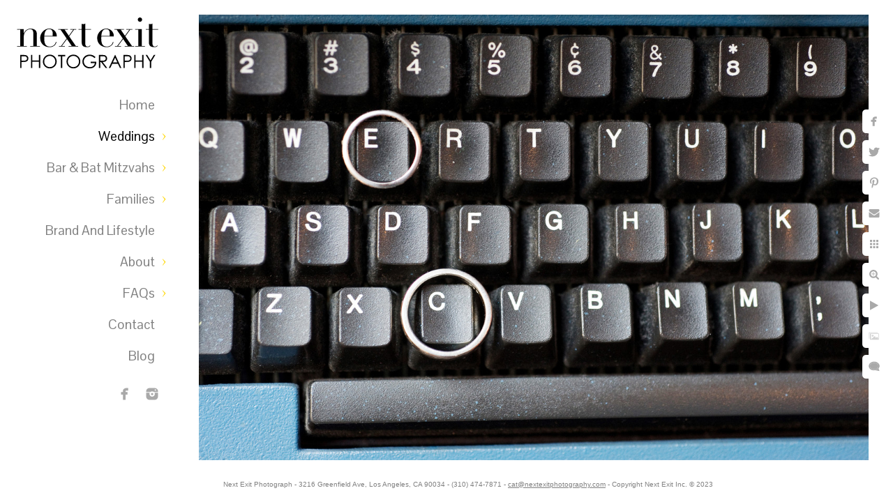

--- FILE ---
content_type: text/html; charset=utf-8
request_url: https://www.nextexitphotography.com/weddings/details?IsAjax=1
body_size: 14376
content:
<!DOCTYPE html><!-- site by Good Gallery, www.goodgallery.com -->
<html class="no-js GalleryPage ">
<head>
<title>Details - Next Exit Photography</title>
<meta name="description" content="Tables, bouquets, ceremonies and vistas...No details will be missed" />
<link rel="dns-prefetch" href="//cdn.goodgallery.com" /><link rel="dns-prefetch" href="//www.google-analytics.com" />
<link rel="shortcut icon" href="//cdn.goodgallery.com/a41696ab-c699-426a-826e-368d5833cef8/logo/1x5fakxs/irg41zvajxs.ico" />

 <meta name="robots" content="noarchive" /> 	 <link rel="canonical" href="https://www.nextexitphotography.com/weddings/details" />
 <style type="text/css">.YB:before{content: attr(data-c);display: block;height: 150em;}</style><link rel="stylesheet" type="text/css" media="print" onload="if(media!='all')media='all'" href="//cdn.goodgallery.com/a41696ab-c699-426a-826e-368d5833cef8/d/Desktop-8CGjuUJSOAfX3aIP4bWjzQ-2-2dQWQ__jwH0hrmRvBqKbIw.css" />
<script type="text/javascript" src="//cdn.goodgallery.com/a41696ab-c699-426a-826e-368d5833cef8/p/bundle-2teHGVEHG23F7yH4EM4Vng-20250629021656.js"></script>
<script type="text/javascript" src="//cdn.goodgallery.com/a41696ab-c699-426a-826e-368d5833cef8/d/PageData-374y1qs8-5c408122-281d-440f-af44-ba52b7289258-2dQWQ__jwH0hrmRvBqKbIw-2.js"></script>
<!--[if lt IE 9]><script type="text/javascript" src="/admin/Scripts/jQuery.XDomainRequest.js"></script><![endif]-->

<meta property="og:url" content="https://www.nextexitphotography.com/weddings/details" />
<meta property="og:type" content="website" />
<meta property="og:site_name" content="Next Exit Photography" />
<meta property="og:image" content="https://cdn.goodgallery.com/a41696ab-c699-426a-826e-368d5833cef8/s/0200/2b45ko90/blue-sky-palm-springs-wedding-photography-los-angeles-wedding-mitzvah-portrait-photographer-next-exit-photography.jpg"/><meta property="og:image" content="https://cdn.goodgallery.com/a41696ab-c699-426a-826e-368d5833cef8/s/0200/1x3t0jqi/featured-lauren-jc-casa-del-mar-santa-monica-ca.jpg"/><meta property="og:image" content="https://cdn.goodgallery.com/a41696ab-c699-426a-826e-368d5833cef8/s/0200/1x3t0jry/featured-lauren-jc-casa-del-mar-santa-monica-ca-4.jpg"/><meta property="og:image" content="https://cdn.goodgallery.com/a41696ab-c699-426a-826e-368d5833cef8/s/0200/2asdnuyp/la3zy4unaxz.jpg"/><meta property="og:image" content="https://cdn.goodgallery.com/a41696ab-c699-426a-826e-368d5833cef8/s/0200/1x52vjdt/wedding-details-wedding-invitation.jpg"/><meta property="og:image" content="https://cdn.goodgallery.com/a41696ab-c699-426a-826e-368d5833cef8/s/0200/1x52viyv/wedding-details-wedding-rings-taco-bell-hot-sauce.jpg"/><meta property="og:image" content="https://cdn.goodgallery.com/a41696ab-c699-426a-826e-368d5833cef8/s/0200/1x52vjum/wedding-details-pasadena-westin-reception-room.jpg"/><meta property="og:image" content="https://cdn.goodgallery.com/a41696ab-c699-426a-826e-368d5833cef8/s/0200/1x52vjrt/lbue1z1duoq.jpg"/><meta property="og:image" content="https://cdn.goodgallery.com/a41696ab-c699-426a-826e-368d5833cef8/s/0200/1x52vk51/wedding-details-peach-wedding-cake-cupcakes.jpg"/><meta property="og:image" content="https://cdn.goodgallery.com/a41696ab-c699-426a-826e-368d5833cef8/s/0200/1x52vjw3/wedding-details-langham-huntington-centerpiece.jpg"/><meta property="og:image" content="https://cdn.goodgallery.com/a41696ab-c699-426a-826e-368d5833cef8/s/0200/1x52vj4b/wedding-details-wedding-rings-viceroy.jpg"/><meta property="og:image" content="https://cdn.goodgallery.com/a41696ab-c699-426a-826e-368d5833cef8/s/0200/1x52vj73/wedding-details-pink-peony-bridal-bouquet.jpg"/><meta property="og:image" content="https://cdn.goodgallery.com/a41696ab-c699-426a-826e-368d5833cef8/s/0200/1x3lvcr0/q5fatznjcck.jpg"/><meta property="og:image" content="https://cdn.goodgallery.com/a41696ab-c699-426a-826e-368d5833cef8/s/0200/1x52vjum/wedding-details-white-peony-bridal-bouquet.jpg"/><meta property="og:image" content="https://cdn.goodgallery.com/a41696ab-c699-426a-826e-368d5833cef8/s/0200/1x52vj20/wedding-details-small-centerpiece.jpg"/><meta property="og:image" content="https://cdn.goodgallery.com/a41696ab-c699-426a-826e-368d5833cef8/s/0200/1x52vjg3/wedding-details-diamond-rings.jpg"/><meta property="og:image" content="https://cdn.goodgallery.com/a41696ab-c699-426a-826e-368d5833cef8/s/0200/1x52vjfv/wedding-details-table-setting.jpg"/><meta property="og:image" content="https://cdn.goodgallery.com/a41696ab-c699-426a-826e-368d5833cef8/s/0200/1x52vjfv/wedding-details-protea-center-piece.jpg"/><meta property="og:image" content="https://cdn.goodgallery.com/a41696ab-c699-426a-826e-368d5833cef8/s/0200/1x52vjff/wedding-details-indian-wedding-details.jpg"/><meta property="og:image" content="https://cdn.goodgallery.com/a41696ab-c699-426a-826e-368d5833cef8/s/0200/1x52vjdz/wedding-details-bridal-bouquet.jpg"/><meta property="og:image" content="https://cdn.goodgallery.com/a41696ab-c699-426a-826e-368d5833cef8/s/0200/1x52vjdh/wedding-details-striped-wedding-christian-louboutin%e2%80%8es.jpg"/><meta property="og:image" content="https://cdn.goodgallery.com/a41696ab-c699-426a-826e-368d5833cef8/s/0200/1x52vj2o/wedding-details-orchid-bridal-bouquet.jpg"/><meta property="og:image" content="https://cdn.goodgallery.com/a41696ab-c699-426a-826e-368d5833cef8/s/0200/1x52vjcz/wedding-details-wedding-rings-typewriter.jpg"/><meta property="og:image" content="https://cdn.goodgallery.com/a41696ab-c699-426a-826e-368d5833cef8/s/0200/1x52vjcq/wedding-details-dessert.jpg"/><meta property="og:image" content="https://cdn.goodgallery.com/a41696ab-c699-426a-826e-368d5833cef8/s/0200/1x52vjdn/wedding-details-stationary.jpg"/><meta property="og:image" content="https://cdn.goodgallery.com/a41696ab-c699-426a-826e-368d5833cef8/s/0200/1x52vjcf/wedding-details-parker-palm-springs-decor.jpg"/><meta property="og:image" content="https://cdn.goodgallery.com/a41696ab-c699-426a-826e-368d5833cef8/s/0200/1x52vjgb/wedding-details-shoe-shot.jpg"/><meta property="og:image" content="https://cdn.goodgallery.com/a41696ab-c699-426a-826e-368d5833cef8/s/0200/1x52vizz/wedding-details-yellow-bouquet.jpg"/><meta property="og:image" content="https://cdn.goodgallery.com/a41696ab-c699-426a-826e-368d5833cef8/s/0200/2b45kpet/bride-clasped-hands.jpg"/><meta property="og:image" content="https://cdn.goodgallery.com/a41696ab-c699-426a-826e-368d5833cef8/s/0200/1x52vjap/wedding-details-wedding-shoes-yellow.jpg"/><meta property="og:image" content="https://cdn.goodgallery.com/a41696ab-c699-426a-826e-368d5833cef8/s/0200/1x52vja3/wedding-details-gorgeous-placecards.jpg"/><meta property="og:image" content="https://cdn.goodgallery.com/a41696ab-c699-426a-826e-368d5833cef8/s/0200/1x52vja3/wedding-details-gorgeous-wedding-shoes-saddlerock-ranch.jpg"/><meta property="og:image" content="https://cdn.goodgallery.com/a41696ab-c699-426a-826e-368d5833cef8/s/0200/1x52vj7r/wedding-details-wedding-cake-dessert-display.jpg"/><meta property="og:image" content="https://cdn.goodgallery.com/a41696ab-c699-426a-826e-368d5833cef8/s/0200/1x52vj6t/wedding-details-matchbox-car-wedding-seating-cards.jpg"/><meta property="og:image" content="https://cdn.goodgallery.com/a41696ab-c699-426a-826e-368d5833cef8/s/0200/1x52vj4n/wedding-details-black-lily-pink-bridal-bouquet.jpg"/><meta property="og:image" content="https://cdn.goodgallery.com/a41696ab-c699-426a-826e-368d5833cef8/s/0200/1x52vj4g/wedding-details-white-anemone-bridal-bouquet.jpg"/><script type="application/ld+json">{ "@context": "https://schema.org", "@type": "Organization", "url": "https://www.nextexitphotography.com", "logo": "https://logocdn.goodgallery.com/a41696ab-c699-426a-826e-368d5833cef8/420x0/1x5fakxs/yz5jm0qrmku.png" }</script>
<script type="application/ld+json">{ "@context": "http://schema.org", "@type": "BreadcrumbList", "itemListElement": [ { "@type": "ListItem", "position": "1", "item": { "@id": "https://www.nextexitphotography.com/", "name": "Home" } }, { "@type": "ListItem", "position": "2", "item": { "@id": "https://www.nextexitphotography.com/weddings", "name": "Weddings" } }, { "@type": "ListItem", "position": "3", "item": { "@id": "https://www.nextexitphotography.com/weddings/details", "name": "Details" } } ] }</script>
<meta name="google-site-verification" content="U1uo8tqCH_pFqnXXYPk2OPFl45W29Tnx3SKg0L75xXA" />

<!-- Hotjar Tracking Code for www.nextexitphotography.com -->
<script>
    (function(h,o,t,j,a,r){
        h.hj=h.hj||function(){(h.hj.q=h.hj.q||[]).push(arguments)};
        h._hjSettings={hjid:2306656,hjsv:6};
        a=o.getElementsByTagName('head')[0];
        r=o.createElement('script');r.async=1;
        r.src=t+h._hjSettings.hjid+j+h._hjSettings.hjsv;
        a.appendChild(r);
    })(window,document,'https://static.hotjar.com/c/hotjar-','.js?sv=');
</script>
<style type="text/css" data-id="inline">
html.js, html.js body {margin:0;padding:0;}
div.ThumbnailPanelThumbnailContainer div.Placeholder, div.ThumbnailPanelThumbnailContainer .CVThumb {position: absolute;left: 0px;top: 0px;height: 100%;width: 100%;border: 0px} div.ThumbnailPanelThumbnailContainer .CVThumb {text-align: center} div.ThumbnailPanelThumbnailContainer .CVThumb img {max-width: 100%;width: 100%;border: 0px} span.ThumbnailPanelEntityLoaded div.Placeholder {display: none;}
html.no-js .CVThumb img {opacity:0} div.ThumbnailPanelThumbnailContainer {overflow:hidden;position:absolute;top:0px;left:0px} .YB:before{content: attr(data-c);display: block;height: 150em;width:100%;background-color:#FFFFFF;position:fixed;z-index:9999;}
.GalleryUIThumbnailPanelContainerParent {background-color:#FFFFFF}
ul.GalleryUIMenu {list-style: none;margin: 0;padding: 0} ul.GalleryUIMenu a {text-decoration: none} ul.GalleryUIMenu li {position: relative; white-space: nowrap}
.GalleryUISiteNavigation {background-color: rgba(255, 255, 255, 1);width:250px}
.GalleryUIMenuTopLevel .GalleryUIMenu {display: inline-block} ul.GalleryUIMenu li, div.GalleryUIMenuSubMenuDiv li {text-transform:capitalize}
.GalleryUIMenuTopLevel .GalleryUIMenu > li {padding: 10px 10px 10px 30px;border:0px solid #FFFFFF;border-left-width:0px;border-top-width:0px;white-space:normal;text-align:right}
.GalleryUIMenu > li {color:#808080;background-color:rgba(255, 255, 255, 1);font-size:19px;;position:relative}
.GalleryUIMenu > li > a {color:#808080} .GalleryUIMenu > li.Active > a {color:#000000}
.GalleryUIMenu > li.Active {color:#000000;background-color:rgba(255, 255, 255, 1)}
span.SubMenuArrow,span.SubMenuArrowLeft,span.SubMenuArrowRight,span.SubMenuArrowUp,span.SubMenuArrowDown {display:block;position:absolute;top:50%;right:10px;margin-top:-5px;height:10px;width:10px;background-color:transparent;} span.SubMenuArrowSizing {display:inline-block;width:20px;height:10px;opacity:0;margin-right:-2px;}

 .GalleryUISiteNavigation {position:fixed;top:0;left:0}
.GalleryUIMenuTopLevel .GalleryUIMenu {width:250px} .GalleryUISiteNavigation {height:100%}


html { font-family: 'Century Gothic', CenturyGothic, AppleGothic, sans-serif; }
.GalleryUIMenu, .GalleryUIMenu a { font-family: 'Pontano Sans', sans-serif; } html:not(.wf-active) .GalleryUIMenu,html:not(.wf-active) .GalleryUIMenu a {font-family: sans-serif}
.PageTemplateText,.CaptionContainer,.PageInformationArea,.GGTextContent { font-family: 'Century Gothic', CenturyGothic, AppleGothic, sans-serif; }
h1, h2, h3, h4, h5, h6 { font-family: 'Pontano Sans', sans-serif; } html:not(.wf-active) h1,html:not(.wf-active) h2,html:not(.wf-active) h3,html:not(.wf-active) h4,html:not(.wf-active) h5,html:not(.wf-active) h6 {font-family: sans-serif}
.GalleryUIContainer .NameMark { font-family: 'Century Gothic', CenturyGothic, AppleGothic, sans-serif; }
.GalleryMenuContent .GGMenuPageHeading { font-family: 'Century Gothic', CenturyGothic, AppleGothic, sans-serif; }
.GMLabel { font-family: 'Pontano Sans', sans-serif; } html:not(.wf-active) .GMLabel {font-family: sans-serif}
.GMTagline { font-family: 'Century Gothic', CenturyGothic, AppleGothic, sans-serif; }
div.GGForm label.SectionHeading { font-family: 'Century Gothic', CenturyGothic, AppleGothic, sans-serif; }
.GGHamburgerMenuLabel { font-family: 'Century Gothic', CenturyGothic, AppleGothic, sans-serif; }
h2 { font-family: 'Pontano Sans', sans-serif; } html:not(.wf-active) h2 {font-family: sans-serif}
h3 { font-family: 'Century Gothic', CenturyGothic, AppleGothic, sans-serif;font-weight:700; }
h4 { font-family: 'Century Gothic', CenturyGothic, AppleGothic, sans-serif;font-weight:700; }
h5 { font-family: 'Century Gothic', CenturyGothic, AppleGothic, sans-serif;font-weight:700; }
h6 { font-family: 'Century Gothic', CenturyGothic, AppleGothic, sans-serif;font-weight:700; }
h1 { line-height: 1.55; text-transform: none; text-align: left; letter-spacing: 1px; }
h2 { line-height: 1.55; text-transform: none; text-align: left; letter-spacing: 1px;  }
h3 { line-height: 1.45; text-transform: none; text-align: left; letter-spacing: 0px; }
h4 { line-height: 1.45; text-transform: none; text-align: left; letter-spacing: 0px; }
h5 { line-height: 1.45; text-transform: none; text-align: left; letter-spacing: 0px; }
h6 { line-height: 1.45; text-transform: none; text-align: left; letter-spacing: 0px; }
.PageTemplateText,.CaptionContainer,.PageInformationArea,.GGTextContent { line-height: 1.45; text-transform: none; text-align: left; }
ul.GGBottomNavigation span { font-family: 'Century Gothic', CenturyGothic, AppleGothic, sans-serif; }
.GGTextContent .GGBreadCrumbs .GGBreadCrumb, .GGTextContent .GGBreadCrumb span { font-family: 'Century Gothic', CenturyGothic, AppleGothic, sans-serif; }




div.GalleryUIThumbnailPanelContainerParent {
    background-color: #FFFFFF;
}

div.GGThumbActualContainer div.ThumbnailPanelCaptionContainer {
    position: unset;
    left: unset;
    top: unset;
}

html.js.GalleryPage.ThumbnailPanelActive {
    overflow: visible;
}

    
    html.GalleryPage.ThumbnailPanelActive div.GalleryUISiteNavigation {
        position: fixed !important;
    }
    

html.ThumbnailPanelActive body {
    overflow: visible;
}

html.ThumbnailPanelActive div.GalleryUIContentParent {
    overflow: visible;
}

div.GalleryUIThumbnailPanelContainer div.GGThumbModernContainer > div.GGTextContent {
    position: relative;
}

div.GGThumbActualContainer div.ThumbEntityContainer div.ThumbAspectContainer {
}

div.GGThumbActualContainer div.ThumbEntityContainer div.ThumbAspectContainer {
    height: 0;
    overflow: hidden;
    position: relative;
    border-radius: 0%;
    border: 0px solid rgba(255, 255, 255, 1);
    background-color: rgba(255, 255, 255, 1);
    opacity: 1;

    -moz-transition: opacity 0.15s, background-color 0.15s, border-color 0.15s, color 0.15s;
    -webkit-transition: opacity 0.15s, background-color 0.15s, border-color 0.15s, color 0.15s;
    -o-transition: opacity: 0.15s, background-color 0.15s, border-color 0.15s, color 0.15s;
    transition: opacity 0.15s, background-color 0.15s, border-color 0.15s, color 0.15s;
}

div.GGThumbActualContainer div.ThumbAspectContainer > div,
div.GGThumbModernContainer div.ThumbAspectContainer > div {
    position: absolute;
    left: 0;
    top: 0;
    height: 100%;
    width: 100%;
}

div.GGThumbActualContainer div.ThumbAspectContainer img,
div.GGThumbModernContainer div.ThumbAspectContainer img {
    min-width: 100%;
    min-height: 100%;
}

div.GGThumbActualContainer div.ThumbAspectContainer div.icon {
    position: absolute;
    left: unset;
    top: unset;
    right: 5px;
    bottom: 5px;
    cursor: pointer;

    -webkit-border-radius: 15%;
    -moz-border-radius: 15%;
    border-radius: 15%;
    height: 34px;
    width: 34px;
    padding: 5px;
    -moz-box-sizing: border-box;
    box-sizing: border-box;
}

div.ThumbEntityContainer div.ThumbCaption {
    display: none;
    overflow: hidden;
    
    cursor: pointer;
    padding: 20px;
    font-size: 12px;
    color: rgba(128, 128, 128, 1);
    background-color: rgba(255, 255, 255, 0.75);
    border: 0px solid rgba(128, 128, 128, 0.75);
    border-top-width: 0px;

    -moz-transition: opacity 0.15s, background-color 0.15s, border-color 0.15s, color 0.15s;
    -webkit-transition: opacity 0.15s, background-color 0.15s, border-color 0.15s, color 0.15s;
    -o-transition: opacity: 0.15s, background-color 0.15s, border-color 0.15s, color 0.15s;
    transition: opacity 0.15s, background-color 0.15s, border-color 0.15s, color 0.15s;

}

div.ThumbEntityContainer.ShowCaptions div.ThumbCaption {
    display: block;
}

html.ThumbnailPanelActive .GGCaption {
    display: none;
}

    
div.GGThumbActualContainer {
    display: grid;
    grid-template-columns: repeat(3, 1fr);
    grid-column-gap: 12px;
    margin: 45px 0px 45px 0px;
}

div.GGThumbActualContainer div.ThumbEntityContainer + div {
    margin-top: 12px;
}

    
        
div.GGThumbActualContainer > div:nth-child(1) {
    grid-column-start: 1;
}
        
        
div.GGThumbActualContainer > div:nth-child(2) {
    grid-column-start: 2;
}
        
        
div.GGThumbActualContainer > div:nth-child(3) {
    grid-column-start: 3;
}
        

div.GGThumbModernContainer div.ThumbAspectContainer {
    height: 0;
    overflow: hidden;
    position: relative;
    border: 0px solid rgba(255, 255, 255, 1);
    opacity: 1;

	-moz-transition: opacity 0.15s, background-color 0.15s, border-color 0.15s, color 0.15s;
	-webkit-transition: opacity 0.15s, background-color 0.15s, border-color 0.15s, color 0.15s;
	-o-transition: opacity: 0.15s, background-color 0.15s, border-color 0.15s, color 0.15s;
	transition: opacity 0.15s, background-color 0.15s, border-color 0.15s, color 0.15s;
}

div.GGThumbModernContainer div.ThumbCoverImage {
    margin: 45px 0px 45px 0px;
}

@media (hover: hover) {
    div.GGThumbActualContainer div.ThumbEntityContainer:hover div.ThumbAspectContainer {
        opacity: 1;
        border-color: rgba(128, 128, 128, 1);
    }

    div.ThumbEntityContainer:hover div.ThumbCaption {
        color: rgba(0, 0, 0, 1);
        background-color: rgba(211, 211, 211, 1);
        border-color: rgba(0, 0, 0, 1);
    }

    div.GGThumbModernContainer div.ThumbCoverImage:hover div.ThumbAspectContainer {
        opacity: 1;
        border-color: rgba(128, 128, 128, 1);
    }
}
</style>
</head>
<body data-page-type="gallery" class="GalleryUIContainer" data-page-id="5c408122-281d-440f-af44-ba52b7289258" data-tags="" data-menu-hash="2dQWQ__jwH0hrmRvBqKbIw" data-settings-hash="8CGjuUJSOAfX3aIP4bWjzQ" data-fotomotoid="" data-imglocation="//cdn.goodgallery.com/a41696ab-c699-426a-826e-368d5833cef8/" data-cdn="//cdn.goodgallery.com/a41696ab-c699-426a-826e-368d5833cef8" data-stoken="374y1qs8" data-settingstemplateid="">
    <div class="GalleryUIContentParent YB" data-pretagged="true" style="position:absolute;height:100%;width:calc(100% - 250px);top:0px;left:250px;">
        <div class="GalleryUIContentContainer"></div>
        <div class="prev"></div><div class="next"></div><span class="prev SingleImageHidden"></span><span class="next SingleImageHidden"></span>
        <div class="GalleryUIThumbnailPanelContainerParent" style="opacity: 1;position: absolute;height: 100%;width: 100%;left: 0px;top: 0px;z-index: 550;transition: all 0s ease;">
            <div class="GalleryUIThumbnailPanelContainer">
                <div class="GGThumbModernContainer">


                    <div class="GGThumbActualContainer">
                                    
                        <div>
                                <div class="ThumbEntityContainer" data-id="uzr1n444gfr" data-plink="blue-sky-palm-springs-wedding-photography-los-angeles-wedding-mitzvah-portrait-photographer-next-exit-photography"><a class="ThumbLink" href="/weddings/details/blue-sky-palm-springs-wedding-photography-los-angeles-wedding-mitzvah-portrait-photographer-next-exit-photography" title="Blue Sky Palm Springs Wedding Photography - Los Angeles Wedding, Mitzvah & Portrait Photographer - Next Exit Photography"><div class="ThumbAspectContainer" style="padding-top:calc((3000 / 1996) * 100%)"><div><picture><source type="image/webp" sizes="calc((97vw - 274px) / 3)" srcset="//cdn.goodgallery.com/a41696ab-c699-426a-826e-368d5833cef8/t/0075/2b45ko90/blue-sky-palm-springs-wedding-photography-los-angeles-wedding-mitzvah-portrait-photographer-next-exit-photography.webp 50w, //cdn.goodgallery.com/a41696ab-c699-426a-826e-368d5833cef8/t/0100/2b45ko90/blue-sky-palm-springs-wedding-photography-los-angeles-wedding-mitzvah-portrait-photographer-next-exit-photography.webp 75w, //cdn.goodgallery.com/a41696ab-c699-426a-826e-368d5833cef8/t/0150/2b45ko90/blue-sky-palm-springs-wedding-photography-los-angeles-wedding-mitzvah-portrait-photographer-next-exit-photography.webp 100w, //cdn.goodgallery.com/a41696ab-c699-426a-826e-368d5833cef8/t/0175/2b45ko90/blue-sky-palm-springs-wedding-photography-los-angeles-wedding-mitzvah-portrait-photographer-next-exit-photography.webp 125w, //cdn.goodgallery.com/a41696ab-c699-426a-826e-368d5833cef8/t/0225/2b45ko90/blue-sky-palm-springs-wedding-photography-los-angeles-wedding-mitzvah-portrait-photographer-next-exit-photography.webp 150w, //cdn.goodgallery.com/a41696ab-c699-426a-826e-368d5833cef8/t/0250/2b45ko90/blue-sky-palm-springs-wedding-photography-los-angeles-wedding-mitzvah-portrait-photographer-next-exit-photography.webp 175w, //cdn.goodgallery.com/a41696ab-c699-426a-826e-368d5833cef8/t/0300/2b45ko90/blue-sky-palm-springs-wedding-photography-los-angeles-wedding-mitzvah-portrait-photographer-next-exit-photography.webp 200w, //cdn.goodgallery.com/a41696ab-c699-426a-826e-368d5833cef8/t/0300/2b45ko90/blue-sky-palm-springs-wedding-photography-los-angeles-wedding-mitzvah-portrait-photographer-next-exit-photography.webp 225w, //cdn.goodgallery.com/a41696ab-c699-426a-826e-368d5833cef8/t/0350/2b45ko90/blue-sky-palm-springs-wedding-photography-los-angeles-wedding-mitzvah-portrait-photographer-next-exit-photography.webp 250w, //cdn.goodgallery.com/a41696ab-c699-426a-826e-368d5833cef8/t/0400/2b45ko90/blue-sky-palm-springs-wedding-photography-los-angeles-wedding-mitzvah-portrait-photographer-next-exit-photography.webp 275w, //cdn.goodgallery.com/a41696ab-c699-426a-826e-368d5833cef8/t/0450/2b45ko90/blue-sky-palm-springs-wedding-photography-los-angeles-wedding-mitzvah-portrait-photographer-next-exit-photography.webp 300w, //cdn.goodgallery.com/a41696ab-c699-426a-826e-368d5833cef8/t/0500/2b45ko90/blue-sky-palm-springs-wedding-photography-los-angeles-wedding-mitzvah-portrait-photographer-next-exit-photography.webp 350w, //cdn.goodgallery.com/a41696ab-c699-426a-826e-368d5833cef8/t/0600/2b45ko90/blue-sky-palm-springs-wedding-photography-los-angeles-wedding-mitzvah-portrait-photographer-next-exit-photography.webp 400w, //cdn.goodgallery.com/a41696ab-c699-426a-826e-368d5833cef8/t/0650/2b45ko90/blue-sky-palm-springs-wedding-photography-los-angeles-wedding-mitzvah-portrait-photographer-next-exit-photography.webp 450w, //cdn.goodgallery.com/a41696ab-c699-426a-826e-368d5833cef8/t/0750/2b45ko90/blue-sky-palm-springs-wedding-photography-los-angeles-wedding-mitzvah-portrait-photographer-next-exit-photography.webp 500w, //cdn.goodgallery.com/a41696ab-c699-426a-826e-368d5833cef8/t/0800/2b45ko90/blue-sky-palm-springs-wedding-photography-los-angeles-wedding-mitzvah-portrait-photographer-next-exit-photography.webp 550w, //cdn.goodgallery.com/a41696ab-c699-426a-826e-368d5833cef8/t/0900/2b45ko90/blue-sky-palm-springs-wedding-photography-los-angeles-wedding-mitzvah-portrait-photographer-next-exit-photography.webp 600w, //cdn.goodgallery.com/a41696ab-c699-426a-826e-368d5833cef8/t/0950/2b45ko90/blue-sky-palm-springs-wedding-photography-los-angeles-wedding-mitzvah-portrait-photographer-next-exit-photography.webp 650w, //cdn.goodgallery.com/a41696ab-c699-426a-826e-368d5833cef8/t/1024/2b45ko90/blue-sky-palm-springs-wedding-photography-los-angeles-wedding-mitzvah-portrait-photographer-next-exit-photography.webp 700w, //cdn.goodgallery.com/a41696ab-c699-426a-826e-368d5833cef8/t/1024/2b45ko90/blue-sky-palm-springs-wedding-photography-los-angeles-wedding-mitzvah-portrait-photographer-next-exit-photography.webp 750w, //cdn.goodgallery.com/a41696ab-c699-426a-826e-368d5833cef8/t/1024/2b45ko90/blue-sky-palm-springs-wedding-photography-los-angeles-wedding-mitzvah-portrait-photographer-next-exit-photography.webp 800w, //cdn.goodgallery.com/a41696ab-c699-426a-826e-368d5833cef8/t/1024/2b45ko90/blue-sky-palm-springs-wedding-photography-los-angeles-wedding-mitzvah-portrait-photographer-next-exit-photography.webp 850w, //cdn.goodgallery.com/a41696ab-c699-426a-826e-368d5833cef8/t/1024/2b45ko90/blue-sky-palm-springs-wedding-photography-los-angeles-wedding-mitzvah-portrait-photographer-next-exit-photography.webp 900w, //cdn.goodgallery.com/a41696ab-c699-426a-826e-368d5833cef8/t/1024/2b45ko90/blue-sky-palm-springs-wedding-photography-los-angeles-wedding-mitzvah-portrait-photographer-next-exit-photography.webp 950w, //cdn.goodgallery.com/a41696ab-c699-426a-826e-368d5833cef8/t/1024/2b45ko90/blue-sky-palm-springs-wedding-photography-los-angeles-wedding-mitzvah-portrait-photographer-next-exit-photography.webp 1024w" /><source type="image/jpeg" sizes="calc((97vw - 274px) / 3)" srcset="//cdn.goodgallery.com/a41696ab-c699-426a-826e-368d5833cef8/t/0075/2b45ko90/blue-sky-palm-springs-wedding-photography-los-angeles-wedding-mitzvah-portrait-photographer-next-exit-photography.jpg 50w, //cdn.goodgallery.com/a41696ab-c699-426a-826e-368d5833cef8/t/0100/2b45ko90/blue-sky-palm-springs-wedding-photography-los-angeles-wedding-mitzvah-portrait-photographer-next-exit-photography.jpg 75w, //cdn.goodgallery.com/a41696ab-c699-426a-826e-368d5833cef8/t/0150/2b45ko90/blue-sky-palm-springs-wedding-photography-los-angeles-wedding-mitzvah-portrait-photographer-next-exit-photography.jpg 100w, //cdn.goodgallery.com/a41696ab-c699-426a-826e-368d5833cef8/t/0175/2b45ko90/blue-sky-palm-springs-wedding-photography-los-angeles-wedding-mitzvah-portrait-photographer-next-exit-photography.jpg 125w, //cdn.goodgallery.com/a41696ab-c699-426a-826e-368d5833cef8/t/0225/2b45ko90/blue-sky-palm-springs-wedding-photography-los-angeles-wedding-mitzvah-portrait-photographer-next-exit-photography.jpg 150w, //cdn.goodgallery.com/a41696ab-c699-426a-826e-368d5833cef8/t/0250/2b45ko90/blue-sky-palm-springs-wedding-photography-los-angeles-wedding-mitzvah-portrait-photographer-next-exit-photography.jpg 175w, //cdn.goodgallery.com/a41696ab-c699-426a-826e-368d5833cef8/t/0300/2b45ko90/blue-sky-palm-springs-wedding-photography-los-angeles-wedding-mitzvah-portrait-photographer-next-exit-photography.jpg 200w, //cdn.goodgallery.com/a41696ab-c699-426a-826e-368d5833cef8/t/0300/2b45ko90/blue-sky-palm-springs-wedding-photography-los-angeles-wedding-mitzvah-portrait-photographer-next-exit-photography.jpg 225w, //cdn.goodgallery.com/a41696ab-c699-426a-826e-368d5833cef8/t/0350/2b45ko90/blue-sky-palm-springs-wedding-photography-los-angeles-wedding-mitzvah-portrait-photographer-next-exit-photography.jpg 250w, //cdn.goodgallery.com/a41696ab-c699-426a-826e-368d5833cef8/t/0400/2b45ko90/blue-sky-palm-springs-wedding-photography-los-angeles-wedding-mitzvah-portrait-photographer-next-exit-photography.jpg 275w, //cdn.goodgallery.com/a41696ab-c699-426a-826e-368d5833cef8/t/0450/2b45ko90/blue-sky-palm-springs-wedding-photography-los-angeles-wedding-mitzvah-portrait-photographer-next-exit-photography.jpg 300w, //cdn.goodgallery.com/a41696ab-c699-426a-826e-368d5833cef8/t/0500/2b45ko90/blue-sky-palm-springs-wedding-photography-los-angeles-wedding-mitzvah-portrait-photographer-next-exit-photography.jpg 350w, //cdn.goodgallery.com/a41696ab-c699-426a-826e-368d5833cef8/t/0600/2b45ko90/blue-sky-palm-springs-wedding-photography-los-angeles-wedding-mitzvah-portrait-photographer-next-exit-photography.jpg 400w, //cdn.goodgallery.com/a41696ab-c699-426a-826e-368d5833cef8/t/0650/2b45ko90/blue-sky-palm-springs-wedding-photography-los-angeles-wedding-mitzvah-portrait-photographer-next-exit-photography.jpg 450w, //cdn.goodgallery.com/a41696ab-c699-426a-826e-368d5833cef8/t/0750/2b45ko90/blue-sky-palm-springs-wedding-photography-los-angeles-wedding-mitzvah-portrait-photographer-next-exit-photography.jpg 500w, //cdn.goodgallery.com/a41696ab-c699-426a-826e-368d5833cef8/t/0800/2b45ko90/blue-sky-palm-springs-wedding-photography-los-angeles-wedding-mitzvah-portrait-photographer-next-exit-photography.jpg 550w, //cdn.goodgallery.com/a41696ab-c699-426a-826e-368d5833cef8/t/0900/2b45ko90/blue-sky-palm-springs-wedding-photography-los-angeles-wedding-mitzvah-portrait-photographer-next-exit-photography.jpg 600w, //cdn.goodgallery.com/a41696ab-c699-426a-826e-368d5833cef8/t/0950/2b45ko90/blue-sky-palm-springs-wedding-photography-los-angeles-wedding-mitzvah-portrait-photographer-next-exit-photography.jpg 650w, //cdn.goodgallery.com/a41696ab-c699-426a-826e-368d5833cef8/t/1024/2b45ko90/blue-sky-palm-springs-wedding-photography-los-angeles-wedding-mitzvah-portrait-photographer-next-exit-photography.jpg 700w, //cdn.goodgallery.com/a41696ab-c699-426a-826e-368d5833cef8/t/1024/2b45ko90/blue-sky-palm-springs-wedding-photography-los-angeles-wedding-mitzvah-portrait-photographer-next-exit-photography.jpg 750w, //cdn.goodgallery.com/a41696ab-c699-426a-826e-368d5833cef8/t/1024/2b45ko90/blue-sky-palm-springs-wedding-photography-los-angeles-wedding-mitzvah-portrait-photographer-next-exit-photography.jpg 800w, //cdn.goodgallery.com/a41696ab-c699-426a-826e-368d5833cef8/t/1024/2b45ko90/blue-sky-palm-springs-wedding-photography-los-angeles-wedding-mitzvah-portrait-photographer-next-exit-photography.jpg 850w, //cdn.goodgallery.com/a41696ab-c699-426a-826e-368d5833cef8/t/1024/2b45ko90/blue-sky-palm-springs-wedding-photography-los-angeles-wedding-mitzvah-portrait-photographer-next-exit-photography.jpg 900w, //cdn.goodgallery.com/a41696ab-c699-426a-826e-368d5833cef8/t/1024/2b45ko90/blue-sky-palm-springs-wedding-photography-los-angeles-wedding-mitzvah-portrait-photographer-next-exit-photography.jpg 950w, //cdn.goodgallery.com/a41696ab-c699-426a-826e-368d5833cef8/t/1024/2b45ko90/blue-sky-palm-springs-wedding-photography-los-angeles-wedding-mitzvah-portrait-photographer-next-exit-photography.jpg 1024w" /><img src="//cdn.goodgallery.com/a41696ab-c699-426a-826e-368d5833cef8/t/0600/2b45ko90/blue-sky-palm-springs-wedding-photography-los-angeles-wedding-mitzvah-portrait-photographer-next-exit-photography.jpg" nopin="nopin" draggable="false" alt="Blue Sky Palm Springs Wedding Photography - Los Angeles Wedding, Mitzvah & Portrait Photographer - Next Exit Photography" title="Blue Sky Palm Springs Wedding Photography - Los Angeles Wedding, Mitzvah & Portrait Photographer - Next Exit Photography" srcset="//cdn.goodgallery.com/a41696ab-c699-426a-826e-368d5833cef8/t/1024/2b45ko90/blue-sky-palm-springs-wedding-photography-los-angeles-wedding-mitzvah-portrait-photographer-next-exit-photography.jpg, //cdn.goodgallery.com/a41696ab-c699-426a-826e-368d5833cef8/t/2560/2b45ko90/blue-sky-palm-springs-wedding-photography-los-angeles-wedding-mitzvah-portrait-photographer-next-exit-photography.jpg 2x" /></picture></div></div></a></div>
                                <div class="ThumbEntityContainer" data-id="u4ipddxcb1k" data-plink="wedding-details-wedding-rings-taco-bell-hot-sauce"><a class="ThumbLink" href="/weddings/details/wedding-details-wedding-rings-taco-bell-hot-sauce" title="Wedding Details - Wedding rings on Taco Bell Hot Sauce"><div class="ThumbAspectContainer" style="padding-top:calc((4256 / 2832) * 100%)"><div><picture><source type="image/jpeg" sizes="calc((97vw - 274px) / 3)" srcset="//cdn.goodgallery.com/a41696ab-c699-426a-826e-368d5833cef8/t/0075/1x52viyv/wedding-details-wedding-rings-taco-bell-hot-sauce.jpg 50w, //cdn.goodgallery.com/a41696ab-c699-426a-826e-368d5833cef8/t/0100/1x52viyv/wedding-details-wedding-rings-taco-bell-hot-sauce.jpg 75w, //cdn.goodgallery.com/a41696ab-c699-426a-826e-368d5833cef8/t/0150/1x52viyv/wedding-details-wedding-rings-taco-bell-hot-sauce.jpg 100w, //cdn.goodgallery.com/a41696ab-c699-426a-826e-368d5833cef8/t/0175/1x52viyv/wedding-details-wedding-rings-taco-bell-hot-sauce.jpg 125w, //cdn.goodgallery.com/a41696ab-c699-426a-826e-368d5833cef8/t/0225/1x52viyv/wedding-details-wedding-rings-taco-bell-hot-sauce.jpg 150w, //cdn.goodgallery.com/a41696ab-c699-426a-826e-368d5833cef8/t/0250/1x52viyv/wedding-details-wedding-rings-taco-bell-hot-sauce.jpg 175w, //cdn.goodgallery.com/a41696ab-c699-426a-826e-368d5833cef8/t/0300/1x52viyv/wedding-details-wedding-rings-taco-bell-hot-sauce.jpg 200w, //cdn.goodgallery.com/a41696ab-c699-426a-826e-368d5833cef8/t/0300/1x52viyv/wedding-details-wedding-rings-taco-bell-hot-sauce.jpg 225w, //cdn.goodgallery.com/a41696ab-c699-426a-826e-368d5833cef8/t/0300/1x52viyv/wedding-details-wedding-rings-taco-bell-hot-sauce.jpg 250w, //cdn.goodgallery.com/a41696ab-c699-426a-826e-368d5833cef8/t/0400/1x52viyv/wedding-details-wedding-rings-taco-bell-hot-sauce.jpg 275w, //cdn.goodgallery.com/a41696ab-c699-426a-826e-368d5833cef8/t/0400/1x52viyv/wedding-details-wedding-rings-taco-bell-hot-sauce.jpg 300w, //cdn.goodgallery.com/a41696ab-c699-426a-826e-368d5833cef8/t/0600/1x52viyv/wedding-details-wedding-rings-taco-bell-hot-sauce.jpg 400w, //cdn.goodgallery.com/a41696ab-c699-426a-826e-368d5833cef8/t/0600/1x52viyv/wedding-details-wedding-rings-taco-bell-hot-sauce.jpg 500w, //cdn.goodgallery.com/a41696ab-c699-426a-826e-368d5833cef8/t/0800/1x52viyv/wedding-details-wedding-rings-taco-bell-hot-sauce.jpg 600w, //cdn.goodgallery.com/a41696ab-c699-426a-826e-368d5833cef8/t/1024/1x52viyv/wedding-details-wedding-rings-taco-bell-hot-sauce.jpg 800w, //cdn.goodgallery.com/a41696ab-c699-426a-826e-368d5833cef8/t/1024/1x52viyv/wedding-details-wedding-rings-taco-bell-hot-sauce.jpg 1024w, //cdn.goodgallery.com/a41696ab-c699-426a-826e-368d5833cef8/t/2560/1x52viyv/wedding-details-wedding-rings-taco-bell-hot-sauce.jpg 2560w" /><img src="//cdn.goodgallery.com/a41696ab-c699-426a-826e-368d5833cef8/t/0600/1x52viyv/wedding-details-wedding-rings-taco-bell-hot-sauce.jpg" nopin="nopin" draggable="false" alt="Wedding Details - Wedding rings on Taco Bell Hot Sauce" title="Wedding Details - Wedding rings on Taco Bell Hot Sauce" srcset="//cdn.goodgallery.com/a41696ab-c699-426a-826e-368d5833cef8/t/1024/1x52viyv/wedding-details-wedding-rings-taco-bell-hot-sauce.jpg, //cdn.goodgallery.com/a41696ab-c699-426a-826e-368d5833cef8/t/2560/1x52viyv/wedding-details-wedding-rings-taco-bell-hot-sauce.jpg 2x" loading="lazy" /></picture></div></div></a></div>
                                <div class="ThumbEntityContainer" data-id="xmgvsx1i0ti" data-plink="wedding-details-wedding-rings-viceroy"><a class="ThumbLink" href="/weddings/details/wedding-details-wedding-rings-viceroy" title="Wedding Details - Wedding rings at Viceroy"><div class="ThumbAspectContainer" style="padding-top:calc((2748 / 4129) * 100%)"><div><picture><source type="image/jpeg" sizes="calc((97vw - 274px) / 3)" srcset="//cdn.goodgallery.com/a41696ab-c699-426a-826e-368d5833cef8/t/0050/1x52vj4b/wedding-details-wedding-rings-viceroy.jpg 50w, //cdn.goodgallery.com/a41696ab-c699-426a-826e-368d5833cef8/t/0075/1x52vj4b/wedding-details-wedding-rings-viceroy.jpg 75w, //cdn.goodgallery.com/a41696ab-c699-426a-826e-368d5833cef8/t/0100/1x52vj4b/wedding-details-wedding-rings-viceroy.jpg 100w, //cdn.goodgallery.com/a41696ab-c699-426a-826e-368d5833cef8/t/0125/1x52vj4b/wedding-details-wedding-rings-viceroy.jpg 125w, //cdn.goodgallery.com/a41696ab-c699-426a-826e-368d5833cef8/t/0150/1x52vj4b/wedding-details-wedding-rings-viceroy.jpg 150w, //cdn.goodgallery.com/a41696ab-c699-426a-826e-368d5833cef8/t/0175/1x52vj4b/wedding-details-wedding-rings-viceroy.jpg 175w, //cdn.goodgallery.com/a41696ab-c699-426a-826e-368d5833cef8/t/0200/1x52vj4b/wedding-details-wedding-rings-viceroy.jpg 200w, //cdn.goodgallery.com/a41696ab-c699-426a-826e-368d5833cef8/t/0225/1x52vj4b/wedding-details-wedding-rings-viceroy.jpg 225w, //cdn.goodgallery.com/a41696ab-c699-426a-826e-368d5833cef8/t/0250/1x52vj4b/wedding-details-wedding-rings-viceroy.jpg 250w, //cdn.goodgallery.com/a41696ab-c699-426a-826e-368d5833cef8/t/0275/1x52vj4b/wedding-details-wedding-rings-viceroy.jpg 275w, //cdn.goodgallery.com/a41696ab-c699-426a-826e-368d5833cef8/t/0300/1x52vj4b/wedding-details-wedding-rings-viceroy.jpg 300w, //cdn.goodgallery.com/a41696ab-c699-426a-826e-368d5833cef8/t/0400/1x52vj4b/wedding-details-wedding-rings-viceroy.jpg 400w, //cdn.goodgallery.com/a41696ab-c699-426a-826e-368d5833cef8/t/0500/1x52vj4b/wedding-details-wedding-rings-viceroy.jpg 500w, //cdn.goodgallery.com/a41696ab-c699-426a-826e-368d5833cef8/t/0600/1x52vj4b/wedding-details-wedding-rings-viceroy.jpg 600w, //cdn.goodgallery.com/a41696ab-c699-426a-826e-368d5833cef8/t/0800/1x52vj4b/wedding-details-wedding-rings-viceroy.jpg 800w, //cdn.goodgallery.com/a41696ab-c699-426a-826e-368d5833cef8/t/1024/1x52vj4b/wedding-details-wedding-rings-viceroy.jpg 1024w, //cdn.goodgallery.com/a41696ab-c699-426a-826e-368d5833cef8/t/2560/1x52vj4b/wedding-details-wedding-rings-viceroy.jpg 2560w" /><img src="//cdn.goodgallery.com/a41696ab-c699-426a-826e-368d5833cef8/t/0400/1x52vj4b/wedding-details-wedding-rings-viceroy.jpg" nopin="nopin" draggable="false" alt="Wedding Details - Wedding rings at Viceroy" title="Wedding Details - Wedding rings at Viceroy" srcset="//cdn.goodgallery.com/a41696ab-c699-426a-826e-368d5833cef8/t/1024/1x52vj4b/wedding-details-wedding-rings-viceroy.jpg, //cdn.goodgallery.com/a41696ab-c699-426a-826e-368d5833cef8/t/2560/1x52vj4b/wedding-details-wedding-rings-viceroy.jpg 2x" loading="lazy" /></picture></div></div></a></div>
                                <div class="ThumbEntityContainer" data-id="lfmhpsseiy5" data-plink="wedding-details-pink-peony-bridal-bouquet"><a class="ThumbLink" href="/weddings/details/wedding-details-pink-peony-bridal-bouquet" title="Wedding Details - Pink Peony Bridal Bouquet"><div class="ThumbAspectContainer" style="padding-top:calc((4256 / 2832) * 100%)"><div><picture><source type="image/jpeg" sizes="calc((97vw - 274px) / 3)" srcset="//cdn.goodgallery.com/a41696ab-c699-426a-826e-368d5833cef8/t/0075/1x52vj73/wedding-details-pink-peony-bridal-bouquet.jpg 50w, //cdn.goodgallery.com/a41696ab-c699-426a-826e-368d5833cef8/t/0100/1x52vj73/wedding-details-pink-peony-bridal-bouquet.jpg 75w, //cdn.goodgallery.com/a41696ab-c699-426a-826e-368d5833cef8/t/0150/1x52vj73/wedding-details-pink-peony-bridal-bouquet.jpg 100w, //cdn.goodgallery.com/a41696ab-c699-426a-826e-368d5833cef8/t/0175/1x52vj73/wedding-details-pink-peony-bridal-bouquet.jpg 125w, //cdn.goodgallery.com/a41696ab-c699-426a-826e-368d5833cef8/t/0225/1x52vj73/wedding-details-pink-peony-bridal-bouquet.jpg 150w, //cdn.goodgallery.com/a41696ab-c699-426a-826e-368d5833cef8/t/0250/1x52vj73/wedding-details-pink-peony-bridal-bouquet.jpg 175w, //cdn.goodgallery.com/a41696ab-c699-426a-826e-368d5833cef8/t/0300/1x52vj73/wedding-details-pink-peony-bridal-bouquet.jpg 200w, //cdn.goodgallery.com/a41696ab-c699-426a-826e-368d5833cef8/t/0300/1x52vj73/wedding-details-pink-peony-bridal-bouquet.jpg 225w, //cdn.goodgallery.com/a41696ab-c699-426a-826e-368d5833cef8/t/0300/1x52vj73/wedding-details-pink-peony-bridal-bouquet.jpg 250w, //cdn.goodgallery.com/a41696ab-c699-426a-826e-368d5833cef8/t/0400/1x52vj73/wedding-details-pink-peony-bridal-bouquet.jpg 275w, //cdn.goodgallery.com/a41696ab-c699-426a-826e-368d5833cef8/t/0400/1x52vj73/wedding-details-pink-peony-bridal-bouquet.jpg 300w, //cdn.goodgallery.com/a41696ab-c699-426a-826e-368d5833cef8/t/0600/1x52vj73/wedding-details-pink-peony-bridal-bouquet.jpg 400w, //cdn.goodgallery.com/a41696ab-c699-426a-826e-368d5833cef8/t/0600/1x52vj73/wedding-details-pink-peony-bridal-bouquet.jpg 500w, //cdn.goodgallery.com/a41696ab-c699-426a-826e-368d5833cef8/t/0800/1x52vj73/wedding-details-pink-peony-bridal-bouquet.jpg 600w, //cdn.goodgallery.com/a41696ab-c699-426a-826e-368d5833cef8/t/1024/1x52vj73/wedding-details-pink-peony-bridal-bouquet.jpg 800w, //cdn.goodgallery.com/a41696ab-c699-426a-826e-368d5833cef8/t/1024/1x52vj73/wedding-details-pink-peony-bridal-bouquet.jpg 1024w, //cdn.goodgallery.com/a41696ab-c699-426a-826e-368d5833cef8/t/2560/1x52vj73/wedding-details-pink-peony-bridal-bouquet.jpg 2560w" /><img src="//cdn.goodgallery.com/a41696ab-c699-426a-826e-368d5833cef8/t/0600/1x52vj73/wedding-details-pink-peony-bridal-bouquet.jpg" nopin="nopin" draggable="false" alt="Wedding Details - Pink Peony Bridal Bouquet" title="Wedding Details - Pink Peony Bridal Bouquet" srcset="//cdn.goodgallery.com/a41696ab-c699-426a-826e-368d5833cef8/t/1024/1x52vj73/wedding-details-pink-peony-bridal-bouquet.jpg, //cdn.goodgallery.com/a41696ab-c699-426a-826e-368d5833cef8/t/2560/1x52vj73/wedding-details-pink-peony-bridal-bouquet.jpg 2x" loading="lazy" /></picture></div></div></a></div>
                                <div class="ThumbEntityContainer" data-id="jymz1v2gcau" data-plink="wedding-details-small-centerpiece"><a class="ThumbLink" href="/weddings/details/wedding-details-small-centerpiece" title="Wedding Details - Small centerpiece"><div class="ThumbAspectContainer" style="padding-top:calc((4210 / 2802) * 100%)"><div><picture><source type="image/jpeg" sizes="calc((97vw - 274px) / 3)" srcset="//cdn.goodgallery.com/a41696ab-c699-426a-826e-368d5833cef8/t/0075/1x52vj20/wedding-details-small-centerpiece.jpg 50w, //cdn.goodgallery.com/a41696ab-c699-426a-826e-368d5833cef8/t/0100/1x52vj20/wedding-details-small-centerpiece.jpg 75w, //cdn.goodgallery.com/a41696ab-c699-426a-826e-368d5833cef8/t/0150/1x52vj20/wedding-details-small-centerpiece.jpg 100w, //cdn.goodgallery.com/a41696ab-c699-426a-826e-368d5833cef8/t/0175/1x52vj20/wedding-details-small-centerpiece.jpg 125w, //cdn.goodgallery.com/a41696ab-c699-426a-826e-368d5833cef8/t/0225/1x52vj20/wedding-details-small-centerpiece.jpg 150w, //cdn.goodgallery.com/a41696ab-c699-426a-826e-368d5833cef8/t/0250/1x52vj20/wedding-details-small-centerpiece.jpg 175w, //cdn.goodgallery.com/a41696ab-c699-426a-826e-368d5833cef8/t/0300/1x52vj20/wedding-details-small-centerpiece.jpg 200w, //cdn.goodgallery.com/a41696ab-c699-426a-826e-368d5833cef8/t/0300/1x52vj20/wedding-details-small-centerpiece.jpg 225w, //cdn.goodgallery.com/a41696ab-c699-426a-826e-368d5833cef8/t/0300/1x52vj20/wedding-details-small-centerpiece.jpg 250w, //cdn.goodgallery.com/a41696ab-c699-426a-826e-368d5833cef8/t/0400/1x52vj20/wedding-details-small-centerpiece.jpg 275w, //cdn.goodgallery.com/a41696ab-c699-426a-826e-368d5833cef8/t/0400/1x52vj20/wedding-details-small-centerpiece.jpg 300w, //cdn.goodgallery.com/a41696ab-c699-426a-826e-368d5833cef8/t/0600/1x52vj20/wedding-details-small-centerpiece.jpg 400w, //cdn.goodgallery.com/a41696ab-c699-426a-826e-368d5833cef8/t/0600/1x52vj20/wedding-details-small-centerpiece.jpg 500w, //cdn.goodgallery.com/a41696ab-c699-426a-826e-368d5833cef8/t/0800/1x52vj20/wedding-details-small-centerpiece.jpg 600w, //cdn.goodgallery.com/a41696ab-c699-426a-826e-368d5833cef8/t/1024/1x52vj20/wedding-details-small-centerpiece.jpg 800w, //cdn.goodgallery.com/a41696ab-c699-426a-826e-368d5833cef8/t/1024/1x52vj20/wedding-details-small-centerpiece.jpg 1024w, //cdn.goodgallery.com/a41696ab-c699-426a-826e-368d5833cef8/t/2560/1x52vj20/wedding-details-small-centerpiece.jpg 2560w" /><img src="//cdn.goodgallery.com/a41696ab-c699-426a-826e-368d5833cef8/t/0600/1x52vj20/wedding-details-small-centerpiece.jpg" nopin="nopin" draggable="false" alt="Wedding Details - Small centerpiece" title="Wedding Details - Small centerpiece" srcset="//cdn.goodgallery.com/a41696ab-c699-426a-826e-368d5833cef8/t/1024/1x52vj20/wedding-details-small-centerpiece.jpg, //cdn.goodgallery.com/a41696ab-c699-426a-826e-368d5833cef8/t/2560/1x52vj20/wedding-details-small-centerpiece.jpg 2x" loading="lazy" /></picture></div></div></a></div>
                                <div class="ThumbEntityContainer" data-id="4vmgxrtuxyg" data-plink="wedding-details-bridal-bouquet"><a class="ThumbLink" href="/weddings/details/wedding-details-bridal-bouquet" title="Wedding Details - Bridal Bouquet"><div class="ThumbAspectContainer" style="padding-top:calc((4256 / 2832) * 100%)"><div><picture><source type="image/jpeg" sizes="calc((97vw - 274px) / 3)" srcset="//cdn.goodgallery.com/a41696ab-c699-426a-826e-368d5833cef8/t/0075/1x52vjdz/wedding-details-bridal-bouquet.jpg 50w, //cdn.goodgallery.com/a41696ab-c699-426a-826e-368d5833cef8/t/0100/1x52vjdz/wedding-details-bridal-bouquet.jpg 75w, //cdn.goodgallery.com/a41696ab-c699-426a-826e-368d5833cef8/t/0150/1x52vjdz/wedding-details-bridal-bouquet.jpg 100w, //cdn.goodgallery.com/a41696ab-c699-426a-826e-368d5833cef8/t/0175/1x52vjdz/wedding-details-bridal-bouquet.jpg 125w, //cdn.goodgallery.com/a41696ab-c699-426a-826e-368d5833cef8/t/0225/1x52vjdz/wedding-details-bridal-bouquet.jpg 150w, //cdn.goodgallery.com/a41696ab-c699-426a-826e-368d5833cef8/t/0250/1x52vjdz/wedding-details-bridal-bouquet.jpg 175w, //cdn.goodgallery.com/a41696ab-c699-426a-826e-368d5833cef8/t/0300/1x52vjdz/wedding-details-bridal-bouquet.jpg 200w, //cdn.goodgallery.com/a41696ab-c699-426a-826e-368d5833cef8/t/0300/1x52vjdz/wedding-details-bridal-bouquet.jpg 225w, //cdn.goodgallery.com/a41696ab-c699-426a-826e-368d5833cef8/t/0300/1x52vjdz/wedding-details-bridal-bouquet.jpg 250w, //cdn.goodgallery.com/a41696ab-c699-426a-826e-368d5833cef8/t/0400/1x52vjdz/wedding-details-bridal-bouquet.jpg 275w, //cdn.goodgallery.com/a41696ab-c699-426a-826e-368d5833cef8/t/0400/1x52vjdz/wedding-details-bridal-bouquet.jpg 300w, //cdn.goodgallery.com/a41696ab-c699-426a-826e-368d5833cef8/t/0600/1x52vjdz/wedding-details-bridal-bouquet.jpg 400w, //cdn.goodgallery.com/a41696ab-c699-426a-826e-368d5833cef8/t/0600/1x52vjdz/wedding-details-bridal-bouquet.jpg 500w, //cdn.goodgallery.com/a41696ab-c699-426a-826e-368d5833cef8/t/0800/1x52vjdz/wedding-details-bridal-bouquet.jpg 600w, //cdn.goodgallery.com/a41696ab-c699-426a-826e-368d5833cef8/t/1024/1x52vjdz/wedding-details-bridal-bouquet.jpg 800w, //cdn.goodgallery.com/a41696ab-c699-426a-826e-368d5833cef8/t/1024/1x52vjdz/wedding-details-bridal-bouquet.jpg 1024w, //cdn.goodgallery.com/a41696ab-c699-426a-826e-368d5833cef8/t/2560/1x52vjdz/wedding-details-bridal-bouquet.jpg 2560w" /><img src="//cdn.goodgallery.com/a41696ab-c699-426a-826e-368d5833cef8/t/0600/1x52vjdz/wedding-details-bridal-bouquet.jpg" nopin="nopin" draggable="false" alt="Wedding Details - Bridal Bouquet" title="Wedding Details - Bridal Bouquet" srcset="//cdn.goodgallery.com/a41696ab-c699-426a-826e-368d5833cef8/t/1024/1x52vjdz/wedding-details-bridal-bouquet.jpg, //cdn.goodgallery.com/a41696ab-c699-426a-826e-368d5833cef8/t/2560/1x52vjdz/wedding-details-bridal-bouquet.jpg 2x" loading="lazy" /></picture></div></div></a></div>
                                <div class="ThumbEntityContainer" data-id="ukkdsdw1gzv" data-plink="wedding-details-dessert"><a class="ThumbLink" href="/weddings/details/wedding-details-dessert" title="Wedding Details - Dessert"><div class="ThumbAspectContainer" style="padding-top:calc((4256 / 2832) * 100%)"><div><picture><source type="image/jpeg" sizes="calc((97vw - 274px) / 3)" srcset="//cdn.goodgallery.com/a41696ab-c699-426a-826e-368d5833cef8/t/0075/1x52vjcq/wedding-details-dessert.jpg 50w, //cdn.goodgallery.com/a41696ab-c699-426a-826e-368d5833cef8/t/0100/1x52vjcq/wedding-details-dessert.jpg 75w, //cdn.goodgallery.com/a41696ab-c699-426a-826e-368d5833cef8/t/0150/1x52vjcq/wedding-details-dessert.jpg 100w, //cdn.goodgallery.com/a41696ab-c699-426a-826e-368d5833cef8/t/0175/1x52vjcq/wedding-details-dessert.jpg 125w, //cdn.goodgallery.com/a41696ab-c699-426a-826e-368d5833cef8/t/0225/1x52vjcq/wedding-details-dessert.jpg 150w, //cdn.goodgallery.com/a41696ab-c699-426a-826e-368d5833cef8/t/0250/1x52vjcq/wedding-details-dessert.jpg 175w, //cdn.goodgallery.com/a41696ab-c699-426a-826e-368d5833cef8/t/0300/1x52vjcq/wedding-details-dessert.jpg 200w, //cdn.goodgallery.com/a41696ab-c699-426a-826e-368d5833cef8/t/0300/1x52vjcq/wedding-details-dessert.jpg 225w, //cdn.goodgallery.com/a41696ab-c699-426a-826e-368d5833cef8/t/0300/1x52vjcq/wedding-details-dessert.jpg 250w, //cdn.goodgallery.com/a41696ab-c699-426a-826e-368d5833cef8/t/0400/1x52vjcq/wedding-details-dessert.jpg 275w, //cdn.goodgallery.com/a41696ab-c699-426a-826e-368d5833cef8/t/0400/1x52vjcq/wedding-details-dessert.jpg 300w, //cdn.goodgallery.com/a41696ab-c699-426a-826e-368d5833cef8/t/0600/1x52vjcq/wedding-details-dessert.jpg 400w, //cdn.goodgallery.com/a41696ab-c699-426a-826e-368d5833cef8/t/0600/1x52vjcq/wedding-details-dessert.jpg 500w, //cdn.goodgallery.com/a41696ab-c699-426a-826e-368d5833cef8/t/0800/1x52vjcq/wedding-details-dessert.jpg 600w, //cdn.goodgallery.com/a41696ab-c699-426a-826e-368d5833cef8/t/1024/1x52vjcq/wedding-details-dessert.jpg 800w, //cdn.goodgallery.com/a41696ab-c699-426a-826e-368d5833cef8/t/1024/1x52vjcq/wedding-details-dessert.jpg 1024w, //cdn.goodgallery.com/a41696ab-c699-426a-826e-368d5833cef8/t/2560/1x52vjcq/wedding-details-dessert.jpg 2560w" /><img src="//cdn.goodgallery.com/a41696ab-c699-426a-826e-368d5833cef8/t/0600/1x52vjcq/wedding-details-dessert.jpg" nopin="nopin" draggable="false" alt="Wedding Details - Dessert" title="Wedding Details - Dessert" srcset="//cdn.goodgallery.com/a41696ab-c699-426a-826e-368d5833cef8/t/1024/1x52vjcq/wedding-details-dessert.jpg, //cdn.goodgallery.com/a41696ab-c699-426a-826e-368d5833cef8/t/2560/1x52vjcq/wedding-details-dessert.jpg 2x" loading="lazy" /></picture></div></div></a></div>
                                <div class="ThumbEntityContainer" data-id="e3sog0aowz0" data-plink="bride-clasped-hands"><a class="ThumbLink" href="/weddings/details/bride-clasped-hands" title="Bride with clasped hands"><div class="ThumbAspectContainer" style="padding-top:calc((3000 / 2000) * 100%)"><div><picture><source type="image/webp" sizes="calc((97vw - 274px) / 3)" srcset="//cdn.goodgallery.com/a41696ab-c699-426a-826e-368d5833cef8/t/0075/2b45kpet/bride-clasped-hands.webp 50w, //cdn.goodgallery.com/a41696ab-c699-426a-826e-368d5833cef8/t/0100/2b45kpet/bride-clasped-hands.webp 75w, //cdn.goodgallery.com/a41696ab-c699-426a-826e-368d5833cef8/t/0150/2b45kpet/bride-clasped-hands.webp 100w, //cdn.goodgallery.com/a41696ab-c699-426a-826e-368d5833cef8/t/0175/2b45kpet/bride-clasped-hands.webp 125w, //cdn.goodgallery.com/a41696ab-c699-426a-826e-368d5833cef8/t/0225/2b45kpet/bride-clasped-hands.webp 150w, //cdn.goodgallery.com/a41696ab-c699-426a-826e-368d5833cef8/t/0250/2b45kpet/bride-clasped-hands.webp 175w, //cdn.goodgallery.com/a41696ab-c699-426a-826e-368d5833cef8/t/0300/2b45kpet/bride-clasped-hands.webp 200w, //cdn.goodgallery.com/a41696ab-c699-426a-826e-368d5833cef8/t/0300/2b45kpet/bride-clasped-hands.webp 225w, //cdn.goodgallery.com/a41696ab-c699-426a-826e-368d5833cef8/t/0350/2b45kpet/bride-clasped-hands.webp 250w, //cdn.goodgallery.com/a41696ab-c699-426a-826e-368d5833cef8/t/0400/2b45kpet/bride-clasped-hands.webp 275w, //cdn.goodgallery.com/a41696ab-c699-426a-826e-368d5833cef8/t/0450/2b45kpet/bride-clasped-hands.webp 300w, //cdn.goodgallery.com/a41696ab-c699-426a-826e-368d5833cef8/t/0500/2b45kpet/bride-clasped-hands.webp 350w, //cdn.goodgallery.com/a41696ab-c699-426a-826e-368d5833cef8/t/0600/2b45kpet/bride-clasped-hands.webp 400w, //cdn.goodgallery.com/a41696ab-c699-426a-826e-368d5833cef8/t/0650/2b45kpet/bride-clasped-hands.webp 450w, //cdn.goodgallery.com/a41696ab-c699-426a-826e-368d5833cef8/t/0750/2b45kpet/bride-clasped-hands.webp 500w, //cdn.goodgallery.com/a41696ab-c699-426a-826e-368d5833cef8/t/0800/2b45kpet/bride-clasped-hands.webp 550w, //cdn.goodgallery.com/a41696ab-c699-426a-826e-368d5833cef8/t/0900/2b45kpet/bride-clasped-hands.webp 600w, //cdn.goodgallery.com/a41696ab-c699-426a-826e-368d5833cef8/t/0950/2b45kpet/bride-clasped-hands.webp 650w, //cdn.goodgallery.com/a41696ab-c699-426a-826e-368d5833cef8/t/1024/2b45kpet/bride-clasped-hands.webp 700w, //cdn.goodgallery.com/a41696ab-c699-426a-826e-368d5833cef8/t/1024/2b45kpet/bride-clasped-hands.webp 750w, //cdn.goodgallery.com/a41696ab-c699-426a-826e-368d5833cef8/t/1024/2b45kpet/bride-clasped-hands.webp 800w, //cdn.goodgallery.com/a41696ab-c699-426a-826e-368d5833cef8/t/1024/2b45kpet/bride-clasped-hands.webp 850w, //cdn.goodgallery.com/a41696ab-c699-426a-826e-368d5833cef8/t/1024/2b45kpet/bride-clasped-hands.webp 900w, //cdn.goodgallery.com/a41696ab-c699-426a-826e-368d5833cef8/t/1024/2b45kpet/bride-clasped-hands.webp 950w, //cdn.goodgallery.com/a41696ab-c699-426a-826e-368d5833cef8/t/1024/2b45kpet/bride-clasped-hands.webp 1024w" /><source type="image/jpeg" sizes="calc((97vw - 274px) / 3)" srcset="//cdn.goodgallery.com/a41696ab-c699-426a-826e-368d5833cef8/t/0075/2b45kpet/bride-clasped-hands.jpg 50w, //cdn.goodgallery.com/a41696ab-c699-426a-826e-368d5833cef8/t/0100/2b45kpet/bride-clasped-hands.jpg 75w, //cdn.goodgallery.com/a41696ab-c699-426a-826e-368d5833cef8/t/0150/2b45kpet/bride-clasped-hands.jpg 100w, //cdn.goodgallery.com/a41696ab-c699-426a-826e-368d5833cef8/t/0175/2b45kpet/bride-clasped-hands.jpg 125w, //cdn.goodgallery.com/a41696ab-c699-426a-826e-368d5833cef8/t/0225/2b45kpet/bride-clasped-hands.jpg 150w, //cdn.goodgallery.com/a41696ab-c699-426a-826e-368d5833cef8/t/0250/2b45kpet/bride-clasped-hands.jpg 175w, //cdn.goodgallery.com/a41696ab-c699-426a-826e-368d5833cef8/t/0300/2b45kpet/bride-clasped-hands.jpg 200w, //cdn.goodgallery.com/a41696ab-c699-426a-826e-368d5833cef8/t/0300/2b45kpet/bride-clasped-hands.jpg 225w, //cdn.goodgallery.com/a41696ab-c699-426a-826e-368d5833cef8/t/0350/2b45kpet/bride-clasped-hands.jpg 250w, //cdn.goodgallery.com/a41696ab-c699-426a-826e-368d5833cef8/t/0400/2b45kpet/bride-clasped-hands.jpg 275w, //cdn.goodgallery.com/a41696ab-c699-426a-826e-368d5833cef8/t/0450/2b45kpet/bride-clasped-hands.jpg 300w, //cdn.goodgallery.com/a41696ab-c699-426a-826e-368d5833cef8/t/0500/2b45kpet/bride-clasped-hands.jpg 350w, //cdn.goodgallery.com/a41696ab-c699-426a-826e-368d5833cef8/t/0600/2b45kpet/bride-clasped-hands.jpg 400w, //cdn.goodgallery.com/a41696ab-c699-426a-826e-368d5833cef8/t/0650/2b45kpet/bride-clasped-hands.jpg 450w, //cdn.goodgallery.com/a41696ab-c699-426a-826e-368d5833cef8/t/0750/2b45kpet/bride-clasped-hands.jpg 500w, //cdn.goodgallery.com/a41696ab-c699-426a-826e-368d5833cef8/t/0800/2b45kpet/bride-clasped-hands.jpg 550w, //cdn.goodgallery.com/a41696ab-c699-426a-826e-368d5833cef8/t/0900/2b45kpet/bride-clasped-hands.jpg 600w, //cdn.goodgallery.com/a41696ab-c699-426a-826e-368d5833cef8/t/0950/2b45kpet/bride-clasped-hands.jpg 650w, //cdn.goodgallery.com/a41696ab-c699-426a-826e-368d5833cef8/t/1024/2b45kpet/bride-clasped-hands.jpg 700w, //cdn.goodgallery.com/a41696ab-c699-426a-826e-368d5833cef8/t/1024/2b45kpet/bride-clasped-hands.jpg 750w, //cdn.goodgallery.com/a41696ab-c699-426a-826e-368d5833cef8/t/1024/2b45kpet/bride-clasped-hands.jpg 800w, //cdn.goodgallery.com/a41696ab-c699-426a-826e-368d5833cef8/t/1024/2b45kpet/bride-clasped-hands.jpg 850w, //cdn.goodgallery.com/a41696ab-c699-426a-826e-368d5833cef8/t/1024/2b45kpet/bride-clasped-hands.jpg 900w, //cdn.goodgallery.com/a41696ab-c699-426a-826e-368d5833cef8/t/1024/2b45kpet/bride-clasped-hands.jpg 950w, //cdn.goodgallery.com/a41696ab-c699-426a-826e-368d5833cef8/t/1024/2b45kpet/bride-clasped-hands.jpg 1024w" /><img src="//cdn.goodgallery.com/a41696ab-c699-426a-826e-368d5833cef8/t/0600/2b45kpet/bride-clasped-hands.jpg" nopin="nopin" draggable="false" alt="Bride with clasped hands" title="Bride with clasped hands" srcset="//cdn.goodgallery.com/a41696ab-c699-426a-826e-368d5833cef8/t/1024/2b45kpet/bride-clasped-hands.jpg, //cdn.goodgallery.com/a41696ab-c699-426a-826e-368d5833cef8/t/2560/2b45kpet/bride-clasped-hands.jpg 2x" loading="lazy" /></picture></div></div></a></div>
                                <div class="ThumbEntityContainer" data-id="j04gm5eqnqg" data-plink="wedding-details-gorgeous-wedding-shoes-saddlerock-ranch"><a class="ThumbLink" href="/weddings/details/wedding-details-gorgeous-wedding-shoes-saddlerock-ranch" title="Wedding Details - Gorgeous Wedding Shoes at Saddlerock Ranch"><div class="ThumbAspectContainer" style="padding-top:calc((4368 / 2912) * 100%)"><div><picture><source type="image/jpeg" sizes="calc((97vw - 274px) / 3)" srcset="//cdn.goodgallery.com/a41696ab-c699-426a-826e-368d5833cef8/t/0075/1x52vja3/wedding-details-gorgeous-wedding-shoes-saddlerock-ranch.jpg 50w, //cdn.goodgallery.com/a41696ab-c699-426a-826e-368d5833cef8/t/0100/1x52vja3/wedding-details-gorgeous-wedding-shoes-saddlerock-ranch.jpg 75w, //cdn.goodgallery.com/a41696ab-c699-426a-826e-368d5833cef8/t/0150/1x52vja3/wedding-details-gorgeous-wedding-shoes-saddlerock-ranch.jpg 100w, //cdn.goodgallery.com/a41696ab-c699-426a-826e-368d5833cef8/t/0175/1x52vja3/wedding-details-gorgeous-wedding-shoes-saddlerock-ranch.jpg 125w, //cdn.goodgallery.com/a41696ab-c699-426a-826e-368d5833cef8/t/0225/1x52vja3/wedding-details-gorgeous-wedding-shoes-saddlerock-ranch.jpg 150w, //cdn.goodgallery.com/a41696ab-c699-426a-826e-368d5833cef8/t/0250/1x52vja3/wedding-details-gorgeous-wedding-shoes-saddlerock-ranch.jpg 175w, //cdn.goodgallery.com/a41696ab-c699-426a-826e-368d5833cef8/t/0300/1x52vja3/wedding-details-gorgeous-wedding-shoes-saddlerock-ranch.jpg 200w, //cdn.goodgallery.com/a41696ab-c699-426a-826e-368d5833cef8/t/0300/1x52vja3/wedding-details-gorgeous-wedding-shoes-saddlerock-ranch.jpg 225w, //cdn.goodgallery.com/a41696ab-c699-426a-826e-368d5833cef8/t/0300/1x52vja3/wedding-details-gorgeous-wedding-shoes-saddlerock-ranch.jpg 250w, //cdn.goodgallery.com/a41696ab-c699-426a-826e-368d5833cef8/t/0400/1x52vja3/wedding-details-gorgeous-wedding-shoes-saddlerock-ranch.jpg 275w, //cdn.goodgallery.com/a41696ab-c699-426a-826e-368d5833cef8/t/0400/1x52vja3/wedding-details-gorgeous-wedding-shoes-saddlerock-ranch.jpg 300w, //cdn.goodgallery.com/a41696ab-c699-426a-826e-368d5833cef8/t/0600/1x52vja3/wedding-details-gorgeous-wedding-shoes-saddlerock-ranch.jpg 400w, //cdn.goodgallery.com/a41696ab-c699-426a-826e-368d5833cef8/t/0600/1x52vja3/wedding-details-gorgeous-wedding-shoes-saddlerock-ranch.jpg 500w, //cdn.goodgallery.com/a41696ab-c699-426a-826e-368d5833cef8/t/0800/1x52vja3/wedding-details-gorgeous-wedding-shoes-saddlerock-ranch.jpg 600w, //cdn.goodgallery.com/a41696ab-c699-426a-826e-368d5833cef8/t/1024/1x52vja3/wedding-details-gorgeous-wedding-shoes-saddlerock-ranch.jpg 800w, //cdn.goodgallery.com/a41696ab-c699-426a-826e-368d5833cef8/t/1024/1x52vja3/wedding-details-gorgeous-wedding-shoes-saddlerock-ranch.jpg 1024w, //cdn.goodgallery.com/a41696ab-c699-426a-826e-368d5833cef8/t/2560/1x52vja3/wedding-details-gorgeous-wedding-shoes-saddlerock-ranch.jpg 2560w" /><img src="//cdn.goodgallery.com/a41696ab-c699-426a-826e-368d5833cef8/t/0600/1x52vja3/wedding-details-gorgeous-wedding-shoes-saddlerock-ranch.jpg" nopin="nopin" draggable="false" alt="Wedding Details - Gorgeous Wedding Shoes at Saddlerock Ranch" title="Wedding Details - Gorgeous Wedding Shoes at Saddlerock Ranch" srcset="//cdn.goodgallery.com/a41696ab-c699-426a-826e-368d5833cef8/t/1024/1x52vja3/wedding-details-gorgeous-wedding-shoes-saddlerock-ranch.jpg, //cdn.goodgallery.com/a41696ab-c699-426a-826e-368d5833cef8/t/2560/1x52vja3/wedding-details-gorgeous-wedding-shoes-saddlerock-ranch.jpg 2x" loading="lazy" /></picture></div></div></a></div>
                                <div class="ThumbEntityContainer" data-id="svjl5ep2fdv" data-plink="wedding-details-white-anemone-bridal-bouquet"><a class="ThumbLink" href="/weddings/details/wedding-details-white-anemone-bridal-bouquet" title="Wedding Details - White Anemone Bridal Bouquet"><div class="ThumbAspectContainer" style="padding-top:calc((4256 / 2832) * 100%)"><div><picture><source type="image/jpeg" sizes="calc((97vw - 274px) / 3)" srcset="//cdn.goodgallery.com/a41696ab-c699-426a-826e-368d5833cef8/t/0075/1x52vj4g/wedding-details-white-anemone-bridal-bouquet.jpg 50w, //cdn.goodgallery.com/a41696ab-c699-426a-826e-368d5833cef8/t/0100/1x52vj4g/wedding-details-white-anemone-bridal-bouquet.jpg 75w, //cdn.goodgallery.com/a41696ab-c699-426a-826e-368d5833cef8/t/0150/1x52vj4g/wedding-details-white-anemone-bridal-bouquet.jpg 100w, //cdn.goodgallery.com/a41696ab-c699-426a-826e-368d5833cef8/t/0175/1x52vj4g/wedding-details-white-anemone-bridal-bouquet.jpg 125w, //cdn.goodgallery.com/a41696ab-c699-426a-826e-368d5833cef8/t/0225/1x52vj4g/wedding-details-white-anemone-bridal-bouquet.jpg 150w, //cdn.goodgallery.com/a41696ab-c699-426a-826e-368d5833cef8/t/0250/1x52vj4g/wedding-details-white-anemone-bridal-bouquet.jpg 175w, //cdn.goodgallery.com/a41696ab-c699-426a-826e-368d5833cef8/t/0300/1x52vj4g/wedding-details-white-anemone-bridal-bouquet.jpg 200w, //cdn.goodgallery.com/a41696ab-c699-426a-826e-368d5833cef8/t/0300/1x52vj4g/wedding-details-white-anemone-bridal-bouquet.jpg 225w, //cdn.goodgallery.com/a41696ab-c699-426a-826e-368d5833cef8/t/0300/1x52vj4g/wedding-details-white-anemone-bridal-bouquet.jpg 250w, //cdn.goodgallery.com/a41696ab-c699-426a-826e-368d5833cef8/t/0400/1x52vj4g/wedding-details-white-anemone-bridal-bouquet.jpg 275w, //cdn.goodgallery.com/a41696ab-c699-426a-826e-368d5833cef8/t/0400/1x52vj4g/wedding-details-white-anemone-bridal-bouquet.jpg 300w, //cdn.goodgallery.com/a41696ab-c699-426a-826e-368d5833cef8/t/0600/1x52vj4g/wedding-details-white-anemone-bridal-bouquet.jpg 400w, //cdn.goodgallery.com/a41696ab-c699-426a-826e-368d5833cef8/t/0600/1x52vj4g/wedding-details-white-anemone-bridal-bouquet.jpg 500w, //cdn.goodgallery.com/a41696ab-c699-426a-826e-368d5833cef8/t/0800/1x52vj4g/wedding-details-white-anemone-bridal-bouquet.jpg 600w, //cdn.goodgallery.com/a41696ab-c699-426a-826e-368d5833cef8/t/1024/1x52vj4g/wedding-details-white-anemone-bridal-bouquet.jpg 800w, //cdn.goodgallery.com/a41696ab-c699-426a-826e-368d5833cef8/t/1024/1x52vj4g/wedding-details-white-anemone-bridal-bouquet.jpg 1024w, //cdn.goodgallery.com/a41696ab-c699-426a-826e-368d5833cef8/t/2560/1x52vj4g/wedding-details-white-anemone-bridal-bouquet.jpg 2560w" /><img src="//cdn.goodgallery.com/a41696ab-c699-426a-826e-368d5833cef8/t/0600/1x52vj4g/wedding-details-white-anemone-bridal-bouquet.jpg" nopin="nopin" draggable="false" alt="Wedding Details - White Anemone Bridal Bouquet" title="Wedding Details - White Anemone Bridal Bouquet" srcset="//cdn.goodgallery.com/a41696ab-c699-426a-826e-368d5833cef8/t/1024/1x52vj4g/wedding-details-white-anemone-bridal-bouquet.jpg, //cdn.goodgallery.com/a41696ab-c699-426a-826e-368d5833cef8/t/2560/1x52vj4g/wedding-details-white-anemone-bridal-bouquet.jpg 2x" loading="lazy" /></picture></div></div></a></div>
                                <div class="ThumbEntityContainer" data-id="tq2ztajne4z" data-plink="wedding-details-bridal-party-bouquets-green-dresses"><a class="ThumbLink" href="/weddings/details/wedding-details-bridal-party-bouquets-green-dresses" title="Wedding Details - Bridal Party Bouquets and Green Dresses"><div class="ThumbAspectContainer" style="padding-top:calc((2832 / 4256) * 100%)"><div><picture><source type="image/jpeg" sizes="calc((97vw - 274px) / 3)" srcset="//cdn.goodgallery.com/a41696ab-c699-426a-826e-368d5833cef8/t/0050/1x52vj1l/wedding-details-bridal-party-bouquets-green-dresses.jpg 50w, //cdn.goodgallery.com/a41696ab-c699-426a-826e-368d5833cef8/t/0075/1x52vj1l/wedding-details-bridal-party-bouquets-green-dresses.jpg 75w, //cdn.goodgallery.com/a41696ab-c699-426a-826e-368d5833cef8/t/0100/1x52vj1l/wedding-details-bridal-party-bouquets-green-dresses.jpg 100w, //cdn.goodgallery.com/a41696ab-c699-426a-826e-368d5833cef8/t/0125/1x52vj1l/wedding-details-bridal-party-bouquets-green-dresses.jpg 125w, //cdn.goodgallery.com/a41696ab-c699-426a-826e-368d5833cef8/t/0150/1x52vj1l/wedding-details-bridal-party-bouquets-green-dresses.jpg 150w, //cdn.goodgallery.com/a41696ab-c699-426a-826e-368d5833cef8/t/0175/1x52vj1l/wedding-details-bridal-party-bouquets-green-dresses.jpg 175w, //cdn.goodgallery.com/a41696ab-c699-426a-826e-368d5833cef8/t/0200/1x52vj1l/wedding-details-bridal-party-bouquets-green-dresses.jpg 200w, //cdn.goodgallery.com/a41696ab-c699-426a-826e-368d5833cef8/t/0225/1x52vj1l/wedding-details-bridal-party-bouquets-green-dresses.jpg 225w, //cdn.goodgallery.com/a41696ab-c699-426a-826e-368d5833cef8/t/0250/1x52vj1l/wedding-details-bridal-party-bouquets-green-dresses.jpg 250w, //cdn.goodgallery.com/a41696ab-c699-426a-826e-368d5833cef8/t/0275/1x52vj1l/wedding-details-bridal-party-bouquets-green-dresses.jpg 275w, //cdn.goodgallery.com/a41696ab-c699-426a-826e-368d5833cef8/t/0300/1x52vj1l/wedding-details-bridal-party-bouquets-green-dresses.jpg 300w, //cdn.goodgallery.com/a41696ab-c699-426a-826e-368d5833cef8/t/0400/1x52vj1l/wedding-details-bridal-party-bouquets-green-dresses.jpg 400w, //cdn.goodgallery.com/a41696ab-c699-426a-826e-368d5833cef8/t/0500/1x52vj1l/wedding-details-bridal-party-bouquets-green-dresses.jpg 500w, //cdn.goodgallery.com/a41696ab-c699-426a-826e-368d5833cef8/t/0600/1x52vj1l/wedding-details-bridal-party-bouquets-green-dresses.jpg 600w, //cdn.goodgallery.com/a41696ab-c699-426a-826e-368d5833cef8/t/0800/1x52vj1l/wedding-details-bridal-party-bouquets-green-dresses.jpg 800w, //cdn.goodgallery.com/a41696ab-c699-426a-826e-368d5833cef8/t/1024/1x52vj1l/wedding-details-bridal-party-bouquets-green-dresses.jpg 1024w, //cdn.goodgallery.com/a41696ab-c699-426a-826e-368d5833cef8/t/2560/1x52vj1l/wedding-details-bridal-party-bouquets-green-dresses.jpg 2560w" /><img src="//cdn.goodgallery.com/a41696ab-c699-426a-826e-368d5833cef8/t/0400/1x52vj1l/wedding-details-bridal-party-bouquets-green-dresses.jpg" nopin="nopin" draggable="false" alt="Wedding Details - Bridal Party Bouquets and Green Dresses" title="Wedding Details - Bridal Party Bouquets and Green Dresses" srcset="//cdn.goodgallery.com/a41696ab-c699-426a-826e-368d5833cef8/t/1024/1x52vj1l/wedding-details-bridal-party-bouquets-green-dresses.jpg, //cdn.goodgallery.com/a41696ab-c699-426a-826e-368d5833cef8/t/2560/1x52vj1l/wedding-details-bridal-party-bouquets-green-dresses.jpg 2x" loading="lazy" /></picture></div></div></a></div>
                                <div class="ThumbEntityContainer" data-id="lhfzz0go1bk" data-plink="wedding-details-cute-wedding-mouse-shoes"><a class="ThumbLink" href="/weddings/details/wedding-details-cute-wedding-mouse-shoes" title="Wedding Details - Cute wedding mouse shoes"><div class="ThumbAspectContainer" style="padding-top:calc((4256 / 2832) * 100%)"><div><picture><source type="image/jpeg" sizes="calc((97vw - 274px) / 3)" srcset="//cdn.goodgallery.com/a41696ab-c699-426a-826e-368d5833cef8/t/0075/1x52vizg/wedding-details-cute-wedding-mouse-shoes.jpg 50w, //cdn.goodgallery.com/a41696ab-c699-426a-826e-368d5833cef8/t/0100/1x52vizg/wedding-details-cute-wedding-mouse-shoes.jpg 75w, //cdn.goodgallery.com/a41696ab-c699-426a-826e-368d5833cef8/t/0150/1x52vizg/wedding-details-cute-wedding-mouse-shoes.jpg 100w, //cdn.goodgallery.com/a41696ab-c699-426a-826e-368d5833cef8/t/0175/1x52vizg/wedding-details-cute-wedding-mouse-shoes.jpg 125w, //cdn.goodgallery.com/a41696ab-c699-426a-826e-368d5833cef8/t/0225/1x52vizg/wedding-details-cute-wedding-mouse-shoes.jpg 150w, //cdn.goodgallery.com/a41696ab-c699-426a-826e-368d5833cef8/t/0250/1x52vizg/wedding-details-cute-wedding-mouse-shoes.jpg 175w, //cdn.goodgallery.com/a41696ab-c699-426a-826e-368d5833cef8/t/0300/1x52vizg/wedding-details-cute-wedding-mouse-shoes.jpg 200w, //cdn.goodgallery.com/a41696ab-c699-426a-826e-368d5833cef8/t/0300/1x52vizg/wedding-details-cute-wedding-mouse-shoes.jpg 225w, //cdn.goodgallery.com/a41696ab-c699-426a-826e-368d5833cef8/t/0300/1x52vizg/wedding-details-cute-wedding-mouse-shoes.jpg 250w, //cdn.goodgallery.com/a41696ab-c699-426a-826e-368d5833cef8/t/0400/1x52vizg/wedding-details-cute-wedding-mouse-shoes.jpg 275w, //cdn.goodgallery.com/a41696ab-c699-426a-826e-368d5833cef8/t/0400/1x52vizg/wedding-details-cute-wedding-mouse-shoes.jpg 300w, //cdn.goodgallery.com/a41696ab-c699-426a-826e-368d5833cef8/t/0600/1x52vizg/wedding-details-cute-wedding-mouse-shoes.jpg 400w, //cdn.goodgallery.com/a41696ab-c699-426a-826e-368d5833cef8/t/0600/1x52vizg/wedding-details-cute-wedding-mouse-shoes.jpg 500w, //cdn.goodgallery.com/a41696ab-c699-426a-826e-368d5833cef8/t/0800/1x52vizg/wedding-details-cute-wedding-mouse-shoes.jpg 600w, //cdn.goodgallery.com/a41696ab-c699-426a-826e-368d5833cef8/t/1024/1x52vizg/wedding-details-cute-wedding-mouse-shoes.jpg 800w, //cdn.goodgallery.com/a41696ab-c699-426a-826e-368d5833cef8/t/1024/1x52vizg/wedding-details-cute-wedding-mouse-shoes.jpg 1024w, //cdn.goodgallery.com/a41696ab-c699-426a-826e-368d5833cef8/t/2560/1x52vizg/wedding-details-cute-wedding-mouse-shoes.jpg 2560w" /><img src="//cdn.goodgallery.com/a41696ab-c699-426a-826e-368d5833cef8/t/0600/1x52vizg/wedding-details-cute-wedding-mouse-shoes.jpg" nopin="nopin" draggable="false" alt="Wedding Details - Cute wedding mouse shoes" title="Wedding Details - Cute wedding mouse shoes" srcset="//cdn.goodgallery.com/a41696ab-c699-426a-826e-368d5833cef8/t/1024/1x52vizg/wedding-details-cute-wedding-mouse-shoes.jpg, //cdn.goodgallery.com/a41696ab-c699-426a-826e-368d5833cef8/t/2560/1x52vizg/wedding-details-cute-wedding-mouse-shoes.jpg 2x" loading="lazy" /></picture></div></div></a></div>
                                <div class="ThumbEntityContainer" data-id="c3wy0cdqhbq" data-plink="top-catholic-church-wedding-photographer-los-angeles-wedding-mitzvah-portrait-photographer-next-exit-photography"><a class="ThumbLink" href="/weddings/details/top-catholic-church-wedding-photographer-los-angeles-wedding-mitzvah-portrait-photographer-next-exit-photography" title="Top Catholic Church Wedding Photographer - Los Angeles Wedding, Mitzvah & Portrait Photographer - Next Exit Photography"><div class="ThumbAspectContainer" style="padding-top:calc((3000 / 2000) * 100%)"><div><picture><source type="image/webp" sizes="calc((97vw - 274px) / 3)" srcset="//cdn.goodgallery.com/a41696ab-c699-426a-826e-368d5833cef8/t/0075/2b45koei/top-catholic-church-wedding-photographer-los-angeles-wedding-mitzvah-portrait-photographer-next-exit-photography.webp 50w, //cdn.goodgallery.com/a41696ab-c699-426a-826e-368d5833cef8/t/0100/2b45koei/top-catholic-church-wedding-photographer-los-angeles-wedding-mitzvah-portrait-photographer-next-exit-photography.webp 75w, //cdn.goodgallery.com/a41696ab-c699-426a-826e-368d5833cef8/t/0150/2b45koei/top-catholic-church-wedding-photographer-los-angeles-wedding-mitzvah-portrait-photographer-next-exit-photography.webp 100w, //cdn.goodgallery.com/a41696ab-c699-426a-826e-368d5833cef8/t/0175/2b45koei/top-catholic-church-wedding-photographer-los-angeles-wedding-mitzvah-portrait-photographer-next-exit-photography.webp 125w, //cdn.goodgallery.com/a41696ab-c699-426a-826e-368d5833cef8/t/0225/2b45koei/top-catholic-church-wedding-photographer-los-angeles-wedding-mitzvah-portrait-photographer-next-exit-photography.webp 150w, //cdn.goodgallery.com/a41696ab-c699-426a-826e-368d5833cef8/t/0250/2b45koei/top-catholic-church-wedding-photographer-los-angeles-wedding-mitzvah-portrait-photographer-next-exit-photography.webp 175w, //cdn.goodgallery.com/a41696ab-c699-426a-826e-368d5833cef8/t/0300/2b45koei/top-catholic-church-wedding-photographer-los-angeles-wedding-mitzvah-portrait-photographer-next-exit-photography.webp 200w, //cdn.goodgallery.com/a41696ab-c699-426a-826e-368d5833cef8/t/0300/2b45koei/top-catholic-church-wedding-photographer-los-angeles-wedding-mitzvah-portrait-photographer-next-exit-photography.webp 225w, //cdn.goodgallery.com/a41696ab-c699-426a-826e-368d5833cef8/t/0350/2b45koei/top-catholic-church-wedding-photographer-los-angeles-wedding-mitzvah-portrait-photographer-next-exit-photography.webp 250w, //cdn.goodgallery.com/a41696ab-c699-426a-826e-368d5833cef8/t/0400/2b45koei/top-catholic-church-wedding-photographer-los-angeles-wedding-mitzvah-portrait-photographer-next-exit-photography.webp 275w, //cdn.goodgallery.com/a41696ab-c699-426a-826e-368d5833cef8/t/0450/2b45koei/top-catholic-church-wedding-photographer-los-angeles-wedding-mitzvah-portrait-photographer-next-exit-photography.webp 300w, //cdn.goodgallery.com/a41696ab-c699-426a-826e-368d5833cef8/t/0500/2b45koei/top-catholic-church-wedding-photographer-los-angeles-wedding-mitzvah-portrait-photographer-next-exit-photography.webp 350w, //cdn.goodgallery.com/a41696ab-c699-426a-826e-368d5833cef8/t/0600/2b45koei/top-catholic-church-wedding-photographer-los-angeles-wedding-mitzvah-portrait-photographer-next-exit-photography.webp 400w, //cdn.goodgallery.com/a41696ab-c699-426a-826e-368d5833cef8/t/0650/2b45koei/top-catholic-church-wedding-photographer-los-angeles-wedding-mitzvah-portrait-photographer-next-exit-photography.webp 450w, //cdn.goodgallery.com/a41696ab-c699-426a-826e-368d5833cef8/t/0750/2b45koei/top-catholic-church-wedding-photographer-los-angeles-wedding-mitzvah-portrait-photographer-next-exit-photography.webp 500w, //cdn.goodgallery.com/a41696ab-c699-426a-826e-368d5833cef8/t/0800/2b45koei/top-catholic-church-wedding-photographer-los-angeles-wedding-mitzvah-portrait-photographer-next-exit-photography.webp 550w, //cdn.goodgallery.com/a41696ab-c699-426a-826e-368d5833cef8/t/0900/2b45koei/top-catholic-church-wedding-photographer-los-angeles-wedding-mitzvah-portrait-photographer-next-exit-photography.webp 600w, //cdn.goodgallery.com/a41696ab-c699-426a-826e-368d5833cef8/t/0950/2b45koei/top-catholic-church-wedding-photographer-los-angeles-wedding-mitzvah-portrait-photographer-next-exit-photography.webp 650w, //cdn.goodgallery.com/a41696ab-c699-426a-826e-368d5833cef8/t/1024/2b45koei/top-catholic-church-wedding-photographer-los-angeles-wedding-mitzvah-portrait-photographer-next-exit-photography.webp 700w, //cdn.goodgallery.com/a41696ab-c699-426a-826e-368d5833cef8/t/1024/2b45koei/top-catholic-church-wedding-photographer-los-angeles-wedding-mitzvah-portrait-photographer-next-exit-photography.webp 750w, //cdn.goodgallery.com/a41696ab-c699-426a-826e-368d5833cef8/t/1024/2b45koei/top-catholic-church-wedding-photographer-los-angeles-wedding-mitzvah-portrait-photographer-next-exit-photography.webp 800w, //cdn.goodgallery.com/a41696ab-c699-426a-826e-368d5833cef8/t/1024/2b45koei/top-catholic-church-wedding-photographer-los-angeles-wedding-mitzvah-portrait-photographer-next-exit-photography.webp 850w, //cdn.goodgallery.com/a41696ab-c699-426a-826e-368d5833cef8/t/1024/2b45koei/top-catholic-church-wedding-photographer-los-angeles-wedding-mitzvah-portrait-photographer-next-exit-photography.webp 900w, //cdn.goodgallery.com/a41696ab-c699-426a-826e-368d5833cef8/t/1024/2b45koei/top-catholic-church-wedding-photographer-los-angeles-wedding-mitzvah-portrait-photographer-next-exit-photography.webp 950w, //cdn.goodgallery.com/a41696ab-c699-426a-826e-368d5833cef8/t/1024/2b45koei/top-catholic-church-wedding-photographer-los-angeles-wedding-mitzvah-portrait-photographer-next-exit-photography.webp 1024w" /><source type="image/jpeg" sizes="calc((97vw - 274px) / 3)" srcset="//cdn.goodgallery.com/a41696ab-c699-426a-826e-368d5833cef8/t/0075/2b45koei/top-catholic-church-wedding-photographer-los-angeles-wedding-mitzvah-portrait-photographer-next-exit-photography.jpg 50w, //cdn.goodgallery.com/a41696ab-c699-426a-826e-368d5833cef8/t/0100/2b45koei/top-catholic-church-wedding-photographer-los-angeles-wedding-mitzvah-portrait-photographer-next-exit-photography.jpg 75w, //cdn.goodgallery.com/a41696ab-c699-426a-826e-368d5833cef8/t/0150/2b45koei/top-catholic-church-wedding-photographer-los-angeles-wedding-mitzvah-portrait-photographer-next-exit-photography.jpg 100w, //cdn.goodgallery.com/a41696ab-c699-426a-826e-368d5833cef8/t/0175/2b45koei/top-catholic-church-wedding-photographer-los-angeles-wedding-mitzvah-portrait-photographer-next-exit-photography.jpg 125w, //cdn.goodgallery.com/a41696ab-c699-426a-826e-368d5833cef8/t/0225/2b45koei/top-catholic-church-wedding-photographer-los-angeles-wedding-mitzvah-portrait-photographer-next-exit-photography.jpg 150w, //cdn.goodgallery.com/a41696ab-c699-426a-826e-368d5833cef8/t/0250/2b45koei/top-catholic-church-wedding-photographer-los-angeles-wedding-mitzvah-portrait-photographer-next-exit-photography.jpg 175w, //cdn.goodgallery.com/a41696ab-c699-426a-826e-368d5833cef8/t/0300/2b45koei/top-catholic-church-wedding-photographer-los-angeles-wedding-mitzvah-portrait-photographer-next-exit-photography.jpg 200w, //cdn.goodgallery.com/a41696ab-c699-426a-826e-368d5833cef8/t/0300/2b45koei/top-catholic-church-wedding-photographer-los-angeles-wedding-mitzvah-portrait-photographer-next-exit-photography.jpg 225w, //cdn.goodgallery.com/a41696ab-c699-426a-826e-368d5833cef8/t/0350/2b45koei/top-catholic-church-wedding-photographer-los-angeles-wedding-mitzvah-portrait-photographer-next-exit-photography.jpg 250w, //cdn.goodgallery.com/a41696ab-c699-426a-826e-368d5833cef8/t/0400/2b45koei/top-catholic-church-wedding-photographer-los-angeles-wedding-mitzvah-portrait-photographer-next-exit-photography.jpg 275w, //cdn.goodgallery.com/a41696ab-c699-426a-826e-368d5833cef8/t/0450/2b45koei/top-catholic-church-wedding-photographer-los-angeles-wedding-mitzvah-portrait-photographer-next-exit-photography.jpg 300w, //cdn.goodgallery.com/a41696ab-c699-426a-826e-368d5833cef8/t/0500/2b45koei/top-catholic-church-wedding-photographer-los-angeles-wedding-mitzvah-portrait-photographer-next-exit-photography.jpg 350w, //cdn.goodgallery.com/a41696ab-c699-426a-826e-368d5833cef8/t/0600/2b45koei/top-catholic-church-wedding-photographer-los-angeles-wedding-mitzvah-portrait-photographer-next-exit-photography.jpg 400w, //cdn.goodgallery.com/a41696ab-c699-426a-826e-368d5833cef8/t/0650/2b45koei/top-catholic-church-wedding-photographer-los-angeles-wedding-mitzvah-portrait-photographer-next-exit-photography.jpg 450w, //cdn.goodgallery.com/a41696ab-c699-426a-826e-368d5833cef8/t/0750/2b45koei/top-catholic-church-wedding-photographer-los-angeles-wedding-mitzvah-portrait-photographer-next-exit-photography.jpg 500w, //cdn.goodgallery.com/a41696ab-c699-426a-826e-368d5833cef8/t/0800/2b45koei/top-catholic-church-wedding-photographer-los-angeles-wedding-mitzvah-portrait-photographer-next-exit-photography.jpg 550w, //cdn.goodgallery.com/a41696ab-c699-426a-826e-368d5833cef8/t/0900/2b45koei/top-catholic-church-wedding-photographer-los-angeles-wedding-mitzvah-portrait-photographer-next-exit-photography.jpg 600w, //cdn.goodgallery.com/a41696ab-c699-426a-826e-368d5833cef8/t/0950/2b45koei/top-catholic-church-wedding-photographer-los-angeles-wedding-mitzvah-portrait-photographer-next-exit-photography.jpg 650w, //cdn.goodgallery.com/a41696ab-c699-426a-826e-368d5833cef8/t/1024/2b45koei/top-catholic-church-wedding-photographer-los-angeles-wedding-mitzvah-portrait-photographer-next-exit-photography.jpg 700w, //cdn.goodgallery.com/a41696ab-c699-426a-826e-368d5833cef8/t/1024/2b45koei/top-catholic-church-wedding-photographer-los-angeles-wedding-mitzvah-portrait-photographer-next-exit-photography.jpg 750w, //cdn.goodgallery.com/a41696ab-c699-426a-826e-368d5833cef8/t/1024/2b45koei/top-catholic-church-wedding-photographer-los-angeles-wedding-mitzvah-portrait-photographer-next-exit-photography.jpg 800w, //cdn.goodgallery.com/a41696ab-c699-426a-826e-368d5833cef8/t/1024/2b45koei/top-catholic-church-wedding-photographer-los-angeles-wedding-mitzvah-portrait-photographer-next-exit-photography.jpg 850w, //cdn.goodgallery.com/a41696ab-c699-426a-826e-368d5833cef8/t/1024/2b45koei/top-catholic-church-wedding-photographer-los-angeles-wedding-mitzvah-portrait-photographer-next-exit-photography.jpg 900w, //cdn.goodgallery.com/a41696ab-c699-426a-826e-368d5833cef8/t/1024/2b45koei/top-catholic-church-wedding-photographer-los-angeles-wedding-mitzvah-portrait-photographer-next-exit-photography.jpg 950w, //cdn.goodgallery.com/a41696ab-c699-426a-826e-368d5833cef8/t/1024/2b45koei/top-catholic-church-wedding-photographer-los-angeles-wedding-mitzvah-portrait-photographer-next-exit-photography.jpg 1024w" /><img src="//cdn.goodgallery.com/a41696ab-c699-426a-826e-368d5833cef8/t/0600/2b45koei/top-catholic-church-wedding-photographer-los-angeles-wedding-mitzvah-portrait-photographer-next-exit-photography.jpg" nopin="nopin" draggable="false" alt="Top Catholic Church Wedding Photographer - Los Angeles Wedding, Mitzvah & Portrait Photographer - Next Exit Photography" title="Top Catholic Church Wedding Photographer - Los Angeles Wedding, Mitzvah & Portrait Photographer - Next Exit Photography" srcset="//cdn.goodgallery.com/a41696ab-c699-426a-826e-368d5833cef8/t/1024/2b45koei/top-catholic-church-wedding-photographer-los-angeles-wedding-mitzvah-portrait-photographer-next-exit-photography.jpg, //cdn.goodgallery.com/a41696ab-c699-426a-826e-368d5833cef8/t/2560/2b45koei/top-catholic-church-wedding-photographer-los-angeles-wedding-mitzvah-portrait-photographer-next-exit-photography.jpg 2x" loading="lazy" /></picture></div></div></a></div>
                                <div class="ThumbEntityContainer" data-id="pxvdi1bo4sn" data-plink="wedding-details-warm-reception-setup"><a class="ThumbLink" href="/weddings/details/wedding-details-warm-reception-setup" title="Wedding Details - Warm Reception setup"><div class="ThumbAspectContainer" style="padding-top:calc((3861 / 2574) * 100%)"><div><picture><source type="image/jpeg" sizes="calc((97vw - 274px) / 3)" srcset="//cdn.goodgallery.com/a41696ab-c699-426a-826e-368d5833cef8/t/0075/1x52vk4u/wedding-details-warm-reception-setup.jpg 50w, //cdn.goodgallery.com/a41696ab-c699-426a-826e-368d5833cef8/t/0100/1x52vk4u/wedding-details-warm-reception-setup.jpg 75w, //cdn.goodgallery.com/a41696ab-c699-426a-826e-368d5833cef8/t/0150/1x52vk4u/wedding-details-warm-reception-setup.jpg 100w, //cdn.goodgallery.com/a41696ab-c699-426a-826e-368d5833cef8/t/0175/1x52vk4u/wedding-details-warm-reception-setup.jpg 125w, //cdn.goodgallery.com/a41696ab-c699-426a-826e-368d5833cef8/t/0225/1x52vk4u/wedding-details-warm-reception-setup.jpg 150w, //cdn.goodgallery.com/a41696ab-c699-426a-826e-368d5833cef8/t/0250/1x52vk4u/wedding-details-warm-reception-setup.jpg 175w, //cdn.goodgallery.com/a41696ab-c699-426a-826e-368d5833cef8/t/0300/1x52vk4u/wedding-details-warm-reception-setup.jpg 200w, //cdn.goodgallery.com/a41696ab-c699-426a-826e-368d5833cef8/t/0300/1x52vk4u/wedding-details-warm-reception-setup.jpg 225w, //cdn.goodgallery.com/a41696ab-c699-426a-826e-368d5833cef8/t/0300/1x52vk4u/wedding-details-warm-reception-setup.jpg 250w, //cdn.goodgallery.com/a41696ab-c699-426a-826e-368d5833cef8/t/0400/1x52vk4u/wedding-details-warm-reception-setup.jpg 275w, //cdn.goodgallery.com/a41696ab-c699-426a-826e-368d5833cef8/t/0400/1x52vk4u/wedding-details-warm-reception-setup.jpg 300w, //cdn.goodgallery.com/a41696ab-c699-426a-826e-368d5833cef8/t/0600/1x52vk4u/wedding-details-warm-reception-setup.jpg 400w, //cdn.goodgallery.com/a41696ab-c699-426a-826e-368d5833cef8/t/0600/1x52vk4u/wedding-details-warm-reception-setup.jpg 500w, //cdn.goodgallery.com/a41696ab-c699-426a-826e-368d5833cef8/t/0800/1x52vk4u/wedding-details-warm-reception-setup.jpg 600w, //cdn.goodgallery.com/a41696ab-c699-426a-826e-368d5833cef8/t/1024/1x52vk4u/wedding-details-warm-reception-setup.jpg 800w, //cdn.goodgallery.com/a41696ab-c699-426a-826e-368d5833cef8/t/1024/1x52vk4u/wedding-details-warm-reception-setup.jpg 1024w, //cdn.goodgallery.com/a41696ab-c699-426a-826e-368d5833cef8/t/2560/1x52vk4u/wedding-details-warm-reception-setup.jpg 2560w" /><img src="//cdn.goodgallery.com/a41696ab-c699-426a-826e-368d5833cef8/t/0600/1x52vk4u/wedding-details-warm-reception-setup.jpg" nopin="nopin" draggable="false" alt="Wedding Details - Warm Reception setup" title="Wedding Details - Warm Reception setup" srcset="//cdn.goodgallery.com/a41696ab-c699-426a-826e-368d5833cef8/t/1024/1x52vk4u/wedding-details-warm-reception-setup.jpg, //cdn.goodgallery.com/a41696ab-c699-426a-826e-368d5833cef8/t/2560/1x52vk4u/wedding-details-warm-reception-setup.jpg 2x" loading="lazy" /></picture></div></div></a></div>
                                <div class="ThumbEntityContainer" data-id="5yzxp11pga1" data-plink="5yzxp11pga1"><a class="ThumbLink" href="/weddings/details/5yzxp11pga1" title=""><div class="ThumbAspectContainer" style="padding-top:calc((2008 / 3000) * 100%)"><div><picture><source type="image/jpeg" sizes="calc((97vw - 274px) / 3)" srcset="//cdn.goodgallery.com/a41696ab-c699-426a-826e-368d5833cef8/t/0050/1x3layno/5yzxp11pga1.jpg 50w, //cdn.goodgallery.com/a41696ab-c699-426a-826e-368d5833cef8/t/0075/1x3layno/5yzxp11pga1.jpg 75w, //cdn.goodgallery.com/a41696ab-c699-426a-826e-368d5833cef8/t/0100/1x3layno/5yzxp11pga1.jpg 100w, //cdn.goodgallery.com/a41696ab-c699-426a-826e-368d5833cef8/t/0125/1x3layno/5yzxp11pga1.jpg 125w, //cdn.goodgallery.com/a41696ab-c699-426a-826e-368d5833cef8/t/0150/1x3layno/5yzxp11pga1.jpg 150w, //cdn.goodgallery.com/a41696ab-c699-426a-826e-368d5833cef8/t/0175/1x3layno/5yzxp11pga1.jpg 175w, //cdn.goodgallery.com/a41696ab-c699-426a-826e-368d5833cef8/t/0200/1x3layno/5yzxp11pga1.jpg 200w, //cdn.goodgallery.com/a41696ab-c699-426a-826e-368d5833cef8/t/0225/1x3layno/5yzxp11pga1.jpg 225w, //cdn.goodgallery.com/a41696ab-c699-426a-826e-368d5833cef8/t/0250/1x3layno/5yzxp11pga1.jpg 250w, //cdn.goodgallery.com/a41696ab-c699-426a-826e-368d5833cef8/t/0275/1x3layno/5yzxp11pga1.jpg 275w, //cdn.goodgallery.com/a41696ab-c699-426a-826e-368d5833cef8/t/0300/1x3layno/5yzxp11pga1.jpg 300w, //cdn.goodgallery.com/a41696ab-c699-426a-826e-368d5833cef8/t/0400/1x3layno/5yzxp11pga1.jpg 400w, //cdn.goodgallery.com/a41696ab-c699-426a-826e-368d5833cef8/t/0500/1x3layno/5yzxp11pga1.jpg 500w, //cdn.goodgallery.com/a41696ab-c699-426a-826e-368d5833cef8/t/0600/1x3layno/5yzxp11pga1.jpg 600w, //cdn.goodgallery.com/a41696ab-c699-426a-826e-368d5833cef8/t/0800/1x3layno/5yzxp11pga1.jpg 800w, //cdn.goodgallery.com/a41696ab-c699-426a-826e-368d5833cef8/t/1024/1x3layno/5yzxp11pga1.jpg 1024w, //cdn.goodgallery.com/a41696ab-c699-426a-826e-368d5833cef8/t/2560/1x3layno/5yzxp11pga1.jpg 2560w" /><img src="//cdn.goodgallery.com/a41696ab-c699-426a-826e-368d5833cef8/t/0400/1x3layno/5yzxp11pga1.jpg" nopin="nopin" draggable="false" alt="" title="" srcset="//cdn.goodgallery.com/a41696ab-c699-426a-826e-368d5833cef8/t/1024/1x3layno/5yzxp11pga1.jpg, //cdn.goodgallery.com/a41696ab-c699-426a-826e-368d5833cef8/t/2560/1x3layno/5yzxp11pga1.jpg 2x" loading="lazy" /></picture></div></div></a></div>
                                <div class="ThumbEntityContainer" data-id="hwtcvckyfz4" data-plink="wedding-details-wedding-jimmy-choo-silver"><a class="ThumbLink" href="/weddings/details/wedding-details-wedding-jimmy-choo-silver" title="Wedding Details - Wedding Jimmy Choo in silver"><div class="ThumbAspectContainer" style="padding-top:calc((2832 / 4256) * 100%)"><div><picture><source type="image/jpeg" sizes="calc((97vw - 274px) / 3)" srcset="//cdn.goodgallery.com/a41696ab-c699-426a-826e-368d5833cef8/t/0050/1x52vjax/wedding-details-wedding-jimmy-choo-silver.jpg 50w, //cdn.goodgallery.com/a41696ab-c699-426a-826e-368d5833cef8/t/0075/1x52vjax/wedding-details-wedding-jimmy-choo-silver.jpg 75w, //cdn.goodgallery.com/a41696ab-c699-426a-826e-368d5833cef8/t/0100/1x52vjax/wedding-details-wedding-jimmy-choo-silver.jpg 100w, //cdn.goodgallery.com/a41696ab-c699-426a-826e-368d5833cef8/t/0125/1x52vjax/wedding-details-wedding-jimmy-choo-silver.jpg 125w, //cdn.goodgallery.com/a41696ab-c699-426a-826e-368d5833cef8/t/0150/1x52vjax/wedding-details-wedding-jimmy-choo-silver.jpg 150w, //cdn.goodgallery.com/a41696ab-c699-426a-826e-368d5833cef8/t/0175/1x52vjax/wedding-details-wedding-jimmy-choo-silver.jpg 175w, //cdn.goodgallery.com/a41696ab-c699-426a-826e-368d5833cef8/t/0200/1x52vjax/wedding-details-wedding-jimmy-choo-silver.jpg 200w, //cdn.goodgallery.com/a41696ab-c699-426a-826e-368d5833cef8/t/0225/1x52vjax/wedding-details-wedding-jimmy-choo-silver.jpg 225w, //cdn.goodgallery.com/a41696ab-c699-426a-826e-368d5833cef8/t/0250/1x52vjax/wedding-details-wedding-jimmy-choo-silver.jpg 250w, //cdn.goodgallery.com/a41696ab-c699-426a-826e-368d5833cef8/t/0275/1x52vjax/wedding-details-wedding-jimmy-choo-silver.jpg 275w, //cdn.goodgallery.com/a41696ab-c699-426a-826e-368d5833cef8/t/0300/1x52vjax/wedding-details-wedding-jimmy-choo-silver.jpg 300w, //cdn.goodgallery.com/a41696ab-c699-426a-826e-368d5833cef8/t/0400/1x52vjax/wedding-details-wedding-jimmy-choo-silver.jpg 400w, //cdn.goodgallery.com/a41696ab-c699-426a-826e-368d5833cef8/t/0500/1x52vjax/wedding-details-wedding-jimmy-choo-silver.jpg 500w, //cdn.goodgallery.com/a41696ab-c699-426a-826e-368d5833cef8/t/0600/1x52vjax/wedding-details-wedding-jimmy-choo-silver.jpg 600w, //cdn.goodgallery.com/a41696ab-c699-426a-826e-368d5833cef8/t/0800/1x52vjax/wedding-details-wedding-jimmy-choo-silver.jpg 800w, //cdn.goodgallery.com/a41696ab-c699-426a-826e-368d5833cef8/t/1024/1x52vjax/wedding-details-wedding-jimmy-choo-silver.jpg 1024w, //cdn.goodgallery.com/a41696ab-c699-426a-826e-368d5833cef8/t/2560/1x52vjax/wedding-details-wedding-jimmy-choo-silver.jpg 2560w" /><img src="//cdn.goodgallery.com/a41696ab-c699-426a-826e-368d5833cef8/t/0400/1x52vjax/wedding-details-wedding-jimmy-choo-silver.jpg" nopin="nopin" draggable="false" alt="Wedding Details - Wedding Jimmy Choo in silver" title="Wedding Details - Wedding Jimmy Choo in silver" srcset="//cdn.goodgallery.com/a41696ab-c699-426a-826e-368d5833cef8/t/1024/1x52vjax/wedding-details-wedding-jimmy-choo-silver.jpg, //cdn.goodgallery.com/a41696ab-c699-426a-826e-368d5833cef8/t/2560/1x52vjax/wedding-details-wedding-jimmy-choo-silver.jpg 2x" loading="lazy" /></picture></div></div></a></div>
                                <div class="ThumbEntityContainer" data-id="gx4rhjefeol" data-plink="featured-lauren-jc-casa-del-mar-santa-monica-ca-41"><a class="ThumbLink" href="/weddings/details/featured-lauren-jc-casa-del-mar-santa-monica-ca-41" title="Featured: Lauren and JC at Casa Del Mar, Santa Monica, CA"><div class="ThumbAspectContainer" style="padding-top:calc((2832 / 4256) * 100%)"><div><picture><source type="image/jpeg" sizes="calc((97vw - 274px) / 3)" srcset="//cdn.goodgallery.com/a41696ab-c699-426a-826e-368d5833cef8/t/0050/1x3t0kbr/featured-lauren-jc-casa-del-mar-santa-monica-ca-41.jpg 50w, //cdn.goodgallery.com/a41696ab-c699-426a-826e-368d5833cef8/t/0075/1x3t0kbr/featured-lauren-jc-casa-del-mar-santa-monica-ca-41.jpg 75w, //cdn.goodgallery.com/a41696ab-c699-426a-826e-368d5833cef8/t/0100/1x3t0kbr/featured-lauren-jc-casa-del-mar-santa-monica-ca-41.jpg 100w, //cdn.goodgallery.com/a41696ab-c699-426a-826e-368d5833cef8/t/0125/1x3t0kbr/featured-lauren-jc-casa-del-mar-santa-monica-ca-41.jpg 125w, //cdn.goodgallery.com/a41696ab-c699-426a-826e-368d5833cef8/t/0150/1x3t0kbr/featured-lauren-jc-casa-del-mar-santa-monica-ca-41.jpg 150w, //cdn.goodgallery.com/a41696ab-c699-426a-826e-368d5833cef8/t/0175/1x3t0kbr/featured-lauren-jc-casa-del-mar-santa-monica-ca-41.jpg 175w, //cdn.goodgallery.com/a41696ab-c699-426a-826e-368d5833cef8/t/0200/1x3t0kbr/featured-lauren-jc-casa-del-mar-santa-monica-ca-41.jpg 200w, //cdn.goodgallery.com/a41696ab-c699-426a-826e-368d5833cef8/t/0225/1x3t0kbr/featured-lauren-jc-casa-del-mar-santa-monica-ca-41.jpg 225w, //cdn.goodgallery.com/a41696ab-c699-426a-826e-368d5833cef8/t/0250/1x3t0kbr/featured-lauren-jc-casa-del-mar-santa-monica-ca-41.jpg 250w, //cdn.goodgallery.com/a41696ab-c699-426a-826e-368d5833cef8/t/0275/1x3t0kbr/featured-lauren-jc-casa-del-mar-santa-monica-ca-41.jpg 275w, //cdn.goodgallery.com/a41696ab-c699-426a-826e-368d5833cef8/t/0300/1x3t0kbr/featured-lauren-jc-casa-del-mar-santa-monica-ca-41.jpg 300w, //cdn.goodgallery.com/a41696ab-c699-426a-826e-368d5833cef8/t/0400/1x3t0kbr/featured-lauren-jc-casa-del-mar-santa-monica-ca-41.jpg 400w, //cdn.goodgallery.com/a41696ab-c699-426a-826e-368d5833cef8/t/0500/1x3t0kbr/featured-lauren-jc-casa-del-mar-santa-monica-ca-41.jpg 500w, //cdn.goodgallery.com/a41696ab-c699-426a-826e-368d5833cef8/t/0600/1x3t0kbr/featured-lauren-jc-casa-del-mar-santa-monica-ca-41.jpg 600w, //cdn.goodgallery.com/a41696ab-c699-426a-826e-368d5833cef8/t/0800/1x3t0kbr/featured-lauren-jc-casa-del-mar-santa-monica-ca-41.jpg 800w, //cdn.goodgallery.com/a41696ab-c699-426a-826e-368d5833cef8/t/1024/1x3t0kbr/featured-lauren-jc-casa-del-mar-santa-monica-ca-41.jpg 1024w, //cdn.goodgallery.com/a41696ab-c699-426a-826e-368d5833cef8/t/2560/1x3t0kbr/featured-lauren-jc-casa-del-mar-santa-monica-ca-41.jpg 2560w" /><img src="//cdn.goodgallery.com/a41696ab-c699-426a-826e-368d5833cef8/t/0400/1x3t0kbr/featured-lauren-jc-casa-del-mar-santa-monica-ca-41.jpg" nopin="nopin" draggable="false" alt="Featured: Lauren and JC at Casa Del Mar, Santa Monica, CA" title="Featured: Lauren and JC at Casa Del Mar, Santa Monica, CA" srcset="//cdn.goodgallery.com/a41696ab-c699-426a-826e-368d5833cef8/t/1024/1x3t0kbr/featured-lauren-jc-casa-del-mar-santa-monica-ca-41.jpg, //cdn.goodgallery.com/a41696ab-c699-426a-826e-368d5833cef8/t/2560/1x3t0kbr/featured-lauren-jc-casa-del-mar-santa-monica-ca-41.jpg 2x" loading="lazy" /></picture></div></div></a></div>
                                <div class="ThumbEntityContainer" data-id="yt5nh235lwe" data-plink="yt5nh235lwe"><a class="ThumbLink" href="/weddings/details/yt5nh235lwe" title=""><div class="ThumbAspectContainer" style="padding-top:calc((1993 / 3000) * 100%)"><div><picture><source type="image/jpeg" sizes="calc((97vw - 274px) / 3)" srcset="//cdn.goodgallery.com/a41696ab-c699-426a-826e-368d5833cef8/t/0050/1x3lvcu1/yt5nh235lwe.jpg 50w, //cdn.goodgallery.com/a41696ab-c699-426a-826e-368d5833cef8/t/0075/1x3lvcu1/yt5nh235lwe.jpg 75w, //cdn.goodgallery.com/a41696ab-c699-426a-826e-368d5833cef8/t/0100/1x3lvcu1/yt5nh235lwe.jpg 100w, //cdn.goodgallery.com/a41696ab-c699-426a-826e-368d5833cef8/t/0125/1x3lvcu1/yt5nh235lwe.jpg 125w, //cdn.goodgallery.com/a41696ab-c699-426a-826e-368d5833cef8/t/0150/1x3lvcu1/yt5nh235lwe.jpg 150w, //cdn.goodgallery.com/a41696ab-c699-426a-826e-368d5833cef8/t/0175/1x3lvcu1/yt5nh235lwe.jpg 175w, //cdn.goodgallery.com/a41696ab-c699-426a-826e-368d5833cef8/t/0200/1x3lvcu1/yt5nh235lwe.jpg 200w, //cdn.goodgallery.com/a41696ab-c699-426a-826e-368d5833cef8/t/0225/1x3lvcu1/yt5nh235lwe.jpg 225w, //cdn.goodgallery.com/a41696ab-c699-426a-826e-368d5833cef8/t/0250/1x3lvcu1/yt5nh235lwe.jpg 250w, //cdn.goodgallery.com/a41696ab-c699-426a-826e-368d5833cef8/t/0275/1x3lvcu1/yt5nh235lwe.jpg 275w, //cdn.goodgallery.com/a41696ab-c699-426a-826e-368d5833cef8/t/0300/1x3lvcu1/yt5nh235lwe.jpg 300w, //cdn.goodgallery.com/a41696ab-c699-426a-826e-368d5833cef8/t/0400/1x3lvcu1/yt5nh235lwe.jpg 400w, //cdn.goodgallery.com/a41696ab-c699-426a-826e-368d5833cef8/t/0500/1x3lvcu1/yt5nh235lwe.jpg 500w, //cdn.goodgallery.com/a41696ab-c699-426a-826e-368d5833cef8/t/0600/1x3lvcu1/yt5nh235lwe.jpg 600w, //cdn.goodgallery.com/a41696ab-c699-426a-826e-368d5833cef8/t/0800/1x3lvcu1/yt5nh235lwe.jpg 800w, //cdn.goodgallery.com/a41696ab-c699-426a-826e-368d5833cef8/t/1024/1x3lvcu1/yt5nh235lwe.jpg 1024w, //cdn.goodgallery.com/a41696ab-c699-426a-826e-368d5833cef8/t/2560/1x3lvcu1/yt5nh235lwe.jpg 2560w" /><img src="//cdn.goodgallery.com/a41696ab-c699-426a-826e-368d5833cef8/t/0400/1x3lvcu1/yt5nh235lwe.jpg" nopin="nopin" draggable="false" alt="" title="" srcset="//cdn.goodgallery.com/a41696ab-c699-426a-826e-368d5833cef8/t/1024/1x3lvcu1/yt5nh235lwe.jpg, //cdn.goodgallery.com/a41696ab-c699-426a-826e-368d5833cef8/t/2560/1x3lvcu1/yt5nh235lwe.jpg 2x" loading="lazy" /></picture></div></div></a></div>
                        </div>
                                    
                                    
                        <div>
                                <div class="ThumbEntityContainer" data-id="bzkkl04udvq" data-plink="featured-lauren-jc-casa-del-mar-santa-monica-ca"><a class="ThumbLink" href="/weddings/details/featured-lauren-jc-casa-del-mar-santa-monica-ca" title="Featured: Lauren and JC at Casa Del Mar, Santa Monica, CA"><div class="ThumbAspectContainer" style="padding-top:calc((4256 / 2832) * 100%)"><div><picture><source type="image/jpeg" sizes="calc((97vw - 274px) / 3)" srcset="//cdn.goodgallery.com/a41696ab-c699-426a-826e-368d5833cef8/t/0075/1x3t0jqi/featured-lauren-jc-casa-del-mar-santa-monica-ca.jpg 50w, //cdn.goodgallery.com/a41696ab-c699-426a-826e-368d5833cef8/t/0100/1x3t0jqi/featured-lauren-jc-casa-del-mar-santa-monica-ca.jpg 75w, //cdn.goodgallery.com/a41696ab-c699-426a-826e-368d5833cef8/t/0150/1x3t0jqi/featured-lauren-jc-casa-del-mar-santa-monica-ca.jpg 100w, //cdn.goodgallery.com/a41696ab-c699-426a-826e-368d5833cef8/t/0175/1x3t0jqi/featured-lauren-jc-casa-del-mar-santa-monica-ca.jpg 125w, //cdn.goodgallery.com/a41696ab-c699-426a-826e-368d5833cef8/t/0225/1x3t0jqi/featured-lauren-jc-casa-del-mar-santa-monica-ca.jpg 150w, //cdn.goodgallery.com/a41696ab-c699-426a-826e-368d5833cef8/t/0250/1x3t0jqi/featured-lauren-jc-casa-del-mar-santa-monica-ca.jpg 175w, //cdn.goodgallery.com/a41696ab-c699-426a-826e-368d5833cef8/t/0300/1x3t0jqi/featured-lauren-jc-casa-del-mar-santa-monica-ca.jpg 200w, //cdn.goodgallery.com/a41696ab-c699-426a-826e-368d5833cef8/t/0300/1x3t0jqi/featured-lauren-jc-casa-del-mar-santa-monica-ca.jpg 225w, //cdn.goodgallery.com/a41696ab-c699-426a-826e-368d5833cef8/t/0300/1x3t0jqi/featured-lauren-jc-casa-del-mar-santa-monica-ca.jpg 250w, //cdn.goodgallery.com/a41696ab-c699-426a-826e-368d5833cef8/t/0400/1x3t0jqi/featured-lauren-jc-casa-del-mar-santa-monica-ca.jpg 275w, //cdn.goodgallery.com/a41696ab-c699-426a-826e-368d5833cef8/t/0400/1x3t0jqi/featured-lauren-jc-casa-del-mar-santa-monica-ca.jpg 300w, //cdn.goodgallery.com/a41696ab-c699-426a-826e-368d5833cef8/t/0600/1x3t0jqi/featured-lauren-jc-casa-del-mar-santa-monica-ca.jpg 400w, //cdn.goodgallery.com/a41696ab-c699-426a-826e-368d5833cef8/t/0600/1x3t0jqi/featured-lauren-jc-casa-del-mar-santa-monica-ca.jpg 500w, //cdn.goodgallery.com/a41696ab-c699-426a-826e-368d5833cef8/t/0800/1x3t0jqi/featured-lauren-jc-casa-del-mar-santa-monica-ca.jpg 600w, //cdn.goodgallery.com/a41696ab-c699-426a-826e-368d5833cef8/t/1024/1x3t0jqi/featured-lauren-jc-casa-del-mar-santa-monica-ca.jpg 800w, //cdn.goodgallery.com/a41696ab-c699-426a-826e-368d5833cef8/t/1024/1x3t0jqi/featured-lauren-jc-casa-del-mar-santa-monica-ca.jpg 1024w, //cdn.goodgallery.com/a41696ab-c699-426a-826e-368d5833cef8/t/2560/1x3t0jqi/featured-lauren-jc-casa-del-mar-santa-monica-ca.jpg 2560w" /><img src="//cdn.goodgallery.com/a41696ab-c699-426a-826e-368d5833cef8/t/0600/1x3t0jqi/featured-lauren-jc-casa-del-mar-santa-monica-ca.jpg" nopin="nopin" draggable="false" alt="Featured: Lauren and JC at Casa Del Mar, Santa Monica, CA" title="Featured: Lauren and JC at Casa Del Mar, Santa Monica, CA" srcset="//cdn.goodgallery.com/a41696ab-c699-426a-826e-368d5833cef8/t/1024/1x3t0jqi/featured-lauren-jc-casa-del-mar-santa-monica-ca.jpg, //cdn.goodgallery.com/a41696ab-c699-426a-826e-368d5833cef8/t/2560/1x3t0jqi/featured-lauren-jc-casa-del-mar-santa-monica-ca.jpg 2x" /></picture></div></div></a></div>
                                <div class="ThumbEntityContainer" data-id="1yofx1eahv1" data-plink="wedding-details-pasadena-westin-reception-room"><a class="ThumbLink" href="/weddings/details/wedding-details-pasadena-westin-reception-room" title="Wedding Details - Pasadena Westin Reception Room"><div class="ThumbAspectContainer" style="padding-top:calc((2832 / 4256) * 100%)"><div><picture><source type="image/jpeg" sizes="calc((97vw - 274px) / 3)" srcset="//cdn.goodgallery.com/a41696ab-c699-426a-826e-368d5833cef8/t/0050/1x52vjum/wedding-details-pasadena-westin-reception-room.jpg 50w, //cdn.goodgallery.com/a41696ab-c699-426a-826e-368d5833cef8/t/0075/1x52vjum/wedding-details-pasadena-westin-reception-room.jpg 75w, //cdn.goodgallery.com/a41696ab-c699-426a-826e-368d5833cef8/t/0100/1x52vjum/wedding-details-pasadena-westin-reception-room.jpg 100w, //cdn.goodgallery.com/a41696ab-c699-426a-826e-368d5833cef8/t/0125/1x52vjum/wedding-details-pasadena-westin-reception-room.jpg 125w, //cdn.goodgallery.com/a41696ab-c699-426a-826e-368d5833cef8/t/0150/1x52vjum/wedding-details-pasadena-westin-reception-room.jpg 150w, //cdn.goodgallery.com/a41696ab-c699-426a-826e-368d5833cef8/t/0175/1x52vjum/wedding-details-pasadena-westin-reception-room.jpg 175w, //cdn.goodgallery.com/a41696ab-c699-426a-826e-368d5833cef8/t/0200/1x52vjum/wedding-details-pasadena-westin-reception-room.jpg 200w, //cdn.goodgallery.com/a41696ab-c699-426a-826e-368d5833cef8/t/0225/1x52vjum/wedding-details-pasadena-westin-reception-room.jpg 225w, //cdn.goodgallery.com/a41696ab-c699-426a-826e-368d5833cef8/t/0250/1x52vjum/wedding-details-pasadena-westin-reception-room.jpg 250w, //cdn.goodgallery.com/a41696ab-c699-426a-826e-368d5833cef8/t/0275/1x52vjum/wedding-details-pasadena-westin-reception-room.jpg 275w, //cdn.goodgallery.com/a41696ab-c699-426a-826e-368d5833cef8/t/0300/1x52vjum/wedding-details-pasadena-westin-reception-room.jpg 300w, //cdn.goodgallery.com/a41696ab-c699-426a-826e-368d5833cef8/t/0400/1x52vjum/wedding-details-pasadena-westin-reception-room.jpg 400w, //cdn.goodgallery.com/a41696ab-c699-426a-826e-368d5833cef8/t/0500/1x52vjum/wedding-details-pasadena-westin-reception-room.jpg 500w, //cdn.goodgallery.com/a41696ab-c699-426a-826e-368d5833cef8/t/0600/1x52vjum/wedding-details-pasadena-westin-reception-room.jpg 600w, //cdn.goodgallery.com/a41696ab-c699-426a-826e-368d5833cef8/t/0800/1x52vjum/wedding-details-pasadena-westin-reception-room.jpg 800w, //cdn.goodgallery.com/a41696ab-c699-426a-826e-368d5833cef8/t/1024/1x52vjum/wedding-details-pasadena-westin-reception-room.jpg 1024w, //cdn.goodgallery.com/a41696ab-c699-426a-826e-368d5833cef8/t/2560/1x52vjum/wedding-details-pasadena-westin-reception-room.jpg 2560w" /><img src="//cdn.goodgallery.com/a41696ab-c699-426a-826e-368d5833cef8/t/0400/1x52vjum/wedding-details-pasadena-westin-reception-room.jpg" nopin="nopin" draggable="false" alt="Wedding Details - Pasadena Westin Reception Room" title="Wedding Details - Pasadena Westin Reception Room" srcset="//cdn.goodgallery.com/a41696ab-c699-426a-826e-368d5833cef8/t/1024/1x52vjum/wedding-details-pasadena-westin-reception-room.jpg, //cdn.goodgallery.com/a41696ab-c699-426a-826e-368d5833cef8/t/2560/1x52vjum/wedding-details-pasadena-westin-reception-room.jpg 2x" loading="lazy" /></picture></div></div></a></div>
                                <div class="ThumbEntityContainer" data-id="sxeer3sauuj" data-plink="wedding-details-peach-wedding-cake-cupcakes"><a class="ThumbLink" href="/weddings/details/wedding-details-peach-wedding-cake-cupcakes" title="Wedding Details - Peach Wedding Cake with Cupcakes"><div class="ThumbAspectContainer" style="padding-top:calc((4256 / 2832) * 100%)"><div><picture><source type="image/jpeg" sizes="calc((97vw - 274px) / 3)" srcset="//cdn.goodgallery.com/a41696ab-c699-426a-826e-368d5833cef8/t/0075/1x52vk51/wedding-details-peach-wedding-cake-cupcakes.jpg 50w, //cdn.goodgallery.com/a41696ab-c699-426a-826e-368d5833cef8/t/0100/1x52vk51/wedding-details-peach-wedding-cake-cupcakes.jpg 75w, //cdn.goodgallery.com/a41696ab-c699-426a-826e-368d5833cef8/t/0150/1x52vk51/wedding-details-peach-wedding-cake-cupcakes.jpg 100w, //cdn.goodgallery.com/a41696ab-c699-426a-826e-368d5833cef8/t/0175/1x52vk51/wedding-details-peach-wedding-cake-cupcakes.jpg 125w, //cdn.goodgallery.com/a41696ab-c699-426a-826e-368d5833cef8/t/0225/1x52vk51/wedding-details-peach-wedding-cake-cupcakes.jpg 150w, //cdn.goodgallery.com/a41696ab-c699-426a-826e-368d5833cef8/t/0250/1x52vk51/wedding-details-peach-wedding-cake-cupcakes.jpg 175w, //cdn.goodgallery.com/a41696ab-c699-426a-826e-368d5833cef8/t/0300/1x52vk51/wedding-details-peach-wedding-cake-cupcakes.jpg 200w, //cdn.goodgallery.com/a41696ab-c699-426a-826e-368d5833cef8/t/0300/1x52vk51/wedding-details-peach-wedding-cake-cupcakes.jpg 225w, //cdn.goodgallery.com/a41696ab-c699-426a-826e-368d5833cef8/t/0300/1x52vk51/wedding-details-peach-wedding-cake-cupcakes.jpg 250w, //cdn.goodgallery.com/a41696ab-c699-426a-826e-368d5833cef8/t/0400/1x52vk51/wedding-details-peach-wedding-cake-cupcakes.jpg 275w, //cdn.goodgallery.com/a41696ab-c699-426a-826e-368d5833cef8/t/0400/1x52vk51/wedding-details-peach-wedding-cake-cupcakes.jpg 300w, //cdn.goodgallery.com/a41696ab-c699-426a-826e-368d5833cef8/t/0600/1x52vk51/wedding-details-peach-wedding-cake-cupcakes.jpg 400w, //cdn.goodgallery.com/a41696ab-c699-426a-826e-368d5833cef8/t/0600/1x52vk51/wedding-details-peach-wedding-cake-cupcakes.jpg 500w, //cdn.goodgallery.com/a41696ab-c699-426a-826e-368d5833cef8/t/0800/1x52vk51/wedding-details-peach-wedding-cake-cupcakes.jpg 600w, //cdn.goodgallery.com/a41696ab-c699-426a-826e-368d5833cef8/t/1024/1x52vk51/wedding-details-peach-wedding-cake-cupcakes.jpg 800w, //cdn.goodgallery.com/a41696ab-c699-426a-826e-368d5833cef8/t/1024/1x52vk51/wedding-details-peach-wedding-cake-cupcakes.jpg 1024w, //cdn.goodgallery.com/a41696ab-c699-426a-826e-368d5833cef8/t/2560/1x52vk51/wedding-details-peach-wedding-cake-cupcakes.jpg 2560w" /><img src="//cdn.goodgallery.com/a41696ab-c699-426a-826e-368d5833cef8/t/0600/1x52vk51/wedding-details-peach-wedding-cake-cupcakes.jpg" nopin="nopin" draggable="false" alt="Wedding Details - Peach Wedding Cake with Cupcakes" title="Wedding Details - Peach Wedding Cake with Cupcakes" srcset="//cdn.goodgallery.com/a41696ab-c699-426a-826e-368d5833cef8/t/1024/1x52vk51/wedding-details-peach-wedding-cake-cupcakes.jpg, //cdn.goodgallery.com/a41696ab-c699-426a-826e-368d5833cef8/t/2560/1x52vk51/wedding-details-peach-wedding-cake-cupcakes.jpg 2x" loading="lazy" /></picture></div></div></a></div>
                                <div class="ThumbEntityContainer" data-id="q5fatznjcck" data-plink="q5fatznjcck"><a class="ThumbLink" href="/weddings/details/q5fatznjcck" title=""><div class="ThumbAspectContainer" style="padding-top:calc((3000 / 1996) * 100%)"><div><picture><source type="image/jpeg" sizes="calc((97vw - 274px) / 3)" srcset="//cdn.goodgallery.com/a41696ab-c699-426a-826e-368d5833cef8/t/0075/1x3lvcr0/q5fatznjcck.jpg 50w, //cdn.goodgallery.com/a41696ab-c699-426a-826e-368d5833cef8/t/0100/1x3lvcr0/q5fatznjcck.jpg 75w, //cdn.goodgallery.com/a41696ab-c699-426a-826e-368d5833cef8/t/0150/1x3lvcr0/q5fatznjcck.jpg 100w, //cdn.goodgallery.com/a41696ab-c699-426a-826e-368d5833cef8/t/0175/1x3lvcr0/q5fatznjcck.jpg 125w, //cdn.goodgallery.com/a41696ab-c699-426a-826e-368d5833cef8/t/0225/1x3lvcr0/q5fatznjcck.jpg 150w, //cdn.goodgallery.com/a41696ab-c699-426a-826e-368d5833cef8/t/0250/1x3lvcr0/q5fatznjcck.jpg 175w, //cdn.goodgallery.com/a41696ab-c699-426a-826e-368d5833cef8/t/0300/1x3lvcr0/q5fatznjcck.jpg 200w, //cdn.goodgallery.com/a41696ab-c699-426a-826e-368d5833cef8/t/0300/1x3lvcr0/q5fatznjcck.jpg 225w, //cdn.goodgallery.com/a41696ab-c699-426a-826e-368d5833cef8/t/0300/1x3lvcr0/q5fatznjcck.jpg 250w, //cdn.goodgallery.com/a41696ab-c699-426a-826e-368d5833cef8/t/0400/1x3lvcr0/q5fatznjcck.jpg 275w, //cdn.goodgallery.com/a41696ab-c699-426a-826e-368d5833cef8/t/0400/1x3lvcr0/q5fatznjcck.jpg 300w, //cdn.goodgallery.com/a41696ab-c699-426a-826e-368d5833cef8/t/0600/1x3lvcr0/q5fatznjcck.jpg 400w, //cdn.goodgallery.com/a41696ab-c699-426a-826e-368d5833cef8/t/0600/1x3lvcr0/q5fatznjcck.jpg 500w, //cdn.goodgallery.com/a41696ab-c699-426a-826e-368d5833cef8/t/0800/1x3lvcr0/q5fatznjcck.jpg 600w, //cdn.goodgallery.com/a41696ab-c699-426a-826e-368d5833cef8/t/1024/1x3lvcr0/q5fatznjcck.jpg 800w, //cdn.goodgallery.com/a41696ab-c699-426a-826e-368d5833cef8/t/1024/1x3lvcr0/q5fatznjcck.jpg 1024w" /><img src="//cdn.goodgallery.com/a41696ab-c699-426a-826e-368d5833cef8/t/0600/1x3lvcr0/q5fatznjcck.jpg" nopin="nopin" draggable="false" alt="" title="" srcset="//cdn.goodgallery.com/a41696ab-c699-426a-826e-368d5833cef8/t/1024/1x3lvcr0/q5fatznjcck.jpg, //cdn.goodgallery.com/a41696ab-c699-426a-826e-368d5833cef8/t/2560/1x3lvcr0/q5fatznjcck.jpg 2x" loading="lazy" /></picture></div></div></a></div>
                                <div class="ThumbEntityContainer" data-id="nezgos5kecw" data-plink="wedding-details-diamond-rings"><a class="ThumbLink" href="/weddings/details/wedding-details-diamond-rings" title="Wedding Details - Diamond Rings"><div class="ThumbAspectContainer" style="padding-top:calc((2832 / 4256) * 100%)"><div><picture><source type="image/jpeg" sizes="calc((97vw - 274px) / 3)" srcset="//cdn.goodgallery.com/a41696ab-c699-426a-826e-368d5833cef8/t/0050/1x52vjg3/wedding-details-diamond-rings.jpg 50w, //cdn.goodgallery.com/a41696ab-c699-426a-826e-368d5833cef8/t/0075/1x52vjg3/wedding-details-diamond-rings.jpg 75w, //cdn.goodgallery.com/a41696ab-c699-426a-826e-368d5833cef8/t/0100/1x52vjg3/wedding-details-diamond-rings.jpg 100w, //cdn.goodgallery.com/a41696ab-c699-426a-826e-368d5833cef8/t/0125/1x52vjg3/wedding-details-diamond-rings.jpg 125w, //cdn.goodgallery.com/a41696ab-c699-426a-826e-368d5833cef8/t/0150/1x52vjg3/wedding-details-diamond-rings.jpg 150w, //cdn.goodgallery.com/a41696ab-c699-426a-826e-368d5833cef8/t/0175/1x52vjg3/wedding-details-diamond-rings.jpg 175w, //cdn.goodgallery.com/a41696ab-c699-426a-826e-368d5833cef8/t/0200/1x52vjg3/wedding-details-diamond-rings.jpg 200w, //cdn.goodgallery.com/a41696ab-c699-426a-826e-368d5833cef8/t/0225/1x52vjg3/wedding-details-diamond-rings.jpg 225w, //cdn.goodgallery.com/a41696ab-c699-426a-826e-368d5833cef8/t/0250/1x52vjg3/wedding-details-diamond-rings.jpg 250w, //cdn.goodgallery.com/a41696ab-c699-426a-826e-368d5833cef8/t/0275/1x52vjg3/wedding-details-diamond-rings.jpg 275w, //cdn.goodgallery.com/a41696ab-c699-426a-826e-368d5833cef8/t/0300/1x52vjg3/wedding-details-diamond-rings.jpg 300w, //cdn.goodgallery.com/a41696ab-c699-426a-826e-368d5833cef8/t/0400/1x52vjg3/wedding-details-diamond-rings.jpg 400w, //cdn.goodgallery.com/a41696ab-c699-426a-826e-368d5833cef8/t/0500/1x52vjg3/wedding-details-diamond-rings.jpg 500w, //cdn.goodgallery.com/a41696ab-c699-426a-826e-368d5833cef8/t/0600/1x52vjg3/wedding-details-diamond-rings.jpg 600w, //cdn.goodgallery.com/a41696ab-c699-426a-826e-368d5833cef8/t/0800/1x52vjg3/wedding-details-diamond-rings.jpg 800w, //cdn.goodgallery.com/a41696ab-c699-426a-826e-368d5833cef8/t/1024/1x52vjg3/wedding-details-diamond-rings.jpg 1024w, //cdn.goodgallery.com/a41696ab-c699-426a-826e-368d5833cef8/t/2560/1x52vjg3/wedding-details-diamond-rings.jpg 2560w" /><img src="//cdn.goodgallery.com/a41696ab-c699-426a-826e-368d5833cef8/t/0400/1x52vjg3/wedding-details-diamond-rings.jpg" nopin="nopin" draggable="false" alt="Wedding Details - Diamond Rings" title="Wedding Details - Diamond Rings" srcset="//cdn.goodgallery.com/a41696ab-c699-426a-826e-368d5833cef8/t/1024/1x52vjg3/wedding-details-diamond-rings.jpg, //cdn.goodgallery.com/a41696ab-c699-426a-826e-368d5833cef8/t/2560/1x52vjg3/wedding-details-diamond-rings.jpg 2x" loading="lazy" /></picture></div></div></a></div>
                                <div class="ThumbEntityContainer" data-id="3gymiud2u4p" data-plink="wedding-details-protea-center-piece"><a class="ThumbLink" href="/weddings/details/wedding-details-protea-center-piece" title="Wedding Details - Protea Center Piece"><div class="ThumbAspectContainer" style="padding-top:calc((4051 / 2696) * 100%)"><div><picture><source type="image/jpeg" sizes="calc((97vw - 274px) / 3)" srcset="//cdn.goodgallery.com/a41696ab-c699-426a-826e-368d5833cef8/t/0075/1x52vjfv/wedding-details-protea-center-piece.jpg 50w, //cdn.goodgallery.com/a41696ab-c699-426a-826e-368d5833cef8/t/0100/1x52vjfv/wedding-details-protea-center-piece.jpg 75w, //cdn.goodgallery.com/a41696ab-c699-426a-826e-368d5833cef8/t/0150/1x52vjfv/wedding-details-protea-center-piece.jpg 100w, //cdn.goodgallery.com/a41696ab-c699-426a-826e-368d5833cef8/t/0175/1x52vjfv/wedding-details-protea-center-piece.jpg 125w, //cdn.goodgallery.com/a41696ab-c699-426a-826e-368d5833cef8/t/0225/1x52vjfv/wedding-details-protea-center-piece.jpg 150w, //cdn.goodgallery.com/a41696ab-c699-426a-826e-368d5833cef8/t/0250/1x52vjfv/wedding-details-protea-center-piece.jpg 175w, //cdn.goodgallery.com/a41696ab-c699-426a-826e-368d5833cef8/t/0300/1x52vjfv/wedding-details-protea-center-piece.jpg 200w, //cdn.goodgallery.com/a41696ab-c699-426a-826e-368d5833cef8/t/0300/1x52vjfv/wedding-details-protea-center-piece.jpg 225w, //cdn.goodgallery.com/a41696ab-c699-426a-826e-368d5833cef8/t/0300/1x52vjfv/wedding-details-protea-center-piece.jpg 250w, //cdn.goodgallery.com/a41696ab-c699-426a-826e-368d5833cef8/t/0400/1x52vjfv/wedding-details-protea-center-piece.jpg 275w, //cdn.goodgallery.com/a41696ab-c699-426a-826e-368d5833cef8/t/0400/1x52vjfv/wedding-details-protea-center-piece.jpg 300w, //cdn.goodgallery.com/a41696ab-c699-426a-826e-368d5833cef8/t/0600/1x52vjfv/wedding-details-protea-center-piece.jpg 400w, //cdn.goodgallery.com/a41696ab-c699-426a-826e-368d5833cef8/t/0600/1x52vjfv/wedding-details-protea-center-piece.jpg 500w, //cdn.goodgallery.com/a41696ab-c699-426a-826e-368d5833cef8/t/0800/1x52vjfv/wedding-details-protea-center-piece.jpg 600w, //cdn.goodgallery.com/a41696ab-c699-426a-826e-368d5833cef8/t/1024/1x52vjfv/wedding-details-protea-center-piece.jpg 800w, //cdn.goodgallery.com/a41696ab-c699-426a-826e-368d5833cef8/t/1024/1x52vjfv/wedding-details-protea-center-piece.jpg 1024w, //cdn.goodgallery.com/a41696ab-c699-426a-826e-368d5833cef8/t/2560/1x52vjfv/wedding-details-protea-center-piece.jpg 2560w" /><img src="//cdn.goodgallery.com/a41696ab-c699-426a-826e-368d5833cef8/t/0600/1x52vjfv/wedding-details-protea-center-piece.jpg" nopin="nopin" draggable="false" alt="Wedding Details - Protea Center Piece" title="Wedding Details - Protea Center Piece" srcset="//cdn.goodgallery.com/a41696ab-c699-426a-826e-368d5833cef8/t/1024/1x52vjfv/wedding-details-protea-center-piece.jpg, //cdn.goodgallery.com/a41696ab-c699-426a-826e-368d5833cef8/t/2560/1x52vjfv/wedding-details-protea-center-piece.jpg 2x" loading="lazy" /></picture></div></div></a></div>
                                <div class="ThumbEntityContainer" data-id="ut5qgcp3mf4" data-plink="wedding-details-orchid-bridal-bouquet"><a class="ThumbLink" href="/weddings/details/wedding-details-orchid-bridal-bouquet" title="Wedding Details - Orchid Bridal Bouquet"><div class="ThumbAspectContainer" style="padding-top:calc((4368 / 2912) * 100%)"><div><picture><source type="image/jpeg" sizes="calc((97vw - 274px) / 3)" srcset="//cdn.goodgallery.com/a41696ab-c699-426a-826e-368d5833cef8/t/0075/1x52vj2o/wedding-details-orchid-bridal-bouquet.jpg 50w, //cdn.goodgallery.com/a41696ab-c699-426a-826e-368d5833cef8/t/0100/1x52vj2o/wedding-details-orchid-bridal-bouquet.jpg 75w, //cdn.goodgallery.com/a41696ab-c699-426a-826e-368d5833cef8/t/0150/1x52vj2o/wedding-details-orchid-bridal-bouquet.jpg 100w, //cdn.goodgallery.com/a41696ab-c699-426a-826e-368d5833cef8/t/0175/1x52vj2o/wedding-details-orchid-bridal-bouquet.jpg 125w, //cdn.goodgallery.com/a41696ab-c699-426a-826e-368d5833cef8/t/0225/1x52vj2o/wedding-details-orchid-bridal-bouquet.jpg 150w, //cdn.goodgallery.com/a41696ab-c699-426a-826e-368d5833cef8/t/0250/1x52vj2o/wedding-details-orchid-bridal-bouquet.jpg 175w, //cdn.goodgallery.com/a41696ab-c699-426a-826e-368d5833cef8/t/0300/1x52vj2o/wedding-details-orchid-bridal-bouquet.jpg 200w, //cdn.goodgallery.com/a41696ab-c699-426a-826e-368d5833cef8/t/0300/1x52vj2o/wedding-details-orchid-bridal-bouquet.jpg 225w, //cdn.goodgallery.com/a41696ab-c699-426a-826e-368d5833cef8/t/0300/1x52vj2o/wedding-details-orchid-bridal-bouquet.jpg 250w, //cdn.goodgallery.com/a41696ab-c699-426a-826e-368d5833cef8/t/0400/1x52vj2o/wedding-details-orchid-bridal-bouquet.jpg 275w, //cdn.goodgallery.com/a41696ab-c699-426a-826e-368d5833cef8/t/0400/1x52vj2o/wedding-details-orchid-bridal-bouquet.jpg 300w, //cdn.goodgallery.com/a41696ab-c699-426a-826e-368d5833cef8/t/0600/1x52vj2o/wedding-details-orchid-bridal-bouquet.jpg 400w, //cdn.goodgallery.com/a41696ab-c699-426a-826e-368d5833cef8/t/0600/1x52vj2o/wedding-details-orchid-bridal-bouquet.jpg 500w, //cdn.goodgallery.com/a41696ab-c699-426a-826e-368d5833cef8/t/0800/1x52vj2o/wedding-details-orchid-bridal-bouquet.jpg 600w, //cdn.goodgallery.com/a41696ab-c699-426a-826e-368d5833cef8/t/1024/1x52vj2o/wedding-details-orchid-bridal-bouquet.jpg 800w, //cdn.goodgallery.com/a41696ab-c699-426a-826e-368d5833cef8/t/1024/1x52vj2o/wedding-details-orchid-bridal-bouquet.jpg 1024w, //cdn.goodgallery.com/a41696ab-c699-426a-826e-368d5833cef8/t/2560/1x52vj2o/wedding-details-orchid-bridal-bouquet.jpg 2560w" /><img src="//cdn.goodgallery.com/a41696ab-c699-426a-826e-368d5833cef8/t/0600/1x52vj2o/wedding-details-orchid-bridal-bouquet.jpg" nopin="nopin" draggable="false" alt="Wedding Details - Orchid Bridal Bouquet" title="Wedding Details - Orchid Bridal Bouquet" srcset="//cdn.goodgallery.com/a41696ab-c699-426a-826e-368d5833cef8/t/1024/1x52vj2o/wedding-details-orchid-bridal-bouquet.jpg, //cdn.goodgallery.com/a41696ab-c699-426a-826e-368d5833cef8/t/2560/1x52vj2o/wedding-details-orchid-bridal-bouquet.jpg 2x" loading="lazy" /></picture></div></div></a></div>
                                <div class="ThumbEntityContainer" data-id="ofyuxb3lhfu" data-plink="wedding-details-parker-palm-springs-decor"><a class="ThumbLink" href="/weddings/details/wedding-details-parker-palm-springs-decor" title="Wedding Details - Parker Palm Springs Decor"><div class="ThumbAspectContainer" style="padding-top:calc((2832 / 4256) * 100%)"><div><picture><source type="image/jpeg" sizes="calc((97vw - 274px) / 3)" srcset="//cdn.goodgallery.com/a41696ab-c699-426a-826e-368d5833cef8/t/0050/1x52vjcf/wedding-details-parker-palm-springs-decor.jpg 50w, //cdn.goodgallery.com/a41696ab-c699-426a-826e-368d5833cef8/t/0075/1x52vjcf/wedding-details-parker-palm-springs-decor.jpg 75w, //cdn.goodgallery.com/a41696ab-c699-426a-826e-368d5833cef8/t/0100/1x52vjcf/wedding-details-parker-palm-springs-decor.jpg 100w, //cdn.goodgallery.com/a41696ab-c699-426a-826e-368d5833cef8/t/0125/1x52vjcf/wedding-details-parker-palm-springs-decor.jpg 125w, //cdn.goodgallery.com/a41696ab-c699-426a-826e-368d5833cef8/t/0150/1x52vjcf/wedding-details-parker-palm-springs-decor.jpg 150w, //cdn.goodgallery.com/a41696ab-c699-426a-826e-368d5833cef8/t/0175/1x52vjcf/wedding-details-parker-palm-springs-decor.jpg 175w, //cdn.goodgallery.com/a41696ab-c699-426a-826e-368d5833cef8/t/0200/1x52vjcf/wedding-details-parker-palm-springs-decor.jpg 200w, //cdn.goodgallery.com/a41696ab-c699-426a-826e-368d5833cef8/t/0225/1x52vjcf/wedding-details-parker-palm-springs-decor.jpg 225w, //cdn.goodgallery.com/a41696ab-c699-426a-826e-368d5833cef8/t/0250/1x52vjcf/wedding-details-parker-palm-springs-decor.jpg 250w, //cdn.goodgallery.com/a41696ab-c699-426a-826e-368d5833cef8/t/0275/1x52vjcf/wedding-details-parker-palm-springs-decor.jpg 275w, //cdn.goodgallery.com/a41696ab-c699-426a-826e-368d5833cef8/t/0300/1x52vjcf/wedding-details-parker-palm-springs-decor.jpg 300w, //cdn.goodgallery.com/a41696ab-c699-426a-826e-368d5833cef8/t/0400/1x52vjcf/wedding-details-parker-palm-springs-decor.jpg 400w, //cdn.goodgallery.com/a41696ab-c699-426a-826e-368d5833cef8/t/0500/1x52vjcf/wedding-details-parker-palm-springs-decor.jpg 500w, //cdn.goodgallery.com/a41696ab-c699-426a-826e-368d5833cef8/t/0600/1x52vjcf/wedding-details-parker-palm-springs-decor.jpg 600w, //cdn.goodgallery.com/a41696ab-c699-426a-826e-368d5833cef8/t/0800/1x52vjcf/wedding-details-parker-palm-springs-decor.jpg 800w, //cdn.goodgallery.com/a41696ab-c699-426a-826e-368d5833cef8/t/1024/1x52vjcf/wedding-details-parker-palm-springs-decor.jpg 1024w, //cdn.goodgallery.com/a41696ab-c699-426a-826e-368d5833cef8/t/2560/1x52vjcf/wedding-details-parker-palm-springs-decor.jpg 2560w" /><img src="//cdn.goodgallery.com/a41696ab-c699-426a-826e-368d5833cef8/t/0400/1x52vjcf/wedding-details-parker-palm-springs-decor.jpg" nopin="nopin" draggable="false" alt="Wedding Details - Parker Palm Springs Decor" title="Wedding Details - Parker Palm Springs Decor" srcset="//cdn.goodgallery.com/a41696ab-c699-426a-826e-368d5833cef8/t/1024/1x52vjcf/wedding-details-parker-palm-springs-decor.jpg, //cdn.goodgallery.com/a41696ab-c699-426a-826e-368d5833cef8/t/2560/1x52vjcf/wedding-details-parker-palm-springs-decor.jpg 2x" loading="lazy" /></picture></div></div></a></div>
                                <div class="ThumbEntityContainer" data-id="j3lrt1g1l0o" data-plink="wedding-details-yellow-bouquet"><a class="ThumbLink" href="/weddings/details/wedding-details-yellow-bouquet" title="Wedding Details- Yellow Bouquet"><div class="ThumbAspectContainer" style="padding-top:calc((4256 / 2832) * 100%)"><div><picture><source type="image/jpeg" sizes="calc((97vw - 274px) / 3)" srcset="//cdn.goodgallery.com/a41696ab-c699-426a-826e-368d5833cef8/t/0075/1x52vizz/wedding-details-yellow-bouquet.jpg 50w, //cdn.goodgallery.com/a41696ab-c699-426a-826e-368d5833cef8/t/0100/1x52vizz/wedding-details-yellow-bouquet.jpg 75w, //cdn.goodgallery.com/a41696ab-c699-426a-826e-368d5833cef8/t/0150/1x52vizz/wedding-details-yellow-bouquet.jpg 100w, //cdn.goodgallery.com/a41696ab-c699-426a-826e-368d5833cef8/t/0175/1x52vizz/wedding-details-yellow-bouquet.jpg 125w, //cdn.goodgallery.com/a41696ab-c699-426a-826e-368d5833cef8/t/0225/1x52vizz/wedding-details-yellow-bouquet.jpg 150w, //cdn.goodgallery.com/a41696ab-c699-426a-826e-368d5833cef8/t/0250/1x52vizz/wedding-details-yellow-bouquet.jpg 175w, //cdn.goodgallery.com/a41696ab-c699-426a-826e-368d5833cef8/t/0300/1x52vizz/wedding-details-yellow-bouquet.jpg 200w, //cdn.goodgallery.com/a41696ab-c699-426a-826e-368d5833cef8/t/0300/1x52vizz/wedding-details-yellow-bouquet.jpg 225w, //cdn.goodgallery.com/a41696ab-c699-426a-826e-368d5833cef8/t/0300/1x52vizz/wedding-details-yellow-bouquet.jpg 250w, //cdn.goodgallery.com/a41696ab-c699-426a-826e-368d5833cef8/t/0400/1x52vizz/wedding-details-yellow-bouquet.jpg 275w, //cdn.goodgallery.com/a41696ab-c699-426a-826e-368d5833cef8/t/0400/1x52vizz/wedding-details-yellow-bouquet.jpg 300w, //cdn.goodgallery.com/a41696ab-c699-426a-826e-368d5833cef8/t/0600/1x52vizz/wedding-details-yellow-bouquet.jpg 400w, //cdn.goodgallery.com/a41696ab-c699-426a-826e-368d5833cef8/t/0600/1x52vizz/wedding-details-yellow-bouquet.jpg 500w, //cdn.goodgallery.com/a41696ab-c699-426a-826e-368d5833cef8/t/0800/1x52vizz/wedding-details-yellow-bouquet.jpg 600w, //cdn.goodgallery.com/a41696ab-c699-426a-826e-368d5833cef8/t/1024/1x52vizz/wedding-details-yellow-bouquet.jpg 800w, //cdn.goodgallery.com/a41696ab-c699-426a-826e-368d5833cef8/t/1024/1x52vizz/wedding-details-yellow-bouquet.jpg 1024w, //cdn.goodgallery.com/a41696ab-c699-426a-826e-368d5833cef8/t/2560/1x52vizz/wedding-details-yellow-bouquet.jpg 2560w" /><img src="//cdn.goodgallery.com/a41696ab-c699-426a-826e-368d5833cef8/t/0600/1x52vizz/wedding-details-yellow-bouquet.jpg" nopin="nopin" draggable="false" alt="Wedding Details- Yellow Bouquet" title="Wedding Details- Yellow Bouquet" srcset="//cdn.goodgallery.com/a41696ab-c699-426a-826e-368d5833cef8/t/1024/1x52vizz/wedding-details-yellow-bouquet.jpg, //cdn.goodgallery.com/a41696ab-c699-426a-826e-368d5833cef8/t/2560/1x52vizz/wedding-details-yellow-bouquet.jpg 2x" loading="lazy" /></picture></div></div></a></div>
                                <div class="ThumbEntityContainer" data-id="hmwfy3xm1up" data-plink="wedding-details-gorgeous-placecards"><a class="ThumbLink" href="/weddings/details/wedding-details-gorgeous-placecards" title="Wedding Details - Gorgeous placecards"><div class="ThumbAspectContainer" style="padding-top:calc((4256 / 2832) * 100%)"><div><picture><source type="image/jpeg" sizes="calc((97vw - 274px) / 3)" srcset="//cdn.goodgallery.com/a41696ab-c699-426a-826e-368d5833cef8/t/0075/1x52vja3/wedding-details-gorgeous-placecards.jpg 50w, //cdn.goodgallery.com/a41696ab-c699-426a-826e-368d5833cef8/t/0100/1x52vja3/wedding-details-gorgeous-placecards.jpg 75w, //cdn.goodgallery.com/a41696ab-c699-426a-826e-368d5833cef8/t/0150/1x52vja3/wedding-details-gorgeous-placecards.jpg 100w, //cdn.goodgallery.com/a41696ab-c699-426a-826e-368d5833cef8/t/0175/1x52vja3/wedding-details-gorgeous-placecards.jpg 125w, //cdn.goodgallery.com/a41696ab-c699-426a-826e-368d5833cef8/t/0225/1x52vja3/wedding-details-gorgeous-placecards.jpg 150w, //cdn.goodgallery.com/a41696ab-c699-426a-826e-368d5833cef8/t/0250/1x52vja3/wedding-details-gorgeous-placecards.jpg 175w, //cdn.goodgallery.com/a41696ab-c699-426a-826e-368d5833cef8/t/0300/1x52vja3/wedding-details-gorgeous-placecards.jpg 200w, //cdn.goodgallery.com/a41696ab-c699-426a-826e-368d5833cef8/t/0300/1x52vja3/wedding-details-gorgeous-placecards.jpg 225w, //cdn.goodgallery.com/a41696ab-c699-426a-826e-368d5833cef8/t/0300/1x52vja3/wedding-details-gorgeous-placecards.jpg 250w, //cdn.goodgallery.com/a41696ab-c699-426a-826e-368d5833cef8/t/0400/1x52vja3/wedding-details-gorgeous-placecards.jpg 275w, //cdn.goodgallery.com/a41696ab-c699-426a-826e-368d5833cef8/t/0400/1x52vja3/wedding-details-gorgeous-placecards.jpg 300w, //cdn.goodgallery.com/a41696ab-c699-426a-826e-368d5833cef8/t/0600/1x52vja3/wedding-details-gorgeous-placecards.jpg 400w, //cdn.goodgallery.com/a41696ab-c699-426a-826e-368d5833cef8/t/0600/1x52vja3/wedding-details-gorgeous-placecards.jpg 500w, //cdn.goodgallery.com/a41696ab-c699-426a-826e-368d5833cef8/t/0800/1x52vja3/wedding-details-gorgeous-placecards.jpg 600w, //cdn.goodgallery.com/a41696ab-c699-426a-826e-368d5833cef8/t/1024/1x52vja3/wedding-details-gorgeous-placecards.jpg 800w, //cdn.goodgallery.com/a41696ab-c699-426a-826e-368d5833cef8/t/1024/1x52vja3/wedding-details-gorgeous-placecards.jpg 1024w, //cdn.goodgallery.com/a41696ab-c699-426a-826e-368d5833cef8/t/2560/1x52vja3/wedding-details-gorgeous-placecards.jpg 2560w" /><img src="//cdn.goodgallery.com/a41696ab-c699-426a-826e-368d5833cef8/t/0600/1x52vja3/wedding-details-gorgeous-placecards.jpg" nopin="nopin" draggable="false" alt="Wedding Details - Gorgeous placecards" title="Wedding Details - Gorgeous placecards" srcset="//cdn.goodgallery.com/a41696ab-c699-426a-826e-368d5833cef8/t/1024/1x52vja3/wedding-details-gorgeous-placecards.jpg, //cdn.goodgallery.com/a41696ab-c699-426a-826e-368d5833cef8/t/2560/1x52vja3/wedding-details-gorgeous-placecards.jpg 2x" loading="lazy" /></picture></div></div></a></div>
                                <div class="ThumbEntityContainer" data-id="2wv4okmq1fv" data-plink="wedding-details-matchbox-car-wedding-seating-cards"><a class="ThumbLink" href="/weddings/details/wedding-details-matchbox-car-wedding-seating-cards" title="Wedding Details - Matchbox Car wedding seating cards"><div class="ThumbAspectContainer" style="padding-top:calc((2832 / 4256) * 100%)"><div><picture><source type="image/jpeg" sizes="calc((97vw - 274px) / 3)" srcset="//cdn.goodgallery.com/a41696ab-c699-426a-826e-368d5833cef8/t/0050/1x52vj6t/wedding-details-matchbox-car-wedding-seating-cards.jpg 50w, //cdn.goodgallery.com/a41696ab-c699-426a-826e-368d5833cef8/t/0075/1x52vj6t/wedding-details-matchbox-car-wedding-seating-cards.jpg 75w, //cdn.goodgallery.com/a41696ab-c699-426a-826e-368d5833cef8/t/0100/1x52vj6t/wedding-details-matchbox-car-wedding-seating-cards.jpg 100w, //cdn.goodgallery.com/a41696ab-c699-426a-826e-368d5833cef8/t/0125/1x52vj6t/wedding-details-matchbox-car-wedding-seating-cards.jpg 125w, //cdn.goodgallery.com/a41696ab-c699-426a-826e-368d5833cef8/t/0150/1x52vj6t/wedding-details-matchbox-car-wedding-seating-cards.jpg 150w, //cdn.goodgallery.com/a41696ab-c699-426a-826e-368d5833cef8/t/0175/1x52vj6t/wedding-details-matchbox-car-wedding-seating-cards.jpg 175w, //cdn.goodgallery.com/a41696ab-c699-426a-826e-368d5833cef8/t/0200/1x52vj6t/wedding-details-matchbox-car-wedding-seating-cards.jpg 200w, //cdn.goodgallery.com/a41696ab-c699-426a-826e-368d5833cef8/t/0225/1x52vj6t/wedding-details-matchbox-car-wedding-seating-cards.jpg 225w, //cdn.goodgallery.com/a41696ab-c699-426a-826e-368d5833cef8/t/0250/1x52vj6t/wedding-details-matchbox-car-wedding-seating-cards.jpg 250w, //cdn.goodgallery.com/a41696ab-c699-426a-826e-368d5833cef8/t/0275/1x52vj6t/wedding-details-matchbox-car-wedding-seating-cards.jpg 275w, //cdn.goodgallery.com/a41696ab-c699-426a-826e-368d5833cef8/t/0300/1x52vj6t/wedding-details-matchbox-car-wedding-seating-cards.jpg 300w, //cdn.goodgallery.com/a41696ab-c699-426a-826e-368d5833cef8/t/0400/1x52vj6t/wedding-details-matchbox-car-wedding-seating-cards.jpg 400w, //cdn.goodgallery.com/a41696ab-c699-426a-826e-368d5833cef8/t/0500/1x52vj6t/wedding-details-matchbox-car-wedding-seating-cards.jpg 500w, //cdn.goodgallery.com/a41696ab-c699-426a-826e-368d5833cef8/t/0600/1x52vj6t/wedding-details-matchbox-car-wedding-seating-cards.jpg 600w, //cdn.goodgallery.com/a41696ab-c699-426a-826e-368d5833cef8/t/0800/1x52vj6t/wedding-details-matchbox-car-wedding-seating-cards.jpg 800w, //cdn.goodgallery.com/a41696ab-c699-426a-826e-368d5833cef8/t/1024/1x52vj6t/wedding-details-matchbox-car-wedding-seating-cards.jpg 1024w, //cdn.goodgallery.com/a41696ab-c699-426a-826e-368d5833cef8/t/2560/1x52vj6t/wedding-details-matchbox-car-wedding-seating-cards.jpg 2560w" /><img src="//cdn.goodgallery.com/a41696ab-c699-426a-826e-368d5833cef8/t/0400/1x52vj6t/wedding-details-matchbox-car-wedding-seating-cards.jpg" nopin="nopin" draggable="false" alt="Wedding Details - Matchbox Car wedding seating cards" title="Wedding Details - Matchbox Car wedding seating cards" srcset="//cdn.goodgallery.com/a41696ab-c699-426a-826e-368d5833cef8/t/1024/1x52vj6t/wedding-details-matchbox-car-wedding-seating-cards.jpg, //cdn.goodgallery.com/a41696ab-c699-426a-826e-368d5833cef8/t/2560/1x52vj6t/wedding-details-matchbox-car-wedding-seating-cards.jpg 2x" loading="lazy" /></picture></div></div></a></div>
                                <div class="ThumbEntityContainer" data-id="ivmxrjd1w4c" data-plink="wedding-details-rene-caovilla-wedding-shoes"><a class="ThumbLink" href="/weddings/details/wedding-details-rene-caovilla-wedding-shoes" title="Wedding Details - Rene Caovilla Wedding Shoes"><div class="ThumbAspectContainer" style="padding-top:calc((4256 / 2832) * 100%)"><div><picture><source type="image/jpeg" sizes="calc((97vw - 274px) / 3)" srcset="//cdn.goodgallery.com/a41696ab-c699-426a-826e-368d5833cef8/t/0075/1x52vj25/wedding-details-rene-caovilla-wedding-shoes.jpg 50w, //cdn.goodgallery.com/a41696ab-c699-426a-826e-368d5833cef8/t/0100/1x52vj25/wedding-details-rene-caovilla-wedding-shoes.jpg 75w, //cdn.goodgallery.com/a41696ab-c699-426a-826e-368d5833cef8/t/0150/1x52vj25/wedding-details-rene-caovilla-wedding-shoes.jpg 100w, //cdn.goodgallery.com/a41696ab-c699-426a-826e-368d5833cef8/t/0175/1x52vj25/wedding-details-rene-caovilla-wedding-shoes.jpg 125w, //cdn.goodgallery.com/a41696ab-c699-426a-826e-368d5833cef8/t/0225/1x52vj25/wedding-details-rene-caovilla-wedding-shoes.jpg 150w, //cdn.goodgallery.com/a41696ab-c699-426a-826e-368d5833cef8/t/0250/1x52vj25/wedding-details-rene-caovilla-wedding-shoes.jpg 175w, //cdn.goodgallery.com/a41696ab-c699-426a-826e-368d5833cef8/t/0300/1x52vj25/wedding-details-rene-caovilla-wedding-shoes.jpg 200w, //cdn.goodgallery.com/a41696ab-c699-426a-826e-368d5833cef8/t/0300/1x52vj25/wedding-details-rene-caovilla-wedding-shoes.jpg 225w, //cdn.goodgallery.com/a41696ab-c699-426a-826e-368d5833cef8/t/0300/1x52vj25/wedding-details-rene-caovilla-wedding-shoes.jpg 250w, //cdn.goodgallery.com/a41696ab-c699-426a-826e-368d5833cef8/t/0400/1x52vj25/wedding-details-rene-caovilla-wedding-shoes.jpg 275w, //cdn.goodgallery.com/a41696ab-c699-426a-826e-368d5833cef8/t/0400/1x52vj25/wedding-details-rene-caovilla-wedding-shoes.jpg 300w, //cdn.goodgallery.com/a41696ab-c699-426a-826e-368d5833cef8/t/0600/1x52vj25/wedding-details-rene-caovilla-wedding-shoes.jpg 400w, //cdn.goodgallery.com/a41696ab-c699-426a-826e-368d5833cef8/t/0600/1x52vj25/wedding-details-rene-caovilla-wedding-shoes.jpg 500w, //cdn.goodgallery.com/a41696ab-c699-426a-826e-368d5833cef8/t/0800/1x52vj25/wedding-details-rene-caovilla-wedding-shoes.jpg 600w, //cdn.goodgallery.com/a41696ab-c699-426a-826e-368d5833cef8/t/1024/1x52vj25/wedding-details-rene-caovilla-wedding-shoes.jpg 800w, //cdn.goodgallery.com/a41696ab-c699-426a-826e-368d5833cef8/t/1024/1x52vj25/wedding-details-rene-caovilla-wedding-shoes.jpg 1024w, //cdn.goodgallery.com/a41696ab-c699-426a-826e-368d5833cef8/t/2560/1x52vj25/wedding-details-rene-caovilla-wedding-shoes.jpg 2560w" /><img src="//cdn.goodgallery.com/a41696ab-c699-426a-826e-368d5833cef8/t/0600/1x52vj25/wedding-details-rene-caovilla-wedding-shoes.jpg" nopin="nopin" draggable="false" alt="Wedding Details - Rene Caovilla Wedding Shoes" title="Wedding Details - Rene Caovilla Wedding Shoes" srcset="//cdn.goodgallery.com/a41696ab-c699-426a-826e-368d5833cef8/t/1024/1x52vj25/wedding-details-rene-caovilla-wedding-shoes.jpg, //cdn.goodgallery.com/a41696ab-c699-426a-826e-368d5833cef8/t/2560/1x52vj25/wedding-details-rene-caovilla-wedding-shoes.jpg 2x" loading="lazy" /></picture></div></div></a></div>
                                <div class="ThumbEntityContainer" data-id="icev3woamzb" data-plink="wedding-details-ring-shot-apple-ibook-laptop"><a class="ThumbLink" href="/weddings/details/wedding-details-ring-shot-apple-ibook-laptop" title="Wedding Details - Ring shot on Apple IBook Laptop"><div class="ThumbAspectContainer" style="padding-top:calc((2592 / 3872) * 100%)"><div><picture><source type="image/jpeg" sizes="calc((97vw - 274px) / 3)" srcset="//cdn.goodgallery.com/a41696ab-c699-426a-826e-368d5833cef8/t/0050/1x52vizq/wedding-details-ring-shot-apple-ibook-laptop.jpg 50w, //cdn.goodgallery.com/a41696ab-c699-426a-826e-368d5833cef8/t/0075/1x52vizq/wedding-details-ring-shot-apple-ibook-laptop.jpg 75w, //cdn.goodgallery.com/a41696ab-c699-426a-826e-368d5833cef8/t/0100/1x52vizq/wedding-details-ring-shot-apple-ibook-laptop.jpg 100w, //cdn.goodgallery.com/a41696ab-c699-426a-826e-368d5833cef8/t/0125/1x52vizq/wedding-details-ring-shot-apple-ibook-laptop.jpg 125w, //cdn.goodgallery.com/a41696ab-c699-426a-826e-368d5833cef8/t/0150/1x52vizq/wedding-details-ring-shot-apple-ibook-laptop.jpg 150w, //cdn.goodgallery.com/a41696ab-c699-426a-826e-368d5833cef8/t/0175/1x52vizq/wedding-details-ring-shot-apple-ibook-laptop.jpg 175w, //cdn.goodgallery.com/a41696ab-c699-426a-826e-368d5833cef8/t/0200/1x52vizq/wedding-details-ring-shot-apple-ibook-laptop.jpg 200w, //cdn.goodgallery.com/a41696ab-c699-426a-826e-368d5833cef8/t/0225/1x52vizq/wedding-details-ring-shot-apple-ibook-laptop.jpg 225w, //cdn.goodgallery.com/a41696ab-c699-426a-826e-368d5833cef8/t/0250/1x52vizq/wedding-details-ring-shot-apple-ibook-laptop.jpg 250w, //cdn.goodgallery.com/a41696ab-c699-426a-826e-368d5833cef8/t/0275/1x52vizq/wedding-details-ring-shot-apple-ibook-laptop.jpg 275w, //cdn.goodgallery.com/a41696ab-c699-426a-826e-368d5833cef8/t/0300/1x52vizq/wedding-details-ring-shot-apple-ibook-laptop.jpg 300w, //cdn.goodgallery.com/a41696ab-c699-426a-826e-368d5833cef8/t/0400/1x52vizq/wedding-details-ring-shot-apple-ibook-laptop.jpg 400w, //cdn.goodgallery.com/a41696ab-c699-426a-826e-368d5833cef8/t/0500/1x52vizq/wedding-details-ring-shot-apple-ibook-laptop.jpg 500w, //cdn.goodgallery.com/a41696ab-c699-426a-826e-368d5833cef8/t/0600/1x52vizq/wedding-details-ring-shot-apple-ibook-laptop.jpg 600w, //cdn.goodgallery.com/a41696ab-c699-426a-826e-368d5833cef8/t/0800/1x52vizq/wedding-details-ring-shot-apple-ibook-laptop.jpg 800w, //cdn.goodgallery.com/a41696ab-c699-426a-826e-368d5833cef8/t/1024/1x52vizq/wedding-details-ring-shot-apple-ibook-laptop.jpg 1024w, //cdn.goodgallery.com/a41696ab-c699-426a-826e-368d5833cef8/t/2560/1x52vizq/wedding-details-ring-shot-apple-ibook-laptop.jpg 2560w" /><img src="//cdn.goodgallery.com/a41696ab-c699-426a-826e-368d5833cef8/t/0400/1x52vizq/wedding-details-ring-shot-apple-ibook-laptop.jpg" nopin="nopin" draggable="false" alt="Wedding Details - Ring shot on Apple IBook Laptop" title="Wedding Details - Ring shot on Apple IBook Laptop" srcset="//cdn.goodgallery.com/a41696ab-c699-426a-826e-368d5833cef8/t/1024/1x52vizq/wedding-details-ring-shot-apple-ibook-laptop.jpg, //cdn.goodgallery.com/a41696ab-c699-426a-826e-368d5833cef8/t/2560/1x52vizq/wedding-details-ring-shot-apple-ibook-laptop.jpg 2x" loading="lazy" /></picture></div></div></a></div>
                                <div class="ThumbEntityContainer" data-id="0qmzbm4pmzv" data-plink="wedding-details-engraved-wedding-bands"><a class="ThumbLink" href="/weddings/details/wedding-details-engraved-wedding-bands" title="Wedding Details - Engraved Wedding Bands"><div class="ThumbAspectContainer" style="padding-top:calc((4256 / 2832) * 100%)"><div><picture><source type="image/jpeg" sizes="calc((97vw - 274px) / 3)" srcset="//cdn.goodgallery.com/a41696ab-c699-426a-826e-368d5833cef8/t/0075/1x52viz8/wedding-details-engraved-wedding-bands.jpg 50w, //cdn.goodgallery.com/a41696ab-c699-426a-826e-368d5833cef8/t/0100/1x52viz8/wedding-details-engraved-wedding-bands.jpg 75w, //cdn.goodgallery.com/a41696ab-c699-426a-826e-368d5833cef8/t/0150/1x52viz8/wedding-details-engraved-wedding-bands.jpg 100w, //cdn.goodgallery.com/a41696ab-c699-426a-826e-368d5833cef8/t/0175/1x52viz8/wedding-details-engraved-wedding-bands.jpg 125w, //cdn.goodgallery.com/a41696ab-c699-426a-826e-368d5833cef8/t/0225/1x52viz8/wedding-details-engraved-wedding-bands.jpg 150w, //cdn.goodgallery.com/a41696ab-c699-426a-826e-368d5833cef8/t/0250/1x52viz8/wedding-details-engraved-wedding-bands.jpg 175w, //cdn.goodgallery.com/a41696ab-c699-426a-826e-368d5833cef8/t/0300/1x52viz8/wedding-details-engraved-wedding-bands.jpg 200w, //cdn.goodgallery.com/a41696ab-c699-426a-826e-368d5833cef8/t/0300/1x52viz8/wedding-details-engraved-wedding-bands.jpg 225w, //cdn.goodgallery.com/a41696ab-c699-426a-826e-368d5833cef8/t/0300/1x52viz8/wedding-details-engraved-wedding-bands.jpg 250w, //cdn.goodgallery.com/a41696ab-c699-426a-826e-368d5833cef8/t/0400/1x52viz8/wedding-details-engraved-wedding-bands.jpg 275w, //cdn.goodgallery.com/a41696ab-c699-426a-826e-368d5833cef8/t/0400/1x52viz8/wedding-details-engraved-wedding-bands.jpg 300w, //cdn.goodgallery.com/a41696ab-c699-426a-826e-368d5833cef8/t/0600/1x52viz8/wedding-details-engraved-wedding-bands.jpg 400w, //cdn.goodgallery.com/a41696ab-c699-426a-826e-368d5833cef8/t/0600/1x52viz8/wedding-details-engraved-wedding-bands.jpg 500w, //cdn.goodgallery.com/a41696ab-c699-426a-826e-368d5833cef8/t/0800/1x52viz8/wedding-details-engraved-wedding-bands.jpg 600w, //cdn.goodgallery.com/a41696ab-c699-426a-826e-368d5833cef8/t/1024/1x52viz8/wedding-details-engraved-wedding-bands.jpg 800w, //cdn.goodgallery.com/a41696ab-c699-426a-826e-368d5833cef8/t/1024/1x52viz8/wedding-details-engraved-wedding-bands.jpg 1024w, //cdn.goodgallery.com/a41696ab-c699-426a-826e-368d5833cef8/t/2560/1x52viz8/wedding-details-engraved-wedding-bands.jpg 2560w" /><img src="//cdn.goodgallery.com/a41696ab-c699-426a-826e-368d5833cef8/t/0600/1x52viz8/wedding-details-engraved-wedding-bands.jpg" nopin="nopin" draggable="false" alt="Wedding Details - Engraved Wedding Bands" title="Wedding Details - Engraved Wedding Bands" srcset="//cdn.goodgallery.com/a41696ab-c699-426a-826e-368d5833cef8/t/1024/1x52viz8/wedding-details-engraved-wedding-bands.jpg, //cdn.goodgallery.com/a41696ab-c699-426a-826e-368d5833cef8/t/2560/1x52viz8/wedding-details-engraved-wedding-bands.jpg 2x" loading="lazy" /></picture></div></div></a></div>
                                <div class="ThumbEntityContainer" data-id="fviajrcyy4j" data-plink="wedding-details-pink-white-peony-bridal-bouquet"><a class="ThumbLink" href="/weddings/details/wedding-details-pink-white-peony-bridal-bouquet" title="Wedding Details - Pink and White Peony Bridal Bouquet"><div class="ThumbAspectContainer" style="padding-top:calc((4256 / 2832) * 100%)"><div><picture><source type="image/jpeg" sizes="calc((97vw - 274px) / 3)" srcset="//cdn.goodgallery.com/a41696ab-c699-426a-826e-368d5833cef8/t/0075/1x52vj79/wedding-details-pink-white-peony-bridal-bouquet.jpg 50w, //cdn.goodgallery.com/a41696ab-c699-426a-826e-368d5833cef8/t/0100/1x52vj79/wedding-details-pink-white-peony-bridal-bouquet.jpg 75w, //cdn.goodgallery.com/a41696ab-c699-426a-826e-368d5833cef8/t/0150/1x52vj79/wedding-details-pink-white-peony-bridal-bouquet.jpg 100w, //cdn.goodgallery.com/a41696ab-c699-426a-826e-368d5833cef8/t/0175/1x52vj79/wedding-details-pink-white-peony-bridal-bouquet.jpg 125w, //cdn.goodgallery.com/a41696ab-c699-426a-826e-368d5833cef8/t/0225/1x52vj79/wedding-details-pink-white-peony-bridal-bouquet.jpg 150w, //cdn.goodgallery.com/a41696ab-c699-426a-826e-368d5833cef8/t/0250/1x52vj79/wedding-details-pink-white-peony-bridal-bouquet.jpg 175w, //cdn.goodgallery.com/a41696ab-c699-426a-826e-368d5833cef8/t/0300/1x52vj79/wedding-details-pink-white-peony-bridal-bouquet.jpg 200w, //cdn.goodgallery.com/a41696ab-c699-426a-826e-368d5833cef8/t/0300/1x52vj79/wedding-details-pink-white-peony-bridal-bouquet.jpg 225w, //cdn.goodgallery.com/a41696ab-c699-426a-826e-368d5833cef8/t/0300/1x52vj79/wedding-details-pink-white-peony-bridal-bouquet.jpg 250w, //cdn.goodgallery.com/a41696ab-c699-426a-826e-368d5833cef8/t/0400/1x52vj79/wedding-details-pink-white-peony-bridal-bouquet.jpg 275w, //cdn.goodgallery.com/a41696ab-c699-426a-826e-368d5833cef8/t/0400/1x52vj79/wedding-details-pink-white-peony-bridal-bouquet.jpg 300w, //cdn.goodgallery.com/a41696ab-c699-426a-826e-368d5833cef8/t/0600/1x52vj79/wedding-details-pink-white-peony-bridal-bouquet.jpg 400w, //cdn.goodgallery.com/a41696ab-c699-426a-826e-368d5833cef8/t/0600/1x52vj79/wedding-details-pink-white-peony-bridal-bouquet.jpg 500w, //cdn.goodgallery.com/a41696ab-c699-426a-826e-368d5833cef8/t/0800/1x52vj79/wedding-details-pink-white-peony-bridal-bouquet.jpg 600w, //cdn.goodgallery.com/a41696ab-c699-426a-826e-368d5833cef8/t/1024/1x52vj79/wedding-details-pink-white-peony-bridal-bouquet.jpg 800w, //cdn.goodgallery.com/a41696ab-c699-426a-826e-368d5833cef8/t/1024/1x52vj79/wedding-details-pink-white-peony-bridal-bouquet.jpg 1024w, //cdn.goodgallery.com/a41696ab-c699-426a-826e-368d5833cef8/t/2560/1x52vj79/wedding-details-pink-white-peony-bridal-bouquet.jpg 2560w" /><img src="//cdn.goodgallery.com/a41696ab-c699-426a-826e-368d5833cef8/t/0600/1x52vj79/wedding-details-pink-white-peony-bridal-bouquet.jpg" nopin="nopin" draggable="false" alt="Wedding Details - Pink and White Peony Bridal Bouquet" title="Wedding Details - Pink and White Peony Bridal Bouquet" srcset="//cdn.goodgallery.com/a41696ab-c699-426a-826e-368d5833cef8/t/1024/1x52vj79/wedding-details-pink-white-peony-bridal-bouquet.jpg, //cdn.goodgallery.com/a41696ab-c699-426a-826e-368d5833cef8/t/2560/1x52vj79/wedding-details-pink-white-peony-bridal-bouquet.jpg 2x" loading="lazy" /></picture></div></div></a></div>
                                <div class="ThumbEntityContainer" data-id="lb2iipua3kl" data-plink="featured-hayden-robbie-bacara-santa-barbara-ca-61"><a class="ThumbLink" href="/weddings/details/featured-hayden-robbie-bacara-santa-barbara-ca-61" title="Featured: Hayden and Robbie at Bacara, Santa Barbara CA"><div class="ThumbAspectContainer" style="padding-top:calc((4256 / 2832) * 100%)"><div><picture><source type="image/jpeg" sizes="calc((97vw - 274px) / 3)" srcset="//cdn.goodgallery.com/a41696ab-c699-426a-826e-368d5833cef8/t/0075/1x3t1fwa/featured-hayden-robbie-bacara-santa-barbara-ca-61.jpg 50w, //cdn.goodgallery.com/a41696ab-c699-426a-826e-368d5833cef8/t/0100/1x3t1fwa/featured-hayden-robbie-bacara-santa-barbara-ca-61.jpg 75w, //cdn.goodgallery.com/a41696ab-c699-426a-826e-368d5833cef8/t/0150/1x3t1fwa/featured-hayden-robbie-bacara-santa-barbara-ca-61.jpg 100w, //cdn.goodgallery.com/a41696ab-c699-426a-826e-368d5833cef8/t/0175/1x3t1fwa/featured-hayden-robbie-bacara-santa-barbara-ca-61.jpg 125w, //cdn.goodgallery.com/a41696ab-c699-426a-826e-368d5833cef8/t/0225/1x3t1fwa/featured-hayden-robbie-bacara-santa-barbara-ca-61.jpg 150w, //cdn.goodgallery.com/a41696ab-c699-426a-826e-368d5833cef8/t/0250/1x3t1fwa/featured-hayden-robbie-bacara-santa-barbara-ca-61.jpg 175w, //cdn.goodgallery.com/a41696ab-c699-426a-826e-368d5833cef8/t/0300/1x3t1fwa/featured-hayden-robbie-bacara-santa-barbara-ca-61.jpg 200w, //cdn.goodgallery.com/a41696ab-c699-426a-826e-368d5833cef8/t/0300/1x3t1fwa/featured-hayden-robbie-bacara-santa-barbara-ca-61.jpg 225w, //cdn.goodgallery.com/a41696ab-c699-426a-826e-368d5833cef8/t/0300/1x3t1fwa/featured-hayden-robbie-bacara-santa-barbara-ca-61.jpg 250w, //cdn.goodgallery.com/a41696ab-c699-426a-826e-368d5833cef8/t/0400/1x3t1fwa/featured-hayden-robbie-bacara-santa-barbara-ca-61.jpg 275w, //cdn.goodgallery.com/a41696ab-c699-426a-826e-368d5833cef8/t/0400/1x3t1fwa/featured-hayden-robbie-bacara-santa-barbara-ca-61.jpg 300w, //cdn.goodgallery.com/a41696ab-c699-426a-826e-368d5833cef8/t/0600/1x3t1fwa/featured-hayden-robbie-bacara-santa-barbara-ca-61.jpg 400w, //cdn.goodgallery.com/a41696ab-c699-426a-826e-368d5833cef8/t/0600/1x3t1fwa/featured-hayden-robbie-bacara-santa-barbara-ca-61.jpg 500w, //cdn.goodgallery.com/a41696ab-c699-426a-826e-368d5833cef8/t/0800/1x3t1fwa/featured-hayden-robbie-bacara-santa-barbara-ca-61.jpg 600w, //cdn.goodgallery.com/a41696ab-c699-426a-826e-368d5833cef8/t/1024/1x3t1fwa/featured-hayden-robbie-bacara-santa-barbara-ca-61.jpg 800w, //cdn.goodgallery.com/a41696ab-c699-426a-826e-368d5833cef8/t/1024/1x3t1fwa/featured-hayden-robbie-bacara-santa-barbara-ca-61.jpg 1024w, //cdn.goodgallery.com/a41696ab-c699-426a-826e-368d5833cef8/t/2560/1x3t1fwa/featured-hayden-robbie-bacara-santa-barbara-ca-61.jpg 2560w" /><img src="//cdn.goodgallery.com/a41696ab-c699-426a-826e-368d5833cef8/t/0600/1x3t1fwa/featured-hayden-robbie-bacara-santa-barbara-ca-61.jpg" nopin="nopin" draggable="false" alt="Featured: Hayden and Robbie at Bacara, Santa Barbara CA" title="Featured: Hayden and Robbie at Bacara, Santa Barbara CA" srcset="//cdn.goodgallery.com/a41696ab-c699-426a-826e-368d5833cef8/t/1024/1x3t1fwa/featured-hayden-robbie-bacara-santa-barbara-ca-61.jpg, //cdn.goodgallery.com/a41696ab-c699-426a-826e-368d5833cef8/t/2560/1x3t1fwa/featured-hayden-robbie-bacara-santa-barbara-ca-61.jpg 2x" loading="lazy" /></picture></div></div></a></div>
                                <div class="ThumbEntityContainer" data-id="yaneyxikkew" data-plink="wedding-details-pasadena-westin-centerpiece"><a class="ThumbLink" href="/weddings/details/wedding-details-pasadena-westin-centerpiece" title="Wedding Details - Pasadena Westin Centerpiece"><div class="ThumbAspectContainer" style="padding-top:calc((2832 / 4256) * 100%)"><div><picture><source type="image/jpeg" sizes="calc((97vw - 274px) / 3)" srcset="//cdn.goodgallery.com/a41696ab-c699-426a-826e-368d5833cef8/t/0050/1x52vj83/wedding-details-pasadena-westin-centerpiece.jpg 50w, //cdn.goodgallery.com/a41696ab-c699-426a-826e-368d5833cef8/t/0075/1x52vj83/wedding-details-pasadena-westin-centerpiece.jpg 75w, //cdn.goodgallery.com/a41696ab-c699-426a-826e-368d5833cef8/t/0100/1x52vj83/wedding-details-pasadena-westin-centerpiece.jpg 100w, //cdn.goodgallery.com/a41696ab-c699-426a-826e-368d5833cef8/t/0125/1x52vj83/wedding-details-pasadena-westin-centerpiece.jpg 125w, //cdn.goodgallery.com/a41696ab-c699-426a-826e-368d5833cef8/t/0150/1x52vj83/wedding-details-pasadena-westin-centerpiece.jpg 150w, //cdn.goodgallery.com/a41696ab-c699-426a-826e-368d5833cef8/t/0175/1x52vj83/wedding-details-pasadena-westin-centerpiece.jpg 175w, //cdn.goodgallery.com/a41696ab-c699-426a-826e-368d5833cef8/t/0200/1x52vj83/wedding-details-pasadena-westin-centerpiece.jpg 200w, //cdn.goodgallery.com/a41696ab-c699-426a-826e-368d5833cef8/t/0225/1x52vj83/wedding-details-pasadena-westin-centerpiece.jpg 225w, //cdn.goodgallery.com/a41696ab-c699-426a-826e-368d5833cef8/t/0250/1x52vj83/wedding-details-pasadena-westin-centerpiece.jpg 250w, //cdn.goodgallery.com/a41696ab-c699-426a-826e-368d5833cef8/t/0275/1x52vj83/wedding-details-pasadena-westin-centerpiece.jpg 275w, //cdn.goodgallery.com/a41696ab-c699-426a-826e-368d5833cef8/t/0300/1x52vj83/wedding-details-pasadena-westin-centerpiece.jpg 300w, //cdn.goodgallery.com/a41696ab-c699-426a-826e-368d5833cef8/t/0400/1x52vj83/wedding-details-pasadena-westin-centerpiece.jpg 400w, //cdn.goodgallery.com/a41696ab-c699-426a-826e-368d5833cef8/t/0500/1x52vj83/wedding-details-pasadena-westin-centerpiece.jpg 500w, //cdn.goodgallery.com/a41696ab-c699-426a-826e-368d5833cef8/t/0600/1x52vj83/wedding-details-pasadena-westin-centerpiece.jpg 600w, //cdn.goodgallery.com/a41696ab-c699-426a-826e-368d5833cef8/t/0800/1x52vj83/wedding-details-pasadena-westin-centerpiece.jpg 800w, //cdn.goodgallery.com/a41696ab-c699-426a-826e-368d5833cef8/t/1024/1x52vj83/wedding-details-pasadena-westin-centerpiece.jpg 1024w, //cdn.goodgallery.com/a41696ab-c699-426a-826e-368d5833cef8/t/2560/1x52vj83/wedding-details-pasadena-westin-centerpiece.jpg 2560w" /><img src="//cdn.goodgallery.com/a41696ab-c699-426a-826e-368d5833cef8/t/0400/1x52vj83/wedding-details-pasadena-westin-centerpiece.jpg" nopin="nopin" draggable="false" alt="Wedding Details - Pasadena Westin Centerpiece" title="Wedding Details - Pasadena Westin Centerpiece" srcset="//cdn.goodgallery.com/a41696ab-c699-426a-826e-368d5833cef8/t/1024/1x52vj83/wedding-details-pasadena-westin-centerpiece.jpg, //cdn.goodgallery.com/a41696ab-c699-426a-826e-368d5833cef8/t/2560/1x52vj83/wedding-details-pasadena-westin-centerpiece.jpg 2x" loading="lazy" /></picture></div></div></a></div>
                                <div class="ThumbEntityContainer" data-id="kacspmo40zs" data-plink="wedding-details-wedding-rings-yellow"><a class="ThumbLink" href="/weddings/details/wedding-details-wedding-rings-yellow" title="Wedding Details - Wedding Rings on Yellow"><div class="ThumbAspectContainer" style="padding-top:calc((2832 / 4256) * 100%)"><div><picture><source type="image/jpeg" sizes="calc((97vw - 274px) / 3)" srcset="//cdn.goodgallery.com/a41696ab-c699-426a-826e-368d5833cef8/t/0050/1x52vj1d/wedding-details-wedding-rings-yellow.jpg 50w, //cdn.goodgallery.com/a41696ab-c699-426a-826e-368d5833cef8/t/0075/1x52vj1d/wedding-details-wedding-rings-yellow.jpg 75w, //cdn.goodgallery.com/a41696ab-c699-426a-826e-368d5833cef8/t/0100/1x52vj1d/wedding-details-wedding-rings-yellow.jpg 100w, //cdn.goodgallery.com/a41696ab-c699-426a-826e-368d5833cef8/t/0125/1x52vj1d/wedding-details-wedding-rings-yellow.jpg 125w, //cdn.goodgallery.com/a41696ab-c699-426a-826e-368d5833cef8/t/0150/1x52vj1d/wedding-details-wedding-rings-yellow.jpg 150w, //cdn.goodgallery.com/a41696ab-c699-426a-826e-368d5833cef8/t/0175/1x52vj1d/wedding-details-wedding-rings-yellow.jpg 175w, //cdn.goodgallery.com/a41696ab-c699-426a-826e-368d5833cef8/t/0200/1x52vj1d/wedding-details-wedding-rings-yellow.jpg 200w, //cdn.goodgallery.com/a41696ab-c699-426a-826e-368d5833cef8/t/0225/1x52vj1d/wedding-details-wedding-rings-yellow.jpg 225w, //cdn.goodgallery.com/a41696ab-c699-426a-826e-368d5833cef8/t/0250/1x52vj1d/wedding-details-wedding-rings-yellow.jpg 250w, //cdn.goodgallery.com/a41696ab-c699-426a-826e-368d5833cef8/t/0275/1x52vj1d/wedding-details-wedding-rings-yellow.jpg 275w, //cdn.goodgallery.com/a41696ab-c699-426a-826e-368d5833cef8/t/0300/1x52vj1d/wedding-details-wedding-rings-yellow.jpg 300w, //cdn.goodgallery.com/a41696ab-c699-426a-826e-368d5833cef8/t/0400/1x52vj1d/wedding-details-wedding-rings-yellow.jpg 400w, //cdn.goodgallery.com/a41696ab-c699-426a-826e-368d5833cef8/t/0500/1x52vj1d/wedding-details-wedding-rings-yellow.jpg 500w, //cdn.goodgallery.com/a41696ab-c699-426a-826e-368d5833cef8/t/0600/1x52vj1d/wedding-details-wedding-rings-yellow.jpg 600w, //cdn.goodgallery.com/a41696ab-c699-426a-826e-368d5833cef8/t/0800/1x52vj1d/wedding-details-wedding-rings-yellow.jpg 800w, //cdn.goodgallery.com/a41696ab-c699-426a-826e-368d5833cef8/t/1024/1x52vj1d/wedding-details-wedding-rings-yellow.jpg 1024w, //cdn.goodgallery.com/a41696ab-c699-426a-826e-368d5833cef8/t/2560/1x52vj1d/wedding-details-wedding-rings-yellow.jpg 2560w" /><img src="//cdn.goodgallery.com/a41696ab-c699-426a-826e-368d5833cef8/t/0400/1x52vj1d/wedding-details-wedding-rings-yellow.jpg" nopin="nopin" draggable="false" alt="Wedding Details - Wedding Rings on Yellow" title="Wedding Details - Wedding Rings on Yellow" srcset="//cdn.goodgallery.com/a41696ab-c699-426a-826e-368d5833cef8/t/1024/1x52vj1d/wedding-details-wedding-rings-yellow.jpg, //cdn.goodgallery.com/a41696ab-c699-426a-826e-368d5833cef8/t/2560/1x52vj1d/wedding-details-wedding-rings-yellow.jpg 2x" loading="lazy" /></picture></div></div></a></div>
                                <div class="ThumbEntityContainer" data-id="p4ulu4neml3" data-plink="wedding-details-bridal-party-bouquet-green"><a class="ThumbLink" href="/weddings/details/wedding-details-bridal-party-bouquet-green" title="Wedding Details - Bridal Party Bouquet on green"><div class="ThumbAspectContainer" style="padding-top:calc((4368 / 2912) * 100%)"><div><picture><source type="image/jpeg" sizes="calc((97vw - 274px) / 3)" srcset="//cdn.goodgallery.com/a41696ab-c699-426a-826e-368d5833cef8/t/0075/1x52vj2e/wedding-details-bridal-party-bouquet-green.jpg 50w, //cdn.goodgallery.com/a41696ab-c699-426a-826e-368d5833cef8/t/0100/1x52vj2e/wedding-details-bridal-party-bouquet-green.jpg 75w, //cdn.goodgallery.com/a41696ab-c699-426a-826e-368d5833cef8/t/0150/1x52vj2e/wedding-details-bridal-party-bouquet-green.jpg 100w, //cdn.goodgallery.com/a41696ab-c699-426a-826e-368d5833cef8/t/0175/1x52vj2e/wedding-details-bridal-party-bouquet-green.jpg 125w, //cdn.goodgallery.com/a41696ab-c699-426a-826e-368d5833cef8/t/0225/1x52vj2e/wedding-details-bridal-party-bouquet-green.jpg 150w, //cdn.goodgallery.com/a41696ab-c699-426a-826e-368d5833cef8/t/0250/1x52vj2e/wedding-details-bridal-party-bouquet-green.jpg 175w, //cdn.goodgallery.com/a41696ab-c699-426a-826e-368d5833cef8/t/0300/1x52vj2e/wedding-details-bridal-party-bouquet-green.jpg 200w, //cdn.goodgallery.com/a41696ab-c699-426a-826e-368d5833cef8/t/0300/1x52vj2e/wedding-details-bridal-party-bouquet-green.jpg 225w, //cdn.goodgallery.com/a41696ab-c699-426a-826e-368d5833cef8/t/0300/1x52vj2e/wedding-details-bridal-party-bouquet-green.jpg 250w, //cdn.goodgallery.com/a41696ab-c699-426a-826e-368d5833cef8/t/0400/1x52vj2e/wedding-details-bridal-party-bouquet-green.jpg 275w, //cdn.goodgallery.com/a41696ab-c699-426a-826e-368d5833cef8/t/0400/1x52vj2e/wedding-details-bridal-party-bouquet-green.jpg 300w, //cdn.goodgallery.com/a41696ab-c699-426a-826e-368d5833cef8/t/0600/1x52vj2e/wedding-details-bridal-party-bouquet-green.jpg 400w, //cdn.goodgallery.com/a41696ab-c699-426a-826e-368d5833cef8/t/0600/1x52vj2e/wedding-details-bridal-party-bouquet-green.jpg 500w, //cdn.goodgallery.com/a41696ab-c699-426a-826e-368d5833cef8/t/0800/1x52vj2e/wedding-details-bridal-party-bouquet-green.jpg 600w, //cdn.goodgallery.com/a41696ab-c699-426a-826e-368d5833cef8/t/1024/1x52vj2e/wedding-details-bridal-party-bouquet-green.jpg 800w, //cdn.goodgallery.com/a41696ab-c699-426a-826e-368d5833cef8/t/1024/1x52vj2e/wedding-details-bridal-party-bouquet-green.jpg 1024w, //cdn.goodgallery.com/a41696ab-c699-426a-826e-368d5833cef8/t/2560/1x52vj2e/wedding-details-bridal-party-bouquet-green.jpg 2560w" /><img src="//cdn.goodgallery.com/a41696ab-c699-426a-826e-368d5833cef8/t/0600/1x52vj2e/wedding-details-bridal-party-bouquet-green.jpg" nopin="nopin" draggable="false" alt="Wedding Details - Bridal Party Bouquet on green" title="Wedding Details - Bridal Party Bouquet on green" srcset="//cdn.goodgallery.com/a41696ab-c699-426a-826e-368d5833cef8/t/1024/1x52vj2e/wedding-details-bridal-party-bouquet-green.jpg, //cdn.goodgallery.com/a41696ab-c699-426a-826e-368d5833cef8/t/2560/1x52vj2e/wedding-details-bridal-party-bouquet-green.jpg 2x" loading="lazy" /></picture></div></div></a></div>
                        </div>
                                    
                                    
                        <div>
                                <div class="ThumbEntityContainer" data-id="wuicw0wsxhv" data-plink="featured-lauren-jc-casa-del-mar-santa-monica-ca-4"><a class="ThumbLink" href="/weddings/details/featured-lauren-jc-casa-del-mar-santa-monica-ca-4" title="Featured: Lauren and JC at Casa Del Mar, Santa Monica, CA"><div class="ThumbAspectContainer" style="padding-top:calc((2832 / 4256) * 100%)"><div><picture><source type="image/jpeg" sizes="calc((97vw - 274px) / 3)" srcset="//cdn.goodgallery.com/a41696ab-c699-426a-826e-368d5833cef8/t/0050/1x3t0jry/featured-lauren-jc-casa-del-mar-santa-monica-ca-4.jpg 50w, //cdn.goodgallery.com/a41696ab-c699-426a-826e-368d5833cef8/t/0075/1x3t0jry/featured-lauren-jc-casa-del-mar-santa-monica-ca-4.jpg 75w, //cdn.goodgallery.com/a41696ab-c699-426a-826e-368d5833cef8/t/0100/1x3t0jry/featured-lauren-jc-casa-del-mar-santa-monica-ca-4.jpg 100w, //cdn.goodgallery.com/a41696ab-c699-426a-826e-368d5833cef8/t/0125/1x3t0jry/featured-lauren-jc-casa-del-mar-santa-monica-ca-4.jpg 125w, //cdn.goodgallery.com/a41696ab-c699-426a-826e-368d5833cef8/t/0150/1x3t0jry/featured-lauren-jc-casa-del-mar-santa-monica-ca-4.jpg 150w, //cdn.goodgallery.com/a41696ab-c699-426a-826e-368d5833cef8/t/0175/1x3t0jry/featured-lauren-jc-casa-del-mar-santa-monica-ca-4.jpg 175w, //cdn.goodgallery.com/a41696ab-c699-426a-826e-368d5833cef8/t/0200/1x3t0jry/featured-lauren-jc-casa-del-mar-santa-monica-ca-4.jpg 200w, //cdn.goodgallery.com/a41696ab-c699-426a-826e-368d5833cef8/t/0225/1x3t0jry/featured-lauren-jc-casa-del-mar-santa-monica-ca-4.jpg 225w, //cdn.goodgallery.com/a41696ab-c699-426a-826e-368d5833cef8/t/0250/1x3t0jry/featured-lauren-jc-casa-del-mar-santa-monica-ca-4.jpg 250w, //cdn.goodgallery.com/a41696ab-c699-426a-826e-368d5833cef8/t/0275/1x3t0jry/featured-lauren-jc-casa-del-mar-santa-monica-ca-4.jpg 275w, //cdn.goodgallery.com/a41696ab-c699-426a-826e-368d5833cef8/t/0300/1x3t0jry/featured-lauren-jc-casa-del-mar-santa-monica-ca-4.jpg 300w, //cdn.goodgallery.com/a41696ab-c699-426a-826e-368d5833cef8/t/0400/1x3t0jry/featured-lauren-jc-casa-del-mar-santa-monica-ca-4.jpg 400w, //cdn.goodgallery.com/a41696ab-c699-426a-826e-368d5833cef8/t/0500/1x3t0jry/featured-lauren-jc-casa-del-mar-santa-monica-ca-4.jpg 500w, //cdn.goodgallery.com/a41696ab-c699-426a-826e-368d5833cef8/t/0600/1x3t0jry/featured-lauren-jc-casa-del-mar-santa-monica-ca-4.jpg 600w, //cdn.goodgallery.com/a41696ab-c699-426a-826e-368d5833cef8/t/0800/1x3t0jry/featured-lauren-jc-casa-del-mar-santa-monica-ca-4.jpg 800w, //cdn.goodgallery.com/a41696ab-c699-426a-826e-368d5833cef8/t/1024/1x3t0jry/featured-lauren-jc-casa-del-mar-santa-monica-ca-4.jpg 1024w, //cdn.goodgallery.com/a41696ab-c699-426a-826e-368d5833cef8/t/2560/1x3t0jry/featured-lauren-jc-casa-del-mar-santa-monica-ca-4.jpg 2560w" /><img src="//cdn.goodgallery.com/a41696ab-c699-426a-826e-368d5833cef8/t/0400/1x3t0jry/featured-lauren-jc-casa-del-mar-santa-monica-ca-4.jpg" nopin="nopin" draggable="false" alt="Featured: Lauren and JC at Casa Del Mar, Santa Monica, CA" title="Featured: Lauren and JC at Casa Del Mar, Santa Monica, CA" srcset="//cdn.goodgallery.com/a41696ab-c699-426a-826e-368d5833cef8/t/1024/1x3t0jry/featured-lauren-jc-casa-del-mar-santa-monica-ca-4.jpg, //cdn.goodgallery.com/a41696ab-c699-426a-826e-368d5833cef8/t/2560/1x3t0jry/featured-lauren-jc-casa-del-mar-santa-monica-ca-4.jpg 2x" /></picture></div></div></a></div>
                                <div class="ThumbEntityContainer" data-id="la3zy4unaxz" data-plink="la3zy4unaxz"><a class="ThumbLink" href="/weddings/details/la3zy4unaxz" title=""><div class="ThumbAspectContainer" style="padding-top:calc((2832 / 4256) * 100%)"><div><picture><source type="image/webp" sizes="calc((97vw - 274px) / 3)" srcset="//cdn.goodgallery.com/a41696ab-c699-426a-826e-368d5833cef8/t/0050/2asdnuyp/la3zy4unaxz.webp 50w, //cdn.goodgallery.com/a41696ab-c699-426a-826e-368d5833cef8/t/0075/2asdnuyp/la3zy4unaxz.webp 75w, //cdn.goodgallery.com/a41696ab-c699-426a-826e-368d5833cef8/t/0100/2asdnuyp/la3zy4unaxz.webp 100w, //cdn.goodgallery.com/a41696ab-c699-426a-826e-368d5833cef8/t/0125/2asdnuyp/la3zy4unaxz.webp 125w, //cdn.goodgallery.com/a41696ab-c699-426a-826e-368d5833cef8/t/0150/2asdnuyp/la3zy4unaxz.webp 150w, //cdn.goodgallery.com/a41696ab-c699-426a-826e-368d5833cef8/t/0175/2asdnuyp/la3zy4unaxz.webp 175w, //cdn.goodgallery.com/a41696ab-c699-426a-826e-368d5833cef8/t/0200/2asdnuyp/la3zy4unaxz.webp 200w, //cdn.goodgallery.com/a41696ab-c699-426a-826e-368d5833cef8/t/0225/2asdnuyp/la3zy4unaxz.webp 225w, //cdn.goodgallery.com/a41696ab-c699-426a-826e-368d5833cef8/t/0250/2asdnuyp/la3zy4unaxz.webp 250w, //cdn.goodgallery.com/a41696ab-c699-426a-826e-368d5833cef8/t/0275/2asdnuyp/la3zy4unaxz.webp 275w, //cdn.goodgallery.com/a41696ab-c699-426a-826e-368d5833cef8/t/0300/2asdnuyp/la3zy4unaxz.webp 300w, //cdn.goodgallery.com/a41696ab-c699-426a-826e-368d5833cef8/t/0350/2asdnuyp/la3zy4unaxz.webp 350w, //cdn.goodgallery.com/a41696ab-c699-426a-826e-368d5833cef8/t/0400/2asdnuyp/la3zy4unaxz.webp 400w, //cdn.goodgallery.com/a41696ab-c699-426a-826e-368d5833cef8/t/0450/2asdnuyp/la3zy4unaxz.webp 450w, //cdn.goodgallery.com/a41696ab-c699-426a-826e-368d5833cef8/t/0500/2asdnuyp/la3zy4unaxz.webp 500w, //cdn.goodgallery.com/a41696ab-c699-426a-826e-368d5833cef8/t/0550/2asdnuyp/la3zy4unaxz.webp 550w, //cdn.goodgallery.com/a41696ab-c699-426a-826e-368d5833cef8/t/0600/2asdnuyp/la3zy4unaxz.webp 600w, //cdn.goodgallery.com/a41696ab-c699-426a-826e-368d5833cef8/t/0650/2asdnuyp/la3zy4unaxz.webp 650w, //cdn.goodgallery.com/a41696ab-c699-426a-826e-368d5833cef8/t/0700/2asdnuyp/la3zy4unaxz.webp 700w, //cdn.goodgallery.com/a41696ab-c699-426a-826e-368d5833cef8/t/0750/2asdnuyp/la3zy4unaxz.webp 750w, //cdn.goodgallery.com/a41696ab-c699-426a-826e-368d5833cef8/t/0800/2asdnuyp/la3zy4unaxz.webp 800w, //cdn.goodgallery.com/a41696ab-c699-426a-826e-368d5833cef8/t/0850/2asdnuyp/la3zy4unaxz.webp 850w, //cdn.goodgallery.com/a41696ab-c699-426a-826e-368d5833cef8/t/0900/2asdnuyp/la3zy4unaxz.webp 900w, //cdn.goodgallery.com/a41696ab-c699-426a-826e-368d5833cef8/t/0950/2asdnuyp/la3zy4unaxz.webp 950w, //cdn.goodgallery.com/a41696ab-c699-426a-826e-368d5833cef8/t/1024/2asdnuyp/la3zy4unaxz.webp 1024w, //cdn.goodgallery.com/a41696ab-c699-426a-826e-368d5833cef8/t/2560/2asdnuyp/la3zy4unaxz.webp 2560w" /><source type="image/jpeg" sizes="calc((97vw - 274px) / 3)" srcset="//cdn.goodgallery.com/a41696ab-c699-426a-826e-368d5833cef8/t/0050/2asdnuyp/la3zy4unaxz.jpg 50w, //cdn.goodgallery.com/a41696ab-c699-426a-826e-368d5833cef8/t/0075/2asdnuyp/la3zy4unaxz.jpg 75w, //cdn.goodgallery.com/a41696ab-c699-426a-826e-368d5833cef8/t/0100/2asdnuyp/la3zy4unaxz.jpg 100w, //cdn.goodgallery.com/a41696ab-c699-426a-826e-368d5833cef8/t/0125/2asdnuyp/la3zy4unaxz.jpg 125w, //cdn.goodgallery.com/a41696ab-c699-426a-826e-368d5833cef8/t/0150/2asdnuyp/la3zy4unaxz.jpg 150w, //cdn.goodgallery.com/a41696ab-c699-426a-826e-368d5833cef8/t/0175/2asdnuyp/la3zy4unaxz.jpg 175w, //cdn.goodgallery.com/a41696ab-c699-426a-826e-368d5833cef8/t/0200/2asdnuyp/la3zy4unaxz.jpg 200w, //cdn.goodgallery.com/a41696ab-c699-426a-826e-368d5833cef8/t/0225/2asdnuyp/la3zy4unaxz.jpg 225w, //cdn.goodgallery.com/a41696ab-c699-426a-826e-368d5833cef8/t/0250/2asdnuyp/la3zy4unaxz.jpg 250w, //cdn.goodgallery.com/a41696ab-c699-426a-826e-368d5833cef8/t/0275/2asdnuyp/la3zy4unaxz.jpg 275w, //cdn.goodgallery.com/a41696ab-c699-426a-826e-368d5833cef8/t/0300/2asdnuyp/la3zy4unaxz.jpg 300w, //cdn.goodgallery.com/a41696ab-c699-426a-826e-368d5833cef8/t/0350/2asdnuyp/la3zy4unaxz.jpg 350w, //cdn.goodgallery.com/a41696ab-c699-426a-826e-368d5833cef8/t/0400/2asdnuyp/la3zy4unaxz.jpg 400w, //cdn.goodgallery.com/a41696ab-c699-426a-826e-368d5833cef8/t/0450/2asdnuyp/la3zy4unaxz.jpg 450w, //cdn.goodgallery.com/a41696ab-c699-426a-826e-368d5833cef8/t/0500/2asdnuyp/la3zy4unaxz.jpg 500w, //cdn.goodgallery.com/a41696ab-c699-426a-826e-368d5833cef8/t/0550/2asdnuyp/la3zy4unaxz.jpg 550w, //cdn.goodgallery.com/a41696ab-c699-426a-826e-368d5833cef8/t/0600/2asdnuyp/la3zy4unaxz.jpg 600w, //cdn.goodgallery.com/a41696ab-c699-426a-826e-368d5833cef8/t/0650/2asdnuyp/la3zy4unaxz.jpg 650w, //cdn.goodgallery.com/a41696ab-c699-426a-826e-368d5833cef8/t/0700/2asdnuyp/la3zy4unaxz.jpg 700w, //cdn.goodgallery.com/a41696ab-c699-426a-826e-368d5833cef8/t/0750/2asdnuyp/la3zy4unaxz.jpg 750w, //cdn.goodgallery.com/a41696ab-c699-426a-826e-368d5833cef8/t/0800/2asdnuyp/la3zy4unaxz.jpg 800w, //cdn.goodgallery.com/a41696ab-c699-426a-826e-368d5833cef8/t/0850/2asdnuyp/la3zy4unaxz.jpg 850w, //cdn.goodgallery.com/a41696ab-c699-426a-826e-368d5833cef8/t/0900/2asdnuyp/la3zy4unaxz.jpg 900w, //cdn.goodgallery.com/a41696ab-c699-426a-826e-368d5833cef8/t/0950/2asdnuyp/la3zy4unaxz.jpg 950w, //cdn.goodgallery.com/a41696ab-c699-426a-826e-368d5833cef8/t/1024/2asdnuyp/la3zy4unaxz.jpg 1024w, //cdn.goodgallery.com/a41696ab-c699-426a-826e-368d5833cef8/t/2560/2asdnuyp/la3zy4unaxz.jpg 2560w" /><img src="//cdn.goodgallery.com/a41696ab-c699-426a-826e-368d5833cef8/t/0400/2asdnuyp/la3zy4unaxz.jpg" nopin="nopin" draggable="false" alt="" title="" srcset="//cdn.goodgallery.com/a41696ab-c699-426a-826e-368d5833cef8/t/1024/2asdnuyp/la3zy4unaxz.jpg, //cdn.goodgallery.com/a41696ab-c699-426a-826e-368d5833cef8/t/2560/2asdnuyp/la3zy4unaxz.jpg 2x" loading="lazy" /></picture></div></div></a></div>
                                <div class="ThumbEntityContainer" data-id="n0eobo0hnkd" data-plink="wedding-details-wedding-invitation"><a class="ThumbLink" href="/weddings/details/wedding-details-wedding-invitation" title="Wedding Details - Wedding Invitation"><div class="ThumbAspectContainer" style="padding-top:calc((2832 / 4256) * 100%)"><div><picture><source type="image/jpeg" sizes="calc((97vw - 274px) / 3)" srcset="//cdn.goodgallery.com/a41696ab-c699-426a-826e-368d5833cef8/t/0050/1x52vjdt/wedding-details-wedding-invitation.jpg 50w, //cdn.goodgallery.com/a41696ab-c699-426a-826e-368d5833cef8/t/0075/1x52vjdt/wedding-details-wedding-invitation.jpg 75w, //cdn.goodgallery.com/a41696ab-c699-426a-826e-368d5833cef8/t/0100/1x52vjdt/wedding-details-wedding-invitation.jpg 100w, //cdn.goodgallery.com/a41696ab-c699-426a-826e-368d5833cef8/t/0125/1x52vjdt/wedding-details-wedding-invitation.jpg 125w, //cdn.goodgallery.com/a41696ab-c699-426a-826e-368d5833cef8/t/0150/1x52vjdt/wedding-details-wedding-invitation.jpg 150w, //cdn.goodgallery.com/a41696ab-c699-426a-826e-368d5833cef8/t/0175/1x52vjdt/wedding-details-wedding-invitation.jpg 175w, //cdn.goodgallery.com/a41696ab-c699-426a-826e-368d5833cef8/t/0200/1x52vjdt/wedding-details-wedding-invitation.jpg 200w, //cdn.goodgallery.com/a41696ab-c699-426a-826e-368d5833cef8/t/0225/1x52vjdt/wedding-details-wedding-invitation.jpg 225w, //cdn.goodgallery.com/a41696ab-c699-426a-826e-368d5833cef8/t/0250/1x52vjdt/wedding-details-wedding-invitation.jpg 250w, //cdn.goodgallery.com/a41696ab-c699-426a-826e-368d5833cef8/t/0275/1x52vjdt/wedding-details-wedding-invitation.jpg 275w, //cdn.goodgallery.com/a41696ab-c699-426a-826e-368d5833cef8/t/0300/1x52vjdt/wedding-details-wedding-invitation.jpg 300w, //cdn.goodgallery.com/a41696ab-c699-426a-826e-368d5833cef8/t/0400/1x52vjdt/wedding-details-wedding-invitation.jpg 400w, //cdn.goodgallery.com/a41696ab-c699-426a-826e-368d5833cef8/t/0500/1x52vjdt/wedding-details-wedding-invitation.jpg 500w, //cdn.goodgallery.com/a41696ab-c699-426a-826e-368d5833cef8/t/0600/1x52vjdt/wedding-details-wedding-invitation.jpg 600w, //cdn.goodgallery.com/a41696ab-c699-426a-826e-368d5833cef8/t/0800/1x52vjdt/wedding-details-wedding-invitation.jpg 800w, //cdn.goodgallery.com/a41696ab-c699-426a-826e-368d5833cef8/t/1024/1x52vjdt/wedding-details-wedding-invitation.jpg 1024w, //cdn.goodgallery.com/a41696ab-c699-426a-826e-368d5833cef8/t/2560/1x52vjdt/wedding-details-wedding-invitation.jpg 2560w" /><img src="//cdn.goodgallery.com/a41696ab-c699-426a-826e-368d5833cef8/t/0400/1x52vjdt/wedding-details-wedding-invitation.jpg" nopin="nopin" draggable="false" alt="Wedding Details - Wedding Invitation" title="Wedding Details - Wedding Invitation" srcset="//cdn.goodgallery.com/a41696ab-c699-426a-826e-368d5833cef8/t/1024/1x52vjdt/wedding-details-wedding-invitation.jpg, //cdn.goodgallery.com/a41696ab-c699-426a-826e-368d5833cef8/t/2560/1x52vjdt/wedding-details-wedding-invitation.jpg 2x" loading="lazy" /></picture></div></div></a></div>
                                <div class="ThumbEntityContainer" data-id="lbue1z1duoq" data-plink="lbue1z1duoq"><a class="ThumbLink" href="/weddings/details/lbue1z1duoq" title=""><div class="ThumbAspectContainer" style="padding-top:calc((2000 / 3000) * 100%)"><div><picture><source type="image/jpeg" sizes="calc((97vw - 274px) / 3)" srcset="//cdn.goodgallery.com/a41696ab-c699-426a-826e-368d5833cef8/t/0050/1x52vjrt/lbue1z1duoq.jpg 50w, //cdn.goodgallery.com/a41696ab-c699-426a-826e-368d5833cef8/t/0075/1x52vjrt/lbue1z1duoq.jpg 75w, //cdn.goodgallery.com/a41696ab-c699-426a-826e-368d5833cef8/t/0100/1x52vjrt/lbue1z1duoq.jpg 100w, //cdn.goodgallery.com/a41696ab-c699-426a-826e-368d5833cef8/t/0125/1x52vjrt/lbue1z1duoq.jpg 125w, //cdn.goodgallery.com/a41696ab-c699-426a-826e-368d5833cef8/t/0150/1x52vjrt/lbue1z1duoq.jpg 150w, //cdn.goodgallery.com/a41696ab-c699-426a-826e-368d5833cef8/t/0175/1x52vjrt/lbue1z1duoq.jpg 175w, //cdn.goodgallery.com/a41696ab-c699-426a-826e-368d5833cef8/t/0200/1x52vjrt/lbue1z1duoq.jpg 200w, //cdn.goodgallery.com/a41696ab-c699-426a-826e-368d5833cef8/t/0225/1x52vjrt/lbue1z1duoq.jpg 225w, //cdn.goodgallery.com/a41696ab-c699-426a-826e-368d5833cef8/t/0250/1x52vjrt/lbue1z1duoq.jpg 250w, //cdn.goodgallery.com/a41696ab-c699-426a-826e-368d5833cef8/t/0275/1x52vjrt/lbue1z1duoq.jpg 275w, //cdn.goodgallery.com/a41696ab-c699-426a-826e-368d5833cef8/t/0300/1x52vjrt/lbue1z1duoq.jpg 300w, //cdn.goodgallery.com/a41696ab-c699-426a-826e-368d5833cef8/t/0400/1x52vjrt/lbue1z1duoq.jpg 400w, //cdn.goodgallery.com/a41696ab-c699-426a-826e-368d5833cef8/t/0500/1x52vjrt/lbue1z1duoq.jpg 500w, //cdn.goodgallery.com/a41696ab-c699-426a-826e-368d5833cef8/t/0600/1x52vjrt/lbue1z1duoq.jpg 600w, //cdn.goodgallery.com/a41696ab-c699-426a-826e-368d5833cef8/t/0800/1x52vjrt/lbue1z1duoq.jpg 800w, //cdn.goodgallery.com/a41696ab-c699-426a-826e-368d5833cef8/t/1024/1x52vjrt/lbue1z1duoq.jpg 1024w, //cdn.goodgallery.com/a41696ab-c699-426a-826e-368d5833cef8/t/2560/1x52vjrt/lbue1z1duoq.jpg 2560w" /><img src="//cdn.goodgallery.com/a41696ab-c699-426a-826e-368d5833cef8/t/0400/1x52vjrt/lbue1z1duoq.jpg" nopin="nopin" draggable="false" alt="" title="" srcset="//cdn.goodgallery.com/a41696ab-c699-426a-826e-368d5833cef8/t/1024/1x52vjrt/lbue1z1duoq.jpg, //cdn.goodgallery.com/a41696ab-c699-426a-826e-368d5833cef8/t/2560/1x52vjrt/lbue1z1duoq.jpg 2x" loading="lazy" /></picture></div></div></a></div>
                                <div class="ThumbEntityContainer" data-id="1f23gejdmry" data-plink="wedding-details-langham-huntington-centerpiece"><a class="ThumbLink" href="/weddings/details/wedding-details-langham-huntington-centerpiece" title="Wedding Details - Langham Huntington Centerpiece"><div class="ThumbAspectContainer" style="padding-top:calc((4368 / 2912) * 100%)"><div><picture><source type="image/jpeg" sizes="calc((97vw - 274px) / 3)" srcset="//cdn.goodgallery.com/a41696ab-c699-426a-826e-368d5833cef8/t/0075/1x52vjw3/wedding-details-langham-huntington-centerpiece.jpg 50w, //cdn.goodgallery.com/a41696ab-c699-426a-826e-368d5833cef8/t/0100/1x52vjw3/wedding-details-langham-huntington-centerpiece.jpg 75w, //cdn.goodgallery.com/a41696ab-c699-426a-826e-368d5833cef8/t/0150/1x52vjw3/wedding-details-langham-huntington-centerpiece.jpg 100w, //cdn.goodgallery.com/a41696ab-c699-426a-826e-368d5833cef8/t/0175/1x52vjw3/wedding-details-langham-huntington-centerpiece.jpg 125w, //cdn.goodgallery.com/a41696ab-c699-426a-826e-368d5833cef8/t/0225/1x52vjw3/wedding-details-langham-huntington-centerpiece.jpg 150w, //cdn.goodgallery.com/a41696ab-c699-426a-826e-368d5833cef8/t/0250/1x52vjw3/wedding-details-langham-huntington-centerpiece.jpg 175w, //cdn.goodgallery.com/a41696ab-c699-426a-826e-368d5833cef8/t/0300/1x52vjw3/wedding-details-langham-huntington-centerpiece.jpg 200w, //cdn.goodgallery.com/a41696ab-c699-426a-826e-368d5833cef8/t/0300/1x52vjw3/wedding-details-langham-huntington-centerpiece.jpg 225w, //cdn.goodgallery.com/a41696ab-c699-426a-826e-368d5833cef8/t/0300/1x52vjw3/wedding-details-langham-huntington-centerpiece.jpg 250w, //cdn.goodgallery.com/a41696ab-c699-426a-826e-368d5833cef8/t/0400/1x52vjw3/wedding-details-langham-huntington-centerpiece.jpg 275w, //cdn.goodgallery.com/a41696ab-c699-426a-826e-368d5833cef8/t/0400/1x52vjw3/wedding-details-langham-huntington-centerpiece.jpg 300w, //cdn.goodgallery.com/a41696ab-c699-426a-826e-368d5833cef8/t/0600/1x52vjw3/wedding-details-langham-huntington-centerpiece.jpg 400w, //cdn.goodgallery.com/a41696ab-c699-426a-826e-368d5833cef8/t/0600/1x52vjw3/wedding-details-langham-huntington-centerpiece.jpg 500w, //cdn.goodgallery.com/a41696ab-c699-426a-826e-368d5833cef8/t/0800/1x52vjw3/wedding-details-langham-huntington-centerpiece.jpg 600w, //cdn.goodgallery.com/a41696ab-c699-426a-826e-368d5833cef8/t/1024/1x52vjw3/wedding-details-langham-huntington-centerpiece.jpg 800w, //cdn.goodgallery.com/a41696ab-c699-426a-826e-368d5833cef8/t/1024/1x52vjw3/wedding-details-langham-huntington-centerpiece.jpg 1024w, //cdn.goodgallery.com/a41696ab-c699-426a-826e-368d5833cef8/t/2560/1x52vjw3/wedding-details-langham-huntington-centerpiece.jpg 2560w" /><img src="//cdn.goodgallery.com/a41696ab-c699-426a-826e-368d5833cef8/t/0600/1x52vjw3/wedding-details-langham-huntington-centerpiece.jpg" nopin="nopin" draggable="false" alt="Wedding Details - Langham Huntington Centerpiece" title="Wedding Details - Langham Huntington Centerpiece" srcset="//cdn.goodgallery.com/a41696ab-c699-426a-826e-368d5833cef8/t/1024/1x52vjw3/wedding-details-langham-huntington-centerpiece.jpg, //cdn.goodgallery.com/a41696ab-c699-426a-826e-368d5833cef8/t/2560/1x52vjw3/wedding-details-langham-huntington-centerpiece.jpg 2x" loading="lazy" /></picture></div></div></a></div>
                                <div class="ThumbEntityContainer" data-id="xcwdbl4atas" data-plink="wedding-details-white-peony-bridal-bouquet"><a class="ThumbLink" href="/weddings/details/wedding-details-white-peony-bridal-bouquet" title="Wedding Details - White Peony Bridal Bouquet"><div class="ThumbAspectContainer" style="padding-top:calc((4256 / 2832) * 100%)"><div><picture><source type="image/jpeg" sizes="calc((97vw - 274px) / 3)" srcset="//cdn.goodgallery.com/a41696ab-c699-426a-826e-368d5833cef8/t/0075/1x52vjum/wedding-details-white-peony-bridal-bouquet.jpg 50w, //cdn.goodgallery.com/a41696ab-c699-426a-826e-368d5833cef8/t/0100/1x52vjum/wedding-details-white-peony-bridal-bouquet.jpg 75w, //cdn.goodgallery.com/a41696ab-c699-426a-826e-368d5833cef8/t/0150/1x52vjum/wedding-details-white-peony-bridal-bouquet.jpg 100w, //cdn.goodgallery.com/a41696ab-c699-426a-826e-368d5833cef8/t/0175/1x52vjum/wedding-details-white-peony-bridal-bouquet.jpg 125w, //cdn.goodgallery.com/a41696ab-c699-426a-826e-368d5833cef8/t/0225/1x52vjum/wedding-details-white-peony-bridal-bouquet.jpg 150w, //cdn.goodgallery.com/a41696ab-c699-426a-826e-368d5833cef8/t/0250/1x52vjum/wedding-details-white-peony-bridal-bouquet.jpg 175w, //cdn.goodgallery.com/a41696ab-c699-426a-826e-368d5833cef8/t/0300/1x52vjum/wedding-details-white-peony-bridal-bouquet.jpg 200w, //cdn.goodgallery.com/a41696ab-c699-426a-826e-368d5833cef8/t/0300/1x52vjum/wedding-details-white-peony-bridal-bouquet.jpg 225w, //cdn.goodgallery.com/a41696ab-c699-426a-826e-368d5833cef8/t/0300/1x52vjum/wedding-details-white-peony-bridal-bouquet.jpg 250w, //cdn.goodgallery.com/a41696ab-c699-426a-826e-368d5833cef8/t/0400/1x52vjum/wedding-details-white-peony-bridal-bouquet.jpg 275w, //cdn.goodgallery.com/a41696ab-c699-426a-826e-368d5833cef8/t/0400/1x52vjum/wedding-details-white-peony-bridal-bouquet.jpg 300w, //cdn.goodgallery.com/a41696ab-c699-426a-826e-368d5833cef8/t/0600/1x52vjum/wedding-details-white-peony-bridal-bouquet.jpg 400w, //cdn.goodgallery.com/a41696ab-c699-426a-826e-368d5833cef8/t/0600/1x52vjum/wedding-details-white-peony-bridal-bouquet.jpg 500w, //cdn.goodgallery.com/a41696ab-c699-426a-826e-368d5833cef8/t/0800/1x52vjum/wedding-details-white-peony-bridal-bouquet.jpg 600w, //cdn.goodgallery.com/a41696ab-c699-426a-826e-368d5833cef8/t/1024/1x52vjum/wedding-details-white-peony-bridal-bouquet.jpg 800w, //cdn.goodgallery.com/a41696ab-c699-426a-826e-368d5833cef8/t/1024/1x52vjum/wedding-details-white-peony-bridal-bouquet.jpg 1024w, //cdn.goodgallery.com/a41696ab-c699-426a-826e-368d5833cef8/t/2560/1x52vjum/wedding-details-white-peony-bridal-bouquet.jpg 2560w" /><img src="//cdn.goodgallery.com/a41696ab-c699-426a-826e-368d5833cef8/t/0600/1x52vjum/wedding-details-white-peony-bridal-bouquet.jpg" nopin="nopin" draggable="false" alt="Wedding Details - White Peony Bridal Bouquet" title="Wedding Details - White Peony Bridal Bouquet" srcset="//cdn.goodgallery.com/a41696ab-c699-426a-826e-368d5833cef8/t/1024/1x52vjum/wedding-details-white-peony-bridal-bouquet.jpg, //cdn.goodgallery.com/a41696ab-c699-426a-826e-368d5833cef8/t/2560/1x52vjum/wedding-details-white-peony-bridal-bouquet.jpg 2x" loading="lazy" /></picture></div></div></a></div>
                                <div class="ThumbEntityContainer" data-id="udjusgwtfq5" data-plink="wedding-details-table-setting"><a class="ThumbLink" href="/weddings/details/wedding-details-table-setting" title="Wedding Details - Table Setting"><div class="ThumbAspectContainer" style="padding-top:calc((2832 / 4256) * 100%)"><div><picture><source type="image/jpeg" sizes="calc((97vw - 274px) / 3)" srcset="//cdn.goodgallery.com/a41696ab-c699-426a-826e-368d5833cef8/t/0050/1x52vjfv/wedding-details-table-setting.jpg 50w, //cdn.goodgallery.com/a41696ab-c699-426a-826e-368d5833cef8/t/0075/1x52vjfv/wedding-details-table-setting.jpg 75w, //cdn.goodgallery.com/a41696ab-c699-426a-826e-368d5833cef8/t/0100/1x52vjfv/wedding-details-table-setting.jpg 100w, //cdn.goodgallery.com/a41696ab-c699-426a-826e-368d5833cef8/t/0125/1x52vjfv/wedding-details-table-setting.jpg 125w, //cdn.goodgallery.com/a41696ab-c699-426a-826e-368d5833cef8/t/0150/1x52vjfv/wedding-details-table-setting.jpg 150w, //cdn.goodgallery.com/a41696ab-c699-426a-826e-368d5833cef8/t/0175/1x52vjfv/wedding-details-table-setting.jpg 175w, //cdn.goodgallery.com/a41696ab-c699-426a-826e-368d5833cef8/t/0200/1x52vjfv/wedding-details-table-setting.jpg 200w, //cdn.goodgallery.com/a41696ab-c699-426a-826e-368d5833cef8/t/0225/1x52vjfv/wedding-details-table-setting.jpg 225w, //cdn.goodgallery.com/a41696ab-c699-426a-826e-368d5833cef8/t/0250/1x52vjfv/wedding-details-table-setting.jpg 250w, //cdn.goodgallery.com/a41696ab-c699-426a-826e-368d5833cef8/t/0275/1x52vjfv/wedding-details-table-setting.jpg 275w, //cdn.goodgallery.com/a41696ab-c699-426a-826e-368d5833cef8/t/0300/1x52vjfv/wedding-details-table-setting.jpg 300w, //cdn.goodgallery.com/a41696ab-c699-426a-826e-368d5833cef8/t/0400/1x52vjfv/wedding-details-table-setting.jpg 400w, //cdn.goodgallery.com/a41696ab-c699-426a-826e-368d5833cef8/t/0500/1x52vjfv/wedding-details-table-setting.jpg 500w, //cdn.goodgallery.com/a41696ab-c699-426a-826e-368d5833cef8/t/0600/1x52vjfv/wedding-details-table-setting.jpg 600w, //cdn.goodgallery.com/a41696ab-c699-426a-826e-368d5833cef8/t/0800/1x52vjfv/wedding-details-table-setting.jpg 800w, //cdn.goodgallery.com/a41696ab-c699-426a-826e-368d5833cef8/t/1024/1x52vjfv/wedding-details-table-setting.jpg 1024w, //cdn.goodgallery.com/a41696ab-c699-426a-826e-368d5833cef8/t/2560/1x52vjfv/wedding-details-table-setting.jpg 2560w" /><img src="//cdn.goodgallery.com/a41696ab-c699-426a-826e-368d5833cef8/t/0400/1x52vjfv/wedding-details-table-setting.jpg" nopin="nopin" draggable="false" alt="Wedding Details - Table Setting" title="Wedding Details - Table Setting" srcset="//cdn.goodgallery.com/a41696ab-c699-426a-826e-368d5833cef8/t/1024/1x52vjfv/wedding-details-table-setting.jpg, //cdn.goodgallery.com/a41696ab-c699-426a-826e-368d5833cef8/t/2560/1x52vjfv/wedding-details-table-setting.jpg 2x" loading="lazy" /></picture></div></div></a></div>
                                <div class="ThumbEntityContainer" data-id="wf5i1wbofyo" data-plink="wedding-details-indian-wedding-details"><a class="ThumbLink" href="/weddings/details/wedding-details-indian-wedding-details" title="Wedding Details - Indian Wedding Details"><div class="ThumbAspectContainer" style="padding-top:calc((2832 / 4256) * 100%)"><div><picture><source type="image/jpeg" sizes="calc((97vw - 274px) / 3)" srcset="//cdn.goodgallery.com/a41696ab-c699-426a-826e-368d5833cef8/t/0050/1x52vjff/wedding-details-indian-wedding-details.jpg 50w, //cdn.goodgallery.com/a41696ab-c699-426a-826e-368d5833cef8/t/0075/1x52vjff/wedding-details-indian-wedding-details.jpg 75w, //cdn.goodgallery.com/a41696ab-c699-426a-826e-368d5833cef8/t/0100/1x52vjff/wedding-details-indian-wedding-details.jpg 100w, //cdn.goodgallery.com/a41696ab-c699-426a-826e-368d5833cef8/t/0125/1x52vjff/wedding-details-indian-wedding-details.jpg 125w, //cdn.goodgallery.com/a41696ab-c699-426a-826e-368d5833cef8/t/0150/1x52vjff/wedding-details-indian-wedding-details.jpg 150w, //cdn.goodgallery.com/a41696ab-c699-426a-826e-368d5833cef8/t/0175/1x52vjff/wedding-details-indian-wedding-details.jpg 175w, //cdn.goodgallery.com/a41696ab-c699-426a-826e-368d5833cef8/t/0200/1x52vjff/wedding-details-indian-wedding-details.jpg 200w, //cdn.goodgallery.com/a41696ab-c699-426a-826e-368d5833cef8/t/0225/1x52vjff/wedding-details-indian-wedding-details.jpg 225w, //cdn.goodgallery.com/a41696ab-c699-426a-826e-368d5833cef8/t/0250/1x52vjff/wedding-details-indian-wedding-details.jpg 250w, //cdn.goodgallery.com/a41696ab-c699-426a-826e-368d5833cef8/t/0275/1x52vjff/wedding-details-indian-wedding-details.jpg 275w, //cdn.goodgallery.com/a41696ab-c699-426a-826e-368d5833cef8/t/0300/1x52vjff/wedding-details-indian-wedding-details.jpg 300w, //cdn.goodgallery.com/a41696ab-c699-426a-826e-368d5833cef8/t/0400/1x52vjff/wedding-details-indian-wedding-details.jpg 400w, //cdn.goodgallery.com/a41696ab-c699-426a-826e-368d5833cef8/t/0500/1x52vjff/wedding-details-indian-wedding-details.jpg 500w, //cdn.goodgallery.com/a41696ab-c699-426a-826e-368d5833cef8/t/0600/1x52vjff/wedding-details-indian-wedding-details.jpg 600w, //cdn.goodgallery.com/a41696ab-c699-426a-826e-368d5833cef8/t/0800/1x52vjff/wedding-details-indian-wedding-details.jpg 800w, //cdn.goodgallery.com/a41696ab-c699-426a-826e-368d5833cef8/t/1024/1x52vjff/wedding-details-indian-wedding-details.jpg 1024w, //cdn.goodgallery.com/a41696ab-c699-426a-826e-368d5833cef8/t/2560/1x52vjff/wedding-details-indian-wedding-details.jpg 2560w" /><img src="//cdn.goodgallery.com/a41696ab-c699-426a-826e-368d5833cef8/t/0400/1x52vjff/wedding-details-indian-wedding-details.jpg" nopin="nopin" draggable="false" alt="Wedding Details - Indian Wedding Details" title="Wedding Details - Indian Wedding Details" srcset="//cdn.goodgallery.com/a41696ab-c699-426a-826e-368d5833cef8/t/1024/1x52vjff/wedding-details-indian-wedding-details.jpg, //cdn.goodgallery.com/a41696ab-c699-426a-826e-368d5833cef8/t/2560/1x52vjff/wedding-details-indian-wedding-details.jpg 2x" loading="lazy" /></picture></div></div></a></div>
                                <div class="ThumbEntityContainer" data-id="girw5fyk1w4" data-plink="wedding-details-striped-wedding-christian-louboutin‎s"><a class="ThumbLink" href="/weddings/details/wedding-details-striped-wedding-christian-louboutin‎s" title="Wedding Details - Striped wedding Christian Louboutin‎s"><div class="ThumbAspectContainer" style="padding-top:calc((2832 / 4256) * 100%)"><div><picture><source type="image/jpeg" sizes="calc((97vw - 274px) / 3)" srcset="//cdn.goodgallery.com/a41696ab-c699-426a-826e-368d5833cef8/t/0050/1x52vjdh/wedding-details-striped-wedding-christian-louboutin%e2%80%8es.jpg 50w, //cdn.goodgallery.com/a41696ab-c699-426a-826e-368d5833cef8/t/0075/1x52vjdh/wedding-details-striped-wedding-christian-louboutin%e2%80%8es.jpg 75w, //cdn.goodgallery.com/a41696ab-c699-426a-826e-368d5833cef8/t/0100/1x52vjdh/wedding-details-striped-wedding-christian-louboutin%e2%80%8es.jpg 100w, //cdn.goodgallery.com/a41696ab-c699-426a-826e-368d5833cef8/t/0125/1x52vjdh/wedding-details-striped-wedding-christian-louboutin%e2%80%8es.jpg 125w, //cdn.goodgallery.com/a41696ab-c699-426a-826e-368d5833cef8/t/0150/1x52vjdh/wedding-details-striped-wedding-christian-louboutin%e2%80%8es.jpg 150w, //cdn.goodgallery.com/a41696ab-c699-426a-826e-368d5833cef8/t/0175/1x52vjdh/wedding-details-striped-wedding-christian-louboutin%e2%80%8es.jpg 175w, //cdn.goodgallery.com/a41696ab-c699-426a-826e-368d5833cef8/t/0200/1x52vjdh/wedding-details-striped-wedding-christian-louboutin%e2%80%8es.jpg 200w, //cdn.goodgallery.com/a41696ab-c699-426a-826e-368d5833cef8/t/0225/1x52vjdh/wedding-details-striped-wedding-christian-louboutin%e2%80%8es.jpg 225w, //cdn.goodgallery.com/a41696ab-c699-426a-826e-368d5833cef8/t/0250/1x52vjdh/wedding-details-striped-wedding-christian-louboutin%e2%80%8es.jpg 250w, //cdn.goodgallery.com/a41696ab-c699-426a-826e-368d5833cef8/t/0275/1x52vjdh/wedding-details-striped-wedding-christian-louboutin%e2%80%8es.jpg 275w, //cdn.goodgallery.com/a41696ab-c699-426a-826e-368d5833cef8/t/0300/1x52vjdh/wedding-details-striped-wedding-christian-louboutin%e2%80%8es.jpg 300w, //cdn.goodgallery.com/a41696ab-c699-426a-826e-368d5833cef8/t/0400/1x52vjdh/wedding-details-striped-wedding-christian-louboutin%e2%80%8es.jpg 400w, //cdn.goodgallery.com/a41696ab-c699-426a-826e-368d5833cef8/t/0500/1x52vjdh/wedding-details-striped-wedding-christian-louboutin%e2%80%8es.jpg 500w, //cdn.goodgallery.com/a41696ab-c699-426a-826e-368d5833cef8/t/0600/1x52vjdh/wedding-details-striped-wedding-christian-louboutin%e2%80%8es.jpg 600w, //cdn.goodgallery.com/a41696ab-c699-426a-826e-368d5833cef8/t/0800/1x52vjdh/wedding-details-striped-wedding-christian-louboutin%e2%80%8es.jpg 800w, //cdn.goodgallery.com/a41696ab-c699-426a-826e-368d5833cef8/t/1024/1x52vjdh/wedding-details-striped-wedding-christian-louboutin%e2%80%8es.jpg 1024w, //cdn.goodgallery.com/a41696ab-c699-426a-826e-368d5833cef8/t/2560/1x52vjdh/wedding-details-striped-wedding-christian-louboutin%e2%80%8es.jpg 2560w" /><img src="//cdn.goodgallery.com/a41696ab-c699-426a-826e-368d5833cef8/t/0400/1x52vjdh/wedding-details-striped-wedding-christian-louboutin%e2%80%8es.jpg" nopin="nopin" draggable="false" alt="Wedding Details - Striped wedding Christian Louboutin‎s" title="Wedding Details - Striped wedding Christian Louboutin‎s" srcset="//cdn.goodgallery.com/a41696ab-c699-426a-826e-368d5833cef8/t/1024/1x52vjdh/wedding-details-striped-wedding-christian-louboutin%e2%80%8es.jpg, //cdn.goodgallery.com/a41696ab-c699-426a-826e-368d5833cef8/t/2560/1x52vjdh/wedding-details-striped-wedding-christian-louboutin%e2%80%8es.jpg 2x" loading="lazy" /></picture></div></div></a></div>
                                <div class="ThumbEntityContainer" data-id="dvbq1f4hjpz" data-plink="wedding-details-wedding-rings-typewriter"><a class="ThumbLink" href="/weddings/details/wedding-details-wedding-rings-typewriter" title="Wedding Details - Wedding rings on Typewriter"><div class="ThumbAspectContainer" style="padding-top:calc((2739 / 4116) * 100%)"><div><picture><source type="image/jpeg" sizes="calc((97vw - 274px) / 3)" srcset="//cdn.goodgallery.com/a41696ab-c699-426a-826e-368d5833cef8/t/0050/1x52vjcz/wedding-details-wedding-rings-typewriter.jpg 50w, //cdn.goodgallery.com/a41696ab-c699-426a-826e-368d5833cef8/t/0075/1x52vjcz/wedding-details-wedding-rings-typewriter.jpg 75w, //cdn.goodgallery.com/a41696ab-c699-426a-826e-368d5833cef8/t/0100/1x52vjcz/wedding-details-wedding-rings-typewriter.jpg 100w, //cdn.goodgallery.com/a41696ab-c699-426a-826e-368d5833cef8/t/0125/1x52vjcz/wedding-details-wedding-rings-typewriter.jpg 125w, //cdn.goodgallery.com/a41696ab-c699-426a-826e-368d5833cef8/t/0150/1x52vjcz/wedding-details-wedding-rings-typewriter.jpg 150w, //cdn.goodgallery.com/a41696ab-c699-426a-826e-368d5833cef8/t/0175/1x52vjcz/wedding-details-wedding-rings-typewriter.jpg 175w, //cdn.goodgallery.com/a41696ab-c699-426a-826e-368d5833cef8/t/0200/1x52vjcz/wedding-details-wedding-rings-typewriter.jpg 200w, //cdn.goodgallery.com/a41696ab-c699-426a-826e-368d5833cef8/t/0225/1x52vjcz/wedding-details-wedding-rings-typewriter.jpg 225w, //cdn.goodgallery.com/a41696ab-c699-426a-826e-368d5833cef8/t/0250/1x52vjcz/wedding-details-wedding-rings-typewriter.jpg 250w, //cdn.goodgallery.com/a41696ab-c699-426a-826e-368d5833cef8/t/0275/1x52vjcz/wedding-details-wedding-rings-typewriter.jpg 275w, //cdn.goodgallery.com/a41696ab-c699-426a-826e-368d5833cef8/t/0300/1x52vjcz/wedding-details-wedding-rings-typewriter.jpg 300w, //cdn.goodgallery.com/a41696ab-c699-426a-826e-368d5833cef8/t/0400/1x52vjcz/wedding-details-wedding-rings-typewriter.jpg 400w, //cdn.goodgallery.com/a41696ab-c699-426a-826e-368d5833cef8/t/0500/1x52vjcz/wedding-details-wedding-rings-typewriter.jpg 500w, //cdn.goodgallery.com/a41696ab-c699-426a-826e-368d5833cef8/t/0600/1x52vjcz/wedding-details-wedding-rings-typewriter.jpg 600w, //cdn.goodgallery.com/a41696ab-c699-426a-826e-368d5833cef8/t/0800/1x52vjcz/wedding-details-wedding-rings-typewriter.jpg 800w, //cdn.goodgallery.com/a41696ab-c699-426a-826e-368d5833cef8/t/1024/1x52vjcz/wedding-details-wedding-rings-typewriter.jpg 1024w, //cdn.goodgallery.com/a41696ab-c699-426a-826e-368d5833cef8/t/2560/1x52vjcz/wedding-details-wedding-rings-typewriter.jpg 2560w" /><img src="//cdn.goodgallery.com/a41696ab-c699-426a-826e-368d5833cef8/t/0400/1x52vjcz/wedding-details-wedding-rings-typewriter.jpg" nopin="nopin" draggable="false" alt="Wedding Details - Wedding rings on Typewriter" title="Wedding Details - Wedding rings on Typewriter" srcset="//cdn.goodgallery.com/a41696ab-c699-426a-826e-368d5833cef8/t/1024/1x52vjcz/wedding-details-wedding-rings-typewriter.jpg, //cdn.goodgallery.com/a41696ab-c699-426a-826e-368d5833cef8/t/2560/1x52vjcz/wedding-details-wedding-rings-typewriter.jpg 2x" loading="lazy" /></picture></div></div></a></div>
                                <div class="ThumbEntityContainer" data-id="lb2gmkh3moq" data-plink="wedding-details-stationary"><a class="ThumbLink" href="/weddings/details/wedding-details-stationary" title="Wedding Details - Stationary"><div class="ThumbAspectContainer" style="padding-top:calc((2832 / 4256) * 100%)"><div><picture><source type="image/jpeg" sizes="calc((97vw - 274px) / 3)" srcset="//cdn.goodgallery.com/a41696ab-c699-426a-826e-368d5833cef8/t/0050/1x52vjdn/wedding-details-stationary.jpg 50w, //cdn.goodgallery.com/a41696ab-c699-426a-826e-368d5833cef8/t/0075/1x52vjdn/wedding-details-stationary.jpg 75w, //cdn.goodgallery.com/a41696ab-c699-426a-826e-368d5833cef8/t/0100/1x52vjdn/wedding-details-stationary.jpg 100w, //cdn.goodgallery.com/a41696ab-c699-426a-826e-368d5833cef8/t/0125/1x52vjdn/wedding-details-stationary.jpg 125w, //cdn.goodgallery.com/a41696ab-c699-426a-826e-368d5833cef8/t/0150/1x52vjdn/wedding-details-stationary.jpg 150w, //cdn.goodgallery.com/a41696ab-c699-426a-826e-368d5833cef8/t/0175/1x52vjdn/wedding-details-stationary.jpg 175w, //cdn.goodgallery.com/a41696ab-c699-426a-826e-368d5833cef8/t/0200/1x52vjdn/wedding-details-stationary.jpg 200w, //cdn.goodgallery.com/a41696ab-c699-426a-826e-368d5833cef8/t/0225/1x52vjdn/wedding-details-stationary.jpg 225w, //cdn.goodgallery.com/a41696ab-c699-426a-826e-368d5833cef8/t/0250/1x52vjdn/wedding-details-stationary.jpg 250w, //cdn.goodgallery.com/a41696ab-c699-426a-826e-368d5833cef8/t/0275/1x52vjdn/wedding-details-stationary.jpg 275w, //cdn.goodgallery.com/a41696ab-c699-426a-826e-368d5833cef8/t/0300/1x52vjdn/wedding-details-stationary.jpg 300w, //cdn.goodgallery.com/a41696ab-c699-426a-826e-368d5833cef8/t/0400/1x52vjdn/wedding-details-stationary.jpg 400w, //cdn.goodgallery.com/a41696ab-c699-426a-826e-368d5833cef8/t/0500/1x52vjdn/wedding-details-stationary.jpg 500w, //cdn.goodgallery.com/a41696ab-c699-426a-826e-368d5833cef8/t/0600/1x52vjdn/wedding-details-stationary.jpg 600w, //cdn.goodgallery.com/a41696ab-c699-426a-826e-368d5833cef8/t/0800/1x52vjdn/wedding-details-stationary.jpg 800w, //cdn.goodgallery.com/a41696ab-c699-426a-826e-368d5833cef8/t/1024/1x52vjdn/wedding-details-stationary.jpg 1024w, //cdn.goodgallery.com/a41696ab-c699-426a-826e-368d5833cef8/t/2560/1x52vjdn/wedding-details-stationary.jpg 2560w" /><img src="//cdn.goodgallery.com/a41696ab-c699-426a-826e-368d5833cef8/t/0400/1x52vjdn/wedding-details-stationary.jpg" nopin="nopin" draggable="false" alt="Wedding Details - Stationary" title="Wedding Details - Stationary" srcset="//cdn.goodgallery.com/a41696ab-c699-426a-826e-368d5833cef8/t/1024/1x52vjdn/wedding-details-stationary.jpg, //cdn.goodgallery.com/a41696ab-c699-426a-826e-368d5833cef8/t/2560/1x52vjdn/wedding-details-stationary.jpg 2x" loading="lazy" /></picture></div></div></a></div>
                                <div class="ThumbEntityContainer" data-id="2wwcclimngv" data-plink="wedding-details-shoe-shot"><a class="ThumbLink" href="/weddings/details/wedding-details-shoe-shot" title="Wedding Details - Shoe Shot"><div class="ThumbAspectContainer" style="padding-top:calc((4180 / 2782) * 100%)"><div><picture><source type="image/jpeg" sizes="calc((97vw - 274px) / 3)" srcset="//cdn.goodgallery.com/a41696ab-c699-426a-826e-368d5833cef8/t/0075/1x52vjgb/wedding-details-shoe-shot.jpg 50w, //cdn.goodgallery.com/a41696ab-c699-426a-826e-368d5833cef8/t/0100/1x52vjgb/wedding-details-shoe-shot.jpg 75w, //cdn.goodgallery.com/a41696ab-c699-426a-826e-368d5833cef8/t/0150/1x52vjgb/wedding-details-shoe-shot.jpg 100w, //cdn.goodgallery.com/a41696ab-c699-426a-826e-368d5833cef8/t/0175/1x52vjgb/wedding-details-shoe-shot.jpg 125w, //cdn.goodgallery.com/a41696ab-c699-426a-826e-368d5833cef8/t/0225/1x52vjgb/wedding-details-shoe-shot.jpg 150w, //cdn.goodgallery.com/a41696ab-c699-426a-826e-368d5833cef8/t/0250/1x52vjgb/wedding-details-shoe-shot.jpg 175w, //cdn.goodgallery.com/a41696ab-c699-426a-826e-368d5833cef8/t/0300/1x52vjgb/wedding-details-shoe-shot.jpg 200w, //cdn.goodgallery.com/a41696ab-c699-426a-826e-368d5833cef8/t/0300/1x52vjgb/wedding-details-shoe-shot.jpg 225w, //cdn.goodgallery.com/a41696ab-c699-426a-826e-368d5833cef8/t/0300/1x52vjgb/wedding-details-shoe-shot.jpg 250w, //cdn.goodgallery.com/a41696ab-c699-426a-826e-368d5833cef8/t/0400/1x52vjgb/wedding-details-shoe-shot.jpg 275w, //cdn.goodgallery.com/a41696ab-c699-426a-826e-368d5833cef8/t/0400/1x52vjgb/wedding-details-shoe-shot.jpg 300w, //cdn.goodgallery.com/a41696ab-c699-426a-826e-368d5833cef8/t/0600/1x52vjgb/wedding-details-shoe-shot.jpg 400w, //cdn.goodgallery.com/a41696ab-c699-426a-826e-368d5833cef8/t/0600/1x52vjgb/wedding-details-shoe-shot.jpg 500w, //cdn.goodgallery.com/a41696ab-c699-426a-826e-368d5833cef8/t/0800/1x52vjgb/wedding-details-shoe-shot.jpg 600w, //cdn.goodgallery.com/a41696ab-c699-426a-826e-368d5833cef8/t/1024/1x52vjgb/wedding-details-shoe-shot.jpg 800w, //cdn.goodgallery.com/a41696ab-c699-426a-826e-368d5833cef8/t/1024/1x52vjgb/wedding-details-shoe-shot.jpg 1024w, //cdn.goodgallery.com/a41696ab-c699-426a-826e-368d5833cef8/t/2560/1x52vjgb/wedding-details-shoe-shot.jpg 2560w" /><img src="//cdn.goodgallery.com/a41696ab-c699-426a-826e-368d5833cef8/t/0600/1x52vjgb/wedding-details-shoe-shot.jpg" nopin="nopin" draggable="false" alt="Wedding Details - Shoe Shot" title="Wedding Details - Shoe Shot" srcset="//cdn.goodgallery.com/a41696ab-c699-426a-826e-368d5833cef8/t/1024/1x52vjgb/wedding-details-shoe-shot.jpg, //cdn.goodgallery.com/a41696ab-c699-426a-826e-368d5833cef8/t/2560/1x52vjgb/wedding-details-shoe-shot.jpg 2x" loading="lazy" /></picture></div></div></a></div>
                                <div class="ThumbEntityContainer" data-id="zullzjczm0n" data-plink="wedding-details-wedding-shoes-yellow"><a class="ThumbLink" href="/weddings/details/wedding-details-wedding-shoes-yellow" title="Wedding Details - Wedding Shoes on Yellow"><div class="ThumbAspectContainer" style="padding-top:calc((4368 / 2912) * 100%)"><div><picture><source type="image/jpeg" sizes="calc((97vw - 274px) / 3)" srcset="//cdn.goodgallery.com/a41696ab-c699-426a-826e-368d5833cef8/t/0075/1x52vjap/wedding-details-wedding-shoes-yellow.jpg 50w, //cdn.goodgallery.com/a41696ab-c699-426a-826e-368d5833cef8/t/0100/1x52vjap/wedding-details-wedding-shoes-yellow.jpg 75w, //cdn.goodgallery.com/a41696ab-c699-426a-826e-368d5833cef8/t/0150/1x52vjap/wedding-details-wedding-shoes-yellow.jpg 100w, //cdn.goodgallery.com/a41696ab-c699-426a-826e-368d5833cef8/t/0175/1x52vjap/wedding-details-wedding-shoes-yellow.jpg 125w, //cdn.goodgallery.com/a41696ab-c699-426a-826e-368d5833cef8/t/0225/1x52vjap/wedding-details-wedding-shoes-yellow.jpg 150w, //cdn.goodgallery.com/a41696ab-c699-426a-826e-368d5833cef8/t/0250/1x52vjap/wedding-details-wedding-shoes-yellow.jpg 175w, //cdn.goodgallery.com/a41696ab-c699-426a-826e-368d5833cef8/t/0300/1x52vjap/wedding-details-wedding-shoes-yellow.jpg 200w, //cdn.goodgallery.com/a41696ab-c699-426a-826e-368d5833cef8/t/0300/1x52vjap/wedding-details-wedding-shoes-yellow.jpg 225w, //cdn.goodgallery.com/a41696ab-c699-426a-826e-368d5833cef8/t/0300/1x52vjap/wedding-details-wedding-shoes-yellow.jpg 250w, //cdn.goodgallery.com/a41696ab-c699-426a-826e-368d5833cef8/t/0400/1x52vjap/wedding-details-wedding-shoes-yellow.jpg 275w, //cdn.goodgallery.com/a41696ab-c699-426a-826e-368d5833cef8/t/0400/1x52vjap/wedding-details-wedding-shoes-yellow.jpg 300w, //cdn.goodgallery.com/a41696ab-c699-426a-826e-368d5833cef8/t/0600/1x52vjap/wedding-details-wedding-shoes-yellow.jpg 400w, //cdn.goodgallery.com/a41696ab-c699-426a-826e-368d5833cef8/t/0600/1x52vjap/wedding-details-wedding-shoes-yellow.jpg 500w, //cdn.goodgallery.com/a41696ab-c699-426a-826e-368d5833cef8/t/0800/1x52vjap/wedding-details-wedding-shoes-yellow.jpg 600w, //cdn.goodgallery.com/a41696ab-c699-426a-826e-368d5833cef8/t/1024/1x52vjap/wedding-details-wedding-shoes-yellow.jpg 800w, //cdn.goodgallery.com/a41696ab-c699-426a-826e-368d5833cef8/t/1024/1x52vjap/wedding-details-wedding-shoes-yellow.jpg 1024w, //cdn.goodgallery.com/a41696ab-c699-426a-826e-368d5833cef8/t/2560/1x52vjap/wedding-details-wedding-shoes-yellow.jpg 2560w" /><img src="//cdn.goodgallery.com/a41696ab-c699-426a-826e-368d5833cef8/t/0600/1x52vjap/wedding-details-wedding-shoes-yellow.jpg" nopin="nopin" draggable="false" alt="Wedding Details - Wedding Shoes on Yellow" title="Wedding Details - Wedding Shoes on Yellow" srcset="//cdn.goodgallery.com/a41696ab-c699-426a-826e-368d5833cef8/t/1024/1x52vjap/wedding-details-wedding-shoes-yellow.jpg, //cdn.goodgallery.com/a41696ab-c699-426a-826e-368d5833cef8/t/2560/1x52vjap/wedding-details-wedding-shoes-yellow.jpg 2x" loading="lazy" /></picture></div></div></a></div>
                                <div class="ThumbEntityContainer" data-id="s1sqak4vcyp" data-plink="wedding-details-wedding-cake-dessert-display"><a class="ThumbLink" href="/weddings/details/wedding-details-wedding-cake-dessert-display" title="Wedding Details - Wedding cake and dessert display"><div class="ThumbAspectContainer" style="padding-top:calc((2780 / 4178) * 100%)"><div><picture><source type="image/jpeg" sizes="calc((97vw - 274px) / 3)" srcset="//cdn.goodgallery.com/a41696ab-c699-426a-826e-368d5833cef8/t/0050/1x52vj7r/wedding-details-wedding-cake-dessert-display.jpg 50w, //cdn.goodgallery.com/a41696ab-c699-426a-826e-368d5833cef8/t/0075/1x52vj7r/wedding-details-wedding-cake-dessert-display.jpg 75w, //cdn.goodgallery.com/a41696ab-c699-426a-826e-368d5833cef8/t/0100/1x52vj7r/wedding-details-wedding-cake-dessert-display.jpg 100w, //cdn.goodgallery.com/a41696ab-c699-426a-826e-368d5833cef8/t/0125/1x52vj7r/wedding-details-wedding-cake-dessert-display.jpg 125w, //cdn.goodgallery.com/a41696ab-c699-426a-826e-368d5833cef8/t/0150/1x52vj7r/wedding-details-wedding-cake-dessert-display.jpg 150w, //cdn.goodgallery.com/a41696ab-c699-426a-826e-368d5833cef8/t/0175/1x52vj7r/wedding-details-wedding-cake-dessert-display.jpg 175w, //cdn.goodgallery.com/a41696ab-c699-426a-826e-368d5833cef8/t/0200/1x52vj7r/wedding-details-wedding-cake-dessert-display.jpg 200w, //cdn.goodgallery.com/a41696ab-c699-426a-826e-368d5833cef8/t/0225/1x52vj7r/wedding-details-wedding-cake-dessert-display.jpg 225w, //cdn.goodgallery.com/a41696ab-c699-426a-826e-368d5833cef8/t/0250/1x52vj7r/wedding-details-wedding-cake-dessert-display.jpg 250w, //cdn.goodgallery.com/a41696ab-c699-426a-826e-368d5833cef8/t/0275/1x52vj7r/wedding-details-wedding-cake-dessert-display.jpg 275w, //cdn.goodgallery.com/a41696ab-c699-426a-826e-368d5833cef8/t/0300/1x52vj7r/wedding-details-wedding-cake-dessert-display.jpg 300w, //cdn.goodgallery.com/a41696ab-c699-426a-826e-368d5833cef8/t/0400/1x52vj7r/wedding-details-wedding-cake-dessert-display.jpg 400w, //cdn.goodgallery.com/a41696ab-c699-426a-826e-368d5833cef8/t/0500/1x52vj7r/wedding-details-wedding-cake-dessert-display.jpg 500w, //cdn.goodgallery.com/a41696ab-c699-426a-826e-368d5833cef8/t/0600/1x52vj7r/wedding-details-wedding-cake-dessert-display.jpg 600w, //cdn.goodgallery.com/a41696ab-c699-426a-826e-368d5833cef8/t/0800/1x52vj7r/wedding-details-wedding-cake-dessert-display.jpg 800w, //cdn.goodgallery.com/a41696ab-c699-426a-826e-368d5833cef8/t/1024/1x52vj7r/wedding-details-wedding-cake-dessert-display.jpg 1024w, //cdn.goodgallery.com/a41696ab-c699-426a-826e-368d5833cef8/t/2560/1x52vj7r/wedding-details-wedding-cake-dessert-display.jpg 2560w" /><img src="//cdn.goodgallery.com/a41696ab-c699-426a-826e-368d5833cef8/t/0400/1x52vj7r/wedding-details-wedding-cake-dessert-display.jpg" nopin="nopin" draggable="false" alt="Wedding Details - Wedding cake and dessert display" title="Wedding Details - Wedding cake and dessert display" srcset="//cdn.goodgallery.com/a41696ab-c699-426a-826e-368d5833cef8/t/1024/1x52vj7r/wedding-details-wedding-cake-dessert-display.jpg, //cdn.goodgallery.com/a41696ab-c699-426a-826e-368d5833cef8/t/2560/1x52vj7r/wedding-details-wedding-cake-dessert-display.jpg 2x" loading="lazy" /></picture></div></div></a></div>
                                <div class="ThumbEntityContainer" data-id="xissfntiznb" data-plink="wedding-details-black-lily-pink-bridal-bouquet"><a class="ThumbLink" href="/weddings/details/wedding-details-black-lily-pink-bridal-bouquet" title="Wedding Details - Black Lily with pink bridal bouquet"><div class="ThumbAspectContainer" style="padding-top:calc((4256 / 2832) * 100%)"><div><picture><source type="image/jpeg" sizes="calc((97vw - 274px) / 3)" srcset="//cdn.goodgallery.com/a41696ab-c699-426a-826e-368d5833cef8/t/0075/1x52vj4n/wedding-details-black-lily-pink-bridal-bouquet.jpg 50w, //cdn.goodgallery.com/a41696ab-c699-426a-826e-368d5833cef8/t/0100/1x52vj4n/wedding-details-black-lily-pink-bridal-bouquet.jpg 75w, //cdn.goodgallery.com/a41696ab-c699-426a-826e-368d5833cef8/t/0150/1x52vj4n/wedding-details-black-lily-pink-bridal-bouquet.jpg 100w, //cdn.goodgallery.com/a41696ab-c699-426a-826e-368d5833cef8/t/0175/1x52vj4n/wedding-details-black-lily-pink-bridal-bouquet.jpg 125w, //cdn.goodgallery.com/a41696ab-c699-426a-826e-368d5833cef8/t/0225/1x52vj4n/wedding-details-black-lily-pink-bridal-bouquet.jpg 150w, //cdn.goodgallery.com/a41696ab-c699-426a-826e-368d5833cef8/t/0250/1x52vj4n/wedding-details-black-lily-pink-bridal-bouquet.jpg 175w, //cdn.goodgallery.com/a41696ab-c699-426a-826e-368d5833cef8/t/0300/1x52vj4n/wedding-details-black-lily-pink-bridal-bouquet.jpg 200w, //cdn.goodgallery.com/a41696ab-c699-426a-826e-368d5833cef8/t/0300/1x52vj4n/wedding-details-black-lily-pink-bridal-bouquet.jpg 225w, //cdn.goodgallery.com/a41696ab-c699-426a-826e-368d5833cef8/t/0300/1x52vj4n/wedding-details-black-lily-pink-bridal-bouquet.jpg 250w, //cdn.goodgallery.com/a41696ab-c699-426a-826e-368d5833cef8/t/0400/1x52vj4n/wedding-details-black-lily-pink-bridal-bouquet.jpg 275w, //cdn.goodgallery.com/a41696ab-c699-426a-826e-368d5833cef8/t/0400/1x52vj4n/wedding-details-black-lily-pink-bridal-bouquet.jpg 300w, //cdn.goodgallery.com/a41696ab-c699-426a-826e-368d5833cef8/t/0600/1x52vj4n/wedding-details-black-lily-pink-bridal-bouquet.jpg 400w, //cdn.goodgallery.com/a41696ab-c699-426a-826e-368d5833cef8/t/0600/1x52vj4n/wedding-details-black-lily-pink-bridal-bouquet.jpg 500w, //cdn.goodgallery.com/a41696ab-c699-426a-826e-368d5833cef8/t/0800/1x52vj4n/wedding-details-black-lily-pink-bridal-bouquet.jpg 600w, //cdn.goodgallery.com/a41696ab-c699-426a-826e-368d5833cef8/t/1024/1x52vj4n/wedding-details-black-lily-pink-bridal-bouquet.jpg 800w, //cdn.goodgallery.com/a41696ab-c699-426a-826e-368d5833cef8/t/1024/1x52vj4n/wedding-details-black-lily-pink-bridal-bouquet.jpg 1024w, //cdn.goodgallery.com/a41696ab-c699-426a-826e-368d5833cef8/t/2560/1x52vj4n/wedding-details-black-lily-pink-bridal-bouquet.jpg 2560w" /><img src="//cdn.goodgallery.com/a41696ab-c699-426a-826e-368d5833cef8/t/0600/1x52vj4n/wedding-details-black-lily-pink-bridal-bouquet.jpg" nopin="nopin" draggable="false" alt="Wedding Details - Black Lily with pink bridal bouquet" title="Wedding Details - Black Lily with pink bridal bouquet" srcset="//cdn.goodgallery.com/a41696ab-c699-426a-826e-368d5833cef8/t/1024/1x52vj4n/wedding-details-black-lily-pink-bridal-bouquet.jpg, //cdn.goodgallery.com/a41696ab-c699-426a-826e-368d5833cef8/t/2560/1x52vj4n/wedding-details-black-lily-pink-bridal-bouquet.jpg 2x" loading="lazy" /></picture></div></div></a></div>
                                <div class="ThumbEntityContainer" data-id="k2uu05cothx" data-plink="wedding-details-protea-centerpiece-glass-vase"><a class="ThumbLink" href="/weddings/details/wedding-details-protea-centerpiece-glass-vase" title="Wedding Details - Protea centerpiece in glass vase"><div class="ThumbAspectContainer" style="padding-top:calc((4256 / 2832) * 100%)"><div><picture><source type="image/jpeg" sizes="calc((97vw - 274px) / 3)" srcset="//cdn.goodgallery.com/a41696ab-c699-426a-826e-368d5833cef8/t/0075/1x52vj1s/wedding-details-protea-centerpiece-glass-vase.jpg 50w, //cdn.goodgallery.com/a41696ab-c699-426a-826e-368d5833cef8/t/0100/1x52vj1s/wedding-details-protea-centerpiece-glass-vase.jpg 75w, //cdn.goodgallery.com/a41696ab-c699-426a-826e-368d5833cef8/t/0150/1x52vj1s/wedding-details-protea-centerpiece-glass-vase.jpg 100w, //cdn.goodgallery.com/a41696ab-c699-426a-826e-368d5833cef8/t/0175/1x52vj1s/wedding-details-protea-centerpiece-glass-vase.jpg 125w, //cdn.goodgallery.com/a41696ab-c699-426a-826e-368d5833cef8/t/0225/1x52vj1s/wedding-details-protea-centerpiece-glass-vase.jpg 150w, //cdn.goodgallery.com/a41696ab-c699-426a-826e-368d5833cef8/t/0250/1x52vj1s/wedding-details-protea-centerpiece-glass-vase.jpg 175w, //cdn.goodgallery.com/a41696ab-c699-426a-826e-368d5833cef8/t/0300/1x52vj1s/wedding-details-protea-centerpiece-glass-vase.jpg 200w, //cdn.goodgallery.com/a41696ab-c699-426a-826e-368d5833cef8/t/0300/1x52vj1s/wedding-details-protea-centerpiece-glass-vase.jpg 225w, //cdn.goodgallery.com/a41696ab-c699-426a-826e-368d5833cef8/t/0300/1x52vj1s/wedding-details-protea-centerpiece-glass-vase.jpg 250w, //cdn.goodgallery.com/a41696ab-c699-426a-826e-368d5833cef8/t/0400/1x52vj1s/wedding-details-protea-centerpiece-glass-vase.jpg 275w, //cdn.goodgallery.com/a41696ab-c699-426a-826e-368d5833cef8/t/0400/1x52vj1s/wedding-details-protea-centerpiece-glass-vase.jpg 300w, //cdn.goodgallery.com/a41696ab-c699-426a-826e-368d5833cef8/t/0600/1x52vj1s/wedding-details-protea-centerpiece-glass-vase.jpg 400w, //cdn.goodgallery.com/a41696ab-c699-426a-826e-368d5833cef8/t/0600/1x52vj1s/wedding-details-protea-centerpiece-glass-vase.jpg 500w, //cdn.goodgallery.com/a41696ab-c699-426a-826e-368d5833cef8/t/0800/1x52vj1s/wedding-details-protea-centerpiece-glass-vase.jpg 600w, //cdn.goodgallery.com/a41696ab-c699-426a-826e-368d5833cef8/t/1024/1x52vj1s/wedding-details-protea-centerpiece-glass-vase.jpg 800w, //cdn.goodgallery.com/a41696ab-c699-426a-826e-368d5833cef8/t/1024/1x52vj1s/wedding-details-protea-centerpiece-glass-vase.jpg 1024w, //cdn.goodgallery.com/a41696ab-c699-426a-826e-368d5833cef8/t/2560/1x52vj1s/wedding-details-protea-centerpiece-glass-vase.jpg 2560w" /><img src="//cdn.goodgallery.com/a41696ab-c699-426a-826e-368d5833cef8/t/0600/1x52vj1s/wedding-details-protea-centerpiece-glass-vase.jpg" nopin="nopin" draggable="false" alt="Wedding Details - Protea centerpiece in glass vase" title="Wedding Details - Protea centerpiece in glass vase" srcset="//cdn.goodgallery.com/a41696ab-c699-426a-826e-368d5833cef8/t/1024/1x52vj1s/wedding-details-protea-centerpiece-glass-vase.jpg, //cdn.goodgallery.com/a41696ab-c699-426a-826e-368d5833cef8/t/2560/1x52vj1s/wedding-details-protea-centerpiece-glass-vase.jpg 2x" loading="lazy" /></picture></div></div></a></div>
                                <div class="ThumbEntityContainer" data-id="xcjsutyepob" data-plink="wedding-details-cute-cake-topper"><a class="ThumbLink" href="/weddings/details/wedding-details-cute-cake-topper" title="Wedding Details - Cute Cake Topper"><div class="ThumbAspectContainer" style="padding-top:calc((4256 / 2832) * 100%)"><div><picture><source type="image/jpeg" sizes="calc((97vw - 274px) / 3)" srcset="//cdn.goodgallery.com/a41696ab-c699-426a-826e-368d5833cef8/t/0075/1x52viz1/wedding-details-cute-cake-topper.jpg 50w, //cdn.goodgallery.com/a41696ab-c699-426a-826e-368d5833cef8/t/0100/1x52viz1/wedding-details-cute-cake-topper.jpg 75w, //cdn.goodgallery.com/a41696ab-c699-426a-826e-368d5833cef8/t/0150/1x52viz1/wedding-details-cute-cake-topper.jpg 100w, //cdn.goodgallery.com/a41696ab-c699-426a-826e-368d5833cef8/t/0175/1x52viz1/wedding-details-cute-cake-topper.jpg 125w, //cdn.goodgallery.com/a41696ab-c699-426a-826e-368d5833cef8/t/0225/1x52viz1/wedding-details-cute-cake-topper.jpg 150w, //cdn.goodgallery.com/a41696ab-c699-426a-826e-368d5833cef8/t/0250/1x52viz1/wedding-details-cute-cake-topper.jpg 175w, //cdn.goodgallery.com/a41696ab-c699-426a-826e-368d5833cef8/t/0300/1x52viz1/wedding-details-cute-cake-topper.jpg 200w, //cdn.goodgallery.com/a41696ab-c699-426a-826e-368d5833cef8/t/0300/1x52viz1/wedding-details-cute-cake-topper.jpg 225w, //cdn.goodgallery.com/a41696ab-c699-426a-826e-368d5833cef8/t/0300/1x52viz1/wedding-details-cute-cake-topper.jpg 250w, //cdn.goodgallery.com/a41696ab-c699-426a-826e-368d5833cef8/t/0400/1x52viz1/wedding-details-cute-cake-topper.jpg 275w, //cdn.goodgallery.com/a41696ab-c699-426a-826e-368d5833cef8/t/0400/1x52viz1/wedding-details-cute-cake-topper.jpg 300w, //cdn.goodgallery.com/a41696ab-c699-426a-826e-368d5833cef8/t/0600/1x52viz1/wedding-details-cute-cake-topper.jpg 400w, //cdn.goodgallery.com/a41696ab-c699-426a-826e-368d5833cef8/t/0600/1x52viz1/wedding-details-cute-cake-topper.jpg 500w, //cdn.goodgallery.com/a41696ab-c699-426a-826e-368d5833cef8/t/0800/1x52viz1/wedding-details-cute-cake-topper.jpg 600w, //cdn.goodgallery.com/a41696ab-c699-426a-826e-368d5833cef8/t/1024/1x52viz1/wedding-details-cute-cake-topper.jpg 800w, //cdn.goodgallery.com/a41696ab-c699-426a-826e-368d5833cef8/t/1024/1x52viz1/wedding-details-cute-cake-topper.jpg 1024w, //cdn.goodgallery.com/a41696ab-c699-426a-826e-368d5833cef8/t/2560/1x52viz1/wedding-details-cute-cake-topper.jpg 2560w" /><img src="//cdn.goodgallery.com/a41696ab-c699-426a-826e-368d5833cef8/t/0600/1x52viz1/wedding-details-cute-cake-topper.jpg" nopin="nopin" draggable="false" alt="Wedding Details - Cute Cake Topper" title="Wedding Details - Cute Cake Topper" srcset="//cdn.goodgallery.com/a41696ab-c699-426a-826e-368d5833cef8/t/1024/1x52viz1/wedding-details-cute-cake-topper.jpg, //cdn.goodgallery.com/a41696ab-c699-426a-826e-368d5833cef8/t/2560/1x52viz1/wedding-details-cute-cake-topper.jpg 2x" loading="lazy" /></picture></div></div></a></div>
                                <div class="ThumbEntityContainer" data-id="4yfvagfrubm" data-plink="wedding-details-glass-bottles-parker-palm-springs"><a class="ThumbLink" href="/weddings/details/wedding-details-glass-bottles-parker-palm-springs" title="Wedding Details - Glass Bottles at Parker Palm Springs"><div class="ThumbAspectContainer" style="padding-top:calc((2788 / 4190) * 100%)"><div><picture><source type="image/jpeg" sizes="calc((97vw - 274px) / 3)" srcset="//cdn.goodgallery.com/a41696ab-c699-426a-826e-368d5833cef8/t/0050/1x52vjb3/wedding-details-glass-bottles-parker-palm-springs.jpg 50w, //cdn.goodgallery.com/a41696ab-c699-426a-826e-368d5833cef8/t/0075/1x52vjb3/wedding-details-glass-bottles-parker-palm-springs.jpg 75w, //cdn.goodgallery.com/a41696ab-c699-426a-826e-368d5833cef8/t/0100/1x52vjb3/wedding-details-glass-bottles-parker-palm-springs.jpg 100w, //cdn.goodgallery.com/a41696ab-c699-426a-826e-368d5833cef8/t/0125/1x52vjb3/wedding-details-glass-bottles-parker-palm-springs.jpg 125w, //cdn.goodgallery.com/a41696ab-c699-426a-826e-368d5833cef8/t/0150/1x52vjb3/wedding-details-glass-bottles-parker-palm-springs.jpg 150w, //cdn.goodgallery.com/a41696ab-c699-426a-826e-368d5833cef8/t/0175/1x52vjb3/wedding-details-glass-bottles-parker-palm-springs.jpg 175w, //cdn.goodgallery.com/a41696ab-c699-426a-826e-368d5833cef8/t/0200/1x52vjb3/wedding-details-glass-bottles-parker-palm-springs.jpg 200w, //cdn.goodgallery.com/a41696ab-c699-426a-826e-368d5833cef8/t/0225/1x52vjb3/wedding-details-glass-bottles-parker-palm-springs.jpg 225w, //cdn.goodgallery.com/a41696ab-c699-426a-826e-368d5833cef8/t/0250/1x52vjb3/wedding-details-glass-bottles-parker-palm-springs.jpg 250w, //cdn.goodgallery.com/a41696ab-c699-426a-826e-368d5833cef8/t/0275/1x52vjb3/wedding-details-glass-bottles-parker-palm-springs.jpg 275w, //cdn.goodgallery.com/a41696ab-c699-426a-826e-368d5833cef8/t/0300/1x52vjb3/wedding-details-glass-bottles-parker-palm-springs.jpg 300w, //cdn.goodgallery.com/a41696ab-c699-426a-826e-368d5833cef8/t/0400/1x52vjb3/wedding-details-glass-bottles-parker-palm-springs.jpg 400w, //cdn.goodgallery.com/a41696ab-c699-426a-826e-368d5833cef8/t/0500/1x52vjb3/wedding-details-glass-bottles-parker-palm-springs.jpg 500w, //cdn.goodgallery.com/a41696ab-c699-426a-826e-368d5833cef8/t/0600/1x52vjb3/wedding-details-glass-bottles-parker-palm-springs.jpg 600w, //cdn.goodgallery.com/a41696ab-c699-426a-826e-368d5833cef8/t/0800/1x52vjb3/wedding-details-glass-bottles-parker-palm-springs.jpg 800w, //cdn.goodgallery.com/a41696ab-c699-426a-826e-368d5833cef8/t/1024/1x52vjb3/wedding-details-glass-bottles-parker-palm-springs.jpg 1024w, //cdn.goodgallery.com/a41696ab-c699-426a-826e-368d5833cef8/t/2560/1x52vjb3/wedding-details-glass-bottles-parker-palm-springs.jpg 2560w" /><img src="//cdn.goodgallery.com/a41696ab-c699-426a-826e-368d5833cef8/t/0400/1x52vjb3/wedding-details-glass-bottles-parker-palm-springs.jpg" nopin="nopin" draggable="false" alt="Wedding Details - Glass Bottles at Parker Palm Springs" title="Wedding Details - Glass Bottles at Parker Palm Springs" srcset="//cdn.goodgallery.com/a41696ab-c699-426a-826e-368d5833cef8/t/1024/1x52vjb3/wedding-details-glass-bottles-parker-palm-springs.jpg, //cdn.goodgallery.com/a41696ab-c699-426a-826e-368d5833cef8/t/2560/1x52vjb3/wedding-details-glass-bottles-parker-palm-springs.jpg 2x" loading="lazy" /></picture></div></div></a></div>
                                <div class="ThumbEntityContainer" data-id="zjbbs4uun05" data-plink="zjbbs4uun05"><a class="ThumbLink" href="/weddings/details/zjbbs4uun05" title=""><div class="ThumbAspectContainer" style="padding-top:calc((1996 / 3000) * 100%)"><div><picture><source type="image/jpeg" sizes="calc((97vw - 274px) / 3)" srcset="//cdn.goodgallery.com/a41696ab-c699-426a-826e-368d5833cef8/t/0050/1x3layok/zjbbs4uun05.jpg 50w, //cdn.goodgallery.com/a41696ab-c699-426a-826e-368d5833cef8/t/0075/1x3layok/zjbbs4uun05.jpg 75w, //cdn.goodgallery.com/a41696ab-c699-426a-826e-368d5833cef8/t/0100/1x3layok/zjbbs4uun05.jpg 100w, //cdn.goodgallery.com/a41696ab-c699-426a-826e-368d5833cef8/t/0125/1x3layok/zjbbs4uun05.jpg 125w, //cdn.goodgallery.com/a41696ab-c699-426a-826e-368d5833cef8/t/0150/1x3layok/zjbbs4uun05.jpg 150w, //cdn.goodgallery.com/a41696ab-c699-426a-826e-368d5833cef8/t/0175/1x3layok/zjbbs4uun05.jpg 175w, //cdn.goodgallery.com/a41696ab-c699-426a-826e-368d5833cef8/t/0200/1x3layok/zjbbs4uun05.jpg 200w, //cdn.goodgallery.com/a41696ab-c699-426a-826e-368d5833cef8/t/0225/1x3layok/zjbbs4uun05.jpg 225w, //cdn.goodgallery.com/a41696ab-c699-426a-826e-368d5833cef8/t/0250/1x3layok/zjbbs4uun05.jpg 250w, //cdn.goodgallery.com/a41696ab-c699-426a-826e-368d5833cef8/t/0275/1x3layok/zjbbs4uun05.jpg 275w, //cdn.goodgallery.com/a41696ab-c699-426a-826e-368d5833cef8/t/0300/1x3layok/zjbbs4uun05.jpg 300w, //cdn.goodgallery.com/a41696ab-c699-426a-826e-368d5833cef8/t/0400/1x3layok/zjbbs4uun05.jpg 400w, //cdn.goodgallery.com/a41696ab-c699-426a-826e-368d5833cef8/t/0500/1x3layok/zjbbs4uun05.jpg 500w, //cdn.goodgallery.com/a41696ab-c699-426a-826e-368d5833cef8/t/0600/1x3layok/zjbbs4uun05.jpg 600w, //cdn.goodgallery.com/a41696ab-c699-426a-826e-368d5833cef8/t/0800/1x3layok/zjbbs4uun05.jpg 800w, //cdn.goodgallery.com/a41696ab-c699-426a-826e-368d5833cef8/t/1024/1x3layok/zjbbs4uun05.jpg 1024w, //cdn.goodgallery.com/a41696ab-c699-426a-826e-368d5833cef8/t/2560/1x3layok/zjbbs4uun05.jpg 2560w" /><img src="//cdn.goodgallery.com/a41696ab-c699-426a-826e-368d5833cef8/t/0400/1x3layok/zjbbs4uun05.jpg" nopin="nopin" draggable="false" alt="" title="" srcset="//cdn.goodgallery.com/a41696ab-c699-426a-826e-368d5833cef8/t/1024/1x3layok/zjbbs4uun05.jpg, //cdn.goodgallery.com/a41696ab-c699-426a-826e-368d5833cef8/t/2560/1x3layok/zjbbs4uun05.jpg 2x" loading="lazy" /></picture></div></div></a></div>
                                <div class="ThumbEntityContainer" data-id="3r2cjvcsdct" data-plink="3r2cjvcsdct"><a class="ThumbLink" href="/weddings/details/3r2cjvcsdct" title=""><div class="ThumbAspectContainer" style="padding-top:calc((3000 / 1996) * 100%)"><div><picture><source type="image/jpeg" sizes="calc((97vw - 274px) / 3)" srcset="//cdn.goodgallery.com/a41696ab-c699-426a-826e-368d5833cef8/t/0075/1x3lvcpg/3r2cjvcsdct.jpg 50w, //cdn.goodgallery.com/a41696ab-c699-426a-826e-368d5833cef8/t/0100/1x3lvcpg/3r2cjvcsdct.jpg 75w, //cdn.goodgallery.com/a41696ab-c699-426a-826e-368d5833cef8/t/0150/1x3lvcpg/3r2cjvcsdct.jpg 100w, //cdn.goodgallery.com/a41696ab-c699-426a-826e-368d5833cef8/t/0175/1x3lvcpg/3r2cjvcsdct.jpg 125w, //cdn.goodgallery.com/a41696ab-c699-426a-826e-368d5833cef8/t/0225/1x3lvcpg/3r2cjvcsdct.jpg 150w, //cdn.goodgallery.com/a41696ab-c699-426a-826e-368d5833cef8/t/0250/1x3lvcpg/3r2cjvcsdct.jpg 175w, //cdn.goodgallery.com/a41696ab-c699-426a-826e-368d5833cef8/t/0300/1x3lvcpg/3r2cjvcsdct.jpg 200w, //cdn.goodgallery.com/a41696ab-c699-426a-826e-368d5833cef8/t/0300/1x3lvcpg/3r2cjvcsdct.jpg 225w, //cdn.goodgallery.com/a41696ab-c699-426a-826e-368d5833cef8/t/0300/1x3lvcpg/3r2cjvcsdct.jpg 250w, //cdn.goodgallery.com/a41696ab-c699-426a-826e-368d5833cef8/t/0400/1x3lvcpg/3r2cjvcsdct.jpg 275w, //cdn.goodgallery.com/a41696ab-c699-426a-826e-368d5833cef8/t/0400/1x3lvcpg/3r2cjvcsdct.jpg 300w, //cdn.goodgallery.com/a41696ab-c699-426a-826e-368d5833cef8/t/0600/1x3lvcpg/3r2cjvcsdct.jpg 400w, //cdn.goodgallery.com/a41696ab-c699-426a-826e-368d5833cef8/t/0600/1x3lvcpg/3r2cjvcsdct.jpg 500w, //cdn.goodgallery.com/a41696ab-c699-426a-826e-368d5833cef8/t/0800/1x3lvcpg/3r2cjvcsdct.jpg 600w, //cdn.goodgallery.com/a41696ab-c699-426a-826e-368d5833cef8/t/1024/1x3lvcpg/3r2cjvcsdct.jpg 800w, //cdn.goodgallery.com/a41696ab-c699-426a-826e-368d5833cef8/t/1024/1x3lvcpg/3r2cjvcsdct.jpg 1024w" /><img src="//cdn.goodgallery.com/a41696ab-c699-426a-826e-368d5833cef8/t/0600/1x3lvcpg/3r2cjvcsdct.jpg" nopin="nopin" draggable="false" alt="" title="" srcset="//cdn.goodgallery.com/a41696ab-c699-426a-826e-368d5833cef8/t/1024/1x3lvcpg/3r2cjvcsdct.jpg, //cdn.goodgallery.com/a41696ab-c699-426a-826e-368d5833cef8/t/2560/1x3lvcpg/3r2cjvcsdct.jpg 2x" loading="lazy" /></picture></div></div></a></div>
                                <div class="ThumbEntityContainer" data-id="p041oqzmw2g" data-plink="wedding-details-typewriter-guestbook"><a class="ThumbLink" href="/weddings/details/wedding-details-typewriter-guestbook" title="Wedding Details - Typewriter guestbook"><div class="ThumbAspectContainer" style="padding-top:calc((4256 / 2832) * 100%)"><div><picture><source type="image/jpeg" sizes="calc((97vw - 274px) / 3)" srcset="//cdn.goodgallery.com/a41696ab-c699-426a-826e-368d5833cef8/t/0075/1x52vjd6/wedding-details-typewriter-guestbook.jpg 50w, //cdn.goodgallery.com/a41696ab-c699-426a-826e-368d5833cef8/t/0100/1x52vjd6/wedding-details-typewriter-guestbook.jpg 75w, //cdn.goodgallery.com/a41696ab-c699-426a-826e-368d5833cef8/t/0150/1x52vjd6/wedding-details-typewriter-guestbook.jpg 100w, //cdn.goodgallery.com/a41696ab-c699-426a-826e-368d5833cef8/t/0175/1x52vjd6/wedding-details-typewriter-guestbook.jpg 125w, //cdn.goodgallery.com/a41696ab-c699-426a-826e-368d5833cef8/t/0225/1x52vjd6/wedding-details-typewriter-guestbook.jpg 150w, //cdn.goodgallery.com/a41696ab-c699-426a-826e-368d5833cef8/t/0250/1x52vjd6/wedding-details-typewriter-guestbook.jpg 175w, //cdn.goodgallery.com/a41696ab-c699-426a-826e-368d5833cef8/t/0300/1x52vjd6/wedding-details-typewriter-guestbook.jpg 200w, //cdn.goodgallery.com/a41696ab-c699-426a-826e-368d5833cef8/t/0300/1x52vjd6/wedding-details-typewriter-guestbook.jpg 225w, //cdn.goodgallery.com/a41696ab-c699-426a-826e-368d5833cef8/t/0300/1x52vjd6/wedding-details-typewriter-guestbook.jpg 250w, //cdn.goodgallery.com/a41696ab-c699-426a-826e-368d5833cef8/t/0400/1x52vjd6/wedding-details-typewriter-guestbook.jpg 275w, //cdn.goodgallery.com/a41696ab-c699-426a-826e-368d5833cef8/t/0400/1x52vjd6/wedding-details-typewriter-guestbook.jpg 300w, //cdn.goodgallery.com/a41696ab-c699-426a-826e-368d5833cef8/t/0600/1x52vjd6/wedding-details-typewriter-guestbook.jpg 400w, //cdn.goodgallery.com/a41696ab-c699-426a-826e-368d5833cef8/t/0600/1x52vjd6/wedding-details-typewriter-guestbook.jpg 500w, //cdn.goodgallery.com/a41696ab-c699-426a-826e-368d5833cef8/t/0800/1x52vjd6/wedding-details-typewriter-guestbook.jpg 600w, //cdn.goodgallery.com/a41696ab-c699-426a-826e-368d5833cef8/t/1024/1x52vjd6/wedding-details-typewriter-guestbook.jpg 800w, //cdn.goodgallery.com/a41696ab-c699-426a-826e-368d5833cef8/t/1024/1x52vjd6/wedding-details-typewriter-guestbook.jpg 1024w, //cdn.goodgallery.com/a41696ab-c699-426a-826e-368d5833cef8/t/2560/1x52vjd6/wedding-details-typewriter-guestbook.jpg 2560w" /><img src="//cdn.goodgallery.com/a41696ab-c699-426a-826e-368d5833cef8/t/0600/1x52vjd6/wedding-details-typewriter-guestbook.jpg" nopin="nopin" draggable="false" alt="Wedding Details - Typewriter guestbook" title="Wedding Details - Typewriter guestbook" srcset="//cdn.goodgallery.com/a41696ab-c699-426a-826e-368d5833cef8/t/1024/1x52vjd6/wedding-details-typewriter-guestbook.jpg, //cdn.goodgallery.com/a41696ab-c699-426a-826e-368d5833cef8/t/2560/1x52vjd6/wedding-details-typewriter-guestbook.jpg 2x" loading="lazy" /></picture></div></div></a></div>
                                <div class="ThumbEntityContainer" data-id="ywezx3z1jf0" data-plink="ywezx3z1jf0"><a class="ThumbLink" href="/weddings/details/ywezx3z1jf0" title=""><div class="ThumbAspectContainer" style="padding-top:calc((1996 / 3000) * 100%)"><div><picture><source type="image/jpeg" sizes="calc((97vw - 274px) / 3)" srcset="//cdn.goodgallery.com/a41696ab-c699-426a-826e-368d5833cef8/t/0050/1x3layn6/ywezx3z1jf0.jpg 50w, //cdn.goodgallery.com/a41696ab-c699-426a-826e-368d5833cef8/t/0075/1x3layn6/ywezx3z1jf0.jpg 75w, //cdn.goodgallery.com/a41696ab-c699-426a-826e-368d5833cef8/t/0100/1x3layn6/ywezx3z1jf0.jpg 100w, //cdn.goodgallery.com/a41696ab-c699-426a-826e-368d5833cef8/t/0125/1x3layn6/ywezx3z1jf0.jpg 125w, //cdn.goodgallery.com/a41696ab-c699-426a-826e-368d5833cef8/t/0150/1x3layn6/ywezx3z1jf0.jpg 150w, //cdn.goodgallery.com/a41696ab-c699-426a-826e-368d5833cef8/t/0175/1x3layn6/ywezx3z1jf0.jpg 175w, //cdn.goodgallery.com/a41696ab-c699-426a-826e-368d5833cef8/t/0200/1x3layn6/ywezx3z1jf0.jpg 200w, //cdn.goodgallery.com/a41696ab-c699-426a-826e-368d5833cef8/t/0225/1x3layn6/ywezx3z1jf0.jpg 225w, //cdn.goodgallery.com/a41696ab-c699-426a-826e-368d5833cef8/t/0250/1x3layn6/ywezx3z1jf0.jpg 250w, //cdn.goodgallery.com/a41696ab-c699-426a-826e-368d5833cef8/t/0275/1x3layn6/ywezx3z1jf0.jpg 275w, //cdn.goodgallery.com/a41696ab-c699-426a-826e-368d5833cef8/t/0300/1x3layn6/ywezx3z1jf0.jpg 300w, //cdn.goodgallery.com/a41696ab-c699-426a-826e-368d5833cef8/t/0400/1x3layn6/ywezx3z1jf0.jpg 400w, //cdn.goodgallery.com/a41696ab-c699-426a-826e-368d5833cef8/t/0500/1x3layn6/ywezx3z1jf0.jpg 500w, //cdn.goodgallery.com/a41696ab-c699-426a-826e-368d5833cef8/t/0600/1x3layn6/ywezx3z1jf0.jpg 600w, //cdn.goodgallery.com/a41696ab-c699-426a-826e-368d5833cef8/t/0800/1x3layn6/ywezx3z1jf0.jpg 800w, //cdn.goodgallery.com/a41696ab-c699-426a-826e-368d5833cef8/t/1024/1x3layn6/ywezx3z1jf0.jpg 1024w, //cdn.goodgallery.com/a41696ab-c699-426a-826e-368d5833cef8/t/2560/1x3layn6/ywezx3z1jf0.jpg 2560w" /><img src="//cdn.goodgallery.com/a41696ab-c699-426a-826e-368d5833cef8/t/0400/1x3layn6/ywezx3z1jf0.jpg" nopin="nopin" draggable="false" alt="" title="" srcset="//cdn.goodgallery.com/a41696ab-c699-426a-826e-368d5833cef8/t/1024/1x3layn6/ywezx3z1jf0.jpg, //cdn.goodgallery.com/a41696ab-c699-426a-826e-368d5833cef8/t/2560/1x3layn6/ywezx3z1jf0.jpg 2x" loading="lazy" /></picture></div></div></a></div>
                        </div>
                                    

                    </div>

                </div>

            </div>
        </div>
    </div>
</body>
</html>

--- FILE ---
content_type: image/svg+xml
request_url: https://cdn.goodgallery.com/a41696ab-c699-426a-826e-368d5833cef8/logo/1x5fakxs/yz5jm0qrmku.svg
body_size: 4130
content:
<?xml version="1.0" encoding="utf-8"?>
<!-- Generator: Adobe Illustrator 15.0.0, SVG Export Plug-In  -->
<!DOCTYPE svg PUBLIC "-//W3C//DTD SVG 1.1//EN" "http://www.w3.org/Graphics/SVG/1.1/DTD/svg11.dtd" [
	<!ENTITY ns_flows "http://ns.adobe.com/Flows/1.0/">
]>
<svg version="1.1"
	 xmlns="http://www.w3.org/2000/svg" xmlns:xlink="http://www.w3.org/1999/xlink" xmlns:a="http://ns.adobe.com/AdobeSVGViewerExtensions/3.0/"
	 x="0px" y="0px" width="233px" height="93px" viewBox="0.667 1.334 233 93"
	 overflow="visible" enable-background="new 0.667 1.334 233 93" xml:space="preserve">
<defs>
</defs>
<path d="M210.337,25.373h4.994v-8.357c0.345,0.129,0.668,0.24,0.97,0.32c0.303,0.092,0.82,0.135,1.553,0.135
	c0.649,0,1.216-0.07,1.687-0.23c0.476-0.15,0.933-0.398,1.362-0.742v8.875h9.194v0.904h-9.194v21.186
	c0,1.205,0.12,2.188,0.355,2.941c0.232,0.754,0.553,1.338,0.938,1.752c0.385,0.412,0.808,0.674,1.264,0.809
	c0.455,0.127,0.898,0.193,1.331,0.193c1.507,0,2.729-0.553,3.658-1.652c0.874,0.51,0,0,0.908,0.389
	c-0.548,0.625-1.245,1.141-2.108,1.557c-0.86,0.408-1.945,0.619-3.235,0.619c-3.241,0-5.499-0.637-6.773-1.881
	c-1.277-1.254-1.908-3.025-1.908-5.312v-20.6h-4.994V25.373z"/>
<path d="M5.687,52.256h4.987V26.277H5.687v-0.904h10.429v6.926h0.128c0.26-0.561,0.639-1.271,1.133-2.131
	c0.497-0.863,1.177-1.709,2.04-2.531c0.863-0.814,1.945-1.52,3.239-2.104c1.297-0.582,2.87-0.875,4.732-0.875
	c2.851,0,5.17,0.689,6.964,2.072c1.788,1.383,2.688,3.58,2.688,6.611v18.914h4.986v0.902H26.479v-0.902h4.985v-20.93
	c0-1.684-0.397-3.061-1.193-4.145c-0.803-1.076-2.04-1.621-3.726-1.621c-1.385,0-2.697,0.307-3.955,0.912
	c-1.251,0.609-2.353,1.445-3.301,2.523c-0.951,1.08-1.696,2.357-2.232,3.826c-0.542,1.469-0.812,3.062-0.812,4.789v14.645h4.993
	v0.902H5.687V52.256z"/>
<path d="M48.894,37.09c0,0.441-0.013,0.879-0.031,1.334c-0.028,0.455-0.038,1.025-0.038,1.715c0,1.428,0.087,2.918,0.261,4.473
	c0.172,1.553,0.552,2.959,1.134,4.211c0.584,1.25,1.445,2.287,2.59,3.105c1.145,0.822,2.668,1.23,4.569,1.23
	c1.896,0,3.463-0.285,4.69-0.844c1.229-0.561,2.207-1.234,2.918-2.039c0.713-0.801,1.24-1.607,1.582-2.432
	c0.349-0.816,0.609-1.484,0.784-2.008l0.97,0.195c-0.133,0.475-0.378,1.156-0.747,2.043c-0.362,0.885-0.95,1.77-1.748,2.656
	c-0.802,0.887-1.875,1.662-3.239,2.33c-1.358,0.67-3.122,1.01-5.278,1.01c-2.16,0-4.155-0.355-5.992-1.037
	c-1.835-0.695-3.424-1.689-4.757-2.982c-1.345-1.299-2.382-2.846-3.113-4.633c-0.736-1.795-1.1-3.785-1.1-5.994
	c0-1.893,0.373-3.742,1.136-5.537c0.751-1.791,1.788-3.377,3.107-4.756c1.314-1.381,2.86-2.496,4.629-3.338
	c1.773-0.842,3.667-1.262,5.702-1.262c1.205,0,2.504,0.211,3.883,0.646c1.384,0.432,2.67,1.137,3.853,2.109
	c1.19,0.961,2.18,2.252,2.983,3.85c0.796,1.602,1.197,3.584,1.197,5.953H48.894z M62.232,36.189
	c0.092-0.605,0.134-1.168,0.134-1.684c0-0.523,0-1.061,0-1.621c0-1.467-0.143-2.678-0.425-3.627
	c-0.281-0.945-0.668-1.701-1.162-2.262c-0.499-0.564-1.1-0.963-1.817-1.203c-0.708-0.234-1.475-0.357-2.294-0.357
	c-1.469,0-2.683,0.291-3.631,0.879c-0.949,0.582-1.708,1.363-2.263,2.357c-0.561,1.002-0.987,2.139-1.264,3.436
	c-0.284,1.293-0.469,2.656-0.549,4.082H62.232z"/>
<path d="M72.146,52.256h3.428l8.876-11.92l-9.646-14.059h-3.63v-0.904h15.223v0.904h-5.121l6.673,9.715l6.995-9.715h-4.792v-0.904
	h9.519v0.904h-3.43L88.533,36.9l10.556,15.355h3.562v0.902H87.501v-0.902h5.114L85.04,41.24l-8.162,11.016h4.788v0.902h-9.521
	V52.256z"/>
<path d="M103.427,25.373h4.991v-8.357c0.349,0.129,0.671,0.24,0.971,0.32c0.303,0.092,0.819,0.135,1.555,0.135
	c0.648,0,1.211-0.07,1.686-0.23c0.471-0.15,0.925-0.398,1.359-0.742v8.875h9.196v0.904h-9.196v21.186
	c0,1.205,0.118,2.188,0.359,2.941c0.234,0.754,0.55,1.338,0.938,1.752c0.391,0.412,0.809,0.674,1.263,0.809
	c0.454,0.127,0.896,0.193,1.327,0.193c1.51,0,2.731-0.553,3.661-1.652c0.871,0.51,0,0,0.9,0.389
	c-0.537,0.625-1.237,1.141-2.098,1.557c-0.862,0.408-1.948,0.619-3.238,0.619c-3.238,0-5.497-0.637-6.772-1.881
	c-1.274-1.254-1.91-3.025-1.91-5.312v-20.6h-4.991V25.373z"/>
<path d="M139.557,37.09c0,0.441-0.017,0.879-0.035,1.334c-0.021,0.455-0.032,1.025-0.032,1.715c0,1.428,0.088,2.918,0.259,4.473
	c0.174,1.553,0.548,2.959,1.136,4.211c0.586,1.25,1.448,2.287,2.59,3.105c1.141,0.822,2.669,1.23,4.566,1.23
	c1.899,0,3.468-0.285,4.697-0.844c1.229-0.561,2.204-1.234,2.915-2.039c0.705-0.801,1.234-1.607,1.584-2.432
	c0.348-0.816,0.607-1.484,0.775-2.008l0.978,0.195c-0.131,0.475-0.376,1.156-0.745,2.043c-0.371,0.885-0.951,1.77-1.75,2.656
	c-0.802,0.887-1.881,1.662-3.238,2.33c-1.36,0.67-3.124,1.01-5.277,1.01c-2.162,0-4.16-0.355-5.993-1.037
	c-1.842-0.695-3.429-1.689-4.765-2.982c-1.333-1.299-2.37-2.846-3.107-4.633c-0.729-1.795-1.093-3.785-1.093-5.994
	c0-1.893,0.371-3.742,1.13-5.537c0.754-1.791,1.791-3.377,3.107-4.756c1.31-1.381,2.859-2.496,4.628-3.338
	c1.771-0.842,3.669-1.262,5.702-1.262c1.208,0,2.504,0.211,3.886,0.646c1.384,0.432,2.661,1.137,3.855,2.109
	c1.187,0.961,2.178,2.252,2.977,3.85c0.799,1.602,1.199,3.584,1.199,5.953H139.557z M152.9,36.189
	c0.085-0.605,0.123-1.168,0.123-1.684c0-0.523,0-1.061,0-1.621c0-1.467-0.137-2.678-0.417-3.627
	c-0.281-0.945-0.668-1.701-1.165-2.262c-0.494-0.564-1.099-0.963-1.812-1.203c-0.719-0.234-1.486-0.357-2.298-0.357
	c-1.473,0-2.681,0.291-3.632,0.879c-0.948,0.582-1.707,1.363-2.269,2.357c-0.559,1.002-0.98,2.139-1.264,3.436
	c-0.28,1.293-0.462,2.656-0.542,4.082H152.9z"/>
<path d="M161.405,52.256h3.434l8.876-11.92l-9.654-14.059h-3.623v-0.904h15.22v0.904h-5.119l6.669,9.715l6.998-9.715h-4.791v-0.904
	h9.523v0.904h-3.431L177.798,36.9l10.557,15.355h3.56v0.902h-15.158v-0.902h5.125L174.3,41.24l-8.165,11.016h4.796v0.902h-9.525
	V52.256z"/>
<path d="M193.405,52.256h4.982V26.277h-4.982v-0.904h10.552v26.883h4.993v0.902h-15.545V52.256z M197.61,10.283
	c0-0.953,0.34-1.764,1.005-2.43c0.671-0.67,1.48-1.008,2.426-1.008c0.96,0,1.77,0.338,2.438,1.008
	c0.668,0.666,1.002,1.477,1.002,2.43c0,0.951-0.334,1.754-1.002,2.426c-0.668,0.668-1.478,1.004-2.438,1.004
	c-0.945,0-1.755-0.336-2.426-1.004C197.95,12.037,197.61,11.234,197.61,10.283z"/>
<path d="M10.569,66.504h4.159c2.365,0,3.981,0.09,4.802,0.303c1.19,0.295,2.167,0.896,2.917,1.803
	c0.762,0.916,1.149,2.062,1.149,3.441c0,1.383-0.379,2.543-1.11,3.424c-0.743,0.92-1.755,1.52-3.049,1.836
	c-0.943,0.223-2.711,0.346-5.297,0.346h-1.487v9.678h-2.084V66.504z M12.654,68.525v7.078l3.519,0.045
	c1.425,0,2.462-0.125,3.138-0.395c0.657-0.254,1.173-0.66,1.55-1.254c0.393-0.584,0.583-1.234,0.583-1.939
	c0-0.707-0.19-1.342-0.583-1.918c-0.377-0.58-0.869-0.992-1.492-1.25c-0.615-0.236-1.627-0.367-3.026-0.367H12.654z"/>
<path d="M27.727,66.504h2.085v8.736h10.609v-8.736h2.088v20.83h-2.088V77.273H29.812v10.061h-2.085V66.504z"/>
<path d="M57.514,65.971c3.145,0,5.793,1.045,7.928,3.156c2.116,2.105,3.188,4.713,3.188,7.77c0,3.068-1.061,5.654-3.188,7.771
	c-2.121,2.135-4.701,3.195-7.765,3.195c-3.086,0-5.699-1.061-7.832-3.164c-2.132-2.121-3.193-4.695-3.193-7.689
	c0-2.01,0.483-3.854,1.463-5.574c0.964-1.707,2.282-3.051,3.958-4.02C53.744,66.453,55.557,65.971,57.514,65.971z M57.594,67.986
	c-1.542,0-3.003,0.398-4.38,1.213c-1.392,0.799-2.461,1.9-3.234,3.248c-0.783,1.367-1.172,2.885-1.172,4.547
	c0,2.473,0.875,4.578,2.577,6.277c1.724,1.721,3.794,2.566,6.209,2.566c1.626,0,3.121-0.391,4.502-1.17
	c1.376-0.797,2.449-1.865,3.216-3.221c0.772-1.381,1.16-2.889,1.16-4.551c0-1.656-0.387-3.143-1.16-4.482
	c-0.767-1.342-1.853-2.416-3.253-3.215C60.659,68.385,59.173,67.986,57.594,67.986z"/>
<path d="M70.739,68.525v-2.021h11.426v2.021H77.51v18.809h-2.119V68.525H70.739z"/>
<path d="M95.093,65.971c3.157,0,5.795,1.045,7.915,3.156c2.132,2.105,3.189,4.713,3.189,7.77c0,3.068-1.05,5.654-3.181,7.771
	c-2.107,2.135-4.697,3.195-7.757,3.195c-3.101,0-5.702-1.061-7.833-3.164c-2.122-2.121-3.191-4.695-3.191-7.689
	c0-2.01,0.491-3.854,1.461-5.574c0.963-1.707,2.292-3.051,3.968-4.02C91.336,66.453,93.149,65.971,95.093,65.971z M95.177,67.986
	c-1.542,0-2.992,0.398-4.382,1.213c-1.379,0.799-2.461,1.9-3.24,3.248c-0.767,1.367-1.167,2.885-1.167,4.547
	c0,2.473,0.863,4.578,2.583,6.277c1.714,1.721,3.789,2.566,6.206,2.566c1.624,0,3.118-0.391,4.497-1.17
	c1.379-0.797,2.45-1.865,3.229-3.221c0.765-1.381,1.156-2.889,1.156-4.551c0-1.656-0.392-3.143-1.156-4.482
	c-0.778-1.342-1.864-2.416-3.278-3.215C98.239,68.385,96.753,67.986,95.177,67.986z"/>
<path d="M130.495,69.998l-1.616,1.518c-1.162-1.139-2.439-1.998-3.823-2.602c-1.379-0.576-2.721-0.883-4.043-0.883
	c-1.636,0-3.192,0.4-4.673,1.199c-1.475,0.816-2.617,1.898-3.43,3.273c-0.812,1.379-1.213,2.828-1.213,4.357
	c0,1.57,0.41,3.066,1.261,4.482c0.824,1.41,1.991,2.504,3.487,3.324c1.479,0.807,3.107,1.205,4.863,1.205
	c2.151,0,3.958-0.596,5.443-1.805c1.493-1.211,2.364-2.789,2.637-4.707h-6.645v-2.016h8.985c-0.026,3.229-0.978,5.783-2.875,7.682
	c-1.889,1.895-4.427,2.836-7.591,2.836c-3.854,0-6.916-1.305-9.166-3.934c-1.721-2.025-2.588-4.365-2.588-7.033
	c0-1.963,0.492-3.799,1.485-5.498c0.998-1.705,2.352-3.031,4.083-3.992c1.728-0.953,3.685-1.436,5.863-1.436
	c1.768,0,3.425,0.318,4.995,0.943C127.492,67.564,129.01,68.588,130.495,69.998z"/>
<path d="M135.815,66.504h4.149c2.309,0,3.872,0.08,4.694,0.277c1.248,0.271,2.248,0.887,3.02,1.814
	c0.786,0.945,1.179,2.086,1.179,3.443c0,1.123-0.283,2.139-0.805,2.998c-0.545,0.85-1.296,1.508-2.298,1.957
	c-0.988,0.426-2.354,0.662-4.109,0.67l7.506,9.67h-2.587l-7.497-9.67h-1.182v9.67h-2.07V66.504z M137.886,68.525v7.09l3.597,0.033
	c1.39,0,2.416-0.125,3.097-0.395c0.66-0.275,1.189-0.688,1.556-1.264c0.377-0.588,0.553-1.234,0.553-1.967
	c0-0.691-0.192-1.326-0.566-1.895c-0.379-0.578-0.871-0.979-1.48-1.236c-0.614-0.236-1.638-0.367-3.064-0.367H137.886z"/>
<path d="M161.832,66.504l9.716,20.83h-2.25l-3.271-6.852h-8.988l-3.241,6.852h-2.319l9.847-20.83H161.832z M161.562,70.918
	l-3.569,7.545h7.123L161.562,70.918z"/>
<path d="M174.765,66.504h4.147c2.392,0,3.986,0.09,4.825,0.303c1.187,0.295,2.154,0.896,2.918,1.803
	c0.756,0.916,1.133,2.062,1.133,3.441c0,1.383-0.363,2.543-1.106,3.424c-0.739,0.92-1.758,1.52-3.051,1.836
	c-0.94,0.223-2.696,0.346-5.302,0.346h-1.478v9.678h-2.087V66.504z M176.852,68.525v7.078l3.527,0.045
	c1.43,0,2.477-0.125,3.134-0.395c0.663-0.254,1.182-0.66,1.556-1.254c0.379-0.584,0.566-1.234,0.566-1.939
	c0-0.707-0.188-1.342-0.566-1.918c-0.374-0.58-0.871-0.992-1.496-1.25c-0.626-0.236-1.628-0.367-3.036-0.367H176.852z"/>
<path d="M191.938,66.504h2.071v8.736h10.618v-8.736h2.079v20.83h-2.079V77.273h-10.618v10.061h-2.071V66.504z"/>
<path d="M210.143,66.504h2.399l5.338,8.596l5.243-8.596h2.399l-6.608,10.869v9.961h-2.049v-9.961L210.143,66.504z"/>
<rect id="_x3C_Slice_x3E__1_" fill="none" width="234" height="95"/>
</svg>


--- FILE ---
content_type: text/javascript
request_url: https://cdn.goodgallery.com/a41696ab-c699-426a-826e-368d5833cef8/d/PageData-374y1qs8-5c408122-281d-440f-af44-ba52b7289258-2dQWQ__jwH0hrmRvBqKbIw-2.js
body_size: 63166
content:
var GGData=GGData||{};GGData['Menu-2dQWQ__jwH0hrmRvBqKbIw']=GGData['Menu-2dQWQ__jwH0hrmRvBqKbIw']||[{"PageID":"3af1aee8-ca00-442c-94c1-4fd332d9a33c","Name":"Home","Link":"/","ParentID":null,"SortOrder":0,"Children":[],"Active":false,"Count":0,"Hash":"8CGjuUJSOAfX3aIP4bWjzQ","SettingsPageID":"a7fea493-88dd-44ed-b66a-cdddacf10a1f","GalleryID":null,"CalculatedPageTypeID":11,"RedirectLink":null,"IsThumbnailPage":false,"PageURL":"/","Description":"Best Los Angeles Wedding and Bar and Bat Mitzvah Photographer,  Next Exit Photography is celebrated for their joyful, authentic, award-winning images. Serving Santa Monica, Malibu, Beverly Hills","PageInformationTop":null,"PageInformation":"\u003chr\u003e\u003cp style=\u0022text-align: center;\u0022\u003e\u003cbr\u003e\u003c/p\u003e\u003ch1 style=\u0022text-align: center;\u0022\u003eAward-Winning Los Angeles Wedding, Bar \u0026amp; Bat Mitzvah and Family Photographers\u003c/h1\u003e\u003cp\u003eWelcome to Next Exit Photography! With a creative and comfortable style, Cat and Adi Benner are considered two of the most sought-after Los Angeles Wedding and Bar and Bat Mitzvah Photographers in Southern California since opening their thriving photography studio in 2003. While they are known for their truly authentic and candid style, Cat and Adi also create timeless portraits of their clients, families, and friends, which will be appreciated for generations to come. This wife and husband super-duo is recognized worldwide for their joyful magazine-worthy images and an unmatched quality of service and devotion to their clients.\u003c/p\u003e\u003cp\u003e\u003cbr\u003e\u003c/p\u003e\u003cp\u003eFor the past 2 decades, Next Exit’s incredible photography team is proud to have covered more than 1000 Weddings, Bar and Bat Mitzvahs and Special Events. Their joyful yet laid-back attitude makes them a favorite choice for SoCal Couples, Families, Top Wedding and Event Planners and Professionals and Los Angeles Wedding Venues and Bar and Bat Mitzvah Planners, Venues and Synagogues. Cat and Adi live in West Los Angeles with their two “perfect” children, Clara (15) and Spencer (13).\u003c/p\u003e\u003cp\u003e\u003cbr\u003e\u003c/p\u003e\u003cp\u003eHave you been searching Facebook, Instagram and even Google for the perfect LA event photographer? Have you heard your LA besties rave about their favorite event vendor, Next Exit Photography? A gushing mother on Yelp.com writes, “You have a uniqueness of reaching one’s heart to reveal the tenderness and essence of each picture you take.” And a happy client writes, “I wish I could give 10 stars. Shots are super natural, beautiful and creative - they speak for themselves. What makes the team from Next Exit even more phenomenal is their funny and down-to-earth approach that is the calm in the event day whirlwind.”\u003c/p\u003e\u003cp\u003e\u003cbr\u003e\u003c/p\u003e\u003ch2 style=\u0022text-align: left;\u0022\u003eLos Angeles Wedding Photography Awards\u003c/h2\u003e\u003ch4 style=\u0022text-align: left;\u0022\u003e• 5 Star \u003ca href=\u0022https://www.yelp.com/biz/next-exit-photography-los-angeles\u0022 rel=\u0022nofollow noopener noreferrer\u0022\u003eYelp\u003c/a\u003e and \u003ca href=\u0022https://www.google.com/search?q=next+exit+photography\u0026amp;rlz=1C5CHFA_enUS702US702\u0026amp;ei=pC9MZIeLK5H3kPIPyvOXKA\u0026amp;ved=0ahUKEwiH7euPuM3-AhWRO0QIHcr5BQUQ4dUDCBA\u0026amp;uact=5\u0026amp;oq=next+exit+photography\u0026amp;gs_lcp=Cgxnd3Mtd2l6LXNlcnAQAzILCC4QgAQQxwEQrwEyAggmMggIABCKBRCGAzIICAAQigUQhgMyCAgAEIoFEIYDMhkILhCABBDHARCvARDcBBCXBRDeBBDgBBgBSgQIQRgAUABYAGCvBWgAcAF4AIABeIgBeJIBAzAuMZgBAKABAcABAdoBBggBEAEYFA\u0026amp;sclient=gws-wiz-serp#ip=1\u0022 rel=\u0022noopener noreferrer\u0022 target=\u0022_blank\u0022\u003eGoogle\u003c/a\u003e Rated\u003cbr\u003e• Winner of \u003ca href=\u0022california%20wedding%20day%20magazine\u0022 target=\u0022_blank\u0022\u003eCalifornia Wedding Day Magazine\u003c/a\u003e\u0027s Best of Los Angeles Wedding Photography Studio\u003cbr\u003e• Winner Best of \u003ca href=\u0022https://www.theknot.com\u0022 rel=\u0022nofollow noopener noreferrer\u0022 target=\u0022_blank\u0022\u003ethe Knot\u003c/a\u003e and \u003ca href=\u0022https://www.weddingwire.com/biz/next-exit-photography-los-angeles/1a65ff179868f8e0.html\u0022 rel=\u0022nofollow noopener noreferrer\u0022 target=\u0022_blank\u0022\u003eWedding Wire\u003c/a\u003e\u0027s Couple\u0027s Choice Award\u003cbr\u003e\u003cbr\u003e\u003c/h4\u003e\u003cp\u003e\u003cbr\u003e\u003c/p\u003e\u003cp style=\u0022text-align: left;\u0022\u003eLos Angeles Wedding Photographers, Next Exit Photography are proud to have been featured in these amazing publications:\u003cggimage contenteditable=\u0022false\u0022 class=\u0022ierkleou4y1a fr-fic fr-dii\u0022 style=\u0022width: 849px;\u0022\u003e\u003cggdummy style=\u0022padding-top:40%\u0022\u003e\u003c/ggdummy\u003e\u003cggimg\u003e\u003cpicture\u003e\u003csource type=\u0022image/jpeg\u0022 sizes=\u0022(min-width: 1020px) 1020px, 100vw\u0022 srcset=\u0022//cdn.goodgallery.com/a41696ab-c699-426a-826e-368d5833cef8/r/0200/222eh1k0/next-exit-photography-list-publications.jpg 200w, //cdn.goodgallery.com/a41696ab-c699-426a-826e-368d5833cef8/r/0300/222eh1k0/next-exit-photography-list-publications.jpg 300w, //cdn.goodgallery.com/a41696ab-c699-426a-826e-368d5833cef8/r/0480/222eh1k0/next-exit-photography-list-publications.jpg 480w, //cdn.goodgallery.com/a41696ab-c699-426a-826e-368d5833cef8/r/0640/222eh1k0/next-exit-photography-list-publications.jpg 640w, //cdn.goodgallery.com/a41696ab-c699-426a-826e-368d5833cef8/r/0800/222eh1k0/next-exit-photography-list-publications.jpg 800w\u0022\u003e\u003c/source\u003e\u003cimg src=\u0022//cdn.goodgallery.com/a41696ab-c699-426a-826e-368d5833cef8/r/0800/222eh1k0/next-exit-photography-list-publications.jpg\u0022 draggable=\u0022false\u0022 alt=\u0022Next Exit Photography List of Publications\u0022 title=\u0022Next Exit Photography List of Publications\u0022 srcset=\u0022//cdn.goodgallery.com/a41696ab-c699-426a-826e-368d5833cef8/r/0800/222eh1k0/next-exit-photography-list-publications.jpg, //cdn.goodgallery.com/a41696ab-c699-426a-826e-368d5833cef8/r/0800/222eh1k0/next-exit-photography-list-publications.jpg 2x\u0022 loading=\u0022lazy\u0022\u003e\u003c/picture\u003e\u003c/ggimg\u003e\u003c/ggimage\u003e\u003c/p\u003e\u003cp style=\u0022text-align: left;\u0022\u003e\u003cbr\u003e\u003c/p\u003e\u003cp\u003eFor more information about photography for Weddings, Bar and Bat Mitzvahs and Special Events, Elopements and Family Portraits: \u003ca href=\u0022http://For%20more%20information%20about%20photography%20for%20Weddings,%20Bar%20and%20Bat%20Mitzvahs%20and%20Special%20Events,%20Elopements%20and%20Family%20Portraits%3A%20Click%20contact%20us.\u0022 rel=\u0022noopener noreferrer\u0022\u003eClick contact us. \u003c/a\u003e\u003c/p\u003e\u003cp style=\u0022text-align: left;\u0022\u003e \u003c/p\u003e\u003cp style=\u0022text-align: center;\u0022\u003e\u003cbr\u003e\u003c/p\u003e","Title":"Next Exit Photography | Los Angeles Wedding Photography / Los Angeles Bar and Bat Mitzvah Photographer","ShowOnMenu":true,"IsHomePage":true,"NewWindow":false,"RightClickImageProtection":true,"NextPageID":null,"PreviousPageID":null,"PageThumbnails":[],"LastImage":null,"FirstImage":null,"CopyProtectionID":3,"AllowIndexing":true,"VideoURL":null,"DisplayAsThumbnails":true,"ShowOnBottomNavigation":false,"GHash":null,"THash":null,"SocialNetworkData":null,"NoFollow":false,"ShowCoverImage":false,"DisableThumbnailCaptions":false,"LandingPage":false},{"PageID":"5561758b-1fed-4281-ab5e-822ad681ebb8","Name":"Home","Link":"/home","ParentID":null,"SortOrder":100,"Children":[],"Active":false,"Count":0,"Hash":"8CGjuUJSOAfX3aIP4bWjzQ","SettingsPageID":"a7fea493-88dd-44ed-b66a-cdddacf10a1f","GalleryID":null,"CalculatedPageTypeID":11,"RedirectLink":null,"IsThumbnailPage":false,"PageURL":"/home","Description":"Best Los Angeles Wedding Photographer, Next Exit Photography is celebrated for their joyful, authentic, award-winning images. Serving Santa Monica, Malibu, Beverly Hills, Orange County and Beyond!","PageInformationTop":"\u003ch2 style=\u0022text-align: center;\u0022\u003eNext Exit Photography is NOW Booking 2022 and 2023\u003cbr\u003eWeddings, Bar \u0026amp; Bat Mitzvahs, and Special Events!\u003c/h2\u003e","PageInformation":"\u003ch2 style=\u0022text-align: center;\u0022\u003eAward-Winning Los Angeles Wedding, Bar \u0026amp; Bat Mitzvah and Family Photographers\u003c/h2\u003e\u003cp\u003eHello and welcome to Next Exit Photography! We are Cat and Adi Benner, wife and husband business partners, and full-time professional Los Angeles wedding and event photographers. Our incredible team is considered the best in Los Angeles and we are proud to have photographed over 1000 weddings, bar and bat mitzvahs and special events. We live in West Los Angeles with our two perfect children, Clara (12) and Spencer (10).\u003c/p\u003e\u003cp\u003eWe have photographed weddings and events at most every event location across Southern California. Of course, we have our favorites that we also call home. Make sure to check out the “Venues We Love” galleries on the side bar. We’re most often working in Santa Monica, Beverly Hills, Malibu, and across Los Angeles and Orange County. We love exploring new event venues across our city on a weekly basis. We are preferred photographers at the very best venues across Southern California.\u003c/p\u003e\u003cp\u003eCat and Adi are extremely active in the local event industry and have mentored dozens of photographers on their professional journey. They are experienced educators and have lectured at several international wedding photography conferences including Fearless and WPPI. Giving back to the photography community has been a huge priority for our studio as it has been so good to us over the last two decades.\u003c/p\u003e\u003cp\u003e\u003cbr style=\u0022font-size: 16px; color: rgb(128, 128, 128); line-height: 1.45;\u0022\u003e\u003c/p\u003e\u003cp\u003eLos Angeles Wedding Photographers, Next Exit Photography are proud to have been featured in these amazing publications:\u003cggimage contenteditable=\u0022false\u0022 class=\u0022ierkleou4y1a\u0022 style=\u0022position: relative; max-width: calc(100% - 10px); cursor: pointer; padding: 0px 1px; font-size: 16px; color: rgb(128, 128, 128); line-height: 1.45; display: inline-block; vertical-align: bottom; margin-left: 5px; margin-right: 5px; width: 849px;\u0022\u003e\u003cggdummy style=\u0022padding-top:40%\u0022\u003e\u003c/ggdummy\u003e\u003cggimg\u003e\u003cpicture\u003e\u003csource type=\u0022image/jpeg\u0022 sizes=\u0022(min-width: 1020px) 1020px, 100vw\u0022 srcset=\u0022//cdn.goodgallery.com/a41696ab-c699-426a-826e-368d5833cef8/r/0200/222eh1k0/next-exit-photography-list-publications.jpg 200w, //cdn.goodgallery.com/a41696ab-c699-426a-826e-368d5833cef8/r/0300/222eh1k0/next-exit-photography-list-publications.jpg 300w, //cdn.goodgallery.com/a41696ab-c699-426a-826e-368d5833cef8/r/0480/222eh1k0/next-exit-photography-list-publications.jpg 480w, //cdn.goodgallery.com/a41696ab-c699-426a-826e-368d5833cef8/r/0640/222eh1k0/next-exit-photography-list-publications.jpg 640w, //cdn.goodgallery.com/a41696ab-c699-426a-826e-368d5833cef8/r/0800/222eh1k0/next-exit-photography-list-publications.jpg 800w\u0022\u003e\u003c/source\u003e\u003cimg src=\u0022//cdn.goodgallery.com/a41696ab-c699-426a-826e-368d5833cef8/r/0800/222eh1k0/next-exit-photography-list-publications.jpg\u0022 draggable=\u0022false\u0022 alt=\u0022Next Exit Photography List of Publications\u0022 title=\u0022Next Exit Photography List of Publications\u0022 srcset=\u0022//cdn.goodgallery.com/a41696ab-c699-426a-826e-368d5833cef8/r/0800/222eh1k0/next-exit-photography-list-publications.jpg, //cdn.goodgallery.com/a41696ab-c699-426a-826e-368d5833cef8/r/0800/222eh1k0/next-exit-photography-list-publications.jpg 2x\u0022 loading=\u0022lazy\u0022\u003e\u003c/picture\u003e\u003c/ggimg\u003e\u003c/ggimage\u003e\u003c/p\u003e\u003ch2 style=\u0022text-align: left;\u0022\u003eLos Angeles Wedding Photography Awards\u003c/h2\u003e\u003ch4 style=\u0022text-align: left;\u0022\u003e• Winner of \u003ca href=\u0022california%20wedding%20day%20magazine\u0022 target=\u0022_blank\u0022\u003eCalifornia Wedding Day Magazine\u003c/a\u003e\u0027s Best of Los Angeles Wedding Photography Studio\u003cbr\u003e• Seven time winners of the Best of \u003ca href=\u0022https://www.theknot.com\u0022 rel=\u0022nofollow noopener noreferrer\u0022 target=\u0022_blank\u0022\u003ethe Knot\u003c/a\u003e\u003cbr\u003e• Six time winners of \u003ca href=\u0022https://www.weddingwire.com/biz/next-exit-photography-los-angeles/1a65ff179868f8e0.html\u0022 rel=\u0022nofollow noopener noreferrer\u0022 target=\u0022_blank\u0022\u003eWedding Wire\u003c/a\u003e\u0027s Couple\u0027s Choice Award\u003cbr\u003e• 5 Star \u003ca href=\u0022https://www.yelp.com/biz/next-exit-photography-los-angeles\u0022 rel=\u0022nofollow noopener noreferrer\u0022\u003eYelp\u003c/a\u003e Rated\u003c/h4\u003e\u003ch2 style=\u0022text-align: left;\u0022\u003eSmall Weddings and Elopements\u003c/h2\u003e\u003cp\u003eNext Exit Photography has never been a stranger to small intimate backyard weddings, micro weddings and elopements. We have been photographing beautifully intimate weddings for almost 20 years and we have to say that it’s one of our favorite types of wedding to photograph. We are currently offering special 2020 summer/fall rates on elopement photography and micro wedding photography. Whether it’s just the two of you and Officiant, the couple and their parents and maybe a few friends, Next Exit Photography would be honored to photograph your uniquely private vows and exceptional moments.\u003c/p\u003e\u003cp\u003eTheir work has been published in more than 100 magazines and blogs around the globe. Their joyful yet laid-back attitude makes them a favorite choice for many SoCal families, event professionals and venues.\u003c/p\u003e\u003ch2 style=\u0022text-align: left;\u0022\u003eLos Angeles Bar Mitzvah and Bat Mitzvah Photography\u003c/h2\u003e\u003cp\u003eWith a creative and comfortable style, with energy and determination, Cat and Adi Benner are considered two of the most sought after Los Angeles Bar and Bat Mitzvah Photographers in Southern California. This husband and wife super-duo is recognized worldwide for their magazine-worthy images, unmatched quality of service and familial devotion to their clients since opening their thriving photography studio in 2003. While they are known for a candid, editorial and emotional style, Cat and Adi also create fashion forward images and exquisite portraits of the Mitzvah child, their families and friends that will be appreciated for generations to come.\u003c/p\u003e\u003cp\u003e\u003cbr style=\u0022font-size: 16px; color: rgb(128, 128, 128); line-height: 1.45;\u0022\u003e\u003c/p\u003e\u003cp\u003eFor more information about photography for weddings, bar and bat mitzvahs, special events, elopements and small weddings click \u003ca href=\u0022https://www.nextexitphotography.com/wedding-photography/faq-weddings\u0022 rel=\u0022noopener noreferrer\u0022\u003ehere\u003c/a\u003e or \u003ca href=\u0022https://www.nextexitphotography.com/contact\u0022 rel=\u0022noopener noreferrer\u0022\u003econtact us\u003c/a\u003e.\u003c/p\u003e\u003cp\u003e\u003cbr style=\u0022font-size: 16px; color: rgb(128, 128, 128); line-height: 1.45; font-family: ;\u0022\u003e\u003c/p\u003e","Title":"Next Exit Photography | Los Angeles Wedding Photography / Los Angeles Wedding Photographer","ShowOnMenu":false,"IsHomePage":false,"NewWindow":false,"RightClickImageProtection":true,"NextPageID":null,"PreviousPageID":null,"PageThumbnails":[],"LastImage":null,"FirstImage":null,"CopyProtectionID":3,"AllowIndexing":true,"VideoURL":null,"DisplayAsThumbnails":true,"ShowOnBottomNavigation":false,"GHash":null,"THash":null,"SocialNetworkData":null,"NoFollow":false,"ShowCoverImage":false,"DisableThumbnailCaptions":false,"LandingPage":false},{"PageID":"aa6e3a4e-de23-4ea6-b54b-33c5313146fd","Name":"Weddings","Link":"/weddings","ParentID":null,"SortOrder":200,"Children":[{"PageID":"7448483f-bd16-4653-b3ac-b98941f4e353","Name":"Wedding Favorites Portfolio","Link":"/weddings/wedding-favorites-portfolio","ParentID":"aa6e3a4e-de23-4ea6-b54b-33c5313146fd","SortOrder":0,"Children":[],"Active":false,"Count":0,"Hash":"8CGjuUJSOAfX3aIP4bWjzQ","SettingsPageID":"a7fea493-88dd-44ed-b66a-cdddacf10a1f","GalleryID":"857dbf56-7389-4d24-afe4-31e1ee322f4c","CalculatedPageTypeID":2,"RedirectLink":null,"IsThumbnailPage":false,"PageURL":"/weddings/wedding-favorites-portfolio","Description":"Next Exit Photography award-winning wedding photography portfolio.","PageInformationTop":null,"PageInformation":"\u003cp\u003eWe specialize in photographing people. It\u0026#39;s what we do best. Our photography style is emotional, consistent, clean and timeless.\n\u003c/p\u003e","Title":"Wedding Favorites Portfolio","ShowOnMenu":true,"IsHomePage":false,"NewWindow":false,"RightClickImageProtection":true,"NextPageID":null,"PreviousPageID":null,"PageThumbnails":[],"LastImage":"vibiana-wedding-photography-los-angeles-los-angeles-wedding-mitzvah-portrait-photographer-next-exit-photography","FirstImage":"photographer-los-angeles-los-angeles-wedding-mitzvah-portrait-photographer-next-exit-photography","CopyProtectionID":4,"AllowIndexing":true,"VideoURL":null,"DisplayAsThumbnails":true,"ShowOnBottomNavigation":true,"GHash":"pERjI8HQM4MT_dqXt40CiQ","THash":"pERjI8HQM4MT_dqXt40CiQ","SocialNetworkData":null,"NoFollow":false,"ShowCoverImage":false,"DisableThumbnailCaptions":false,"LandingPage":false},{"PageID":"c1334d2f-a4b6-428b-8c7a-408f0a68650a","Name":"Same Sex Weddings","Link":"/weddings/samesexweddings","ParentID":"aa6e3a4e-de23-4ea6-b54b-33c5313146fd","SortOrder":100,"Children":[],"Active":false,"Count":0,"Hash":"8CGjuUJSOAfX3aIP4bWjzQ","SettingsPageID":"a7fea493-88dd-44ed-b66a-cdddacf10a1f","GalleryID":"39fceb5d-b67e-424b-b5a2-2deafb325b07","CalculatedPageTypeID":2,"RedirectLink":null,"IsThumbnailPage":false,"PageURL":"/weddings/samesexweddings","Description":"#LoveWins at Next Exit! Award-Winning Los Angeles gay wedding photographers, we provide photography for all gay, lesbian, LGBTQ \u0026 same-sex weddings.","PageInformationTop":"\u003ch2 style=\u0022text-align: center;\u0022\u003e\u003cstrong\u003eLos Angeles Gay Wedding Photography Gallery\u003c/strong\u003e\u003c/h2\u003e","PageInformation":"\u003ch3 style=\u0022text-align: left;\u0022\u003eLos Angeles \u0026amp; Orange County\u003c/h3\u003e\u003ch1 style=\u0022text-align: left;\u0022\u003e\u003cstrong\u003eSame Sex Wedding Photographer\u003c/strong\u003e\u003c/h1\u003e\u003cp\u003e\u003cbr style=\u0022font-family: Helvetica; font-size: 12px;\u0022\u003eCongratulations on planning your own upcoming LGBTQ wedding. We are sure that it is going to be AMAZING! I bet you’ve heard it before but, it’s about time! We know that your day will be beyond spectacular and we would love to be a part of it. Next Exit promises to create the most amazing heirloom photo memories for you, your partner and both of your families. Next Exit Photography has the experience, skill, attitude, and sensitivity to capture the most fabulously imaged event possible. We are ready to make your wedding photography more remarkable than you’ve ever dreamed possible. We got you!\u003cbr style=\u0022font-family: Helvetica; font-size: 12px;\u0022\u003e\u003cbr style=\u0022font-family: Helvetica; font-size: 12px;\u0022\u003eNext Exit Photography, beloved Los Angeles wedding photographers Cat and Adi Benner and their experienced team of professional photography partners, are known for their magazine-worthy images full of heart and emotion. More importantly, they are recognized for their unmatched quality of service and familial devotion to their clients around the globe. Working as full time wedding and event photographers for almost two decades, Next Exit Photography has photographed more than 1000 weddings and special events, including same sex, gay and lesbian weddings. We are delighted (and relieved) that our LGBTQ friends are now offered the same marital rights by the Supreme Court of the United Sates… especially the right to throw a kick-ass wedding. Yes, LOVE WON! We hope that you will consider looking through our same sex wedding photography portfolio to experience the joy, love and laughter of some of our favorite wedding day images. So many of our favorite images live in this gallery and we can’t wait for you to take a peek! Of course, you can also find us on Facebook and Instragram where you will find hundreds if not thousands of our award winning work.\u003cbr style=\u0022font-family: Helvetica; font-size: 12px;\u0022\u003e\u003cbr style=\u0022font-family: Helvetica; font-size: 12px;\u0022\u003eNext Exit Photography is the proud winner of California Wedding Day\u0027s “Best Wedding Photography Studio in Los Angeles” Award as well as the seven-time winner of the Best of the Knot Award, among others. Our gay and lesbian wedding photography has been featured and published in leading local, US and global online and print publications. Make sure to check them out in the press section of our website. We know that you will be impressed!\u003cbr style=\u0022font-family: Helvetica; font-size: 12px;\u0022\u003e\u003cbr style=\u0022font-family: Helvetica; font-size: 12px;\u0022\u003ePlanning a LGBTQ wedding, Gay wedding, Lesbian wedding, or Straight wedding in Los Angeles, Southern California or around the globe? Click \u003ca href=\u0022https://www.nextexitphotography.com/contact\u0022 rel=\u0022noopener noreferrer\u0022\u003ehere\u003c/a\u003e to get in touch with us. We are ready to answer any questions you might have regarding Next Exit Photography capturing your own perfect wedding day!\u003c/p\u003e\u003cp\u003e#lovewins\u003c/p\u003e\u003cp\u003e\u003cbr\u003e\u003c/p\u003e\u003cp style=\u0022text-align: center;\u0022\u003e\u003cbr\u003e\u003c/p\u003e\u003cp style=\u0022text-align: center;\u0022\u003e\u003cbr\u003e\u003c/p\u003e\u003cp style=\u0022text-align: center;\u0022\u003e\u003cbr\u003e\u003c/p\u003e\u003cp style=\u0022text-align: center;\u0022\u003eCongrats on your engagement! We would love to celebrate with you. Click below to check our availability.\u003c/p\u003e\u003cdiv\u003e\u003cdiv\u003e\n\n\u003cbr\u003e\u003c/div\u003e\u003c/div\u003e\n\u003cdiv class=\u0022CTAContainer\u0022\u003e\n\u003cdiv class=\u0022ButtonCTA\u0022\u003e\n\u003ca class=\u0022CTAButton\u0022 href=\u0022https://www.nextexitphotography.com/contact\u0022 rel=\u0022noopener noreferrer\u0022\u003e\u003cspan\u003eContact Us\u003c/span\u003e\u003c/a\u003e\n\u003c/div\u003e\n\u003c/div\u003e\n\u003cp\u003e\u003cbr\u003e\u003c/p\u003e\u003cp style=\u0022text-align: center;\u0022\u003e\u003cbr\u003e\u003c/p\u003e\u003cp style=\u0022text-align: center;\u0022\u003eGay Wedding Photographer|LGBTQ Wedding Photographer | Los Angeles Gay Wedding Photography| Los Angeles LGBTQ Wedding Photography | Orange County Lesbian Wedding Photographer|Orange County Gay Photographer\u003c/p\u003e\u003cp\u003e\u003cbr\u003e\u003c/p\u003e","Title":"Los Angeles Same-Sex, Gay, Lesbian and LGTBQ Wedding Photography","ShowOnMenu":true,"IsHomePage":false,"NewWindow":false,"RightClickImageProtection":true,"NextPageID":null,"PreviousPageID":null,"PageThumbnails":[],"LastImage":"25n4tnjsn4b","FirstImage":"lgbtq-wedding-photographer-next-exit-photography","CopyProtectionID":4,"AllowIndexing":true,"VideoURL":null,"DisplayAsThumbnails":true,"ShowOnBottomNavigation":true,"GHash":"4s2fSHHb0XYdL8Fytz_M-Q","THash":"4s2fSHHb0XYdL8Fytz_M-Q","SocialNetworkData":null,"NoFollow":false,"ShowCoverImage":false,"DisableThumbnailCaptions":false,"LandingPage":false},{"PageID":"da3e1770-b38f-46bc-b6f4-ef7586ca9dcf","Name":"Engagements","Link":"/weddings/engagements","ParentID":"aa6e3a4e-de23-4ea6-b54b-33c5313146fd","SortOrder":200,"Children":[],"Active":false,"Count":0,"Hash":"8CGjuUJSOAfX3aIP4bWjzQ","SettingsPageID":"a7fea493-88dd-44ed-b66a-cdddacf10a1f","GalleryID":"6424e21b-1981-4a6f-8621-e758afd1f40f","CalculatedPageTypeID":2,"RedirectLink":null,"IsThumbnailPage":false,"PageURL":"/weddings/engagements","Description":"Next Exit Photography photographers specialize in gorgeous pre-wedding and engagement sessions in Los Angeles, Santa Monica, Beverly Hills, and internationally.","PageInformationTop":"\u003ch1 style=\u0022text-align: center;\u0022\u003eEngagement Session Photography\u003c/h1\u003e","PageInformation":null,"Title":"Engagements","ShowOnMenu":true,"IsHomePage":false,"NewWindow":false,"RightClickImageProtection":true,"NextPageID":null,"PreviousPageID":null,"PageThumbnails":[],"LastImage":"los-angeles-arboretum-engagement-session","FirstImage":"los-angeles-engagement-session-photography","CopyProtectionID":4,"AllowIndexing":true,"VideoURL":null,"DisplayAsThumbnails":true,"ShowOnBottomNavigation":true,"GHash":"w48UsEGcZXwdzwWUSq-JQw","THash":"w48UsEGcZXwdzwWUSq-JQw","SocialNetworkData":null,"NoFollow":false,"ShowCoverImage":false,"DisableThumbnailCaptions":false,"LandingPage":false},{"PageID":"faca2cd6-b4f1-4804-816d-085229d1745e","Name":"Venues We Love","Link":"/weddings/venues-love","ParentID":"aa6e3a4e-de23-4ea6-b54b-33c5313146fd","SortOrder":300,"Children":[{"PageID":"176e87ee-a0b8-4ffb-af1d-b4cb5dd14988","Name":"Los Angeles Wedding Venues","Link":"/weddings/venues-love/los-angeles-wedding-venues","ParentID":"faca2cd6-b4f1-4804-816d-085229d1745e","SortOrder":0,"Children":[{"PageID":"ebd9c67d-4080-42b3-9ede-f5a61c338249","Name":"Bel-Air Bay Club Wedding Photography","Link":"/weddings/venues-love/los-angeles-wedding-venues/bel-air-bay-club-wedding-photography","ParentID":"176e87ee-a0b8-4ffb-af1d-b4cb5dd14988","SortOrder":0,"Children":[],"Active":false,"Count":0,"Hash":"8CGjuUJSOAfX3aIP4bWjzQ","SettingsPageID":"a7fea493-88dd-44ed-b66a-cdddacf10a1f","GalleryID":"764cd710-ea3b-43fc-904f-c9503c6eb82f","CalculatedPageTypeID":2,"RedirectLink":null,"IsThumbnailPage":false,"PageURL":"/weddings/venues-love/los-angeles-wedding-venues/bel-air-bay-club-wedding-photography","Description":"Next Exit Photography is a venue referred Bel-Air Bay Club wedding and event photographer and provides a range of Bel-Air Bay Club wedding photography packages.","PageInformationTop":"\u003ch1 style=\u0022text-align: center;\u0022\u003eBel-Air Bay Club Wedding Photography Gallery\u003c/h1\u003e","PageInformation":"\u003ch1 style=\u0022text-align: center;\u0022\u003eBel-Air Bay Club Weddings\u003c/h1\u003e\u003cp\u003eThe Bel-Air Bay Club is everything you ever wanted from a picture perfect beachfront wedding venue. It screams quintessential Southern California beach-club but among a sophisticated and elegant landscape for your wedding or social event. What makes BABC extra special in the eyes of clients and event vendors alike is the incredible team of event professionals on their staff. From your initial call to their knowledgeable onsite event team, you will be treated like royalty and guided through the event planning experience with ease and expertise. The design possibilities are endless here at Bel-Air Bay Club. It provides an incredibly private and intimate gathering space but for weddings and events of all shapes and sizes. The Next Exit photography team has captured dozens of weddings at the Upper Club over the last two decades. We enjoy photographing everything from classic black tie big band weddings for 250+ guests to mid-size eclectic foodie weddings but also midday beachy casual affairs for under 75 guests. No matter your vision, Bel-Air Bay Club delivers excellence. And Next Exit wants to deliver the best wedding photos for generations to come.\u003c/p\u003e\u003cp\u003eBABC gives respite from the hustle and bustle just a few miles away in Pacific Palisades, Downtown Santa Monica, Venice Beach and Malibu. Its amazing Spanish Style architecture is so calming and cozy; its like the villa you’ve always dreamt of visiting overseas. The sweet saltwater breeze coming up from the neighboring iconic Pacific surf spots will make you and your guests feel like you’ve been instantly transported to a 5 Star beach resort on the Mediterranean Sea.\u003c/p\u003e\u003cp\u003eThere are two exquisitely window filled rooms available for getting ready and pre-wedding day photos. The bride and her wedding party often get ready in style and comfort in the large downstairs French door suite that opens up to the most magnificent ocean view courtyard. Its connecting majestic balcony can accommodate even the largest of bridal parties and families. The undisturbed background of endless lush greenery is the perfect backdrop for an intimate first look, bridal party photos and a family photo session. The spacious and perfectly manicured wedding ceremony lawn overlooks the Pacific Ocean stretching endlessly to what seems like the other side of the world. Vivid pink and purple bougainvilleas seem to be forever in bloom and saturate the property’s border. As you wine and dine or sip and snack within the grand fountain courtyard, you will feel like you are in a different world. The decorated living room boasts a cozy fireplace which is a perfect nook for intimate, romantic shots towards the end of the evening. Every step of the way, every minute that passes by, the Club boasts endless photo opportunities to capture your extraordinary moments.\u003c/p\u003e\u003cp\u003eOur approach to photography is an authentic, editorial, emotional style. Every element of BABC is splendid and photographing here lends itself beautifully to timeless and romantic wedding photography. If you’d love a postcard wedding with orange and pink sunsets overlooking mansion filled cliffs and silhouettes of breezy lush palm trees - that’s exactly what you’ll get at this popular Pacific Palisades/Malibu wedding destination. It’s always such a perfect backdrop for award-winning Los Angeles Wedding Photography.\u003c/p\u003e\u003cp\u003e\u003cbr\u003e\u003c/p\u003e\u003cp\u003e\u003cbr\u003e\u003c/p\u003e\u003cp\u003e\u003cspan style=\u0022font-size: 18px;\u0022\u003e\u003cstrong\u003eLOCATION\u003c/strong\u003e: Bel-Air Bay Club (BABC)\u003c/span\u003e\u003c/p\u003e\u003cp\u003e\u003cspan style=\u0022font-size: 18px;\u0022\u003e\u003cstrong\u003eADDRESS\u003c/strong\u003e:16801 Pacific Coast Hwy, Pacific Palisades, CA 90272\u003c/span\u003e\u003c/p\u003e\u003cp\u003e\u003cspan style=\u0022font-size: 18px;\u0022\u003e\u003cstrong\u003ePHONE NUMBER\u003c/strong\u003e:(310) 230-4700\u003c/span\u003e\u003c/p\u003e\u003cp\u003e\u003cspan style=\u0022font-size: 18px;\u0022\u003e\u003cstrong\u003eWEBSITE\u003c/strong\u003e: \u003c/span\u003e\u003cspan style=\u0022font-size: 18px;\u0022\u003e\u003ca href=\u0022https://www.belairbayclub.com\u0022 rel=\u0022noopener noreferrer\u0022 target=\u0022_blank\u0022\u003ewww.belairbayclub.com\u003c/a\u003e\u003c/span\u003e\u003c/p\u003e\u003cp\u003e\u003cbr\u003e\u003c/p\u003e\u003cp\u003e\u003cspan style=\u0022font-size: 18px;\u0022\u003eLooking for a Bel Air Bay Club Wedding or Event Photographer? Click \u003c/span\u003e\u003ca href=\u0022https://www.nextexitphotography.com/contact\u0022 rel=\u0022noopener noreferrer\u0022\u003e\u003cspan style=\u0022font-size: 18px;\u0022\u003ehere\u003c/span\u003e\u003c/a\u003e\u003cspan style=\u0022font-size: 18px;\u0022\u003e to see if our team is available for your date? We would be honored to photograph your big day!\u003cbr\u003e\u003c/span\u003e\u003c/p\u003e\u003cp style=\u0022text-align: center;\u0022\u003e\u003cspan style=\u0022font-size: 18px;\u0022\u003e\u003cbr style=\u0022line-height: 1.45;\u0022\u003e\u003c/span\u003e\u003c/p\u003e\u003cp style=\u0022text-align: center;\u0022\u003e\u003cspan style=\u0022font-size: 18px;\u0022\u003eBel-Air Bay Club Wedding Photography | Beach Wedding Photographer | Beach Wedding Photography | Los Angeles Wedding Photography | Los Angeles Wedding Photographer | Malibu Wedding Photographer | Pacific Palisades Wedding Photographer\u003c/span\u003e\u003c/p\u003e","Title":"Bel-Air Bay Club Wedding Photography","ShowOnMenu":true,"IsHomePage":false,"NewWindow":false,"RightClickImageProtection":true,"NextPageID":null,"PreviousPageID":null,"PageThumbnails":[],"LastImage":"m111lmuaryd","FirstImage":"w1i4nhybsfy","CopyProtectionID":1,"AllowIndexing":true,"VideoURL":null,"DisplayAsThumbnails":true,"ShowOnBottomNavigation":true,"GHash":"e91WZAuMalmco417e1N0FA","THash":"e91WZAuMalmco417e1N0FA","SocialNetworkData":null,"NoFollow":false,"ShowCoverImage":false,"DisableThumbnailCaptions":false,"LandingPage":false},{"PageID":"adb9897d-2041-414b-8a55-faba5f0a78c6","Name":"Cielo Farms Wedding Photography","Link":"/weddings/venues-love/los-angeles-wedding-venues/cielo-farms-wedding-photography","ParentID":"176e87ee-a0b8-4ffb-af1d-b4cb5dd14988","SortOrder":100,"Children":[],"Active":false,"Count":0,"Hash":"8CGjuUJSOAfX3aIP4bWjzQ","SettingsPageID":"a7fea493-88dd-44ed-b66a-cdddacf10a1f","GalleryID":"7b4070ad-eed4-44b7-b825-dcba2e5ab2f5","CalculatedPageTypeID":2,"RedirectLink":null,"IsThumbnailPage":false,"PageURL":"/weddings/venues-love/los-angeles-wedding-venues/cielo-farms-wedding-photography","Description":"Next Exit Photography is a venue referred Cielo Farms wedding and event photographer and provides a range of Cielo Farms wedding photography packages.","PageInformationTop":"\u003ch1 style=\u0022text-align: center;\u0022\u003eCielo Farms Wedding Photography Gallery\u003c/h1\u003e","PageInformation":"\u003ch1 style=\u0022text-align: left;\u0022\u003eCielo Farms Weddings\u003c/h1\u003e\u003cp style=\u0022text-align: left;\u0022\u003eIf you dream of getting married in heaven, or let’s call it a real life mountain vineyard paradise, Cielo Farms is the ideal wedding location for you and your spouse to be. 3-time winner of California Wedding Day Magazine\u0027s Best Outdoor Venue award, Cielo Farms is a 30-acre Tuscan vineyard oasis nestled in the hills of the exquisite landscaped mountains in Malibu, California. Next Exit Photography has been proudly photographing Cielo Farms weddings since its opening. We adore everything about the Cielo management team, from the beautiful owner’s family, to the expert onsite event coordinators and skilled kitchen staff. The professionals who operate this property make it their mission to give you a magical wedding experience like no other.\u003cbr\u003e \u003cbr\u003e Having now photographed a dozen or so perfect events at Cielo Farm’s Malibu setting, we have learned all of the best money-shot photography locations and also scoured through the endless hidden photographic gems that Cielo Farms has to offer. Well, I guess you could say they are infinite because everywhere you turn is more picturesque than the next! Next Exit Photography is also honored to be listed as a preferred Cielo Farms photographer. Our experience shooting at Cielo combined with our team’s commitment to giving our clients the best photography experience in town makes us the perfect pick as your Cielo Farms wedding photographer.\u003cbr\u003e \u003cbr\u003e Cielo Farms is family owned and operated and offers a full-service wedding planning experience like no other in the Malibu Hills. It’s creative and dedicated staff will treat you like their own family and can help guide you with just about every wedding detail required from florals to lighting to music. Their exclusive caterer, Tres LA, creates some of the most delicious (and most beautifully served) event catering in the industry. Tres LA will customize and perfect any menu that you might have envisioned and make your gastronomic dreams a reality. Our mouth is watering just writing about it! Yummmm.\u003cbr\u003e \u003cbr\u003e The spectacular views of the gorgeous vineyards and the surrounding dramatic Malibu mountains, make Cielo Farms one of Southern California\u0027s premier go-to venues for today’s most discerning wedding couples. From the charming cobble-stone barn to the crisp ceremony lawn to the rows and rows of lush vineyards, everywhere you look, there is a magnificent and photogenic backdrop for your most important day. And, every wedding photo is made better by what is behind you! Next Exit Photography can make all of your wedding dreams into artistic and timeless memories. Hope to hear from you soon!\u003c/p\u003e\u003cp\u003e\u003cbr\u003e\u003c/p\u003e\u003cp\u003e\u003cbr\u003e\u003c/p\u003e\u003cp\u003e\u003cspan style=\u0022font-size: 18px;\u0022\u003e\u003cstrong\u003eLOCATION\u003c/strong\u003e: Cielo Farms\u003c/span\u003e\u003c/p\u003e\u003cp\u003e\u003cspan style=\u0022font-size: 18px;\u0022\u003e\u003cstrong\u003eADDRESS\u003c/strong\u003e: 31424 Mulholland Hwy, Malibu, CA 90265\u003c/span\u003e\u003c/p\u003e\u003cp\u003e\u003cspan style=\u0022font-size: 18px;\u0022\u003e\u003cstrong\u003eWEBSITE\u003c/strong\u003e: \u003c/span\u003e\u003ca href=\u0022http://www.woodstockmalibu.com\u0022 rel=\u0022noopener noreferrer\u0022 target=\u0022_blank\u0022\u003e\u003cspan style=\u0022font-size: 18px;\u0022\u003ewww.woodstockmalibu.com\u003c/span\u003e\u003c/a\u003e\u003c/p\u003e\u003cp\u003e\u003cspan style=\u0022font-size: 18px;\u0022\u003e\u003cspan style=\u0022font-size: 18px;\u0022\u003e\u003cstrong\u003eCONTACT: \u003c/strong\u003e\u003c/span\u003e\u003c/span\u003e\u003cstrong\u003e\u003ca href=\u0022mailto:events@woodstockmalibu.com\u0022\u003e\u003c/a\u003e\u003c/strong\u003e\u003ca href=\u0022mailto:events@woodstockmalibu.com\u0022\u003e\u003c/a\u003e\u003ca href=\u0022mailto:events@woodstockmalibu.com\u0022\u003e\u003cspan style=\u0022font-size: 18px;\u0022\u003eevents@woodstockmalibu.com\u003c/span\u003e\u003c/a\u003e\u003ca href=\u0022mailto:events@woodstockmalibu.com\u0022\u003e\u003c/a\u003e\u003cstrong\u003e\u003ca href=\u0022mailto:events@woodstockmalibu.com\u0022\u003e\u003c/a\u003e\u003c/strong\u003e\u003c/p\u003e\u003cp\u003e\u003cstrong\u003e\u003cspan style=\u0022font-size: 18px;\u0022\u003eINSTAGRAM: \u003c/span\u003e\u003c/strong\u003e\u003cstrong\u003e\u003ca href=\u0022https://www.instagram.com/cielofarms/\u0022 rel=\u0022noopener noreferrer\u0022 target=\u0022_blank\u0022\u003e\u003c/a\u003e\u003c/strong\u003e\u003ca href=\u0022https://www.instagram.com/cielofarms/\u0022 rel=\u0022noopener noreferrer\u0022 target=\u0022_blank\u0022\u003e\u003c/a\u003e\u003ca href=\u0022https://www.instagram.com/cielofarms/\u0022 rel=\u0022noopener noreferrer\u0022 target=\u0022_blank\u0022\u003e\u003cspan style=\u0022font-size: 18px;\u0022\u003e@cielofarms\u003c/span\u003e\u003c/a\u003e\u003ca href=\u0022https://www.instagram.com/cielofarms/\u0022 rel=\u0022noopener noreferrer\u0022 target=\u0022_blank\u0022\u003e\u003c/a\u003e\u003cstrong\u003e\u003ca href=\u0022https://www.instagram.com/cielofarms/\u0022 rel=\u0022noopener noreferrer\u0022 target=\u0022_blank\u0022\u003e\u003c/a\u003e\u003c/strong\u003e\u003c/p\u003e\u003cp\u003e\u003cbr\u003e\u003c/p\u003e\u003cp\u003eLooking for a Cielo Farms wedding and event Photographer? Click \u003ca href=\u0022https://nextexit.goodgallery.com/contact\u0022 rel=\u0022noopener noreferrer\u0022\u003ehere\u003c/a\u003e to see if our team is available on your date.\u003c/p\u003e\u003cp\u003e\u003cbr style=\u0022font-size: 16px; color: rgb(128, 128, 128); line-height: 1.45;\u0022\u003e\u003c/p\u003e\u003cp style=\u0022text-align: center;\u0022\u003e\u003cbr\u003e\u003c/p\u003e\u003cp style=\u0022text-align: center;\u0022\u003eCielo Farms Wedding Photography | Malibu Wedding Photographer | Malibu Wedding Photography | Los Angeles Wedding Photography | Wedding Photographer Los Angeles| Vineyard Wedding Photography | Vineyard Wedding Photographer\u003c/p\u003e","Title":"Cielo Farms Wedding Photography","ShowOnMenu":true,"IsHomePage":false,"NewWindow":false,"RightClickImageProtection":true,"NextPageID":null,"PreviousPageID":null,"PageThumbnails":[],"LastImage":"next-exit-photography-cielo-farms-wedding-photography-70","FirstImage":"cielo-farms-wedding-photographer-los-angeles-wedding-mitzvah-portrait-photographer-next-exit-photography","CopyProtectionID":3,"AllowIndexing":true,"VideoURL":null,"DisplayAsThumbnails":true,"ShowOnBottomNavigation":true,"GHash":"hAlo-8QqLe1bbGP60IJt6w","THash":"hAlo-8QqLe1bbGP60IJt6w","SocialNetworkData":null,"NoFollow":false,"ShowCoverImage":false,"DisableThumbnailCaptions":false,"LandingPage":false},{"PageID":"a43ddc6c-36ef-4851-bb9a-39c9b003ce5f","Name":"Fairmont Miramar Hotel \u0026 Bungalows Photography","Link":"/weddings/venues-love/los-angeles-wedding-venues/fairmont-miramar-hotel-bungalows-photography","ParentID":"176e87ee-a0b8-4ffb-af1d-b4cb5dd14988","SortOrder":200,"Children":[],"Active":false,"Count":0,"Hash":"8CGjuUJSOAfX3aIP4bWjzQ","SettingsPageID":"a7fea493-88dd-44ed-b66a-cdddacf10a1f","GalleryID":"1e57bd6f-f8b6-45df-a5c5-f5489b393cf0","CalculatedPageTypeID":2,"RedirectLink":null,"IsThumbnailPage":false,"PageURL":"/weddings/venues-love/los-angeles-wedding-venues/fairmont-miramar-hotel-bungalows-photography","Description":"Next Exit Photography is a venue referred Fairmont Miramar wedding and event photographer and provides a range of Fairmont Miramar wedding photography packages.","PageInformationTop":"\u003ch1 style=\u0022text-align: center;\u0022\u003eFairmont Miramar Wedding Photography Gallery\u003c/h1\u003e","PageInformation":"\u003ch1 style=\u0022text-align: center;\u0022\u003eFairmont Miramar Hotel \u0026amp; Bungalows Weddings\u003c/h1\u003e\u003cp\u003eIf you are looking for a Santa Monica based wedding defined by fine elegance mixed with five star luxury add beachiness combined with a dash of Rock n\u0027 Roll, then the Fairmont Miramar Hotel \u0026amp; Bungalows is your wedding location jam. Located on the bluffs of Santa Monica between the famous Santa Monica Pier and fancy pants Montana Ave, and overlooking the exquisite Pacific Ocean, the Fairmont SM is one of Los Angeles\u0027s most sought after wedding and event venues. It\u0027s scenic and spectacular from every angle and also a wedding photographer\u0027s dream location. Established in 1921, the Fairmont Miramar Hotel is a combination of high-end suites and bungalows, dazzling ocean views, gorgeous ballrooms and a ceremony lawn that is like no other in town. Next Exit Photography has been shooting weddings and special events at the Fairmont for almost 20 years and knows just about every photographic nook and cranny on property. And, we also know the surrounding areas outside the property to get the very best golden hour, pre-sunset shots of the Santa Monica Pier in the close distance. If you are getting married at the Fairmont, then Next Exit Photography might be your jam as well. Highly recommended by the Fairmont hotel catering team, Next Exit Photography are preferred Fairmont Miramar Wedding Photographers.\u003c/p\u003e\u003cp\u003eYou will find that this hotel has everything you might want and need out of a wedding venue. It has impeccably designed and spacious suites that are perfect for hanging out and getting ready with the bridal party before starting the big day. All of the ocean view rooms have gorgeous natural light that creates authentic wedding photographs and capturing them is a cinch for our experienced team. The high-end, hip and handsome rooms have also been designed with a touch of Los Angeles — Rock n’ Roll zeitgeist. You shouldn\u0027t be surprised to have a classically framed iconic photograph of song master Neil Young or a young Jim Morrison watching on as you sip Veuve Clicquot champagne with your besties before you put your wedding dress on. And, if you are thinking about where your partner is at this very moment, you might find them downstairs in the newly renovated modern Jones Library chilling with their crew. Oh, those picture perfect blue walls!\u003cbr style=\u0022font-size: 12px; color: rgb(0, 0, 0); line-height: 1.45; caret-color: rgb(0, 0, 0); font-family: Helvetica; font-style: normal; font-variant-caps: normal; font-weight: normal; letter-spacing: normal; text-align: start; text-indent: 0px; text-transform: none; white-space: normal; word-spacing: 0px; text-size-adjust: auto; -webkit-text-stroke-width: 0px; text-decoration: none;\u0022\u003e\u003cbr style=\u0022font-size: 12px; color: rgb(0, 0, 0); line-height: 1.45; caret-color: rgb(0, 0, 0); font-family: Helvetica; font-style: normal; font-variant-caps: normal; font-weight: normal; letter-spacing: normal; text-align: start; text-indent: 0px; text-transform: none; white-space: normal; word-spacing: 0px; text-size-adjust: auto; -webkit-text-stroke-width: 0px; text-decoration: none;\u0022\u003eIf you are looking for photogenic locations for your wedding day pictures, the Fairmont Miramar has an abundance. The gorgeous secluded bungalows and pool area behind the hotel is a perfect place to stage a “first look” and few great photographs before the ceremony while guests are taking their seats. The hotel\u0027s real star is the 100-year-old Moreton Bay Fig Tree that anchors the entire property in front of the hotel. Most couples choose to have their ceremony on the lawn facing the iconic tree as well as the informally formal posed family photographs.\u003cbr style=\u0022font-size: 12px; color: rgb(0, 0, 0); line-height: 1.45; caret-color: rgb(0, 0, 0); font-family: Helvetica; font-style: normal; font-variant-caps: normal; font-weight: normal; letter-spacing: normal; text-align: start; text-indent: 0px; text-transform: none; white-space: normal; word-spacing: 0px; text-size-adjust: auto; -webkit-text-stroke-width: 0px; text-decoration: none;\u0022\u003e\u003cbr style=\u0022font-size: 12px; color: rgb(0, 0, 0); line-height: 1.45; caret-color: rgb(0, 0, 0); font-family: Helvetica; font-style: normal; font-variant-caps: normal; font-weight: normal; letter-spacing: normal; text-align: start; text-indent: 0px; text-transform: none; white-space: normal; word-spacing: 0px; text-size-adjust: auto; -webkit-text-stroke-width: 0px; text-decoration: none;\u0022\u003eDon\u0027t forget that one of the best features of the Fairmont Miramar Hotel \u0026amp; Bungalows is its perfect proximity to the Pacific Ocean. Before you head off to your incredibly designed and professionally lit ballroom reception for your culinary feast prepared by the expert catering team, you can sneak off with your Next Exit team for a few sunset photos on the bluffs overlooking the beach. Palisades Park is oh so romantic. The twinkle light wrapped trees go for miles! Add in the sparkling water and the golden sunset light as your background… you may even have the pleasure of catching a dolphin or whale dancing by the shore. Wouldn’t that be the best wedding gift ever?\u003cbr style=\u0022font-size: 12px; color: rgb(0, 0, 0); line-height: 1.45; caret-color: rgb(0, 0, 0); font-family: Helvetica; font-style: normal; font-variant-caps: normal; font-weight: normal; letter-spacing: normal; text-align: start; text-indent: 0px; text-transform: none; white-space: normal; word-spacing: 0px; text-size-adjust: auto; -webkit-text-stroke-width: 0px; text-decoration: none;\u0022\u003e\u003cbr style=\u0022font-size: 12px; color: rgb(0, 0, 0); line-height: 1.45; caret-color: rgb(0, 0, 0); font-family: Helvetica; font-style: normal; font-variant-caps: normal; font-weight: normal; letter-spacing: normal; text-align: start; text-indent: 0px; text-transform: none; white-space: normal; word-spacing: 0px; text-size-adjust: auto; -webkit-text-stroke-width: 0px; text-decoration: none;\u0022\u003eYou will find that getting married at the Fairmont Miramar Hotel amounts to one of the best Los Angeles wedding experiences you can have in all of Southern California. And if it\u0027s the best Santa Monica Fairmont Miramar wedding photography you are after, then give us a call.LOCATION: Fairmont Miramar Hotel \u0026amp; Bungalows\u003c/p\u003e\u003cp\u003e\u003cspan style=\u0022font-size: 18px;\u0022\u003e\u003cstrong\u003eADDRESS\u003c/strong\u003e: 101 Wilshire Blvd, Santa Monica, CA 90401 \u003c/span\u003e\u003c/p\u003e\u003cp\u003e\u003cspan style=\u0022font-size: 18px;\u0022\u003e\u003cstrong\u003eWEBSITE:\u003c/strong\u003e www.fairmont.com\u003c/span\u003e\u003c/p\u003e\u003cp\u003e\u003cspan style=\u0022font-size: 18px;\u0022\u003e\u003cstrong\u003eCONTACT:\u003c/strong\u003e (310) 576-7777\u003c/span\u003e\u003c/p\u003e\u003cp\u003e\u003cspan style=\u0022font-size: 18px;\u0022\u003e\u003cstrong\u003eINSTAGRAM:\u003c/strong\u003e @fairmontmiramar\u003c/span\u003e\u003c/p\u003e\u003cp\u003e\u003cspan style=\u0022font-size: 18px;\u0022\u003e\u003cbr style=\u0022font-size: 16px; color: rgb(128, 128, 128); line-height: 1.45;\u0022\u003e\u003c/span\u003e\u003c/p\u003e\u003cp\u003e\u003cspan style=\u0022font-size: 18px;\u0022\u003eLooking for a Fairmont Miramar Hotel Wedding and Event Photographer? Click \u003c/span\u003e\u003ca href=\u0022https://www.nextexitphotography.com/contact\u0022 rel=\u0022noopener noreferrer\u0022\u003e\u003cspan style=\u0022font-size: 18px;\u0022\u003ehere\u003c/span\u003e\u003c/a\u003e\u003cspan style=\u0022font-size: 18px;\u0022\u003e to see if our team is available on your date.\u003c/span\u003e\u003c/p\u003e\u003cp\u003e\u003cspan style=\u0022font-size: 18px;\u0022\u003e\n\u003cbr\u003e\u003c/span\u003e\u003c/p\u003e\u003cp\u003e\u003cspan style=\u0022font-size: 18px;\u0022\u003e\n\u003cbr\u003e\u003c/span\u003e\u003c/p\u003e\u003cp\u003e\u003cspan style=\u0022font-size: 18px;\u0022\u003eFairmont Miramar Wedding Photography | Beach Wedding Photographer | Beach Wedding Photography | Los Angeles Wedding Photography | Los Angeles Wedding Photographer | Santa Monica Wedding Photographer | Pacific Palisades Wedding Photographer\u003c/span\u003e\u003cbr\u003e\n\u003c/p\u003e","Title":"Fairmont Miramar Hotel \u0026 Bungalows Photography","ShowOnMenu":true,"IsHomePage":false,"NewWindow":false,"RightClickImageProtection":true,"NextPageID":null,"PreviousPageID":null,"PageThumbnails":[],"LastImage":"hq4m3gepipl","FirstImage":"bu0unlzbpbp","CopyProtectionID":4,"AllowIndexing":true,"VideoURL":null,"DisplayAsThumbnails":true,"ShowOnBottomNavigation":true,"GHash":"jjpRLxZs6p03F-F1tMJZsQ","THash":"jjpRLxZs6p03F-F1tMJZsQ","SocialNetworkData":null,"NoFollow":false,"ShowCoverImage":false,"DisableThumbnailCaptions":false,"LandingPage":false},{"PageID":"d2120f8c-66b1-4bb3-b49a-68fef5389153","Name":"The Ebell of Los Angeles Photography","Link":"/weddings/venues-love/los-angeles-wedding-venues/ebell-los-angeles-photography","ParentID":"176e87ee-a0b8-4ffb-af1d-b4cb5dd14988","SortOrder":300,"Children":[],"Active":false,"Count":0,"Hash":"8CGjuUJSOAfX3aIP4bWjzQ","SettingsPageID":"a7fea493-88dd-44ed-b66a-cdddacf10a1f","GalleryID":"49af8ae9-a903-4b97-94a0-49132584fda1","CalculatedPageTypeID":2,"RedirectLink":null,"IsThumbnailPage":false,"PageURL":"/weddings/venues-love/los-angeles-wedding-venues/ebell-los-angeles-photography","Description":"Next Exit Photography is a venue referred Ebell of Los Angeles wedding and event photographer and provides a range of Ebell of Los Angeles wedding photography packages.","PageInformationTop":"\u003ch1 style=\u0022text-align: center;\u0022\u003eThe Ebell of Los Angeles Photography Gallery\u003c/h1\u003e","PageInformation":"\u003ch1 style=\u0022text-align: center;\u0022\u003e The Ebell of Los Angeles Weddings\u003c/h1\u003e\u003cp\u003eLOCATION:The Ebell of Los Angeles\u003c/p\u003e\u003cp\u003eADDRESS:743 S Lucerne Blvd, Los Angeles, CA 90005 \u003c/p\u003e\u003cp\u003eWEBSITE: \u003ca href=\u0022https://ebellofla.com\u0022 rel=\u0022noopener noreferrer\u0022 target=\u0022_blank\u0022\u003ehttps://ebellofla.com\u003c/a\u003e \u003c/p\u003e\u003cp\u003eCONTACT: (323) 931-1277 \u003c/p\u003e\u003cp\u003eINSTAGRAM: \u003ca href=\u0022https://www.instagram.com/hotelcasadelmar/?hl=en\u0022 rel=\u0022noopener noreferrer\u0022 target=\u0022_blank\u0022\u003e@\u003c/a\u003eebellevents\u003c/p\u003e\u003cp\u003e\u003cbr style=\u0022font-size: 16px; color: rgb(128, 128, 128); line-height: 1.45;\u0022\u003e\u003c/p\u003e\u003cp\u003eLooking for a Ebell of Los Angeles Wedding and Event Photographer? Click \u003ca href=\u0022https://www.nextexitphotography.com/contact\u0022 rel=\u0022noopener noreferrer\u0022\u003ehere\u003c/a\u003e to see if our team is available on your date.\u003c/p\u003e","Title":"The Ebell of Los Angeles Photography","ShowOnMenu":true,"IsHomePage":false,"NewWindow":false,"RightClickImageProtection":true,"NextPageID":null,"PreviousPageID":null,"PageThumbnails":[],"LastImage":"eix5w11z4jl","FirstImage":"ij5rcs1nwgp","CopyProtectionID":3,"AllowIndexing":true,"VideoURL":null,"DisplayAsThumbnails":true,"ShowOnBottomNavigation":true,"GHash":"ZGrvG8D1mRLJXzzzFVcqyg","THash":"ZGrvG8D1mRLJXzzzFVcqyg","SocialNetworkData":null,"NoFollow":false,"ShowCoverImage":false,"DisableThumbnailCaptions":false,"LandingPage":false},{"PageID":"ce55bba7-5226-46ba-ae38-a55f714edf10","Name":"Hotel Casa Del Mar Photography","Link":"/weddings/venues-love/los-angeles-wedding-venues/hotel-casa-del-mar-photography","ParentID":"176e87ee-a0b8-4ffb-af1d-b4cb5dd14988","SortOrder":400,"Children":[],"Active":false,"Count":0,"Hash":"8CGjuUJSOAfX3aIP4bWjzQ","SettingsPageID":"a7fea493-88dd-44ed-b66a-cdddacf10a1f","GalleryID":"7d78c2ff-febb-42b9-a66d-839b98ee765f","CalculatedPageTypeID":2,"RedirectLink":null,"IsThumbnailPage":false,"PageURL":"/weddings/venues-love/los-angeles-wedding-venues/hotel-casa-del-mar-photography","Description":"Next Exit Photography is a venue referred Casa Del Mar wedding and event photographer and provides a range of Casa Del Mar Hotel wedding photography packages.","PageInformationTop":"\u003ch1 style=\u0022text-align: center;\u0022\u003eCasa Del Mar Photography Gallery\u003c/h1\u003e","PageInformation":"\u003ch1 style=\u0022text-align: center;\u0022\u003eHotel Casa Del Mar Weddings\u003c/h1\u003e\u003cp\u003eIf you are looking for the most perfect 5 Star beach hotel for your upcoming vows, look no further than the exquisite wedding and event property, Casa Del Mar. Located on the world-famous Santa Monica boardwalk, it’s a stone\u0027s throw away from the shimmering Pacific Ocean, a short walk to Venice Beach, Main Street, and the 3rd Street Promenade. “Casa” is all about romance and splendor, with a healthy dose of Southern California surfer vibes combined. Built in 1926, it is an enchanting representation of the best of upscale Los Angeles hotels. Their stunning Italian Renaissance facade is a lovely complement to their sleek and refined ballrooms with crisp and modern interiors. The hotel towers overlook the bustling Santa Monica beach and endless bike path. You’ll enjoy watching as the surfers carry their long boards and paddle off into the sunset. It is the perfect wedding weekend experience for you, your family, and your guests. Next Exit Photography has had the honor of being listed on Casa Del Mar\u0027s exclusive preferred photographer referral list for over a decade. We know all of the best photography spots on the inside and out. And, we work beautifully hand in hand with Casa’s professional team of catering managers and staff. It’s such a joy to arrive at Casa and be greeted by the entire team with hugs and smiles!\u003c/p\u003e\u003cp\u003eOne of the most special moments for our clients on their wedding day is the \u0022getting ready\u0022 portion. If timeless shots of your besties and bridesmaids helping you into your gorgeous wedding dress are what you desire, then ample space to spread out and excellent window light is essential. At Casa, you can choose between the airy baby blue tinted corner suites overlooking the water, or go all-in on the spectacular two-story Presidential Penthouse which is truly like no other in the city. With views for miles and the soft breeze whispering through the windows, it sets the tone for a romance and luxury filled wedding day experience. The bridal party often makes its way over to the Terrazza Bar, which also boasts 180’ views of the sea. The tapas menu is unbeatable. Anybody up for a Jalapeno Margarita?\u003cbr\u003e\u003cbr style=\u0022caret-color: rgb(0, 0, 0); color: rgb(0, 0, 0); font-family: Helvetica; font-size: 12px; font-style: normal; font-variant-caps: normal; font-weight: normal; letter-spacing: normal; orphans: auto; text-align: start; text-indent: 0px; text-transform: none; white-space: normal; widows: auto; word-spacing: 0px; -webkit-text-size-adjust: auto; -webkit-text-stroke-width: 0px; text-decoration: none;\u0022\u003eAs with everything at this hotel, you also have a variety of choices for achieving your wedding ceremony vision. Casa Del Mar Hotel delivers in every way. You can choose to get married down the Grand Staircase into the spacious and picturesque Colonnade Ballroom. It is always a great choice during the cooler months or just because you prefer to have your intimate ceremony indoors. Or, if your dream is exchanging vows directly on the sand, Casa can get you there with its custom beach ceremonies. Your arch or chuppah sits perfectly in the sand and your guests will feel transported into a private beach of their own. And, as a third option, you can reserve the pool deck at Casa Del Mar’s neighboring sister hotel, Shutters on the Beach. A Shutter’s pool deck ceremony can provide a dramatic direct view of the water, a soft ocean breeze, and a spectacular sunset, but in your own private beachfront setting.\u003cbr style=\u0022caret-color: rgb(0, 0, 0); color: rgb(0, 0, 0); font-family: Helvetica; font-size: 12px; font-style: normal; font-variant-caps: normal; font-weight: normal; letter-spacing: normal; orphans: auto; text-align: start; text-indent: 0px; text-transform: none; white-space: normal; widows: auto; word-spacing: 0px; -webkit-text-size-adjust: auto; -webkit-text-stroke-width: 0px; text-decoration: none;\u0022\u003e\u003cbr style=\u0022caret-color: rgb(0, 0, 0); color: rgb(0, 0, 0); font-family: Helvetica; font-size: 12px; font-style: normal; font-variant-caps: normal; font-weight: normal; letter-spacing: normal; orphans: auto; text-align: start; text-indent: 0px; text-transform: none; white-space: normal; widows: auto; word-spacing: 0px; -webkit-text-size-adjust: auto; -webkit-text-stroke-width: 0px; text-decoration: none;\u0022\u003eAfter the ceremony, guests need only walk a few steps to get their drink and snack on. As delicious hors d\u0027oeuvres and cocktails are served from the mouth watering Casa del Mar kitchen, the Colonnade Ballroom is quickly transformed into a wedding reception fairytale by your wedding planner and Casa\u0027s award winning event team. As the lights dim, the music will play as you dine and dance late into the night. Whether you choose a professional DJ from Casa’s list of exclusive preferred vendors or one of your favorite local wedding bands, the dance floor at Casa is famous for dance till you drop parties all night long.\u003cbr style=\u0022caret-color: rgb(0, 0, 0); color: rgb(0, 0, 0); font-family: Helvetica; font-size: 12px; font-style: normal; font-variant-caps: normal; font-weight: normal; letter-spacing: normal; orphans: auto; text-align: start; text-indent: 0px; text-transform: none; white-space: normal; widows: auto; word-spacing: 0px; -webkit-text-size-adjust: auto; -webkit-text-stroke-width: 0px; text-decoration: none;\u0022\u003e\u003cbr style=\u0022caret-color: rgb(0, 0, 0); color: rgb(0, 0, 0); font-family: Helvetica; font-size: 12px; font-style: normal; font-variant-caps: normal; font-weight: normal; letter-spacing: normal; orphans: auto; text-align: start; text-indent: 0px; text-transform: none; white-space: normal; widows: auto; word-spacing: 0px; -webkit-text-size-adjust: auto; -webkit-text-stroke-width: 0px; text-decoration: none;\u0022\u003eIn addition to all of its 5-star amenities, a wedding at Casa Del Mar is the perfect venue for Los Angeles destination weddings. The hotel\u0027s proximity to popular Los Angeles tourist spots provides wedding and event guests with an incredible opportunity to experience Southern California beach culture. Guests from near and far will be able to take advantage of all of the famous local sights of the most popular beach destinations like the Santa Monica Pier, Venice Boardwalk, Muscle Beach, and Malibu Pier, all located within walking or biking distance. Rest assured, you will be thrilled to experience and take pleasure in the laid back vibe that Santa Monica and Casa Del Mar are famous for.\u003c/p\u003e\u003cp\u003e\u003cbr\u003e\u003c/p\u003e\u003cp\u003eLOCATION: Hotel Casa Del Mar\u003c/p\u003e\u003cp\u003eADDRESS: 1910 Ocean Way, Santa Monica, CA 90405\u003c/p\u003e\u003cp\u003eWEBSITE: \u003ca href=\u0022https://www.hotelcasadelmar.com/events/weddings\u0022 rel=\u0022noopener noreferrer\u0022 target=\u0022_blank\u0022\u003ehttps://www.hotelcasadelmar.com/events/weddings\u003c/a\u003e\u003c/p\u003e\u003cp\u003eCONTACT: (310)587-1705\u003c/p\u003e\u003cp\u003eINSTAGRAM: \u003ca href=\u0022https://www.instagram.com/hotelcasadelmar/?hl=en\u0022 rel=\u0022noopener noreferrer\u0022 target=\u0022_blank\u0022\u003e@hotelcasadelmar\u003c/a\u003e\u003c/p\u003e\u003cp\u003e\u003cbr style=\u0022font-size: 16px; color: rgb(128, 128, 128); line-height: 1.45;\u0022\u003e\u003c/p\u003e\u003cp\u003eLooking for a Hotel Casa Del Mar Wedding and Event Photographer? Click \u003ca href=\u0022https://www.nextexitphotography.com/contact\u0022 rel=\u0022noopener noreferrer\u0022\u003ehere\u003c/a\u003e to see if our team is available on your date.\u003c/p\u003e\u003cp\u003e\u003cbr style=\u0022font-size: 16px; color: rgb(128, 128, 128); line-height: 1.45;\u0022\u003e\u003c/p\u003e\u003cp\u003e\u003cbr style=\u0022font-size: 16px; color: rgb(128, 128, 128); line-height: 1.45;\u0022\u003e\u003c/p\u003e\u003cp\u003eHotel Casa Del Mar Wedding Photography | Beach Wedding Photographer | Beach Wedding Photography | Los Angeles Wedding Photography | Los Angeles Wedding Photographer | Santa Monica Wedding Photographer | Pacific Palisades Wedding Photographer\u003c/p\u003e","Title":"Hotel Casa Del Mar Photography","ShowOnMenu":true,"IsHomePage":false,"NewWindow":false,"RightClickImageProtection":true,"NextPageID":null,"PreviousPageID":null,"PageThumbnails":[],"LastImage":"btj2owwivhm","FirstImage":"santa-monica-hotel-casa-del-mar-photographer","CopyProtectionID":3,"AllowIndexing":true,"VideoURL":null,"DisplayAsThumbnails":true,"ShowOnBottomNavigation":true,"GHash":"CprKJnuARYKZxYsCbCPOog","THash":"CprKJnuARYKZxYsCbCPOog","SocialNetworkData":null,"NoFollow":false,"ShowCoverImage":false,"DisableThumbnailCaptions":false,"LandingPage":false},{"PageID":"1fc1ae6f-084b-4b48-b1ae-119e13b31cf8","Name":"The Langham Huntington, Pasadena Wedding Photography","Link":"/weddings/venues-love/los-angeles-wedding-venues/langham-huntington-pasadena-wedding-photography","ParentID":"176e87ee-a0b8-4ffb-af1d-b4cb5dd14988","SortOrder":500,"Children":[],"Active":false,"Count":0,"Hash":"8CGjuUJSOAfX3aIP4bWjzQ","SettingsPageID":"a7fea493-88dd-44ed-b66a-cdddacf10a1f","GalleryID":"b164d0fa-0767-46e7-b096-a03e23788e3d","CalculatedPageTypeID":2,"RedirectLink":null,"IsThumbnailPage":false,"PageURL":"/weddings/venues-love/los-angeles-wedding-venues/langham-huntington-pasadena-wedding-photography","Description":"Next Exit Photography is an venue experienced Langham Huntington wedding and event photographer and provides a range of Langham Huntington wedding photography packages.","PageInformationTop":"\u003ch2 style=\u0022text-align: center;\u0022\u003eThe Langham Huntington, Pasadena Wedding Photography Gallery\u003c/h2\u003e","PageInformation":"\u003cp\u003e\u003cspan style=\u0022font-size: 18px;\u0022\u003e\u003cstrong\u003eLOCATION\u003c/strong\u003e: The Langham Huntington\u003c/span\u003e\u003c/p\u003e\u003cp\u003e\u003cspan style=\u0022font-size: 18px;\u0022\u003e\u003cstrong\u003eADDRESS\u003c/strong\u003e: 1401 S Oak Knoll Ave, Pasadena, CA 91106\u003c/span\u003e\u003c/p\u003e\u003cp\u003e\u003cspan style=\u0022font-size: 18px;\u0022\u003e\u003cstrong\u003ePHONE\u003c/strong\u003e: (626) 568-3900\u003c/span\u003e\u003c/p\u003e\u003cp\u003e\u003cspan style=\u0022font-size: 18px;\u0022\u003e\u003cstrong\u003eWEBSITE\u003c/strong\u003e: \u003c/span\u003e\u003ca href=\u0022https://www.langhamhotels.com/en/the-langham/pasadena/events/weddings/\u0022 rel=\u0022noopener noreferrer\u0022 target=\u0022_blank\u0022\u003ehttps://www.langhamhotels.com/\u003c/a\u003e\u003c/p\u003e\u003cp\u003e\u003cspan style=\u0022font-size: 18px;\u0022\u003e\u003cspan style=\u0022font-size: 18px;\u0022\u003e\u003cstrong\u003eCONTACT:\u003c/strong\u003e\u003c/span\u003e\u003c/span\u003e\u003cstrong\u003e\u003ca href=\u0022mailto:events@woodstockmalibu.com\u0022\u003e\u003c/a\u003e\u003c/strong\u003e\u003ca href=\u0022mailto:events@woodstockmalibu.com\u0022\u003e\u003c/a\u003e \u003ca href=\u0022mailto:%20tllax.weddings@langhamhotels.com\u0022\u003etllax.weddings@langhamhotels.com\u003c/a\u003e\u003cstrong\u003e\u003ca href=\u0022mailto:events@woodstockmalibu.com\u0022\u003e\u003c/a\u003e\u003c/strong\u003e\u003c/p\u003e\u003cp\u003e\u003cstrong\u003e\u003cspan style=\u0022font-size: 18px;\u0022\u003eINSTAGRAM: \u003c/span\u003e\u003c/strong\u003e\u003cstrong\u003e\u003ca href=\u0022https://www.instagram.com/cielofarms/\u0022 rel=\u0022noopener noreferrer\u0022 target=\u0022_blank\u0022\u003e\u003c/a\u003e\u003c/strong\u003e\u003ca href=\u0022https://www.instagram.com/cielofarms/\u0022 rel=\u0022noopener noreferrer\u0022 target=\u0022_blank\u0022\u003e\u003c/a\u003e\u003ca href=\u0022https://www.instagram.com/langhampasadena/?hl=en\u0022 rel=\u0022noopener noreferrer\u0022 target=\u0022_blank\u0022\u003e\u003cspan style=\u0022font-size: 18px;\u0022\u003e@langhampasadena\u003c/span\u003e\u003c/a\u003e\u003ca href=\u0022https://www.instagram.com/cielofarms/\u0022 rel=\u0022noopener noreferrer\u0022 target=\u0022_blank\u0022\u003e\u003c/a\u003e\u003cstrong\u003e\u003ca href=\u0022https://www.instagram.com/cielofarms/\u0022 rel=\u0022noopener noreferrer\u0022 target=\u0022_blank\u0022\u003e\u003c/a\u003e\u003c/strong\u003e\u003c/p\u003e\u003cp\u003e\u003cbr style=\u0022font-size: 16px; color: rgb(128, 128, 128); line-height: 1.45;\u0022\u003e\u003c/p\u003e\u003cp\u003eLooking for a Langham Huntington, Pasadena wedding and event photographer? Click \u003ca href=\u0022https://nextexit.goodgallery.com/contact\u0022 rel=\u0022noopener noreferrer\u0022\u003ehere\u003c/a\u003e to see if our team is available on your date.\u003c/p\u003e\u003cp style=\u0022text-align: center;\u0022\u003eThe Langham Huntington Wedding Photography | The Langham Pasadena Wedding Photography | Los Angeles Wedding Photography | Wedding Photographer Los Angeles| Pasadena Wedding Photography | Pasadena Wedding Photographer\u003c/p\u003e","Title":"The Langham Huntington, Pasadena Wedding Photography","ShowOnMenu":true,"IsHomePage":false,"NewWindow":false,"RightClickImageProtection":true,"NextPageID":null,"PreviousPageID":null,"PageThumbnails":[],"LastImage":"next-exit-langham-huntington-wedding-photography-49","FirstImage":"next-exit-langham-huntington-wedding-photography-01","CopyProtectionID":3,"AllowIndexing":true,"VideoURL":null,"DisplayAsThumbnails":true,"ShowOnBottomNavigation":true,"GHash":"JSrU2hsy_7c48Dkz59I0Tg","THash":"JSrU2hsy_7c48Dkz59I0Tg","SocialNetworkData":null,"NoFollow":false,"ShowCoverImage":false,"DisableThumbnailCaptions":false,"LandingPage":false},{"PageID":"7236043d-d140-483f-b569-aad02c9eaa1b","Name":"The Maybourne Beverly Hills (Montage) Photography","Link":"/weddings/venues-love/los-angeles-wedding-venues/maybourne-beverly-hills-montage-photography","ParentID":"176e87ee-a0b8-4ffb-af1d-b4cb5dd14988","SortOrder":600,"Children":[],"Active":false,"Count":0,"Hash":"8CGjuUJSOAfX3aIP4bWjzQ","SettingsPageID":"a7fea493-88dd-44ed-b66a-cdddacf10a1f","GalleryID":"00c32635-9840-4f1b-a1b5-f66555b72c28","CalculatedPageTypeID":2,"RedirectLink":null,"IsThumbnailPage":false,"PageURL":"/weddings/venues-love/los-angeles-wedding-venues/maybourne-beverly-hills-montage-photography","Description":"Next Exit Photography is a venue referred Maybourne Beverly Hills wedding and event photographer and provides a range of Montage Beverly Hills wedding photography packages.","PageInformationTop":"\u003ch1 style=\u0022text-align: center;\u0022\u003eThe Maybourne (Montage Beverly Hills) Wedding Photography Gallery\u003c/h1\u003e","PageInformation":"\u003ch1 style=\u0022text-align: center;\u0022\u003eThe Maybourne (Montage Beverly Hills) Weddings\u003c/h1\u003e\u003cp\u003eThe Maybourne (formally known as the The Montage Beverly Hills) is a Los Angeles wedding couple’s true delight. The minute you enter into the welcoming entry lobby just off swanky Cannon Drive, you feel like you have been elevated into another world. Its meticulously manicured grounds out front, the spacious and bright modern suites, the delightful garden terrace, and the stunning grand ballrooms make for perfect backdrops for your elegant wedding or event. It is no wonder that this sophisticated and luxurious venue, located in the heart of Beverly Hill\u0027s world-famous Golden Triangle, is one of the most sought after Beverly Hills wedding venues. Next Exit Photography loves photographing Maybourne weddings and we are always excited every time we are asked to return. The Golden Age of Hollywood is alive and well at The Maybourne Beverly Hills.\u003c/p\u003e\u003cp\u003eEvery wedding produced at the Maybourne is a fairytale experience. The 5-star amenities and the world-class staff provide a true red carpet experience. Guests love the large spacious suites that overlook downtown Beverly Hills filled with perfect natural light. The airy vibe is an ideal setting for bridal parties to get dressed, giggle and sip champagne in the minutes leading up to the big moment. And, if your partner is late for the first look or family pictures, you might want to check in the exquisite luxury Cigar Bar. It’s a dreamland for Grooms-to-be.\u003c/p\u003e\u003cp\u003eWhatever the occasion may be and however large, small or secretive your guestlist, with so many ceremony and reception options, choose between all of the incredible selections at The Maybourne. On the third floor of this spectacular venue you will find The Terrace, which might be one of the most stunning outdoor ceremony (or reception) locations in all of Los Angeles. Overlooking the trendy and magnificent Beverly Canon Gardens, the Mediterranean-inspired architectural Terrace offers guests a spectacular view of the Los Angeles skyline. It feels both secluded but wide-open at the same time. \u003c/p\u003e\u003cp\u003eIf it\u0027s indoors you desire, The Maybourne has you covered. The Marquesa Ballroom has style like no other in the area. The two-story ballroom is their centerpiece reception space adorned with elegant chandeliers, opera balconies, and intricate wall tapestries. It can handle a private seated dinner reception for 50 or should you require, up to 320 guests! It is fit for royalty. Looking to have a more intimate affair? The Conservatory, located on the roof pool deck, is a grand choice. It has an unbelievable view of the entire city and is the perfect pick if you are looking to throw a more personal or intimate reception or dinner party for your closest friends and family.\u003c/p\u003e\u003cp\u003e \u003c/p\u003e\u003cp\u003eThe Maybourne is the go-to venue for some of the most lavish Beverly Hills weddings. We can’t wait to see you there!\u003c/p\u003e\u003cp\u003e\u003cbr\u003e\u003c/p\u003e\u003cp\u003eLOCATION: The Maybourne Beverly Hills\u003c/p\u003e\u003cp\u003eADDRESS: 225 N Canon Dr, Beverly Hills, CA 90210\u003c/p\u003e\u003cp\u003eWEBSITE: \u003ca href=\u0022https://www.maybournebeverlyhills.com\u0022 rel=\u0022noopener noreferrer\u0022\u003ehttps://www.maybournebeverlyhills.com\u003c/a\u003e\u003c/p\u003e\u003cp\u003eCONTACT: (310) 860-7800\u003c/p\u003e\u003cp\u003eINSTAGRAM: \u003ca href=\u0022https://www.instagram.com/themaybournebh/\u0022 rel=\u0022noopener noreferrer\u0022 target=\u0022_blank\u0022\u003e@themaybournebh\u003c/a\u003e\u003c/p\u003e\u003cp\u003e\u003cbr style=\u0022font-size: 16px; color: rgb(128, 128, 128); line-height: 1.45;\u0022\u003e\u003c/p\u003e\u003cp\u003eLooking for a The Maybourne (Montage Beverly Hills) Wedding and Event Photographer? Click \u003ca href=\u0022https://www.nextexitphotography.com/contact\u0022 rel=\u0022noopener noreferrer\u0022\u003ehere\u003c/a\u003e to see if our team is available on your date.\u003c/p\u003e\u003cp\u003e\u003cbr style=\u0022font-size: 16px; color: rgb(128, 128, 128); line-height: 1.45;\u0022\u003e\u003c/p\u003e\u003cp\u003e\u003cbr style=\u0022font-size: 16px; color: rgb(128, 128, 128); line-height: 1.45;\u0022\u003e\u003c/p\u003e\u003cp\u003eMontage Beverly Hills Photography | The Maybourne Wedding Photographer | Montage Beverly Hills Wedding Photography | Los Angeles Wedding Photography | Los Angeles Wedding Photographer |Beverly Hills Photographer | Beverly Hills Wedding Photographer | The Maybourne Beverly Hills Photography\u003c/p\u003e","Title":"The Maybourne Beverly Hills (Montage) Photography","ShowOnMenu":true,"IsHomePage":false,"NewWindow":false,"RightClickImageProtection":true,"NextPageID":null,"PreviousPageID":null,"PageThumbnails":[],"LastImage":"ycbohmqblr2","FirstImage":"elegant-long-table-dinner-reception-wedding-photography-los-angeles-wedding-mitzvah-portrait-photographer-next-exit-photography","CopyProtectionID":3,"AllowIndexing":true,"VideoURL":null,"DisplayAsThumbnails":true,"ShowOnBottomNavigation":true,"GHash":"4T9q8u4U5DiI-whCW7IUrg","THash":"4T9q8u4U5DiI-whCW7IUrg","SocialNetworkData":null,"NoFollow":false,"ShowCoverImage":false,"DisableThumbnailCaptions":false,"LandingPage":false},{"PageID":"80b84989-810e-45de-a010-73ee1e51b265","Name":"Shutters on the Beach Photography","Link":"/weddings/venues-love/los-angeles-wedding-venues/shutters-beach-photography","ParentID":"176e87ee-a0b8-4ffb-af1d-b4cb5dd14988","SortOrder":700,"Children":[],"Active":false,"Count":0,"Hash":"8CGjuUJSOAfX3aIP4bWjzQ","SettingsPageID":"a7fea493-88dd-44ed-b66a-cdddacf10a1f","GalleryID":"3972c074-87e4-4e51-af68-4b8657ff3ba5","CalculatedPageTypeID":2,"RedirectLink":null,"IsThumbnailPage":false,"PageURL":"/weddings/venues-love/los-angeles-wedding-venues/shutters-beach-photography","Description":"Next Exit Photography is a venue referred Shutters on the Beach wedding and event photographer and provides a range of Shutters on the Beach wedding photography packages.","PageInformationTop":"\u003ch1 style=\u0022text-align: center;\u0022\u003eShutters on the Beach Photography Gallery\u003c/h1\u003e","PageInformation":"\u003ch1 style=\u0022text-align: center;\u0022\u003eShutters on the Beach Weddings\u003c/h1\u003e\u003cp\u003e\u003cbr\u003e\u003c/p\u003e\u003cp\u003eCape Cod luxury meets Los Angeles chill at Shutters on the Beach, one of the premiere and most beloved Southern California beachside hotels. This 5 star hotel is located directly on the Santa Monica boardwalk, and lives right next door to its equally beautiful sister hotel, Casa Del Mar.  Shutters on the Beach is truly is a luxury beach resort paradise and the ultimate wedding venue for brides and groom looking for a classic SoCal experience for their family and guests to enjoy. Its a hop, skip, and a jump away from all the best local spots: Venice Beach, the World Famous Muscle Beach, The Santa Monica Pier and the 3rd Street Promenade. Next Exit Photography has been photographing weddings and capturing incredible couples and their families at Shutters for almost 20 years and is proud to be included on their list of preferred and recommended wedding and event photographers. \u003c/p\u003e\u003cp\u003e\u003cbr\u003e\u003c/p\u003e\u003cp\u003eShutters On the Beach is a wedding photographer\u0027s dream location. Their gorgeous suites are ideal for chilling with your bridesmaids, and the stunning ocean views provide the perfect backdrop for those quintessential \u0022getting-ready\u0022 photos of girls before the dress goes on. In fact, the impeccable decor and coastal charm is so relaxing you may not want to leave the room! But don\u0027t worry, Next Exit will get you to your ceremony on time. \u003c/p\u003e\u003cp\u003e \u003c/p\u003e\u003cp\u003eAs for ceremony spaces, you won\u0027t find a more picturesque location than Shutter’s Pacific Terrace. It is wedding ceremony perfection. This poolside ceremony space, located on the third floor of the hotel, is just right for couples who want to exchange vows against a stunningly gorgeous backdrop of palm trees and the crystal blue water of the Pacific Ocean. It\u0027s a picture-perfect postcard location. It just can\u0027t be beat. \u003c/p\u003e\u003cp\u003e \u003c/p\u003e\u003cp\u003eAnd while your guests are enjoying craftsmen signature wedding cocktails and magical culinary bites on the spacious terrace after you exchange your vows, it will give your photographers just enough time to whisk you down to the beach boardwalk for the most unbelievably romantic pre-sunset photos. Could you ask for more than golden hour wedding portraits framed by the Santa Monica Pier and the sparkling ocean? What isn\u0027t to love? Besides, that is why Santa Monica is one of the most desired wedding locations in the world! Yes. Yes it is.\u003c/p\u003e\u003cp\u003e \u003c/p\u003e\u003cp\u003eShutters on the Beach offers two of the most beautiful ground level reception areas in Santa Monica. If a larger, more grand wedding is in the cards, the elegant Grand Salon is the way to go. Its timeless feel, friendly mirrored walls and jaw dropping domed glass ceiling is calling out to you and the dance till dawn party of your lives. For weddings with fewer guests and for a more intimate and private vibe, the Beachside Room or cheerful Oceanside spaces are perfect to consider. Like the names say, these rooms offer guests a front-row view of the beach, ocean, and to experience the bustling vibe of the Santa Monica Boardwalk after dark. \u003c/p\u003e\u003cp\u003e \u003c/p\u003e\u003cp\u003eShutters On the Beach employs a team of the most professional and friendly staff members in town. They will certainly offer you a red carpet experience like no other for miles around. Shutters on the Beach is right in the heart of it all. When anybody asks, where should I go for a flawless luxury Santa Monica Beach wedding experience? There is only one answer. Shutters On the Beach.\u003c/p\u003e\u003cp\u003e\u003cbr\u003e\u003c/p\u003e\u003cp\u003eLOCATION: \u003ca href=\u0022https://www.shuttersonthebeach.com/\u0022 rel=\u0022noopener noreferrer\u0022\u003eShutters on the Beach\u003c/a\u003e\u003c/p\u003e\u003cp\u003eADDRESS: 11 Pico Blvd, Santa Monica, CA 90405\u003c/p\u003e\u003cp\u003eWEBSITE: \u003ca href=\u0022https://www.shuttersonthebeach.com/events/weddings\u0022 rel=\u0022noopener noreferrer\u0022 target=\u0022_blank\u0022\u003ehttps://www.shuttersonthebeach.com/events/weddings\u003c/a\u003e\u003c/p\u003e\u003cp\u003eCONTACT: (310) 458-0030\u003c/p\u003e\u003cp\u003eINSTAGRAM: \u003ca href=\u0022https://www.instagram.com/hotelcasadelmar/?hl=en\u0022 rel=\u0022noopener noreferrer\u0022 target=\u0022_blank\u0022\u003e\u003c/a\u003e\u003ca href=\u0022https://www.instagram.com/shuttersca/\u0022 rel=\u0022noopener noreferrer\u0022\u003e@shuttersca\u003c/a\u003e\u003c/p\u003e\u003cp\u003e\u003cbr style=\u0022font-size: 16px; color: rgb(128, 128, 128); line-height: 1.45;\u0022\u003e\u003c/p\u003e\u003cp\u003eLooking for a Shutters on the Beach Wedding and Event Photographer? Click \u003ca href=\u0022https://www.nextexitphotography.com/contact\u0022 rel=\u0022noopener noreferrer\u0022\u003ehere\u003c/a\u003e to see if our team is available on your date.\u003c/p\u003e\u003cp\u003e\u003cbr style=\u0022font-size: 16px; color: rgb(128, 128, 128); line-height: 1.45;\u0022\u003e\u003c/p\u003e\u003cp\u003e\u003cbr style=\u0022font-size: 16px; color: rgb(128, 128, 128); line-height: 1.45;\u0022\u003e\u003c/p\u003e\u003cp\u003eShutters on the Beach Wedding Photography | Beach Wedding Photographer | Beach Wedding Photography | Los Angeles Wedding Photography | Los Angeles Wedding Photographer | Santa Monica Wedding Photographer | Pacific Palisades Wedding Photographer\u003c/p\u003e","Title":"Shutters on the Beach Photography","ShowOnMenu":true,"IsHomePage":false,"NewWindow":false,"RightClickImageProtection":true,"NextPageID":null,"PreviousPageID":null,"PageThumbnails":[],"LastImage":"v5egq1oo0bc","FirstImage":"djg2jsaqxly","CopyProtectionID":3,"AllowIndexing":true,"VideoURL":null,"DisplayAsThumbnails":true,"ShowOnBottomNavigation":true,"GHash":"0yHDH4GcDg4557-6iP1TeA","THash":"0yHDH4GcDg4557-6iP1TeA","SocialNetworkData":null,"NoFollow":false,"ShowCoverImage":false,"DisableThumbnailCaptions":false,"LandingPage":false},{"PageID":"c41731f7-1482-4e2c-9a06-87dc5247497a","Name":"Vibiana Wedding Photography","Link":"/weddings/venues-love/los-angeles-wedding-venues/vibiana-wedding-photography","ParentID":"176e87ee-a0b8-4ffb-af1d-b4cb5dd14988","SortOrder":800,"Children":[],"Active":false,"Count":0,"Hash":"8CGjuUJSOAfX3aIP4bWjzQ","SettingsPageID":"a7fea493-88dd-44ed-b66a-cdddacf10a1f","GalleryID":"753d3bf4-ee8c-4743-a2b6-fb070a90b1c0","CalculatedPageTypeID":2,"RedirectLink":null,"IsThumbnailPage":false,"PageURL":"/weddings/venues-love/los-angeles-wedding-venues/vibiana-wedding-photography","Description":"Next Exit Photography is an experienced Vibiana wedding and event photographer and provides a range of Vibiana wedding photography packages.","PageInformationTop":"\u003ch1 style=\u0022text-align: center;\u0022\u003eVibiana Wedding Photography Gallery\u003c/h1\u003e","PageInformation":"\u003ch1 style=\u0022text-align: center;\u0022\u003eVibiana Weddings\u003c/h1\u003e\u003cp\u003e\u003cbr\u003e\u003c/p\u003e\u003cp\u003eWe love Vibiana Weddings! There, we said it. What a wedding photographer wants most out of a venue is versatility. We want to be able to do our best work regardless of time of day, weather conditions and temperature. We want the ability to shoot in lots of different locations and get a variety of looks in any amount of time allotted. Vibiana gives us what we want and more. Our Vibiana wedding photography is always creative and unique.\u003c/p\u003e\u003cp\u003eNext Exit Photography has been shooting beautiful weddings at Vibiana for the past 18 years and as a result, have a clear understanding of the intricacies of the location itself as well as the surrounding areas. Our long standing ability to work with the team at the Vibiana always results in a special and innovative wedding photo experience for our clients. We are proud to say that several of our weddings photographed at Vibiana been published in magazines and blogs around the globe. Shooting at the Vibiana is always a joy.\u003c/p\u003e\u003ch3\u003eGetting Ready Photography\u003c/h3\u003e\u003cp\u003e\u003cbr style=\u0022font-size: 16px; color: rgb(128, 128, 128); line-height: 1.45;\u0022\u003e\u003c/p\u003e\u003cp\u003eThe getting ready room at Vibiana is something rather special for a wedding venue. Located on the fourth floor of their property, the fully furnished room is light and airy with plenty of space to accommodate even the largest of bridal party. We have always been able to capture amazing getting ready moments, utilizing the natural light streaming in through the lovely windows and French doors. We have even staged the first sight moment between the bride and groom on the adjoining private balcony, which also has an amazing view of Vibiana, as well as the Downtown Los Angeles skyline.\u003c/p\u003e\u003cp\u003eIf you find that you would prefer to get ready off site, there are many hotels located very near to Vibiana property. We have photographed many beautiful brides who choose to get ready at the nearby Doubletree by Hilton (formally the Kyoto Grand Hotel), the Millennium Biltmore Hotel as well as the Hilton Checkers Hotel.\u003c/p\u003e\u003ch3\u003eCeremony Photography\u003c/h3\u003e\u003cp\u003eWe have photographed every type of wedding at Vibiana, from capacity crowd Orthodox Jewish wedding ceremonies to the most intimate civil wedding ceremonies.\u003c/p\u003e\u003cp\u003eSomething that sets Vibiana apart from some of the other Los Angeles wedding venues is that their space can accommodate both outdoor and indoor ceremonies, both in the grandest of fashions. The indoor space photographs like something out of a wedding fairytale. Its classic architecture and colonnade area is open, light and spacious, accommodating every different type of ceremony.\u003c/p\u003e\u003cp\u003eThe outdoor space is equally stunning and versatile. Its beautiful garden setting photographs magnificently, regardless of the way that the ceremony site is oriented or the amount of guests in attendance.\u003c/p\u003e\u003ch3\u003eCouples, Bridal Party and Formal Photography\u003c/h3\u003e\u003cp\u003eFor most couples, formals are a very important part of the day. At Next Exit Photography, we try to complete the couple’s family formal request list in an expedient yet relaxing way. Family members have some times traveled from very far away to attend the festivities and we honor their effort by taking the photography of the formals very seriously. With so many options for locations, Vibiana always makes it easy for us to execute the most memorable family portraits.\u003c/p\u003e\u003cp\u003eOur favorite part of the day is easily the bridal party and couple’s photography sessions. Vibiana offers so many options for these photographs. Besides shooting in all of Vibiana’s amazing versatile onsite locations, couples and bridal parties have the option to venture out into downtown to get some amazingly aesthetic urban looks just right outside the gate. If that’s not enough, we have also had couples get onto shuttles and limos, transporting their bridal parties to other locations around Downtown Los Angeles, such as the Disney Concert Hall, Olvera Street and Pershing Square.\u003c/p\u003e\u003ch3\u003eReception\u003c/h3\u003e\u003cp\u003eYou will seldom find a more beautiful event than an event hosted at Vibiana. Gorgeous and grandiose on its own, Vibiana doesn’t need to be accessorized with a ton of flowers and décor like a lot of places. That being said, the Vibana loves to be accessorized with a ton of flowers, décor, and lighting. In fact, the lighting and sound system is built right in! The more the merrier. The space can handle any bride’s vision. Regardless of the amount of times that we have shot at Vibiana, each wedding has had a unique feel and the wedding photography has always matched it’s exceptionality. A spectacular combination of both light and décor, the space has a one of a kind ability to help any couple translate their creative vision into a fantastic reality. All of which makes it very rewarding to photograph.\u003c/p\u003e\u003cp\u003eAgain, we love Vibiana.\u003c/p\u003e\u003cp\u003e\u003cbr\u003e\u003c/p\u003e\u003cp\u003e\u003cbr\u003e\u003c/p\u003e\u003cp\u003e\u003cspan style=\u0022font-size: 18px;\u0022\u003e\u003cstrong\u003eLOCATION\u003c/strong\u003e: Vibiana\u003c/span\u003e\u003c/p\u003e\u003cp\u003e\u003cspan style=\u0022font-size: 18px;\u0022\u003e\u003cstrong\u003eADDRESS\u003c/strong\u003e:214 S Main St, Los Angeles, CA 90012\u003c/span\u003e\u003c/p\u003e\u003cp\u003e\u003cspan style=\u0022font-size: 18px;\u0022\u003e\u003cstrong\u003ePHONE NUMBER\u003c/strong\u003e:(213) 626-1507\u003c/span\u003e\u003c/p\u003e\u003cp\u003e\u003cspan style=\u0022font-size: 18px;\u0022\u003e\u003cstrong\u003eWEBSITE\u003c/strong\u003e: \u003c/span\u003e\u003cspan style=\u0022font-size: 18px;\u0022\u003e\u003ca href=\u0022https://www.belairbayclub.com\u0022 rel=\u0022noopener noreferrer\u0022 target=\u0022_blank\u0022\u003e\u003c/a\u003e\u003c/span\u003e\u003ca href=\u0022http://vibiana.com\u0022 rel=\u0022noopener noreferrer\u0022 target=\u0022_blank\u0022\u003e\u003cspan style=\u0022font-size: 18px;\u0022\u003ewww.vibiana.com\u003c/span\u003e\u003c/a\u003e\u003c/p\u003e\u003cp\u003e \u003c/p\u003e\u003cp\u003e\u003cbr\u003e\u003c/p\u003e\u003cp\u003eLooking for a Vibiana wedding and event photographer? Click \u003ca href=\u0022https://www.nextexitphotography.com/contact\u0022 rel=\u0022noopener noreferrer\u0022\u003ehere\u003c/a\u003e to shoot us an email. \u003c/p\u003e\u003cp style=\u0022text-align: center;\u0022\u003e\u003cspan style=\u0022font-size: 18px;\u0022\u003e\u003cbr style=\u0022line-height: 1.45;\u0022\u003e\u003c/span\u003e\u003c/p\u003e\u003cp style=\u0022text-align: center;\u0022\u003e\u003cspan style=\u0022font-size: 18px;\u0022\u003eVibiana Wedding Photography | Downtown Los Angeles Wedding Photographer | Downtown Los Angeles Wedding Photography | Los Angeles Wedding Photography | Los Angeles Wedding Photographer | Vibiana Wedding Photographer \u003c/span\u003e\u003c/p\u003e","Title":"Vibiana Wedding Photography","ShowOnMenu":true,"IsHomePage":false,"NewWindow":false,"RightClickImageProtection":true,"NextPageID":null,"PreviousPageID":null,"PageThumbnails":[],"LastImage":"next-exit-photography-vibiana-wedding-photography-77","FirstImage":"next-exit-photography-vibiana-wedding-photography-01","CopyProtectionID":1,"AllowIndexing":true,"VideoURL":null,"DisplayAsThumbnails":true,"ShowOnBottomNavigation":true,"GHash":"7FV1QNmk1BpEZaTdN1feiw","THash":"7FV1QNmk1BpEZaTdN1feiw","SocialNetworkData":null,"NoFollow":false,"ShowCoverImage":false,"DisableThumbnailCaptions":false,"LandingPage":false}],"Active":false,"Count":0,"Hash":"8CGjuUJSOAfX3aIP4bWjzQ","SettingsPageID":"a7fea493-88dd-44ed-b66a-cdddacf10a1f","GalleryID":null,"CalculatedPageTypeID":4,"RedirectLink":null,"IsThumbnailPage":false,"PageURL":"/weddings/venues-love/los-angeles-wedding-venues","Description":null,"PageInformationTop":null,"PageInformation":null,"Title":"Los Angeles Wedding Venues","ShowOnMenu":true,"IsHomePage":false,"NewWindow":false,"RightClickImageProtection":false,"NextPageID":null,"PreviousPageID":null,"PageThumbnails":[],"LastImage":null,"FirstImage":null,"CopyProtectionID":4,"AllowIndexing":true,"VideoURL":null,"DisplayAsThumbnails":true,"ShowOnBottomNavigation":true,"GHash":null,"THash":"vGK-PNgwZblVgKvqJPtT2g","SocialNetworkData":null,"NoFollow":false,"ShowCoverImage":false,"DisableThumbnailCaptions":false,"LandingPage":false}],"Active":false,"Count":0,"Hash":"8CGjuUJSOAfX3aIP4bWjzQ","SettingsPageID":"a7fea493-88dd-44ed-b66a-cdddacf10a1f","GalleryID":null,"CalculatedPageTypeID":4,"RedirectLink":null,"IsThumbnailPage":false,"PageURL":"/weddings/venues-love","Description":null,"PageInformationTop":null,"PageInformation":null,"Title":"Venues We Love","ShowOnMenu":true,"IsHomePage":false,"NewWindow":false,"RightClickImageProtection":false,"NextPageID":null,"PreviousPageID":null,"PageThumbnails":[],"LastImage":null,"FirstImage":null,"CopyProtectionID":4,"AllowIndexing":true,"VideoURL":null,"DisplayAsThumbnails":true,"ShowOnBottomNavigation":true,"GHash":null,"THash":"1B2M2Y8AsgTpgAmY7PhCfg","SocialNetworkData":null,"NoFollow":false,"ShowCoverImage":false,"DisableThumbnailCaptions":false,"LandingPage":false},{"PageID":"5c408122-281d-440f-af44-ba52b7289258","Name":"Details","Link":"/weddings/details","ParentID":"aa6e3a4e-de23-4ea6-b54b-33c5313146fd","SortOrder":500,"Children":[],"Active":false,"Count":0,"Hash":"8CGjuUJSOAfX3aIP4bWjzQ","SettingsPageID":"a7fea493-88dd-44ed-b66a-cdddacf10a1f","GalleryID":"0cd1167c-46d8-4024-abb5-80cee8b6b9a0","CalculatedPageTypeID":2,"RedirectLink":null,"IsThumbnailPage":false,"PageURL":"/weddings/details","Description":"Tables, bouquets, ceremonies and vistas...No details will be missed","PageInformationTop":null,"PageInformation":null,"Title":"Details","ShowOnMenu":true,"IsHomePage":false,"NewWindow":false,"RightClickImageProtection":true,"NextPageID":null,"PreviousPageID":null,"PageThumbnails":[],"LastImage":"ywezx3z1jf0","FirstImage":"blue-sky-palm-springs-wedding-photography-los-angeles-wedding-mitzvah-portrait-photographer-next-exit-photography","CopyProtectionID":4,"AllowIndexing":true,"VideoURL":null,"DisplayAsThumbnails":true,"ShowOnBottomNavigation":true,"GHash":"ER-a4YCk31Xo9oY-K-oVIg","THash":"ER-a4YCk31Xo9oY-K-oVIg","SocialNetworkData":null,"NoFollow":false,"ShowCoverImage":false,"DisableThumbnailCaptions":false,"LandingPage":false}],"Active":false,"Count":0,"Hash":"8CGjuUJSOAfX3aIP4bWjzQ","SettingsPageID":"a7fea493-88dd-44ed-b66a-cdddacf10a1f","GalleryID":null,"CalculatedPageTypeID":4,"RedirectLink":null,"IsThumbnailPage":false,"PageURL":"/weddings","Description":"Showcasing Next Exit Photography\u0027s award-winning wedding photography portfolio featuring images filled with love, laughter, romance, and family.","PageInformationTop":null,"PageInformation":null,"Title":"Weddings","ShowOnMenu":true,"IsHomePage":false,"NewWindow":false,"RightClickImageProtection":false,"NextPageID":null,"PreviousPageID":null,"PageThumbnails":[],"LastImage":null,"FirstImage":null,"CopyProtectionID":4,"AllowIndexing":true,"VideoURL":null,"DisplayAsThumbnails":false,"ShowOnBottomNavigation":true,"GHash":null,"THash":"TBTPzDes0vcR2RU0W_VAqA","SocialNetworkData":null,"NoFollow":false,"ShowCoverImage":false,"DisableThumbnailCaptions":false,"LandingPage":false},{"PageID":"5a8918ba-017f-441f-a907-70326736d95f","Name":"Bar \u0026 Bat Mitzvahs","Link":"/bar-bat-mitzvahs","ParentID":null,"SortOrder":300,"Children":[{"PageID":"d2d2f91b-b4db-49d1-91fa-98e07e6c5c8c","Name":"Bar \u0026 Bat Mitzvah Portfolio","Link":"/bar-bat-mitzvahs/bar-bat-mitzvah-portfolio","ParentID":"5a8918ba-017f-441f-a907-70326736d95f","SortOrder":0,"Children":[],"Active":false,"Count":0,"Hash":"8CGjuUJSOAfX3aIP4bWjzQ","SettingsPageID":"a7fea493-88dd-44ed-b66a-cdddacf10a1f","GalleryID":"58402dbf-ee36-43c6-9161-84fb9a3ffa85","CalculatedPageTypeID":2,"RedirectLink":null,"IsThumbnailPage":false,"PageURL":"/bar-bat-mitzvahs/bar-bat-mitzvah-portfolio","Description":"Click here for Next Exit Photography\u0027s award-winning Bar and Bat Mitzvah Portfolio. \nThey are Jewish photographers with expertise in Jewish customs and traditions and have two decades of experience photographing Bar \u0026 Bat Mitzvahs in Los Angeles and Orange County.","PageInformationTop":null,"PageInformation":"\u003ch2 style=\u0022text-align: center;\u0022\u003eLos Angeles \u0026amp; Orange County Bar \u0026amp; Bat Mitzvah Photographers \u003c/h2\u003e\u003cp\u003e\u003cbr\u003e\u003c/p\u003e\u003cp\u003e\n\u003c/p\u003e\u003cp\u003eMazel Tov on your child becoming a B’Nei Mitzvah! We would love to work with your family on this meaningful and celebratory day.\u003c/p\u003e\u003cp\u003eWith a creative and comfortable style, West Los Angeles based wife and husband photographers, Cat and Adi Benner, are considered two of the most sought after Bar and Bat Mitzvah Photographers in Southern California. Next Exit Photography is celebrated for their natural, joyful, authentic, and filmlike color and black \u0026amp; white images. They are masters at capturing the unique and always delightful personalities of each of their client families.\u003c/p\u003e\u003cp\u003e\u003cbr\u003e\u003c/p\u003e\u003cp\u003eCat and Adi were Bat and Bar Mitzvahed in the 1980s and wish that their parents had hired better photographers. They are both experts in Jewish traditions and each has two decades of event photography experience photographing every kind of Jewish simcha: Reform, Conservative, Reconstructionist, Modern Orthodox, as well as progressive, diverse, and strictly observant. And… they happen to be the parents of 2 Mitzvah-aged kiddos themselves. \u003c/p\u003e\u003cp\u003eClick below to check our availability.\u003c/p\u003e\u003cdiv class=\u0022CTAContainer\u0022\u003e\n\u003cdiv class=\u0022ButtonCTA\u0022\u003e\n\u003ca class=\u0022CTAButton\u0022 href=\u0022http://www.nextexitphotography.com/contact\u0022 rel=\u0022noopener noreferrer\u0022\u003e\u003cspan\u003eContact Us\u003c/span\u003e\u003c/a\u003e\n\u003c/div\u003e\n\u003c/div\u003e\u003cp\u003e\u003cbr\u003e\u003c/p\u003e\u003cp style=\u0022text-align: center;\u0022\u003e\u003cbr\u003e\u003c/p\u003e\u003cp style=\u0022text-align: center;\u0022\u003e\u003cbr\u003e\u003c/p\u003e\u003cp style=\u0022text-align: center;\u0022\u003eBar Mitzvah Photographer| Bat Mitzvah Photographer | Los Angeles Bar Mitzvah Photography| Los Angeles Bat Mitzvah Photography | Orange County Bat Mitzvah Photographer|Orange County Bar Mitzvah Photographer\u003c/p\u003e\u003cp\u003e","Title":"Bar \u0026 Bat Mitzvah Portfolio","ShowOnMenu":true,"IsHomePage":false,"NewWindow":false,"RightClickImageProtection":true,"NextPageID":null,"PreviousPageID":null,"PageThumbnails":[],"LastImage":"beach-bar-mitzvah-photography-santa-monica","FirstImage":"lombardi-house-bar-mitzvah-hora","CopyProtectionID":4,"AllowIndexing":true,"VideoURL":null,"DisplayAsThumbnails":true,"ShowOnBottomNavigation":true,"GHash":"AEFms8ZS3we6eXu54abEkw","THash":"AEFms8ZS3we6eXu54abEkw","SocialNetworkData":null,"NoFollow":false,"ShowCoverImage":false,"DisableThumbnailCaptions":false,"LandingPage":false},{"PageID":"499210c7-0c01-4aec-8269-cd0fcde88f13","Name":"Bar \u0026 Bat Mitzvah Portfolio 2","Link":"/bar-bat-mitzvahs/bar-bat-mitzvah-portfolio-2","ParentID":"5a8918ba-017f-441f-a907-70326736d95f","SortOrder":200,"Children":[],"Active":false,"Count":0,"Hash":"8CGjuUJSOAfX3aIP4bWjzQ","SettingsPageID":"a7fea493-88dd-44ed-b66a-cdddacf10a1f","GalleryID":"df46e0f3-cafa-45b3-a94a-50f1e62686b4","CalculatedPageTypeID":2,"RedirectLink":null,"IsThumbnailPage":false,"PageURL":"/bar-bat-mitzvahs/bar-bat-mitzvah-portfolio-2","Description":"Next Exit Photography is renowned for their photos of real, and authentic moments and for capturing the personalities of their incredible and fun Bar and Bat Mitzvah families.","PageInformationTop":"\u003ch2 style=\u0022text-align: center;\u0022\u003eBat \u0026amp; Bat Mitzvah Moments Gallery\u003c/h2\u003e","PageInformation":null,"Title":"Bar \u0026 Bat Mitzvah Portfolio 2","ShowOnMenu":true,"IsHomePage":false,"NewWindow":false,"RightClickImageProtection":true,"NextPageID":null,"PreviousPageID":null,"PageThumbnails":[],"LastImage":"loews-santa-monica-beach-hotel-bar-mitzvah-photography","FirstImage":"best-los-angeles-bar-mitzvah-photographer","CopyProtectionID":4,"AllowIndexing":false,"VideoURL":null,"DisplayAsThumbnails":true,"ShowOnBottomNavigation":true,"GHash":"Adbi1r3s9_3BjF4gXsXdig","THash":"Adbi1r3s9_3BjF4gXsXdig","SocialNetworkData":null,"NoFollow":false,"ShowCoverImage":false,"DisableThumbnailCaptions":false,"LandingPage":false},{"PageID":"18792c5b-b3c1-455d-9936-b3e165565893","Name":"Venues We Love","Link":"/bar-bat-mitzvahs/venues-love-mitzvahs","ParentID":"5a8918ba-017f-441f-a907-70326736d95f","SortOrder":300,"Children":[{"PageID":"ae7e0ebd-eaf8-4ac9-b2b7-808ec5fa98c7","Name":"Los Angeles Bar \u0026 Bat Mitzvah Venues","Link":"/bar-bat-mitzvahs/venues-love-mitzvahs/los-angeles-bar-bat-mitzvah-venues","ParentID":"18792c5b-b3c1-455d-9936-b3e165565893","SortOrder":0,"Children":[{"PageID":"731fb37b-38d1-4889-a0dc-65ad03c9364a","Name":"Temple Isaiah Bar and Bat Mitzvah Photography","Link":"/bar-bat-mitzvahs/venues-love-mitzvahs/los-angeles-bar-bat-mitzvah-venues/temple-isaiah-bar-bat-mitzvah-photography","ParentID":"ae7e0ebd-eaf8-4ac9-b2b7-808ec5fa98c7","SortOrder":0,"Children":[],"Active":false,"Count":0,"Hash":"8CGjuUJSOAfX3aIP4bWjzQ","SettingsPageID":"a7fea493-88dd-44ed-b66a-cdddacf10a1f","GalleryID":"507612fc-f240-4950-b988-57a5b69de244","CalculatedPageTypeID":2,"RedirectLink":null,"IsThumbnailPage":false,"PageURL":"/bar-bat-mitzvahs/venues-love-mitzvahs/los-angeles-bar-bat-mitzvah-venues/temple-isaiah-bar-bat-mitzvah-photography","Description":"Next Exit Photography is an experienced Temple Isaiah Bar and Bat Mitzvah photographer and provides a range of Temple Isaiah Bar and Bat Mitzvah photography packages.","PageInformationTop":"\u003ch1 style=\u0022text-align: center;\u0022\u003eTemple Isaiah Bar \u0026amp; Bat Mitzvah Photography Gallery\u003c/h1\u003e","PageInformation":"\u003cp\u003e\u003cspan style=\u0022font-size: 18px;\u0022\u003eAt Next Exit Photography, we\u0027re all about celebrating Bar and Bat Mitzvahs in the most special way possible! We\u0027re active members of the Temple Isaiah community and parents of children who\u0027ve recently taken part in this amazing milestone. We\n    totally understand how important this occasion is for you and your family, so we\u0027re honored to help you create beautiful memories that\u0027ll last a lifetime. \u003c/span\u003e\u003c/p\u003e\n\u003cp\u003e\u003cspan style=\u0022font-size: 18px;\u0022\u003eOur skilled photographers are passionate about capturing the heartfelt connections between the young celebrants, their loved ones, and the entire community in the sacred spaces of Temple Isaiah. We know that each Bar and Bat Mitzvah is totally unique\n    and that\u0027s why we aim to capture those special moments that hold deep meaning for your family. Our photography style reflects the beauty and symbolism of these cherished traditions, ensuring that the spirit of the event is preserved for generations\n    to come.\u003c/span\u003e\u003c/p\u003e\n\u003cp\u003e\u003cspan style=\u0022font-size: 18px;\u0022\u003eWe\u0027ll be there to capture all the emotions, milestones, and growth that define this transformative experience. Our aim is to document the pride and wisdom that shine brightly during these meaningful celebrations. Trust us to honor the cultural traditions\n    and rituals that make Bar and Bat Mitzvahs so unique. Each photograph we take serves as a testament to the connections and love celebrated during these significant milestones.\u003c/span\u003e\u003c/p\u003e\n\u003cp\u003e\u003cspan style=\u0022font-size: 18px;\u0022\u003eAs photographers and members of the Temple Isaiah community, we approach Bar and Bat Mitzvahs with great reverence and gratitude. Let Next Exit Photography help you capture the spirit and significance of your Bar or Bat Mitzvah, preserving the memories\n    that will be cherished for a lifetime!\u003c/span\u003e\u003c/p\u003e\n\u003cp\u003e\n    \u003cbr\u003e\n\u003c/p\u003e\n\u003cp\u003e\u003cspan style=\u0022font-size: 18px;\u0022\u003e\u003cstrong\u003eLOCATION\u003c/strong\u003e:Temple Isaiah\u003c/span\u003e\u003c/p\u003e\n\u003cp\u003e\u003cspan style=\u0022font-size: 18px;\u0022\u003e\u003cstrong\u003eADDRESS\u003c/strong\u003e:110345 W Pico Blvd, Los Angeles, CA 90064\u003c/span\u003e\u003c/p\u003e\n\u003cp\u003e\u003cspan style=\u0022font-size: 18px;\u0022\u003e\u003cstrong\u003ePHONE NUMBER\u003c/strong\u003e:(310) 277-2772\u003c/span\u003e\u003c/p\u003e\n\u003cp\u003e\u003cspan style=\u0022font-size: 18px;\u0022\u003e\u003cstrong\u003eWEBSITE\u003c/strong\u003e: \u003c/span\u003e\u003ca href=\u0022https://templeisaiah.com\u0022 rel=\u0022noopener noreferrer\u0022\u003e\u003cspan style=\u0022font-size: 18px;\u0022\u003ewww.templeisaiah.com\u003c/span\u003e\u003c/a\u003e\u003c/p\u003e\n\u003cp\u003e\n    \u003cbr\u003e\n\u003c/p\u003e\n\u003cp\u003e\u003cspan style=\u0022font-size: 18px;\u0022\u003eLooking for a Temple Isaiah Bar or Bat Mitzvah Photographer? Click \u003c/span\u003e\u003ca href=\u0022https://www.nextexitphotography.com/contact\u0022 rel=\u0022noopener noreferrer\u0022\u003e\u003cspan style=\u0022font-size: 18px;\u0022\u003ehere\u003c/span\u003e\u003c/a\u003e\u003cspan style=\u0022font-size: 18px;\u0022\u003e to see if our team is available for your date? We would be honored to photograph your big day!\u003cbr\u003e\u003c/span\u003e\u003c/p\u003e\n\u003cp style=\u0022text-align: center;\u0022\u003e\u003cspan style=\u0022font-size: 18px;\u0022\u003e\u003cbr style=\u0022line-height: 1.45;\u0022\u003e\u003c/span\u003e\u003c/p\u003e\n\u003cp style=\u0022text-align: center;\u0022\u003e\u003cspan style=\u0022font-size: 18px;\u0022\u003eTemple Isaiah Bar Mitzvah Photography | Temple Isaiah Bat Mitzvah Photography | Temple Isaiah Bar Mitzvah Photographer | Temple Isaiah Bat Mitzvah Photographer | Temple Isaiah B\u0027nai Mitzvah Photographer | Los Angeles Bar Mitzvah Photographer |Los Angeles Bat Mitzvah Photographer \u003c/span\u003e\u003c/p\u003e","Title":"Temple Isaiah Bar and Bat Mitzvah Photography","ShowOnMenu":true,"IsHomePage":false,"NewWindow":false,"RightClickImageProtection":true,"NextPageID":null,"PreviousPageID":null,"PageThumbnails":[],"LastImage":"hcbclvw0neo","FirstImage":"temple-isaiah-bat-mitzvah-photography","CopyProtectionID":3,"AllowIndexing":true,"VideoURL":null,"DisplayAsThumbnails":true,"ShowOnBottomNavigation":true,"GHash":"vfD8n9s78FLsEYDhr5gPPg","THash":"vfD8n9s78FLsEYDhr5gPPg","SocialNetworkData":null,"NoFollow":false,"ShowCoverImage":false,"DisableThumbnailCaptions":false,"LandingPage":false}],"Active":false,"Count":0,"Hash":"8CGjuUJSOAfX3aIP4bWjzQ","SettingsPageID":"a7fea493-88dd-44ed-b66a-cdddacf10a1f","GalleryID":null,"CalculatedPageTypeID":4,"RedirectLink":null,"IsThumbnailPage":false,"PageURL":"/bar-bat-mitzvahs/venues-love-mitzvahs/los-angeles-bar-bat-mitzvah-venues","Description":null,"PageInformationTop":null,"PageInformation":null,"Title":"Los Angeles Bar \u0026 Bat Mitzvah Venues","ShowOnMenu":true,"IsHomePage":false,"NewWindow":false,"RightClickImageProtection":true,"NextPageID":null,"PreviousPageID":null,"PageThumbnails":[],"LastImage":null,"FirstImage":null,"CopyProtectionID":3,"AllowIndexing":true,"VideoURL":null,"DisplayAsThumbnails":true,"ShowOnBottomNavigation":true,"GHash":null,"THash":"GjcJNObDEQb4LiVUdGYvRQ","SocialNetworkData":null,"NoFollow":false,"ShowCoverImage":false,"DisableThumbnailCaptions":false,"LandingPage":false}],"Active":false,"Count":0,"Hash":"8CGjuUJSOAfX3aIP4bWjzQ","SettingsPageID":"a7fea493-88dd-44ed-b66a-cdddacf10a1f","GalleryID":null,"CalculatedPageTypeID":4,"RedirectLink":null,"IsThumbnailPage":false,"PageURL":"/bar-bat-mitzvahs/venues-love-mitzvahs","Description":null,"PageInformationTop":null,"PageInformation":null,"Title":"Venues We Love","ShowOnMenu":true,"IsHomePage":false,"NewWindow":false,"RightClickImageProtection":true,"NextPageID":null,"PreviousPageID":null,"PageThumbnails":[],"LastImage":null,"FirstImage":null,"CopyProtectionID":3,"AllowIndexing":true,"VideoURL":null,"DisplayAsThumbnails":true,"ShowOnBottomNavigation":true,"GHash":null,"THash":"1B2M2Y8AsgTpgAmY7PhCfg","SocialNetworkData":null,"NoFollow":false,"ShowCoverImage":false,"DisableThumbnailCaptions":false,"LandingPage":false}],"Active":false,"Count":0,"Hash":"8CGjuUJSOAfX3aIP4bWjzQ","SettingsPageID":"a7fea493-88dd-44ed-b66a-cdddacf10a1f","GalleryID":null,"CalculatedPageTypeID":4,"RedirectLink":null,"IsThumbnailPage":false,"PageURL":"/bar-bat-mitzvahs","Description":"Award-winning, Next Exit Photography  are Jewish photographers with expertise in Jewish customs and traditions and have two decades of experience photographing Bar \u0026 Bat Mitzvahs in Los Angeles and Orange County.","PageInformationTop":null,"PageInformation":null,"Title":"Bar \u0026 Bat Mitzvahs","ShowOnMenu":true,"IsHomePage":false,"NewWindow":false,"RightClickImageProtection":true,"NextPageID":null,"PreviousPageID":null,"PageThumbnails":[],"LastImage":null,"FirstImage":null,"CopyProtectionID":3,"AllowIndexing":true,"VideoURL":null,"DisplayAsThumbnails":true,"ShowOnBottomNavigation":true,"GHash":null,"THash":"Se8xQZ1SM2PW1wyS5JSdBg","SocialNetworkData":null,"NoFollow":false,"ShowCoverImage":false,"DisableThumbnailCaptions":false,"LandingPage":false},{"PageID":"d6090f3b-83f0-4aa1-8918-1bcbee356580","Name":"Families","Link":"/families","ParentID":null,"SortOrder":400,"Children":[{"PageID":"faa1922a-c027-4b12-82ab-a248ad572d3a","Name":"Lifestyle","Link":"/families/lifestyle","ParentID":"d6090f3b-83f0-4aa1-8918-1bcbee356580","SortOrder":0,"Children":[],"Active":false,"Count":0,"Hash":"8CGjuUJSOAfX3aIP4bWjzQ","SettingsPageID":"a7fea493-88dd-44ed-b66a-cdddacf10a1f","GalleryID":"c17fbb28-6574-4a5b-923d-9f60f6d3e5ff","CalculatedPageTypeID":2,"RedirectLink":null,"IsThumbnailPage":false,"PageURL":"/families/lifestyle","Description":"Next Exit Photography Lifestyle Family Portraits","PageInformationTop":null,"PageInformation":null,"Title":"Lifestyle","ShowOnMenu":true,"IsHomePage":false,"NewWindow":false,"RightClickImageProtection":true,"NextPageID":null,"PreviousPageID":null,"PageThumbnails":[],"LastImage":"santa-monica-baby-photography","FirstImage":"los-angeles-family-photography","CopyProtectionID":4,"AllowIndexing":true,"VideoURL":null,"DisplayAsThumbnails":true,"ShowOnBottomNavigation":true,"GHash":"_f0ehjiVvJF97X-ZTZ22Iw","THash":"_f0ehjiVvJF97X-ZTZ22Iw","SocialNetworkData":null,"NoFollow":false,"ShowCoverImage":false,"DisableThumbnailCaptions":false,"LandingPage":false},{"PageID":"8b48f3d0-dabf-44b1-831e-8a675bba7519","Name":"Couture","Link":"/families/couture","ParentID":"d6090f3b-83f0-4aa1-8918-1bcbee356580","SortOrder":100,"Children":[],"Active":false,"Count":0,"Hash":"8CGjuUJSOAfX3aIP4bWjzQ","SettingsPageID":"a7fea493-88dd-44ed-b66a-cdddacf10a1f","GalleryID":"c4f36f3a-b72d-4d81-ae86-d61bd95673d6","CalculatedPageTypeID":2,"RedirectLink":null,"IsThumbnailPage":false,"PageURL":"/families/couture","Description":"Couture Studio by Next Exit Photography is a unique studio family portrait experience.","PageInformationTop":null,"PageInformation":null,"Title":"Couture","ShowOnMenu":true,"IsHomePage":false,"NewWindow":false,"RightClickImageProtection":true,"NextPageID":null,"PreviousPageID":null,"PageThumbnails":[],"LastImage":"o4py0cx4yza","FirstImage":"vl5gn1vjo4r","CopyProtectionID":4,"AllowIndexing":true,"VideoURL":null,"DisplayAsThumbnails":true,"ShowOnBottomNavigation":true,"GHash":"O8tqNhYXHgPoYI2NE9a58A","THash":"O8tqNhYXHgPoYI2NE9a58A","SocialNetworkData":null,"NoFollow":false,"ShowCoverImage":false,"DisableThumbnailCaptions":false,"LandingPage":false}],"Active":false,"Count":0,"Hash":"8CGjuUJSOAfX3aIP4bWjzQ","SettingsPageID":"a7fea493-88dd-44ed-b66a-cdddacf10a1f","GalleryID":null,"CalculatedPageTypeID":4,"RedirectLink":null,"IsThumbnailPage":false,"PageURL":"/families","Description":null,"PageInformationTop":null,"PageInformation":null,"Title":"Families","ShowOnMenu":true,"IsHomePage":false,"NewWindow":false,"RightClickImageProtection":false,"NextPageID":null,"PreviousPageID":null,"PageThumbnails":[],"LastImage":null,"FirstImage":null,"CopyProtectionID":4,"AllowIndexing":true,"VideoURL":null,"DisplayAsThumbnails":true,"ShowOnBottomNavigation":true,"GHash":null,"THash":"GV2iRkzlRWUwNhwRQZv8VQ","SocialNetworkData":null,"NoFollow":false,"ShowCoverImage":false,"DisableThumbnailCaptions":false,"LandingPage":false},{"PageID":"eea56a46-18c0-4dd5-8998-36fa8f0ff9ea","Name":"Brand and Lifestyle","Link":"http://www.nextexitstudio.com/","ParentID":null,"SortOrder":600,"Children":[],"Active":false,"Count":0,"Hash":"8CGjuUJSOAfX3aIP4bWjzQ","SettingsPageID":"a7fea493-88dd-44ed-b66a-cdddacf10a1f","GalleryID":null,"CalculatedPageTypeID":3,"RedirectLink":"http://www.nextexitstudio.com/","IsThumbnailPage":false,"PageURL":"/link-BumqhjQHsy","Description":null,"PageInformationTop":null,"PageInformation":null,"Title":"Corporate","ShowOnMenu":true,"IsHomePage":false,"NewWindow":true,"RightClickImageProtection":false,"NextPageID":null,"PreviousPageID":null,"PageThumbnails":[],"LastImage":null,"FirstImage":null,"CopyProtectionID":4,"AllowIndexing":true,"VideoURL":null,"DisplayAsThumbnails":true,"ShowOnBottomNavigation":true,"GHash":null,"THash":null,"SocialNetworkData":null,"NoFollow":false,"ShowCoverImage":false,"DisableThumbnailCaptions":false,"LandingPage":false},{"PageID":"a155d118-7f91-429a-8567-d13294f7999a","Name":"About","Link":"/about","ParentID":null,"SortOrder":700,"Children":[{"PageID":"0949ca6f-2a7d-48ca-87b5-c355639582b4","Name":"About Us","Link":"/about/about-us","ParentID":"a155d118-7f91-429a-8567-d13294f7999a","SortOrder":0,"Children":[],"Active":false,"Count":0,"Hash":"8CGjuUJSOAfX3aIP4bWjzQ","SettingsPageID":"a7fea493-88dd-44ed-b66a-cdddacf10a1f","GalleryID":null,"CalculatedPageTypeID":5,"RedirectLink":null,"IsThumbnailPage":false,"PageURL":"/about/about-us","Description":"Find out more about what makes Next Exit Photography one of the most sought after wedding photography studios in the country.","PageInformationTop":null,"PageInformation":null,"Title":"About Next Exit Photography","ShowOnMenu":true,"IsHomePage":false,"NewWindow":false,"RightClickImageProtection":true,"NextPageID":null,"PreviousPageID":null,"PageThumbnails":[],"LastImage":null,"FirstImage":null,"CopyProtectionID":3,"AllowIndexing":true,"VideoURL":null,"DisplayAsThumbnails":false,"ShowOnBottomNavigation":true,"GHash":null,"THash":null,"SocialNetworkData":null,"NoFollow":false,"ShowCoverImage":false,"DisableThumbnailCaptions":false,"LandingPage":false},{"PageID":"d1e487a4-b96f-425c-a7cb-35b2bc7e4f20","Name":"In the News","Link":"/about/news","ParentID":"a155d118-7f91-429a-8567-d13294f7999a","SortOrder":100,"Children":[{"PageID":"0b4f17c5-9b87-49b4-ac33-942332aaf947","Name":"In Print","Link":"/about/news/print","ParentID":"d1e487a4-b96f-425c-a7cb-35b2bc7e4f20","SortOrder":0,"Children":[],"Active":false,"Count":0,"Hash":"8CGjuUJSOAfX3aIP4bWjzQ","SettingsPageID":"a7fea493-88dd-44ed-b66a-cdddacf10a1f","GalleryID":"e197643d-2a18-413c-b3d6-308de19a3398","CalculatedPageTypeID":2,"RedirectLink":null,"IsThumbnailPage":false,"PageURL":"/about/news/print","Description":"Next Exit Photography\u0027s magazine worth images have been published in countless magazines around the globe.","PageInformationTop":null,"PageInformation":null,"Title":"In Print","ShowOnMenu":true,"IsHomePage":false,"NewWindow":false,"RightClickImageProtection":true,"NextPageID":null,"PreviousPageID":null,"PageThumbnails":[],"LastImage":"knot-magazine-knot-feature-pasadena-wedding","FirstImage":"merv-griffin-estate-wedding-california-wedding-day","CopyProtectionID":4,"AllowIndexing":true,"VideoURL":null,"DisplayAsThumbnails":true,"ShowOnBottomNavigation":true,"GHash":"NZM6CneISRODmw66l5UkGQ","THash":"NZM6CneISRODmw66l5UkGQ","SocialNetworkData":null,"NoFollow":false,"ShowCoverImage":false,"DisableThumbnailCaptions":false,"LandingPage":false},{"PageID":"7e3ea082-80af-4329-8a3e-d94e0e2a9a67","Name":"On the Web","Link":"/about/news/web","ParentID":"d1e487a4-b96f-425c-a7cb-35b2bc7e4f20","SortOrder":100,"Children":[],"Active":false,"Count":0,"Hash":"8CGjuUJSOAfX3aIP4bWjzQ","SettingsPageID":"a7fea493-88dd-44ed-b66a-cdddacf10a1f","GalleryID":null,"CalculatedPageTypeID":5,"RedirectLink":null,"IsThumbnailPage":false,"PageURL":"/about/news/web","Description":"In addition to the hundreds of publications that Next Exit Photography has been featured in, Next Exit has also been featured on numerous online outlets and blogs as well.","PageInformationTop":null,"PageInformation":null,"Title":"On the Web","ShowOnMenu":true,"IsHomePage":false,"NewWindow":false,"RightClickImageProtection":true,"NextPageID":null,"PreviousPageID":null,"PageThumbnails":[],"LastImage":null,"FirstImage":null,"CopyProtectionID":4,"AllowIndexing":true,"VideoURL":null,"DisplayAsThumbnails":true,"ShowOnBottomNavigation":true,"GHash":null,"THash":null,"SocialNetworkData":null,"NoFollow":false,"ShowCoverImage":false,"DisableThumbnailCaptions":false,"LandingPage":false},{"PageID":"48c63b51-da1d-4066-9fde-3dfb14b6f5e8","Name":"Awards","Link":"/about/news/awards","ParentID":"d1e487a4-b96f-425c-a7cb-35b2bc7e4f20","SortOrder":200,"Children":[],"Active":false,"Count":0,"Hash":"8CGjuUJSOAfX3aIP4bWjzQ","SettingsPageID":"a7fea493-88dd-44ed-b66a-cdddacf10a1f","GalleryID":null,"CalculatedPageTypeID":5,"RedirectLink":null,"IsThumbnailPage":false,"PageURL":"/about/news/awards","Description":"Next Exit Photography: Winner of the 2014 California Wedding Day Magazine\u0027s, Best Wedding Photography Studio in Los Angeles Award","PageInformationTop":null,"PageInformation":null,"Title":"Awards","ShowOnMenu":true,"IsHomePage":false,"NewWindow":false,"RightClickImageProtection":true,"NextPageID":null,"PreviousPageID":null,"PageThumbnails":[],"LastImage":null,"FirstImage":null,"CopyProtectionID":3,"AllowIndexing":true,"VideoURL":null,"DisplayAsThumbnails":false,"ShowOnBottomNavigation":true,"GHash":null,"THash":null,"SocialNetworkData":null,"NoFollow":false,"ShowCoverImage":false,"DisableThumbnailCaptions":false,"LandingPage":false}],"Active":false,"Count":0,"Hash":"8CGjuUJSOAfX3aIP4bWjzQ","SettingsPageID":"a7fea493-88dd-44ed-b66a-cdddacf10a1f","GalleryID":null,"CalculatedPageTypeID":4,"RedirectLink":null,"IsThumbnailPage":false,"PageURL":"/about/news","Description":null,"PageInformationTop":null,"PageInformation":null,"Title":"In the News","ShowOnMenu":true,"IsHomePage":false,"NewWindow":false,"RightClickImageProtection":false,"NextPageID":null,"PreviousPageID":null,"PageThumbnails":[],"LastImage":null,"FirstImage":null,"CopyProtectionID":4,"AllowIndexing":true,"VideoURL":null,"DisplayAsThumbnails":false,"ShowOnBottomNavigation":true,"GHash":null,"THash":"3TtX4CsdbOHv8hIYklafkg","SocialNetworkData":null,"NoFollow":false,"ShowCoverImage":false,"DisableThumbnailCaptions":false,"LandingPage":false},{"PageID":"eca22c87-729f-4297-aabf-10f502d516e0","Name":"Education","Link":"/about/education","ParentID":"a155d118-7f91-429a-8567-d13294f7999a","SortOrder":200,"Children":[],"Active":false,"Count":0,"Hash":"8CGjuUJSOAfX3aIP4bWjzQ","SettingsPageID":"a7fea493-88dd-44ed-b66a-cdddacf10a1f","GalleryID":null,"CalculatedPageTypeID":5,"RedirectLink":null,"IsThumbnailPage":false,"PageURL":"/about/education","Description":null,"PageInformationTop":null,"PageInformation":null,"Title":"Education","ShowOnMenu":true,"IsHomePage":false,"NewWindow":false,"RightClickImageProtection":true,"NextPageID":null,"PreviousPageID":null,"PageThumbnails":[],"LastImage":null,"FirstImage":null,"CopyProtectionID":3,"AllowIndexing":true,"VideoURL":null,"DisplayAsThumbnails":true,"ShowOnBottomNavigation":true,"GHash":null,"THash":null,"SocialNetworkData":null,"NoFollow":false,"ShowCoverImage":false,"DisableThumbnailCaptions":false,"LandingPage":false},{"PageID":"04a9bf02-e6e6-463a-adfe-ea04bb575e5e","Name":" COVID-19 Statement","Link":"/about/covid-19-statement","ParentID":"a155d118-7f91-429a-8567-d13294f7999a","SortOrder":300,"Children":[],"Active":false,"Count":0,"Hash":"8CGjuUJSOAfX3aIP4bWjzQ","SettingsPageID":"a7fea493-88dd-44ed-b66a-cdddacf10a1f","GalleryID":null,"CalculatedPageTypeID":5,"RedirectLink":null,"IsThumbnailPage":false,"PageURL":"/about/covid-19-statement","Description":"Our goal at Next Exit Photography has always been to provide our clients with magazine-worthy images and also offer them an unmatched level of service and quality within our profession.","PageInformationTop":null,"PageInformation":null,"Title":" Next Exit Photography COVID-19 Statement","ShowOnMenu":true,"IsHomePage":false,"NewWindow":false,"RightClickImageProtection":true,"NextPageID":null,"PreviousPageID":null,"PageThumbnails":[],"LastImage":null,"FirstImage":null,"CopyProtectionID":3,"AllowIndexing":true,"VideoURL":null,"DisplayAsThumbnails":true,"ShowOnBottomNavigation":true,"GHash":null,"THash":null,"SocialNetworkData":null,"NoFollow":false,"ShowCoverImage":false,"DisableThumbnailCaptions":false,"LandingPage":false}],"Active":false,"Count":0,"Hash":"8CGjuUJSOAfX3aIP4bWjzQ","SettingsPageID":"a7fea493-88dd-44ed-b66a-cdddacf10a1f","GalleryID":null,"CalculatedPageTypeID":4,"RedirectLink":null,"IsThumbnailPage":false,"PageURL":"/about","Description":null,"PageInformationTop":null,"PageInformation":null,"Title":"About","ShowOnMenu":true,"IsHomePage":false,"NewWindow":false,"RightClickImageProtection":false,"NextPageID":null,"PreviousPageID":null,"PageThumbnails":[],"LastImage":null,"FirstImage":null,"CopyProtectionID":4,"AllowIndexing":true,"VideoURL":null,"DisplayAsThumbnails":true,"ShowOnBottomNavigation":true,"GHash":null,"THash":"1B2M2Y8AsgTpgAmY7PhCfg","SocialNetworkData":null,"NoFollow":false,"ShowCoverImage":false,"DisableThumbnailCaptions":false,"LandingPage":false},{"PageID":"5f5943a8-4625-422d-bafb-d3c48a5f13a5","Name":"FAQs","Link":"/faq","ParentID":null,"SortOrder":800,"Children":[{"PageID":"97ab7b3e-7c7d-4b05-b174-9520066d4b62","Name":"Weddings - FAQ","Link":"/faq/weddings-faq","ParentID":"5f5943a8-4625-422d-bafb-d3c48a5f13a5","SortOrder":0,"Children":[],"Active":false,"Count":0,"Hash":"8CGjuUJSOAfX3aIP4bWjzQ","SettingsPageID":"a7fea493-88dd-44ed-b66a-cdddacf10a1f","GalleryID":null,"CalculatedPageTypeID":5,"RedirectLink":null,"IsThumbnailPage":false,"PageURL":"/faq/weddings-faq","Description":"Next Exit Photography Frequently Asked Questions about our wedding photography services.","PageInformationTop":null,"PageInformation":null,"Title":"Weddings - FAQ","ShowOnMenu":true,"IsHomePage":false,"NewWindow":false,"RightClickImageProtection":true,"NextPageID":null,"PreviousPageID":null,"PageThumbnails":[],"LastImage":null,"FirstImage":null,"CopyProtectionID":4,"AllowIndexing":true,"VideoURL":null,"DisplayAsThumbnails":false,"ShowOnBottomNavigation":true,"GHash":null,"THash":null,"SocialNetworkData":null,"NoFollow":false,"ShowCoverImage":false,"DisableThumbnailCaptions":false,"LandingPage":false},{"PageID":"812106d5-292d-4bdf-b32f-36b3102f898b","Name":"Bar \u0026 Bat Mitzvahs - FAQ","Link":"/faq/bar-bat-mitzvahs-faq","ParentID":"5f5943a8-4625-422d-bafb-d3c48a5f13a5","SortOrder":200,"Children":[],"Active":false,"Count":0,"Hash":"8CGjuUJSOAfX3aIP4bWjzQ","SettingsPageID":"a7fea493-88dd-44ed-b66a-cdddacf10a1f","GalleryID":null,"CalculatedPageTypeID":5,"RedirectLink":null,"IsThumbnailPage":false,"PageURL":"/faq/bar-bat-mitzvahs-faq","Description":"Next Exit Photography Frequently Asked Questions about our Bar, Bat, B\u0027Nai, and B\u0027not Mitzvah photography services.","PageInformationTop":null,"PageInformation":null,"Title":"Bar \u0026 Bat Mitzvahs - FAQ","ShowOnMenu":true,"IsHomePage":false,"NewWindow":false,"RightClickImageProtection":true,"NextPageID":null,"PreviousPageID":null,"PageThumbnails":[],"LastImage":null,"FirstImage":null,"CopyProtectionID":4,"AllowIndexing":true,"VideoURL":null,"DisplayAsThumbnails":false,"ShowOnBottomNavigation":true,"GHash":null,"THash":null,"SocialNetworkData":null,"NoFollow":false,"ShowCoverImage":false,"DisableThumbnailCaptions":false,"LandingPage":false}],"Active":false,"Count":0,"Hash":"8CGjuUJSOAfX3aIP4bWjzQ","SettingsPageID":"a7fea493-88dd-44ed-b66a-cdddacf10a1f","GalleryID":null,"CalculatedPageTypeID":4,"RedirectLink":null,"IsThumbnailPage":false,"PageURL":"/faq","Description":null,"PageInformationTop":null,"PageInformation":null,"Title":"FAQs","ShowOnMenu":true,"IsHomePage":false,"NewWindow":false,"RightClickImageProtection":false,"NextPageID":null,"PreviousPageID":null,"PageThumbnails":[],"LastImage":null,"FirstImage":null,"CopyProtectionID":4,"AllowIndexing":true,"VideoURL":null,"DisplayAsThumbnails":false,"ShowOnBottomNavigation":true,"GHash":null,"THash":"1B2M2Y8AsgTpgAmY7PhCfg","SocialNetworkData":null,"NoFollow":false,"ShowCoverImage":false,"DisableThumbnailCaptions":false,"LandingPage":false},{"PageID":"e7338207-0404-4751-9abf-96ced0638341","Name":"Contact","Link":"/contact","ParentID":null,"SortOrder":900,"Children":[],"Active":false,"Count":0,"Hash":"8CGjuUJSOAfX3aIP4bWjzQ","SettingsPageID":"a7fea493-88dd-44ed-b66a-cdddacf10a1f","GalleryID":null,"CalculatedPageTypeID":5,"RedirectLink":null,"IsThumbnailPage":false,"PageURL":"/contact","Description":"Contact us to find out if our award winning team is we available for your local or destination wedding event.","PageInformationTop":null,"PageInformation":null,"Title":"Contact","ShowOnMenu":true,"IsHomePage":false,"NewWindow":false,"RightClickImageProtection":true,"NextPageID":null,"PreviousPageID":null,"PageThumbnails":[],"LastImage":null,"FirstImage":null,"CopyProtectionID":3,"AllowIndexing":true,"VideoURL":null,"DisplayAsThumbnails":false,"ShowOnBottomNavigation":true,"GHash":null,"THash":null,"SocialNetworkData":null,"NoFollow":false,"ShowCoverImage":false,"DisableThumbnailCaptions":false,"LandingPage":false},{"PageID":"ee5839d2-c04f-4e25-be6d-9c9b74bc949c","Name":"Blog","Link":"/blog/","ParentID":null,"SortOrder":1000,"Children":[],"Active":false,"Count":0,"Hash":"8CGjuUJSOAfX3aIP4bWjzQ","SettingsPageID":"a7fea493-88dd-44ed-b66a-cdddacf10a1f","GalleryID":null,"CalculatedPageTypeID":3,"RedirectLink":"/blog/","IsThumbnailPage":false,"PageURL":"/blog-1","Description":null,"PageInformationTop":null,"PageInformation":null,"Title":"Blog","ShowOnMenu":true,"IsHomePage":false,"NewWindow":false,"RightClickImageProtection":false,"NextPageID":null,"PreviousPageID":null,"PageThumbnails":[],"LastImage":null,"FirstImage":null,"CopyProtectionID":3,"AllowIndexing":true,"VideoURL":null,"DisplayAsThumbnails":false,"ShowOnBottomNavigation":true,"GHash":null,"THash":null,"SocialNetworkData":null,"NoFollow":false,"ShowCoverImage":false,"DisableThumbnailCaptions":false,"LandingPage":false},{"PageID":"1f75f057-49c9-4a60-8ca9-b8bbfac11924","Name":"Social Networks","Link":"/socialnetwork-haquZINDbX","ParentID":null,"SortOrder":1100,"Children":[],"Active":false,"Count":0,"Hash":"8CGjuUJSOAfX3aIP4bWjzQ","SettingsPageID":"a7fea493-88dd-44ed-b66a-cdddacf10a1f","GalleryID":null,"CalculatedPageTypeID":12,"RedirectLink":null,"IsThumbnailPage":false,"PageURL":"/socialnetwork-haquZINDbX","Description":null,"PageInformationTop":null,"PageInformation":null,"Title":"Social Networks","ShowOnMenu":true,"IsHomePage":false,"NewWindow":true,"RightClickImageProtection":false,"NextPageID":null,"PreviousPageID":null,"PageThumbnails":[],"LastImage":null,"FirstImage":null,"CopyProtectionID":4,"AllowIndexing":true,"VideoURL":null,"DisplayAsThumbnails":true,"ShowOnBottomNavigation":false,"GHash":null,"THash":null,"SocialNetworkData":"[{\u0022SN\u0022:\u0022Facebook\u0022,\u0022URL\u0022:\u0022https://www.facebook.com/nextexitphotography/\u0022,\u0022Label\u0022:\u0022Facebook\u0022},{\u0022SN\u0022:\u0022Instagram\u0022,\u0022URL\u0022:\u0022https://www.instagram.com/nextexitphotography/\u0022,\u0022Label\u0022:\u0022Next Exit Photography Weddings\u0022}]","NoFollow":false,"ShowCoverImage":false,"DisableThumbnailCaptions":false,"LandingPage":false},{"PageID":"0259ba5b-3d45-403b-8b28-8d2f0e993140","Name":"Keyword","Link":"/keyword","ParentID":null,"SortOrder":9999999,"Children":[{"PageID":"8740b03a-8e42-4c43-bf4a-dda271f8ca76","Name":"©Next Exit Photography www.nextexitphotography","Link":"/keyword/©next-exit-photography-wwwnextexitphotography","ParentID":"0259ba5b-3d45-403b-8b28-8d2f0e993140","SortOrder":9999999,"Children":[],"Active":false,"Count":0,"Hash":"8CGjuUJSOAfX3aIP4bWjzQ","SettingsPageID":"a7fea493-88dd-44ed-b66a-cdddacf10a1f","GalleryID":"8740b03a-8e42-4c43-bf4a-dda271f8ca76","CalculatedPageTypeID":2,"RedirectLink":null,"IsThumbnailPage":false,"PageURL":"/keyword/©next-exit-photography-wwwnextexitphotography","Description":null,"PageInformationTop":null,"PageInformation":null,"Title":"©Next Exit Photography www.nextexitphotography","ShowOnMenu":false,"IsHomePage":false,"NewWindow":false,"RightClickImageProtection":false,"NextPageID":null,"PreviousPageID":null,"PageThumbnails":[],"LastImage":"pasadena-engagement-session-photography","FirstImage":"next-exit-photography-vibiana-wedding-photography-32","CopyProtectionID":3,"AllowIndexing":true,"VideoURL":null,"DisplayAsThumbnails":true,"ShowOnBottomNavigation":false,"GHash":"3az3ucl0fQNLAUC1iESsww","THash":"3az3ucl0fQNLAUC1iESsww","SocialNetworkData":null,"NoFollow":false,"ShowCoverImage":false,"DisableThumbnailCaptions":false,"LandingPage":false},{"PageID":"8740b03a-8e42-4c43-bf4a-dda271f8ca76","Name":"©Next Exit Photography www.nextexitphotography","Link":"/keyword/©next-exit-photography-wwwnextexitphotography","ParentID":"0259ba5b-3d45-403b-8b28-8d2f0e993140","SortOrder":9999999,"Children":[],"Active":false,"Count":0,"Hash":"8CGjuUJSOAfX3aIP4bWjzQ","SettingsPageID":"a7fea493-88dd-44ed-b66a-cdddacf10a1f","GalleryID":"8740b03a-8e42-4c43-bf4a-dda271f8ca76","CalculatedPageTypeID":2,"RedirectLink":null,"IsThumbnailPage":false,"PageURL":"/keyword/©next-exit-photography-wwwnextexitphotography","Description":null,"PageInformationTop":null,"PageInformation":null,"Title":"©Next Exit Photography www.nextexitphotography","ShowOnMenu":false,"IsHomePage":false,"NewWindow":false,"RightClickImageProtection":false,"NextPageID":null,"PreviousPageID":null,"PageThumbnails":[],"LastImage":"pasadena-engagement-session-photography","FirstImage":"next-exit-photography-vibiana-wedding-photography-32","CopyProtectionID":3,"AllowIndexing":true,"VideoURL":null,"DisplayAsThumbnails":true,"ShowOnBottomNavigation":false,"GHash":"3az3ucl0fQNLAUC1iESsww","THash":"3az3ucl0fQNLAUC1iESsww","SocialNetworkData":null,"NoFollow":false,"ShowCoverImage":false,"DisableThumbnailCaptions":false,"LandingPage":false},{"PageID":"8740b03a-8e42-4c43-bf4a-dda271f8ca76","Name":"©Next Exit Photography www.nextexitphotography","Link":"/keyword/©next-exit-photography-wwwnextexitphotography","ParentID":"0259ba5b-3d45-403b-8b28-8d2f0e993140","SortOrder":9999999,"Children":[],"Active":false,"Count":0,"Hash":"8CGjuUJSOAfX3aIP4bWjzQ","SettingsPageID":"a7fea493-88dd-44ed-b66a-cdddacf10a1f","GalleryID":"8740b03a-8e42-4c43-bf4a-dda271f8ca76","CalculatedPageTypeID":2,"RedirectLink":null,"IsThumbnailPage":false,"PageURL":"/keyword/©next-exit-photography-wwwnextexitphotography","Description":null,"PageInformationTop":null,"PageInformation":null,"Title":"©Next Exit Photography www.nextexitphotography","ShowOnMenu":false,"IsHomePage":false,"NewWindow":false,"RightClickImageProtection":false,"NextPageID":null,"PreviousPageID":null,"PageThumbnails":[],"LastImage":"pasadena-engagement-session-photography","FirstImage":"next-exit-photography-vibiana-wedding-photography-32","CopyProtectionID":3,"AllowIndexing":true,"VideoURL":null,"DisplayAsThumbnails":true,"ShowOnBottomNavigation":false,"GHash":"3az3ucl0fQNLAUC1iESsww","THash":"3az3ucl0fQNLAUC1iESsww","SocialNetworkData":null,"NoFollow":false,"ShowCoverImage":false,"DisableThumbnailCaptions":false,"LandingPage":false},{"PageID":"0ef6ae48-8760-4220-a9f0-c0deb47a19dd","Name":"After Dinner Snacks","Link":"/keyword/dinner-snacks","ParentID":"0259ba5b-3d45-403b-8b28-8d2f0e993140","SortOrder":9999999,"Children":[],"Active":false,"Count":0,"Hash":"8CGjuUJSOAfX3aIP4bWjzQ","SettingsPageID":"a7fea493-88dd-44ed-b66a-cdddacf10a1f","GalleryID":"0ef6ae48-8760-4220-a9f0-c0deb47a19dd","CalculatedPageTypeID":2,"RedirectLink":null,"IsThumbnailPage":false,"PageURL":"/keyword/dinner-snacks","Description":null,"PageInformationTop":null,"PageInformation":null,"Title":"After Dinner Snacks","ShowOnMenu":false,"IsHomePage":false,"NewWindow":false,"RightClickImageProtection":false,"NextPageID":null,"PreviousPageID":null,"PageThumbnails":[],"LastImage":null,"FirstImage":"bride-groom-n-wedding-photography-los-angeles-wedding-mitzvah-portrait-photographer-next-exit-photography","CopyProtectionID":3,"AllowIndexing":true,"VideoURL":null,"DisplayAsThumbnails":true,"ShowOnBottomNavigation":false,"GHash":"YcPxtN11XiUPXz73FHCfJg","THash":"YcPxtN11XiUPXz73FHCfJg","SocialNetworkData":null,"NoFollow":false,"ShowCoverImage":false,"DisableThumbnailCaptions":false,"LandingPage":false},{"PageID":"0ef6ae48-8760-4220-a9f0-c0deb47a19dd","Name":"After Dinner Snacks","Link":"/keyword/dinner-snacks","ParentID":"0259ba5b-3d45-403b-8b28-8d2f0e993140","SortOrder":9999999,"Children":[],"Active":false,"Count":0,"Hash":"8CGjuUJSOAfX3aIP4bWjzQ","SettingsPageID":"a7fea493-88dd-44ed-b66a-cdddacf10a1f","GalleryID":"0ef6ae48-8760-4220-a9f0-c0deb47a19dd","CalculatedPageTypeID":2,"RedirectLink":null,"IsThumbnailPage":false,"PageURL":"/keyword/dinner-snacks","Description":null,"PageInformationTop":null,"PageInformation":null,"Title":"After Dinner Snacks","ShowOnMenu":false,"IsHomePage":false,"NewWindow":false,"RightClickImageProtection":false,"NextPageID":null,"PreviousPageID":null,"PageThumbnails":[],"LastImage":null,"FirstImage":"bride-groom-n-wedding-photography-los-angeles-wedding-mitzvah-portrait-photographer-next-exit-photography","CopyProtectionID":3,"AllowIndexing":true,"VideoURL":null,"DisplayAsThumbnails":true,"ShowOnBottomNavigation":false,"GHash":"YcPxtN11XiUPXz73FHCfJg","THash":"YcPxtN11XiUPXz73FHCfJg","SocialNetworkData":null,"NoFollow":false,"ShowCoverImage":false,"DisableThumbnailCaptions":false,"LandingPage":false},{"PageID":"0ef6ae48-8760-4220-a9f0-c0deb47a19dd","Name":"After Dinner Snacks","Link":"/keyword/dinner-snacks","ParentID":"0259ba5b-3d45-403b-8b28-8d2f0e993140","SortOrder":9999999,"Children":[],"Active":false,"Count":0,"Hash":"8CGjuUJSOAfX3aIP4bWjzQ","SettingsPageID":"a7fea493-88dd-44ed-b66a-cdddacf10a1f","GalleryID":"0ef6ae48-8760-4220-a9f0-c0deb47a19dd","CalculatedPageTypeID":2,"RedirectLink":null,"IsThumbnailPage":false,"PageURL":"/keyword/dinner-snacks","Description":null,"PageInformationTop":null,"PageInformation":null,"Title":"After Dinner Snacks","ShowOnMenu":false,"IsHomePage":false,"NewWindow":false,"RightClickImageProtection":false,"NextPageID":null,"PreviousPageID":null,"PageThumbnails":[],"LastImage":null,"FirstImage":"bride-groom-n-wedding-photography-los-angeles-wedding-mitzvah-portrait-photographer-next-exit-photography","CopyProtectionID":3,"AllowIndexing":true,"VideoURL":null,"DisplayAsThumbnails":true,"ShowOnBottomNavigation":false,"GHash":"YcPxtN11XiUPXz73FHCfJg","THash":"YcPxtN11XiUPXz73FHCfJg","SocialNetworkData":null,"NoFollow":false,"ShowCoverImage":false,"DisableThumbnailCaptions":false,"LandingPage":false},{"PageID":"9862fdba-95bf-41fb-9d19-65b41bf67306","Name":"Asian Wedding","Link":"/keyword/asian-wedding","ParentID":"0259ba5b-3d45-403b-8b28-8d2f0e993140","SortOrder":9999999,"Children":[],"Active":false,"Count":0,"Hash":"8CGjuUJSOAfX3aIP4bWjzQ","SettingsPageID":"a7fea493-88dd-44ed-b66a-cdddacf10a1f","GalleryID":"9862fdba-95bf-41fb-9d19-65b41bf67306","CalculatedPageTypeID":2,"RedirectLink":null,"IsThumbnailPage":false,"PageURL":"/keyword/asian-wedding","Description":null,"PageInformationTop":null,"PageInformation":null,"Title":"Asian Wedding","ShowOnMenu":false,"IsHomePage":false,"NewWindow":false,"RightClickImageProtection":false,"NextPageID":null,"PreviousPageID":null,"PageThumbnails":[],"LastImage":"groomsmen-getting-ready-outside-hummingbird-nest-ranch-los-angeles-wedding-mitzvah-portrait-photographer-next-exit-photography","FirstImage":"top-vibiana-wedding-photographer-los-angeles-wedding-mitzvah-portrait-photographer-next-exit-photography","CopyProtectionID":3,"AllowIndexing":true,"VideoURL":null,"DisplayAsThumbnails":true,"ShowOnBottomNavigation":false,"GHash":"6XIG9jEnbTv0w_EwrETLmg","THash":"6XIG9jEnbTv0w_EwrETLmg","SocialNetworkData":null,"NoFollow":false,"ShowCoverImage":false,"DisableThumbnailCaptions":false,"LandingPage":false},{"PageID":"9862fdba-95bf-41fb-9d19-65b41bf67306","Name":"Asian Wedding","Link":"/keyword/asian-wedding","ParentID":"0259ba5b-3d45-403b-8b28-8d2f0e993140","SortOrder":9999999,"Children":[],"Active":false,"Count":0,"Hash":"8CGjuUJSOAfX3aIP4bWjzQ","SettingsPageID":"a7fea493-88dd-44ed-b66a-cdddacf10a1f","GalleryID":"9862fdba-95bf-41fb-9d19-65b41bf67306","CalculatedPageTypeID":2,"RedirectLink":null,"IsThumbnailPage":false,"PageURL":"/keyword/asian-wedding","Description":null,"PageInformationTop":null,"PageInformation":null,"Title":"Asian Wedding","ShowOnMenu":false,"IsHomePage":false,"NewWindow":false,"RightClickImageProtection":false,"NextPageID":null,"PreviousPageID":null,"PageThumbnails":[],"LastImage":"groomsmen-getting-ready-outside-hummingbird-nest-ranch-los-angeles-wedding-mitzvah-portrait-photographer-next-exit-photography","FirstImage":"top-vibiana-wedding-photographer-los-angeles-wedding-mitzvah-portrait-photographer-next-exit-photography","CopyProtectionID":3,"AllowIndexing":true,"VideoURL":null,"DisplayAsThumbnails":true,"ShowOnBottomNavigation":false,"GHash":"6XIG9jEnbTv0w_EwrETLmg","THash":"6XIG9jEnbTv0w_EwrETLmg","SocialNetworkData":null,"NoFollow":false,"ShowCoverImage":false,"DisableThumbnailCaptions":false,"LandingPage":false},{"PageID":"9862fdba-95bf-41fb-9d19-65b41bf67306","Name":"Asian Wedding","Link":"/keyword/asian-wedding","ParentID":"0259ba5b-3d45-403b-8b28-8d2f0e993140","SortOrder":9999999,"Children":[],"Active":false,"Count":0,"Hash":"8CGjuUJSOAfX3aIP4bWjzQ","SettingsPageID":"a7fea493-88dd-44ed-b66a-cdddacf10a1f","GalleryID":"9862fdba-95bf-41fb-9d19-65b41bf67306","CalculatedPageTypeID":2,"RedirectLink":null,"IsThumbnailPage":false,"PageURL":"/keyword/asian-wedding","Description":null,"PageInformationTop":null,"PageInformation":null,"Title":"Asian Wedding","ShowOnMenu":false,"IsHomePage":false,"NewWindow":false,"RightClickImageProtection":false,"NextPageID":null,"PreviousPageID":null,"PageThumbnails":[],"LastImage":"groomsmen-getting-ready-outside-hummingbird-nest-ranch-los-angeles-wedding-mitzvah-portrait-photographer-next-exit-photography","FirstImage":"top-vibiana-wedding-photographer-los-angeles-wedding-mitzvah-portrait-photographer-next-exit-photography","CopyProtectionID":3,"AllowIndexing":true,"VideoURL":null,"DisplayAsThumbnails":true,"ShowOnBottomNavigation":false,"GHash":"6XIG9jEnbTv0w_EwrETLmg","THash":"6XIG9jEnbTv0w_EwrETLmg","SocialNetworkData":null,"NoFollow":false,"ShowCoverImage":false,"DisableThumbnailCaptions":false,"LandingPage":false},{"PageID":"3078c84f-c3ba-408e-8c37-3111ae4a3db3","Name":"Avalon Hotel Palm Springs","Link":"/keyword/avalon-hotel-palm-springs","ParentID":"0259ba5b-3d45-403b-8b28-8d2f0e993140","SortOrder":9999999,"Children":[],"Active":false,"Count":0,"Hash":"8CGjuUJSOAfX3aIP4bWjzQ","SettingsPageID":"a7fea493-88dd-44ed-b66a-cdddacf10a1f","GalleryID":"3078c84f-c3ba-408e-8c37-3111ae4a3db3","CalculatedPageTypeID":2,"RedirectLink":null,"IsThumbnailPage":false,"PageURL":"/keyword/avalon-hotel-palm-springs","Description":null,"PageInformationTop":null,"PageInformation":null,"Title":"Avalon Hotel Palm Springs","ShowOnMenu":false,"IsHomePage":false,"NewWindow":false,"RightClickImageProtection":false,"NextPageID":null,"PreviousPageID":null,"PageThumbnails":[],"LastImage":null,"FirstImage":"avalon-hotel-palm-springs-wedding-photographer-los-angeles-wedding-mitzvah-portrait-photographer-next-exit-photography","CopyProtectionID":3,"AllowIndexing":true,"VideoURL":null,"DisplayAsThumbnails":true,"ShowOnBottomNavigation":false,"GHash":"zRuZgPgWctNHCgX2k8pBEA","THash":"zRuZgPgWctNHCgX2k8pBEA","SocialNetworkData":null,"NoFollow":false,"ShowCoverImage":false,"DisableThumbnailCaptions":false,"LandingPage":false},{"PageID":"3078c84f-c3ba-408e-8c37-3111ae4a3db3","Name":"Avalon Hotel Palm Springs","Link":"/keyword/avalon-hotel-palm-springs","ParentID":"0259ba5b-3d45-403b-8b28-8d2f0e993140","SortOrder":9999999,"Children":[],"Active":false,"Count":0,"Hash":"8CGjuUJSOAfX3aIP4bWjzQ","SettingsPageID":"a7fea493-88dd-44ed-b66a-cdddacf10a1f","GalleryID":"3078c84f-c3ba-408e-8c37-3111ae4a3db3","CalculatedPageTypeID":2,"RedirectLink":null,"IsThumbnailPage":false,"PageURL":"/keyword/avalon-hotel-palm-springs","Description":null,"PageInformationTop":null,"PageInformation":null,"Title":"Avalon Hotel Palm Springs","ShowOnMenu":false,"IsHomePage":false,"NewWindow":false,"RightClickImageProtection":false,"NextPageID":null,"PreviousPageID":null,"PageThumbnails":[],"LastImage":null,"FirstImage":"avalon-hotel-palm-springs-wedding-photographer-los-angeles-wedding-mitzvah-portrait-photographer-next-exit-photography","CopyProtectionID":3,"AllowIndexing":true,"VideoURL":null,"DisplayAsThumbnails":true,"ShowOnBottomNavigation":false,"GHash":"zRuZgPgWctNHCgX2k8pBEA","THash":"zRuZgPgWctNHCgX2k8pBEA","SocialNetworkData":null,"NoFollow":false,"ShowCoverImage":false,"DisableThumbnailCaptions":false,"LandingPage":false},{"PageID":"3078c84f-c3ba-408e-8c37-3111ae4a3db3","Name":"Avalon Hotel Palm Springs","Link":"/keyword/avalon-hotel-palm-springs","ParentID":"0259ba5b-3d45-403b-8b28-8d2f0e993140","SortOrder":9999999,"Children":[],"Active":false,"Count":0,"Hash":"8CGjuUJSOAfX3aIP4bWjzQ","SettingsPageID":"a7fea493-88dd-44ed-b66a-cdddacf10a1f","GalleryID":"3078c84f-c3ba-408e-8c37-3111ae4a3db3","CalculatedPageTypeID":2,"RedirectLink":null,"IsThumbnailPage":false,"PageURL":"/keyword/avalon-hotel-palm-springs","Description":null,"PageInformationTop":null,"PageInformation":null,"Title":"Avalon Hotel Palm Springs","ShowOnMenu":false,"IsHomePage":false,"NewWindow":false,"RightClickImageProtection":false,"NextPageID":null,"PreviousPageID":null,"PageThumbnails":[],"LastImage":null,"FirstImage":"avalon-hotel-palm-springs-wedding-photographer-los-angeles-wedding-mitzvah-portrait-photographer-next-exit-photography","CopyProtectionID":3,"AllowIndexing":true,"VideoURL":null,"DisplayAsThumbnails":true,"ShowOnBottomNavigation":false,"GHash":"zRuZgPgWctNHCgX2k8pBEA","THash":"zRuZgPgWctNHCgX2k8pBEA","SocialNetworkData":null,"NoFollow":false,"ShowCoverImage":false,"DisableThumbnailCaptions":false,"LandingPage":false},{"PageID":"72a2f7a1-d150-490c-8663-264133637eb8","Name":"Avalon Hotel Palm Springs Wedding","Link":"/keyword/avalon-hotel-palm-springs-wedding","ParentID":"0259ba5b-3d45-403b-8b28-8d2f0e993140","SortOrder":9999999,"Children":[],"Active":false,"Count":0,"Hash":"8CGjuUJSOAfX3aIP4bWjzQ","SettingsPageID":"a7fea493-88dd-44ed-b66a-cdddacf10a1f","GalleryID":"72a2f7a1-d150-490c-8663-264133637eb8","CalculatedPageTypeID":2,"RedirectLink":null,"IsThumbnailPage":false,"PageURL":"/keyword/avalon-hotel-palm-springs-wedding","Description":null,"PageInformationTop":null,"PageInformation":null,"Title":"Avalon Hotel Palm Springs Wedding","ShowOnMenu":false,"IsHomePage":false,"NewWindow":false,"RightClickImageProtection":false,"NextPageID":null,"PreviousPageID":null,"PageThumbnails":[],"LastImage":null,"FirstImage":"avalon-hotel-palm-springs-wedding-photographer-los-angeles-wedding-mitzvah-portrait-photographer-next-exit-photography","CopyProtectionID":3,"AllowIndexing":true,"VideoURL":null,"DisplayAsThumbnails":true,"ShowOnBottomNavigation":false,"GHash":"zRuZgPgWctNHCgX2k8pBEA","THash":"zRuZgPgWctNHCgX2k8pBEA","SocialNetworkData":null,"NoFollow":false,"ShowCoverImage":false,"DisableThumbnailCaptions":false,"LandingPage":false},{"PageID":"72a2f7a1-d150-490c-8663-264133637eb8","Name":"Avalon Hotel Palm Springs Wedding","Link":"/keyword/avalon-hotel-palm-springs-wedding","ParentID":"0259ba5b-3d45-403b-8b28-8d2f0e993140","SortOrder":9999999,"Children":[],"Active":false,"Count":0,"Hash":"8CGjuUJSOAfX3aIP4bWjzQ","SettingsPageID":"a7fea493-88dd-44ed-b66a-cdddacf10a1f","GalleryID":"72a2f7a1-d150-490c-8663-264133637eb8","CalculatedPageTypeID":2,"RedirectLink":null,"IsThumbnailPage":false,"PageURL":"/keyword/avalon-hotel-palm-springs-wedding","Description":null,"PageInformationTop":null,"PageInformation":null,"Title":"Avalon Hotel Palm Springs Wedding","ShowOnMenu":false,"IsHomePage":false,"NewWindow":false,"RightClickImageProtection":false,"NextPageID":null,"PreviousPageID":null,"PageThumbnails":[],"LastImage":null,"FirstImage":"avalon-hotel-palm-springs-wedding-photographer-los-angeles-wedding-mitzvah-portrait-photographer-next-exit-photography","CopyProtectionID":3,"AllowIndexing":true,"VideoURL":null,"DisplayAsThumbnails":true,"ShowOnBottomNavigation":false,"GHash":"zRuZgPgWctNHCgX2k8pBEA","THash":"zRuZgPgWctNHCgX2k8pBEA","SocialNetworkData":null,"NoFollow":false,"ShowCoverImage":false,"DisableThumbnailCaptions":false,"LandingPage":false},{"PageID":"72a2f7a1-d150-490c-8663-264133637eb8","Name":"Avalon Hotel Palm Springs Wedding","Link":"/keyword/avalon-hotel-palm-springs-wedding","ParentID":"0259ba5b-3d45-403b-8b28-8d2f0e993140","SortOrder":9999999,"Children":[],"Active":false,"Count":0,"Hash":"8CGjuUJSOAfX3aIP4bWjzQ","SettingsPageID":"a7fea493-88dd-44ed-b66a-cdddacf10a1f","GalleryID":"72a2f7a1-d150-490c-8663-264133637eb8","CalculatedPageTypeID":2,"RedirectLink":null,"IsThumbnailPage":false,"PageURL":"/keyword/avalon-hotel-palm-springs-wedding","Description":null,"PageInformationTop":null,"PageInformation":null,"Title":"Avalon Hotel Palm Springs Wedding","ShowOnMenu":false,"IsHomePage":false,"NewWindow":false,"RightClickImageProtection":false,"NextPageID":null,"PreviousPageID":null,"PageThumbnails":[],"LastImage":null,"FirstImage":"avalon-hotel-palm-springs-wedding-photographer-los-angeles-wedding-mitzvah-portrait-photographer-next-exit-photography","CopyProtectionID":3,"AllowIndexing":true,"VideoURL":null,"DisplayAsThumbnails":true,"ShowOnBottomNavigation":false,"GHash":"zRuZgPgWctNHCgX2k8pBEA","THash":"zRuZgPgWctNHCgX2k8pBEA","SocialNetworkData":null,"NoFollow":false,"ShowCoverImage":false,"DisableThumbnailCaptions":false,"LandingPage":false},{"PageID":"243346e7-17d5-4fd0-9d69-3248773c6d87","Name":"BABC","Link":"/keyword/babc","ParentID":"0259ba5b-3d45-403b-8b28-8d2f0e993140","SortOrder":9999999,"Children":[],"Active":false,"Count":0,"Hash":"8CGjuUJSOAfX3aIP4bWjzQ","SettingsPageID":"a7fea493-88dd-44ed-b66a-cdddacf10a1f","GalleryID":"243346e7-17d5-4fd0-9d69-3248773c6d87","CalculatedPageTypeID":2,"RedirectLink":null,"IsThumbnailPage":false,"PageURL":"/keyword/babc","Description":null,"PageInformationTop":null,"PageInformation":null,"Title":"BABC","ShowOnMenu":false,"IsHomePage":false,"NewWindow":false,"RightClickImageProtection":false,"NextPageID":null,"PreviousPageID":null,"PageThumbnails":[],"LastImage":"bel-air-bay-club-sunset-wedding-photography-los-angeles-wedding-mitzvah-portrait-photographer-next-exit-photography","FirstImage":"babc-wedding-ocean-view-los-angeles-wedding-mitzvah-portrait-photographer-next-exit-photography","CopyProtectionID":3,"AllowIndexing":true,"VideoURL":null,"DisplayAsThumbnails":true,"ShowOnBottomNavigation":false,"GHash":"Hp4c9r7p0G3rTLP57PJ0YQ","THash":"Hp4c9r7p0G3rTLP57PJ0YQ","SocialNetworkData":null,"NoFollow":false,"ShowCoverImage":false,"DisableThumbnailCaptions":false,"LandingPage":false},{"PageID":"243346e7-17d5-4fd0-9d69-3248773c6d87","Name":"BABC","Link":"/keyword/babc","ParentID":"0259ba5b-3d45-403b-8b28-8d2f0e993140","SortOrder":9999999,"Children":[],"Active":false,"Count":0,"Hash":"8CGjuUJSOAfX3aIP4bWjzQ","SettingsPageID":"a7fea493-88dd-44ed-b66a-cdddacf10a1f","GalleryID":"243346e7-17d5-4fd0-9d69-3248773c6d87","CalculatedPageTypeID":2,"RedirectLink":null,"IsThumbnailPage":false,"PageURL":"/keyword/babc","Description":null,"PageInformationTop":null,"PageInformation":null,"Title":"BABC","ShowOnMenu":false,"IsHomePage":false,"NewWindow":false,"RightClickImageProtection":false,"NextPageID":null,"PreviousPageID":null,"PageThumbnails":[],"LastImage":"bel-air-bay-club-sunset-wedding-photography-los-angeles-wedding-mitzvah-portrait-photographer-next-exit-photography","FirstImage":"babc-wedding-ocean-view-los-angeles-wedding-mitzvah-portrait-photographer-next-exit-photography","CopyProtectionID":3,"AllowIndexing":true,"VideoURL":null,"DisplayAsThumbnails":true,"ShowOnBottomNavigation":false,"GHash":"Hp4c9r7p0G3rTLP57PJ0YQ","THash":"Hp4c9r7p0G3rTLP57PJ0YQ","SocialNetworkData":null,"NoFollow":false,"ShowCoverImage":false,"DisableThumbnailCaptions":false,"LandingPage":false},{"PageID":"243346e7-17d5-4fd0-9d69-3248773c6d87","Name":"BABC","Link":"/keyword/babc","ParentID":"0259ba5b-3d45-403b-8b28-8d2f0e993140","SortOrder":9999999,"Children":[],"Active":false,"Count":0,"Hash":"8CGjuUJSOAfX3aIP4bWjzQ","SettingsPageID":"a7fea493-88dd-44ed-b66a-cdddacf10a1f","GalleryID":"243346e7-17d5-4fd0-9d69-3248773c6d87","CalculatedPageTypeID":2,"RedirectLink":null,"IsThumbnailPage":false,"PageURL":"/keyword/babc","Description":null,"PageInformationTop":null,"PageInformation":null,"Title":"BABC","ShowOnMenu":false,"IsHomePage":false,"NewWindow":false,"RightClickImageProtection":false,"NextPageID":null,"PreviousPageID":null,"PageThumbnails":[],"LastImage":"bel-air-bay-club-sunset-wedding-photography-los-angeles-wedding-mitzvah-portrait-photographer-next-exit-photography","FirstImage":"babc-wedding-ocean-view-los-angeles-wedding-mitzvah-portrait-photographer-next-exit-photography","CopyProtectionID":3,"AllowIndexing":true,"VideoURL":null,"DisplayAsThumbnails":true,"ShowOnBottomNavigation":false,"GHash":"Hp4c9r7p0G3rTLP57PJ0YQ","THash":"Hp4c9r7p0G3rTLP57PJ0YQ","SocialNetworkData":null,"NoFollow":false,"ShowCoverImage":false,"DisableThumbnailCaptions":false,"LandingPage":false},{"PageID":"63642ebc-f274-4574-94c3-9de4f9c8eea1","Name":"BABC Wedding","Link":"/keyword/babc-wedding","ParentID":"0259ba5b-3d45-403b-8b28-8d2f0e993140","SortOrder":9999999,"Children":[],"Active":false,"Count":0,"Hash":"8CGjuUJSOAfX3aIP4bWjzQ","SettingsPageID":"a7fea493-88dd-44ed-b66a-cdddacf10a1f","GalleryID":"63642ebc-f274-4574-94c3-9de4f9c8eea1","CalculatedPageTypeID":2,"RedirectLink":null,"IsThumbnailPage":false,"PageURL":"/keyword/babc-wedding","Description":null,"PageInformationTop":null,"PageInformation":null,"Title":"BABC Wedding","ShowOnMenu":false,"IsHomePage":false,"NewWindow":false,"RightClickImageProtection":false,"NextPageID":null,"PreviousPageID":null,"PageThumbnails":[],"LastImage":"bel-air-bay-club-sunset-wedding-photography-los-angeles-wedding-mitzvah-portrait-photographer-next-exit-photography","FirstImage":"babc-wedding-ocean-view-los-angeles-wedding-mitzvah-portrait-photographer-next-exit-photography","CopyProtectionID":3,"AllowIndexing":true,"VideoURL":null,"DisplayAsThumbnails":true,"ShowOnBottomNavigation":false,"GHash":"Hp4c9r7p0G3rTLP57PJ0YQ","THash":"Hp4c9r7p0G3rTLP57PJ0YQ","SocialNetworkData":null,"NoFollow":false,"ShowCoverImage":false,"DisableThumbnailCaptions":false,"LandingPage":false},{"PageID":"63642ebc-f274-4574-94c3-9de4f9c8eea1","Name":"BABC Wedding","Link":"/keyword/babc-wedding","ParentID":"0259ba5b-3d45-403b-8b28-8d2f0e993140","SortOrder":9999999,"Children":[],"Active":false,"Count":0,"Hash":"8CGjuUJSOAfX3aIP4bWjzQ","SettingsPageID":"a7fea493-88dd-44ed-b66a-cdddacf10a1f","GalleryID":"63642ebc-f274-4574-94c3-9de4f9c8eea1","CalculatedPageTypeID":2,"RedirectLink":null,"IsThumbnailPage":false,"PageURL":"/keyword/babc-wedding","Description":null,"PageInformationTop":null,"PageInformation":null,"Title":"BABC Wedding","ShowOnMenu":false,"IsHomePage":false,"NewWindow":false,"RightClickImageProtection":false,"NextPageID":null,"PreviousPageID":null,"PageThumbnails":[],"LastImage":"bel-air-bay-club-sunset-wedding-photography-los-angeles-wedding-mitzvah-portrait-photographer-next-exit-photography","FirstImage":"babc-wedding-ocean-view-los-angeles-wedding-mitzvah-portrait-photographer-next-exit-photography","CopyProtectionID":3,"AllowIndexing":true,"VideoURL":null,"DisplayAsThumbnails":true,"ShowOnBottomNavigation":false,"GHash":"Hp4c9r7p0G3rTLP57PJ0YQ","THash":"Hp4c9r7p0G3rTLP57PJ0YQ","SocialNetworkData":null,"NoFollow":false,"ShowCoverImage":false,"DisableThumbnailCaptions":false,"LandingPage":false},{"PageID":"63642ebc-f274-4574-94c3-9de4f9c8eea1","Name":"BABC Wedding","Link":"/keyword/babc-wedding","ParentID":"0259ba5b-3d45-403b-8b28-8d2f0e993140","SortOrder":9999999,"Children":[],"Active":false,"Count":0,"Hash":"8CGjuUJSOAfX3aIP4bWjzQ","SettingsPageID":"a7fea493-88dd-44ed-b66a-cdddacf10a1f","GalleryID":"63642ebc-f274-4574-94c3-9de4f9c8eea1","CalculatedPageTypeID":2,"RedirectLink":null,"IsThumbnailPage":false,"PageURL":"/keyword/babc-wedding","Description":null,"PageInformationTop":null,"PageInformation":null,"Title":"BABC Wedding","ShowOnMenu":false,"IsHomePage":false,"NewWindow":false,"RightClickImageProtection":false,"NextPageID":null,"PreviousPageID":null,"PageThumbnails":[],"LastImage":"bel-air-bay-club-sunset-wedding-photography-los-angeles-wedding-mitzvah-portrait-photographer-next-exit-photography","FirstImage":"babc-wedding-ocean-view-los-angeles-wedding-mitzvah-portrait-photographer-next-exit-photography","CopyProtectionID":3,"AllowIndexing":true,"VideoURL":null,"DisplayAsThumbnails":true,"ShowOnBottomNavigation":false,"GHash":"Hp4c9r7p0G3rTLP57PJ0YQ","THash":"Hp4c9r7p0G3rTLP57PJ0YQ","SocialNetworkData":null,"NoFollow":false,"ShowCoverImage":false,"DisableThumbnailCaptions":false,"LandingPage":false},{"PageID":"88565003-a736-4bd8-ac71-29aac873a5a7","Name":"Backyard Wedding","Link":"/keyword/backyard-wedding","ParentID":"0259ba5b-3d45-403b-8b28-8d2f0e993140","SortOrder":9999999,"Children":[],"Active":false,"Count":0,"Hash":"8CGjuUJSOAfX3aIP4bWjzQ","SettingsPageID":"a7fea493-88dd-44ed-b66a-cdddacf10a1f","GalleryID":"88565003-a736-4bd8-ac71-29aac873a5a7","CalculatedPageTypeID":2,"RedirectLink":null,"IsThumbnailPage":false,"PageURL":"/keyword/backyard-wedding","Description":null,"PageInformationTop":null,"PageInformation":null,"Title":"Backyard Wedding","ShowOnMenu":false,"IsHomePage":false,"NewWindow":false,"RightClickImageProtection":false,"NextPageID":null,"PreviousPageID":null,"PageThumbnails":[],"LastImage":null,"FirstImage":"micro-wedding-photography-los-angeles-wedding-mitzvah-portrait-photographer-next-exit-photography","CopyProtectionID":3,"AllowIndexing":true,"VideoURL":null,"DisplayAsThumbnails":true,"ShowOnBottomNavigation":false,"GHash":"NMdbqBRJlqWGK1tU5xjZjA","THash":"NMdbqBRJlqWGK1tU5xjZjA","SocialNetworkData":null,"NoFollow":false,"ShowCoverImage":false,"DisableThumbnailCaptions":false,"LandingPage":false},{"PageID":"88565003-a736-4bd8-ac71-29aac873a5a7","Name":"Backyard Wedding","Link":"/keyword/backyard-wedding","ParentID":"0259ba5b-3d45-403b-8b28-8d2f0e993140","SortOrder":9999999,"Children":[],"Active":false,"Count":0,"Hash":"8CGjuUJSOAfX3aIP4bWjzQ","SettingsPageID":"a7fea493-88dd-44ed-b66a-cdddacf10a1f","GalleryID":"88565003-a736-4bd8-ac71-29aac873a5a7","CalculatedPageTypeID":2,"RedirectLink":null,"IsThumbnailPage":false,"PageURL":"/keyword/backyard-wedding","Description":null,"PageInformationTop":null,"PageInformation":null,"Title":"Backyard Wedding","ShowOnMenu":false,"IsHomePage":false,"NewWindow":false,"RightClickImageProtection":false,"NextPageID":null,"PreviousPageID":null,"PageThumbnails":[],"LastImage":null,"FirstImage":"micro-wedding-photography-los-angeles-wedding-mitzvah-portrait-photographer-next-exit-photography","CopyProtectionID":3,"AllowIndexing":true,"VideoURL":null,"DisplayAsThumbnails":true,"ShowOnBottomNavigation":false,"GHash":"NMdbqBRJlqWGK1tU5xjZjA","THash":"NMdbqBRJlqWGK1tU5xjZjA","SocialNetworkData":null,"NoFollow":false,"ShowCoverImage":false,"DisableThumbnailCaptions":false,"LandingPage":false},{"PageID":"88565003-a736-4bd8-ac71-29aac873a5a7","Name":"Backyard Wedding","Link":"/keyword/backyard-wedding","ParentID":"0259ba5b-3d45-403b-8b28-8d2f0e993140","SortOrder":9999999,"Children":[],"Active":false,"Count":0,"Hash":"8CGjuUJSOAfX3aIP4bWjzQ","SettingsPageID":"a7fea493-88dd-44ed-b66a-cdddacf10a1f","GalleryID":"88565003-a736-4bd8-ac71-29aac873a5a7","CalculatedPageTypeID":2,"RedirectLink":null,"IsThumbnailPage":false,"PageURL":"/keyword/backyard-wedding","Description":null,"PageInformationTop":null,"PageInformation":null,"Title":"Backyard Wedding","ShowOnMenu":false,"IsHomePage":false,"NewWindow":false,"RightClickImageProtection":false,"NextPageID":null,"PreviousPageID":null,"PageThumbnails":[],"LastImage":null,"FirstImage":"micro-wedding-photography-los-angeles-wedding-mitzvah-portrait-photographer-next-exit-photography","CopyProtectionID":3,"AllowIndexing":true,"VideoURL":null,"DisplayAsThumbnails":true,"ShowOnBottomNavigation":false,"GHash":"NMdbqBRJlqWGK1tU5xjZjA","THash":"NMdbqBRJlqWGK1tU5xjZjA","SocialNetworkData":null,"NoFollow":false,"ShowCoverImage":false,"DisableThumbnailCaptions":false,"LandingPage":false},{"PageID":"f6fef0a3-e988-4484-98cb-2886ec8b1dad","Name":"Beach","Link":"/keyword/beach","ParentID":"0259ba5b-3d45-403b-8b28-8d2f0e993140","SortOrder":9999999,"Children":[],"Active":false,"Count":0,"Hash":"8CGjuUJSOAfX3aIP4bWjzQ","SettingsPageID":"a7fea493-88dd-44ed-b66a-cdddacf10a1f","GalleryID":"f6fef0a3-e988-4484-98cb-2886ec8b1dad","CalculatedPageTypeID":2,"RedirectLink":null,"IsThumbnailPage":false,"PageURL":"/keyword/beach","Description":null,"PageInformationTop":null,"PageInformation":null,"Title":"Beach","ShowOnMenu":false,"IsHomePage":false,"NewWindow":false,"RightClickImageProtection":false,"NextPageID":null,"PreviousPageID":null,"PageThumbnails":[],"LastImage":"photographer-los-angeles-los-angeles-wedding-mitzvah-portrait-photographer-next-exit-photography","FirstImage":"fun-beach-wedding-photographer-orange-country-wedding-mitzvah-portrait-photographer-next-exit-photography","CopyProtectionID":3,"AllowIndexing":true,"VideoURL":null,"DisplayAsThumbnails":true,"ShowOnBottomNavigation":false,"GHash":"OvZGShVqegQ5MTof5iMzyA","THash":"OvZGShVqegQ5MTof5iMzyA","SocialNetworkData":null,"NoFollow":false,"ShowCoverImage":false,"DisableThumbnailCaptions":false,"LandingPage":false},{"PageID":"f6fef0a3-e988-4484-98cb-2886ec8b1dad","Name":"Beach","Link":"/keyword/beach","ParentID":"0259ba5b-3d45-403b-8b28-8d2f0e993140","SortOrder":9999999,"Children":[],"Active":false,"Count":0,"Hash":"8CGjuUJSOAfX3aIP4bWjzQ","SettingsPageID":"a7fea493-88dd-44ed-b66a-cdddacf10a1f","GalleryID":"f6fef0a3-e988-4484-98cb-2886ec8b1dad","CalculatedPageTypeID":2,"RedirectLink":null,"IsThumbnailPage":false,"PageURL":"/keyword/beach","Description":null,"PageInformationTop":null,"PageInformation":null,"Title":"Beach","ShowOnMenu":false,"IsHomePage":false,"NewWindow":false,"RightClickImageProtection":false,"NextPageID":null,"PreviousPageID":null,"PageThumbnails":[],"LastImage":"photographer-los-angeles-los-angeles-wedding-mitzvah-portrait-photographer-next-exit-photography","FirstImage":"fun-beach-wedding-photographer-orange-country-wedding-mitzvah-portrait-photographer-next-exit-photography","CopyProtectionID":3,"AllowIndexing":true,"VideoURL":null,"DisplayAsThumbnails":true,"ShowOnBottomNavigation":false,"GHash":"OvZGShVqegQ5MTof5iMzyA","THash":"OvZGShVqegQ5MTof5iMzyA","SocialNetworkData":null,"NoFollow":false,"ShowCoverImage":false,"DisableThumbnailCaptions":false,"LandingPage":false},{"PageID":"f6fef0a3-e988-4484-98cb-2886ec8b1dad","Name":"Beach","Link":"/keyword/beach","ParentID":"0259ba5b-3d45-403b-8b28-8d2f0e993140","SortOrder":9999999,"Children":[],"Active":false,"Count":0,"Hash":"8CGjuUJSOAfX3aIP4bWjzQ","SettingsPageID":"a7fea493-88dd-44ed-b66a-cdddacf10a1f","GalleryID":"f6fef0a3-e988-4484-98cb-2886ec8b1dad","CalculatedPageTypeID":2,"RedirectLink":null,"IsThumbnailPage":false,"PageURL":"/keyword/beach","Description":null,"PageInformationTop":null,"PageInformation":null,"Title":"Beach","ShowOnMenu":false,"IsHomePage":false,"NewWindow":false,"RightClickImageProtection":false,"NextPageID":null,"PreviousPageID":null,"PageThumbnails":[],"LastImage":"photographer-los-angeles-los-angeles-wedding-mitzvah-portrait-photographer-next-exit-photography","FirstImage":"fun-beach-wedding-photographer-orange-country-wedding-mitzvah-portrait-photographer-next-exit-photography","CopyProtectionID":3,"AllowIndexing":true,"VideoURL":null,"DisplayAsThumbnails":true,"ShowOnBottomNavigation":false,"GHash":"OvZGShVqegQ5MTof5iMzyA","THash":"OvZGShVqegQ5MTof5iMzyA","SocialNetworkData":null,"NoFollow":false,"ShowCoverImage":false,"DisableThumbnailCaptions":false,"LandingPage":false},{"PageID":"cc023d11-3000-40c0-9f56-0a278bc633e5","Name":"Beach Wedding","Link":"/keyword/beach-wedding","ParentID":"0259ba5b-3d45-403b-8b28-8d2f0e993140","SortOrder":9999999,"Children":[],"Active":false,"Count":0,"Hash":"8CGjuUJSOAfX3aIP4bWjzQ","SettingsPageID":"a7fea493-88dd-44ed-b66a-cdddacf10a1f","GalleryID":"cc023d11-3000-40c0-9f56-0a278bc633e5","CalculatedPageTypeID":2,"RedirectLink":null,"IsThumbnailPage":false,"PageURL":"/keyword/beach-wedding","Description":null,"PageInformationTop":null,"PageInformation":null,"Title":"Beach Wedding","ShowOnMenu":false,"IsHomePage":false,"NewWindow":false,"RightClickImageProtection":false,"NextPageID":null,"PreviousPageID":null,"PageThumbnails":[],"LastImage":"photographer-los-angeles-los-angeles-wedding-mitzvah-portrait-photographer-next-exit-photography","FirstImage":"fun-beach-wedding-photographer-orange-country-wedding-mitzvah-portrait-photographer-next-exit-photography","CopyProtectionID":3,"AllowIndexing":true,"VideoURL":null,"DisplayAsThumbnails":true,"ShowOnBottomNavigation":false,"GHash":"OvZGShVqegQ5MTof5iMzyA","THash":"OvZGShVqegQ5MTof5iMzyA","SocialNetworkData":null,"NoFollow":false,"ShowCoverImage":false,"DisableThumbnailCaptions":false,"LandingPage":false},{"PageID":"cc023d11-3000-40c0-9f56-0a278bc633e5","Name":"Beach Wedding","Link":"/keyword/beach-wedding","ParentID":"0259ba5b-3d45-403b-8b28-8d2f0e993140","SortOrder":9999999,"Children":[],"Active":false,"Count":0,"Hash":"8CGjuUJSOAfX3aIP4bWjzQ","SettingsPageID":"a7fea493-88dd-44ed-b66a-cdddacf10a1f","GalleryID":"cc023d11-3000-40c0-9f56-0a278bc633e5","CalculatedPageTypeID":2,"RedirectLink":null,"IsThumbnailPage":false,"PageURL":"/keyword/beach-wedding","Description":null,"PageInformationTop":null,"PageInformation":null,"Title":"Beach Wedding","ShowOnMenu":false,"IsHomePage":false,"NewWindow":false,"RightClickImageProtection":false,"NextPageID":null,"PreviousPageID":null,"PageThumbnails":[],"LastImage":"photographer-los-angeles-los-angeles-wedding-mitzvah-portrait-photographer-next-exit-photography","FirstImage":"fun-beach-wedding-photographer-orange-country-wedding-mitzvah-portrait-photographer-next-exit-photography","CopyProtectionID":3,"AllowIndexing":true,"VideoURL":null,"DisplayAsThumbnails":true,"ShowOnBottomNavigation":false,"GHash":"OvZGShVqegQ5MTof5iMzyA","THash":"OvZGShVqegQ5MTof5iMzyA","SocialNetworkData":null,"NoFollow":false,"ShowCoverImage":false,"DisableThumbnailCaptions":false,"LandingPage":false},{"PageID":"cc023d11-3000-40c0-9f56-0a278bc633e5","Name":"Beach Wedding","Link":"/keyword/beach-wedding","ParentID":"0259ba5b-3d45-403b-8b28-8d2f0e993140","SortOrder":9999999,"Children":[],"Active":false,"Count":0,"Hash":"8CGjuUJSOAfX3aIP4bWjzQ","SettingsPageID":"a7fea493-88dd-44ed-b66a-cdddacf10a1f","GalleryID":"cc023d11-3000-40c0-9f56-0a278bc633e5","CalculatedPageTypeID":2,"RedirectLink":null,"IsThumbnailPage":false,"PageURL":"/keyword/beach-wedding","Description":null,"PageInformationTop":null,"PageInformation":null,"Title":"Beach Wedding","ShowOnMenu":false,"IsHomePage":false,"NewWindow":false,"RightClickImageProtection":false,"NextPageID":null,"PreviousPageID":null,"PageThumbnails":[],"LastImage":"photographer-los-angeles-los-angeles-wedding-mitzvah-portrait-photographer-next-exit-photography","FirstImage":"fun-beach-wedding-photographer-orange-country-wedding-mitzvah-portrait-photographer-next-exit-photography","CopyProtectionID":3,"AllowIndexing":true,"VideoURL":null,"DisplayAsThumbnails":true,"ShowOnBottomNavigation":false,"GHash":"OvZGShVqegQ5MTof5iMzyA","THash":"OvZGShVqegQ5MTof5iMzyA","SocialNetworkData":null,"NoFollow":false,"ShowCoverImage":false,"DisableThumbnailCaptions":false,"LandingPage":false},{"PageID":"afb16608-9c88-4aa6-b8c0-55a4e6dd2d7c","Name":"Beach Wedding Photographer","Link":"/keyword/beach-wedding-photographer","ParentID":"0259ba5b-3d45-403b-8b28-8d2f0e993140","SortOrder":9999999,"Children":[],"Active":false,"Count":0,"Hash":"8CGjuUJSOAfX3aIP4bWjzQ","SettingsPageID":"a7fea493-88dd-44ed-b66a-cdddacf10a1f","GalleryID":"afb16608-9c88-4aa6-b8c0-55a4e6dd2d7c","CalculatedPageTypeID":2,"RedirectLink":null,"IsThumbnailPage":false,"PageURL":"/keyword/beach-wedding-photographer","Description":null,"PageInformationTop":null,"PageInformation":null,"Title":"Beach Wedding Photographer","ShowOnMenu":false,"IsHomePage":false,"NewWindow":false,"RightClickImageProtection":false,"NextPageID":null,"PreviousPageID":null,"PageThumbnails":[],"LastImage":"getting-ready-casa-del-mar-santa-monica-los-angeles-wedding-mitzvah-portrait-photographer-next-exit-photography","FirstImage":"fun-beach-wedding-photographer-orange-country-wedding-mitzvah-portrait-photographer-next-exit-photography","CopyProtectionID":3,"AllowIndexing":true,"VideoURL":null,"DisplayAsThumbnails":true,"ShowOnBottomNavigation":false,"GHash":"x9o902g7pXKUEp9DTI1oQQ","THash":"x9o902g7pXKUEp9DTI1oQQ","SocialNetworkData":null,"NoFollow":false,"ShowCoverImage":false,"DisableThumbnailCaptions":false,"LandingPage":false},{"PageID":"afb16608-9c88-4aa6-b8c0-55a4e6dd2d7c","Name":"Beach Wedding Photographer","Link":"/keyword/beach-wedding-photographer","ParentID":"0259ba5b-3d45-403b-8b28-8d2f0e993140","SortOrder":9999999,"Children":[],"Active":false,"Count":0,"Hash":"8CGjuUJSOAfX3aIP4bWjzQ","SettingsPageID":"a7fea493-88dd-44ed-b66a-cdddacf10a1f","GalleryID":"afb16608-9c88-4aa6-b8c0-55a4e6dd2d7c","CalculatedPageTypeID":2,"RedirectLink":null,"IsThumbnailPage":false,"PageURL":"/keyword/beach-wedding-photographer","Description":null,"PageInformationTop":null,"PageInformation":null,"Title":"Beach Wedding Photographer","ShowOnMenu":false,"IsHomePage":false,"NewWindow":false,"RightClickImageProtection":false,"NextPageID":null,"PreviousPageID":null,"PageThumbnails":[],"LastImage":"getting-ready-casa-del-mar-santa-monica-los-angeles-wedding-mitzvah-portrait-photographer-next-exit-photography","FirstImage":"fun-beach-wedding-photographer-orange-country-wedding-mitzvah-portrait-photographer-next-exit-photography","CopyProtectionID":3,"AllowIndexing":true,"VideoURL":null,"DisplayAsThumbnails":true,"ShowOnBottomNavigation":false,"GHash":"x9o902g7pXKUEp9DTI1oQQ","THash":"x9o902g7pXKUEp9DTI1oQQ","SocialNetworkData":null,"NoFollow":false,"ShowCoverImage":false,"DisableThumbnailCaptions":false,"LandingPage":false},{"PageID":"afb16608-9c88-4aa6-b8c0-55a4e6dd2d7c","Name":"Beach Wedding Photographer","Link":"/keyword/beach-wedding-photographer","ParentID":"0259ba5b-3d45-403b-8b28-8d2f0e993140","SortOrder":9999999,"Children":[],"Active":false,"Count":0,"Hash":"8CGjuUJSOAfX3aIP4bWjzQ","SettingsPageID":"a7fea493-88dd-44ed-b66a-cdddacf10a1f","GalleryID":"afb16608-9c88-4aa6-b8c0-55a4e6dd2d7c","CalculatedPageTypeID":2,"RedirectLink":null,"IsThumbnailPage":false,"PageURL":"/keyword/beach-wedding-photographer","Description":null,"PageInformationTop":null,"PageInformation":null,"Title":"Beach Wedding Photographer","ShowOnMenu":false,"IsHomePage":false,"NewWindow":false,"RightClickImageProtection":false,"NextPageID":null,"PreviousPageID":null,"PageThumbnails":[],"LastImage":"getting-ready-casa-del-mar-santa-monica-los-angeles-wedding-mitzvah-portrait-photographer-next-exit-photography","FirstImage":"fun-beach-wedding-photographer-orange-country-wedding-mitzvah-portrait-photographer-next-exit-photography","CopyProtectionID":3,"AllowIndexing":true,"VideoURL":null,"DisplayAsThumbnails":true,"ShowOnBottomNavigation":false,"GHash":"x9o902g7pXKUEp9DTI1oQQ","THash":"x9o902g7pXKUEp9DTI1oQQ","SocialNetworkData":null,"NoFollow":false,"ShowCoverImage":false,"DisableThumbnailCaptions":false,"LandingPage":false},{"PageID":"859d618f-41f9-4bfd-b1f5-fa961b859cd8","Name":"Bel-Air Bay Club","Link":"/keyword/bel-air-bay-club","ParentID":"0259ba5b-3d45-403b-8b28-8d2f0e993140","SortOrder":9999999,"Children":[],"Active":false,"Count":0,"Hash":"8CGjuUJSOAfX3aIP4bWjzQ","SettingsPageID":"a7fea493-88dd-44ed-b66a-cdddacf10a1f","GalleryID":"859d618f-41f9-4bfd-b1f5-fa961b859cd8","CalculatedPageTypeID":2,"RedirectLink":null,"IsThumbnailPage":false,"PageURL":"/keyword/bel-air-bay-club","Description":null,"PageInformationTop":null,"PageInformation":null,"Title":"Bel-Air Bay Club","ShowOnMenu":false,"IsHomePage":false,"NewWindow":false,"RightClickImageProtection":false,"NextPageID":null,"PreviousPageID":null,"PageThumbnails":[],"LastImage":"top-bel-air-bay-club-wedding-photographer-los-angeles-wedding-mitzvah-portrait-photographer-next-exit-photography","FirstImage":"babc-wedding-ocean-view-los-angeles-wedding-mitzvah-portrait-photographer-next-exit-photography","CopyProtectionID":3,"AllowIndexing":true,"VideoURL":null,"DisplayAsThumbnails":true,"ShowOnBottomNavigation":false,"GHash":"0kZy-nN361oE_sUI2_DYhA","THash":"0kZy-nN361oE_sUI2_DYhA","SocialNetworkData":null,"NoFollow":false,"ShowCoverImage":false,"DisableThumbnailCaptions":false,"LandingPage":false},{"PageID":"859d618f-41f9-4bfd-b1f5-fa961b859cd8","Name":"Bel-Air Bay Club","Link":"/keyword/bel-air-bay-club","ParentID":"0259ba5b-3d45-403b-8b28-8d2f0e993140","SortOrder":9999999,"Children":[],"Active":false,"Count":0,"Hash":"8CGjuUJSOAfX3aIP4bWjzQ","SettingsPageID":"a7fea493-88dd-44ed-b66a-cdddacf10a1f","GalleryID":"859d618f-41f9-4bfd-b1f5-fa961b859cd8","CalculatedPageTypeID":2,"RedirectLink":null,"IsThumbnailPage":false,"PageURL":"/keyword/bel-air-bay-club","Description":null,"PageInformationTop":null,"PageInformation":null,"Title":"Bel-Air Bay Club","ShowOnMenu":false,"IsHomePage":false,"NewWindow":false,"RightClickImageProtection":false,"NextPageID":null,"PreviousPageID":null,"PageThumbnails":[],"LastImage":"top-bel-air-bay-club-wedding-photographer-los-angeles-wedding-mitzvah-portrait-photographer-next-exit-photography","FirstImage":"babc-wedding-ocean-view-los-angeles-wedding-mitzvah-portrait-photographer-next-exit-photography","CopyProtectionID":3,"AllowIndexing":true,"VideoURL":null,"DisplayAsThumbnails":true,"ShowOnBottomNavigation":false,"GHash":"0kZy-nN361oE_sUI2_DYhA","THash":"0kZy-nN361oE_sUI2_DYhA","SocialNetworkData":null,"NoFollow":false,"ShowCoverImage":false,"DisableThumbnailCaptions":false,"LandingPage":false},{"PageID":"859d618f-41f9-4bfd-b1f5-fa961b859cd8","Name":"Bel-Air Bay Club","Link":"/keyword/bel-air-bay-club","ParentID":"0259ba5b-3d45-403b-8b28-8d2f0e993140","SortOrder":9999999,"Children":[],"Active":false,"Count":0,"Hash":"8CGjuUJSOAfX3aIP4bWjzQ","SettingsPageID":"a7fea493-88dd-44ed-b66a-cdddacf10a1f","GalleryID":"859d618f-41f9-4bfd-b1f5-fa961b859cd8","CalculatedPageTypeID":2,"RedirectLink":null,"IsThumbnailPage":false,"PageURL":"/keyword/bel-air-bay-club","Description":null,"PageInformationTop":null,"PageInformation":null,"Title":"Bel-Air Bay Club","ShowOnMenu":false,"IsHomePage":false,"NewWindow":false,"RightClickImageProtection":false,"NextPageID":null,"PreviousPageID":null,"PageThumbnails":[],"LastImage":"top-bel-air-bay-club-wedding-photographer-los-angeles-wedding-mitzvah-portrait-photographer-next-exit-photography","FirstImage":"babc-wedding-ocean-view-los-angeles-wedding-mitzvah-portrait-photographer-next-exit-photography","CopyProtectionID":3,"AllowIndexing":true,"VideoURL":null,"DisplayAsThumbnails":true,"ShowOnBottomNavigation":false,"GHash":"0kZy-nN361oE_sUI2_DYhA","THash":"0kZy-nN361oE_sUI2_DYhA","SocialNetworkData":null,"NoFollow":false,"ShowCoverImage":false,"DisableThumbnailCaptions":false,"LandingPage":false},{"PageID":"bcac4bfa-2d70-4d54-a965-368e6dec4144","Name":"Bel-Air Bay Club Wedding","Link":"/keyword/bel-air-bay-club-wedding","ParentID":"0259ba5b-3d45-403b-8b28-8d2f0e993140","SortOrder":9999999,"Children":[],"Active":false,"Count":0,"Hash":"8CGjuUJSOAfX3aIP4bWjzQ","SettingsPageID":"a7fea493-88dd-44ed-b66a-cdddacf10a1f","GalleryID":"bcac4bfa-2d70-4d54-a965-368e6dec4144","CalculatedPageTypeID":2,"RedirectLink":null,"IsThumbnailPage":false,"PageURL":"/keyword/bel-air-bay-club-wedding","Description":null,"PageInformationTop":null,"PageInformation":null,"Title":"Bel-Air Bay Club Wedding","ShowOnMenu":false,"IsHomePage":false,"NewWindow":false,"RightClickImageProtection":false,"NextPageID":null,"PreviousPageID":null,"PageThumbnails":[],"LastImage":"top-bel-air-bay-club-wedding-photographer-los-angeles-wedding-mitzvah-portrait-photographer-next-exit-photography","FirstImage":"babc-wedding-ocean-view-los-angeles-wedding-mitzvah-portrait-photographer-next-exit-photography","CopyProtectionID":3,"AllowIndexing":true,"VideoURL":null,"DisplayAsThumbnails":true,"ShowOnBottomNavigation":false,"GHash":"0kZy-nN361oE_sUI2_DYhA","THash":"0kZy-nN361oE_sUI2_DYhA","SocialNetworkData":null,"NoFollow":false,"ShowCoverImage":false,"DisableThumbnailCaptions":false,"LandingPage":false},{"PageID":"bcac4bfa-2d70-4d54-a965-368e6dec4144","Name":"Bel-Air Bay Club Wedding","Link":"/keyword/bel-air-bay-club-wedding","ParentID":"0259ba5b-3d45-403b-8b28-8d2f0e993140","SortOrder":9999999,"Children":[],"Active":false,"Count":0,"Hash":"8CGjuUJSOAfX3aIP4bWjzQ","SettingsPageID":"a7fea493-88dd-44ed-b66a-cdddacf10a1f","GalleryID":"bcac4bfa-2d70-4d54-a965-368e6dec4144","CalculatedPageTypeID":2,"RedirectLink":null,"IsThumbnailPage":false,"PageURL":"/keyword/bel-air-bay-club-wedding","Description":null,"PageInformationTop":null,"PageInformation":null,"Title":"Bel-Air Bay Club Wedding","ShowOnMenu":false,"IsHomePage":false,"NewWindow":false,"RightClickImageProtection":false,"NextPageID":null,"PreviousPageID":null,"PageThumbnails":[],"LastImage":"top-bel-air-bay-club-wedding-photographer-los-angeles-wedding-mitzvah-portrait-photographer-next-exit-photography","FirstImage":"babc-wedding-ocean-view-los-angeles-wedding-mitzvah-portrait-photographer-next-exit-photography","CopyProtectionID":3,"AllowIndexing":true,"VideoURL":null,"DisplayAsThumbnails":true,"ShowOnBottomNavigation":false,"GHash":"0kZy-nN361oE_sUI2_DYhA","THash":"0kZy-nN361oE_sUI2_DYhA","SocialNetworkData":null,"NoFollow":false,"ShowCoverImage":false,"DisableThumbnailCaptions":false,"LandingPage":false},{"PageID":"bcac4bfa-2d70-4d54-a965-368e6dec4144","Name":"Bel-Air Bay Club Wedding","Link":"/keyword/bel-air-bay-club-wedding","ParentID":"0259ba5b-3d45-403b-8b28-8d2f0e993140","SortOrder":9999999,"Children":[],"Active":false,"Count":0,"Hash":"8CGjuUJSOAfX3aIP4bWjzQ","SettingsPageID":"a7fea493-88dd-44ed-b66a-cdddacf10a1f","GalleryID":"bcac4bfa-2d70-4d54-a965-368e6dec4144","CalculatedPageTypeID":2,"RedirectLink":null,"IsThumbnailPage":false,"PageURL":"/keyword/bel-air-bay-club-wedding","Description":null,"PageInformationTop":null,"PageInformation":null,"Title":"Bel-Air Bay Club Wedding","ShowOnMenu":false,"IsHomePage":false,"NewWindow":false,"RightClickImageProtection":false,"NextPageID":null,"PreviousPageID":null,"PageThumbnails":[],"LastImage":"top-bel-air-bay-club-wedding-photographer-los-angeles-wedding-mitzvah-portrait-photographer-next-exit-photography","FirstImage":"babc-wedding-ocean-view-los-angeles-wedding-mitzvah-portrait-photographer-next-exit-photography","CopyProtectionID":3,"AllowIndexing":true,"VideoURL":null,"DisplayAsThumbnails":true,"ShowOnBottomNavigation":false,"GHash":"0kZy-nN361oE_sUI2_DYhA","THash":"0kZy-nN361oE_sUI2_DYhA","SocialNetworkData":null,"NoFollow":false,"ShowCoverImage":false,"DisableThumbnailCaptions":false,"LandingPage":false},{"PageID":"5947e823-877f-48ae-996e-cb4a6e6eb655","Name":"Bel-Air Bay Club Wedding Photographer","Link":"/keyword/bel-air-bay-club-wedding-photographer","ParentID":"0259ba5b-3d45-403b-8b28-8d2f0e993140","SortOrder":9999999,"Children":[],"Active":false,"Count":0,"Hash":"8CGjuUJSOAfX3aIP4bWjzQ","SettingsPageID":"a7fea493-88dd-44ed-b66a-cdddacf10a1f","GalleryID":"5947e823-877f-48ae-996e-cb4a6e6eb655","CalculatedPageTypeID":2,"RedirectLink":null,"IsThumbnailPage":false,"PageURL":"/keyword/bel-air-bay-club-wedding-photographer","Description":null,"PageInformationTop":null,"PageInformation":null,"Title":"Bel-Air Bay Club Wedding Photographer","ShowOnMenu":false,"IsHomePage":false,"NewWindow":false,"RightClickImageProtection":false,"NextPageID":null,"PreviousPageID":null,"PageThumbnails":[],"LastImage":"top-bel-air-bay-club-wedding-photographer-los-angeles-wedding-mitzvah-portrait-photographer-next-exit-photography","FirstImage":"babc-wedding-ocean-view-los-angeles-wedding-mitzvah-portrait-photographer-next-exit-photography","CopyProtectionID":3,"AllowIndexing":true,"VideoURL":null,"DisplayAsThumbnails":true,"ShowOnBottomNavigation":false,"GHash":"0kZy-nN361oE_sUI2_DYhA","THash":"0kZy-nN361oE_sUI2_DYhA","SocialNetworkData":null,"NoFollow":false,"ShowCoverImage":false,"DisableThumbnailCaptions":false,"LandingPage":false},{"PageID":"5947e823-877f-48ae-996e-cb4a6e6eb655","Name":"Bel-Air Bay Club Wedding Photographer","Link":"/keyword/bel-air-bay-club-wedding-photographer","ParentID":"0259ba5b-3d45-403b-8b28-8d2f0e993140","SortOrder":9999999,"Children":[],"Active":false,"Count":0,"Hash":"8CGjuUJSOAfX3aIP4bWjzQ","SettingsPageID":"a7fea493-88dd-44ed-b66a-cdddacf10a1f","GalleryID":"5947e823-877f-48ae-996e-cb4a6e6eb655","CalculatedPageTypeID":2,"RedirectLink":null,"IsThumbnailPage":false,"PageURL":"/keyword/bel-air-bay-club-wedding-photographer","Description":null,"PageInformationTop":null,"PageInformation":null,"Title":"Bel-Air Bay Club Wedding Photographer","ShowOnMenu":false,"IsHomePage":false,"NewWindow":false,"RightClickImageProtection":false,"NextPageID":null,"PreviousPageID":null,"PageThumbnails":[],"LastImage":"top-bel-air-bay-club-wedding-photographer-los-angeles-wedding-mitzvah-portrait-photographer-next-exit-photography","FirstImage":"babc-wedding-ocean-view-los-angeles-wedding-mitzvah-portrait-photographer-next-exit-photography","CopyProtectionID":3,"AllowIndexing":true,"VideoURL":null,"DisplayAsThumbnails":true,"ShowOnBottomNavigation":false,"GHash":"0kZy-nN361oE_sUI2_DYhA","THash":"0kZy-nN361oE_sUI2_DYhA","SocialNetworkData":null,"NoFollow":false,"ShowCoverImage":false,"DisableThumbnailCaptions":false,"LandingPage":false},{"PageID":"5947e823-877f-48ae-996e-cb4a6e6eb655","Name":"Bel-Air Bay Club Wedding Photographer","Link":"/keyword/bel-air-bay-club-wedding-photographer","ParentID":"0259ba5b-3d45-403b-8b28-8d2f0e993140","SortOrder":9999999,"Children":[],"Active":false,"Count":0,"Hash":"8CGjuUJSOAfX3aIP4bWjzQ","SettingsPageID":"a7fea493-88dd-44ed-b66a-cdddacf10a1f","GalleryID":"5947e823-877f-48ae-996e-cb4a6e6eb655","CalculatedPageTypeID":2,"RedirectLink":null,"IsThumbnailPage":false,"PageURL":"/keyword/bel-air-bay-club-wedding-photographer","Description":null,"PageInformationTop":null,"PageInformation":null,"Title":"Bel-Air Bay Club Wedding Photographer","ShowOnMenu":false,"IsHomePage":false,"NewWindow":false,"RightClickImageProtection":false,"NextPageID":null,"PreviousPageID":null,"PageThumbnails":[],"LastImage":"top-bel-air-bay-club-wedding-photographer-los-angeles-wedding-mitzvah-portrait-photographer-next-exit-photography","FirstImage":"babc-wedding-ocean-view-los-angeles-wedding-mitzvah-portrait-photographer-next-exit-photography","CopyProtectionID":3,"AllowIndexing":true,"VideoURL":null,"DisplayAsThumbnails":true,"ShowOnBottomNavigation":false,"GHash":"0kZy-nN361oE_sUI2_DYhA","THash":"0kZy-nN361oE_sUI2_DYhA","SocialNetworkData":null,"NoFollow":false,"ShowCoverImage":false,"DisableThumbnailCaptions":false,"LandingPage":false},{"PageID":"2d84c833-72b4-4578-8792-b165cf4fd2fc","Name":"Beverly Hills","Link":"/keyword/beverly-hills","ParentID":"0259ba5b-3d45-403b-8b28-8d2f0e993140","SortOrder":9999999,"Children":[],"Active":false,"Count":0,"Hash":"8CGjuUJSOAfX3aIP4bWjzQ","SettingsPageID":"a7fea493-88dd-44ed-b66a-cdddacf10a1f","GalleryID":"2d84c833-72b4-4578-8792-b165cf4fd2fc","CalculatedPageTypeID":2,"RedirectLink":null,"IsThumbnailPage":false,"PageURL":"/keyword/beverly-hills","Description":null,"PageInformationTop":null,"PageInformation":null,"Title":"Beverly Hills","ShowOnMenu":false,"IsHomePage":false,"NewWindow":false,"RightClickImageProtection":false,"NextPageID":null,"PreviousPageID":null,"PageThumbnails":[],"LastImage":"ring-shot-wedding-photography-los-angeles-wedding-mitzvah-portrait-photographer-next-exit-photography","FirstImage":"top-beverly-hills-hotel-wedding-photographer-los-angeles-wedding-mitzvah-portrait-photographer-next-exit-photography","CopyProtectionID":3,"AllowIndexing":true,"VideoURL":null,"DisplayAsThumbnails":true,"ShowOnBottomNavigation":false,"GHash":"lJAKaCXV8twSKz953v5ofw","THash":"lJAKaCXV8twSKz953v5ofw","SocialNetworkData":null,"NoFollow":false,"ShowCoverImage":false,"DisableThumbnailCaptions":false,"LandingPage":false},{"PageID":"2d84c833-72b4-4578-8792-b165cf4fd2fc","Name":"Beverly Hills","Link":"/keyword/beverly-hills","ParentID":"0259ba5b-3d45-403b-8b28-8d2f0e993140","SortOrder":9999999,"Children":[],"Active":false,"Count":0,"Hash":"8CGjuUJSOAfX3aIP4bWjzQ","SettingsPageID":"a7fea493-88dd-44ed-b66a-cdddacf10a1f","GalleryID":"2d84c833-72b4-4578-8792-b165cf4fd2fc","CalculatedPageTypeID":2,"RedirectLink":null,"IsThumbnailPage":false,"PageURL":"/keyword/beverly-hills","Description":null,"PageInformationTop":null,"PageInformation":null,"Title":"Beverly Hills","ShowOnMenu":false,"IsHomePage":false,"NewWindow":false,"RightClickImageProtection":false,"NextPageID":null,"PreviousPageID":null,"PageThumbnails":[],"LastImage":"ring-shot-wedding-photography-los-angeles-wedding-mitzvah-portrait-photographer-next-exit-photography","FirstImage":"top-beverly-hills-hotel-wedding-photographer-los-angeles-wedding-mitzvah-portrait-photographer-next-exit-photography","CopyProtectionID":3,"AllowIndexing":true,"VideoURL":null,"DisplayAsThumbnails":true,"ShowOnBottomNavigation":false,"GHash":"lJAKaCXV8twSKz953v5ofw","THash":"lJAKaCXV8twSKz953v5ofw","SocialNetworkData":null,"NoFollow":false,"ShowCoverImage":false,"DisableThumbnailCaptions":false,"LandingPage":false},{"PageID":"2d84c833-72b4-4578-8792-b165cf4fd2fc","Name":"Beverly Hills","Link":"/keyword/beverly-hills","ParentID":"0259ba5b-3d45-403b-8b28-8d2f0e993140","SortOrder":9999999,"Children":[],"Active":false,"Count":0,"Hash":"8CGjuUJSOAfX3aIP4bWjzQ","SettingsPageID":"a7fea493-88dd-44ed-b66a-cdddacf10a1f","GalleryID":"2d84c833-72b4-4578-8792-b165cf4fd2fc","CalculatedPageTypeID":2,"RedirectLink":null,"IsThumbnailPage":false,"PageURL":"/keyword/beverly-hills","Description":null,"PageInformationTop":null,"PageInformation":null,"Title":"Beverly Hills","ShowOnMenu":false,"IsHomePage":false,"NewWindow":false,"RightClickImageProtection":false,"NextPageID":null,"PreviousPageID":null,"PageThumbnails":[],"LastImage":"ring-shot-wedding-photography-los-angeles-wedding-mitzvah-portrait-photographer-next-exit-photography","FirstImage":"top-beverly-hills-hotel-wedding-photographer-los-angeles-wedding-mitzvah-portrait-photographer-next-exit-photography","CopyProtectionID":3,"AllowIndexing":true,"VideoURL":null,"DisplayAsThumbnails":true,"ShowOnBottomNavigation":false,"GHash":"lJAKaCXV8twSKz953v5ofw","THash":"lJAKaCXV8twSKz953v5ofw","SocialNetworkData":null,"NoFollow":false,"ShowCoverImage":false,"DisableThumbnailCaptions":false,"LandingPage":false},{"PageID":"2fe68439-974d-42b2-a1c1-8e521f89bea6","Name":"Beverly Hills Hotel","Link":"/keyword/beverly-hills-hotel","ParentID":"0259ba5b-3d45-403b-8b28-8d2f0e993140","SortOrder":9999999,"Children":[],"Active":false,"Count":0,"Hash":"8CGjuUJSOAfX3aIP4bWjzQ","SettingsPageID":"a7fea493-88dd-44ed-b66a-cdddacf10a1f","GalleryID":"2fe68439-974d-42b2-a1c1-8e521f89bea6","CalculatedPageTypeID":2,"RedirectLink":null,"IsThumbnailPage":false,"PageURL":"/keyword/beverly-hills-hotel","Description":null,"PageInformationTop":null,"PageInformation":null,"Title":"Beverly Hills Hotel","ShowOnMenu":false,"IsHomePage":false,"NewWindow":false,"RightClickImageProtection":false,"NextPageID":null,"PreviousPageID":null,"PageThumbnails":[],"LastImage":null,"FirstImage":"top-beverly-hills-hotel-wedding-photographer-los-angeles-wedding-mitzvah-portrait-photographer-next-exit-photography","CopyProtectionID":3,"AllowIndexing":true,"VideoURL":null,"DisplayAsThumbnails":true,"ShowOnBottomNavigation":false,"GHash":"jkDpGVUdt9x5XoYtuSsEiA","THash":"jkDpGVUdt9x5XoYtuSsEiA","SocialNetworkData":null,"NoFollow":false,"ShowCoverImage":false,"DisableThumbnailCaptions":false,"LandingPage":false},{"PageID":"2fe68439-974d-42b2-a1c1-8e521f89bea6","Name":"Beverly Hills Hotel","Link":"/keyword/beverly-hills-hotel","ParentID":"0259ba5b-3d45-403b-8b28-8d2f0e993140","SortOrder":9999999,"Children":[],"Active":false,"Count":0,"Hash":"8CGjuUJSOAfX3aIP4bWjzQ","SettingsPageID":"a7fea493-88dd-44ed-b66a-cdddacf10a1f","GalleryID":"2fe68439-974d-42b2-a1c1-8e521f89bea6","CalculatedPageTypeID":2,"RedirectLink":null,"IsThumbnailPage":false,"PageURL":"/keyword/beverly-hills-hotel","Description":null,"PageInformationTop":null,"PageInformation":null,"Title":"Beverly Hills Hotel","ShowOnMenu":false,"IsHomePage":false,"NewWindow":false,"RightClickImageProtection":false,"NextPageID":null,"PreviousPageID":null,"PageThumbnails":[],"LastImage":null,"FirstImage":"top-beverly-hills-hotel-wedding-photographer-los-angeles-wedding-mitzvah-portrait-photographer-next-exit-photography","CopyProtectionID":3,"AllowIndexing":true,"VideoURL":null,"DisplayAsThumbnails":true,"ShowOnBottomNavigation":false,"GHash":"jkDpGVUdt9x5XoYtuSsEiA","THash":"jkDpGVUdt9x5XoYtuSsEiA","SocialNetworkData":null,"NoFollow":false,"ShowCoverImage":false,"DisableThumbnailCaptions":false,"LandingPage":false},{"PageID":"2fe68439-974d-42b2-a1c1-8e521f89bea6","Name":"Beverly Hills Hotel","Link":"/keyword/beverly-hills-hotel","ParentID":"0259ba5b-3d45-403b-8b28-8d2f0e993140","SortOrder":9999999,"Children":[],"Active":false,"Count":0,"Hash":"8CGjuUJSOAfX3aIP4bWjzQ","SettingsPageID":"a7fea493-88dd-44ed-b66a-cdddacf10a1f","GalleryID":"2fe68439-974d-42b2-a1c1-8e521f89bea6","CalculatedPageTypeID":2,"RedirectLink":null,"IsThumbnailPage":false,"PageURL":"/keyword/beverly-hills-hotel","Description":null,"PageInformationTop":null,"PageInformation":null,"Title":"Beverly Hills Hotel","ShowOnMenu":false,"IsHomePage":false,"NewWindow":false,"RightClickImageProtection":false,"NextPageID":null,"PreviousPageID":null,"PageThumbnails":[],"LastImage":null,"FirstImage":"top-beverly-hills-hotel-wedding-photographer-los-angeles-wedding-mitzvah-portrait-photographer-next-exit-photography","CopyProtectionID":3,"AllowIndexing":true,"VideoURL":null,"DisplayAsThumbnails":true,"ShowOnBottomNavigation":false,"GHash":"jkDpGVUdt9x5XoYtuSsEiA","THash":"jkDpGVUdt9x5XoYtuSsEiA","SocialNetworkData":null,"NoFollow":false,"ShowCoverImage":false,"DisableThumbnailCaptions":false,"LandingPage":false},{"PageID":"73844cfd-9ed6-4eee-bc47-cf62dae0ddf5","Name":"Beverly Hills Hotel Wedding","Link":"/keyword/beverly-hills-hotel-wedding","ParentID":"0259ba5b-3d45-403b-8b28-8d2f0e993140","SortOrder":9999999,"Children":[],"Active":false,"Count":0,"Hash":"8CGjuUJSOAfX3aIP4bWjzQ","SettingsPageID":"a7fea493-88dd-44ed-b66a-cdddacf10a1f","GalleryID":"73844cfd-9ed6-4eee-bc47-cf62dae0ddf5","CalculatedPageTypeID":2,"RedirectLink":null,"IsThumbnailPage":false,"PageURL":"/keyword/beverly-hills-hotel-wedding","Description":null,"PageInformationTop":null,"PageInformation":null,"Title":"Beverly Hills Hotel Wedding","ShowOnMenu":false,"IsHomePage":false,"NewWindow":false,"RightClickImageProtection":false,"NextPageID":null,"PreviousPageID":null,"PageThumbnails":[],"LastImage":null,"FirstImage":"top-beverly-hills-hotel-wedding-photographer-los-angeles-wedding-mitzvah-portrait-photographer-next-exit-photography","CopyProtectionID":3,"AllowIndexing":true,"VideoURL":null,"DisplayAsThumbnails":true,"ShowOnBottomNavigation":false,"GHash":"J4SrFTlHu14KrYnnwn-7Zg","THash":"J4SrFTlHu14KrYnnwn-7Zg","SocialNetworkData":null,"NoFollow":false,"ShowCoverImage":false,"DisableThumbnailCaptions":false,"LandingPage":false},{"PageID":"73844cfd-9ed6-4eee-bc47-cf62dae0ddf5","Name":"Beverly Hills Hotel Wedding","Link":"/keyword/beverly-hills-hotel-wedding","ParentID":"0259ba5b-3d45-403b-8b28-8d2f0e993140","SortOrder":9999999,"Children":[],"Active":false,"Count":0,"Hash":"8CGjuUJSOAfX3aIP4bWjzQ","SettingsPageID":"a7fea493-88dd-44ed-b66a-cdddacf10a1f","GalleryID":"73844cfd-9ed6-4eee-bc47-cf62dae0ddf5","CalculatedPageTypeID":2,"RedirectLink":null,"IsThumbnailPage":false,"PageURL":"/keyword/beverly-hills-hotel-wedding","Description":null,"PageInformationTop":null,"PageInformation":null,"Title":"Beverly Hills Hotel Wedding","ShowOnMenu":false,"IsHomePage":false,"NewWindow":false,"RightClickImageProtection":false,"NextPageID":null,"PreviousPageID":null,"PageThumbnails":[],"LastImage":null,"FirstImage":"top-beverly-hills-hotel-wedding-photographer-los-angeles-wedding-mitzvah-portrait-photographer-next-exit-photography","CopyProtectionID":3,"AllowIndexing":true,"VideoURL":null,"DisplayAsThumbnails":true,"ShowOnBottomNavigation":false,"GHash":"J4SrFTlHu14KrYnnwn-7Zg","THash":"J4SrFTlHu14KrYnnwn-7Zg","SocialNetworkData":null,"NoFollow":false,"ShowCoverImage":false,"DisableThumbnailCaptions":false,"LandingPage":false},{"PageID":"73844cfd-9ed6-4eee-bc47-cf62dae0ddf5","Name":"Beverly Hills Hotel Wedding","Link":"/keyword/beverly-hills-hotel-wedding","ParentID":"0259ba5b-3d45-403b-8b28-8d2f0e993140","SortOrder":9999999,"Children":[],"Active":false,"Count":0,"Hash":"8CGjuUJSOAfX3aIP4bWjzQ","SettingsPageID":"a7fea493-88dd-44ed-b66a-cdddacf10a1f","GalleryID":"73844cfd-9ed6-4eee-bc47-cf62dae0ddf5","CalculatedPageTypeID":2,"RedirectLink":null,"IsThumbnailPage":false,"PageURL":"/keyword/beverly-hills-hotel-wedding","Description":null,"PageInformationTop":null,"PageInformation":null,"Title":"Beverly Hills Hotel Wedding","ShowOnMenu":false,"IsHomePage":false,"NewWindow":false,"RightClickImageProtection":false,"NextPageID":null,"PreviousPageID":null,"PageThumbnails":[],"LastImage":null,"FirstImage":"top-beverly-hills-hotel-wedding-photographer-los-angeles-wedding-mitzvah-portrait-photographer-next-exit-photography","CopyProtectionID":3,"AllowIndexing":true,"VideoURL":null,"DisplayAsThumbnails":true,"ShowOnBottomNavigation":false,"GHash":"J4SrFTlHu14KrYnnwn-7Zg","THash":"J4SrFTlHu14KrYnnwn-7Zg","SocialNetworkData":null,"NoFollow":false,"ShowCoverImage":false,"DisableThumbnailCaptions":false,"LandingPage":false},{"PageID":"37477c18-c7c3-4715-a2a8-bc745e82af3e","Name":"Beverly Hills Wedding","Link":"/keyword/beverly-hills-wedding","ParentID":"0259ba5b-3d45-403b-8b28-8d2f0e993140","SortOrder":9999999,"Children":[],"Active":false,"Count":0,"Hash":"8CGjuUJSOAfX3aIP4bWjzQ","SettingsPageID":"a7fea493-88dd-44ed-b66a-cdddacf10a1f","GalleryID":"37477c18-c7c3-4715-a2a8-bc745e82af3e","CalculatedPageTypeID":2,"RedirectLink":null,"IsThumbnailPage":false,"PageURL":"/keyword/beverly-hills-wedding","Description":null,"PageInformationTop":null,"PageInformation":null,"Title":"Beverly Hills Wedding","ShowOnMenu":false,"IsHomePage":false,"NewWindow":false,"RightClickImageProtection":false,"NextPageID":null,"PreviousPageID":null,"PageThumbnails":[],"LastImage":null,"FirstImage":"ring-shot-wedding-photography-los-angeles-wedding-mitzvah-portrait-photographer-next-exit-photography","CopyProtectionID":3,"AllowIndexing":true,"VideoURL":null,"DisplayAsThumbnails":true,"ShowOnBottomNavigation":false,"GHash":"S9jRLxUgjQ1udjAMAYecpg","THash":"S9jRLxUgjQ1udjAMAYecpg","SocialNetworkData":null,"NoFollow":false,"ShowCoverImage":false,"DisableThumbnailCaptions":false,"LandingPage":false},{"PageID":"37477c18-c7c3-4715-a2a8-bc745e82af3e","Name":"Beverly Hills Wedding","Link":"/keyword/beverly-hills-wedding","ParentID":"0259ba5b-3d45-403b-8b28-8d2f0e993140","SortOrder":9999999,"Children":[],"Active":false,"Count":0,"Hash":"8CGjuUJSOAfX3aIP4bWjzQ","SettingsPageID":"a7fea493-88dd-44ed-b66a-cdddacf10a1f","GalleryID":"37477c18-c7c3-4715-a2a8-bc745e82af3e","CalculatedPageTypeID":2,"RedirectLink":null,"IsThumbnailPage":false,"PageURL":"/keyword/beverly-hills-wedding","Description":null,"PageInformationTop":null,"PageInformation":null,"Title":"Beverly Hills Wedding","ShowOnMenu":false,"IsHomePage":false,"NewWindow":false,"RightClickImageProtection":false,"NextPageID":null,"PreviousPageID":null,"PageThumbnails":[],"LastImage":null,"FirstImage":"ring-shot-wedding-photography-los-angeles-wedding-mitzvah-portrait-photographer-next-exit-photography","CopyProtectionID":3,"AllowIndexing":true,"VideoURL":null,"DisplayAsThumbnails":true,"ShowOnBottomNavigation":false,"GHash":"S9jRLxUgjQ1udjAMAYecpg","THash":"S9jRLxUgjQ1udjAMAYecpg","SocialNetworkData":null,"NoFollow":false,"ShowCoverImage":false,"DisableThumbnailCaptions":false,"LandingPage":false},{"PageID":"37477c18-c7c3-4715-a2a8-bc745e82af3e","Name":"Beverly Hills Wedding","Link":"/keyword/beverly-hills-wedding","ParentID":"0259ba5b-3d45-403b-8b28-8d2f0e993140","SortOrder":9999999,"Children":[],"Active":false,"Count":0,"Hash":"8CGjuUJSOAfX3aIP4bWjzQ","SettingsPageID":"a7fea493-88dd-44ed-b66a-cdddacf10a1f","GalleryID":"37477c18-c7c3-4715-a2a8-bc745e82af3e","CalculatedPageTypeID":2,"RedirectLink":null,"IsThumbnailPage":false,"PageURL":"/keyword/beverly-hills-wedding","Description":null,"PageInformationTop":null,"PageInformation":null,"Title":"Beverly Hills Wedding","ShowOnMenu":false,"IsHomePage":false,"NewWindow":false,"RightClickImageProtection":false,"NextPageID":null,"PreviousPageID":null,"PageThumbnails":[],"LastImage":null,"FirstImage":"ring-shot-wedding-photography-los-angeles-wedding-mitzvah-portrait-photographer-next-exit-photography","CopyProtectionID":3,"AllowIndexing":true,"VideoURL":null,"DisplayAsThumbnails":true,"ShowOnBottomNavigation":false,"GHash":"S9jRLxUgjQ1udjAMAYecpg","THash":"S9jRLxUgjQ1udjAMAYecpg","SocialNetworkData":null,"NoFollow":false,"ShowCoverImage":false,"DisableThumbnailCaptions":false,"LandingPage":false},{"PageID":"02ee1cb8-54fe-48ee-ad56-74c3d4bfe742","Name":"Black \u0026 White","Link":"/keyword/black-white","ParentID":"0259ba5b-3d45-403b-8b28-8d2f0e993140","SortOrder":9999999,"Children":[],"Active":false,"Count":0,"Hash":"8CGjuUJSOAfX3aIP4bWjzQ","SettingsPageID":"a7fea493-88dd-44ed-b66a-cdddacf10a1f","GalleryID":"02ee1cb8-54fe-48ee-ad56-74c3d4bfe742","CalculatedPageTypeID":2,"RedirectLink":null,"IsThumbnailPage":false,"PageURL":"/keyword/black-white","Description":null,"PageInformationTop":null,"PageInformation":null,"Title":"Black \u0026 White","ShowOnMenu":false,"IsHomePage":false,"NewWindow":false,"RightClickImageProtection":false,"NextPageID":null,"PreviousPageID":null,"PageThumbnails":[],"LastImage":"newport-coast-wedding-photographer-los-angeles-wedding-mitzvah-portrait-photographer-next-exit-photography","FirstImage":"huntington-hyatt-wedding-photographer-los-angeles-wedding-mitzvah-portrait-photographer-next-exit-photography","CopyProtectionID":3,"AllowIndexing":true,"VideoURL":null,"DisplayAsThumbnails":true,"ShowOnBottomNavigation":false,"GHash":"4Cz7y0TMn8N7juRMWb2cUg","THash":"4Cz7y0TMn8N7juRMWb2cUg","SocialNetworkData":null,"NoFollow":false,"ShowCoverImage":false,"DisableThumbnailCaptions":false,"LandingPage":false},{"PageID":"02ee1cb8-54fe-48ee-ad56-74c3d4bfe742","Name":"Black \u0026 White","Link":"/keyword/black-white","ParentID":"0259ba5b-3d45-403b-8b28-8d2f0e993140","SortOrder":9999999,"Children":[],"Active":false,"Count":0,"Hash":"8CGjuUJSOAfX3aIP4bWjzQ","SettingsPageID":"a7fea493-88dd-44ed-b66a-cdddacf10a1f","GalleryID":"02ee1cb8-54fe-48ee-ad56-74c3d4bfe742","CalculatedPageTypeID":2,"RedirectLink":null,"IsThumbnailPage":false,"PageURL":"/keyword/black-white","Description":null,"PageInformationTop":null,"PageInformation":null,"Title":"Black \u0026 White","ShowOnMenu":false,"IsHomePage":false,"NewWindow":false,"RightClickImageProtection":false,"NextPageID":null,"PreviousPageID":null,"PageThumbnails":[],"LastImage":"newport-coast-wedding-photographer-los-angeles-wedding-mitzvah-portrait-photographer-next-exit-photography","FirstImage":"huntington-hyatt-wedding-photographer-los-angeles-wedding-mitzvah-portrait-photographer-next-exit-photography","CopyProtectionID":3,"AllowIndexing":true,"VideoURL":null,"DisplayAsThumbnails":true,"ShowOnBottomNavigation":false,"GHash":"4Cz7y0TMn8N7juRMWb2cUg","THash":"4Cz7y0TMn8N7juRMWb2cUg","SocialNetworkData":null,"NoFollow":false,"ShowCoverImage":false,"DisableThumbnailCaptions":false,"LandingPage":false},{"PageID":"02ee1cb8-54fe-48ee-ad56-74c3d4bfe742","Name":"Black \u0026 White","Link":"/keyword/black-white","ParentID":"0259ba5b-3d45-403b-8b28-8d2f0e993140","SortOrder":9999999,"Children":[],"Active":false,"Count":0,"Hash":"8CGjuUJSOAfX3aIP4bWjzQ","SettingsPageID":"a7fea493-88dd-44ed-b66a-cdddacf10a1f","GalleryID":"02ee1cb8-54fe-48ee-ad56-74c3d4bfe742","CalculatedPageTypeID":2,"RedirectLink":null,"IsThumbnailPage":false,"PageURL":"/keyword/black-white","Description":null,"PageInformationTop":null,"PageInformation":null,"Title":"Black \u0026 White","ShowOnMenu":false,"IsHomePage":false,"NewWindow":false,"RightClickImageProtection":false,"NextPageID":null,"PreviousPageID":null,"PageThumbnails":[],"LastImage":"newport-coast-wedding-photographer-los-angeles-wedding-mitzvah-portrait-photographer-next-exit-photography","FirstImage":"huntington-hyatt-wedding-photographer-los-angeles-wedding-mitzvah-portrait-photographer-next-exit-photography","CopyProtectionID":3,"AllowIndexing":true,"VideoURL":null,"DisplayAsThumbnails":true,"ShowOnBottomNavigation":false,"GHash":"4Cz7y0TMn8N7juRMWb2cUg","THash":"4Cz7y0TMn8N7juRMWb2cUg","SocialNetworkData":null,"NoFollow":false,"ShowCoverImage":false,"DisableThumbnailCaptions":false,"LandingPage":false},{"PageID":"ee1daad6-c00a-410c-9679-07850745714b","Name":"Blended Wedding","Link":"/keyword/blended-wedding","ParentID":"0259ba5b-3d45-403b-8b28-8d2f0e993140","SortOrder":9999999,"Children":[],"Active":false,"Count":0,"Hash":"8CGjuUJSOAfX3aIP4bWjzQ","SettingsPageID":"a7fea493-88dd-44ed-b66a-cdddacf10a1f","GalleryID":"ee1daad6-c00a-410c-9679-07850745714b","CalculatedPageTypeID":2,"RedirectLink":null,"IsThumbnailPage":false,"PageURL":"/keyword/blended-wedding","Description":null,"PageInformationTop":null,"PageInformation":null,"Title":"Blended Wedding","ShowOnMenu":false,"IsHomePage":false,"NewWindow":false,"RightClickImageProtection":false,"NextPageID":null,"PreviousPageID":null,"PageThumbnails":[],"LastImage":null,"FirstImage":"blended-wedding-family-photographer-los-angeles-wedding-mitzvah-portrait-photographer-next-exit-photography","CopyProtectionID":3,"AllowIndexing":true,"VideoURL":null,"DisplayAsThumbnails":true,"ShowOnBottomNavigation":false,"GHash":"V71v1b0d4wWmeHS8OiSmhg","THash":"V71v1b0d4wWmeHS8OiSmhg","SocialNetworkData":null,"NoFollow":false,"ShowCoverImage":false,"DisableThumbnailCaptions":false,"LandingPage":false},{"PageID":"ee1daad6-c00a-410c-9679-07850745714b","Name":"Blended Wedding","Link":"/keyword/blended-wedding","ParentID":"0259ba5b-3d45-403b-8b28-8d2f0e993140","SortOrder":9999999,"Children":[],"Active":false,"Count":0,"Hash":"8CGjuUJSOAfX3aIP4bWjzQ","SettingsPageID":"a7fea493-88dd-44ed-b66a-cdddacf10a1f","GalleryID":"ee1daad6-c00a-410c-9679-07850745714b","CalculatedPageTypeID":2,"RedirectLink":null,"IsThumbnailPage":false,"PageURL":"/keyword/blended-wedding","Description":null,"PageInformationTop":null,"PageInformation":null,"Title":"Blended Wedding","ShowOnMenu":false,"IsHomePage":false,"NewWindow":false,"RightClickImageProtection":false,"NextPageID":null,"PreviousPageID":null,"PageThumbnails":[],"LastImage":null,"FirstImage":"blended-wedding-family-photographer-los-angeles-wedding-mitzvah-portrait-photographer-next-exit-photography","CopyProtectionID":3,"AllowIndexing":true,"VideoURL":null,"DisplayAsThumbnails":true,"ShowOnBottomNavigation":false,"GHash":"V71v1b0d4wWmeHS8OiSmhg","THash":"V71v1b0d4wWmeHS8OiSmhg","SocialNetworkData":null,"NoFollow":false,"ShowCoverImage":false,"DisableThumbnailCaptions":false,"LandingPage":false},{"PageID":"ee1daad6-c00a-410c-9679-07850745714b","Name":"Blended Wedding","Link":"/keyword/blended-wedding","ParentID":"0259ba5b-3d45-403b-8b28-8d2f0e993140","SortOrder":9999999,"Children":[],"Active":false,"Count":0,"Hash":"8CGjuUJSOAfX3aIP4bWjzQ","SettingsPageID":"a7fea493-88dd-44ed-b66a-cdddacf10a1f","GalleryID":"ee1daad6-c00a-410c-9679-07850745714b","CalculatedPageTypeID":2,"RedirectLink":null,"IsThumbnailPage":false,"PageURL":"/keyword/blended-wedding","Description":null,"PageInformationTop":null,"PageInformation":null,"Title":"Blended Wedding","ShowOnMenu":false,"IsHomePage":false,"NewWindow":false,"RightClickImageProtection":false,"NextPageID":null,"PreviousPageID":null,"PageThumbnails":[],"LastImage":null,"FirstImage":"blended-wedding-family-photographer-los-angeles-wedding-mitzvah-portrait-photographer-next-exit-photography","CopyProtectionID":3,"AllowIndexing":true,"VideoURL":null,"DisplayAsThumbnails":true,"ShowOnBottomNavigation":false,"GHash":"V71v1b0d4wWmeHS8OiSmhg","THash":"V71v1b0d4wWmeHS8OiSmhg","SocialNetworkData":null,"NoFollow":false,"ShowCoverImage":false,"DisableThumbnailCaptions":false,"LandingPage":false},{"PageID":"d1904ae0-290f-47f8-a87d-45ca18970906","Name":"Blended Wedding Photographer","Link":"/keyword/blended-wedding-photographer","ParentID":"0259ba5b-3d45-403b-8b28-8d2f0e993140","SortOrder":9999999,"Children":[],"Active":false,"Count":0,"Hash":"8CGjuUJSOAfX3aIP4bWjzQ","SettingsPageID":"a7fea493-88dd-44ed-b66a-cdddacf10a1f","GalleryID":"d1904ae0-290f-47f8-a87d-45ca18970906","CalculatedPageTypeID":2,"RedirectLink":null,"IsThumbnailPage":false,"PageURL":"/keyword/blended-wedding-photographer","Description":null,"PageInformationTop":null,"PageInformation":null,"Title":"Blended Wedding Photographer","ShowOnMenu":false,"IsHomePage":false,"NewWindow":false,"RightClickImageProtection":false,"NextPageID":null,"PreviousPageID":null,"PageThumbnails":[],"LastImage":null,"FirstImage":"blended-wedding-family-photographer-los-angeles-wedding-mitzvah-portrait-photographer-next-exit-photography","CopyProtectionID":3,"AllowIndexing":true,"VideoURL":null,"DisplayAsThumbnails":true,"ShowOnBottomNavigation":false,"GHash":"V71v1b0d4wWmeHS8OiSmhg","THash":"V71v1b0d4wWmeHS8OiSmhg","SocialNetworkData":null,"NoFollow":false,"ShowCoverImage":false,"DisableThumbnailCaptions":false,"LandingPage":false},{"PageID":"d1904ae0-290f-47f8-a87d-45ca18970906","Name":"Blended Wedding Photographer","Link":"/keyword/blended-wedding-photographer","ParentID":"0259ba5b-3d45-403b-8b28-8d2f0e993140","SortOrder":9999999,"Children":[],"Active":false,"Count":0,"Hash":"8CGjuUJSOAfX3aIP4bWjzQ","SettingsPageID":"a7fea493-88dd-44ed-b66a-cdddacf10a1f","GalleryID":"d1904ae0-290f-47f8-a87d-45ca18970906","CalculatedPageTypeID":2,"RedirectLink":null,"IsThumbnailPage":false,"PageURL":"/keyword/blended-wedding-photographer","Description":null,"PageInformationTop":null,"PageInformation":null,"Title":"Blended Wedding Photographer","ShowOnMenu":false,"IsHomePage":false,"NewWindow":false,"RightClickImageProtection":false,"NextPageID":null,"PreviousPageID":null,"PageThumbnails":[],"LastImage":null,"FirstImage":"blended-wedding-family-photographer-los-angeles-wedding-mitzvah-portrait-photographer-next-exit-photography","CopyProtectionID":3,"AllowIndexing":true,"VideoURL":null,"DisplayAsThumbnails":true,"ShowOnBottomNavigation":false,"GHash":"V71v1b0d4wWmeHS8OiSmhg","THash":"V71v1b0d4wWmeHS8OiSmhg","SocialNetworkData":null,"NoFollow":false,"ShowCoverImage":false,"DisableThumbnailCaptions":false,"LandingPage":false},{"PageID":"d1904ae0-290f-47f8-a87d-45ca18970906","Name":"Blended Wedding Photographer","Link":"/keyword/blended-wedding-photographer","ParentID":"0259ba5b-3d45-403b-8b28-8d2f0e993140","SortOrder":9999999,"Children":[],"Active":false,"Count":0,"Hash":"8CGjuUJSOAfX3aIP4bWjzQ","SettingsPageID":"a7fea493-88dd-44ed-b66a-cdddacf10a1f","GalleryID":"d1904ae0-290f-47f8-a87d-45ca18970906","CalculatedPageTypeID":2,"RedirectLink":null,"IsThumbnailPage":false,"PageURL":"/keyword/blended-wedding-photographer","Description":null,"PageInformationTop":null,"PageInformation":null,"Title":"Blended Wedding Photographer","ShowOnMenu":false,"IsHomePage":false,"NewWindow":false,"RightClickImageProtection":false,"NextPageID":null,"PreviousPageID":null,"PageThumbnails":[],"LastImage":null,"FirstImage":"blended-wedding-family-photographer-los-angeles-wedding-mitzvah-portrait-photographer-next-exit-photography","CopyProtectionID":3,"AllowIndexing":true,"VideoURL":null,"DisplayAsThumbnails":true,"ShowOnBottomNavigation":false,"GHash":"V71v1b0d4wWmeHS8OiSmhg","THash":"V71v1b0d4wWmeHS8OiSmhg","SocialNetworkData":null,"NoFollow":false,"ShowCoverImage":false,"DisableThumbnailCaptions":false,"LandingPage":false},{"PageID":"ac5f8784-2ace-4de7-b5a6-5666753ed3f0","Name":"Bricoleur Vineyard","Link":"/keyword/bricoleur-vineyard","ParentID":"0259ba5b-3d45-403b-8b28-8d2f0e993140","SortOrder":9999999,"Children":[],"Active":false,"Count":0,"Hash":"8CGjuUJSOAfX3aIP4bWjzQ","SettingsPageID":"a7fea493-88dd-44ed-b66a-cdddacf10a1f","GalleryID":"ac5f8784-2ace-4de7-b5a6-5666753ed3f0","CalculatedPageTypeID":2,"RedirectLink":null,"IsThumbnailPage":false,"PageURL":"/keyword/bricoleur-vineyard","Description":null,"PageInformationTop":null,"PageInformation":null,"Title":"Bricoleur Vineyard","ShowOnMenu":false,"IsHomePage":false,"NewWindow":false,"RightClickImageProtection":false,"NextPageID":null,"PreviousPageID":null,"PageThumbnails":[],"LastImage":null,"FirstImage":"gorgeous-bride-bridesmaids-los-angeles-wedding-mitzvah-portrait-photographer-next-exit-photography","CopyProtectionID":3,"AllowIndexing":true,"VideoURL":null,"DisplayAsThumbnails":true,"ShowOnBottomNavigation":false,"GHash":"i9LkHuAVOzqB5o3YW5-VJQ","THash":"i9LkHuAVOzqB5o3YW5-VJQ","SocialNetworkData":null,"NoFollow":false,"ShowCoverImage":false,"DisableThumbnailCaptions":false,"LandingPage":false},{"PageID":"ac5f8784-2ace-4de7-b5a6-5666753ed3f0","Name":"Bricoleur Vineyard","Link":"/keyword/bricoleur-vineyard","ParentID":"0259ba5b-3d45-403b-8b28-8d2f0e993140","SortOrder":9999999,"Children":[],"Active":false,"Count":0,"Hash":"8CGjuUJSOAfX3aIP4bWjzQ","SettingsPageID":"a7fea493-88dd-44ed-b66a-cdddacf10a1f","GalleryID":"ac5f8784-2ace-4de7-b5a6-5666753ed3f0","CalculatedPageTypeID":2,"RedirectLink":null,"IsThumbnailPage":false,"PageURL":"/keyword/bricoleur-vineyard","Description":null,"PageInformationTop":null,"PageInformation":null,"Title":"Bricoleur Vineyard","ShowOnMenu":false,"IsHomePage":false,"NewWindow":false,"RightClickImageProtection":false,"NextPageID":null,"PreviousPageID":null,"PageThumbnails":[],"LastImage":null,"FirstImage":"gorgeous-bride-bridesmaids-los-angeles-wedding-mitzvah-portrait-photographer-next-exit-photography","CopyProtectionID":3,"AllowIndexing":true,"VideoURL":null,"DisplayAsThumbnails":true,"ShowOnBottomNavigation":false,"GHash":"i9LkHuAVOzqB5o3YW5-VJQ","THash":"i9LkHuAVOzqB5o3YW5-VJQ","SocialNetworkData":null,"NoFollow":false,"ShowCoverImage":false,"DisableThumbnailCaptions":false,"LandingPage":false},{"PageID":"ac5f8784-2ace-4de7-b5a6-5666753ed3f0","Name":"Bricoleur Vineyard","Link":"/keyword/bricoleur-vineyard","ParentID":"0259ba5b-3d45-403b-8b28-8d2f0e993140","SortOrder":9999999,"Children":[],"Active":false,"Count":0,"Hash":"8CGjuUJSOAfX3aIP4bWjzQ","SettingsPageID":"a7fea493-88dd-44ed-b66a-cdddacf10a1f","GalleryID":"ac5f8784-2ace-4de7-b5a6-5666753ed3f0","CalculatedPageTypeID":2,"RedirectLink":null,"IsThumbnailPage":false,"PageURL":"/keyword/bricoleur-vineyard","Description":null,"PageInformationTop":null,"PageInformation":null,"Title":"Bricoleur Vineyard","ShowOnMenu":false,"IsHomePage":false,"NewWindow":false,"RightClickImageProtection":false,"NextPageID":null,"PreviousPageID":null,"PageThumbnails":[],"LastImage":null,"FirstImage":"gorgeous-bride-bridesmaids-los-angeles-wedding-mitzvah-portrait-photographer-next-exit-photography","CopyProtectionID":3,"AllowIndexing":true,"VideoURL":null,"DisplayAsThumbnails":true,"ShowOnBottomNavigation":false,"GHash":"i9LkHuAVOzqB5o3YW5-VJQ","THash":"i9LkHuAVOzqB5o3YW5-VJQ","SocialNetworkData":null,"NoFollow":false,"ShowCoverImage":false,"DisableThumbnailCaptions":false,"LandingPage":false},{"PageID":"e08e1fd8-d38f-4ab9-a870-847ffe6db23c","Name":"Bricoleur Vineyards Wedding","Link":"/keyword/bricoleur-vineyards-wedding","ParentID":"0259ba5b-3d45-403b-8b28-8d2f0e993140","SortOrder":9999999,"Children":[],"Active":false,"Count":0,"Hash":"8CGjuUJSOAfX3aIP4bWjzQ","SettingsPageID":"a7fea493-88dd-44ed-b66a-cdddacf10a1f","GalleryID":"e08e1fd8-d38f-4ab9-a870-847ffe6db23c","CalculatedPageTypeID":2,"RedirectLink":null,"IsThumbnailPage":false,"PageURL":"/keyword/bricoleur-vineyards-wedding","Description":null,"PageInformationTop":null,"PageInformation":null,"Title":"Bricoleur Vineyards Wedding","ShowOnMenu":false,"IsHomePage":false,"NewWindow":false,"RightClickImageProtection":false,"NextPageID":null,"PreviousPageID":null,"PageThumbnails":[],"LastImage":null,"FirstImage":"gorgeous-bride-bridesmaids-los-angeles-wedding-mitzvah-portrait-photographer-next-exit-photography","CopyProtectionID":3,"AllowIndexing":true,"VideoURL":null,"DisplayAsThumbnails":true,"ShowOnBottomNavigation":false,"GHash":"hJJSZTylb-KoOFyyPexQ4w","THash":"hJJSZTylb-KoOFyyPexQ4w","SocialNetworkData":null,"NoFollow":false,"ShowCoverImage":false,"DisableThumbnailCaptions":false,"LandingPage":false},{"PageID":"e08e1fd8-d38f-4ab9-a870-847ffe6db23c","Name":"Bricoleur Vineyards Wedding","Link":"/keyword/bricoleur-vineyards-wedding","ParentID":"0259ba5b-3d45-403b-8b28-8d2f0e993140","SortOrder":9999999,"Children":[],"Active":false,"Count":0,"Hash":"8CGjuUJSOAfX3aIP4bWjzQ","SettingsPageID":"a7fea493-88dd-44ed-b66a-cdddacf10a1f","GalleryID":"e08e1fd8-d38f-4ab9-a870-847ffe6db23c","CalculatedPageTypeID":2,"RedirectLink":null,"IsThumbnailPage":false,"PageURL":"/keyword/bricoleur-vineyards-wedding","Description":null,"PageInformationTop":null,"PageInformation":null,"Title":"Bricoleur Vineyards Wedding","ShowOnMenu":false,"IsHomePage":false,"NewWindow":false,"RightClickImageProtection":false,"NextPageID":null,"PreviousPageID":null,"PageThumbnails":[],"LastImage":null,"FirstImage":"gorgeous-bride-bridesmaids-los-angeles-wedding-mitzvah-portrait-photographer-next-exit-photography","CopyProtectionID":3,"AllowIndexing":true,"VideoURL":null,"DisplayAsThumbnails":true,"ShowOnBottomNavigation":false,"GHash":"hJJSZTylb-KoOFyyPexQ4w","THash":"hJJSZTylb-KoOFyyPexQ4w","SocialNetworkData":null,"NoFollow":false,"ShowCoverImage":false,"DisableThumbnailCaptions":false,"LandingPage":false},{"PageID":"e08e1fd8-d38f-4ab9-a870-847ffe6db23c","Name":"Bricoleur Vineyards Wedding","Link":"/keyword/bricoleur-vineyards-wedding","ParentID":"0259ba5b-3d45-403b-8b28-8d2f0e993140","SortOrder":9999999,"Children":[],"Active":false,"Count":0,"Hash":"8CGjuUJSOAfX3aIP4bWjzQ","SettingsPageID":"a7fea493-88dd-44ed-b66a-cdddacf10a1f","GalleryID":"e08e1fd8-d38f-4ab9-a870-847ffe6db23c","CalculatedPageTypeID":2,"RedirectLink":null,"IsThumbnailPage":false,"PageURL":"/keyword/bricoleur-vineyards-wedding","Description":null,"PageInformationTop":null,"PageInformation":null,"Title":"Bricoleur Vineyards Wedding","ShowOnMenu":false,"IsHomePage":false,"NewWindow":false,"RightClickImageProtection":false,"NextPageID":null,"PreviousPageID":null,"PageThumbnails":[],"LastImage":null,"FirstImage":"gorgeous-bride-bridesmaids-los-angeles-wedding-mitzvah-portrait-photographer-next-exit-photography","CopyProtectionID":3,"AllowIndexing":true,"VideoURL":null,"DisplayAsThumbnails":true,"ShowOnBottomNavigation":false,"GHash":"hJJSZTylb-KoOFyyPexQ4w","THash":"hJJSZTylb-KoOFyyPexQ4w","SocialNetworkData":null,"NoFollow":false,"ShowCoverImage":false,"DisableThumbnailCaptions":false,"LandingPage":false},{"PageID":"96f5d6be-24b1-4164-a234-cb8de2bea497","Name":"Bridal Party","Link":"/keyword/bridal-party","ParentID":"0259ba5b-3d45-403b-8b28-8d2f0e993140","SortOrder":9999999,"Children":[],"Active":false,"Count":0,"Hash":"8CGjuUJSOAfX3aIP4bWjzQ","SettingsPageID":"a7fea493-88dd-44ed-b66a-cdddacf10a1f","GalleryID":"96f5d6be-24b1-4164-a234-cb8de2bea497","CalculatedPageTypeID":2,"RedirectLink":null,"IsThumbnailPage":false,"PageURL":"/keyword/bridal-party","Description":null,"PageInformationTop":null,"PageInformation":null,"Title":"Bridal Party","ShowOnMenu":false,"IsHomePage":false,"NewWindow":false,"RightClickImageProtection":false,"NextPageID":null,"PreviousPageID":null,"PageThumbnails":[],"LastImage":"bride-getting-ready-ritz-carlton-marina-del-rey-los-angeles-wedding-mitzvah-portrait-photographer-next-exit-photography","FirstImage":"running-bridal-party-los-angeles-wedding-mitzvah-portrait-photographer-next-exit-photography","CopyProtectionID":3,"AllowIndexing":true,"VideoURL":null,"DisplayAsThumbnails":true,"ShowOnBottomNavigation":false,"GHash":"MCO5O_0MAcIAmokLg3x_BQ","THash":"MCO5O_0MAcIAmokLg3x_BQ","SocialNetworkData":null,"NoFollow":false,"ShowCoverImage":false,"DisableThumbnailCaptions":false,"LandingPage":false},{"PageID":"96f5d6be-24b1-4164-a234-cb8de2bea497","Name":"Bridal Party","Link":"/keyword/bridal-party","ParentID":"0259ba5b-3d45-403b-8b28-8d2f0e993140","SortOrder":9999999,"Children":[],"Active":false,"Count":0,"Hash":"8CGjuUJSOAfX3aIP4bWjzQ","SettingsPageID":"a7fea493-88dd-44ed-b66a-cdddacf10a1f","GalleryID":"96f5d6be-24b1-4164-a234-cb8de2bea497","CalculatedPageTypeID":2,"RedirectLink":null,"IsThumbnailPage":false,"PageURL":"/keyword/bridal-party","Description":null,"PageInformationTop":null,"PageInformation":null,"Title":"Bridal Party","ShowOnMenu":false,"IsHomePage":false,"NewWindow":false,"RightClickImageProtection":false,"NextPageID":null,"PreviousPageID":null,"PageThumbnails":[],"LastImage":"bride-getting-ready-ritz-carlton-marina-del-rey-los-angeles-wedding-mitzvah-portrait-photographer-next-exit-photography","FirstImage":"running-bridal-party-los-angeles-wedding-mitzvah-portrait-photographer-next-exit-photography","CopyProtectionID":3,"AllowIndexing":true,"VideoURL":null,"DisplayAsThumbnails":true,"ShowOnBottomNavigation":false,"GHash":"MCO5O_0MAcIAmokLg3x_BQ","THash":"MCO5O_0MAcIAmokLg3x_BQ","SocialNetworkData":null,"NoFollow":false,"ShowCoverImage":false,"DisableThumbnailCaptions":false,"LandingPage":false},{"PageID":"96f5d6be-24b1-4164-a234-cb8de2bea497","Name":"Bridal Party","Link":"/keyword/bridal-party","ParentID":"0259ba5b-3d45-403b-8b28-8d2f0e993140","SortOrder":9999999,"Children":[],"Active":false,"Count":0,"Hash":"8CGjuUJSOAfX3aIP4bWjzQ","SettingsPageID":"a7fea493-88dd-44ed-b66a-cdddacf10a1f","GalleryID":"96f5d6be-24b1-4164-a234-cb8de2bea497","CalculatedPageTypeID":2,"RedirectLink":null,"IsThumbnailPage":false,"PageURL":"/keyword/bridal-party","Description":null,"PageInformationTop":null,"PageInformation":null,"Title":"Bridal Party","ShowOnMenu":false,"IsHomePage":false,"NewWindow":false,"RightClickImageProtection":false,"NextPageID":null,"PreviousPageID":null,"PageThumbnails":[],"LastImage":"bride-getting-ready-ritz-carlton-marina-del-rey-los-angeles-wedding-mitzvah-portrait-photographer-next-exit-photography","FirstImage":"running-bridal-party-los-angeles-wedding-mitzvah-portrait-photographer-next-exit-photography","CopyProtectionID":3,"AllowIndexing":true,"VideoURL":null,"DisplayAsThumbnails":true,"ShowOnBottomNavigation":false,"GHash":"MCO5O_0MAcIAmokLg3x_BQ","THash":"MCO5O_0MAcIAmokLg3x_BQ","SocialNetworkData":null,"NoFollow":false,"ShowCoverImage":false,"DisableThumbnailCaptions":false,"LandingPage":false},{"PageID":"3a376845-fc5d-4286-b392-f6973192da9f","Name":"Bridal Portrait","Link":"/keyword/bridal-portrait","ParentID":"0259ba5b-3d45-403b-8b28-8d2f0e993140","SortOrder":9999999,"Children":[],"Active":false,"Count":0,"Hash":"8CGjuUJSOAfX3aIP4bWjzQ","SettingsPageID":"a7fea493-88dd-44ed-b66a-cdddacf10a1f","GalleryID":"3a376845-fc5d-4286-b392-f6973192da9f","CalculatedPageTypeID":2,"RedirectLink":null,"IsThumbnailPage":false,"PageURL":"/keyword/bridal-portrait","Description":null,"PageInformationTop":null,"PageInformation":null,"Title":"Bridal Portrait","ShowOnMenu":false,"IsHomePage":false,"NewWindow":false,"RightClickImageProtection":false,"NextPageID":null,"PreviousPageID":null,"PageThumbnails":[],"LastImage":null,"FirstImage":"viceroy-hotel-santa-monica-wedding-photographer-los-angeles-wedding-mitzvah-portrait-photographer-next-exit-photography","CopyProtectionID":3,"AllowIndexing":true,"VideoURL":null,"DisplayAsThumbnails":true,"ShowOnBottomNavigation":false,"GHash":"5JSHRZ7Y0afrR4n6nqY__A","THash":"5JSHRZ7Y0afrR4n6nqY__A","SocialNetworkData":null,"NoFollow":false,"ShowCoverImage":false,"DisableThumbnailCaptions":false,"LandingPage":false},{"PageID":"3a376845-fc5d-4286-b392-f6973192da9f","Name":"Bridal Portrait","Link":"/keyword/bridal-portrait","ParentID":"0259ba5b-3d45-403b-8b28-8d2f0e993140","SortOrder":9999999,"Children":[],"Active":false,"Count":0,"Hash":"8CGjuUJSOAfX3aIP4bWjzQ","SettingsPageID":"a7fea493-88dd-44ed-b66a-cdddacf10a1f","GalleryID":"3a376845-fc5d-4286-b392-f6973192da9f","CalculatedPageTypeID":2,"RedirectLink":null,"IsThumbnailPage":false,"PageURL":"/keyword/bridal-portrait","Description":null,"PageInformationTop":null,"PageInformation":null,"Title":"Bridal Portrait","ShowOnMenu":false,"IsHomePage":false,"NewWindow":false,"RightClickImageProtection":false,"NextPageID":null,"PreviousPageID":null,"PageThumbnails":[],"LastImage":null,"FirstImage":"viceroy-hotel-santa-monica-wedding-photographer-los-angeles-wedding-mitzvah-portrait-photographer-next-exit-photography","CopyProtectionID":3,"AllowIndexing":true,"VideoURL":null,"DisplayAsThumbnails":true,"ShowOnBottomNavigation":false,"GHash":"5JSHRZ7Y0afrR4n6nqY__A","THash":"5JSHRZ7Y0afrR4n6nqY__A","SocialNetworkData":null,"NoFollow":false,"ShowCoverImage":false,"DisableThumbnailCaptions":false,"LandingPage":false},{"PageID":"3a376845-fc5d-4286-b392-f6973192da9f","Name":"Bridal Portrait","Link":"/keyword/bridal-portrait","ParentID":"0259ba5b-3d45-403b-8b28-8d2f0e993140","SortOrder":9999999,"Children":[],"Active":false,"Count":0,"Hash":"8CGjuUJSOAfX3aIP4bWjzQ","SettingsPageID":"a7fea493-88dd-44ed-b66a-cdddacf10a1f","GalleryID":"3a376845-fc5d-4286-b392-f6973192da9f","CalculatedPageTypeID":2,"RedirectLink":null,"IsThumbnailPage":false,"PageURL":"/keyword/bridal-portrait","Description":null,"PageInformationTop":null,"PageInformation":null,"Title":"Bridal Portrait","ShowOnMenu":false,"IsHomePage":false,"NewWindow":false,"RightClickImageProtection":false,"NextPageID":null,"PreviousPageID":null,"PageThumbnails":[],"LastImage":null,"FirstImage":"viceroy-hotel-santa-monica-wedding-photographer-los-angeles-wedding-mitzvah-portrait-photographer-next-exit-photography","CopyProtectionID":3,"AllowIndexing":true,"VideoURL":null,"DisplayAsThumbnails":true,"ShowOnBottomNavigation":false,"GHash":"5JSHRZ7Y0afrR4n6nqY__A","THash":"5JSHRZ7Y0afrR4n6nqY__A","SocialNetworkData":null,"NoFollow":false,"ShowCoverImage":false,"DisableThumbnailCaptions":false,"LandingPage":false},{"PageID":"903e9d5a-06dd-4eb9-a6cc-9fbb88ae1eba","Name":"cake","Link":"/keyword/cake","ParentID":"0259ba5b-3d45-403b-8b28-8d2f0e993140","SortOrder":9999999,"Children":[],"Active":false,"Count":0,"Hash":"8CGjuUJSOAfX3aIP4bWjzQ","SettingsPageID":"a7fea493-88dd-44ed-b66a-cdddacf10a1f","GalleryID":"903e9d5a-06dd-4eb9-a6cc-9fbb88ae1eba","CalculatedPageTypeID":2,"RedirectLink":null,"IsThumbnailPage":false,"PageURL":"/keyword/cake","Description":null,"PageInformationTop":null,"PageInformation":null,"Title":"cake","ShowOnMenu":false,"IsHomePage":false,"NewWindow":false,"RightClickImageProtection":false,"NextPageID":null,"PreviousPageID":null,"PageThumbnails":[],"LastImage":null,"FirstImage":"portrait-bride-chocolate-cake-face-los-angeles-wedding-mitzvah-portrait-photographer-next-exit-photography","CopyProtectionID":3,"AllowIndexing":true,"VideoURL":null,"DisplayAsThumbnails":true,"ShowOnBottomNavigation":false,"GHash":"elAFiFyk8pBLbnS9AF4xqA","THash":"elAFiFyk8pBLbnS9AF4xqA","SocialNetworkData":null,"NoFollow":false,"ShowCoverImage":false,"DisableThumbnailCaptions":false,"LandingPage":false},{"PageID":"903e9d5a-06dd-4eb9-a6cc-9fbb88ae1eba","Name":"cake","Link":"/keyword/cake","ParentID":"0259ba5b-3d45-403b-8b28-8d2f0e993140","SortOrder":9999999,"Children":[],"Active":false,"Count":0,"Hash":"8CGjuUJSOAfX3aIP4bWjzQ","SettingsPageID":"a7fea493-88dd-44ed-b66a-cdddacf10a1f","GalleryID":"903e9d5a-06dd-4eb9-a6cc-9fbb88ae1eba","CalculatedPageTypeID":2,"RedirectLink":null,"IsThumbnailPage":false,"PageURL":"/keyword/cake","Description":null,"PageInformationTop":null,"PageInformation":null,"Title":"cake","ShowOnMenu":false,"IsHomePage":false,"NewWindow":false,"RightClickImageProtection":false,"NextPageID":null,"PreviousPageID":null,"PageThumbnails":[],"LastImage":null,"FirstImage":"portrait-bride-chocolate-cake-face-los-angeles-wedding-mitzvah-portrait-photographer-next-exit-photography","CopyProtectionID":3,"AllowIndexing":true,"VideoURL":null,"DisplayAsThumbnails":true,"ShowOnBottomNavigation":false,"GHash":"elAFiFyk8pBLbnS9AF4xqA","THash":"elAFiFyk8pBLbnS9AF4xqA","SocialNetworkData":null,"NoFollow":false,"ShowCoverImage":false,"DisableThumbnailCaptions":false,"LandingPage":false},{"PageID":"903e9d5a-06dd-4eb9-a6cc-9fbb88ae1eba","Name":"cake","Link":"/keyword/cake","ParentID":"0259ba5b-3d45-403b-8b28-8d2f0e993140","SortOrder":9999999,"Children":[],"Active":false,"Count":0,"Hash":"8CGjuUJSOAfX3aIP4bWjzQ","SettingsPageID":"a7fea493-88dd-44ed-b66a-cdddacf10a1f","GalleryID":"903e9d5a-06dd-4eb9-a6cc-9fbb88ae1eba","CalculatedPageTypeID":2,"RedirectLink":null,"IsThumbnailPage":false,"PageURL":"/keyword/cake","Description":null,"PageInformationTop":null,"PageInformation":null,"Title":"cake","ShowOnMenu":false,"IsHomePage":false,"NewWindow":false,"RightClickImageProtection":false,"NextPageID":null,"PreviousPageID":null,"PageThumbnails":[],"LastImage":null,"FirstImage":"portrait-bride-chocolate-cake-face-los-angeles-wedding-mitzvah-portrait-photographer-next-exit-photography","CopyProtectionID":3,"AllowIndexing":true,"VideoURL":null,"DisplayAsThumbnails":true,"ShowOnBottomNavigation":false,"GHash":"elAFiFyk8pBLbnS9AF4xqA","THash":"elAFiFyk8pBLbnS9AF4xqA","SocialNetworkData":null,"NoFollow":false,"ShowCoverImage":false,"DisableThumbnailCaptions":false,"LandingPage":false},{"PageID":"5fa39105-7bd7-4f30-8c71-fd7035941cd5","Name":"Cake Cutting","Link":"/keyword/cake-cutting","ParentID":"0259ba5b-3d45-403b-8b28-8d2f0e993140","SortOrder":9999999,"Children":[],"Active":false,"Count":0,"Hash":"8CGjuUJSOAfX3aIP4bWjzQ","SettingsPageID":"a7fea493-88dd-44ed-b66a-cdddacf10a1f","GalleryID":"5fa39105-7bd7-4f30-8c71-fd7035941cd5","CalculatedPageTypeID":2,"RedirectLink":null,"IsThumbnailPage":false,"PageURL":"/keyword/cake-cutting","Description":null,"PageInformationTop":null,"PageInformation":null,"Title":"Cake Cutting","ShowOnMenu":false,"IsHomePage":false,"NewWindow":false,"RightClickImageProtection":false,"NextPageID":null,"PreviousPageID":null,"PageThumbnails":[],"LastImage":"portrait-bride-chocolate-cake-face-los-angeles-wedding-mitzvah-portrait-photographer-next-exit-photography","FirstImage":"huntington-hyatt-wedding-photographer-los-angeles-wedding-mitzvah-portrait-photographer-next-exit-photography","CopyProtectionID":3,"AllowIndexing":true,"VideoURL":null,"DisplayAsThumbnails":true,"ShowOnBottomNavigation":false,"GHash":"NV7DbtAMITIVCWsZXGP98g","THash":"NV7DbtAMITIVCWsZXGP98g","SocialNetworkData":null,"NoFollow":false,"ShowCoverImage":false,"DisableThumbnailCaptions":false,"LandingPage":false},{"PageID":"5fa39105-7bd7-4f30-8c71-fd7035941cd5","Name":"Cake Cutting","Link":"/keyword/cake-cutting","ParentID":"0259ba5b-3d45-403b-8b28-8d2f0e993140","SortOrder":9999999,"Children":[],"Active":false,"Count":0,"Hash":"8CGjuUJSOAfX3aIP4bWjzQ","SettingsPageID":"a7fea493-88dd-44ed-b66a-cdddacf10a1f","GalleryID":"5fa39105-7bd7-4f30-8c71-fd7035941cd5","CalculatedPageTypeID":2,"RedirectLink":null,"IsThumbnailPage":false,"PageURL":"/keyword/cake-cutting","Description":null,"PageInformationTop":null,"PageInformation":null,"Title":"Cake Cutting","ShowOnMenu":false,"IsHomePage":false,"NewWindow":false,"RightClickImageProtection":false,"NextPageID":null,"PreviousPageID":null,"PageThumbnails":[],"LastImage":"portrait-bride-chocolate-cake-face-los-angeles-wedding-mitzvah-portrait-photographer-next-exit-photography","FirstImage":"huntington-hyatt-wedding-photographer-los-angeles-wedding-mitzvah-portrait-photographer-next-exit-photography","CopyProtectionID":3,"AllowIndexing":true,"VideoURL":null,"DisplayAsThumbnails":true,"ShowOnBottomNavigation":false,"GHash":"NV7DbtAMITIVCWsZXGP98g","THash":"NV7DbtAMITIVCWsZXGP98g","SocialNetworkData":null,"NoFollow":false,"ShowCoverImage":false,"DisableThumbnailCaptions":false,"LandingPage":false},{"PageID":"5fa39105-7bd7-4f30-8c71-fd7035941cd5","Name":"Cake Cutting","Link":"/keyword/cake-cutting","ParentID":"0259ba5b-3d45-403b-8b28-8d2f0e993140","SortOrder":9999999,"Children":[],"Active":false,"Count":0,"Hash":"8CGjuUJSOAfX3aIP4bWjzQ","SettingsPageID":"a7fea493-88dd-44ed-b66a-cdddacf10a1f","GalleryID":"5fa39105-7bd7-4f30-8c71-fd7035941cd5","CalculatedPageTypeID":2,"RedirectLink":null,"IsThumbnailPage":false,"PageURL":"/keyword/cake-cutting","Description":null,"PageInformationTop":null,"PageInformation":null,"Title":"Cake Cutting","ShowOnMenu":false,"IsHomePage":false,"NewWindow":false,"RightClickImageProtection":false,"NextPageID":null,"PreviousPageID":null,"PageThumbnails":[],"LastImage":"portrait-bride-chocolate-cake-face-los-angeles-wedding-mitzvah-portrait-photographer-next-exit-photography","FirstImage":"huntington-hyatt-wedding-photographer-los-angeles-wedding-mitzvah-portrait-photographer-next-exit-photography","CopyProtectionID":3,"AllowIndexing":true,"VideoURL":null,"DisplayAsThumbnails":true,"ShowOnBottomNavigation":false,"GHash":"NV7DbtAMITIVCWsZXGP98g","THash":"NV7DbtAMITIVCWsZXGP98g","SocialNetworkData":null,"NoFollow":false,"ShowCoverImage":false,"DisableThumbnailCaptions":false,"LandingPage":false},{"PageID":"9a851114-3974-4e44-8911-b72c887fdf63","Name":"California","Link":"/keyword/california","ParentID":"0259ba5b-3d45-403b-8b28-8d2f0e993140","SortOrder":9999999,"Children":[],"Active":false,"Count":0,"Hash":"8CGjuUJSOAfX3aIP4bWjzQ","SettingsPageID":"a7fea493-88dd-44ed-b66a-cdddacf10a1f","GalleryID":"9a851114-3974-4e44-8911-b72c887fdf63","CalculatedPageTypeID":2,"RedirectLink":null,"IsThumbnailPage":false,"PageURL":"/keyword/california","Description":null,"PageInformationTop":null,"PageInformation":null,"Title":"California","ShowOnMenu":false,"IsHomePage":false,"NewWindow":false,"RightClickImageProtection":false,"NextPageID":null,"PreviousPageID":null,"PageThumbnails":[],"LastImage":null,"FirstImage":"father-daughter-dance-los-angeles-wedding-mitzvah-portrait-photographer-next-exit-photography","CopyProtectionID":3,"AllowIndexing":true,"VideoURL":null,"DisplayAsThumbnails":true,"ShowOnBottomNavigation":false,"GHash":"XpdEgkWOrqNDvYn2NohcMg","THash":"XpdEgkWOrqNDvYn2NohcMg","SocialNetworkData":null,"NoFollow":false,"ShowCoverImage":false,"DisableThumbnailCaptions":false,"LandingPage":false},{"PageID":"9a851114-3974-4e44-8911-b72c887fdf63","Name":"California","Link":"/keyword/california","ParentID":"0259ba5b-3d45-403b-8b28-8d2f0e993140","SortOrder":9999999,"Children":[],"Active":false,"Count":0,"Hash":"8CGjuUJSOAfX3aIP4bWjzQ","SettingsPageID":"a7fea493-88dd-44ed-b66a-cdddacf10a1f","GalleryID":"9a851114-3974-4e44-8911-b72c887fdf63","CalculatedPageTypeID":2,"RedirectLink":null,"IsThumbnailPage":false,"PageURL":"/keyword/california","Description":null,"PageInformationTop":null,"PageInformation":null,"Title":"California","ShowOnMenu":false,"IsHomePage":false,"NewWindow":false,"RightClickImageProtection":false,"NextPageID":null,"PreviousPageID":null,"PageThumbnails":[],"LastImage":null,"FirstImage":"father-daughter-dance-los-angeles-wedding-mitzvah-portrait-photographer-next-exit-photography","CopyProtectionID":3,"AllowIndexing":true,"VideoURL":null,"DisplayAsThumbnails":true,"ShowOnBottomNavigation":false,"GHash":"XpdEgkWOrqNDvYn2NohcMg","THash":"XpdEgkWOrqNDvYn2NohcMg","SocialNetworkData":null,"NoFollow":false,"ShowCoverImage":false,"DisableThumbnailCaptions":false,"LandingPage":false},{"PageID":"9a851114-3974-4e44-8911-b72c887fdf63","Name":"California","Link":"/keyword/california","ParentID":"0259ba5b-3d45-403b-8b28-8d2f0e993140","SortOrder":9999999,"Children":[],"Active":false,"Count":0,"Hash":"8CGjuUJSOAfX3aIP4bWjzQ","SettingsPageID":"a7fea493-88dd-44ed-b66a-cdddacf10a1f","GalleryID":"9a851114-3974-4e44-8911-b72c887fdf63","CalculatedPageTypeID":2,"RedirectLink":null,"IsThumbnailPage":false,"PageURL":"/keyword/california","Description":null,"PageInformationTop":null,"PageInformation":null,"Title":"California","ShowOnMenu":false,"IsHomePage":false,"NewWindow":false,"RightClickImageProtection":false,"NextPageID":null,"PreviousPageID":null,"PageThumbnails":[],"LastImage":null,"FirstImage":"father-daughter-dance-los-angeles-wedding-mitzvah-portrait-photographer-next-exit-photography","CopyProtectionID":3,"AllowIndexing":true,"VideoURL":null,"DisplayAsThumbnails":true,"ShowOnBottomNavigation":false,"GHash":"XpdEgkWOrqNDvYn2NohcMg","THash":"XpdEgkWOrqNDvYn2NohcMg","SocialNetworkData":null,"NoFollow":false,"ShowCoverImage":false,"DisableThumbnailCaptions":false,"LandingPage":false},{"PageID":"02e6ccbe-0da8-4ca7-8088-f0561b024300","Name":"Carondelet House Wedding","Link":"/keyword/carondelet-house-wedding","ParentID":"0259ba5b-3d45-403b-8b28-8d2f0e993140","SortOrder":9999999,"Children":[],"Active":false,"Count":0,"Hash":"8CGjuUJSOAfX3aIP4bWjzQ","SettingsPageID":"a7fea493-88dd-44ed-b66a-cdddacf10a1f","GalleryID":"02e6ccbe-0da8-4ca7-8088-f0561b024300","CalculatedPageTypeID":2,"RedirectLink":null,"IsThumbnailPage":false,"PageURL":"/keyword/carondelet-house-wedding","Description":null,"PageInformationTop":null,"PageInformation":null,"Title":"Carondelet House Wedding","ShowOnMenu":false,"IsHomePage":false,"NewWindow":false,"RightClickImageProtection":false,"NextPageID":null,"PreviousPageID":null,"PageThumbnails":[],"LastImage":null,"FirstImage":"carondelet-house-wedding-photographer-los-angeles-wedding-mitzvah-portrait-photographer-next-exit-photography","CopyProtectionID":3,"AllowIndexing":true,"VideoURL":null,"DisplayAsThumbnails":true,"ShowOnBottomNavigation":false,"GHash":"SQBtQI0JBp9n4LDPE0fJbw","THash":"SQBtQI0JBp9n4LDPE0fJbw","SocialNetworkData":null,"NoFollow":false,"ShowCoverImage":false,"DisableThumbnailCaptions":false,"LandingPage":false},{"PageID":"02e6ccbe-0da8-4ca7-8088-f0561b024300","Name":"Carondelet House Wedding","Link":"/keyword/carondelet-house-wedding","ParentID":"0259ba5b-3d45-403b-8b28-8d2f0e993140","SortOrder":9999999,"Children":[],"Active":false,"Count":0,"Hash":"8CGjuUJSOAfX3aIP4bWjzQ","SettingsPageID":"a7fea493-88dd-44ed-b66a-cdddacf10a1f","GalleryID":"02e6ccbe-0da8-4ca7-8088-f0561b024300","CalculatedPageTypeID":2,"RedirectLink":null,"IsThumbnailPage":false,"PageURL":"/keyword/carondelet-house-wedding","Description":null,"PageInformationTop":null,"PageInformation":null,"Title":"Carondelet House Wedding","ShowOnMenu":false,"IsHomePage":false,"NewWindow":false,"RightClickImageProtection":false,"NextPageID":null,"PreviousPageID":null,"PageThumbnails":[],"LastImage":null,"FirstImage":"carondelet-house-wedding-photographer-los-angeles-wedding-mitzvah-portrait-photographer-next-exit-photography","CopyProtectionID":3,"AllowIndexing":true,"VideoURL":null,"DisplayAsThumbnails":true,"ShowOnBottomNavigation":false,"GHash":"SQBtQI0JBp9n4LDPE0fJbw","THash":"SQBtQI0JBp9n4LDPE0fJbw","SocialNetworkData":null,"NoFollow":false,"ShowCoverImage":false,"DisableThumbnailCaptions":false,"LandingPage":false},{"PageID":"02e6ccbe-0da8-4ca7-8088-f0561b024300","Name":"Carondelet House Wedding","Link":"/keyword/carondelet-house-wedding","ParentID":"0259ba5b-3d45-403b-8b28-8d2f0e993140","SortOrder":9999999,"Children":[],"Active":false,"Count":0,"Hash":"8CGjuUJSOAfX3aIP4bWjzQ","SettingsPageID":"a7fea493-88dd-44ed-b66a-cdddacf10a1f","GalleryID":"02e6ccbe-0da8-4ca7-8088-f0561b024300","CalculatedPageTypeID":2,"RedirectLink":null,"IsThumbnailPage":false,"PageURL":"/keyword/carondelet-house-wedding","Description":null,"PageInformationTop":null,"PageInformation":null,"Title":"Carondelet House Wedding","ShowOnMenu":false,"IsHomePage":false,"NewWindow":false,"RightClickImageProtection":false,"NextPageID":null,"PreviousPageID":null,"PageThumbnails":[],"LastImage":null,"FirstImage":"carondelet-house-wedding-photographer-los-angeles-wedding-mitzvah-portrait-photographer-next-exit-photography","CopyProtectionID":3,"AllowIndexing":true,"VideoURL":null,"DisplayAsThumbnails":true,"ShowOnBottomNavigation":false,"GHash":"SQBtQI0JBp9n4LDPE0fJbw","THash":"SQBtQI0JBp9n4LDPE0fJbw","SocialNetworkData":null,"NoFollow":false,"ShowCoverImage":false,"DisableThumbnailCaptions":false,"LandingPage":false},{"PageID":"e2df63e5-24b7-435d-9f31-a212ddff0b13","Name":"Carondolet House","Link":"/keyword/carondolet-house","ParentID":"0259ba5b-3d45-403b-8b28-8d2f0e993140","SortOrder":9999999,"Children":[],"Active":false,"Count":0,"Hash":"8CGjuUJSOAfX3aIP4bWjzQ","SettingsPageID":"a7fea493-88dd-44ed-b66a-cdddacf10a1f","GalleryID":"e2df63e5-24b7-435d-9f31-a212ddff0b13","CalculatedPageTypeID":2,"RedirectLink":null,"IsThumbnailPage":false,"PageURL":"/keyword/carondolet-house","Description":null,"PageInformationTop":null,"PageInformation":null,"Title":"Carondolet House","ShowOnMenu":false,"IsHomePage":false,"NewWindow":false,"RightClickImageProtection":false,"NextPageID":null,"PreviousPageID":null,"PageThumbnails":[],"LastImage":null,"FirstImage":"carondelet-house-wedding-photographer-los-angeles-wedding-mitzvah-portrait-photographer-next-exit-photography","CopyProtectionID":3,"AllowIndexing":true,"VideoURL":null,"DisplayAsThumbnails":true,"ShowOnBottomNavigation":false,"GHash":"SQBtQI0JBp9n4LDPE0fJbw","THash":"SQBtQI0JBp9n4LDPE0fJbw","SocialNetworkData":null,"NoFollow":false,"ShowCoverImage":false,"DisableThumbnailCaptions":false,"LandingPage":false},{"PageID":"e2df63e5-24b7-435d-9f31-a212ddff0b13","Name":"Carondolet House","Link":"/keyword/carondolet-house","ParentID":"0259ba5b-3d45-403b-8b28-8d2f0e993140","SortOrder":9999999,"Children":[],"Active":false,"Count":0,"Hash":"8CGjuUJSOAfX3aIP4bWjzQ","SettingsPageID":"a7fea493-88dd-44ed-b66a-cdddacf10a1f","GalleryID":"e2df63e5-24b7-435d-9f31-a212ddff0b13","CalculatedPageTypeID":2,"RedirectLink":null,"IsThumbnailPage":false,"PageURL":"/keyword/carondolet-house","Description":null,"PageInformationTop":null,"PageInformation":null,"Title":"Carondolet House","ShowOnMenu":false,"IsHomePage":false,"NewWindow":false,"RightClickImageProtection":false,"NextPageID":null,"PreviousPageID":null,"PageThumbnails":[],"LastImage":null,"FirstImage":"carondelet-house-wedding-photographer-los-angeles-wedding-mitzvah-portrait-photographer-next-exit-photography","CopyProtectionID":3,"AllowIndexing":true,"VideoURL":null,"DisplayAsThumbnails":true,"ShowOnBottomNavigation":false,"GHash":"SQBtQI0JBp9n4LDPE0fJbw","THash":"SQBtQI0JBp9n4LDPE0fJbw","SocialNetworkData":null,"NoFollow":false,"ShowCoverImage":false,"DisableThumbnailCaptions":false,"LandingPage":false},{"PageID":"e2df63e5-24b7-435d-9f31-a212ddff0b13","Name":"Carondolet House","Link":"/keyword/carondolet-house","ParentID":"0259ba5b-3d45-403b-8b28-8d2f0e993140","SortOrder":9999999,"Children":[],"Active":false,"Count":0,"Hash":"8CGjuUJSOAfX3aIP4bWjzQ","SettingsPageID":"a7fea493-88dd-44ed-b66a-cdddacf10a1f","GalleryID":"e2df63e5-24b7-435d-9f31-a212ddff0b13","CalculatedPageTypeID":2,"RedirectLink":null,"IsThumbnailPage":false,"PageURL":"/keyword/carondolet-house","Description":null,"PageInformationTop":null,"PageInformation":null,"Title":"Carondolet House","ShowOnMenu":false,"IsHomePage":false,"NewWindow":false,"RightClickImageProtection":false,"NextPageID":null,"PreviousPageID":null,"PageThumbnails":[],"LastImage":null,"FirstImage":"carondelet-house-wedding-photographer-los-angeles-wedding-mitzvah-portrait-photographer-next-exit-photography","CopyProtectionID":3,"AllowIndexing":true,"VideoURL":null,"DisplayAsThumbnails":true,"ShowOnBottomNavigation":false,"GHash":"SQBtQI0JBp9n4LDPE0fJbw","THash":"SQBtQI0JBp9n4LDPE0fJbw","SocialNetworkData":null,"NoFollow":false,"ShowCoverImage":false,"DisableThumbnailCaptions":false,"LandingPage":false},{"PageID":"15161ce1-d202-4df5-9413-ec24d7b8b288","Name":"Casa Del Mar","Link":"/keyword/casa-del-mar","ParentID":"0259ba5b-3d45-403b-8b28-8d2f0e993140","SortOrder":9999999,"Children":[],"Active":false,"Count":0,"Hash":"8CGjuUJSOAfX3aIP4bWjzQ","SettingsPageID":"a7fea493-88dd-44ed-b66a-cdddacf10a1f","GalleryID":"15161ce1-d202-4df5-9413-ec24d7b8b288","CalculatedPageTypeID":2,"RedirectLink":null,"IsThumbnailPage":false,"PageURL":"/keyword/casa-del-mar","Description":null,"PageInformationTop":null,"PageInformation":null,"Title":"Casa Del Mar","ShowOnMenu":false,"IsHomePage":false,"NewWindow":false,"RightClickImageProtection":false,"NextPageID":null,"PreviousPageID":null,"PageThumbnails":[],"LastImage":"getting-ready-casa-del-mar-santa-monica-los-angeles-wedding-mitzvah-portrait-photographer-next-exit-photography","FirstImage":"top-lgbtq-wedding-photographer-los-angeles-wedding-mitzvah-portrait-photographer-next-exit-photography","CopyProtectionID":3,"AllowIndexing":true,"VideoURL":null,"DisplayAsThumbnails":true,"ShowOnBottomNavigation":false,"GHash":"BT8ys3_NxLB0UfnhK5nNZg","THash":"BT8ys3_NxLB0UfnhK5nNZg","SocialNetworkData":null,"NoFollow":false,"ShowCoverImage":false,"DisableThumbnailCaptions":false,"LandingPage":false},{"PageID":"15161ce1-d202-4df5-9413-ec24d7b8b288","Name":"Casa Del Mar","Link":"/keyword/casa-del-mar","ParentID":"0259ba5b-3d45-403b-8b28-8d2f0e993140","SortOrder":9999999,"Children":[],"Active":false,"Count":0,"Hash":"8CGjuUJSOAfX3aIP4bWjzQ","SettingsPageID":"a7fea493-88dd-44ed-b66a-cdddacf10a1f","GalleryID":"15161ce1-d202-4df5-9413-ec24d7b8b288","CalculatedPageTypeID":2,"RedirectLink":null,"IsThumbnailPage":false,"PageURL":"/keyword/casa-del-mar","Description":null,"PageInformationTop":null,"PageInformation":null,"Title":"Casa Del Mar","ShowOnMenu":false,"IsHomePage":false,"NewWindow":false,"RightClickImageProtection":false,"NextPageID":null,"PreviousPageID":null,"PageThumbnails":[],"LastImage":"getting-ready-casa-del-mar-santa-monica-los-angeles-wedding-mitzvah-portrait-photographer-next-exit-photography","FirstImage":"top-lgbtq-wedding-photographer-los-angeles-wedding-mitzvah-portrait-photographer-next-exit-photography","CopyProtectionID":3,"AllowIndexing":true,"VideoURL":null,"DisplayAsThumbnails":true,"ShowOnBottomNavigation":false,"GHash":"BT8ys3_NxLB0UfnhK5nNZg","THash":"BT8ys3_NxLB0UfnhK5nNZg","SocialNetworkData":null,"NoFollow":false,"ShowCoverImage":false,"DisableThumbnailCaptions":false,"LandingPage":false},{"PageID":"15161ce1-d202-4df5-9413-ec24d7b8b288","Name":"Casa Del Mar","Link":"/keyword/casa-del-mar","ParentID":"0259ba5b-3d45-403b-8b28-8d2f0e993140","SortOrder":9999999,"Children":[],"Active":false,"Count":0,"Hash":"8CGjuUJSOAfX3aIP4bWjzQ","SettingsPageID":"a7fea493-88dd-44ed-b66a-cdddacf10a1f","GalleryID":"15161ce1-d202-4df5-9413-ec24d7b8b288","CalculatedPageTypeID":2,"RedirectLink":null,"IsThumbnailPage":false,"PageURL":"/keyword/casa-del-mar","Description":null,"PageInformationTop":null,"PageInformation":null,"Title":"Casa Del Mar","ShowOnMenu":false,"IsHomePage":false,"NewWindow":false,"RightClickImageProtection":false,"NextPageID":null,"PreviousPageID":null,"PageThumbnails":[],"LastImage":"getting-ready-casa-del-mar-santa-monica-los-angeles-wedding-mitzvah-portrait-photographer-next-exit-photography","FirstImage":"top-lgbtq-wedding-photographer-los-angeles-wedding-mitzvah-portrait-photographer-next-exit-photography","CopyProtectionID":3,"AllowIndexing":true,"VideoURL":null,"DisplayAsThumbnails":true,"ShowOnBottomNavigation":false,"GHash":"BT8ys3_NxLB0UfnhK5nNZg","THash":"BT8ys3_NxLB0UfnhK5nNZg","SocialNetworkData":null,"NoFollow":false,"ShowCoverImage":false,"DisableThumbnailCaptions":false,"LandingPage":false},{"PageID":"3b73743c-c2dc-4a30-8792-03c339ba1214","Name":"Casa Del Mar Wedding Photographer","Link":"/keyword/casa-del-mar-wedding-photographer","ParentID":"0259ba5b-3d45-403b-8b28-8d2f0e993140","SortOrder":9999999,"Children":[],"Active":false,"Count":0,"Hash":"8CGjuUJSOAfX3aIP4bWjzQ","SettingsPageID":"a7fea493-88dd-44ed-b66a-cdddacf10a1f","GalleryID":"3b73743c-c2dc-4a30-8792-03c339ba1214","CalculatedPageTypeID":2,"RedirectLink":null,"IsThumbnailPage":false,"PageURL":"/keyword/casa-del-mar-wedding-photographer","Description":null,"PageInformationTop":null,"PageInformation":null,"Title":"Casa Del Mar Wedding Photographer","ShowOnMenu":false,"IsHomePage":false,"NewWindow":false,"RightClickImageProtection":false,"NextPageID":null,"PreviousPageID":null,"PageThumbnails":[],"LastImage":"getting-ready-casa-del-mar-santa-monica-los-angeles-wedding-mitzvah-portrait-photographer-next-exit-photography","FirstImage":"shutters-beach-bridal-party-boardwalk-los-angeles-wedding-mitzvah-portrait-photographer-next-exit-photography","CopyProtectionID":3,"AllowIndexing":true,"VideoURL":null,"DisplayAsThumbnails":true,"ShowOnBottomNavigation":false,"GHash":"del-v6TaogNaiws5IE7scA","THash":"del-v6TaogNaiws5IE7scA","SocialNetworkData":null,"NoFollow":false,"ShowCoverImage":false,"DisableThumbnailCaptions":false,"LandingPage":false},{"PageID":"3b73743c-c2dc-4a30-8792-03c339ba1214","Name":"Casa Del Mar Wedding Photographer","Link":"/keyword/casa-del-mar-wedding-photographer","ParentID":"0259ba5b-3d45-403b-8b28-8d2f0e993140","SortOrder":9999999,"Children":[],"Active":false,"Count":0,"Hash":"8CGjuUJSOAfX3aIP4bWjzQ","SettingsPageID":"a7fea493-88dd-44ed-b66a-cdddacf10a1f","GalleryID":"3b73743c-c2dc-4a30-8792-03c339ba1214","CalculatedPageTypeID":2,"RedirectLink":null,"IsThumbnailPage":false,"PageURL":"/keyword/casa-del-mar-wedding-photographer","Description":null,"PageInformationTop":null,"PageInformation":null,"Title":"Casa Del Mar Wedding Photographer","ShowOnMenu":false,"IsHomePage":false,"NewWindow":false,"RightClickImageProtection":false,"NextPageID":null,"PreviousPageID":null,"PageThumbnails":[],"LastImage":"getting-ready-casa-del-mar-santa-monica-los-angeles-wedding-mitzvah-portrait-photographer-next-exit-photography","FirstImage":"shutters-beach-bridal-party-boardwalk-los-angeles-wedding-mitzvah-portrait-photographer-next-exit-photography","CopyProtectionID":3,"AllowIndexing":true,"VideoURL":null,"DisplayAsThumbnails":true,"ShowOnBottomNavigation":false,"GHash":"del-v6TaogNaiws5IE7scA","THash":"del-v6TaogNaiws5IE7scA","SocialNetworkData":null,"NoFollow":false,"ShowCoverImage":false,"DisableThumbnailCaptions":false,"LandingPage":false},{"PageID":"3b73743c-c2dc-4a30-8792-03c339ba1214","Name":"Casa Del Mar Wedding Photographer","Link":"/keyword/casa-del-mar-wedding-photographer","ParentID":"0259ba5b-3d45-403b-8b28-8d2f0e993140","SortOrder":9999999,"Children":[],"Active":false,"Count":0,"Hash":"8CGjuUJSOAfX3aIP4bWjzQ","SettingsPageID":"a7fea493-88dd-44ed-b66a-cdddacf10a1f","GalleryID":"3b73743c-c2dc-4a30-8792-03c339ba1214","CalculatedPageTypeID":2,"RedirectLink":null,"IsThumbnailPage":false,"PageURL":"/keyword/casa-del-mar-wedding-photographer","Description":null,"PageInformationTop":null,"PageInformation":null,"Title":"Casa Del Mar Wedding Photographer","ShowOnMenu":false,"IsHomePage":false,"NewWindow":false,"RightClickImageProtection":false,"NextPageID":null,"PreviousPageID":null,"PageThumbnails":[],"LastImage":"getting-ready-casa-del-mar-santa-monica-los-angeles-wedding-mitzvah-portrait-photographer-next-exit-photography","FirstImage":"shutters-beach-bridal-party-boardwalk-los-angeles-wedding-mitzvah-portrait-photographer-next-exit-photography","CopyProtectionID":3,"AllowIndexing":true,"VideoURL":null,"DisplayAsThumbnails":true,"ShowOnBottomNavigation":false,"GHash":"del-v6TaogNaiws5IE7scA","THash":"del-v6TaogNaiws5IE7scA","SocialNetworkData":null,"NoFollow":false,"ShowCoverImage":false,"DisableThumbnailCaptions":false,"LandingPage":false},{"PageID":"f3659949-f8f3-4067-baeb-4c41b6fe4c71","Name":"Catalina View Gardens","Link":"/keyword/catalina-view-gardens","ParentID":"0259ba5b-3d45-403b-8b28-8d2f0e993140","SortOrder":9999999,"Children":[],"Active":false,"Count":0,"Hash":"8CGjuUJSOAfX3aIP4bWjzQ","SettingsPageID":"a7fea493-88dd-44ed-b66a-cdddacf10a1f","GalleryID":"f3659949-f8f3-4067-baeb-4c41b6fe4c71","CalculatedPageTypeID":2,"RedirectLink":null,"IsThumbnailPage":false,"PageURL":"/keyword/catalina-view-gardens","Description":null,"PageInformationTop":null,"PageInformation":null,"Title":"Catalina View Gardens","ShowOnMenu":false,"IsHomePage":false,"NewWindow":false,"RightClickImageProtection":false,"NextPageID":null,"PreviousPageID":null,"PageThumbnails":[],"LastImage":null,"FirstImage":"catalina-view-gardens-wedding-photographer-los-angeles-wedding-mitzvah-portrait-photographer-next-exit-photography","CopyProtectionID":3,"AllowIndexing":true,"VideoURL":null,"DisplayAsThumbnails":true,"ShowOnBottomNavigation":false,"GHash":"kcEYXkovUurHs5DbE0I10w","THash":"kcEYXkovUurHs5DbE0I10w","SocialNetworkData":null,"NoFollow":false,"ShowCoverImage":false,"DisableThumbnailCaptions":false,"LandingPage":false},{"PageID":"f3659949-f8f3-4067-baeb-4c41b6fe4c71","Name":"Catalina View Gardens","Link":"/keyword/catalina-view-gardens","ParentID":"0259ba5b-3d45-403b-8b28-8d2f0e993140","SortOrder":9999999,"Children":[],"Active":false,"Count":0,"Hash":"8CGjuUJSOAfX3aIP4bWjzQ","SettingsPageID":"a7fea493-88dd-44ed-b66a-cdddacf10a1f","GalleryID":"f3659949-f8f3-4067-baeb-4c41b6fe4c71","CalculatedPageTypeID":2,"RedirectLink":null,"IsThumbnailPage":false,"PageURL":"/keyword/catalina-view-gardens","Description":null,"PageInformationTop":null,"PageInformation":null,"Title":"Catalina View Gardens","ShowOnMenu":false,"IsHomePage":false,"NewWindow":false,"RightClickImageProtection":false,"NextPageID":null,"PreviousPageID":null,"PageThumbnails":[],"LastImage":null,"FirstImage":"catalina-view-gardens-wedding-photographer-los-angeles-wedding-mitzvah-portrait-photographer-next-exit-photography","CopyProtectionID":3,"AllowIndexing":true,"VideoURL":null,"DisplayAsThumbnails":true,"ShowOnBottomNavigation":false,"GHash":"kcEYXkovUurHs5DbE0I10w","THash":"kcEYXkovUurHs5DbE0I10w","SocialNetworkData":null,"NoFollow":false,"ShowCoverImage":false,"DisableThumbnailCaptions":false,"LandingPage":false},{"PageID":"f3659949-f8f3-4067-baeb-4c41b6fe4c71","Name":"Catalina View Gardens","Link":"/keyword/catalina-view-gardens","ParentID":"0259ba5b-3d45-403b-8b28-8d2f0e993140","SortOrder":9999999,"Children":[],"Active":false,"Count":0,"Hash":"8CGjuUJSOAfX3aIP4bWjzQ","SettingsPageID":"a7fea493-88dd-44ed-b66a-cdddacf10a1f","GalleryID":"f3659949-f8f3-4067-baeb-4c41b6fe4c71","CalculatedPageTypeID":2,"RedirectLink":null,"IsThumbnailPage":false,"PageURL":"/keyword/catalina-view-gardens","Description":null,"PageInformationTop":null,"PageInformation":null,"Title":"Catalina View Gardens","ShowOnMenu":false,"IsHomePage":false,"NewWindow":false,"RightClickImageProtection":false,"NextPageID":null,"PreviousPageID":null,"PageThumbnails":[],"LastImage":null,"FirstImage":"catalina-view-gardens-wedding-photographer-los-angeles-wedding-mitzvah-portrait-photographer-next-exit-photography","CopyProtectionID":3,"AllowIndexing":true,"VideoURL":null,"DisplayAsThumbnails":true,"ShowOnBottomNavigation":false,"GHash":"kcEYXkovUurHs5DbE0I10w","THash":"kcEYXkovUurHs5DbE0I10w","SocialNetworkData":null,"NoFollow":false,"ShowCoverImage":false,"DisableThumbnailCaptions":false,"LandingPage":false},{"PageID":"3ef55ab1-bdaa-4eb0-8e4e-494fb2d1bba6","Name":"Ceilo Farms","Link":"/keyword/ceilo-farms","ParentID":"0259ba5b-3d45-403b-8b28-8d2f0e993140","SortOrder":9999999,"Children":[],"Active":false,"Count":0,"Hash":"8CGjuUJSOAfX3aIP4bWjzQ","SettingsPageID":"a7fea493-88dd-44ed-b66a-cdddacf10a1f","GalleryID":"3ef55ab1-bdaa-4eb0-8e4e-494fb2d1bba6","CalculatedPageTypeID":2,"RedirectLink":null,"IsThumbnailPage":false,"PageURL":"/keyword/ceilo-farms","Description":null,"PageInformationTop":null,"PageInformation":null,"Title":"Ceilo Farms","ShowOnMenu":false,"IsHomePage":false,"NewWindow":false,"RightClickImageProtection":false,"NextPageID":null,"PreviousPageID":null,"PageThumbnails":[],"LastImage":null,"FirstImage":"father-daughter-dance-los-angeles-wedding-mitzvah-portrait-photographer-next-exit-photography","CopyProtectionID":3,"AllowIndexing":true,"VideoURL":null,"DisplayAsThumbnails":true,"ShowOnBottomNavigation":false,"GHash":"fQc_JBCARgPL8cbPKKUFxQ","THash":"fQc_JBCARgPL8cbPKKUFxQ","SocialNetworkData":null,"NoFollow":false,"ShowCoverImage":false,"DisableThumbnailCaptions":false,"LandingPage":false},{"PageID":"3ef55ab1-bdaa-4eb0-8e4e-494fb2d1bba6","Name":"Ceilo Farms","Link":"/keyword/ceilo-farms","ParentID":"0259ba5b-3d45-403b-8b28-8d2f0e993140","SortOrder":9999999,"Children":[],"Active":false,"Count":0,"Hash":"8CGjuUJSOAfX3aIP4bWjzQ","SettingsPageID":"a7fea493-88dd-44ed-b66a-cdddacf10a1f","GalleryID":"3ef55ab1-bdaa-4eb0-8e4e-494fb2d1bba6","CalculatedPageTypeID":2,"RedirectLink":null,"IsThumbnailPage":false,"PageURL":"/keyword/ceilo-farms","Description":null,"PageInformationTop":null,"PageInformation":null,"Title":"Ceilo Farms","ShowOnMenu":false,"IsHomePage":false,"NewWindow":false,"RightClickImageProtection":false,"NextPageID":null,"PreviousPageID":null,"PageThumbnails":[],"LastImage":null,"FirstImage":"father-daughter-dance-los-angeles-wedding-mitzvah-portrait-photographer-next-exit-photography","CopyProtectionID":3,"AllowIndexing":true,"VideoURL":null,"DisplayAsThumbnails":true,"ShowOnBottomNavigation":false,"GHash":"fQc_JBCARgPL8cbPKKUFxQ","THash":"fQc_JBCARgPL8cbPKKUFxQ","SocialNetworkData":null,"NoFollow":false,"ShowCoverImage":false,"DisableThumbnailCaptions":false,"LandingPage":false},{"PageID":"3ef55ab1-bdaa-4eb0-8e4e-494fb2d1bba6","Name":"Ceilo Farms","Link":"/keyword/ceilo-farms","ParentID":"0259ba5b-3d45-403b-8b28-8d2f0e993140","SortOrder":9999999,"Children":[],"Active":false,"Count":0,"Hash":"8CGjuUJSOAfX3aIP4bWjzQ","SettingsPageID":"a7fea493-88dd-44ed-b66a-cdddacf10a1f","GalleryID":"3ef55ab1-bdaa-4eb0-8e4e-494fb2d1bba6","CalculatedPageTypeID":2,"RedirectLink":null,"IsThumbnailPage":false,"PageURL":"/keyword/ceilo-farms","Description":null,"PageInformationTop":null,"PageInformation":null,"Title":"Ceilo Farms","ShowOnMenu":false,"IsHomePage":false,"NewWindow":false,"RightClickImageProtection":false,"NextPageID":null,"PreviousPageID":null,"PageThumbnails":[],"LastImage":null,"FirstImage":"father-daughter-dance-los-angeles-wedding-mitzvah-portrait-photographer-next-exit-photography","CopyProtectionID":3,"AllowIndexing":true,"VideoURL":null,"DisplayAsThumbnails":true,"ShowOnBottomNavigation":false,"GHash":"fQc_JBCARgPL8cbPKKUFxQ","THash":"fQc_JBCARgPL8cbPKKUFxQ","SocialNetworkData":null,"NoFollow":false,"ShowCoverImage":false,"DisableThumbnailCaptions":false,"LandingPage":false},{"PageID":"ecb405ef-7afc-4111-92b5-747e5f6681d3","Name":"ceremony","Link":"/keyword/ceremony","ParentID":"0259ba5b-3d45-403b-8b28-8d2f0e993140","SortOrder":9999999,"Children":[],"Active":false,"Count":0,"Hash":"8CGjuUJSOAfX3aIP4bWjzQ","SettingsPageID":"a7fea493-88dd-44ed-b66a-cdddacf10a1f","GalleryID":"ecb405ef-7afc-4111-92b5-747e5f6681d3","CalculatedPageTypeID":2,"RedirectLink":null,"IsThumbnailPage":false,"PageURL":"/keyword/ceremony","Description":null,"PageInformationTop":null,"PageInformation":null,"Title":"ceremony","ShowOnMenu":false,"IsHomePage":false,"NewWindow":false,"RightClickImageProtection":false,"NextPageID":null,"PreviousPageID":null,"PageThumbnails":[],"LastImage":"ring-shot-wedding-photography-los-angeles-wedding-mitzvah-portrait-photographer-next-exit-photography","FirstImage":"palm-springs-wedding-photography-los-angeles-wedding-mitzvah-portrait-photographer-next-exit-photography","CopyProtectionID":3,"AllowIndexing":true,"VideoURL":null,"DisplayAsThumbnails":true,"ShowOnBottomNavigation":false,"GHash":"LUP68Mquq3EVOjVuNoXwiA","THash":"LUP68Mquq3EVOjVuNoXwiA","SocialNetworkData":null,"NoFollow":false,"ShowCoverImage":false,"DisableThumbnailCaptions":false,"LandingPage":false},{"PageID":"ecb405ef-7afc-4111-92b5-747e5f6681d3","Name":"ceremony","Link":"/keyword/ceremony","ParentID":"0259ba5b-3d45-403b-8b28-8d2f0e993140","SortOrder":9999999,"Children":[],"Active":false,"Count":0,"Hash":"8CGjuUJSOAfX3aIP4bWjzQ","SettingsPageID":"a7fea493-88dd-44ed-b66a-cdddacf10a1f","GalleryID":"ecb405ef-7afc-4111-92b5-747e5f6681d3","CalculatedPageTypeID":2,"RedirectLink":null,"IsThumbnailPage":false,"PageURL":"/keyword/ceremony","Description":null,"PageInformationTop":null,"PageInformation":null,"Title":"ceremony","ShowOnMenu":false,"IsHomePage":false,"NewWindow":false,"RightClickImageProtection":false,"NextPageID":null,"PreviousPageID":null,"PageThumbnails":[],"LastImage":"ring-shot-wedding-photography-los-angeles-wedding-mitzvah-portrait-photographer-next-exit-photography","FirstImage":"palm-springs-wedding-photography-los-angeles-wedding-mitzvah-portrait-photographer-next-exit-photography","CopyProtectionID":3,"AllowIndexing":true,"VideoURL":null,"DisplayAsThumbnails":true,"ShowOnBottomNavigation":false,"GHash":"LUP68Mquq3EVOjVuNoXwiA","THash":"LUP68Mquq3EVOjVuNoXwiA","SocialNetworkData":null,"NoFollow":false,"ShowCoverImage":false,"DisableThumbnailCaptions":false,"LandingPage":false},{"PageID":"ecb405ef-7afc-4111-92b5-747e5f6681d3","Name":"ceremony","Link":"/keyword/ceremony","ParentID":"0259ba5b-3d45-403b-8b28-8d2f0e993140","SortOrder":9999999,"Children":[],"Active":false,"Count":0,"Hash":"8CGjuUJSOAfX3aIP4bWjzQ","SettingsPageID":"a7fea493-88dd-44ed-b66a-cdddacf10a1f","GalleryID":"ecb405ef-7afc-4111-92b5-747e5f6681d3","CalculatedPageTypeID":2,"RedirectLink":null,"IsThumbnailPage":false,"PageURL":"/keyword/ceremony","Description":null,"PageInformationTop":null,"PageInformation":null,"Title":"ceremony","ShowOnMenu":false,"IsHomePage":false,"NewWindow":false,"RightClickImageProtection":false,"NextPageID":null,"PreviousPageID":null,"PageThumbnails":[],"LastImage":"ring-shot-wedding-photography-los-angeles-wedding-mitzvah-portrait-photographer-next-exit-photography","FirstImage":"palm-springs-wedding-photography-los-angeles-wedding-mitzvah-portrait-photographer-next-exit-photography","CopyProtectionID":3,"AllowIndexing":true,"VideoURL":null,"DisplayAsThumbnails":true,"ShowOnBottomNavigation":false,"GHash":"LUP68Mquq3EVOjVuNoXwiA","THash":"LUP68Mquq3EVOjVuNoXwiA","SocialNetworkData":null,"NoFollow":false,"ShowCoverImage":false,"DisableThumbnailCaptions":false,"LandingPage":false},{"PageID":"85b05e76-aab1-4ac3-9025-385eac3e7a15","Name":"Chateau Le Dome","Link":"/keyword/chateau-le-dome","ParentID":"0259ba5b-3d45-403b-8b28-8d2f0e993140","SortOrder":9999999,"Children":[],"Active":false,"Count":0,"Hash":"8CGjuUJSOAfX3aIP4bWjzQ","SettingsPageID":"a7fea493-88dd-44ed-b66a-cdddacf10a1f","GalleryID":"85b05e76-aab1-4ac3-9025-385eac3e7a15","CalculatedPageTypeID":2,"RedirectLink":null,"IsThumbnailPage":false,"PageURL":"/keyword/chateau-le-dome","Description":null,"PageInformationTop":null,"PageInformation":null,"Title":"Chateau Le Dome","ShowOnMenu":false,"IsHomePage":false,"NewWindow":false,"RightClickImageProtection":false,"NextPageID":null,"PreviousPageID":null,"PageThumbnails":[],"LastImage":"groom-getting-ready-photography-los-angeles-wedding-mitzvah-portrait-photographer-next-exit-photography","FirstImage":"top-saddlerock-ranch-wedding-photographer-los-angeles-wedding-mitzvah-portrait-photographer-next-exit-photography","CopyProtectionID":3,"AllowIndexing":true,"VideoURL":null,"DisplayAsThumbnails":true,"ShowOnBottomNavigation":false,"GHash":"2dw09NcAL7N-0PGsvPzUog","THash":"2dw09NcAL7N-0PGsvPzUog","SocialNetworkData":null,"NoFollow":false,"ShowCoverImage":false,"DisableThumbnailCaptions":false,"LandingPage":false},{"PageID":"85b05e76-aab1-4ac3-9025-385eac3e7a15","Name":"Chateau Le Dome","Link":"/keyword/chateau-le-dome","ParentID":"0259ba5b-3d45-403b-8b28-8d2f0e993140","SortOrder":9999999,"Children":[],"Active":false,"Count":0,"Hash":"8CGjuUJSOAfX3aIP4bWjzQ","SettingsPageID":"a7fea493-88dd-44ed-b66a-cdddacf10a1f","GalleryID":"85b05e76-aab1-4ac3-9025-385eac3e7a15","CalculatedPageTypeID":2,"RedirectLink":null,"IsThumbnailPage":false,"PageURL":"/keyword/chateau-le-dome","Description":null,"PageInformationTop":null,"PageInformation":null,"Title":"Chateau Le Dome","ShowOnMenu":false,"IsHomePage":false,"NewWindow":false,"RightClickImageProtection":false,"NextPageID":null,"PreviousPageID":null,"PageThumbnails":[],"LastImage":"groom-getting-ready-photography-los-angeles-wedding-mitzvah-portrait-photographer-next-exit-photography","FirstImage":"top-saddlerock-ranch-wedding-photographer-los-angeles-wedding-mitzvah-portrait-photographer-next-exit-photography","CopyProtectionID":3,"AllowIndexing":true,"VideoURL":null,"DisplayAsThumbnails":true,"ShowOnBottomNavigation":false,"GHash":"2dw09NcAL7N-0PGsvPzUog","THash":"2dw09NcAL7N-0PGsvPzUog","SocialNetworkData":null,"NoFollow":false,"ShowCoverImage":false,"DisableThumbnailCaptions":false,"LandingPage":false},{"PageID":"85b05e76-aab1-4ac3-9025-385eac3e7a15","Name":"Chateau Le Dome","Link":"/keyword/chateau-le-dome","ParentID":"0259ba5b-3d45-403b-8b28-8d2f0e993140","SortOrder":9999999,"Children":[],"Active":false,"Count":0,"Hash":"8CGjuUJSOAfX3aIP4bWjzQ","SettingsPageID":"a7fea493-88dd-44ed-b66a-cdddacf10a1f","GalleryID":"85b05e76-aab1-4ac3-9025-385eac3e7a15","CalculatedPageTypeID":2,"RedirectLink":null,"IsThumbnailPage":false,"PageURL":"/keyword/chateau-le-dome","Description":null,"PageInformationTop":null,"PageInformation":null,"Title":"Chateau Le Dome","ShowOnMenu":false,"IsHomePage":false,"NewWindow":false,"RightClickImageProtection":false,"NextPageID":null,"PreviousPageID":null,"PageThumbnails":[],"LastImage":"groom-getting-ready-photography-los-angeles-wedding-mitzvah-portrait-photographer-next-exit-photography","FirstImage":"top-saddlerock-ranch-wedding-photographer-los-angeles-wedding-mitzvah-portrait-photographer-next-exit-photography","CopyProtectionID":3,"AllowIndexing":true,"VideoURL":null,"DisplayAsThumbnails":true,"ShowOnBottomNavigation":false,"GHash":"2dw09NcAL7N-0PGsvPzUog","THash":"2dw09NcAL7N-0PGsvPzUog","SocialNetworkData":null,"NoFollow":false,"ShowCoverImage":false,"DisableThumbnailCaptions":false,"LandingPage":false},{"PageID":"1eb9e20e-defd-4306-876e-e88b32030e75","Name":"Chateau Le Dome Wedding","Link":"/keyword/chateau-le-dome-wedding","ParentID":"0259ba5b-3d45-403b-8b28-8d2f0e993140","SortOrder":9999999,"Children":[],"Active":false,"Count":0,"Hash":"8CGjuUJSOAfX3aIP4bWjzQ","SettingsPageID":"a7fea493-88dd-44ed-b66a-cdddacf10a1f","GalleryID":"1eb9e20e-defd-4306-876e-e88b32030e75","CalculatedPageTypeID":2,"RedirectLink":null,"IsThumbnailPage":false,"PageURL":"/keyword/chateau-le-dome-wedding","Description":null,"PageInformationTop":null,"PageInformation":null,"Title":"Chateau Le Dome Wedding","ShowOnMenu":false,"IsHomePage":false,"NewWindow":false,"RightClickImageProtection":false,"NextPageID":null,"PreviousPageID":null,"PageThumbnails":[],"LastImage":"groom-getting-ready-photography-los-angeles-wedding-mitzvah-portrait-photographer-next-exit-photography","FirstImage":"top-saddlerock-ranch-wedding-photographer-los-angeles-wedding-mitzvah-portrait-photographer-next-exit-photography","CopyProtectionID":3,"AllowIndexing":true,"VideoURL":null,"DisplayAsThumbnails":true,"ShowOnBottomNavigation":false,"GHash":"2dw09NcAL7N-0PGsvPzUog","THash":"2dw09NcAL7N-0PGsvPzUog","SocialNetworkData":null,"NoFollow":false,"ShowCoverImage":false,"DisableThumbnailCaptions":false,"LandingPage":false},{"PageID":"1eb9e20e-defd-4306-876e-e88b32030e75","Name":"Chateau Le Dome Wedding","Link":"/keyword/chateau-le-dome-wedding","ParentID":"0259ba5b-3d45-403b-8b28-8d2f0e993140","SortOrder":9999999,"Children":[],"Active":false,"Count":0,"Hash":"8CGjuUJSOAfX3aIP4bWjzQ","SettingsPageID":"a7fea493-88dd-44ed-b66a-cdddacf10a1f","GalleryID":"1eb9e20e-defd-4306-876e-e88b32030e75","CalculatedPageTypeID":2,"RedirectLink":null,"IsThumbnailPage":false,"PageURL":"/keyword/chateau-le-dome-wedding","Description":null,"PageInformationTop":null,"PageInformation":null,"Title":"Chateau Le Dome Wedding","ShowOnMenu":false,"IsHomePage":false,"NewWindow":false,"RightClickImageProtection":false,"NextPageID":null,"PreviousPageID":null,"PageThumbnails":[],"LastImage":"groom-getting-ready-photography-los-angeles-wedding-mitzvah-portrait-photographer-next-exit-photography","FirstImage":"top-saddlerock-ranch-wedding-photographer-los-angeles-wedding-mitzvah-portrait-photographer-next-exit-photography","CopyProtectionID":3,"AllowIndexing":true,"VideoURL":null,"DisplayAsThumbnails":true,"ShowOnBottomNavigation":false,"GHash":"2dw09NcAL7N-0PGsvPzUog","THash":"2dw09NcAL7N-0PGsvPzUog","SocialNetworkData":null,"NoFollow":false,"ShowCoverImage":false,"DisableThumbnailCaptions":false,"LandingPage":false},{"PageID":"1eb9e20e-defd-4306-876e-e88b32030e75","Name":"Chateau Le Dome Wedding","Link":"/keyword/chateau-le-dome-wedding","ParentID":"0259ba5b-3d45-403b-8b28-8d2f0e993140","SortOrder":9999999,"Children":[],"Active":false,"Count":0,"Hash":"8CGjuUJSOAfX3aIP4bWjzQ","SettingsPageID":"a7fea493-88dd-44ed-b66a-cdddacf10a1f","GalleryID":"1eb9e20e-defd-4306-876e-e88b32030e75","CalculatedPageTypeID":2,"RedirectLink":null,"IsThumbnailPage":false,"PageURL":"/keyword/chateau-le-dome-wedding","Description":null,"PageInformationTop":null,"PageInformation":null,"Title":"Chateau Le Dome Wedding","ShowOnMenu":false,"IsHomePage":false,"NewWindow":false,"RightClickImageProtection":false,"NextPageID":null,"PreviousPageID":null,"PageThumbnails":[],"LastImage":"groom-getting-ready-photography-los-angeles-wedding-mitzvah-portrait-photographer-next-exit-photography","FirstImage":"top-saddlerock-ranch-wedding-photographer-los-angeles-wedding-mitzvah-portrait-photographer-next-exit-photography","CopyProtectionID":3,"AllowIndexing":true,"VideoURL":null,"DisplayAsThumbnails":true,"ShowOnBottomNavigation":false,"GHash":"2dw09NcAL7N-0PGsvPzUog","THash":"2dw09NcAL7N-0PGsvPzUog","SocialNetworkData":null,"NoFollow":false,"ShowCoverImage":false,"DisableThumbnailCaptions":false,"LandingPage":false},{"PageID":"257b800b-ffa4-462a-b1b2-967d13dffe4a","Name":"Church Ceremony","Link":"/keyword/church-ceremony","ParentID":"0259ba5b-3d45-403b-8b28-8d2f0e993140","SortOrder":9999999,"Children":[],"Active":false,"Count":0,"Hash":"8CGjuUJSOAfX3aIP4bWjzQ","SettingsPageID":"a7fea493-88dd-44ed-b66a-cdddacf10a1f","GalleryID":"257b800b-ffa4-462a-b1b2-967d13dffe4a","CalculatedPageTypeID":2,"RedirectLink":null,"IsThumbnailPage":false,"PageURL":"/keyword/church-ceremony","Description":null,"PageInformationTop":null,"PageInformation":null,"Title":"Church Ceremony","ShowOnMenu":false,"IsHomePage":false,"NewWindow":false,"RightClickImageProtection":false,"NextPageID":null,"PreviousPageID":null,"PageThumbnails":[],"LastImage":"st-monicas-wedding-photographer-los-angleles-los-angeles-wedding-mitzvah-portrait-photographer-next-exit-photography","FirstImage":"st-sophia-cathedral-greek-orthodox-wedding-photographer-los-angeles-wedding-mitzvah-portrait-photographer-next-exit-photography","CopyProtectionID":3,"AllowIndexing":true,"VideoURL":null,"DisplayAsThumbnails":true,"ShowOnBottomNavigation":false,"GHash":"1phVlxTBo4L2zTmDeSqY_A","THash":"1phVlxTBo4L2zTmDeSqY_A","SocialNetworkData":null,"NoFollow":false,"ShowCoverImage":false,"DisableThumbnailCaptions":false,"LandingPage":false},{"PageID":"257b800b-ffa4-462a-b1b2-967d13dffe4a","Name":"Church Ceremony","Link":"/keyword/church-ceremony","ParentID":"0259ba5b-3d45-403b-8b28-8d2f0e993140","SortOrder":9999999,"Children":[],"Active":false,"Count":0,"Hash":"8CGjuUJSOAfX3aIP4bWjzQ","SettingsPageID":"a7fea493-88dd-44ed-b66a-cdddacf10a1f","GalleryID":"257b800b-ffa4-462a-b1b2-967d13dffe4a","CalculatedPageTypeID":2,"RedirectLink":null,"IsThumbnailPage":false,"PageURL":"/keyword/church-ceremony","Description":null,"PageInformationTop":null,"PageInformation":null,"Title":"Church Ceremony","ShowOnMenu":false,"IsHomePage":false,"NewWindow":false,"RightClickImageProtection":false,"NextPageID":null,"PreviousPageID":null,"PageThumbnails":[],"LastImage":"st-monicas-wedding-photographer-los-angleles-los-angeles-wedding-mitzvah-portrait-photographer-next-exit-photography","FirstImage":"st-sophia-cathedral-greek-orthodox-wedding-photographer-los-angeles-wedding-mitzvah-portrait-photographer-next-exit-photography","CopyProtectionID":3,"AllowIndexing":true,"VideoURL":null,"DisplayAsThumbnails":true,"ShowOnBottomNavigation":false,"GHash":"1phVlxTBo4L2zTmDeSqY_A","THash":"1phVlxTBo4L2zTmDeSqY_A","SocialNetworkData":null,"NoFollow":false,"ShowCoverImage":false,"DisableThumbnailCaptions":false,"LandingPage":false},{"PageID":"257b800b-ffa4-462a-b1b2-967d13dffe4a","Name":"Church Ceremony","Link":"/keyword/church-ceremony","ParentID":"0259ba5b-3d45-403b-8b28-8d2f0e993140","SortOrder":9999999,"Children":[],"Active":false,"Count":0,"Hash":"8CGjuUJSOAfX3aIP4bWjzQ","SettingsPageID":"a7fea493-88dd-44ed-b66a-cdddacf10a1f","GalleryID":"257b800b-ffa4-462a-b1b2-967d13dffe4a","CalculatedPageTypeID":2,"RedirectLink":null,"IsThumbnailPage":false,"PageURL":"/keyword/church-ceremony","Description":null,"PageInformationTop":null,"PageInformation":null,"Title":"Church Ceremony","ShowOnMenu":false,"IsHomePage":false,"NewWindow":false,"RightClickImageProtection":false,"NextPageID":null,"PreviousPageID":null,"PageThumbnails":[],"LastImage":"st-monicas-wedding-photographer-los-angleles-los-angeles-wedding-mitzvah-portrait-photographer-next-exit-photography","FirstImage":"st-sophia-cathedral-greek-orthodox-wedding-photographer-los-angeles-wedding-mitzvah-portrait-photographer-next-exit-photography","CopyProtectionID":3,"AllowIndexing":true,"VideoURL":null,"DisplayAsThumbnails":true,"ShowOnBottomNavigation":false,"GHash":"1phVlxTBo4L2zTmDeSqY_A","THash":"1phVlxTBo4L2zTmDeSqY_A","SocialNetworkData":null,"NoFollow":false,"ShowCoverImage":false,"DisableThumbnailCaptions":false,"LandingPage":false},{"PageID":"90912440-a8ad-40e9-bdb0-0a1dd146eca1","Name":"Cielo Farms","Link":"/keyword/cielo-farms","ParentID":"0259ba5b-3d45-403b-8b28-8d2f0e993140","SortOrder":9999999,"Children":[],"Active":false,"Count":0,"Hash":"8CGjuUJSOAfX3aIP4bWjzQ","SettingsPageID":"a7fea493-88dd-44ed-b66a-cdddacf10a1f","GalleryID":"90912440-a8ad-40e9-bdb0-0a1dd146eca1","CalculatedPageTypeID":2,"RedirectLink":null,"IsThumbnailPage":false,"PageURL":"/keyword/cielo-farms","Description":null,"PageInformationTop":null,"PageInformation":null,"Title":"Cielo Farms","ShowOnMenu":false,"IsHomePage":false,"NewWindow":false,"RightClickImageProtection":false,"NextPageID":null,"PreviousPageID":null,"PageThumbnails":[],"LastImage":"moments-walking-aisle-cielo-farms-los-angeles-wedding-mitzvah-portrait-photographer-next-exit-photography","FirstImage":"cielo-farms-outdoor-wedding-reception-los-angeles-wedding-mitzvah-portrait-photographer-next-exit-photography","CopyProtectionID":3,"AllowIndexing":true,"VideoURL":null,"DisplayAsThumbnails":true,"ShowOnBottomNavigation":false,"GHash":"RugSLd5jA323EFMjDb_Wag","THash":"RugSLd5jA323EFMjDb_Wag","SocialNetworkData":null,"NoFollow":false,"ShowCoverImage":false,"DisableThumbnailCaptions":false,"LandingPage":false},{"PageID":"90912440-a8ad-40e9-bdb0-0a1dd146eca1","Name":"Cielo Farms","Link":"/keyword/cielo-farms","ParentID":"0259ba5b-3d45-403b-8b28-8d2f0e993140","SortOrder":9999999,"Children":[],"Active":false,"Count":0,"Hash":"8CGjuUJSOAfX3aIP4bWjzQ","SettingsPageID":"a7fea493-88dd-44ed-b66a-cdddacf10a1f","GalleryID":"90912440-a8ad-40e9-bdb0-0a1dd146eca1","CalculatedPageTypeID":2,"RedirectLink":null,"IsThumbnailPage":false,"PageURL":"/keyword/cielo-farms","Description":null,"PageInformationTop":null,"PageInformation":null,"Title":"Cielo Farms","ShowOnMenu":false,"IsHomePage":false,"NewWindow":false,"RightClickImageProtection":false,"NextPageID":null,"PreviousPageID":null,"PageThumbnails":[],"LastImage":"moments-walking-aisle-cielo-farms-los-angeles-wedding-mitzvah-portrait-photographer-next-exit-photography","FirstImage":"cielo-farms-outdoor-wedding-reception-los-angeles-wedding-mitzvah-portrait-photographer-next-exit-photography","CopyProtectionID":3,"AllowIndexing":true,"VideoURL":null,"DisplayAsThumbnails":true,"ShowOnBottomNavigation":false,"GHash":"RugSLd5jA323EFMjDb_Wag","THash":"RugSLd5jA323EFMjDb_Wag","SocialNetworkData":null,"NoFollow":false,"ShowCoverImage":false,"DisableThumbnailCaptions":false,"LandingPage":false},{"PageID":"90912440-a8ad-40e9-bdb0-0a1dd146eca1","Name":"Cielo Farms","Link":"/keyword/cielo-farms","ParentID":"0259ba5b-3d45-403b-8b28-8d2f0e993140","SortOrder":9999999,"Children":[],"Active":false,"Count":0,"Hash":"8CGjuUJSOAfX3aIP4bWjzQ","SettingsPageID":"a7fea493-88dd-44ed-b66a-cdddacf10a1f","GalleryID":"90912440-a8ad-40e9-bdb0-0a1dd146eca1","CalculatedPageTypeID":2,"RedirectLink":null,"IsThumbnailPage":false,"PageURL":"/keyword/cielo-farms","Description":null,"PageInformationTop":null,"PageInformation":null,"Title":"Cielo Farms","ShowOnMenu":false,"IsHomePage":false,"NewWindow":false,"RightClickImageProtection":false,"NextPageID":null,"PreviousPageID":null,"PageThumbnails":[],"LastImage":"moments-walking-aisle-cielo-farms-los-angeles-wedding-mitzvah-portrait-photographer-next-exit-photography","FirstImage":"cielo-farms-outdoor-wedding-reception-los-angeles-wedding-mitzvah-portrait-photographer-next-exit-photography","CopyProtectionID":3,"AllowIndexing":true,"VideoURL":null,"DisplayAsThumbnails":true,"ShowOnBottomNavigation":false,"GHash":"RugSLd5jA323EFMjDb_Wag","THash":"RugSLd5jA323EFMjDb_Wag","SocialNetworkData":null,"NoFollow":false,"ShowCoverImage":false,"DisableThumbnailCaptions":false,"LandingPage":false},{"PageID":"35e70637-66ea-4952-afaa-83c99c3e0f10","Name":"Cielo Farms Wedding Photography","Link":"/keyword/cielo-farms-wedding-photography","ParentID":"0259ba5b-3d45-403b-8b28-8d2f0e993140","SortOrder":9999999,"Children":[],"Active":false,"Count":0,"Hash":"8CGjuUJSOAfX3aIP4bWjzQ","SettingsPageID":"a7fea493-88dd-44ed-b66a-cdddacf10a1f","GalleryID":"35e70637-66ea-4952-afaa-83c99c3e0f10","CalculatedPageTypeID":2,"RedirectLink":null,"IsThumbnailPage":false,"PageURL":"/keyword/cielo-farms-wedding-photography","Description":null,"PageInformationTop":null,"PageInformation":null,"Title":"Cielo Farms Wedding Photography","ShowOnMenu":false,"IsHomePage":false,"NewWindow":false,"RightClickImageProtection":false,"NextPageID":null,"PreviousPageID":null,"PageThumbnails":[],"LastImage":"moments-walking-aisle-cielo-farms-los-angeles-wedding-mitzvah-portrait-photographer-next-exit-photography","FirstImage":"cielo-farms-outdoor-wedding-reception-los-angeles-wedding-mitzvah-portrait-photographer-next-exit-photography","CopyProtectionID":3,"AllowIndexing":true,"VideoURL":null,"DisplayAsThumbnails":true,"ShowOnBottomNavigation":false,"GHash":"RugSLd5jA323EFMjDb_Wag","THash":"RugSLd5jA323EFMjDb_Wag","SocialNetworkData":null,"NoFollow":false,"ShowCoverImage":false,"DisableThumbnailCaptions":false,"LandingPage":false},{"PageID":"35e70637-66ea-4952-afaa-83c99c3e0f10","Name":"Cielo Farms Wedding Photography","Link":"/keyword/cielo-farms-wedding-photography","ParentID":"0259ba5b-3d45-403b-8b28-8d2f0e993140","SortOrder":9999999,"Children":[],"Active":false,"Count":0,"Hash":"8CGjuUJSOAfX3aIP4bWjzQ","SettingsPageID":"a7fea493-88dd-44ed-b66a-cdddacf10a1f","GalleryID":"35e70637-66ea-4952-afaa-83c99c3e0f10","CalculatedPageTypeID":2,"RedirectLink":null,"IsThumbnailPage":false,"PageURL":"/keyword/cielo-farms-wedding-photography","Description":null,"PageInformationTop":null,"PageInformation":null,"Title":"Cielo Farms Wedding Photography","ShowOnMenu":false,"IsHomePage":false,"NewWindow":false,"RightClickImageProtection":false,"NextPageID":null,"PreviousPageID":null,"PageThumbnails":[],"LastImage":"moments-walking-aisle-cielo-farms-los-angeles-wedding-mitzvah-portrait-photographer-next-exit-photography","FirstImage":"cielo-farms-outdoor-wedding-reception-los-angeles-wedding-mitzvah-portrait-photographer-next-exit-photography","CopyProtectionID":3,"AllowIndexing":true,"VideoURL":null,"DisplayAsThumbnails":true,"ShowOnBottomNavigation":false,"GHash":"RugSLd5jA323EFMjDb_Wag","THash":"RugSLd5jA323EFMjDb_Wag","SocialNetworkData":null,"NoFollow":false,"ShowCoverImage":false,"DisableThumbnailCaptions":false,"LandingPage":false},{"PageID":"35e70637-66ea-4952-afaa-83c99c3e0f10","Name":"Cielo Farms Wedding Photography","Link":"/keyword/cielo-farms-wedding-photography","ParentID":"0259ba5b-3d45-403b-8b28-8d2f0e993140","SortOrder":9999999,"Children":[],"Active":false,"Count":0,"Hash":"8CGjuUJSOAfX3aIP4bWjzQ","SettingsPageID":"a7fea493-88dd-44ed-b66a-cdddacf10a1f","GalleryID":"35e70637-66ea-4952-afaa-83c99c3e0f10","CalculatedPageTypeID":2,"RedirectLink":null,"IsThumbnailPage":false,"PageURL":"/keyword/cielo-farms-wedding-photography","Description":null,"PageInformationTop":null,"PageInformation":null,"Title":"Cielo Farms Wedding Photography","ShowOnMenu":false,"IsHomePage":false,"NewWindow":false,"RightClickImageProtection":false,"NextPageID":null,"PreviousPageID":null,"PageThumbnails":[],"LastImage":"moments-walking-aisle-cielo-farms-los-angeles-wedding-mitzvah-portrait-photographer-next-exit-photography","FirstImage":"cielo-farms-outdoor-wedding-reception-los-angeles-wedding-mitzvah-portrait-photographer-next-exit-photography","CopyProtectionID":3,"AllowIndexing":true,"VideoURL":null,"DisplayAsThumbnails":true,"ShowOnBottomNavigation":false,"GHash":"RugSLd5jA323EFMjDb_Wag","THash":"RugSLd5jA323EFMjDb_Wag","SocialNetworkData":null,"NoFollow":false,"ShowCoverImage":false,"DisableThumbnailCaptions":false,"LandingPage":false},{"PageID":"6abd4fd2-c260-4a57-9e92-86e931fca5a4","Name":"Culver City","Link":"/keyword/culver-city","ParentID":"0259ba5b-3d45-403b-8b28-8d2f0e993140","SortOrder":9999999,"Children":[],"Active":false,"Count":0,"Hash":"8CGjuUJSOAfX3aIP4bWjzQ","SettingsPageID":"a7fea493-88dd-44ed-b66a-cdddacf10a1f","GalleryID":"6abd4fd2-c260-4a57-9e92-86e931fca5a4","CalculatedPageTypeID":2,"RedirectLink":null,"IsThumbnailPage":false,"PageURL":"/keyword/culver-city","Description":null,"PageInformationTop":null,"PageInformation":null,"Title":"Culver City","ShowOnMenu":false,"IsHomePage":false,"NewWindow":false,"RightClickImageProtection":false,"NextPageID":null,"PreviousPageID":null,"PageThumbnails":[],"LastImage":"laughing-engagement-session-photography","FirstImage":"artistic-engagement-session-photography","CopyProtectionID":3,"AllowIndexing":true,"VideoURL":null,"DisplayAsThumbnails":true,"ShowOnBottomNavigation":false,"GHash":"VGlj8xI43oB0OnpuofFaIg","THash":"VGlj8xI43oB0OnpuofFaIg","SocialNetworkData":null,"NoFollow":false,"ShowCoverImage":false,"DisableThumbnailCaptions":false,"LandingPage":false},{"PageID":"6abd4fd2-c260-4a57-9e92-86e931fca5a4","Name":"Culver City","Link":"/keyword/culver-city","ParentID":"0259ba5b-3d45-403b-8b28-8d2f0e993140","SortOrder":9999999,"Children":[],"Active":false,"Count":0,"Hash":"8CGjuUJSOAfX3aIP4bWjzQ","SettingsPageID":"a7fea493-88dd-44ed-b66a-cdddacf10a1f","GalleryID":"6abd4fd2-c260-4a57-9e92-86e931fca5a4","CalculatedPageTypeID":2,"RedirectLink":null,"IsThumbnailPage":false,"PageURL":"/keyword/culver-city","Description":null,"PageInformationTop":null,"PageInformation":null,"Title":"Culver City","ShowOnMenu":false,"IsHomePage":false,"NewWindow":false,"RightClickImageProtection":false,"NextPageID":null,"PreviousPageID":null,"PageThumbnails":[],"LastImage":"laughing-engagement-session-photography","FirstImage":"artistic-engagement-session-photography","CopyProtectionID":3,"AllowIndexing":true,"VideoURL":null,"DisplayAsThumbnails":true,"ShowOnBottomNavigation":false,"GHash":"VGlj8xI43oB0OnpuofFaIg","THash":"VGlj8xI43oB0OnpuofFaIg","SocialNetworkData":null,"NoFollow":false,"ShowCoverImage":false,"DisableThumbnailCaptions":false,"LandingPage":false},{"PageID":"6abd4fd2-c260-4a57-9e92-86e931fca5a4","Name":"Culver City","Link":"/keyword/culver-city","ParentID":"0259ba5b-3d45-403b-8b28-8d2f0e993140","SortOrder":9999999,"Children":[],"Active":false,"Count":0,"Hash":"8CGjuUJSOAfX3aIP4bWjzQ","SettingsPageID":"a7fea493-88dd-44ed-b66a-cdddacf10a1f","GalleryID":"6abd4fd2-c260-4a57-9e92-86e931fca5a4","CalculatedPageTypeID":2,"RedirectLink":null,"IsThumbnailPage":false,"PageURL":"/keyword/culver-city","Description":null,"PageInformationTop":null,"PageInformation":null,"Title":"Culver City","ShowOnMenu":false,"IsHomePage":false,"NewWindow":false,"RightClickImageProtection":false,"NextPageID":null,"PreviousPageID":null,"PageThumbnails":[],"LastImage":"laughing-engagement-session-photography","FirstImage":"artistic-engagement-session-photography","CopyProtectionID":3,"AllowIndexing":true,"VideoURL":null,"DisplayAsThumbnails":true,"ShowOnBottomNavigation":false,"GHash":"VGlj8xI43oB0OnpuofFaIg","THash":"VGlj8xI43oB0OnpuofFaIg","SocialNetworkData":null,"NoFollow":false,"ShowCoverImage":false,"DisableThumbnailCaptions":false,"LandingPage":false},{"PageID":"50883629-8099-421c-845c-a078e61c9255","Name":"Destination Wedding Photography","Link":"/keyword/destination-wedding-photography","ParentID":"0259ba5b-3d45-403b-8b28-8d2f0e993140","SortOrder":9999999,"Children":[],"Active":false,"Count":0,"Hash":"8CGjuUJSOAfX3aIP4bWjzQ","SettingsPageID":"a7fea493-88dd-44ed-b66a-cdddacf10a1f","GalleryID":"50883629-8099-421c-845c-a078e61c9255","CalculatedPageTypeID":2,"RedirectLink":null,"IsThumbnailPage":false,"PageURL":"/keyword/destination-wedding-photography","Description":null,"PageInformationTop":null,"PageInformation":null,"Title":"Destination Wedding Photography","ShowOnMenu":false,"IsHomePage":false,"NewWindow":false,"RightClickImageProtection":false,"NextPageID":null,"PreviousPageID":null,"PageThumbnails":[],"LastImage":"bat-mitzvah-photographer-los-angeles2","FirstImage":"brentwood-country-club-bat-mitzvah-party","CopyProtectionID":3,"AllowIndexing":true,"VideoURL":null,"DisplayAsThumbnails":true,"ShowOnBottomNavigation":false,"GHash":"joHA-NW1SSUd7PmvrSN5hw","THash":"joHA-NW1SSUd7PmvrSN5hw","SocialNetworkData":null,"NoFollow":false,"ShowCoverImage":false,"DisableThumbnailCaptions":false,"LandingPage":false},{"PageID":"50883629-8099-421c-845c-a078e61c9255","Name":"Destination Wedding Photography","Link":"/keyword/destination-wedding-photography","ParentID":"0259ba5b-3d45-403b-8b28-8d2f0e993140","SortOrder":9999999,"Children":[],"Active":false,"Count":0,"Hash":"8CGjuUJSOAfX3aIP4bWjzQ","SettingsPageID":"a7fea493-88dd-44ed-b66a-cdddacf10a1f","GalleryID":"50883629-8099-421c-845c-a078e61c9255","CalculatedPageTypeID":2,"RedirectLink":null,"IsThumbnailPage":false,"PageURL":"/keyword/destination-wedding-photography","Description":null,"PageInformationTop":null,"PageInformation":null,"Title":"Destination Wedding Photography","ShowOnMenu":false,"IsHomePage":false,"NewWindow":false,"RightClickImageProtection":false,"NextPageID":null,"PreviousPageID":null,"PageThumbnails":[],"LastImage":"bat-mitzvah-photographer-los-angeles2","FirstImage":"brentwood-country-club-bat-mitzvah-party","CopyProtectionID":3,"AllowIndexing":true,"VideoURL":null,"DisplayAsThumbnails":true,"ShowOnBottomNavigation":false,"GHash":"joHA-NW1SSUd7PmvrSN5hw","THash":"joHA-NW1SSUd7PmvrSN5hw","SocialNetworkData":null,"NoFollow":false,"ShowCoverImage":false,"DisableThumbnailCaptions":false,"LandingPage":false},{"PageID":"50883629-8099-421c-845c-a078e61c9255","Name":"Destination Wedding Photography","Link":"/keyword/destination-wedding-photography","ParentID":"0259ba5b-3d45-403b-8b28-8d2f0e993140","SortOrder":9999999,"Children":[],"Active":false,"Count":0,"Hash":"8CGjuUJSOAfX3aIP4bWjzQ","SettingsPageID":"a7fea493-88dd-44ed-b66a-cdddacf10a1f","GalleryID":"50883629-8099-421c-845c-a078e61c9255","CalculatedPageTypeID":2,"RedirectLink":null,"IsThumbnailPage":false,"PageURL":"/keyword/destination-wedding-photography","Description":null,"PageInformationTop":null,"PageInformation":null,"Title":"Destination Wedding Photography","ShowOnMenu":false,"IsHomePage":false,"NewWindow":false,"RightClickImageProtection":false,"NextPageID":null,"PreviousPageID":null,"PageThumbnails":[],"LastImage":"bat-mitzvah-photographer-los-angeles2","FirstImage":"brentwood-country-club-bat-mitzvah-party","CopyProtectionID":3,"AllowIndexing":true,"VideoURL":null,"DisplayAsThumbnails":true,"ShowOnBottomNavigation":false,"GHash":"joHA-NW1SSUd7PmvrSN5hw","THash":"joHA-NW1SSUd7PmvrSN5hw","SocialNetworkData":null,"NoFollow":false,"ShowCoverImage":false,"DisableThumbnailCaptions":false,"LandingPage":false},{"PageID":"c286c80a-cb34-40ad-9c6f-6119c8b47e51","Name":"Diablo Dormindo","Link":"/keyword/diablo-dormindo","ParentID":"0259ba5b-3d45-403b-8b28-8d2f0e993140","SortOrder":9999999,"Children":[],"Active":false,"Count":0,"Hash":"8CGjuUJSOAfX3aIP4bWjzQ","SettingsPageID":"a7fea493-88dd-44ed-b66a-cdddacf10a1f","GalleryID":"c286c80a-cb34-40ad-9c6f-6119c8b47e51","CalculatedPageTypeID":2,"RedirectLink":null,"IsThumbnailPage":false,"PageURL":"/keyword/diablo-dormindo","Description":null,"PageInformationTop":null,"PageInformation":null,"Title":"Diablo Dormindo","ShowOnMenu":false,"IsHomePage":false,"NewWindow":false,"RightClickImageProtection":false,"NextPageID":null,"PreviousPageID":null,"PageThumbnails":[],"LastImage":null,"FirstImage":"first-dance-diablo-dormido-los-angeles-wedding-mitzvah-portrait-photographer-next-exit-photography","CopyProtectionID":3,"AllowIndexing":true,"VideoURL":null,"DisplayAsThumbnails":true,"ShowOnBottomNavigation":false,"GHash":"GkD2lDQQqmomuC_J0fEXcw","THash":"GkD2lDQQqmomuC_J0fEXcw","SocialNetworkData":null,"NoFollow":false,"ShowCoverImage":false,"DisableThumbnailCaptions":false,"LandingPage":false},{"PageID":"c286c80a-cb34-40ad-9c6f-6119c8b47e51","Name":"Diablo Dormindo","Link":"/keyword/diablo-dormindo","ParentID":"0259ba5b-3d45-403b-8b28-8d2f0e993140","SortOrder":9999999,"Children":[],"Active":false,"Count":0,"Hash":"8CGjuUJSOAfX3aIP4bWjzQ","SettingsPageID":"a7fea493-88dd-44ed-b66a-cdddacf10a1f","GalleryID":"c286c80a-cb34-40ad-9c6f-6119c8b47e51","CalculatedPageTypeID":2,"RedirectLink":null,"IsThumbnailPage":false,"PageURL":"/keyword/diablo-dormindo","Description":null,"PageInformationTop":null,"PageInformation":null,"Title":"Diablo Dormindo","ShowOnMenu":false,"IsHomePage":false,"NewWindow":false,"RightClickImageProtection":false,"NextPageID":null,"PreviousPageID":null,"PageThumbnails":[],"LastImage":null,"FirstImage":"first-dance-diablo-dormido-los-angeles-wedding-mitzvah-portrait-photographer-next-exit-photography","CopyProtectionID":3,"AllowIndexing":true,"VideoURL":null,"DisplayAsThumbnails":true,"ShowOnBottomNavigation":false,"GHash":"GkD2lDQQqmomuC_J0fEXcw","THash":"GkD2lDQQqmomuC_J0fEXcw","SocialNetworkData":null,"NoFollow":false,"ShowCoverImage":false,"DisableThumbnailCaptions":false,"LandingPage":false},{"PageID":"c286c80a-cb34-40ad-9c6f-6119c8b47e51","Name":"Diablo Dormindo","Link":"/keyword/diablo-dormindo","ParentID":"0259ba5b-3d45-403b-8b28-8d2f0e993140","SortOrder":9999999,"Children":[],"Active":false,"Count":0,"Hash":"8CGjuUJSOAfX3aIP4bWjzQ","SettingsPageID":"a7fea493-88dd-44ed-b66a-cdddacf10a1f","GalleryID":"c286c80a-cb34-40ad-9c6f-6119c8b47e51","CalculatedPageTypeID":2,"RedirectLink":null,"IsThumbnailPage":false,"PageURL":"/keyword/diablo-dormindo","Description":null,"PageInformationTop":null,"PageInformation":null,"Title":"Diablo Dormindo","ShowOnMenu":false,"IsHomePage":false,"NewWindow":false,"RightClickImageProtection":false,"NextPageID":null,"PreviousPageID":null,"PageThumbnails":[],"LastImage":null,"FirstImage":"first-dance-diablo-dormido-los-angeles-wedding-mitzvah-portrait-photographer-next-exit-photography","CopyProtectionID":3,"AllowIndexing":true,"VideoURL":null,"DisplayAsThumbnails":true,"ShowOnBottomNavigation":false,"GHash":"GkD2lDQQqmomuC_J0fEXcw","THash":"GkD2lDQQqmomuC_J0fEXcw","SocialNetworkData":null,"NoFollow":false,"ShowCoverImage":false,"DisableThumbnailCaptions":false,"LandingPage":false},{"PageID":"4bd3e653-6400-451b-8d41-10f168fecf75","Name":"Diablo Dormindo Wedding Photographer","Link":"/keyword/diablo-dormindo-wedding-photographer","ParentID":"0259ba5b-3d45-403b-8b28-8d2f0e993140","SortOrder":9999999,"Children":[],"Active":false,"Count":0,"Hash":"8CGjuUJSOAfX3aIP4bWjzQ","SettingsPageID":"a7fea493-88dd-44ed-b66a-cdddacf10a1f","GalleryID":"4bd3e653-6400-451b-8d41-10f168fecf75","CalculatedPageTypeID":2,"RedirectLink":null,"IsThumbnailPage":false,"PageURL":"/keyword/diablo-dormindo-wedding-photographer","Description":null,"PageInformationTop":null,"PageInformation":null,"Title":"Diablo Dormindo Wedding Photographer","ShowOnMenu":false,"IsHomePage":false,"NewWindow":false,"RightClickImageProtection":false,"NextPageID":null,"PreviousPageID":null,"PageThumbnails":[],"LastImage":null,"FirstImage":"first-dance-diablo-dormido-los-angeles-wedding-mitzvah-portrait-photographer-next-exit-photography","CopyProtectionID":3,"AllowIndexing":true,"VideoURL":null,"DisplayAsThumbnails":true,"ShowOnBottomNavigation":false,"GHash":"GkD2lDQQqmomuC_J0fEXcw","THash":"GkD2lDQQqmomuC_J0fEXcw","SocialNetworkData":null,"NoFollow":false,"ShowCoverImage":false,"DisableThumbnailCaptions":false,"LandingPage":false},{"PageID":"4bd3e653-6400-451b-8d41-10f168fecf75","Name":"Diablo Dormindo Wedding Photographer","Link":"/keyword/diablo-dormindo-wedding-photographer","ParentID":"0259ba5b-3d45-403b-8b28-8d2f0e993140","SortOrder":9999999,"Children":[],"Active":false,"Count":0,"Hash":"8CGjuUJSOAfX3aIP4bWjzQ","SettingsPageID":"a7fea493-88dd-44ed-b66a-cdddacf10a1f","GalleryID":"4bd3e653-6400-451b-8d41-10f168fecf75","CalculatedPageTypeID":2,"RedirectLink":null,"IsThumbnailPage":false,"PageURL":"/keyword/diablo-dormindo-wedding-photographer","Description":null,"PageInformationTop":null,"PageInformation":null,"Title":"Diablo Dormindo Wedding Photographer","ShowOnMenu":false,"IsHomePage":false,"NewWindow":false,"RightClickImageProtection":false,"NextPageID":null,"PreviousPageID":null,"PageThumbnails":[],"LastImage":null,"FirstImage":"first-dance-diablo-dormido-los-angeles-wedding-mitzvah-portrait-photographer-next-exit-photography","CopyProtectionID":3,"AllowIndexing":true,"VideoURL":null,"DisplayAsThumbnails":true,"ShowOnBottomNavigation":false,"GHash":"GkD2lDQQqmomuC_J0fEXcw","THash":"GkD2lDQQqmomuC_J0fEXcw","SocialNetworkData":null,"NoFollow":false,"ShowCoverImage":false,"DisableThumbnailCaptions":false,"LandingPage":false},{"PageID":"4bd3e653-6400-451b-8d41-10f168fecf75","Name":"Diablo Dormindo Wedding Photographer","Link":"/keyword/diablo-dormindo-wedding-photographer","ParentID":"0259ba5b-3d45-403b-8b28-8d2f0e993140","SortOrder":9999999,"Children":[],"Active":false,"Count":0,"Hash":"8CGjuUJSOAfX3aIP4bWjzQ","SettingsPageID":"a7fea493-88dd-44ed-b66a-cdddacf10a1f","GalleryID":"4bd3e653-6400-451b-8d41-10f168fecf75","CalculatedPageTypeID":2,"RedirectLink":null,"IsThumbnailPage":false,"PageURL":"/keyword/diablo-dormindo-wedding-photographer","Description":null,"PageInformationTop":null,"PageInformation":null,"Title":"Diablo Dormindo Wedding Photographer","ShowOnMenu":false,"IsHomePage":false,"NewWindow":false,"RightClickImageProtection":false,"NextPageID":null,"PreviousPageID":null,"PageThumbnails":[],"LastImage":null,"FirstImage":"first-dance-diablo-dormido-los-angeles-wedding-mitzvah-portrait-photographer-next-exit-photography","CopyProtectionID":3,"AllowIndexing":true,"VideoURL":null,"DisplayAsThumbnails":true,"ShowOnBottomNavigation":false,"GHash":"GkD2lDQQqmomuC_J0fEXcw","THash":"GkD2lDQQqmomuC_J0fEXcw","SocialNetworkData":null,"NoFollow":false,"ShowCoverImage":false,"DisableThumbnailCaptions":false,"LandingPage":false},{"PageID":"ce5459c1-c287-4043-9da8-9ebb0e0c25cb","Name":"Dinner Reception","Link":"/keyword/dinner-reception","ParentID":"0259ba5b-3d45-403b-8b28-8d2f0e993140","SortOrder":9999999,"Children":[],"Active":false,"Count":0,"Hash":"8CGjuUJSOAfX3aIP4bWjzQ","SettingsPageID":"a7fea493-88dd-44ed-b66a-cdddacf10a1f","GalleryID":"ce5459c1-c287-4043-9da8-9ebb0e0c25cb","CalculatedPageTypeID":2,"RedirectLink":null,"IsThumbnailPage":false,"PageURL":"/keyword/dinner-reception","Description":null,"PageInformationTop":null,"PageInformation":null,"Title":"Dinner Reception","ShowOnMenu":false,"IsHomePage":false,"NewWindow":false,"RightClickImageProtection":false,"NextPageID":null,"PreviousPageID":null,"PageThumbnails":[],"LastImage":null,"FirstImage":"first-dance-millennium-biltmore-hotel-los-angeles-wedding-mitzvah-portrait-photographer-next-exit-photography","CopyProtectionID":3,"AllowIndexing":true,"VideoURL":null,"DisplayAsThumbnails":true,"ShowOnBottomNavigation":false,"GHash":"8vgtgywrkJOiLArukqefmg","THash":"8vgtgywrkJOiLArukqefmg","SocialNetworkData":null,"NoFollow":false,"ShowCoverImage":false,"DisableThumbnailCaptions":false,"LandingPage":false},{"PageID":"ce5459c1-c287-4043-9da8-9ebb0e0c25cb","Name":"Dinner Reception","Link":"/keyword/dinner-reception","ParentID":"0259ba5b-3d45-403b-8b28-8d2f0e993140","SortOrder":9999999,"Children":[],"Active":false,"Count":0,"Hash":"8CGjuUJSOAfX3aIP4bWjzQ","SettingsPageID":"a7fea493-88dd-44ed-b66a-cdddacf10a1f","GalleryID":"ce5459c1-c287-4043-9da8-9ebb0e0c25cb","CalculatedPageTypeID":2,"RedirectLink":null,"IsThumbnailPage":false,"PageURL":"/keyword/dinner-reception","Description":null,"PageInformationTop":null,"PageInformation":null,"Title":"Dinner Reception","ShowOnMenu":false,"IsHomePage":false,"NewWindow":false,"RightClickImageProtection":false,"NextPageID":null,"PreviousPageID":null,"PageThumbnails":[],"LastImage":null,"FirstImage":"first-dance-millennium-biltmore-hotel-los-angeles-wedding-mitzvah-portrait-photographer-next-exit-photography","CopyProtectionID":3,"AllowIndexing":true,"VideoURL":null,"DisplayAsThumbnails":true,"ShowOnBottomNavigation":false,"GHash":"8vgtgywrkJOiLArukqefmg","THash":"8vgtgywrkJOiLArukqefmg","SocialNetworkData":null,"NoFollow":false,"ShowCoverImage":false,"DisableThumbnailCaptions":false,"LandingPage":false},{"PageID":"ce5459c1-c287-4043-9da8-9ebb0e0c25cb","Name":"Dinner Reception","Link":"/keyword/dinner-reception","ParentID":"0259ba5b-3d45-403b-8b28-8d2f0e993140","SortOrder":9999999,"Children":[],"Active":false,"Count":0,"Hash":"8CGjuUJSOAfX3aIP4bWjzQ","SettingsPageID":"a7fea493-88dd-44ed-b66a-cdddacf10a1f","GalleryID":"ce5459c1-c287-4043-9da8-9ebb0e0c25cb","CalculatedPageTypeID":2,"RedirectLink":null,"IsThumbnailPage":false,"PageURL":"/keyword/dinner-reception","Description":null,"PageInformationTop":null,"PageInformation":null,"Title":"Dinner Reception","ShowOnMenu":false,"IsHomePage":false,"NewWindow":false,"RightClickImageProtection":false,"NextPageID":null,"PreviousPageID":null,"PageThumbnails":[],"LastImage":null,"FirstImage":"first-dance-millennium-biltmore-hotel-los-angeles-wedding-mitzvah-portrait-photographer-next-exit-photography","CopyProtectionID":3,"AllowIndexing":true,"VideoURL":null,"DisplayAsThumbnails":true,"ShowOnBottomNavigation":false,"GHash":"8vgtgywrkJOiLArukqefmg","THash":"8vgtgywrkJOiLArukqefmg","SocialNetworkData":null,"NoFollow":false,"ShowCoverImage":false,"DisableThumbnailCaptions":false,"LandingPage":false},{"PageID":"2a0d2481-b389-46e9-86e4-1f82e413fa6d","Name":"Downtown Los Angeles Wedding Photographer","Link":"/keyword/downtown-los-angeles-wedding-photographer","ParentID":"0259ba5b-3d45-403b-8b28-8d2f0e993140","SortOrder":9999999,"Children":[],"Active":false,"Count":0,"Hash":"8CGjuUJSOAfX3aIP4bWjzQ","SettingsPageID":"a7fea493-88dd-44ed-b66a-cdddacf10a1f","GalleryID":"2a0d2481-b389-46e9-86e4-1f82e413fa6d","CalculatedPageTypeID":2,"RedirectLink":null,"IsThumbnailPage":false,"PageURL":"/keyword/downtown-los-angeles-wedding-photographer","Description":null,"PageInformationTop":null,"PageInformation":null,"Title":"Downtown Los Angeles Wedding Photographer","ShowOnMenu":false,"IsHomePage":false,"NewWindow":false,"RightClickImageProtection":false,"NextPageID":null,"PreviousPageID":null,"PageThumbnails":[],"LastImage":"first-dance-millennium-biltmore-hotel-los-angeles-wedding-mitzvah-portrait-photographer-next-exit-photography","FirstImage":"carondelet-house-wedding-photographer-los-angeles-wedding-mitzvah-portrait-photographer-next-exit-photography","CopyProtectionID":3,"AllowIndexing":true,"VideoURL":null,"DisplayAsThumbnails":true,"ShowOnBottomNavigation":false,"GHash":"HHPR9Ig8FrJiCOBnUf5SAw","THash":"HHPR9Ig8FrJiCOBnUf5SAw","SocialNetworkData":null,"NoFollow":false,"ShowCoverImage":false,"DisableThumbnailCaptions":false,"LandingPage":false},{"PageID":"2a0d2481-b389-46e9-86e4-1f82e413fa6d","Name":"Downtown Los Angeles Wedding Photographer","Link":"/keyword/downtown-los-angeles-wedding-photographer","ParentID":"0259ba5b-3d45-403b-8b28-8d2f0e993140","SortOrder":9999999,"Children":[],"Active":false,"Count":0,"Hash":"8CGjuUJSOAfX3aIP4bWjzQ","SettingsPageID":"a7fea493-88dd-44ed-b66a-cdddacf10a1f","GalleryID":"2a0d2481-b389-46e9-86e4-1f82e413fa6d","CalculatedPageTypeID":2,"RedirectLink":null,"IsThumbnailPage":false,"PageURL":"/keyword/downtown-los-angeles-wedding-photographer","Description":null,"PageInformationTop":null,"PageInformation":null,"Title":"Downtown Los Angeles Wedding Photographer","ShowOnMenu":false,"IsHomePage":false,"NewWindow":false,"RightClickImageProtection":false,"NextPageID":null,"PreviousPageID":null,"PageThumbnails":[],"LastImage":"first-dance-millennium-biltmore-hotel-los-angeles-wedding-mitzvah-portrait-photographer-next-exit-photography","FirstImage":"carondelet-house-wedding-photographer-los-angeles-wedding-mitzvah-portrait-photographer-next-exit-photography","CopyProtectionID":3,"AllowIndexing":true,"VideoURL":null,"DisplayAsThumbnails":true,"ShowOnBottomNavigation":false,"GHash":"HHPR9Ig8FrJiCOBnUf5SAw","THash":"HHPR9Ig8FrJiCOBnUf5SAw","SocialNetworkData":null,"NoFollow":false,"ShowCoverImage":false,"DisableThumbnailCaptions":false,"LandingPage":false},{"PageID":"2a0d2481-b389-46e9-86e4-1f82e413fa6d","Name":"Downtown Los Angeles Wedding Photographer","Link":"/keyword/downtown-los-angeles-wedding-photographer","ParentID":"0259ba5b-3d45-403b-8b28-8d2f0e993140","SortOrder":9999999,"Children":[],"Active":false,"Count":0,"Hash":"8CGjuUJSOAfX3aIP4bWjzQ","SettingsPageID":"a7fea493-88dd-44ed-b66a-cdddacf10a1f","GalleryID":"2a0d2481-b389-46e9-86e4-1f82e413fa6d","CalculatedPageTypeID":2,"RedirectLink":null,"IsThumbnailPage":false,"PageURL":"/keyword/downtown-los-angeles-wedding-photographer","Description":null,"PageInformationTop":null,"PageInformation":null,"Title":"Downtown Los Angeles Wedding Photographer","ShowOnMenu":false,"IsHomePage":false,"NewWindow":false,"RightClickImageProtection":false,"NextPageID":null,"PreviousPageID":null,"PageThumbnails":[],"LastImage":"first-dance-millennium-biltmore-hotel-los-angeles-wedding-mitzvah-portrait-photographer-next-exit-photography","FirstImage":"carondelet-house-wedding-photographer-los-angeles-wedding-mitzvah-portrait-photographer-next-exit-photography","CopyProtectionID":3,"AllowIndexing":true,"VideoURL":null,"DisplayAsThumbnails":true,"ShowOnBottomNavigation":false,"GHash":"HHPR9Ig8FrJiCOBnUf5SAw","THash":"HHPR9Ig8FrJiCOBnUf5SAw","SocialNetworkData":null,"NoFollow":false,"ShowCoverImage":false,"DisableThumbnailCaptions":false,"LandingPage":false},{"PageID":"b21097da-317b-43de-8a50-095741480729","Name":"DTLA","Link":"/keyword/dtla","ParentID":"0259ba5b-3d45-403b-8b28-8d2f0e993140","SortOrder":9999999,"Children":[],"Active":false,"Count":0,"Hash":"8CGjuUJSOAfX3aIP4bWjzQ","SettingsPageID":"a7fea493-88dd-44ed-b66a-cdddacf10a1f","GalleryID":"b21097da-317b-43de-8a50-095741480729","CalculatedPageTypeID":2,"RedirectLink":null,"IsThumbnailPage":false,"PageURL":"/keyword/dtla","Description":null,"PageInformationTop":null,"PageInformation":null,"Title":"DTLA","ShowOnMenu":false,"IsHomePage":false,"NewWindow":false,"RightClickImageProtection":false,"NextPageID":null,"PreviousPageID":null,"PageThumbnails":[],"LastImage":"first-dance-millennium-biltmore-hotel-los-angeles-wedding-mitzvah-portrait-photographer-next-exit-photography","FirstImage":"carondelet-house-wedding-photographer-los-angeles-wedding-mitzvah-portrait-photographer-next-exit-photography","CopyProtectionID":3,"AllowIndexing":true,"VideoURL":null,"DisplayAsThumbnails":true,"ShowOnBottomNavigation":false,"GHash":"dEwG9gSnDKudgx1ldYWqPA","THash":"dEwG9gSnDKudgx1ldYWqPA","SocialNetworkData":null,"NoFollow":false,"ShowCoverImage":false,"DisableThumbnailCaptions":false,"LandingPage":false},{"PageID":"b21097da-317b-43de-8a50-095741480729","Name":"DTLA","Link":"/keyword/dtla","ParentID":"0259ba5b-3d45-403b-8b28-8d2f0e993140","SortOrder":9999999,"Children":[],"Active":false,"Count":0,"Hash":"8CGjuUJSOAfX3aIP4bWjzQ","SettingsPageID":"a7fea493-88dd-44ed-b66a-cdddacf10a1f","GalleryID":"b21097da-317b-43de-8a50-095741480729","CalculatedPageTypeID":2,"RedirectLink":null,"IsThumbnailPage":false,"PageURL":"/keyword/dtla","Description":null,"PageInformationTop":null,"PageInformation":null,"Title":"DTLA","ShowOnMenu":false,"IsHomePage":false,"NewWindow":false,"RightClickImageProtection":false,"NextPageID":null,"PreviousPageID":null,"PageThumbnails":[],"LastImage":"first-dance-millennium-biltmore-hotel-los-angeles-wedding-mitzvah-portrait-photographer-next-exit-photography","FirstImage":"carondelet-house-wedding-photographer-los-angeles-wedding-mitzvah-portrait-photographer-next-exit-photography","CopyProtectionID":3,"AllowIndexing":true,"VideoURL":null,"DisplayAsThumbnails":true,"ShowOnBottomNavigation":false,"GHash":"dEwG9gSnDKudgx1ldYWqPA","THash":"dEwG9gSnDKudgx1ldYWqPA","SocialNetworkData":null,"NoFollow":false,"ShowCoverImage":false,"DisableThumbnailCaptions":false,"LandingPage":false},{"PageID":"b21097da-317b-43de-8a50-095741480729","Name":"DTLA","Link":"/keyword/dtla","ParentID":"0259ba5b-3d45-403b-8b28-8d2f0e993140","SortOrder":9999999,"Children":[],"Active":false,"Count":0,"Hash":"8CGjuUJSOAfX3aIP4bWjzQ","SettingsPageID":"a7fea493-88dd-44ed-b66a-cdddacf10a1f","GalleryID":"b21097da-317b-43de-8a50-095741480729","CalculatedPageTypeID":2,"RedirectLink":null,"IsThumbnailPage":false,"PageURL":"/keyword/dtla","Description":null,"PageInformationTop":null,"PageInformation":null,"Title":"DTLA","ShowOnMenu":false,"IsHomePage":false,"NewWindow":false,"RightClickImageProtection":false,"NextPageID":null,"PreviousPageID":null,"PageThumbnails":[],"LastImage":"first-dance-millennium-biltmore-hotel-los-angeles-wedding-mitzvah-portrait-photographer-next-exit-photography","FirstImage":"carondelet-house-wedding-photographer-los-angeles-wedding-mitzvah-portrait-photographer-next-exit-photography","CopyProtectionID":3,"AllowIndexing":true,"VideoURL":null,"DisplayAsThumbnails":true,"ShowOnBottomNavigation":false,"GHash":"dEwG9gSnDKudgx1ldYWqPA","THash":"dEwG9gSnDKudgx1ldYWqPA","SocialNetworkData":null,"NoFollow":false,"ShowCoverImage":false,"DisableThumbnailCaptions":false,"LandingPage":false},{"PageID":"5cc8517e-bd28-411e-a05b-dd6fa97fb275","Name":"DTLA Wedding Photographer","Link":"/keyword/dtla-wedding-photographer","ParentID":"0259ba5b-3d45-403b-8b28-8d2f0e993140","SortOrder":9999999,"Children":[],"Active":false,"Count":0,"Hash":"8CGjuUJSOAfX3aIP4bWjzQ","SettingsPageID":"a7fea493-88dd-44ed-b66a-cdddacf10a1f","GalleryID":"5cc8517e-bd28-411e-a05b-dd6fa97fb275","CalculatedPageTypeID":2,"RedirectLink":null,"IsThumbnailPage":false,"PageURL":"/keyword/dtla-wedding-photographer","Description":null,"PageInformationTop":null,"PageInformation":null,"Title":"DTLA Wedding Photographer","ShowOnMenu":false,"IsHomePage":false,"NewWindow":false,"RightClickImageProtection":false,"NextPageID":null,"PreviousPageID":null,"PageThumbnails":[],"LastImage":"first-dance-millennium-biltmore-hotel-los-angeles-wedding-mitzvah-portrait-photographer-next-exit-photography","FirstImage":"carondelet-house-wedding-photographer-los-angeles-wedding-mitzvah-portrait-photographer-next-exit-photography","CopyProtectionID":3,"AllowIndexing":true,"VideoURL":null,"DisplayAsThumbnails":true,"ShowOnBottomNavigation":false,"GHash":"dEwG9gSnDKudgx1ldYWqPA","THash":"dEwG9gSnDKudgx1ldYWqPA","SocialNetworkData":null,"NoFollow":false,"ShowCoverImage":false,"DisableThumbnailCaptions":false,"LandingPage":false},{"PageID":"5cc8517e-bd28-411e-a05b-dd6fa97fb275","Name":"DTLA Wedding Photographer","Link":"/keyword/dtla-wedding-photographer","ParentID":"0259ba5b-3d45-403b-8b28-8d2f0e993140","SortOrder":9999999,"Children":[],"Active":false,"Count":0,"Hash":"8CGjuUJSOAfX3aIP4bWjzQ","SettingsPageID":"a7fea493-88dd-44ed-b66a-cdddacf10a1f","GalleryID":"5cc8517e-bd28-411e-a05b-dd6fa97fb275","CalculatedPageTypeID":2,"RedirectLink":null,"IsThumbnailPage":false,"PageURL":"/keyword/dtla-wedding-photographer","Description":null,"PageInformationTop":null,"PageInformation":null,"Title":"DTLA Wedding Photographer","ShowOnMenu":false,"IsHomePage":false,"NewWindow":false,"RightClickImageProtection":false,"NextPageID":null,"PreviousPageID":null,"PageThumbnails":[],"LastImage":"first-dance-millennium-biltmore-hotel-los-angeles-wedding-mitzvah-portrait-photographer-next-exit-photography","FirstImage":"carondelet-house-wedding-photographer-los-angeles-wedding-mitzvah-portrait-photographer-next-exit-photography","CopyProtectionID":3,"AllowIndexing":true,"VideoURL":null,"DisplayAsThumbnails":true,"ShowOnBottomNavigation":false,"GHash":"dEwG9gSnDKudgx1ldYWqPA","THash":"dEwG9gSnDKudgx1ldYWqPA","SocialNetworkData":null,"NoFollow":false,"ShowCoverImage":false,"DisableThumbnailCaptions":false,"LandingPage":false},{"PageID":"5cc8517e-bd28-411e-a05b-dd6fa97fb275","Name":"DTLA Wedding Photographer","Link":"/keyword/dtla-wedding-photographer","ParentID":"0259ba5b-3d45-403b-8b28-8d2f0e993140","SortOrder":9999999,"Children":[],"Active":false,"Count":0,"Hash":"8CGjuUJSOAfX3aIP4bWjzQ","SettingsPageID":"a7fea493-88dd-44ed-b66a-cdddacf10a1f","GalleryID":"5cc8517e-bd28-411e-a05b-dd6fa97fb275","CalculatedPageTypeID":2,"RedirectLink":null,"IsThumbnailPage":false,"PageURL":"/keyword/dtla-wedding-photographer","Description":null,"PageInformationTop":null,"PageInformation":null,"Title":"DTLA Wedding Photographer","ShowOnMenu":false,"IsHomePage":false,"NewWindow":false,"RightClickImageProtection":false,"NextPageID":null,"PreviousPageID":null,"PageThumbnails":[],"LastImage":"first-dance-millennium-biltmore-hotel-los-angeles-wedding-mitzvah-portrait-photographer-next-exit-photography","FirstImage":"carondelet-house-wedding-photographer-los-angeles-wedding-mitzvah-portrait-photographer-next-exit-photography","CopyProtectionID":3,"AllowIndexing":true,"VideoURL":null,"DisplayAsThumbnails":true,"ShowOnBottomNavigation":false,"GHash":"dEwG9gSnDKudgx1ldYWqPA","THash":"dEwG9gSnDKudgx1ldYWqPA","SocialNetworkData":null,"NoFollow":false,"ShowCoverImage":false,"DisableThumbnailCaptions":false,"LandingPage":false},{"PageID":"a6022792-3a8f-4f83-a7a6-751564db4314","Name":"family photo","Link":"/keyword/family-photo","ParentID":"0259ba5b-3d45-403b-8b28-8d2f0e993140","SortOrder":9999999,"Children":[],"Active":false,"Count":0,"Hash":"8CGjuUJSOAfX3aIP4bWjzQ","SettingsPageID":"a7fea493-88dd-44ed-b66a-cdddacf10a1f","GalleryID":"a6022792-3a8f-4f83-a7a6-751564db4314","CalculatedPageTypeID":2,"RedirectLink":null,"IsThumbnailPage":false,"PageURL":"/keyword/family-photo","Description":null,"PageInformationTop":null,"PageInformation":null,"Title":"family photo","ShowOnMenu":false,"IsHomePage":false,"NewWindow":false,"RightClickImageProtection":false,"NextPageID":null,"PreviousPageID":null,"PageThumbnails":[],"LastImage":null,"FirstImage":"carondelet-house-wedding-photographer-los-angeles-wedding-mitzvah-portrait-photographer-next-exit-photography","CopyProtectionID":3,"AllowIndexing":true,"VideoURL":null,"DisplayAsThumbnails":true,"ShowOnBottomNavigation":false,"GHash":"SQBtQI0JBp9n4LDPE0fJbw","THash":"SQBtQI0JBp9n4LDPE0fJbw","SocialNetworkData":null,"NoFollow":false,"ShowCoverImage":false,"DisableThumbnailCaptions":false,"LandingPage":false},{"PageID":"a6022792-3a8f-4f83-a7a6-751564db4314","Name":"family photo","Link":"/keyword/family-photo","ParentID":"0259ba5b-3d45-403b-8b28-8d2f0e993140","SortOrder":9999999,"Children":[],"Active":false,"Count":0,"Hash":"8CGjuUJSOAfX3aIP4bWjzQ","SettingsPageID":"a7fea493-88dd-44ed-b66a-cdddacf10a1f","GalleryID":"a6022792-3a8f-4f83-a7a6-751564db4314","CalculatedPageTypeID":2,"RedirectLink":null,"IsThumbnailPage":false,"PageURL":"/keyword/family-photo","Description":null,"PageInformationTop":null,"PageInformation":null,"Title":"family photo","ShowOnMenu":false,"IsHomePage":false,"NewWindow":false,"RightClickImageProtection":false,"NextPageID":null,"PreviousPageID":null,"PageThumbnails":[],"LastImage":null,"FirstImage":"carondelet-house-wedding-photographer-los-angeles-wedding-mitzvah-portrait-photographer-next-exit-photography","CopyProtectionID":3,"AllowIndexing":true,"VideoURL":null,"DisplayAsThumbnails":true,"ShowOnBottomNavigation":false,"GHash":"SQBtQI0JBp9n4LDPE0fJbw","THash":"SQBtQI0JBp9n4LDPE0fJbw","SocialNetworkData":null,"NoFollow":false,"ShowCoverImage":false,"DisableThumbnailCaptions":false,"LandingPage":false},{"PageID":"a6022792-3a8f-4f83-a7a6-751564db4314","Name":"family photo","Link":"/keyword/family-photo","ParentID":"0259ba5b-3d45-403b-8b28-8d2f0e993140","SortOrder":9999999,"Children":[],"Active":false,"Count":0,"Hash":"8CGjuUJSOAfX3aIP4bWjzQ","SettingsPageID":"a7fea493-88dd-44ed-b66a-cdddacf10a1f","GalleryID":"a6022792-3a8f-4f83-a7a6-751564db4314","CalculatedPageTypeID":2,"RedirectLink":null,"IsThumbnailPage":false,"PageURL":"/keyword/family-photo","Description":null,"PageInformationTop":null,"PageInformation":null,"Title":"family photo","ShowOnMenu":false,"IsHomePage":false,"NewWindow":false,"RightClickImageProtection":false,"NextPageID":null,"PreviousPageID":null,"PageThumbnails":[],"LastImage":null,"FirstImage":"carondelet-house-wedding-photographer-los-angeles-wedding-mitzvah-portrait-photographer-next-exit-photography","CopyProtectionID":3,"AllowIndexing":true,"VideoURL":null,"DisplayAsThumbnails":true,"ShowOnBottomNavigation":false,"GHash":"SQBtQI0JBp9n4LDPE0fJbw","THash":"SQBtQI0JBp9n4LDPE0fJbw","SocialNetworkData":null,"NoFollow":false,"ShowCoverImage":false,"DisableThumbnailCaptions":false,"LandingPage":false},{"PageID":"a9ff194e-3b1d-43c4-98a5-6021e37525a9","Name":"Family Portrait Photography.Los Angeles Family Portrait Photographer.Kids Portrait Photographer.Family PortraitPhotographer.Next Exit Photography..www.nextexitportraits.com","Link":"/keyword/family-portrait-photographylos-angeles-family-portrait-photographerkids-portrait-photographerfamily-portraitphotographernext-exit-photographywwwnextexitportraitscom","ParentID":"0259ba5b-3d45-403b-8b28-8d2f0e993140","SortOrder":9999999,"Children":[],"Active":false,"Count":0,"Hash":"8CGjuUJSOAfX3aIP4bWjzQ","SettingsPageID":"a7fea493-88dd-44ed-b66a-cdddacf10a1f","GalleryID":"a9ff194e-3b1d-43c4-98a5-6021e37525a9","CalculatedPageTypeID":2,"RedirectLink":null,"IsThumbnailPage":false,"PageURL":"/keyword/family-portrait-photographylos-angeles-family-portrait-photographerkids-portrait-photographerfamily-portraitphotographernext-exit-photographywwwnextexitportraitscom","Description":null,"PageInformationTop":null,"PageInformation":null,"Title":"Family Portrait Photography.Los Angeles Family Portrait Photographer.Kids Portrait Photographer.Family PortraitPhotographer.Next Exit Photography..www.nextexitportraits.com","ShowOnMenu":false,"IsHomePage":false,"NewWindow":false,"RightClickImageProtection":false,"NextPageID":null,"PreviousPageID":null,"PageThumbnails":[],"LastImage":null,"FirstImage":"la-children-portraiture-7","CopyProtectionID":3,"AllowIndexing":true,"VideoURL":null,"DisplayAsThumbnails":true,"ShowOnBottomNavigation":false,"GHash":"aY0PReTQrx9eGzrh1KxZDw","THash":"aY0PReTQrx9eGzrh1KxZDw","SocialNetworkData":null,"NoFollow":false,"ShowCoverImage":false,"DisableThumbnailCaptions":false,"LandingPage":false},{"PageID":"a9ff194e-3b1d-43c4-98a5-6021e37525a9","Name":"Family Portrait Photography.Los Angeles Family Portrait Photographer.Kids Portrait Photographer.Family PortraitPhotographer.Next Exit Photography..www.nextexitportraits.com","Link":"/keyword/family-portrait-photographylos-angeles-family-portrait-photographerkids-portrait-photographerfamily-portraitphotographernext-exit-photographywwwnextexitportraitscom","ParentID":"0259ba5b-3d45-403b-8b28-8d2f0e993140","SortOrder":9999999,"Children":[],"Active":false,"Count":0,"Hash":"8CGjuUJSOAfX3aIP4bWjzQ","SettingsPageID":"a7fea493-88dd-44ed-b66a-cdddacf10a1f","GalleryID":"a9ff194e-3b1d-43c4-98a5-6021e37525a9","CalculatedPageTypeID":2,"RedirectLink":null,"IsThumbnailPage":false,"PageURL":"/keyword/family-portrait-photographylos-angeles-family-portrait-photographerkids-portrait-photographerfamily-portraitphotographernext-exit-photographywwwnextexitportraitscom","Description":null,"PageInformationTop":null,"PageInformation":null,"Title":"Family Portrait Photography.Los Angeles Family Portrait Photographer.Kids Portrait Photographer.Family PortraitPhotographer.Next Exit Photography..www.nextexitportraits.com","ShowOnMenu":false,"IsHomePage":false,"NewWindow":false,"RightClickImageProtection":false,"NextPageID":null,"PreviousPageID":null,"PageThumbnails":[],"LastImage":null,"FirstImage":"la-children-portraiture-7","CopyProtectionID":3,"AllowIndexing":true,"VideoURL":null,"DisplayAsThumbnails":true,"ShowOnBottomNavigation":false,"GHash":"aY0PReTQrx9eGzrh1KxZDw","THash":"aY0PReTQrx9eGzrh1KxZDw","SocialNetworkData":null,"NoFollow":false,"ShowCoverImage":false,"DisableThumbnailCaptions":false,"LandingPage":false},{"PageID":"a9ff194e-3b1d-43c4-98a5-6021e37525a9","Name":"Family Portrait Photography.Los Angeles Family Portrait Photographer.Kids Portrait Photographer.Family PortraitPhotographer.Next Exit Photography..www.nextexitportraits.com","Link":"/keyword/family-portrait-photographylos-angeles-family-portrait-photographerkids-portrait-photographerfamily-portraitphotographernext-exit-photographywwwnextexitportraitscom","ParentID":"0259ba5b-3d45-403b-8b28-8d2f0e993140","SortOrder":9999999,"Children":[],"Active":false,"Count":0,"Hash":"8CGjuUJSOAfX3aIP4bWjzQ","SettingsPageID":"a7fea493-88dd-44ed-b66a-cdddacf10a1f","GalleryID":"a9ff194e-3b1d-43c4-98a5-6021e37525a9","CalculatedPageTypeID":2,"RedirectLink":null,"IsThumbnailPage":false,"PageURL":"/keyword/family-portrait-photographylos-angeles-family-portrait-photographerkids-portrait-photographerfamily-portraitphotographernext-exit-photographywwwnextexitportraitscom","Description":null,"PageInformationTop":null,"PageInformation":null,"Title":"Family Portrait Photography.Los Angeles Family Portrait Photographer.Kids Portrait Photographer.Family PortraitPhotographer.Next Exit Photography..www.nextexitportraits.com","ShowOnMenu":false,"IsHomePage":false,"NewWindow":false,"RightClickImageProtection":false,"NextPageID":null,"PreviousPageID":null,"PageThumbnails":[],"LastImage":null,"FirstImage":"la-children-portraiture-7","CopyProtectionID":3,"AllowIndexing":true,"VideoURL":null,"DisplayAsThumbnails":true,"ShowOnBottomNavigation":false,"GHash":"aY0PReTQrx9eGzrh1KxZDw","THash":"aY0PReTQrx9eGzrh1KxZDw","SocialNetworkData":null,"NoFollow":false,"ShowCoverImage":false,"DisableThumbnailCaptions":false,"LandingPage":false},{"PageID":"49d8dd8c-368f-4b11-8beb-e065b0ac6ff7","Name":"Father-Daughter Dance","Link":"/keyword/father-daughter-dance","ParentID":"0259ba5b-3d45-403b-8b28-8d2f0e993140","SortOrder":9999999,"Children":[],"Active":false,"Count":0,"Hash":"8CGjuUJSOAfX3aIP4bWjzQ","SettingsPageID":"a7fea493-88dd-44ed-b66a-cdddacf10a1f","GalleryID":"49d8dd8c-368f-4b11-8beb-e065b0ac6ff7","CalculatedPageTypeID":2,"RedirectLink":null,"IsThumbnailPage":false,"PageURL":"/keyword/father-daughter-dance","Description":null,"PageInformationTop":null,"PageInformation":null,"Title":"Father-Daughter Dance","ShowOnMenu":false,"IsHomePage":false,"NewWindow":false,"RightClickImageProtection":false,"NextPageID":null,"PreviousPageID":null,"PageThumbnails":[],"LastImage":null,"FirstImage":"father-daughter-dance-los-angeles-wedding-mitzvah-portrait-photographer-next-exit-photography","CopyProtectionID":3,"AllowIndexing":true,"VideoURL":null,"DisplayAsThumbnails":true,"ShowOnBottomNavigation":false,"GHash":"yi1KXCL2Qty2kKVJUW2EAQ","THash":"yi1KXCL2Qty2kKVJUW2EAQ","SocialNetworkData":null,"NoFollow":false,"ShowCoverImage":false,"DisableThumbnailCaptions":false,"LandingPage":false},{"PageID":"49d8dd8c-368f-4b11-8beb-e065b0ac6ff7","Name":"Father-Daughter Dance","Link":"/keyword/father-daughter-dance","ParentID":"0259ba5b-3d45-403b-8b28-8d2f0e993140","SortOrder":9999999,"Children":[],"Active":false,"Count":0,"Hash":"8CGjuUJSOAfX3aIP4bWjzQ","SettingsPageID":"a7fea493-88dd-44ed-b66a-cdddacf10a1f","GalleryID":"49d8dd8c-368f-4b11-8beb-e065b0ac6ff7","CalculatedPageTypeID":2,"RedirectLink":null,"IsThumbnailPage":false,"PageURL":"/keyword/father-daughter-dance","Description":null,"PageInformationTop":null,"PageInformation":null,"Title":"Father-Daughter Dance","ShowOnMenu":false,"IsHomePage":false,"NewWindow":false,"RightClickImageProtection":false,"NextPageID":null,"PreviousPageID":null,"PageThumbnails":[],"LastImage":null,"FirstImage":"father-daughter-dance-los-angeles-wedding-mitzvah-portrait-photographer-next-exit-photography","CopyProtectionID":3,"AllowIndexing":true,"VideoURL":null,"DisplayAsThumbnails":true,"ShowOnBottomNavigation":false,"GHash":"yi1KXCL2Qty2kKVJUW2EAQ","THash":"yi1KXCL2Qty2kKVJUW2EAQ","SocialNetworkData":null,"NoFollow":false,"ShowCoverImage":false,"DisableThumbnailCaptions":false,"LandingPage":false},{"PageID":"49d8dd8c-368f-4b11-8beb-e065b0ac6ff7","Name":"Father-Daughter Dance","Link":"/keyword/father-daughter-dance","ParentID":"0259ba5b-3d45-403b-8b28-8d2f0e993140","SortOrder":9999999,"Children":[],"Active":false,"Count":0,"Hash":"8CGjuUJSOAfX3aIP4bWjzQ","SettingsPageID":"a7fea493-88dd-44ed-b66a-cdddacf10a1f","GalleryID":"49d8dd8c-368f-4b11-8beb-e065b0ac6ff7","CalculatedPageTypeID":2,"RedirectLink":null,"IsThumbnailPage":false,"PageURL":"/keyword/father-daughter-dance","Description":null,"PageInformationTop":null,"PageInformation":null,"Title":"Father-Daughter Dance","ShowOnMenu":false,"IsHomePage":false,"NewWindow":false,"RightClickImageProtection":false,"NextPageID":null,"PreviousPageID":null,"PageThumbnails":[],"LastImage":null,"FirstImage":"father-daughter-dance-los-angeles-wedding-mitzvah-portrait-photographer-next-exit-photography","CopyProtectionID":3,"AllowIndexing":true,"VideoURL":null,"DisplayAsThumbnails":true,"ShowOnBottomNavigation":false,"GHash":"yi1KXCL2Qty2kKVJUW2EAQ","THash":"yi1KXCL2Qty2kKVJUW2EAQ","SocialNetworkData":null,"NoFollow":false,"ShowCoverImage":false,"DisableThumbnailCaptions":false,"LandingPage":false},{"PageID":"98499969-f2d8-4f41-9dc0-f51b37a6d192","Name":"First Dance","Link":"/keyword/first-dance","ParentID":"0259ba5b-3d45-403b-8b28-8d2f0e993140","SortOrder":9999999,"Children":[],"Active":false,"Count":0,"Hash":"8CGjuUJSOAfX3aIP4bWjzQ","SettingsPageID":"a7fea493-88dd-44ed-b66a-cdddacf10a1f","GalleryID":"98499969-f2d8-4f41-9dc0-f51b37a6d192","CalculatedPageTypeID":2,"RedirectLink":null,"IsThumbnailPage":false,"PageURL":"/keyword/first-dance","Description":null,"PageInformationTop":null,"PageInformation":null,"Title":"First Dance","ShowOnMenu":false,"IsHomePage":false,"NewWindow":false,"RightClickImageProtection":false,"NextPageID":null,"PreviousPageID":null,"PageThumbnails":[],"LastImage":"first-dance-millennium-biltmore-hotel-los-angeles-wedding-mitzvah-portrait-photographer-next-exit-photography","FirstImage":"funky-wedding-silhouette-bride-groom-los-angeles-wedding-mitzvah-portrait-photographer-next-exit-photography","CopyProtectionID":3,"AllowIndexing":true,"VideoURL":null,"DisplayAsThumbnails":true,"ShowOnBottomNavigation":false,"GHash":"zJgQALX_6-T8rpls9kU93Q","THash":"zJgQALX_6-T8rpls9kU93Q","SocialNetworkData":null,"NoFollow":false,"ShowCoverImage":false,"DisableThumbnailCaptions":false,"LandingPage":false},{"PageID":"98499969-f2d8-4f41-9dc0-f51b37a6d192","Name":"First Dance","Link":"/keyword/first-dance","ParentID":"0259ba5b-3d45-403b-8b28-8d2f0e993140","SortOrder":9999999,"Children":[],"Active":false,"Count":0,"Hash":"8CGjuUJSOAfX3aIP4bWjzQ","SettingsPageID":"a7fea493-88dd-44ed-b66a-cdddacf10a1f","GalleryID":"98499969-f2d8-4f41-9dc0-f51b37a6d192","CalculatedPageTypeID":2,"RedirectLink":null,"IsThumbnailPage":false,"PageURL":"/keyword/first-dance","Description":null,"PageInformationTop":null,"PageInformation":null,"Title":"First Dance","ShowOnMenu":false,"IsHomePage":false,"NewWindow":false,"RightClickImageProtection":false,"NextPageID":null,"PreviousPageID":null,"PageThumbnails":[],"LastImage":"first-dance-millennium-biltmore-hotel-los-angeles-wedding-mitzvah-portrait-photographer-next-exit-photography","FirstImage":"funky-wedding-silhouette-bride-groom-los-angeles-wedding-mitzvah-portrait-photographer-next-exit-photography","CopyProtectionID":3,"AllowIndexing":true,"VideoURL":null,"DisplayAsThumbnails":true,"ShowOnBottomNavigation":false,"GHash":"zJgQALX_6-T8rpls9kU93Q","THash":"zJgQALX_6-T8rpls9kU93Q","SocialNetworkData":null,"NoFollow":false,"ShowCoverImage":false,"DisableThumbnailCaptions":false,"LandingPage":false},{"PageID":"98499969-f2d8-4f41-9dc0-f51b37a6d192","Name":"First Dance","Link":"/keyword/first-dance","ParentID":"0259ba5b-3d45-403b-8b28-8d2f0e993140","SortOrder":9999999,"Children":[],"Active":false,"Count":0,"Hash":"8CGjuUJSOAfX3aIP4bWjzQ","SettingsPageID":"a7fea493-88dd-44ed-b66a-cdddacf10a1f","GalleryID":"98499969-f2d8-4f41-9dc0-f51b37a6d192","CalculatedPageTypeID":2,"RedirectLink":null,"IsThumbnailPage":false,"PageURL":"/keyword/first-dance","Description":null,"PageInformationTop":null,"PageInformation":null,"Title":"First Dance","ShowOnMenu":false,"IsHomePage":false,"NewWindow":false,"RightClickImageProtection":false,"NextPageID":null,"PreviousPageID":null,"PageThumbnails":[],"LastImage":"first-dance-millennium-biltmore-hotel-los-angeles-wedding-mitzvah-portrait-photographer-next-exit-photography","FirstImage":"funky-wedding-silhouette-bride-groom-los-angeles-wedding-mitzvah-portrait-photographer-next-exit-photography","CopyProtectionID":3,"AllowIndexing":true,"VideoURL":null,"DisplayAsThumbnails":true,"ShowOnBottomNavigation":false,"GHash":"zJgQALX_6-T8rpls9kU93Q","THash":"zJgQALX_6-T8rpls9kU93Q","SocialNetworkData":null,"NoFollow":false,"ShowCoverImage":false,"DisableThumbnailCaptions":false,"LandingPage":false},{"PageID":"33ffdd4c-e8df-47d2-ba6b-ee6dbc0cefd9","Name":"First Sight","Link":"/keyword/first-sight","ParentID":"0259ba5b-3d45-403b-8b28-8d2f0e993140","SortOrder":9999999,"Children":[],"Active":false,"Count":0,"Hash":"8CGjuUJSOAfX3aIP4bWjzQ","SettingsPageID":"a7fea493-88dd-44ed-b66a-cdddacf10a1f","GalleryID":"33ffdd4c-e8df-47d2-ba6b-ee6dbc0cefd9","CalculatedPageTypeID":2,"RedirectLink":null,"IsThumbnailPage":false,"PageURL":"/keyword/first-sight","Description":null,"PageInformationTop":null,"PageInformation":null,"Title":"First Sight","ShowOnMenu":false,"IsHomePage":false,"NewWindow":false,"RightClickImageProtection":false,"NextPageID":null,"PreviousPageID":null,"PageThumbnails":[],"LastImage":null,"FirstImage":"wedding-photographer-los-angeles-los-angeles-wedding-mitzvah-portrait-photographer-next-exit-photography","CopyProtectionID":3,"AllowIndexing":true,"VideoURL":null,"DisplayAsThumbnails":true,"ShowOnBottomNavigation":false,"GHash":"JOpM-nEvMR6VtQIr56wcOg","THash":"JOpM-nEvMR6VtQIr56wcOg","SocialNetworkData":null,"NoFollow":false,"ShowCoverImage":false,"DisableThumbnailCaptions":false,"LandingPage":false},{"PageID":"33ffdd4c-e8df-47d2-ba6b-ee6dbc0cefd9","Name":"First Sight","Link":"/keyword/first-sight","ParentID":"0259ba5b-3d45-403b-8b28-8d2f0e993140","SortOrder":9999999,"Children":[],"Active":false,"Count":0,"Hash":"8CGjuUJSOAfX3aIP4bWjzQ","SettingsPageID":"a7fea493-88dd-44ed-b66a-cdddacf10a1f","GalleryID":"33ffdd4c-e8df-47d2-ba6b-ee6dbc0cefd9","CalculatedPageTypeID":2,"RedirectLink":null,"IsThumbnailPage":false,"PageURL":"/keyword/first-sight","Description":null,"PageInformationTop":null,"PageInformation":null,"Title":"First Sight","ShowOnMenu":false,"IsHomePage":false,"NewWindow":false,"RightClickImageProtection":false,"NextPageID":null,"PreviousPageID":null,"PageThumbnails":[],"LastImage":null,"FirstImage":"wedding-photographer-los-angeles-los-angeles-wedding-mitzvah-portrait-photographer-next-exit-photography","CopyProtectionID":3,"AllowIndexing":true,"VideoURL":null,"DisplayAsThumbnails":true,"ShowOnBottomNavigation":false,"GHash":"JOpM-nEvMR6VtQIr56wcOg","THash":"JOpM-nEvMR6VtQIr56wcOg","SocialNetworkData":null,"NoFollow":false,"ShowCoverImage":false,"DisableThumbnailCaptions":false,"LandingPage":false},{"PageID":"33ffdd4c-e8df-47d2-ba6b-ee6dbc0cefd9","Name":"First Sight","Link":"/keyword/first-sight","ParentID":"0259ba5b-3d45-403b-8b28-8d2f0e993140","SortOrder":9999999,"Children":[],"Active":false,"Count":0,"Hash":"8CGjuUJSOAfX3aIP4bWjzQ","SettingsPageID":"a7fea493-88dd-44ed-b66a-cdddacf10a1f","GalleryID":"33ffdd4c-e8df-47d2-ba6b-ee6dbc0cefd9","CalculatedPageTypeID":2,"RedirectLink":null,"IsThumbnailPage":false,"PageURL":"/keyword/first-sight","Description":null,"PageInformationTop":null,"PageInformation":null,"Title":"First Sight","ShowOnMenu":false,"IsHomePage":false,"NewWindow":false,"RightClickImageProtection":false,"NextPageID":null,"PreviousPageID":null,"PageThumbnails":[],"LastImage":null,"FirstImage":"wedding-photographer-los-angeles-los-angeles-wedding-mitzvah-portrait-photographer-next-exit-photography","CopyProtectionID":3,"AllowIndexing":true,"VideoURL":null,"DisplayAsThumbnails":true,"ShowOnBottomNavigation":false,"GHash":"JOpM-nEvMR6VtQIr56wcOg","THash":"JOpM-nEvMR6VtQIr56wcOg","SocialNetworkData":null,"NoFollow":false,"ShowCoverImage":false,"DisableThumbnailCaptions":false,"LandingPage":false},{"PageID":"b811f153-961e-4afa-b091-0303b00ed2df","Name":"Flower Girl","Link":"/keyword/flower-girl","ParentID":"0259ba5b-3d45-403b-8b28-8d2f0e993140","SortOrder":9999999,"Children":[],"Active":false,"Count":0,"Hash":"8CGjuUJSOAfX3aIP4bWjzQ","SettingsPageID":"a7fea493-88dd-44ed-b66a-cdddacf10a1f","GalleryID":"b811f153-961e-4afa-b091-0303b00ed2df","CalculatedPageTypeID":2,"RedirectLink":null,"IsThumbnailPage":false,"PageURL":"/keyword/flower-girl","Description":null,"PageInformationTop":null,"PageInformation":null,"Title":"Flower Girl","ShowOnMenu":false,"IsHomePage":false,"NewWindow":false,"RightClickImageProtection":false,"NextPageID":null,"PreviousPageID":null,"PageThumbnails":[],"LastImage":null,"FirstImage":"sunset-marquis-wedding-photographer-los-angeles-wedding-mitzvah-portrait-photographer-next-exit-photography","CopyProtectionID":3,"AllowIndexing":true,"VideoURL":null,"DisplayAsThumbnails":true,"ShowOnBottomNavigation":false,"GHash":"eooffEFLuwIT0qSCSLyx9g","THash":"eooffEFLuwIT0qSCSLyx9g","SocialNetworkData":null,"NoFollow":false,"ShowCoverImage":false,"DisableThumbnailCaptions":false,"LandingPage":false},{"PageID":"b811f153-961e-4afa-b091-0303b00ed2df","Name":"Flower Girl","Link":"/keyword/flower-girl","ParentID":"0259ba5b-3d45-403b-8b28-8d2f0e993140","SortOrder":9999999,"Children":[],"Active":false,"Count":0,"Hash":"8CGjuUJSOAfX3aIP4bWjzQ","SettingsPageID":"a7fea493-88dd-44ed-b66a-cdddacf10a1f","GalleryID":"b811f153-961e-4afa-b091-0303b00ed2df","CalculatedPageTypeID":2,"RedirectLink":null,"IsThumbnailPage":false,"PageURL":"/keyword/flower-girl","Description":null,"PageInformationTop":null,"PageInformation":null,"Title":"Flower Girl","ShowOnMenu":false,"IsHomePage":false,"NewWindow":false,"RightClickImageProtection":false,"NextPageID":null,"PreviousPageID":null,"PageThumbnails":[],"LastImage":null,"FirstImage":"sunset-marquis-wedding-photographer-los-angeles-wedding-mitzvah-portrait-photographer-next-exit-photography","CopyProtectionID":3,"AllowIndexing":true,"VideoURL":null,"DisplayAsThumbnails":true,"ShowOnBottomNavigation":false,"GHash":"eooffEFLuwIT0qSCSLyx9g","THash":"eooffEFLuwIT0qSCSLyx9g","SocialNetworkData":null,"NoFollow":false,"ShowCoverImage":false,"DisableThumbnailCaptions":false,"LandingPage":false},{"PageID":"b811f153-961e-4afa-b091-0303b00ed2df","Name":"Flower Girl","Link":"/keyword/flower-girl","ParentID":"0259ba5b-3d45-403b-8b28-8d2f0e993140","SortOrder":9999999,"Children":[],"Active":false,"Count":0,"Hash":"8CGjuUJSOAfX3aIP4bWjzQ","SettingsPageID":"a7fea493-88dd-44ed-b66a-cdddacf10a1f","GalleryID":"b811f153-961e-4afa-b091-0303b00ed2df","CalculatedPageTypeID":2,"RedirectLink":null,"IsThumbnailPage":false,"PageURL":"/keyword/flower-girl","Description":null,"PageInformationTop":null,"PageInformation":null,"Title":"Flower Girl","ShowOnMenu":false,"IsHomePage":false,"NewWindow":false,"RightClickImageProtection":false,"NextPageID":null,"PreviousPageID":null,"PageThumbnails":[],"LastImage":null,"FirstImage":"sunset-marquis-wedding-photographer-los-angeles-wedding-mitzvah-portrait-photographer-next-exit-photography","CopyProtectionID":3,"AllowIndexing":true,"VideoURL":null,"DisplayAsThumbnails":true,"ShowOnBottomNavigation":false,"GHash":"eooffEFLuwIT0qSCSLyx9g","THash":"eooffEFLuwIT0qSCSLyx9g","SocialNetworkData":null,"NoFollow":false,"ShowCoverImage":false,"DisableThumbnailCaptions":false,"LandingPage":false},{"PageID":"2ae61176-ad1d-44b2-971e-e505e64afdaa","Name":"Funny Wedding Photography","Link":"/keyword/funny-wedding-photography","ParentID":"0259ba5b-3d45-403b-8b28-8d2f0e993140","SortOrder":9999999,"Children":[],"Active":false,"Count":0,"Hash":"8CGjuUJSOAfX3aIP4bWjzQ","SettingsPageID":"a7fea493-88dd-44ed-b66a-cdddacf10a1f","GalleryID":"2ae61176-ad1d-44b2-971e-e505e64afdaa","CalculatedPageTypeID":2,"RedirectLink":null,"IsThumbnailPage":false,"PageURL":"/keyword/funny-wedding-photography","Description":null,"PageInformationTop":null,"PageInformation":null,"Title":"Funny Wedding Photography","ShowOnMenu":false,"IsHomePage":false,"NewWindow":false,"RightClickImageProtection":false,"NextPageID":null,"PreviousPageID":null,"PageThumbnails":[],"LastImage":null,"FirstImage":"carondelet-house-wedding-photographer-los-angeles-wedding-mitzvah-portrait-photographer-next-exit-photography","CopyProtectionID":3,"AllowIndexing":true,"VideoURL":null,"DisplayAsThumbnails":true,"ShowOnBottomNavigation":false,"GHash":"SQBtQI0JBp9n4LDPE0fJbw","THash":"SQBtQI0JBp9n4LDPE0fJbw","SocialNetworkData":null,"NoFollow":false,"ShowCoverImage":false,"DisableThumbnailCaptions":false,"LandingPage":false},{"PageID":"2ae61176-ad1d-44b2-971e-e505e64afdaa","Name":"Funny Wedding Photography","Link":"/keyword/funny-wedding-photography","ParentID":"0259ba5b-3d45-403b-8b28-8d2f0e993140","SortOrder":9999999,"Children":[],"Active":false,"Count":0,"Hash":"8CGjuUJSOAfX3aIP4bWjzQ","SettingsPageID":"a7fea493-88dd-44ed-b66a-cdddacf10a1f","GalleryID":"2ae61176-ad1d-44b2-971e-e505e64afdaa","CalculatedPageTypeID":2,"RedirectLink":null,"IsThumbnailPage":false,"PageURL":"/keyword/funny-wedding-photography","Description":null,"PageInformationTop":null,"PageInformation":null,"Title":"Funny Wedding Photography","ShowOnMenu":false,"IsHomePage":false,"NewWindow":false,"RightClickImageProtection":false,"NextPageID":null,"PreviousPageID":null,"PageThumbnails":[],"LastImage":null,"FirstImage":"carondelet-house-wedding-photographer-los-angeles-wedding-mitzvah-portrait-photographer-next-exit-photography","CopyProtectionID":3,"AllowIndexing":true,"VideoURL":null,"DisplayAsThumbnails":true,"ShowOnBottomNavigation":false,"GHash":"SQBtQI0JBp9n4LDPE0fJbw","THash":"SQBtQI0JBp9n4LDPE0fJbw","SocialNetworkData":null,"NoFollow":false,"ShowCoverImage":false,"DisableThumbnailCaptions":false,"LandingPage":false},{"PageID":"2ae61176-ad1d-44b2-971e-e505e64afdaa","Name":"Funny Wedding Photography","Link":"/keyword/funny-wedding-photography","ParentID":"0259ba5b-3d45-403b-8b28-8d2f0e993140","SortOrder":9999999,"Children":[],"Active":false,"Count":0,"Hash":"8CGjuUJSOAfX3aIP4bWjzQ","SettingsPageID":"a7fea493-88dd-44ed-b66a-cdddacf10a1f","GalleryID":"2ae61176-ad1d-44b2-971e-e505e64afdaa","CalculatedPageTypeID":2,"RedirectLink":null,"IsThumbnailPage":false,"PageURL":"/keyword/funny-wedding-photography","Description":null,"PageInformationTop":null,"PageInformation":null,"Title":"Funny Wedding Photography","ShowOnMenu":false,"IsHomePage":false,"NewWindow":false,"RightClickImageProtection":false,"NextPageID":null,"PreviousPageID":null,"PageThumbnails":[],"LastImage":null,"FirstImage":"carondelet-house-wedding-photographer-los-angeles-wedding-mitzvah-portrait-photographer-next-exit-photography","CopyProtectionID":3,"AllowIndexing":true,"VideoURL":null,"DisplayAsThumbnails":true,"ShowOnBottomNavigation":false,"GHash":"SQBtQI0JBp9n4LDPE0fJbw","THash":"SQBtQI0JBp9n4LDPE0fJbw","SocialNetworkData":null,"NoFollow":false,"ShowCoverImage":false,"DisableThumbnailCaptions":false,"LandingPage":false},{"PageID":"231c4497-587b-444b-ab41-7e5e883d66e6","Name":"garden wedding","Link":"/keyword/garden-wedding","ParentID":"0259ba5b-3d45-403b-8b28-8d2f0e993140","SortOrder":9999999,"Children":[],"Active":false,"Count":0,"Hash":"8CGjuUJSOAfX3aIP4bWjzQ","SettingsPageID":"a7fea493-88dd-44ed-b66a-cdddacf10a1f","GalleryID":"231c4497-587b-444b-ab41-7e5e883d66e6","CalculatedPageTypeID":2,"RedirectLink":null,"IsThumbnailPage":false,"PageURL":"/keyword/garden-wedding","Description":null,"PageInformationTop":null,"PageInformation":null,"Title":"garden wedding","ShowOnMenu":false,"IsHomePage":false,"NewWindow":false,"RightClickImageProtection":false,"NextPageID":null,"PreviousPageID":null,"PageThumbnails":[],"LastImage":"top-vibiana-wedding-photographer-los-angeles-wedding-mitzvah-portrait-photographer-next-exit-photography","FirstImage":"top-newport-beach-wedding-photography-los-angeles-wedding-mitzvah-portrait-photographer-next-exit-photography","CopyProtectionID":3,"AllowIndexing":true,"VideoURL":null,"DisplayAsThumbnails":true,"ShowOnBottomNavigation":false,"GHash":"EslNW46mgnz2Fn3JSNybaQ","THash":"EslNW46mgnz2Fn3JSNybaQ","SocialNetworkData":null,"NoFollow":false,"ShowCoverImage":false,"DisableThumbnailCaptions":false,"LandingPage":false},{"PageID":"231c4497-587b-444b-ab41-7e5e883d66e6","Name":"garden wedding","Link":"/keyword/garden-wedding","ParentID":"0259ba5b-3d45-403b-8b28-8d2f0e993140","SortOrder":9999999,"Children":[],"Active":false,"Count":0,"Hash":"8CGjuUJSOAfX3aIP4bWjzQ","SettingsPageID":"a7fea493-88dd-44ed-b66a-cdddacf10a1f","GalleryID":"231c4497-587b-444b-ab41-7e5e883d66e6","CalculatedPageTypeID":2,"RedirectLink":null,"IsThumbnailPage":false,"PageURL":"/keyword/garden-wedding","Description":null,"PageInformationTop":null,"PageInformation":null,"Title":"garden wedding","ShowOnMenu":false,"IsHomePage":false,"NewWindow":false,"RightClickImageProtection":false,"NextPageID":null,"PreviousPageID":null,"PageThumbnails":[],"LastImage":"top-vibiana-wedding-photographer-los-angeles-wedding-mitzvah-portrait-photographer-next-exit-photography","FirstImage":"top-newport-beach-wedding-photography-los-angeles-wedding-mitzvah-portrait-photographer-next-exit-photography","CopyProtectionID":3,"AllowIndexing":true,"VideoURL":null,"DisplayAsThumbnails":true,"ShowOnBottomNavigation":false,"GHash":"EslNW46mgnz2Fn3JSNybaQ","THash":"EslNW46mgnz2Fn3JSNybaQ","SocialNetworkData":null,"NoFollow":false,"ShowCoverImage":false,"DisableThumbnailCaptions":false,"LandingPage":false},{"PageID":"231c4497-587b-444b-ab41-7e5e883d66e6","Name":"garden wedding","Link":"/keyword/garden-wedding","ParentID":"0259ba5b-3d45-403b-8b28-8d2f0e993140","SortOrder":9999999,"Children":[],"Active":false,"Count":0,"Hash":"8CGjuUJSOAfX3aIP4bWjzQ","SettingsPageID":"a7fea493-88dd-44ed-b66a-cdddacf10a1f","GalleryID":"231c4497-587b-444b-ab41-7e5e883d66e6","CalculatedPageTypeID":2,"RedirectLink":null,"IsThumbnailPage":false,"PageURL":"/keyword/garden-wedding","Description":null,"PageInformationTop":null,"PageInformation":null,"Title":"garden wedding","ShowOnMenu":false,"IsHomePage":false,"NewWindow":false,"RightClickImageProtection":false,"NextPageID":null,"PreviousPageID":null,"PageThumbnails":[],"LastImage":"top-vibiana-wedding-photographer-los-angeles-wedding-mitzvah-portrait-photographer-next-exit-photography","FirstImage":"top-newport-beach-wedding-photography-los-angeles-wedding-mitzvah-portrait-photographer-next-exit-photography","CopyProtectionID":3,"AllowIndexing":true,"VideoURL":null,"DisplayAsThumbnails":true,"ShowOnBottomNavigation":false,"GHash":"EslNW46mgnz2Fn3JSNybaQ","THash":"EslNW46mgnz2Fn3JSNybaQ","SocialNetworkData":null,"NoFollow":false,"ShowCoverImage":false,"DisableThumbnailCaptions":false,"LandingPage":false},{"PageID":"3ba4fee9-79be-4caf-bf47-f5b242a057bd","Name":"gay","Link":"/keyword/gay","ParentID":"0259ba5b-3d45-403b-8b28-8d2f0e993140","SortOrder":9999999,"Children":[],"Active":false,"Count":0,"Hash":"8CGjuUJSOAfX3aIP4bWjzQ","SettingsPageID":"a7fea493-88dd-44ed-b66a-cdddacf10a1f","GalleryID":"3ba4fee9-79be-4caf-bf47-f5b242a057bd","CalculatedPageTypeID":2,"RedirectLink":null,"IsThumbnailPage":false,"PageURL":"/keyword/gay","Description":null,"PageInformationTop":null,"PageInformation":null,"Title":"gay","ShowOnMenu":false,"IsHomePage":false,"NewWindow":false,"RightClickImageProtection":false,"NextPageID":null,"PreviousPageID":null,"PageThumbnails":[],"LastImage":null,"FirstImage":"los-angeles-sex-wedding-photographer-next-exit-photography","CopyProtectionID":3,"AllowIndexing":true,"VideoURL":null,"DisplayAsThumbnails":true,"ShowOnBottomNavigation":false,"GHash":"E5Wg--pyMCmPnH3uLYGy7A","THash":"E5Wg--pyMCmPnH3uLYGy7A","SocialNetworkData":null,"NoFollow":false,"ShowCoverImage":false,"DisableThumbnailCaptions":false,"LandingPage":false},{"PageID":"3ba4fee9-79be-4caf-bf47-f5b242a057bd","Name":"gay","Link":"/keyword/gay","ParentID":"0259ba5b-3d45-403b-8b28-8d2f0e993140","SortOrder":9999999,"Children":[],"Active":false,"Count":0,"Hash":"8CGjuUJSOAfX3aIP4bWjzQ","SettingsPageID":"a7fea493-88dd-44ed-b66a-cdddacf10a1f","GalleryID":"3ba4fee9-79be-4caf-bf47-f5b242a057bd","CalculatedPageTypeID":2,"RedirectLink":null,"IsThumbnailPage":false,"PageURL":"/keyword/gay","Description":null,"PageInformationTop":null,"PageInformation":null,"Title":"gay","ShowOnMenu":false,"IsHomePage":false,"NewWindow":false,"RightClickImageProtection":false,"NextPageID":null,"PreviousPageID":null,"PageThumbnails":[],"LastImage":null,"FirstImage":"los-angeles-sex-wedding-photographer-next-exit-photography","CopyProtectionID":3,"AllowIndexing":true,"VideoURL":null,"DisplayAsThumbnails":true,"ShowOnBottomNavigation":false,"GHash":"E5Wg--pyMCmPnH3uLYGy7A","THash":"E5Wg--pyMCmPnH3uLYGy7A","SocialNetworkData":null,"NoFollow":false,"ShowCoverImage":false,"DisableThumbnailCaptions":false,"LandingPage":false},{"PageID":"3ba4fee9-79be-4caf-bf47-f5b242a057bd","Name":"gay","Link":"/keyword/gay","ParentID":"0259ba5b-3d45-403b-8b28-8d2f0e993140","SortOrder":9999999,"Children":[],"Active":false,"Count":0,"Hash":"8CGjuUJSOAfX3aIP4bWjzQ","SettingsPageID":"a7fea493-88dd-44ed-b66a-cdddacf10a1f","GalleryID":"3ba4fee9-79be-4caf-bf47-f5b242a057bd","CalculatedPageTypeID":2,"RedirectLink":null,"IsThumbnailPage":false,"PageURL":"/keyword/gay","Description":null,"PageInformationTop":null,"PageInformation":null,"Title":"gay","ShowOnMenu":false,"IsHomePage":false,"NewWindow":false,"RightClickImageProtection":false,"NextPageID":null,"PreviousPageID":null,"PageThumbnails":[],"LastImage":null,"FirstImage":"los-angeles-sex-wedding-photographer-next-exit-photography","CopyProtectionID":3,"AllowIndexing":true,"VideoURL":null,"DisplayAsThumbnails":true,"ShowOnBottomNavigation":false,"GHash":"E5Wg--pyMCmPnH3uLYGy7A","THash":"E5Wg--pyMCmPnH3uLYGy7A","SocialNetworkData":null,"NoFollow":false,"ShowCoverImage":false,"DisableThumbnailCaptions":false,"LandingPage":false},{"PageID":"45f54c92-56c7-447d-a23c-59c11b2f11bf","Name":"getting ready","Link":"/keyword/getting-ready","ParentID":"0259ba5b-3d45-403b-8b28-8d2f0e993140","SortOrder":9999999,"Children":[],"Active":false,"Count":0,"Hash":"8CGjuUJSOAfX3aIP4bWjzQ","SettingsPageID":"a7fea493-88dd-44ed-b66a-cdddacf10a1f","GalleryID":"45f54c92-56c7-447d-a23c-59c11b2f11bf","CalculatedPageTypeID":2,"RedirectLink":null,"IsThumbnailPage":false,"PageURL":"/keyword/getting-ready","Description":null,"PageInformationTop":null,"PageInformation":null,"Title":"getting ready","ShowOnMenu":false,"IsHomePage":false,"NewWindow":false,"RightClickImageProtection":false,"NextPageID":null,"PreviousPageID":null,"PageThumbnails":[],"LastImage":"getting-ready-resort-pelican-hill-los-angeles-wedding-mitzvah-portrait-photographer-next-exit-photography","FirstImage":"top-langham-huntington-pasadena-wedding-photographer-los-angeles-wedding-mitzvah-portrait-photographer-next-exit-photography","CopyProtectionID":3,"AllowIndexing":true,"VideoURL":null,"DisplayAsThumbnails":true,"ShowOnBottomNavigation":false,"GHash":"iFJxTLlOW2xyLhvnvn1hLw","THash":"iFJxTLlOW2xyLhvnvn1hLw","SocialNetworkData":null,"NoFollow":false,"ShowCoverImage":false,"DisableThumbnailCaptions":false,"LandingPage":false},{"PageID":"45f54c92-56c7-447d-a23c-59c11b2f11bf","Name":"getting ready","Link":"/keyword/getting-ready","ParentID":"0259ba5b-3d45-403b-8b28-8d2f0e993140","SortOrder":9999999,"Children":[],"Active":false,"Count":0,"Hash":"8CGjuUJSOAfX3aIP4bWjzQ","SettingsPageID":"a7fea493-88dd-44ed-b66a-cdddacf10a1f","GalleryID":"45f54c92-56c7-447d-a23c-59c11b2f11bf","CalculatedPageTypeID":2,"RedirectLink":null,"IsThumbnailPage":false,"PageURL":"/keyword/getting-ready","Description":null,"PageInformationTop":null,"PageInformation":null,"Title":"getting ready","ShowOnMenu":false,"IsHomePage":false,"NewWindow":false,"RightClickImageProtection":false,"NextPageID":null,"PreviousPageID":null,"PageThumbnails":[],"LastImage":"getting-ready-resort-pelican-hill-los-angeles-wedding-mitzvah-portrait-photographer-next-exit-photography","FirstImage":"top-langham-huntington-pasadena-wedding-photographer-los-angeles-wedding-mitzvah-portrait-photographer-next-exit-photography","CopyProtectionID":3,"AllowIndexing":true,"VideoURL":null,"DisplayAsThumbnails":true,"ShowOnBottomNavigation":false,"GHash":"iFJxTLlOW2xyLhvnvn1hLw","THash":"iFJxTLlOW2xyLhvnvn1hLw","SocialNetworkData":null,"NoFollow":false,"ShowCoverImage":false,"DisableThumbnailCaptions":false,"LandingPage":false},{"PageID":"45f54c92-56c7-447d-a23c-59c11b2f11bf","Name":"getting ready","Link":"/keyword/getting-ready","ParentID":"0259ba5b-3d45-403b-8b28-8d2f0e993140","SortOrder":9999999,"Children":[],"Active":false,"Count":0,"Hash":"8CGjuUJSOAfX3aIP4bWjzQ","SettingsPageID":"a7fea493-88dd-44ed-b66a-cdddacf10a1f","GalleryID":"45f54c92-56c7-447d-a23c-59c11b2f11bf","CalculatedPageTypeID":2,"RedirectLink":null,"IsThumbnailPage":false,"PageURL":"/keyword/getting-ready","Description":null,"PageInformationTop":null,"PageInformation":null,"Title":"getting ready","ShowOnMenu":false,"IsHomePage":false,"NewWindow":false,"RightClickImageProtection":false,"NextPageID":null,"PreviousPageID":null,"PageThumbnails":[],"LastImage":"getting-ready-resort-pelican-hill-los-angeles-wedding-mitzvah-portrait-photographer-next-exit-photography","FirstImage":"top-langham-huntington-pasadena-wedding-photographer-los-angeles-wedding-mitzvah-portrait-photographer-next-exit-photography","CopyProtectionID":3,"AllowIndexing":true,"VideoURL":null,"DisplayAsThumbnails":true,"ShowOnBottomNavigation":false,"GHash":"iFJxTLlOW2xyLhvnvn1hLw","THash":"iFJxTLlOW2xyLhvnvn1hLw","SocialNetworkData":null,"NoFollow":false,"ShowCoverImage":false,"DisableThumbnailCaptions":false,"LandingPage":false},{"PageID":"b0fa5d9e-fcc1-4bda-b7b5-8192a50941f1","Name":"Greek Orthodox Wedding","Link":"/keyword/greek-orthodox-wedding","ParentID":"0259ba5b-3d45-403b-8b28-8d2f0e993140","SortOrder":9999999,"Children":[],"Active":false,"Count":0,"Hash":"8CGjuUJSOAfX3aIP4bWjzQ","SettingsPageID":"a7fea493-88dd-44ed-b66a-cdddacf10a1f","GalleryID":"b0fa5d9e-fcc1-4bda-b7b5-8192a50941f1","CalculatedPageTypeID":2,"RedirectLink":null,"IsThumbnailPage":false,"PageURL":"/keyword/greek-orthodox-wedding","Description":null,"PageInformationTop":null,"PageInformation":null,"Title":"Greek Orthodox Wedding","ShowOnMenu":false,"IsHomePage":false,"NewWindow":false,"RightClickImageProtection":false,"NextPageID":null,"PreviousPageID":null,"PageThumbnails":[],"LastImage":null,"FirstImage":"st-sophia-cathedral-greek-orthodox-wedding-photographer-los-angeles-wedding-mitzvah-portrait-photographer-next-exit-photography","CopyProtectionID":3,"AllowIndexing":true,"VideoURL":null,"DisplayAsThumbnails":true,"ShowOnBottomNavigation":false,"GHash":"vmNTAVfbYBbzd_twq76JmA","THash":"vmNTAVfbYBbzd_twq76JmA","SocialNetworkData":null,"NoFollow":false,"ShowCoverImage":false,"DisableThumbnailCaptions":false,"LandingPage":false},{"PageID":"b0fa5d9e-fcc1-4bda-b7b5-8192a50941f1","Name":"Greek Orthodox Wedding","Link":"/keyword/greek-orthodox-wedding","ParentID":"0259ba5b-3d45-403b-8b28-8d2f0e993140","SortOrder":9999999,"Children":[],"Active":false,"Count":0,"Hash":"8CGjuUJSOAfX3aIP4bWjzQ","SettingsPageID":"a7fea493-88dd-44ed-b66a-cdddacf10a1f","GalleryID":"b0fa5d9e-fcc1-4bda-b7b5-8192a50941f1","CalculatedPageTypeID":2,"RedirectLink":null,"IsThumbnailPage":false,"PageURL":"/keyword/greek-orthodox-wedding","Description":null,"PageInformationTop":null,"PageInformation":null,"Title":"Greek Orthodox Wedding","ShowOnMenu":false,"IsHomePage":false,"NewWindow":false,"RightClickImageProtection":false,"NextPageID":null,"PreviousPageID":null,"PageThumbnails":[],"LastImage":null,"FirstImage":"st-sophia-cathedral-greek-orthodox-wedding-photographer-los-angeles-wedding-mitzvah-portrait-photographer-next-exit-photography","CopyProtectionID":3,"AllowIndexing":true,"VideoURL":null,"DisplayAsThumbnails":true,"ShowOnBottomNavigation":false,"GHash":"vmNTAVfbYBbzd_twq76JmA","THash":"vmNTAVfbYBbzd_twq76JmA","SocialNetworkData":null,"NoFollow":false,"ShowCoverImage":false,"DisableThumbnailCaptions":false,"LandingPage":false},{"PageID":"b0fa5d9e-fcc1-4bda-b7b5-8192a50941f1","Name":"Greek Orthodox Wedding","Link":"/keyword/greek-orthodox-wedding","ParentID":"0259ba5b-3d45-403b-8b28-8d2f0e993140","SortOrder":9999999,"Children":[],"Active":false,"Count":0,"Hash":"8CGjuUJSOAfX3aIP4bWjzQ","SettingsPageID":"a7fea493-88dd-44ed-b66a-cdddacf10a1f","GalleryID":"b0fa5d9e-fcc1-4bda-b7b5-8192a50941f1","CalculatedPageTypeID":2,"RedirectLink":null,"IsThumbnailPage":false,"PageURL":"/keyword/greek-orthodox-wedding","Description":null,"PageInformationTop":null,"PageInformation":null,"Title":"Greek Orthodox Wedding","ShowOnMenu":false,"IsHomePage":false,"NewWindow":false,"RightClickImageProtection":false,"NextPageID":null,"PreviousPageID":null,"PageThumbnails":[],"LastImage":null,"FirstImage":"st-sophia-cathedral-greek-orthodox-wedding-photographer-los-angeles-wedding-mitzvah-portrait-photographer-next-exit-photography","CopyProtectionID":3,"AllowIndexing":true,"VideoURL":null,"DisplayAsThumbnails":true,"ShowOnBottomNavigation":false,"GHash":"vmNTAVfbYBbzd_twq76JmA","THash":"vmNTAVfbYBbzd_twq76JmA","SocialNetworkData":null,"NoFollow":false,"ShowCoverImage":false,"DisableThumbnailCaptions":false,"LandingPage":false},{"PageID":"529d0b44-0a64-4773-89d7-554bd622cc97","Name":"Greystone Mansion","Link":"/keyword/greystone-mansion","ParentID":"0259ba5b-3d45-403b-8b28-8d2f0e993140","SortOrder":9999999,"Children":[],"Active":false,"Count":0,"Hash":"8CGjuUJSOAfX3aIP4bWjzQ","SettingsPageID":"a7fea493-88dd-44ed-b66a-cdddacf10a1f","GalleryID":"529d0b44-0a64-4773-89d7-554bd622cc97","CalculatedPageTypeID":2,"RedirectLink":null,"IsThumbnailPage":false,"PageURL":"/keyword/greystone-mansion","Description":null,"PageInformationTop":null,"PageInformation":null,"Title":"Greystone Mansion","ShowOnMenu":false,"IsHomePage":false,"NewWindow":false,"RightClickImageProtection":false,"NextPageID":null,"PreviousPageID":null,"PageThumbnails":[],"LastImage":null,"FirstImage":"ring-shot-wedding-photography-los-angeles-wedding-mitzvah-portrait-photographer-next-exit-photography","CopyProtectionID":3,"AllowIndexing":true,"VideoURL":null,"DisplayAsThumbnails":true,"ShowOnBottomNavigation":false,"GHash":"kbF1bDv-tCaxTQVSaLKzbQ","THash":"kbF1bDv-tCaxTQVSaLKzbQ","SocialNetworkData":null,"NoFollow":false,"ShowCoverImage":false,"DisableThumbnailCaptions":false,"LandingPage":false},{"PageID":"529d0b44-0a64-4773-89d7-554bd622cc97","Name":"Greystone Mansion","Link":"/keyword/greystone-mansion","ParentID":"0259ba5b-3d45-403b-8b28-8d2f0e993140","SortOrder":9999999,"Children":[],"Active":false,"Count":0,"Hash":"8CGjuUJSOAfX3aIP4bWjzQ","SettingsPageID":"a7fea493-88dd-44ed-b66a-cdddacf10a1f","GalleryID":"529d0b44-0a64-4773-89d7-554bd622cc97","CalculatedPageTypeID":2,"RedirectLink":null,"IsThumbnailPage":false,"PageURL":"/keyword/greystone-mansion","Description":null,"PageInformationTop":null,"PageInformation":null,"Title":"Greystone Mansion","ShowOnMenu":false,"IsHomePage":false,"NewWindow":false,"RightClickImageProtection":false,"NextPageID":null,"PreviousPageID":null,"PageThumbnails":[],"LastImage":null,"FirstImage":"ring-shot-wedding-photography-los-angeles-wedding-mitzvah-portrait-photographer-next-exit-photography","CopyProtectionID":3,"AllowIndexing":true,"VideoURL":null,"DisplayAsThumbnails":true,"ShowOnBottomNavigation":false,"GHash":"kbF1bDv-tCaxTQVSaLKzbQ","THash":"kbF1bDv-tCaxTQVSaLKzbQ","SocialNetworkData":null,"NoFollow":false,"ShowCoverImage":false,"DisableThumbnailCaptions":false,"LandingPage":false},{"PageID":"529d0b44-0a64-4773-89d7-554bd622cc97","Name":"Greystone Mansion","Link":"/keyword/greystone-mansion","ParentID":"0259ba5b-3d45-403b-8b28-8d2f0e993140","SortOrder":9999999,"Children":[],"Active":false,"Count":0,"Hash":"8CGjuUJSOAfX3aIP4bWjzQ","SettingsPageID":"a7fea493-88dd-44ed-b66a-cdddacf10a1f","GalleryID":"529d0b44-0a64-4773-89d7-554bd622cc97","CalculatedPageTypeID":2,"RedirectLink":null,"IsThumbnailPage":false,"PageURL":"/keyword/greystone-mansion","Description":null,"PageInformationTop":null,"PageInformation":null,"Title":"Greystone Mansion","ShowOnMenu":false,"IsHomePage":false,"NewWindow":false,"RightClickImageProtection":false,"NextPageID":null,"PreviousPageID":null,"PageThumbnails":[],"LastImage":null,"FirstImage":"ring-shot-wedding-photography-los-angeles-wedding-mitzvah-portrait-photographer-next-exit-photography","CopyProtectionID":3,"AllowIndexing":true,"VideoURL":null,"DisplayAsThumbnails":true,"ShowOnBottomNavigation":false,"GHash":"kbF1bDv-tCaxTQVSaLKzbQ","THash":"kbF1bDv-tCaxTQVSaLKzbQ","SocialNetworkData":null,"NoFollow":false,"ShowCoverImage":false,"DisableThumbnailCaptions":false,"LandingPage":false},{"PageID":"37933776-1232-41bb-96b1-1b9e730bd9a7","Name":"Greystone Mansion Wedding Photographer","Link":"/keyword/greystone-mansion-wedding-photographer","ParentID":"0259ba5b-3d45-403b-8b28-8d2f0e993140","SortOrder":9999999,"Children":[],"Active":false,"Count":0,"Hash":"8CGjuUJSOAfX3aIP4bWjzQ","SettingsPageID":"a7fea493-88dd-44ed-b66a-cdddacf10a1f","GalleryID":"37933776-1232-41bb-96b1-1b9e730bd9a7","CalculatedPageTypeID":2,"RedirectLink":null,"IsThumbnailPage":false,"PageURL":"/keyword/greystone-mansion-wedding-photographer","Description":null,"PageInformationTop":null,"PageInformation":null,"Title":"Greystone Mansion Wedding Photographer","ShowOnMenu":false,"IsHomePage":false,"NewWindow":false,"RightClickImageProtection":false,"NextPageID":null,"PreviousPageID":null,"PageThumbnails":[],"LastImage":null,"FirstImage":"ring-shot-wedding-photography-los-angeles-wedding-mitzvah-portrait-photographer-next-exit-photography","CopyProtectionID":3,"AllowIndexing":true,"VideoURL":null,"DisplayAsThumbnails":true,"ShowOnBottomNavigation":false,"GHash":"kbF1bDv-tCaxTQVSaLKzbQ","THash":"kbF1bDv-tCaxTQVSaLKzbQ","SocialNetworkData":null,"NoFollow":false,"ShowCoverImage":false,"DisableThumbnailCaptions":false,"LandingPage":false},{"PageID":"37933776-1232-41bb-96b1-1b9e730bd9a7","Name":"Greystone Mansion Wedding Photographer","Link":"/keyword/greystone-mansion-wedding-photographer","ParentID":"0259ba5b-3d45-403b-8b28-8d2f0e993140","SortOrder":9999999,"Children":[],"Active":false,"Count":0,"Hash":"8CGjuUJSOAfX3aIP4bWjzQ","SettingsPageID":"a7fea493-88dd-44ed-b66a-cdddacf10a1f","GalleryID":"37933776-1232-41bb-96b1-1b9e730bd9a7","CalculatedPageTypeID":2,"RedirectLink":null,"IsThumbnailPage":false,"PageURL":"/keyword/greystone-mansion-wedding-photographer","Description":null,"PageInformationTop":null,"PageInformation":null,"Title":"Greystone Mansion Wedding Photographer","ShowOnMenu":false,"IsHomePage":false,"NewWindow":false,"RightClickImageProtection":false,"NextPageID":null,"PreviousPageID":null,"PageThumbnails":[],"LastImage":null,"FirstImage":"ring-shot-wedding-photography-los-angeles-wedding-mitzvah-portrait-photographer-next-exit-photography","CopyProtectionID":3,"AllowIndexing":true,"VideoURL":null,"DisplayAsThumbnails":true,"ShowOnBottomNavigation":false,"GHash":"kbF1bDv-tCaxTQVSaLKzbQ","THash":"kbF1bDv-tCaxTQVSaLKzbQ","SocialNetworkData":null,"NoFollow":false,"ShowCoverImage":false,"DisableThumbnailCaptions":false,"LandingPage":false},{"PageID":"37933776-1232-41bb-96b1-1b9e730bd9a7","Name":"Greystone Mansion Wedding Photographer","Link":"/keyword/greystone-mansion-wedding-photographer","ParentID":"0259ba5b-3d45-403b-8b28-8d2f0e993140","SortOrder":9999999,"Children":[],"Active":false,"Count":0,"Hash":"8CGjuUJSOAfX3aIP4bWjzQ","SettingsPageID":"a7fea493-88dd-44ed-b66a-cdddacf10a1f","GalleryID":"37933776-1232-41bb-96b1-1b9e730bd9a7","CalculatedPageTypeID":2,"RedirectLink":null,"IsThumbnailPage":false,"PageURL":"/keyword/greystone-mansion-wedding-photographer","Description":null,"PageInformationTop":null,"PageInformation":null,"Title":"Greystone Mansion Wedding Photographer","ShowOnMenu":false,"IsHomePage":false,"NewWindow":false,"RightClickImageProtection":false,"NextPageID":null,"PreviousPageID":null,"PageThumbnails":[],"LastImage":null,"FirstImage":"ring-shot-wedding-photography-los-angeles-wedding-mitzvah-portrait-photographer-next-exit-photography","CopyProtectionID":3,"AllowIndexing":true,"VideoURL":null,"DisplayAsThumbnails":true,"ShowOnBottomNavigation":false,"GHash":"kbF1bDv-tCaxTQVSaLKzbQ","THash":"kbF1bDv-tCaxTQVSaLKzbQ","SocialNetworkData":null,"NoFollow":false,"ShowCoverImage":false,"DisableThumbnailCaptions":false,"LandingPage":false},{"PageID":"ee75ce26-c748-4498-80e4-a73666aff659","Name":"groom","Link":"/keyword/groom","ParentID":"0259ba5b-3d45-403b-8b28-8d2f0e993140","SortOrder":9999999,"Children":[],"Active":false,"Count":0,"Hash":"8CGjuUJSOAfX3aIP4bWjzQ","SettingsPageID":"a7fea493-88dd-44ed-b66a-cdddacf10a1f","GalleryID":"ee75ce26-c748-4498-80e4-a73666aff659","CalculatedPageTypeID":2,"RedirectLink":null,"IsThumbnailPage":false,"PageURL":"/keyword/groom","Description":null,"PageInformationTop":null,"PageInformation":null,"Title":"groom","ShowOnMenu":false,"IsHomePage":false,"NewWindow":false,"RightClickImageProtection":false,"NextPageID":null,"PreviousPageID":null,"PageThumbnails":[],"LastImage":null,"FirstImage":"happy-groom-getting-ready-los-angeles-wedding-mitzvah-portrait-photographer-next-exit-photography","CopyProtectionID":3,"AllowIndexing":true,"VideoURL":null,"DisplayAsThumbnails":true,"ShowOnBottomNavigation":false,"GHash":"kMlB7DQLPGQMyHfuF99BHg","THash":"kMlB7DQLPGQMyHfuF99BHg","SocialNetworkData":null,"NoFollow":false,"ShowCoverImage":false,"DisableThumbnailCaptions":false,"LandingPage":false},{"PageID":"ee75ce26-c748-4498-80e4-a73666aff659","Name":"groom","Link":"/keyword/groom","ParentID":"0259ba5b-3d45-403b-8b28-8d2f0e993140","SortOrder":9999999,"Children":[],"Active":false,"Count":0,"Hash":"8CGjuUJSOAfX3aIP4bWjzQ","SettingsPageID":"a7fea493-88dd-44ed-b66a-cdddacf10a1f","GalleryID":"ee75ce26-c748-4498-80e4-a73666aff659","CalculatedPageTypeID":2,"RedirectLink":null,"IsThumbnailPage":false,"PageURL":"/keyword/groom","Description":null,"PageInformationTop":null,"PageInformation":null,"Title":"groom","ShowOnMenu":false,"IsHomePage":false,"NewWindow":false,"RightClickImageProtection":false,"NextPageID":null,"PreviousPageID":null,"PageThumbnails":[],"LastImage":null,"FirstImage":"happy-groom-getting-ready-los-angeles-wedding-mitzvah-portrait-photographer-next-exit-photography","CopyProtectionID":3,"AllowIndexing":true,"VideoURL":null,"DisplayAsThumbnails":true,"ShowOnBottomNavigation":false,"GHash":"kMlB7DQLPGQMyHfuF99BHg","THash":"kMlB7DQLPGQMyHfuF99BHg","SocialNetworkData":null,"NoFollow":false,"ShowCoverImage":false,"DisableThumbnailCaptions":false,"LandingPage":false},{"PageID":"ee75ce26-c748-4498-80e4-a73666aff659","Name":"groom","Link":"/keyword/groom","ParentID":"0259ba5b-3d45-403b-8b28-8d2f0e993140","SortOrder":9999999,"Children":[],"Active":false,"Count":0,"Hash":"8CGjuUJSOAfX3aIP4bWjzQ","SettingsPageID":"a7fea493-88dd-44ed-b66a-cdddacf10a1f","GalleryID":"ee75ce26-c748-4498-80e4-a73666aff659","CalculatedPageTypeID":2,"RedirectLink":null,"IsThumbnailPage":false,"PageURL":"/keyword/groom","Description":null,"PageInformationTop":null,"PageInformation":null,"Title":"groom","ShowOnMenu":false,"IsHomePage":false,"NewWindow":false,"RightClickImageProtection":false,"NextPageID":null,"PreviousPageID":null,"PageThumbnails":[],"LastImage":null,"FirstImage":"happy-groom-getting-ready-los-angeles-wedding-mitzvah-portrait-photographer-next-exit-photography","CopyProtectionID":3,"AllowIndexing":true,"VideoURL":null,"DisplayAsThumbnails":true,"ShowOnBottomNavigation":false,"GHash":"kMlB7DQLPGQMyHfuF99BHg","THash":"kMlB7DQLPGQMyHfuF99BHg","SocialNetworkData":null,"NoFollow":false,"ShowCoverImage":false,"DisableThumbnailCaptions":false,"LandingPage":false},{"PageID":"8eb724fd-72fa-450d-9d3f-4375001f7442","Name":"Groom Portrait","Link":"/keyword/groom-portrait","ParentID":"0259ba5b-3d45-403b-8b28-8d2f0e993140","SortOrder":9999999,"Children":[],"Active":false,"Count":0,"Hash":"8CGjuUJSOAfX3aIP4bWjzQ","SettingsPageID":"a7fea493-88dd-44ed-b66a-cdddacf10a1f","GalleryID":"8eb724fd-72fa-450d-9d3f-4375001f7442","CalculatedPageTypeID":2,"RedirectLink":null,"IsThumbnailPage":false,"PageURL":"/keyword/groom-portrait","Description":null,"PageInformationTop":null,"PageInformation":null,"Title":"Groom Portrait","ShowOnMenu":false,"IsHomePage":false,"NewWindow":false,"RightClickImageProtection":false,"NextPageID":null,"PreviousPageID":null,"PageThumbnails":[],"LastImage":null,"FirstImage":"groom-getting-ready-photography-los-angeles-wedding-mitzvah-portrait-photographer-next-exit-photography","CopyProtectionID":3,"AllowIndexing":true,"VideoURL":null,"DisplayAsThumbnails":true,"ShowOnBottomNavigation":false,"GHash":"bNkUx-eP3-iGFNYC1VT38w","THash":"bNkUx-eP3-iGFNYC1VT38w","SocialNetworkData":null,"NoFollow":false,"ShowCoverImage":false,"DisableThumbnailCaptions":false,"LandingPage":false},{"PageID":"8eb724fd-72fa-450d-9d3f-4375001f7442","Name":"Groom Portrait","Link":"/keyword/groom-portrait","ParentID":"0259ba5b-3d45-403b-8b28-8d2f0e993140","SortOrder":9999999,"Children":[],"Active":false,"Count":0,"Hash":"8CGjuUJSOAfX3aIP4bWjzQ","SettingsPageID":"a7fea493-88dd-44ed-b66a-cdddacf10a1f","GalleryID":"8eb724fd-72fa-450d-9d3f-4375001f7442","CalculatedPageTypeID":2,"RedirectLink":null,"IsThumbnailPage":false,"PageURL":"/keyword/groom-portrait","Description":null,"PageInformationTop":null,"PageInformation":null,"Title":"Groom Portrait","ShowOnMenu":false,"IsHomePage":false,"NewWindow":false,"RightClickImageProtection":false,"NextPageID":null,"PreviousPageID":null,"PageThumbnails":[],"LastImage":null,"FirstImage":"groom-getting-ready-photography-los-angeles-wedding-mitzvah-portrait-photographer-next-exit-photography","CopyProtectionID":3,"AllowIndexing":true,"VideoURL":null,"DisplayAsThumbnails":true,"ShowOnBottomNavigation":false,"GHash":"bNkUx-eP3-iGFNYC1VT38w","THash":"bNkUx-eP3-iGFNYC1VT38w","SocialNetworkData":null,"NoFollow":false,"ShowCoverImage":false,"DisableThumbnailCaptions":false,"LandingPage":false},{"PageID":"8eb724fd-72fa-450d-9d3f-4375001f7442","Name":"Groom Portrait","Link":"/keyword/groom-portrait","ParentID":"0259ba5b-3d45-403b-8b28-8d2f0e993140","SortOrder":9999999,"Children":[],"Active":false,"Count":0,"Hash":"8CGjuUJSOAfX3aIP4bWjzQ","SettingsPageID":"a7fea493-88dd-44ed-b66a-cdddacf10a1f","GalleryID":"8eb724fd-72fa-450d-9d3f-4375001f7442","CalculatedPageTypeID":2,"RedirectLink":null,"IsThumbnailPage":false,"PageURL":"/keyword/groom-portrait","Description":null,"PageInformationTop":null,"PageInformation":null,"Title":"Groom Portrait","ShowOnMenu":false,"IsHomePage":false,"NewWindow":false,"RightClickImageProtection":false,"NextPageID":null,"PreviousPageID":null,"PageThumbnails":[],"LastImage":null,"FirstImage":"groom-getting-ready-photography-los-angeles-wedding-mitzvah-portrait-photographer-next-exit-photography","CopyProtectionID":3,"AllowIndexing":true,"VideoURL":null,"DisplayAsThumbnails":true,"ShowOnBottomNavigation":false,"GHash":"bNkUx-eP3-iGFNYC1VT38w","THash":"bNkUx-eP3-iGFNYC1VT38w","SocialNetworkData":null,"NoFollow":false,"ShowCoverImage":false,"DisableThumbnailCaptions":false,"LandingPage":false},{"PageID":"f94059c0-a39c-4aa3-a9af-c92d4550b722","Name":"Groomsmen","Link":"/keyword/groomsmen","ParentID":"0259ba5b-3d45-403b-8b28-8d2f0e993140","SortOrder":9999999,"Children":[],"Active":false,"Count":0,"Hash":"8CGjuUJSOAfX3aIP4bWjzQ","SettingsPageID":"a7fea493-88dd-44ed-b66a-cdddacf10a1f","GalleryID":"f94059c0-a39c-4aa3-a9af-c92d4550b722","CalculatedPageTypeID":2,"RedirectLink":null,"IsThumbnailPage":false,"PageURL":"/keyword/groomsmen","Description":null,"PageInformationTop":null,"PageInformation":null,"Title":"Groomsmen","ShowOnMenu":false,"IsHomePage":false,"NewWindow":false,"RightClickImageProtection":false,"NextPageID":null,"PreviousPageID":null,"PageThumbnails":[],"LastImage":"newport-coast-wedding-photographer-los-angeles-wedding-mitzvah-portrait-photographer-next-exit-photography","FirstImage":"orthodox-jewish-groomsmen-los-angeles-wedding-mitzvah-portrait-photographer-next-exit-photography","CopyProtectionID":3,"AllowIndexing":true,"VideoURL":null,"DisplayAsThumbnails":true,"ShowOnBottomNavigation":false,"GHash":"NADCClqSSQFTB4uOxNoXwA","THash":"NADCClqSSQFTB4uOxNoXwA","SocialNetworkData":null,"NoFollow":false,"ShowCoverImage":false,"DisableThumbnailCaptions":false,"LandingPage":false},{"PageID":"f94059c0-a39c-4aa3-a9af-c92d4550b722","Name":"Groomsmen","Link":"/keyword/groomsmen","ParentID":"0259ba5b-3d45-403b-8b28-8d2f0e993140","SortOrder":9999999,"Children":[],"Active":false,"Count":0,"Hash":"8CGjuUJSOAfX3aIP4bWjzQ","SettingsPageID":"a7fea493-88dd-44ed-b66a-cdddacf10a1f","GalleryID":"f94059c0-a39c-4aa3-a9af-c92d4550b722","CalculatedPageTypeID":2,"RedirectLink":null,"IsThumbnailPage":false,"PageURL":"/keyword/groomsmen","Description":null,"PageInformationTop":null,"PageInformation":null,"Title":"Groomsmen","ShowOnMenu":false,"IsHomePage":false,"NewWindow":false,"RightClickImageProtection":false,"NextPageID":null,"PreviousPageID":null,"PageThumbnails":[],"LastImage":"newport-coast-wedding-photographer-los-angeles-wedding-mitzvah-portrait-photographer-next-exit-photography","FirstImage":"orthodox-jewish-groomsmen-los-angeles-wedding-mitzvah-portrait-photographer-next-exit-photography","CopyProtectionID":3,"AllowIndexing":true,"VideoURL":null,"DisplayAsThumbnails":true,"ShowOnBottomNavigation":false,"GHash":"NADCClqSSQFTB4uOxNoXwA","THash":"NADCClqSSQFTB4uOxNoXwA","SocialNetworkData":null,"NoFollow":false,"ShowCoverImage":false,"DisableThumbnailCaptions":false,"LandingPage":false},{"PageID":"f94059c0-a39c-4aa3-a9af-c92d4550b722","Name":"Groomsmen","Link":"/keyword/groomsmen","ParentID":"0259ba5b-3d45-403b-8b28-8d2f0e993140","SortOrder":9999999,"Children":[],"Active":false,"Count":0,"Hash":"8CGjuUJSOAfX3aIP4bWjzQ","SettingsPageID":"a7fea493-88dd-44ed-b66a-cdddacf10a1f","GalleryID":"f94059c0-a39c-4aa3-a9af-c92d4550b722","CalculatedPageTypeID":2,"RedirectLink":null,"IsThumbnailPage":false,"PageURL":"/keyword/groomsmen","Description":null,"PageInformationTop":null,"PageInformation":null,"Title":"Groomsmen","ShowOnMenu":false,"IsHomePage":false,"NewWindow":false,"RightClickImageProtection":false,"NextPageID":null,"PreviousPageID":null,"PageThumbnails":[],"LastImage":"newport-coast-wedding-photographer-los-angeles-wedding-mitzvah-portrait-photographer-next-exit-photography","FirstImage":"orthodox-jewish-groomsmen-los-angeles-wedding-mitzvah-portrait-photographer-next-exit-photography","CopyProtectionID":3,"AllowIndexing":true,"VideoURL":null,"DisplayAsThumbnails":true,"ShowOnBottomNavigation":false,"GHash":"NADCClqSSQFTB4uOxNoXwA","THash":"NADCClqSSQFTB4uOxNoXwA","SocialNetworkData":null,"NoFollow":false,"ShowCoverImage":false,"DisableThumbnailCaptions":false,"LandingPage":false},{"PageID":"c8e071ae-d3bc-4e29-bbcf-212f1accdf2c","Name":"Hollywood","Link":"/keyword/hollywood","ParentID":"0259ba5b-3d45-403b-8b28-8d2f0e993140","SortOrder":9999999,"Children":[],"Active":false,"Count":0,"Hash":"8CGjuUJSOAfX3aIP4bWjzQ","SettingsPageID":"a7fea493-88dd-44ed-b66a-cdddacf10a1f","GalleryID":"c8e071ae-d3bc-4e29-bbcf-212f1accdf2c","CalculatedPageTypeID":2,"RedirectLink":null,"IsThumbnailPage":false,"PageURL":"/keyword/hollywood","Description":null,"PageInformationTop":null,"PageInformation":null,"Title":"Hollywood","ShowOnMenu":false,"IsHomePage":false,"NewWindow":false,"RightClickImageProtection":false,"NextPageID":null,"PreviousPageID":null,"PageThumbnails":[],"LastImage":null,"FirstImage":"sunset-marquis-wedding-photographer-los-angeles-wedding-mitzvah-portrait-photographer-next-exit-photography","CopyProtectionID":3,"AllowIndexing":true,"VideoURL":null,"DisplayAsThumbnails":true,"ShowOnBottomNavigation":false,"GHash":"eooffEFLuwIT0qSCSLyx9g","THash":"eooffEFLuwIT0qSCSLyx9g","SocialNetworkData":null,"NoFollow":false,"ShowCoverImage":false,"DisableThumbnailCaptions":false,"LandingPage":false},{"PageID":"c8e071ae-d3bc-4e29-bbcf-212f1accdf2c","Name":"Hollywood","Link":"/keyword/hollywood","ParentID":"0259ba5b-3d45-403b-8b28-8d2f0e993140","SortOrder":9999999,"Children":[],"Active":false,"Count":0,"Hash":"8CGjuUJSOAfX3aIP4bWjzQ","SettingsPageID":"a7fea493-88dd-44ed-b66a-cdddacf10a1f","GalleryID":"c8e071ae-d3bc-4e29-bbcf-212f1accdf2c","CalculatedPageTypeID":2,"RedirectLink":null,"IsThumbnailPage":false,"PageURL":"/keyword/hollywood","Description":null,"PageInformationTop":null,"PageInformation":null,"Title":"Hollywood","ShowOnMenu":false,"IsHomePage":false,"NewWindow":false,"RightClickImageProtection":false,"NextPageID":null,"PreviousPageID":null,"PageThumbnails":[],"LastImage":null,"FirstImage":"sunset-marquis-wedding-photographer-los-angeles-wedding-mitzvah-portrait-photographer-next-exit-photography","CopyProtectionID":3,"AllowIndexing":true,"VideoURL":null,"DisplayAsThumbnails":true,"ShowOnBottomNavigation":false,"GHash":"eooffEFLuwIT0qSCSLyx9g","THash":"eooffEFLuwIT0qSCSLyx9g","SocialNetworkData":null,"NoFollow":false,"ShowCoverImage":false,"DisableThumbnailCaptions":false,"LandingPage":false},{"PageID":"c8e071ae-d3bc-4e29-bbcf-212f1accdf2c","Name":"Hollywood","Link":"/keyword/hollywood","ParentID":"0259ba5b-3d45-403b-8b28-8d2f0e993140","SortOrder":9999999,"Children":[],"Active":false,"Count":0,"Hash":"8CGjuUJSOAfX3aIP4bWjzQ","SettingsPageID":"a7fea493-88dd-44ed-b66a-cdddacf10a1f","GalleryID":"c8e071ae-d3bc-4e29-bbcf-212f1accdf2c","CalculatedPageTypeID":2,"RedirectLink":null,"IsThumbnailPage":false,"PageURL":"/keyword/hollywood","Description":null,"PageInformationTop":null,"PageInformation":null,"Title":"Hollywood","ShowOnMenu":false,"IsHomePage":false,"NewWindow":false,"RightClickImageProtection":false,"NextPageID":null,"PreviousPageID":null,"PageThumbnails":[],"LastImage":null,"FirstImage":"sunset-marquis-wedding-photographer-los-angeles-wedding-mitzvah-portrait-photographer-next-exit-photography","CopyProtectionID":3,"AllowIndexing":true,"VideoURL":null,"DisplayAsThumbnails":true,"ShowOnBottomNavigation":false,"GHash":"eooffEFLuwIT0qSCSLyx9g","THash":"eooffEFLuwIT0qSCSLyx9g","SocialNetworkData":null,"NoFollow":false,"ShowCoverImage":false,"DisableThumbnailCaptions":false,"LandingPage":false},{"PageID":"21b63240-742b-4439-8366-aa3715bd5038","Name":"Hollywood Wedding Photographer","Link":"/keyword/hollywood-wedding-photographer","ParentID":"0259ba5b-3d45-403b-8b28-8d2f0e993140","SortOrder":9999999,"Children":[],"Active":false,"Count":0,"Hash":"8CGjuUJSOAfX3aIP4bWjzQ","SettingsPageID":"a7fea493-88dd-44ed-b66a-cdddacf10a1f","GalleryID":"21b63240-742b-4439-8366-aa3715bd5038","CalculatedPageTypeID":2,"RedirectLink":null,"IsThumbnailPage":false,"PageURL":"/keyword/hollywood-wedding-photographer","Description":null,"PageInformationTop":null,"PageInformation":null,"Title":"Hollywood Wedding Photographer","ShowOnMenu":false,"IsHomePage":false,"NewWindow":false,"RightClickImageProtection":false,"NextPageID":null,"PreviousPageID":null,"PageThumbnails":[],"LastImage":null,"FirstImage":"sunset-marquis-wedding-photographer-los-angeles-wedding-mitzvah-portrait-photographer-next-exit-photography","CopyProtectionID":3,"AllowIndexing":true,"VideoURL":null,"DisplayAsThumbnails":true,"ShowOnBottomNavigation":false,"GHash":"eooffEFLuwIT0qSCSLyx9g","THash":"eooffEFLuwIT0qSCSLyx9g","SocialNetworkData":null,"NoFollow":false,"ShowCoverImage":false,"DisableThumbnailCaptions":false,"LandingPage":false},{"PageID":"21b63240-742b-4439-8366-aa3715bd5038","Name":"Hollywood Wedding Photographer","Link":"/keyword/hollywood-wedding-photographer","ParentID":"0259ba5b-3d45-403b-8b28-8d2f0e993140","SortOrder":9999999,"Children":[],"Active":false,"Count":0,"Hash":"8CGjuUJSOAfX3aIP4bWjzQ","SettingsPageID":"a7fea493-88dd-44ed-b66a-cdddacf10a1f","GalleryID":"21b63240-742b-4439-8366-aa3715bd5038","CalculatedPageTypeID":2,"RedirectLink":null,"IsThumbnailPage":false,"PageURL":"/keyword/hollywood-wedding-photographer","Description":null,"PageInformationTop":null,"PageInformation":null,"Title":"Hollywood Wedding Photographer","ShowOnMenu":false,"IsHomePage":false,"NewWindow":false,"RightClickImageProtection":false,"NextPageID":null,"PreviousPageID":null,"PageThumbnails":[],"LastImage":null,"FirstImage":"sunset-marquis-wedding-photographer-los-angeles-wedding-mitzvah-portrait-photographer-next-exit-photography","CopyProtectionID":3,"AllowIndexing":true,"VideoURL":null,"DisplayAsThumbnails":true,"ShowOnBottomNavigation":false,"GHash":"eooffEFLuwIT0qSCSLyx9g","THash":"eooffEFLuwIT0qSCSLyx9g","SocialNetworkData":null,"NoFollow":false,"ShowCoverImage":false,"DisableThumbnailCaptions":false,"LandingPage":false},{"PageID":"21b63240-742b-4439-8366-aa3715bd5038","Name":"Hollywood Wedding Photographer","Link":"/keyword/hollywood-wedding-photographer","ParentID":"0259ba5b-3d45-403b-8b28-8d2f0e993140","SortOrder":9999999,"Children":[],"Active":false,"Count":0,"Hash":"8CGjuUJSOAfX3aIP4bWjzQ","SettingsPageID":"a7fea493-88dd-44ed-b66a-cdddacf10a1f","GalleryID":"21b63240-742b-4439-8366-aa3715bd5038","CalculatedPageTypeID":2,"RedirectLink":null,"IsThumbnailPage":false,"PageURL":"/keyword/hollywood-wedding-photographer","Description":null,"PageInformationTop":null,"PageInformation":null,"Title":"Hollywood Wedding Photographer","ShowOnMenu":false,"IsHomePage":false,"NewWindow":false,"RightClickImageProtection":false,"NextPageID":null,"PreviousPageID":null,"PageThumbnails":[],"LastImage":null,"FirstImage":"sunset-marquis-wedding-photographer-los-angeles-wedding-mitzvah-portrait-photographer-next-exit-photography","CopyProtectionID":3,"AllowIndexing":true,"VideoURL":null,"DisplayAsThumbnails":true,"ShowOnBottomNavigation":false,"GHash":"eooffEFLuwIT0qSCSLyx9g","THash":"eooffEFLuwIT0qSCSLyx9g","SocialNetworkData":null,"NoFollow":false,"ShowCoverImage":false,"DisableThumbnailCaptions":false,"LandingPage":false},{"PageID":"e7819b9b-166b-4b64-99c0-88816e77513e","Name":"Hora","Link":"/keyword/hora","ParentID":"0259ba5b-3d45-403b-8b28-8d2f0e993140","SortOrder":9999999,"Children":[],"Active":false,"Count":0,"Hash":"8CGjuUJSOAfX3aIP4bWjzQ","SettingsPageID":"a7fea493-88dd-44ed-b66a-cdddacf10a1f","GalleryID":"e7819b9b-166b-4b64-99c0-88816e77513e","CalculatedPageTypeID":2,"RedirectLink":null,"IsThumbnailPage":false,"PageURL":"/keyword/hora","Description":null,"PageInformationTop":null,"PageInformation":null,"Title":"Hora","ShowOnMenu":false,"IsHomePage":false,"NewWindow":false,"RightClickImageProtection":false,"NextPageID":null,"PreviousPageID":null,"PageThumbnails":[],"LastImage":null,"FirstImage":"hora-bel-air-bay-club-los-angeles-wedding-mitzvah-portrait-photographer-next-exit-photography","CopyProtectionID":3,"AllowIndexing":true,"VideoURL":null,"DisplayAsThumbnails":true,"ShowOnBottomNavigation":false,"GHash":"_kejWCWBalO2QwwuMZZjqw","THash":"_kejWCWBalO2QwwuMZZjqw","SocialNetworkData":null,"NoFollow":false,"ShowCoverImage":false,"DisableThumbnailCaptions":false,"LandingPage":false},{"PageID":"e7819b9b-166b-4b64-99c0-88816e77513e","Name":"Hora","Link":"/keyword/hora","ParentID":"0259ba5b-3d45-403b-8b28-8d2f0e993140","SortOrder":9999999,"Children":[],"Active":false,"Count":0,"Hash":"8CGjuUJSOAfX3aIP4bWjzQ","SettingsPageID":"a7fea493-88dd-44ed-b66a-cdddacf10a1f","GalleryID":"e7819b9b-166b-4b64-99c0-88816e77513e","CalculatedPageTypeID":2,"RedirectLink":null,"IsThumbnailPage":false,"PageURL":"/keyword/hora","Description":null,"PageInformationTop":null,"PageInformation":null,"Title":"Hora","ShowOnMenu":false,"IsHomePage":false,"NewWindow":false,"RightClickImageProtection":false,"NextPageID":null,"PreviousPageID":null,"PageThumbnails":[],"LastImage":null,"FirstImage":"hora-bel-air-bay-club-los-angeles-wedding-mitzvah-portrait-photographer-next-exit-photography","CopyProtectionID":3,"AllowIndexing":true,"VideoURL":null,"DisplayAsThumbnails":true,"ShowOnBottomNavigation":false,"GHash":"_kejWCWBalO2QwwuMZZjqw","THash":"_kejWCWBalO2QwwuMZZjqw","SocialNetworkData":null,"NoFollow":false,"ShowCoverImage":false,"DisableThumbnailCaptions":false,"LandingPage":false},{"PageID":"e7819b9b-166b-4b64-99c0-88816e77513e","Name":"Hora","Link":"/keyword/hora","ParentID":"0259ba5b-3d45-403b-8b28-8d2f0e993140","SortOrder":9999999,"Children":[],"Active":false,"Count":0,"Hash":"8CGjuUJSOAfX3aIP4bWjzQ","SettingsPageID":"a7fea493-88dd-44ed-b66a-cdddacf10a1f","GalleryID":"e7819b9b-166b-4b64-99c0-88816e77513e","CalculatedPageTypeID":2,"RedirectLink":null,"IsThumbnailPage":false,"PageURL":"/keyword/hora","Description":null,"PageInformationTop":null,"PageInformation":null,"Title":"Hora","ShowOnMenu":false,"IsHomePage":false,"NewWindow":false,"RightClickImageProtection":false,"NextPageID":null,"PreviousPageID":null,"PageThumbnails":[],"LastImage":null,"FirstImage":"hora-bel-air-bay-club-los-angeles-wedding-mitzvah-portrait-photographer-next-exit-photography","CopyProtectionID":3,"AllowIndexing":true,"VideoURL":null,"DisplayAsThumbnails":true,"ShowOnBottomNavigation":false,"GHash":"_kejWCWBalO2QwwuMZZjqw","THash":"_kejWCWBalO2QwwuMZZjqw","SocialNetworkData":null,"NoFollow":false,"ShowCoverImage":false,"DisableThumbnailCaptions":false,"LandingPage":false},{"PageID":"a3c744c4-0586-40a1-8de5-01f14e85c49a","Name":"Hummingbird Nest Ranch","Link":"/keyword/hummingbird-nest-ranch","ParentID":"0259ba5b-3d45-403b-8b28-8d2f0e993140","SortOrder":9999999,"Children":[],"Active":false,"Count":0,"Hash":"8CGjuUJSOAfX3aIP4bWjzQ","SettingsPageID":"a7fea493-88dd-44ed-b66a-cdddacf10a1f","GalleryID":"a3c744c4-0586-40a1-8de5-01f14e85c49a","CalculatedPageTypeID":2,"RedirectLink":null,"IsThumbnailPage":false,"PageURL":"/keyword/hummingbird-nest-ranch","Description":"Images taken at the Hummingbird Nest Ranch","PageInformationTop":null,"PageInformation":"Images taken at the Hummingbird Nest Ranch","Title":"Hummingbird Nest Ranch","ShowOnMenu":false,"IsHomePage":false,"NewWindow":false,"RightClickImageProtection":false,"NextPageID":null,"PreviousPageID":null,"PageThumbnails":[],"LastImage":"groomsmen-getting-ready-outside-hummingbird-nest-ranch-los-angeles-wedding-mitzvah-portrait-photographer-next-exit-photography","FirstImage":"spectacular-sparkler-exit-hummingbird-nest-ranch-los-angeles-wedding-mitzvah-portrait-photographer-next-exit-photography","CopyProtectionID":3,"AllowIndexing":true,"VideoURL":null,"DisplayAsThumbnails":true,"ShowOnBottomNavigation":false,"GHash":"fbglGeLxhY6llqTZuNfUBw","THash":"fbglGeLxhY6llqTZuNfUBw","SocialNetworkData":null,"NoFollow":false,"ShowCoverImage":false,"DisableThumbnailCaptions":false,"LandingPage":false},{"PageID":"a3c744c4-0586-40a1-8de5-01f14e85c49a","Name":"Hummingbird Nest Ranch","Link":"/keyword/hummingbird-nest-ranch","ParentID":"0259ba5b-3d45-403b-8b28-8d2f0e993140","SortOrder":9999999,"Children":[],"Active":false,"Count":0,"Hash":"8CGjuUJSOAfX3aIP4bWjzQ","SettingsPageID":"a7fea493-88dd-44ed-b66a-cdddacf10a1f","GalleryID":"a3c744c4-0586-40a1-8de5-01f14e85c49a","CalculatedPageTypeID":2,"RedirectLink":null,"IsThumbnailPage":false,"PageURL":"/keyword/hummingbird-nest-ranch","Description":"Images taken at the Hummingbird Nest Ranch","PageInformationTop":null,"PageInformation":"Images taken at the Hummingbird Nest Ranch","Title":"Hummingbird Nest Ranch","ShowOnMenu":false,"IsHomePage":false,"NewWindow":false,"RightClickImageProtection":false,"NextPageID":null,"PreviousPageID":null,"PageThumbnails":[],"LastImage":"groomsmen-getting-ready-outside-hummingbird-nest-ranch-los-angeles-wedding-mitzvah-portrait-photographer-next-exit-photography","FirstImage":"spectacular-sparkler-exit-hummingbird-nest-ranch-los-angeles-wedding-mitzvah-portrait-photographer-next-exit-photography","CopyProtectionID":3,"AllowIndexing":true,"VideoURL":null,"DisplayAsThumbnails":true,"ShowOnBottomNavigation":false,"GHash":"fbglGeLxhY6llqTZuNfUBw","THash":"fbglGeLxhY6llqTZuNfUBw","SocialNetworkData":null,"NoFollow":false,"ShowCoverImage":false,"DisableThumbnailCaptions":false,"LandingPage":false},{"PageID":"a3c744c4-0586-40a1-8de5-01f14e85c49a","Name":"Hummingbird Nest Ranch","Link":"/keyword/hummingbird-nest-ranch","ParentID":"0259ba5b-3d45-403b-8b28-8d2f0e993140","SortOrder":9999999,"Children":[],"Active":false,"Count":0,"Hash":"8CGjuUJSOAfX3aIP4bWjzQ","SettingsPageID":"a7fea493-88dd-44ed-b66a-cdddacf10a1f","GalleryID":"a3c744c4-0586-40a1-8de5-01f14e85c49a","CalculatedPageTypeID":2,"RedirectLink":null,"IsThumbnailPage":false,"PageURL":"/keyword/hummingbird-nest-ranch","Description":"Images taken at the Hummingbird Nest Ranch","PageInformationTop":null,"PageInformation":"Images taken at the Hummingbird Nest Ranch","Title":"Hummingbird Nest Ranch","ShowOnMenu":false,"IsHomePage":false,"NewWindow":false,"RightClickImageProtection":false,"NextPageID":null,"PreviousPageID":null,"PageThumbnails":[],"LastImage":"groomsmen-getting-ready-outside-hummingbird-nest-ranch-los-angeles-wedding-mitzvah-portrait-photographer-next-exit-photography","FirstImage":"spectacular-sparkler-exit-hummingbird-nest-ranch-los-angeles-wedding-mitzvah-portrait-photographer-next-exit-photography","CopyProtectionID":3,"AllowIndexing":true,"VideoURL":null,"DisplayAsThumbnails":true,"ShowOnBottomNavigation":false,"GHash":"fbglGeLxhY6llqTZuNfUBw","THash":"fbglGeLxhY6llqTZuNfUBw","SocialNetworkData":null,"NoFollow":false,"ShowCoverImage":false,"DisableThumbnailCaptions":false,"LandingPage":false},{"PageID":"bb960dd4-6937-4106-9131-7ca3385711ab","Name":"Hummingbird Nest Ranch wedding photographer","Link":"/keyword/hummingbird-nest-ranch-wedding-photographer","ParentID":"0259ba5b-3d45-403b-8b28-8d2f0e993140","SortOrder":9999999,"Children":[],"Active":false,"Count":0,"Hash":"8CGjuUJSOAfX3aIP4bWjzQ","SettingsPageID":"a7fea493-88dd-44ed-b66a-cdddacf10a1f","GalleryID":"bb960dd4-6937-4106-9131-7ca3385711ab","CalculatedPageTypeID":2,"RedirectLink":null,"IsThumbnailPage":false,"PageURL":"/keyword/hummingbird-nest-ranch-wedding-photographer","Description":"Hummingbird Nest Ranch wedding photographer","PageInformationTop":null,"PageInformation":"Hummingbird Nest Ranch wedding photographer","Title":"Hummingbird Nest Ranch wedding photographer","ShowOnMenu":false,"IsHomePage":false,"NewWindow":false,"RightClickImageProtection":false,"NextPageID":null,"PreviousPageID":null,"PageThumbnails":[],"LastImage":"groomsmen-getting-ready-outside-hummingbird-nest-ranch-los-angeles-wedding-mitzvah-portrait-photographer-next-exit-photography","FirstImage":"happy-groom-getting-ready-los-angeles-wedding-mitzvah-portrait-photographer-next-exit-photography","CopyProtectionID":3,"AllowIndexing":true,"VideoURL":null,"DisplayAsThumbnails":true,"ShowOnBottomNavigation":false,"GHash":"gz9gvcTDdxDBVcxvxhO4wg","THash":"gz9gvcTDdxDBVcxvxhO4wg","SocialNetworkData":null,"NoFollow":false,"ShowCoverImage":false,"DisableThumbnailCaptions":false,"LandingPage":false},{"PageID":"bb960dd4-6937-4106-9131-7ca3385711ab","Name":"Hummingbird Nest Ranch wedding photographer","Link":"/keyword/hummingbird-nest-ranch-wedding-photographer","ParentID":"0259ba5b-3d45-403b-8b28-8d2f0e993140","SortOrder":9999999,"Children":[],"Active":false,"Count":0,"Hash":"8CGjuUJSOAfX3aIP4bWjzQ","SettingsPageID":"a7fea493-88dd-44ed-b66a-cdddacf10a1f","GalleryID":"bb960dd4-6937-4106-9131-7ca3385711ab","CalculatedPageTypeID":2,"RedirectLink":null,"IsThumbnailPage":false,"PageURL":"/keyword/hummingbird-nest-ranch-wedding-photographer","Description":"Hummingbird Nest Ranch wedding photographer","PageInformationTop":null,"PageInformation":"Hummingbird Nest Ranch wedding photographer","Title":"Hummingbird Nest Ranch wedding photographer","ShowOnMenu":false,"IsHomePage":false,"NewWindow":false,"RightClickImageProtection":false,"NextPageID":null,"PreviousPageID":null,"PageThumbnails":[],"LastImage":"groomsmen-getting-ready-outside-hummingbird-nest-ranch-los-angeles-wedding-mitzvah-portrait-photographer-next-exit-photography","FirstImage":"happy-groom-getting-ready-los-angeles-wedding-mitzvah-portrait-photographer-next-exit-photography","CopyProtectionID":3,"AllowIndexing":true,"VideoURL":null,"DisplayAsThumbnails":true,"ShowOnBottomNavigation":false,"GHash":"gz9gvcTDdxDBVcxvxhO4wg","THash":"gz9gvcTDdxDBVcxvxhO4wg","SocialNetworkData":null,"NoFollow":false,"ShowCoverImage":false,"DisableThumbnailCaptions":false,"LandingPage":false},{"PageID":"bb960dd4-6937-4106-9131-7ca3385711ab","Name":"Hummingbird Nest Ranch wedding photographer","Link":"/keyword/hummingbird-nest-ranch-wedding-photographer","ParentID":"0259ba5b-3d45-403b-8b28-8d2f0e993140","SortOrder":9999999,"Children":[],"Active":false,"Count":0,"Hash":"8CGjuUJSOAfX3aIP4bWjzQ","SettingsPageID":"a7fea493-88dd-44ed-b66a-cdddacf10a1f","GalleryID":"bb960dd4-6937-4106-9131-7ca3385711ab","CalculatedPageTypeID":2,"RedirectLink":null,"IsThumbnailPage":false,"PageURL":"/keyword/hummingbird-nest-ranch-wedding-photographer","Description":"Hummingbird Nest Ranch wedding photographer","PageInformationTop":null,"PageInformation":"Hummingbird Nest Ranch wedding photographer","Title":"Hummingbird Nest Ranch wedding photographer","ShowOnMenu":false,"IsHomePage":false,"NewWindow":false,"RightClickImageProtection":false,"NextPageID":null,"PreviousPageID":null,"PageThumbnails":[],"LastImage":"groomsmen-getting-ready-outside-hummingbird-nest-ranch-los-angeles-wedding-mitzvah-portrait-photographer-next-exit-photography","FirstImage":"happy-groom-getting-ready-los-angeles-wedding-mitzvah-portrait-photographer-next-exit-photography","CopyProtectionID":3,"AllowIndexing":true,"VideoURL":null,"DisplayAsThumbnails":true,"ShowOnBottomNavigation":false,"GHash":"gz9gvcTDdxDBVcxvxhO4wg","THash":"gz9gvcTDdxDBVcxvxhO4wg","SocialNetworkData":null,"NoFollow":false,"ShowCoverImage":false,"DisableThumbnailCaptions":false,"LandingPage":false},{"PageID":"d9871fb9-9d59-4f17-9490-3398fe4f9bca","Name":"Huntington Beach","Link":"/keyword/huntington-beach","ParentID":"0259ba5b-3d45-403b-8b28-8d2f0e993140","SortOrder":9999999,"Children":[],"Active":false,"Count":0,"Hash":"8CGjuUJSOAfX3aIP4bWjzQ","SettingsPageID":"a7fea493-88dd-44ed-b66a-cdddacf10a1f","GalleryID":"d9871fb9-9d59-4f17-9490-3398fe4f9bca","CalculatedPageTypeID":2,"RedirectLink":null,"IsThumbnailPage":false,"PageURL":"/keyword/huntington-beach","Description":null,"PageInformationTop":null,"PageInformation":null,"Title":"Huntington Beach","ShowOnMenu":false,"IsHomePage":false,"NewWindow":false,"RightClickImageProtection":false,"NextPageID":null,"PreviousPageID":null,"PageThumbnails":[],"LastImage":null,"FirstImage":"huntington-hyatt-wedding-photographer-los-angeles-wedding-mitzvah-portrait-photographer-next-exit-photography","CopyProtectionID":3,"AllowIndexing":true,"VideoURL":null,"DisplayAsThumbnails":true,"ShowOnBottomNavigation":false,"GHash":"nm1geBoeK_0wo4jeXt2trQ","THash":"nm1geBoeK_0wo4jeXt2trQ","SocialNetworkData":null,"NoFollow":false,"ShowCoverImage":false,"DisableThumbnailCaptions":false,"LandingPage":false},{"PageID":"d9871fb9-9d59-4f17-9490-3398fe4f9bca","Name":"Huntington Beach","Link":"/keyword/huntington-beach","ParentID":"0259ba5b-3d45-403b-8b28-8d2f0e993140","SortOrder":9999999,"Children":[],"Active":false,"Count":0,"Hash":"8CGjuUJSOAfX3aIP4bWjzQ","SettingsPageID":"a7fea493-88dd-44ed-b66a-cdddacf10a1f","GalleryID":"d9871fb9-9d59-4f17-9490-3398fe4f9bca","CalculatedPageTypeID":2,"RedirectLink":null,"IsThumbnailPage":false,"PageURL":"/keyword/huntington-beach","Description":null,"PageInformationTop":null,"PageInformation":null,"Title":"Huntington Beach","ShowOnMenu":false,"IsHomePage":false,"NewWindow":false,"RightClickImageProtection":false,"NextPageID":null,"PreviousPageID":null,"PageThumbnails":[],"LastImage":null,"FirstImage":"huntington-hyatt-wedding-photographer-los-angeles-wedding-mitzvah-portrait-photographer-next-exit-photography","CopyProtectionID":3,"AllowIndexing":true,"VideoURL":null,"DisplayAsThumbnails":true,"ShowOnBottomNavigation":false,"GHash":"nm1geBoeK_0wo4jeXt2trQ","THash":"nm1geBoeK_0wo4jeXt2trQ","SocialNetworkData":null,"NoFollow":false,"ShowCoverImage":false,"DisableThumbnailCaptions":false,"LandingPage":false},{"PageID":"d9871fb9-9d59-4f17-9490-3398fe4f9bca","Name":"Huntington Beach","Link":"/keyword/huntington-beach","ParentID":"0259ba5b-3d45-403b-8b28-8d2f0e993140","SortOrder":9999999,"Children":[],"Active":false,"Count":0,"Hash":"8CGjuUJSOAfX3aIP4bWjzQ","SettingsPageID":"a7fea493-88dd-44ed-b66a-cdddacf10a1f","GalleryID":"d9871fb9-9d59-4f17-9490-3398fe4f9bca","CalculatedPageTypeID":2,"RedirectLink":null,"IsThumbnailPage":false,"PageURL":"/keyword/huntington-beach","Description":null,"PageInformationTop":null,"PageInformation":null,"Title":"Huntington Beach","ShowOnMenu":false,"IsHomePage":false,"NewWindow":false,"RightClickImageProtection":false,"NextPageID":null,"PreviousPageID":null,"PageThumbnails":[],"LastImage":null,"FirstImage":"huntington-hyatt-wedding-photographer-los-angeles-wedding-mitzvah-portrait-photographer-next-exit-photography","CopyProtectionID":3,"AllowIndexing":true,"VideoURL":null,"DisplayAsThumbnails":true,"ShowOnBottomNavigation":false,"GHash":"nm1geBoeK_0wo4jeXt2trQ","THash":"nm1geBoeK_0wo4jeXt2trQ","SocialNetworkData":null,"NoFollow":false,"ShowCoverImage":false,"DisableThumbnailCaptions":false,"LandingPage":false},{"PageID":"74a09dd3-bd74-4fc1-8005-42a07fa675ab","Name":"Huntington Beach Wedding Photographer","Link":"/keyword/huntington-beach-wedding-photographer","ParentID":"0259ba5b-3d45-403b-8b28-8d2f0e993140","SortOrder":9999999,"Children":[],"Active":false,"Count":0,"Hash":"8CGjuUJSOAfX3aIP4bWjzQ","SettingsPageID":"a7fea493-88dd-44ed-b66a-cdddacf10a1f","GalleryID":"74a09dd3-bd74-4fc1-8005-42a07fa675ab","CalculatedPageTypeID":2,"RedirectLink":null,"IsThumbnailPage":false,"PageURL":"/keyword/huntington-beach-wedding-photographer","Description":null,"PageInformationTop":null,"PageInformation":null,"Title":"Huntington Beach Wedding Photographer","ShowOnMenu":false,"IsHomePage":false,"NewWindow":false,"RightClickImageProtection":false,"NextPageID":null,"PreviousPageID":null,"PageThumbnails":[],"LastImage":null,"FirstImage":"huntington-hyatt-wedding-photographer-los-angeles-wedding-mitzvah-portrait-photographer-next-exit-photography","CopyProtectionID":3,"AllowIndexing":true,"VideoURL":null,"DisplayAsThumbnails":true,"ShowOnBottomNavigation":false,"GHash":"nm1geBoeK_0wo4jeXt2trQ","THash":"nm1geBoeK_0wo4jeXt2trQ","SocialNetworkData":null,"NoFollow":false,"ShowCoverImage":false,"DisableThumbnailCaptions":false,"LandingPage":false},{"PageID":"74a09dd3-bd74-4fc1-8005-42a07fa675ab","Name":"Huntington Beach Wedding Photographer","Link":"/keyword/huntington-beach-wedding-photographer","ParentID":"0259ba5b-3d45-403b-8b28-8d2f0e993140","SortOrder":9999999,"Children":[],"Active":false,"Count":0,"Hash":"8CGjuUJSOAfX3aIP4bWjzQ","SettingsPageID":"a7fea493-88dd-44ed-b66a-cdddacf10a1f","GalleryID":"74a09dd3-bd74-4fc1-8005-42a07fa675ab","CalculatedPageTypeID":2,"RedirectLink":null,"IsThumbnailPage":false,"PageURL":"/keyword/huntington-beach-wedding-photographer","Description":null,"PageInformationTop":null,"PageInformation":null,"Title":"Huntington Beach Wedding Photographer","ShowOnMenu":false,"IsHomePage":false,"NewWindow":false,"RightClickImageProtection":false,"NextPageID":null,"PreviousPageID":null,"PageThumbnails":[],"LastImage":null,"FirstImage":"huntington-hyatt-wedding-photographer-los-angeles-wedding-mitzvah-portrait-photographer-next-exit-photography","CopyProtectionID":3,"AllowIndexing":true,"VideoURL":null,"DisplayAsThumbnails":true,"ShowOnBottomNavigation":false,"GHash":"nm1geBoeK_0wo4jeXt2trQ","THash":"nm1geBoeK_0wo4jeXt2trQ","SocialNetworkData":null,"NoFollow":false,"ShowCoverImage":false,"DisableThumbnailCaptions":false,"LandingPage":false},{"PageID":"74a09dd3-bd74-4fc1-8005-42a07fa675ab","Name":"Huntington Beach Wedding Photographer","Link":"/keyword/huntington-beach-wedding-photographer","ParentID":"0259ba5b-3d45-403b-8b28-8d2f0e993140","SortOrder":9999999,"Children":[],"Active":false,"Count":0,"Hash":"8CGjuUJSOAfX3aIP4bWjzQ","SettingsPageID":"a7fea493-88dd-44ed-b66a-cdddacf10a1f","GalleryID":"74a09dd3-bd74-4fc1-8005-42a07fa675ab","CalculatedPageTypeID":2,"RedirectLink":null,"IsThumbnailPage":false,"PageURL":"/keyword/huntington-beach-wedding-photographer","Description":null,"PageInformationTop":null,"PageInformation":null,"Title":"Huntington Beach Wedding Photographer","ShowOnMenu":false,"IsHomePage":false,"NewWindow":false,"RightClickImageProtection":false,"NextPageID":null,"PreviousPageID":null,"PageThumbnails":[],"LastImage":null,"FirstImage":"huntington-hyatt-wedding-photographer-los-angeles-wedding-mitzvah-portrait-photographer-next-exit-photography","CopyProtectionID":3,"AllowIndexing":true,"VideoURL":null,"DisplayAsThumbnails":true,"ShowOnBottomNavigation":false,"GHash":"nm1geBoeK_0wo4jeXt2trQ","THash":"nm1geBoeK_0wo4jeXt2trQ","SocialNetworkData":null,"NoFollow":false,"ShowCoverImage":false,"DisableThumbnailCaptions":false,"LandingPage":false},{"PageID":"303f5cb4-c45f-4e79-8d8d-ce91ef009583","Name":"Huntington Hyatt","Link":"/keyword/huntington-hyatt","ParentID":"0259ba5b-3d45-403b-8b28-8d2f0e993140","SortOrder":9999999,"Children":[],"Active":false,"Count":0,"Hash":"8CGjuUJSOAfX3aIP4bWjzQ","SettingsPageID":"a7fea493-88dd-44ed-b66a-cdddacf10a1f","GalleryID":"303f5cb4-c45f-4e79-8d8d-ce91ef009583","CalculatedPageTypeID":2,"RedirectLink":null,"IsThumbnailPage":false,"PageURL":"/keyword/huntington-hyatt","Description":null,"PageInformationTop":null,"PageInformation":null,"Title":"Huntington Hyatt","ShowOnMenu":false,"IsHomePage":false,"NewWindow":false,"RightClickImageProtection":false,"NextPageID":null,"PreviousPageID":null,"PageThumbnails":[],"LastImage":null,"FirstImage":"huntington-hyatt-wedding-photographer-los-angeles-wedding-mitzvah-portrait-photographer-next-exit-photography","CopyProtectionID":3,"AllowIndexing":true,"VideoURL":null,"DisplayAsThumbnails":true,"ShowOnBottomNavigation":false,"GHash":"nm1geBoeK_0wo4jeXt2trQ","THash":"nm1geBoeK_0wo4jeXt2trQ","SocialNetworkData":null,"NoFollow":false,"ShowCoverImage":false,"DisableThumbnailCaptions":false,"LandingPage":false},{"PageID":"303f5cb4-c45f-4e79-8d8d-ce91ef009583","Name":"Huntington Hyatt","Link":"/keyword/huntington-hyatt","ParentID":"0259ba5b-3d45-403b-8b28-8d2f0e993140","SortOrder":9999999,"Children":[],"Active":false,"Count":0,"Hash":"8CGjuUJSOAfX3aIP4bWjzQ","SettingsPageID":"a7fea493-88dd-44ed-b66a-cdddacf10a1f","GalleryID":"303f5cb4-c45f-4e79-8d8d-ce91ef009583","CalculatedPageTypeID":2,"RedirectLink":null,"IsThumbnailPage":false,"PageURL":"/keyword/huntington-hyatt","Description":null,"PageInformationTop":null,"PageInformation":null,"Title":"Huntington Hyatt","ShowOnMenu":false,"IsHomePage":false,"NewWindow":false,"RightClickImageProtection":false,"NextPageID":null,"PreviousPageID":null,"PageThumbnails":[],"LastImage":null,"FirstImage":"huntington-hyatt-wedding-photographer-los-angeles-wedding-mitzvah-portrait-photographer-next-exit-photography","CopyProtectionID":3,"AllowIndexing":true,"VideoURL":null,"DisplayAsThumbnails":true,"ShowOnBottomNavigation":false,"GHash":"nm1geBoeK_0wo4jeXt2trQ","THash":"nm1geBoeK_0wo4jeXt2trQ","SocialNetworkData":null,"NoFollow":false,"ShowCoverImage":false,"DisableThumbnailCaptions":false,"LandingPage":false},{"PageID":"303f5cb4-c45f-4e79-8d8d-ce91ef009583","Name":"Huntington Hyatt","Link":"/keyword/huntington-hyatt","ParentID":"0259ba5b-3d45-403b-8b28-8d2f0e993140","SortOrder":9999999,"Children":[],"Active":false,"Count":0,"Hash":"8CGjuUJSOAfX3aIP4bWjzQ","SettingsPageID":"a7fea493-88dd-44ed-b66a-cdddacf10a1f","GalleryID":"303f5cb4-c45f-4e79-8d8d-ce91ef009583","CalculatedPageTypeID":2,"RedirectLink":null,"IsThumbnailPage":false,"PageURL":"/keyword/huntington-hyatt","Description":null,"PageInformationTop":null,"PageInformation":null,"Title":"Huntington Hyatt","ShowOnMenu":false,"IsHomePage":false,"NewWindow":false,"RightClickImageProtection":false,"NextPageID":null,"PreviousPageID":null,"PageThumbnails":[],"LastImage":null,"FirstImage":"huntington-hyatt-wedding-photographer-los-angeles-wedding-mitzvah-portrait-photographer-next-exit-photography","CopyProtectionID":3,"AllowIndexing":true,"VideoURL":null,"DisplayAsThumbnails":true,"ShowOnBottomNavigation":false,"GHash":"nm1geBoeK_0wo4jeXt2trQ","THash":"nm1geBoeK_0wo4jeXt2trQ","SocialNetworkData":null,"NoFollow":false,"ShowCoverImage":false,"DisableThumbnailCaptions":false,"LandingPage":false},{"PageID":"ca910237-3d26-4029-977b-2c582adc7844","Name":"Huntington Hyatt Wedding Photographer","Link":"/keyword/huntington-hyatt-wedding-photographer","ParentID":"0259ba5b-3d45-403b-8b28-8d2f0e993140","SortOrder":9999999,"Children":[],"Active":false,"Count":0,"Hash":"8CGjuUJSOAfX3aIP4bWjzQ","SettingsPageID":"a7fea493-88dd-44ed-b66a-cdddacf10a1f","GalleryID":"ca910237-3d26-4029-977b-2c582adc7844","CalculatedPageTypeID":2,"RedirectLink":null,"IsThumbnailPage":false,"PageURL":"/keyword/huntington-hyatt-wedding-photographer","Description":null,"PageInformationTop":null,"PageInformation":null,"Title":"Huntington Hyatt Wedding Photographer","ShowOnMenu":false,"IsHomePage":false,"NewWindow":false,"RightClickImageProtection":false,"NextPageID":null,"PreviousPageID":null,"PageThumbnails":[],"LastImage":null,"FirstImage":"huntington-hyatt-wedding-photographer-los-angeles-wedding-mitzvah-portrait-photographer-next-exit-photography","CopyProtectionID":3,"AllowIndexing":true,"VideoURL":null,"DisplayAsThumbnails":true,"ShowOnBottomNavigation":false,"GHash":"nm1geBoeK_0wo4jeXt2trQ","THash":"nm1geBoeK_0wo4jeXt2trQ","SocialNetworkData":null,"NoFollow":false,"ShowCoverImage":false,"DisableThumbnailCaptions":false,"LandingPage":false},{"PageID":"ca910237-3d26-4029-977b-2c582adc7844","Name":"Huntington Hyatt Wedding Photographer","Link":"/keyword/huntington-hyatt-wedding-photographer","ParentID":"0259ba5b-3d45-403b-8b28-8d2f0e993140","SortOrder":9999999,"Children":[],"Active":false,"Count":0,"Hash":"8CGjuUJSOAfX3aIP4bWjzQ","SettingsPageID":"a7fea493-88dd-44ed-b66a-cdddacf10a1f","GalleryID":"ca910237-3d26-4029-977b-2c582adc7844","CalculatedPageTypeID":2,"RedirectLink":null,"IsThumbnailPage":false,"PageURL":"/keyword/huntington-hyatt-wedding-photographer","Description":null,"PageInformationTop":null,"PageInformation":null,"Title":"Huntington Hyatt Wedding Photographer","ShowOnMenu":false,"IsHomePage":false,"NewWindow":false,"RightClickImageProtection":false,"NextPageID":null,"PreviousPageID":null,"PageThumbnails":[],"LastImage":null,"FirstImage":"huntington-hyatt-wedding-photographer-los-angeles-wedding-mitzvah-portrait-photographer-next-exit-photography","CopyProtectionID":3,"AllowIndexing":true,"VideoURL":null,"DisplayAsThumbnails":true,"ShowOnBottomNavigation":false,"GHash":"nm1geBoeK_0wo4jeXt2trQ","THash":"nm1geBoeK_0wo4jeXt2trQ","SocialNetworkData":null,"NoFollow":false,"ShowCoverImage":false,"DisableThumbnailCaptions":false,"LandingPage":false},{"PageID":"ca910237-3d26-4029-977b-2c582adc7844","Name":"Huntington Hyatt Wedding Photographer","Link":"/keyword/huntington-hyatt-wedding-photographer","ParentID":"0259ba5b-3d45-403b-8b28-8d2f0e993140","SortOrder":9999999,"Children":[],"Active":false,"Count":0,"Hash":"8CGjuUJSOAfX3aIP4bWjzQ","SettingsPageID":"a7fea493-88dd-44ed-b66a-cdddacf10a1f","GalleryID":"ca910237-3d26-4029-977b-2c582adc7844","CalculatedPageTypeID":2,"RedirectLink":null,"IsThumbnailPage":false,"PageURL":"/keyword/huntington-hyatt-wedding-photographer","Description":null,"PageInformationTop":null,"PageInformation":null,"Title":"Huntington Hyatt Wedding Photographer","ShowOnMenu":false,"IsHomePage":false,"NewWindow":false,"RightClickImageProtection":false,"NextPageID":null,"PreviousPageID":null,"PageThumbnails":[],"LastImage":null,"FirstImage":"huntington-hyatt-wedding-photographer-los-angeles-wedding-mitzvah-portrait-photographer-next-exit-photography","CopyProtectionID":3,"AllowIndexing":true,"VideoURL":null,"DisplayAsThumbnails":true,"ShowOnBottomNavigation":false,"GHash":"nm1geBoeK_0wo4jeXt2trQ","THash":"nm1geBoeK_0wo4jeXt2trQ","SocialNetworkData":null,"NoFollow":false,"ShowCoverImage":false,"DisableThumbnailCaptions":false,"LandingPage":false},{"PageID":"8d4f8fd8-db14-4132-a031-caf7ac0526ea","Name":"In N Out Burger","Link":"/keyword/n-burger","ParentID":"0259ba5b-3d45-403b-8b28-8d2f0e993140","SortOrder":9999999,"Children":[],"Active":false,"Count":0,"Hash":"8CGjuUJSOAfX3aIP4bWjzQ","SettingsPageID":"a7fea493-88dd-44ed-b66a-cdddacf10a1f","GalleryID":"8d4f8fd8-db14-4132-a031-caf7ac0526ea","CalculatedPageTypeID":2,"RedirectLink":null,"IsThumbnailPage":false,"PageURL":"/keyword/n-burger","Description":null,"PageInformationTop":null,"PageInformation":null,"Title":"In N Out Burger","ShowOnMenu":false,"IsHomePage":false,"NewWindow":false,"RightClickImageProtection":false,"NextPageID":null,"PreviousPageID":null,"PageThumbnails":[],"LastImage":null,"FirstImage":"bride-groom-n-wedding-photography-los-angeles-wedding-mitzvah-portrait-photographer-next-exit-photography","CopyProtectionID":3,"AllowIndexing":true,"VideoURL":null,"DisplayAsThumbnails":true,"ShowOnBottomNavigation":false,"GHash":"YcPxtN11XiUPXz73FHCfJg","THash":"YcPxtN11XiUPXz73FHCfJg","SocialNetworkData":null,"NoFollow":false,"ShowCoverImage":false,"DisableThumbnailCaptions":false,"LandingPage":false},{"PageID":"8d4f8fd8-db14-4132-a031-caf7ac0526ea","Name":"In N Out Burger","Link":"/keyword/n-burger","ParentID":"0259ba5b-3d45-403b-8b28-8d2f0e993140","SortOrder":9999999,"Children":[],"Active":false,"Count":0,"Hash":"8CGjuUJSOAfX3aIP4bWjzQ","SettingsPageID":"a7fea493-88dd-44ed-b66a-cdddacf10a1f","GalleryID":"8d4f8fd8-db14-4132-a031-caf7ac0526ea","CalculatedPageTypeID":2,"RedirectLink":null,"IsThumbnailPage":false,"PageURL":"/keyword/n-burger","Description":null,"PageInformationTop":null,"PageInformation":null,"Title":"In N Out Burger","ShowOnMenu":false,"IsHomePage":false,"NewWindow":false,"RightClickImageProtection":false,"NextPageID":null,"PreviousPageID":null,"PageThumbnails":[],"LastImage":null,"FirstImage":"bride-groom-n-wedding-photography-los-angeles-wedding-mitzvah-portrait-photographer-next-exit-photography","CopyProtectionID":3,"AllowIndexing":true,"VideoURL":null,"DisplayAsThumbnails":true,"ShowOnBottomNavigation":false,"GHash":"YcPxtN11XiUPXz73FHCfJg","THash":"YcPxtN11XiUPXz73FHCfJg","SocialNetworkData":null,"NoFollow":false,"ShowCoverImage":false,"DisableThumbnailCaptions":false,"LandingPage":false},{"PageID":"8d4f8fd8-db14-4132-a031-caf7ac0526ea","Name":"In N Out Burger","Link":"/keyword/n-burger","ParentID":"0259ba5b-3d45-403b-8b28-8d2f0e993140","SortOrder":9999999,"Children":[],"Active":false,"Count":0,"Hash":"8CGjuUJSOAfX3aIP4bWjzQ","SettingsPageID":"a7fea493-88dd-44ed-b66a-cdddacf10a1f","GalleryID":"8d4f8fd8-db14-4132-a031-caf7ac0526ea","CalculatedPageTypeID":2,"RedirectLink":null,"IsThumbnailPage":false,"PageURL":"/keyword/n-burger","Description":null,"PageInformationTop":null,"PageInformation":null,"Title":"In N Out Burger","ShowOnMenu":false,"IsHomePage":false,"NewWindow":false,"RightClickImageProtection":false,"NextPageID":null,"PreviousPageID":null,"PageThumbnails":[],"LastImage":null,"FirstImage":"bride-groom-n-wedding-photography-los-angeles-wedding-mitzvah-portrait-photographer-next-exit-photography","CopyProtectionID":3,"AllowIndexing":true,"VideoURL":null,"DisplayAsThumbnails":true,"ShowOnBottomNavigation":false,"GHash":"YcPxtN11XiUPXz73FHCfJg","THash":"YcPxtN11XiUPXz73FHCfJg","SocialNetworkData":null,"NoFollow":false,"ShowCoverImage":false,"DisableThumbnailCaptions":false,"LandingPage":false},{"PageID":"83e2c9f4-1c73-43ae-9d99-a5b9b35368ba","Name":"Indian Wedding","Link":"/keyword/indian-wedding","ParentID":"0259ba5b-3d45-403b-8b28-8d2f0e993140","SortOrder":9999999,"Children":[],"Active":false,"Count":0,"Hash":"8CGjuUJSOAfX3aIP4bWjzQ","SettingsPageID":"a7fea493-88dd-44ed-b66a-cdddacf10a1f","GalleryID":"83e2c9f4-1c73-43ae-9d99-a5b9b35368ba","CalculatedPageTypeID":2,"RedirectLink":null,"IsThumbnailPage":false,"PageURL":"/keyword/indian-wedding","Description":null,"PageInformationTop":null,"PageInformation":null,"Title":"Indian Wedding","ShowOnMenu":false,"IsHomePage":false,"NewWindow":false,"RightClickImageProtection":false,"NextPageID":null,"PreviousPageID":null,"PageThumbnails":[],"LastImage":null,"FirstImage":"fun-photo-booth-wedding-photography-los-angeles-wedding-mitzvah-portrait-photographer-next-exit-photography","CopyProtectionID":3,"AllowIndexing":true,"VideoURL":null,"DisplayAsThumbnails":true,"ShowOnBottomNavigation":false,"GHash":"EbKCIoL9f74Je2R8l5uTrw","THash":"EbKCIoL9f74Je2R8l5uTrw","SocialNetworkData":null,"NoFollow":false,"ShowCoverImage":false,"DisableThumbnailCaptions":false,"LandingPage":false},{"PageID":"83e2c9f4-1c73-43ae-9d99-a5b9b35368ba","Name":"Indian Wedding","Link":"/keyword/indian-wedding","ParentID":"0259ba5b-3d45-403b-8b28-8d2f0e993140","SortOrder":9999999,"Children":[],"Active":false,"Count":0,"Hash":"8CGjuUJSOAfX3aIP4bWjzQ","SettingsPageID":"a7fea493-88dd-44ed-b66a-cdddacf10a1f","GalleryID":"83e2c9f4-1c73-43ae-9d99-a5b9b35368ba","CalculatedPageTypeID":2,"RedirectLink":null,"IsThumbnailPage":false,"PageURL":"/keyword/indian-wedding","Description":null,"PageInformationTop":null,"PageInformation":null,"Title":"Indian Wedding","ShowOnMenu":false,"IsHomePage":false,"NewWindow":false,"RightClickImageProtection":false,"NextPageID":null,"PreviousPageID":null,"PageThumbnails":[],"LastImage":null,"FirstImage":"fun-photo-booth-wedding-photography-los-angeles-wedding-mitzvah-portrait-photographer-next-exit-photography","CopyProtectionID":3,"AllowIndexing":true,"VideoURL":null,"DisplayAsThumbnails":true,"ShowOnBottomNavigation":false,"GHash":"EbKCIoL9f74Je2R8l5uTrw","THash":"EbKCIoL9f74Je2R8l5uTrw","SocialNetworkData":null,"NoFollow":false,"ShowCoverImage":false,"DisableThumbnailCaptions":false,"LandingPage":false},{"PageID":"83e2c9f4-1c73-43ae-9d99-a5b9b35368ba","Name":"Indian Wedding","Link":"/keyword/indian-wedding","ParentID":"0259ba5b-3d45-403b-8b28-8d2f0e993140","SortOrder":9999999,"Children":[],"Active":false,"Count":0,"Hash":"8CGjuUJSOAfX3aIP4bWjzQ","SettingsPageID":"a7fea493-88dd-44ed-b66a-cdddacf10a1f","GalleryID":"83e2c9f4-1c73-43ae-9d99-a5b9b35368ba","CalculatedPageTypeID":2,"RedirectLink":null,"IsThumbnailPage":false,"PageURL":"/keyword/indian-wedding","Description":null,"PageInformationTop":null,"PageInformation":null,"Title":"Indian Wedding","ShowOnMenu":false,"IsHomePage":false,"NewWindow":false,"RightClickImageProtection":false,"NextPageID":null,"PreviousPageID":null,"PageThumbnails":[],"LastImage":null,"FirstImage":"fun-photo-booth-wedding-photography-los-angeles-wedding-mitzvah-portrait-photographer-next-exit-photography","CopyProtectionID":3,"AllowIndexing":true,"VideoURL":null,"DisplayAsThumbnails":true,"ShowOnBottomNavigation":false,"GHash":"EbKCIoL9f74Je2R8l5uTrw","THash":"EbKCIoL9f74Je2R8l5uTrw","SocialNetworkData":null,"NoFollow":false,"ShowCoverImage":false,"DisableThumbnailCaptions":false,"LandingPage":false},{"PageID":"121e8c32-62b4-476b-bd9b-40861daf0ac4","Name":"Indoor Reception","Link":"/keyword/indoor-reception","ParentID":"0259ba5b-3d45-403b-8b28-8d2f0e993140","SortOrder":9999999,"Children":[],"Active":false,"Count":0,"Hash":"8CGjuUJSOAfX3aIP4bWjzQ","SettingsPageID":"a7fea493-88dd-44ed-b66a-cdddacf10a1f","GalleryID":"121e8c32-62b4-476b-bd9b-40861daf0ac4","CalculatedPageTypeID":2,"RedirectLink":null,"IsThumbnailPage":false,"PageURL":"/keyword/indoor-reception","Description":null,"PageInformationTop":null,"PageInformation":null,"Title":"Indoor Reception","ShowOnMenu":false,"IsHomePage":false,"NewWindow":false,"RightClickImageProtection":false,"NextPageID":null,"PreviousPageID":null,"PageThumbnails":[],"LastImage":"hora-bel-air-bay-club-los-angeles-wedding-mitzvah-portrait-photographer-next-exit-photography","FirstImage":"top-langham-huntington-pasadena-wedding-photography-los-angeles-wedding-mitzvah-portrait-photographer-next-exit-photography","CopyProtectionID":3,"AllowIndexing":true,"VideoURL":null,"DisplayAsThumbnails":true,"ShowOnBottomNavigation":false,"GHash":"D7U9N6DCyFsv9N_4_rV4MQ","THash":"D7U9N6DCyFsv9N_4_rV4MQ","SocialNetworkData":null,"NoFollow":false,"ShowCoverImage":false,"DisableThumbnailCaptions":false,"LandingPage":false},{"PageID":"121e8c32-62b4-476b-bd9b-40861daf0ac4","Name":"Indoor Reception","Link":"/keyword/indoor-reception","ParentID":"0259ba5b-3d45-403b-8b28-8d2f0e993140","SortOrder":9999999,"Children":[],"Active":false,"Count":0,"Hash":"8CGjuUJSOAfX3aIP4bWjzQ","SettingsPageID":"a7fea493-88dd-44ed-b66a-cdddacf10a1f","GalleryID":"121e8c32-62b4-476b-bd9b-40861daf0ac4","CalculatedPageTypeID":2,"RedirectLink":null,"IsThumbnailPage":false,"PageURL":"/keyword/indoor-reception","Description":null,"PageInformationTop":null,"PageInformation":null,"Title":"Indoor Reception","ShowOnMenu":false,"IsHomePage":false,"NewWindow":false,"RightClickImageProtection":false,"NextPageID":null,"PreviousPageID":null,"PageThumbnails":[],"LastImage":"hora-bel-air-bay-club-los-angeles-wedding-mitzvah-portrait-photographer-next-exit-photography","FirstImage":"top-langham-huntington-pasadena-wedding-photography-los-angeles-wedding-mitzvah-portrait-photographer-next-exit-photography","CopyProtectionID":3,"AllowIndexing":true,"VideoURL":null,"DisplayAsThumbnails":true,"ShowOnBottomNavigation":false,"GHash":"D7U9N6DCyFsv9N_4_rV4MQ","THash":"D7U9N6DCyFsv9N_4_rV4MQ","SocialNetworkData":null,"NoFollow":false,"ShowCoverImage":false,"DisableThumbnailCaptions":false,"LandingPage":false},{"PageID":"121e8c32-62b4-476b-bd9b-40861daf0ac4","Name":"Indoor Reception","Link":"/keyword/indoor-reception","ParentID":"0259ba5b-3d45-403b-8b28-8d2f0e993140","SortOrder":9999999,"Children":[],"Active":false,"Count":0,"Hash":"8CGjuUJSOAfX3aIP4bWjzQ","SettingsPageID":"a7fea493-88dd-44ed-b66a-cdddacf10a1f","GalleryID":"121e8c32-62b4-476b-bd9b-40861daf0ac4","CalculatedPageTypeID":2,"RedirectLink":null,"IsThumbnailPage":false,"PageURL":"/keyword/indoor-reception","Description":null,"PageInformationTop":null,"PageInformation":null,"Title":"Indoor Reception","ShowOnMenu":false,"IsHomePage":false,"NewWindow":false,"RightClickImageProtection":false,"NextPageID":null,"PreviousPageID":null,"PageThumbnails":[],"LastImage":"hora-bel-air-bay-club-los-angeles-wedding-mitzvah-portrait-photographer-next-exit-photography","FirstImage":"top-langham-huntington-pasadena-wedding-photography-los-angeles-wedding-mitzvah-portrait-photographer-next-exit-photography","CopyProtectionID":3,"AllowIndexing":true,"VideoURL":null,"DisplayAsThumbnails":true,"ShowOnBottomNavigation":false,"GHash":"D7U9N6DCyFsv9N_4_rV4MQ","THash":"D7U9N6DCyFsv9N_4_rV4MQ","SocialNetworkData":null,"NoFollow":false,"ShowCoverImage":false,"DisableThumbnailCaptions":false,"LandingPage":false},{"PageID":"d8aaa9c2-6c95-43cb-93ae-f6ef36394ee4","Name":"Interracial Wedding","Link":"/keyword/interracial-wedding","ParentID":"0259ba5b-3d45-403b-8b28-8d2f0e993140","SortOrder":9999999,"Children":[],"Active":false,"Count":0,"Hash":"8CGjuUJSOAfX3aIP4bWjzQ","SettingsPageID":"a7fea493-88dd-44ed-b66a-cdddacf10a1f","GalleryID":"d8aaa9c2-6c95-43cb-93ae-f6ef36394ee4","CalculatedPageTypeID":2,"RedirectLink":null,"IsThumbnailPage":false,"PageURL":"/keyword/interracial-wedding","Description":null,"PageInformationTop":null,"PageInformation":null,"Title":"Interracial Wedding","ShowOnMenu":false,"IsHomePage":false,"NewWindow":false,"RightClickImageProtection":false,"NextPageID":null,"PreviousPageID":null,"PageThumbnails":[],"LastImage":"top-rancho-del-cielo-malibu-wedding-photographer-los-angeles-wedding-mitzvah-portrait-photographer-next-exit-photography","FirstImage":"interracial-couple-wedding-photography-los-angeles-wedding-mitzvah-portrait-photographer-next-exit-photography","CopyProtectionID":3,"AllowIndexing":true,"VideoURL":null,"DisplayAsThumbnails":true,"ShowOnBottomNavigation":false,"GHash":"BcYEcfTLup-z19cEKcWZ2Q","THash":"BcYEcfTLup-z19cEKcWZ2Q","SocialNetworkData":null,"NoFollow":false,"ShowCoverImage":false,"DisableThumbnailCaptions":false,"LandingPage":false},{"PageID":"d8aaa9c2-6c95-43cb-93ae-f6ef36394ee4","Name":"Interracial Wedding","Link":"/keyword/interracial-wedding","ParentID":"0259ba5b-3d45-403b-8b28-8d2f0e993140","SortOrder":9999999,"Children":[],"Active":false,"Count":0,"Hash":"8CGjuUJSOAfX3aIP4bWjzQ","SettingsPageID":"a7fea493-88dd-44ed-b66a-cdddacf10a1f","GalleryID":"d8aaa9c2-6c95-43cb-93ae-f6ef36394ee4","CalculatedPageTypeID":2,"RedirectLink":null,"IsThumbnailPage":false,"PageURL":"/keyword/interracial-wedding","Description":null,"PageInformationTop":null,"PageInformation":null,"Title":"Interracial Wedding","ShowOnMenu":false,"IsHomePage":false,"NewWindow":false,"RightClickImageProtection":false,"NextPageID":null,"PreviousPageID":null,"PageThumbnails":[],"LastImage":"top-rancho-del-cielo-malibu-wedding-photographer-los-angeles-wedding-mitzvah-portrait-photographer-next-exit-photography","FirstImage":"interracial-couple-wedding-photography-los-angeles-wedding-mitzvah-portrait-photographer-next-exit-photography","CopyProtectionID":3,"AllowIndexing":true,"VideoURL":null,"DisplayAsThumbnails":true,"ShowOnBottomNavigation":false,"GHash":"BcYEcfTLup-z19cEKcWZ2Q","THash":"BcYEcfTLup-z19cEKcWZ2Q","SocialNetworkData":null,"NoFollow":false,"ShowCoverImage":false,"DisableThumbnailCaptions":false,"LandingPage":false},{"PageID":"d8aaa9c2-6c95-43cb-93ae-f6ef36394ee4","Name":"Interracial Wedding","Link":"/keyword/interracial-wedding","ParentID":"0259ba5b-3d45-403b-8b28-8d2f0e993140","SortOrder":9999999,"Children":[],"Active":false,"Count":0,"Hash":"8CGjuUJSOAfX3aIP4bWjzQ","SettingsPageID":"a7fea493-88dd-44ed-b66a-cdddacf10a1f","GalleryID":"d8aaa9c2-6c95-43cb-93ae-f6ef36394ee4","CalculatedPageTypeID":2,"RedirectLink":null,"IsThumbnailPage":false,"PageURL":"/keyword/interracial-wedding","Description":null,"PageInformationTop":null,"PageInformation":null,"Title":"Interracial Wedding","ShowOnMenu":false,"IsHomePage":false,"NewWindow":false,"RightClickImageProtection":false,"NextPageID":null,"PreviousPageID":null,"PageThumbnails":[],"LastImage":"top-rancho-del-cielo-malibu-wedding-photographer-los-angeles-wedding-mitzvah-portrait-photographer-next-exit-photography","FirstImage":"interracial-couple-wedding-photography-los-angeles-wedding-mitzvah-portrait-photographer-next-exit-photography","CopyProtectionID":3,"AllowIndexing":true,"VideoURL":null,"DisplayAsThumbnails":true,"ShowOnBottomNavigation":false,"GHash":"BcYEcfTLup-z19cEKcWZ2Q","THash":"BcYEcfTLup-z19cEKcWZ2Q","SocialNetworkData":null,"NoFollow":false,"ShowCoverImage":false,"DisableThumbnailCaptions":false,"LandingPage":false},{"PageID":"b311a7f8-2968-429e-8db5-306153bfe97e","Name":"Jewish Wedding Photographer","Link":"/keyword/jewish-wedding-photographer","ParentID":"0259ba5b-3d45-403b-8b28-8d2f0e993140","SortOrder":9999999,"Children":[],"Active":false,"Count":0,"Hash":"8CGjuUJSOAfX3aIP4bWjzQ","SettingsPageID":"a7fea493-88dd-44ed-b66a-cdddacf10a1f","GalleryID":"b311a7f8-2968-429e-8db5-306153bfe97e","CalculatedPageTypeID":2,"RedirectLink":null,"IsThumbnailPage":false,"PageURL":"/keyword/jewish-wedding-photographer","Description":null,"PageInformationTop":null,"PageInformation":null,"Title":"Jewish Wedding Photographer","ShowOnMenu":false,"IsHomePage":false,"NewWindow":false,"RightClickImageProtection":false,"NextPageID":null,"PreviousPageID":null,"PageThumbnails":[],"LastImage":"top-newport-beach-wedding-photography-los-angeles-wedding-mitzvah-portrait-photographer-next-exit-photography","FirstImage":"fun-beach-wedding-photographer-orange-country-wedding-mitzvah-portrait-photographer-next-exit-photography","CopyProtectionID":3,"AllowIndexing":true,"VideoURL":null,"DisplayAsThumbnails":true,"ShowOnBottomNavigation":false,"GHash":"nbWZV0gY5m1ExImugkTZig","THash":"nbWZV0gY5m1ExImugkTZig","SocialNetworkData":null,"NoFollow":false,"ShowCoverImage":false,"DisableThumbnailCaptions":false,"LandingPage":false},{"PageID":"b311a7f8-2968-429e-8db5-306153bfe97e","Name":"Jewish Wedding Photographer","Link":"/keyword/jewish-wedding-photographer","ParentID":"0259ba5b-3d45-403b-8b28-8d2f0e993140","SortOrder":9999999,"Children":[],"Active":false,"Count":0,"Hash":"8CGjuUJSOAfX3aIP4bWjzQ","SettingsPageID":"a7fea493-88dd-44ed-b66a-cdddacf10a1f","GalleryID":"b311a7f8-2968-429e-8db5-306153bfe97e","CalculatedPageTypeID":2,"RedirectLink":null,"IsThumbnailPage":false,"PageURL":"/keyword/jewish-wedding-photographer","Description":null,"PageInformationTop":null,"PageInformation":null,"Title":"Jewish Wedding Photographer","ShowOnMenu":false,"IsHomePage":false,"NewWindow":false,"RightClickImageProtection":false,"NextPageID":null,"PreviousPageID":null,"PageThumbnails":[],"LastImage":"top-newport-beach-wedding-photography-los-angeles-wedding-mitzvah-portrait-photographer-next-exit-photography","FirstImage":"fun-beach-wedding-photographer-orange-country-wedding-mitzvah-portrait-photographer-next-exit-photography","CopyProtectionID":3,"AllowIndexing":true,"VideoURL":null,"DisplayAsThumbnails":true,"ShowOnBottomNavigation":false,"GHash":"nbWZV0gY5m1ExImugkTZig","THash":"nbWZV0gY5m1ExImugkTZig","SocialNetworkData":null,"NoFollow":false,"ShowCoverImage":false,"DisableThumbnailCaptions":false,"LandingPage":false},{"PageID":"b311a7f8-2968-429e-8db5-306153bfe97e","Name":"Jewish Wedding Photographer","Link":"/keyword/jewish-wedding-photographer","ParentID":"0259ba5b-3d45-403b-8b28-8d2f0e993140","SortOrder":9999999,"Children":[],"Active":false,"Count":0,"Hash":"8CGjuUJSOAfX3aIP4bWjzQ","SettingsPageID":"a7fea493-88dd-44ed-b66a-cdddacf10a1f","GalleryID":"b311a7f8-2968-429e-8db5-306153bfe97e","CalculatedPageTypeID":2,"RedirectLink":null,"IsThumbnailPage":false,"PageURL":"/keyword/jewish-wedding-photographer","Description":null,"PageInformationTop":null,"PageInformation":null,"Title":"Jewish Wedding Photographer","ShowOnMenu":false,"IsHomePage":false,"NewWindow":false,"RightClickImageProtection":false,"NextPageID":null,"PreviousPageID":null,"PageThumbnails":[],"LastImage":"top-newport-beach-wedding-photography-los-angeles-wedding-mitzvah-portrait-photographer-next-exit-photography","FirstImage":"fun-beach-wedding-photographer-orange-country-wedding-mitzvah-portrait-photographer-next-exit-photography","CopyProtectionID":3,"AllowIndexing":true,"VideoURL":null,"DisplayAsThumbnails":true,"ShowOnBottomNavigation":false,"GHash":"nbWZV0gY5m1ExImugkTZig","THash":"nbWZV0gY5m1ExImugkTZig","SocialNetworkData":null,"NoFollow":false,"ShowCoverImage":false,"DisableThumbnailCaptions":false,"LandingPage":false},{"PageID":"9d8069e3-e3e5-47ee-8389-c6f86aba0a21","Name":"Jonathan Club Downtown","Link":"/keyword/jonathan-club-downtown","ParentID":"0259ba5b-3d45-403b-8b28-8d2f0e993140","SortOrder":9999999,"Children":[],"Active":false,"Count":0,"Hash":"8CGjuUJSOAfX3aIP4bWjzQ","SettingsPageID":"a7fea493-88dd-44ed-b66a-cdddacf10a1f","GalleryID":"9d8069e3-e3e5-47ee-8389-c6f86aba0a21","CalculatedPageTypeID":2,"RedirectLink":null,"IsThumbnailPage":false,"PageURL":"/keyword/jonathan-club-downtown","Description":null,"PageInformationTop":null,"PageInformation":null,"Title":"Jonathan Club Downtown","ShowOnMenu":false,"IsHomePage":false,"NewWindow":false,"RightClickImageProtection":false,"NextPageID":null,"PreviousPageID":null,"PageThumbnails":[],"LastImage":null,"FirstImage":"jonathan-club-downtown-wedding-photographer-los-angeles-wedding-mitzvah-portrait-photographer-next-exit-photography","CopyProtectionID":3,"AllowIndexing":true,"VideoURL":null,"DisplayAsThumbnails":true,"ShowOnBottomNavigation":false,"GHash":"IER8A9qAFTXbjeB1AXon0w","THash":"IER8A9qAFTXbjeB1AXon0w","SocialNetworkData":null,"NoFollow":false,"ShowCoverImage":false,"DisableThumbnailCaptions":false,"LandingPage":false},{"PageID":"9d8069e3-e3e5-47ee-8389-c6f86aba0a21","Name":"Jonathan Club Downtown","Link":"/keyword/jonathan-club-downtown","ParentID":"0259ba5b-3d45-403b-8b28-8d2f0e993140","SortOrder":9999999,"Children":[],"Active":false,"Count":0,"Hash":"8CGjuUJSOAfX3aIP4bWjzQ","SettingsPageID":"a7fea493-88dd-44ed-b66a-cdddacf10a1f","GalleryID":"9d8069e3-e3e5-47ee-8389-c6f86aba0a21","CalculatedPageTypeID":2,"RedirectLink":null,"IsThumbnailPage":false,"PageURL":"/keyword/jonathan-club-downtown","Description":null,"PageInformationTop":null,"PageInformation":null,"Title":"Jonathan Club Downtown","ShowOnMenu":false,"IsHomePage":false,"NewWindow":false,"RightClickImageProtection":false,"NextPageID":null,"PreviousPageID":null,"PageThumbnails":[],"LastImage":null,"FirstImage":"jonathan-club-downtown-wedding-photographer-los-angeles-wedding-mitzvah-portrait-photographer-next-exit-photography","CopyProtectionID":3,"AllowIndexing":true,"VideoURL":null,"DisplayAsThumbnails":true,"ShowOnBottomNavigation":false,"GHash":"IER8A9qAFTXbjeB1AXon0w","THash":"IER8A9qAFTXbjeB1AXon0w","SocialNetworkData":null,"NoFollow":false,"ShowCoverImage":false,"DisableThumbnailCaptions":false,"LandingPage":false},{"PageID":"9d8069e3-e3e5-47ee-8389-c6f86aba0a21","Name":"Jonathan Club Downtown","Link":"/keyword/jonathan-club-downtown","ParentID":"0259ba5b-3d45-403b-8b28-8d2f0e993140","SortOrder":9999999,"Children":[],"Active":false,"Count":0,"Hash":"8CGjuUJSOAfX3aIP4bWjzQ","SettingsPageID":"a7fea493-88dd-44ed-b66a-cdddacf10a1f","GalleryID":"9d8069e3-e3e5-47ee-8389-c6f86aba0a21","CalculatedPageTypeID":2,"RedirectLink":null,"IsThumbnailPage":false,"PageURL":"/keyword/jonathan-club-downtown","Description":null,"PageInformationTop":null,"PageInformation":null,"Title":"Jonathan Club Downtown","ShowOnMenu":false,"IsHomePage":false,"NewWindow":false,"RightClickImageProtection":false,"NextPageID":null,"PreviousPageID":null,"PageThumbnails":[],"LastImage":null,"FirstImage":"jonathan-club-downtown-wedding-photographer-los-angeles-wedding-mitzvah-portrait-photographer-next-exit-photography","CopyProtectionID":3,"AllowIndexing":true,"VideoURL":null,"DisplayAsThumbnails":true,"ShowOnBottomNavigation":false,"GHash":"IER8A9qAFTXbjeB1AXon0w","THash":"IER8A9qAFTXbjeB1AXon0w","SocialNetworkData":null,"NoFollow":false,"ShowCoverImage":false,"DisableThumbnailCaptions":false,"LandingPage":false},{"PageID":"214425dd-54e9-44b3-aee9-2487532998bb","Name":"Jonathan Club Downtown Wedding","Link":"/keyword/jonathan-club-downtown-wedding","ParentID":"0259ba5b-3d45-403b-8b28-8d2f0e993140","SortOrder":9999999,"Children":[],"Active":false,"Count":0,"Hash":"8CGjuUJSOAfX3aIP4bWjzQ","SettingsPageID":"a7fea493-88dd-44ed-b66a-cdddacf10a1f","GalleryID":"214425dd-54e9-44b3-aee9-2487532998bb","CalculatedPageTypeID":2,"RedirectLink":null,"IsThumbnailPage":false,"PageURL":"/keyword/jonathan-club-downtown-wedding","Description":null,"PageInformationTop":null,"PageInformation":null,"Title":"Jonathan Club Downtown Wedding","ShowOnMenu":false,"IsHomePage":false,"NewWindow":false,"RightClickImageProtection":false,"NextPageID":null,"PreviousPageID":null,"PageThumbnails":[],"LastImage":null,"FirstImage":"jonathan-club-downtown-wedding-photographer-los-angeles-wedding-mitzvah-portrait-photographer-next-exit-photography","CopyProtectionID":3,"AllowIndexing":true,"VideoURL":null,"DisplayAsThumbnails":true,"ShowOnBottomNavigation":false,"GHash":"IER8A9qAFTXbjeB1AXon0w","THash":"IER8A9qAFTXbjeB1AXon0w","SocialNetworkData":null,"NoFollow":false,"ShowCoverImage":false,"DisableThumbnailCaptions":false,"LandingPage":false},{"PageID":"214425dd-54e9-44b3-aee9-2487532998bb","Name":"Jonathan Club Downtown Wedding","Link":"/keyword/jonathan-club-downtown-wedding","ParentID":"0259ba5b-3d45-403b-8b28-8d2f0e993140","SortOrder":9999999,"Children":[],"Active":false,"Count":0,"Hash":"8CGjuUJSOAfX3aIP4bWjzQ","SettingsPageID":"a7fea493-88dd-44ed-b66a-cdddacf10a1f","GalleryID":"214425dd-54e9-44b3-aee9-2487532998bb","CalculatedPageTypeID":2,"RedirectLink":null,"IsThumbnailPage":false,"PageURL":"/keyword/jonathan-club-downtown-wedding","Description":null,"PageInformationTop":null,"PageInformation":null,"Title":"Jonathan Club Downtown Wedding","ShowOnMenu":false,"IsHomePage":false,"NewWindow":false,"RightClickImageProtection":false,"NextPageID":null,"PreviousPageID":null,"PageThumbnails":[],"LastImage":null,"FirstImage":"jonathan-club-downtown-wedding-photographer-los-angeles-wedding-mitzvah-portrait-photographer-next-exit-photography","CopyProtectionID":3,"AllowIndexing":true,"VideoURL":null,"DisplayAsThumbnails":true,"ShowOnBottomNavigation":false,"GHash":"IER8A9qAFTXbjeB1AXon0w","THash":"IER8A9qAFTXbjeB1AXon0w","SocialNetworkData":null,"NoFollow":false,"ShowCoverImage":false,"DisableThumbnailCaptions":false,"LandingPage":false},{"PageID":"214425dd-54e9-44b3-aee9-2487532998bb","Name":"Jonathan Club Downtown Wedding","Link":"/keyword/jonathan-club-downtown-wedding","ParentID":"0259ba5b-3d45-403b-8b28-8d2f0e993140","SortOrder":9999999,"Children":[],"Active":false,"Count":0,"Hash":"8CGjuUJSOAfX3aIP4bWjzQ","SettingsPageID":"a7fea493-88dd-44ed-b66a-cdddacf10a1f","GalleryID":"214425dd-54e9-44b3-aee9-2487532998bb","CalculatedPageTypeID":2,"RedirectLink":null,"IsThumbnailPage":false,"PageURL":"/keyword/jonathan-club-downtown-wedding","Description":null,"PageInformationTop":null,"PageInformation":null,"Title":"Jonathan Club Downtown Wedding","ShowOnMenu":false,"IsHomePage":false,"NewWindow":false,"RightClickImageProtection":false,"NextPageID":null,"PreviousPageID":null,"PageThumbnails":[],"LastImage":null,"FirstImage":"jonathan-club-downtown-wedding-photographer-los-angeles-wedding-mitzvah-portrait-photographer-next-exit-photography","CopyProtectionID":3,"AllowIndexing":true,"VideoURL":null,"DisplayAsThumbnails":true,"ShowOnBottomNavigation":false,"GHash":"IER8A9qAFTXbjeB1AXon0w","THash":"IER8A9qAFTXbjeB1AXon0w","SocialNetworkData":null,"NoFollow":false,"ShowCoverImage":false,"DisableThumbnailCaptions":false,"LandingPage":false},{"PageID":"ed5b3834-4686-4383-9bc7-b91107fa1843","Name":"Ketubah Signing","Link":"/keyword/ketubah-signing","ParentID":"0259ba5b-3d45-403b-8b28-8d2f0e993140","SortOrder":9999999,"Children":[],"Active":false,"Count":0,"Hash":"8CGjuUJSOAfX3aIP4bWjzQ","SettingsPageID":"a7fea493-88dd-44ed-b66a-cdddacf10a1f","GalleryID":"ed5b3834-4686-4383-9bc7-b91107fa1843","CalculatedPageTypeID":2,"RedirectLink":null,"IsThumbnailPage":false,"PageURL":"/keyword/ketubah-signing","Description":null,"PageInformationTop":null,"PageInformation":null,"Title":"Ketubah Signing","ShowOnMenu":false,"IsHomePage":false,"NewWindow":false,"RightClickImageProtection":false,"NextPageID":null,"PreviousPageID":null,"PageThumbnails":[],"LastImage":null,"FirstImage":"best-wedding-photographer-santa-barbara-los-angeles-wedding-mitzvah-portrait-photographer-next-exit-photography","CopyProtectionID":3,"AllowIndexing":true,"VideoURL":null,"DisplayAsThumbnails":true,"ShowOnBottomNavigation":false,"GHash":"m1zoKCgR5j8lWGn7m2Y9QQ","THash":"m1zoKCgR5j8lWGn7m2Y9QQ","SocialNetworkData":null,"NoFollow":false,"ShowCoverImage":false,"DisableThumbnailCaptions":false,"LandingPage":false},{"PageID":"ed5b3834-4686-4383-9bc7-b91107fa1843","Name":"Ketubah Signing","Link":"/keyword/ketubah-signing","ParentID":"0259ba5b-3d45-403b-8b28-8d2f0e993140","SortOrder":9999999,"Children":[],"Active":false,"Count":0,"Hash":"8CGjuUJSOAfX3aIP4bWjzQ","SettingsPageID":"a7fea493-88dd-44ed-b66a-cdddacf10a1f","GalleryID":"ed5b3834-4686-4383-9bc7-b91107fa1843","CalculatedPageTypeID":2,"RedirectLink":null,"IsThumbnailPage":false,"PageURL":"/keyword/ketubah-signing","Description":null,"PageInformationTop":null,"PageInformation":null,"Title":"Ketubah Signing","ShowOnMenu":false,"IsHomePage":false,"NewWindow":false,"RightClickImageProtection":false,"NextPageID":null,"PreviousPageID":null,"PageThumbnails":[],"LastImage":null,"FirstImage":"best-wedding-photographer-santa-barbara-los-angeles-wedding-mitzvah-portrait-photographer-next-exit-photography","CopyProtectionID":3,"AllowIndexing":true,"VideoURL":null,"DisplayAsThumbnails":true,"ShowOnBottomNavigation":false,"GHash":"m1zoKCgR5j8lWGn7m2Y9QQ","THash":"m1zoKCgR5j8lWGn7m2Y9QQ","SocialNetworkData":null,"NoFollow":false,"ShowCoverImage":false,"DisableThumbnailCaptions":false,"LandingPage":false},{"PageID":"ed5b3834-4686-4383-9bc7-b91107fa1843","Name":"Ketubah Signing","Link":"/keyword/ketubah-signing","ParentID":"0259ba5b-3d45-403b-8b28-8d2f0e993140","SortOrder":9999999,"Children":[],"Active":false,"Count":0,"Hash":"8CGjuUJSOAfX3aIP4bWjzQ","SettingsPageID":"a7fea493-88dd-44ed-b66a-cdddacf10a1f","GalleryID":"ed5b3834-4686-4383-9bc7-b91107fa1843","CalculatedPageTypeID":2,"RedirectLink":null,"IsThumbnailPage":false,"PageURL":"/keyword/ketubah-signing","Description":null,"PageInformationTop":null,"PageInformation":null,"Title":"Ketubah Signing","ShowOnMenu":false,"IsHomePage":false,"NewWindow":false,"RightClickImageProtection":false,"NextPageID":null,"PreviousPageID":null,"PageThumbnails":[],"LastImage":null,"FirstImage":"best-wedding-photographer-santa-barbara-los-angeles-wedding-mitzvah-portrait-photographer-next-exit-photography","CopyProtectionID":3,"AllowIndexing":true,"VideoURL":null,"DisplayAsThumbnails":true,"ShowOnBottomNavigation":false,"GHash":"m1zoKCgR5j8lWGn7m2Y9QQ","THash":"m1zoKCgR5j8lWGn7m2Y9QQ","SocialNetworkData":null,"NoFollow":false,"ShowCoverImage":false,"DisableThumbnailCaptions":false,"LandingPage":false},{"PageID":"6e278e73-10a4-4589-a81c-66aa50d3a86c","Name":"Laguna Beach","Link":"/keyword/laguna-beach","ParentID":"0259ba5b-3d45-403b-8b28-8d2f0e993140","SortOrder":9999999,"Children":[],"Active":false,"Count":0,"Hash":"8CGjuUJSOAfX3aIP4bWjzQ","SettingsPageID":"a7fea493-88dd-44ed-b66a-cdddacf10a1f","GalleryID":"6e278e73-10a4-4589-a81c-66aa50d3a86c","CalculatedPageTypeID":2,"RedirectLink":null,"IsThumbnailPage":false,"PageURL":"/keyword/laguna-beach","Description":null,"PageInformationTop":null,"PageInformation":null,"Title":"Laguna Beach","ShowOnMenu":false,"IsHomePage":false,"NewWindow":false,"RightClickImageProtection":false,"NextPageID":null,"PreviousPageID":null,"PageThumbnails":[],"LastImage":"fun-beach-wedding-photographer-orange-country-wedding-mitzvah-portrait-photographer-next-exit-photography","FirstImage":"top-orthodox-jewish-wedding-photographer-los-angeles-wedding-mitzvah-portrait-photographer-next-exit-photography","CopyProtectionID":3,"AllowIndexing":true,"VideoURL":null,"DisplayAsThumbnails":true,"ShowOnBottomNavigation":false,"GHash":"tvt0h5JUQrHFLCioQ1_6Ag","THash":"tvt0h5JUQrHFLCioQ1_6Ag","SocialNetworkData":null,"NoFollow":false,"ShowCoverImage":false,"DisableThumbnailCaptions":false,"LandingPage":false},{"PageID":"6e278e73-10a4-4589-a81c-66aa50d3a86c","Name":"Laguna Beach","Link":"/keyword/laguna-beach","ParentID":"0259ba5b-3d45-403b-8b28-8d2f0e993140","SortOrder":9999999,"Children":[],"Active":false,"Count":0,"Hash":"8CGjuUJSOAfX3aIP4bWjzQ","SettingsPageID":"a7fea493-88dd-44ed-b66a-cdddacf10a1f","GalleryID":"6e278e73-10a4-4589-a81c-66aa50d3a86c","CalculatedPageTypeID":2,"RedirectLink":null,"IsThumbnailPage":false,"PageURL":"/keyword/laguna-beach","Description":null,"PageInformationTop":null,"PageInformation":null,"Title":"Laguna Beach","ShowOnMenu":false,"IsHomePage":false,"NewWindow":false,"RightClickImageProtection":false,"NextPageID":null,"PreviousPageID":null,"PageThumbnails":[],"LastImage":"fun-beach-wedding-photographer-orange-country-wedding-mitzvah-portrait-photographer-next-exit-photography","FirstImage":"top-orthodox-jewish-wedding-photographer-los-angeles-wedding-mitzvah-portrait-photographer-next-exit-photography","CopyProtectionID":3,"AllowIndexing":true,"VideoURL":null,"DisplayAsThumbnails":true,"ShowOnBottomNavigation":false,"GHash":"tvt0h5JUQrHFLCioQ1_6Ag","THash":"tvt0h5JUQrHFLCioQ1_6Ag","SocialNetworkData":null,"NoFollow":false,"ShowCoverImage":false,"DisableThumbnailCaptions":false,"LandingPage":false},{"PageID":"6e278e73-10a4-4589-a81c-66aa50d3a86c","Name":"Laguna Beach","Link":"/keyword/laguna-beach","ParentID":"0259ba5b-3d45-403b-8b28-8d2f0e993140","SortOrder":9999999,"Children":[],"Active":false,"Count":0,"Hash":"8CGjuUJSOAfX3aIP4bWjzQ","SettingsPageID":"a7fea493-88dd-44ed-b66a-cdddacf10a1f","GalleryID":"6e278e73-10a4-4589-a81c-66aa50d3a86c","CalculatedPageTypeID":2,"RedirectLink":null,"IsThumbnailPage":false,"PageURL":"/keyword/laguna-beach","Description":null,"PageInformationTop":null,"PageInformation":null,"Title":"Laguna Beach","ShowOnMenu":false,"IsHomePage":false,"NewWindow":false,"RightClickImageProtection":false,"NextPageID":null,"PreviousPageID":null,"PageThumbnails":[],"LastImage":"fun-beach-wedding-photographer-orange-country-wedding-mitzvah-portrait-photographer-next-exit-photography","FirstImage":"top-orthodox-jewish-wedding-photographer-los-angeles-wedding-mitzvah-portrait-photographer-next-exit-photography","CopyProtectionID":3,"AllowIndexing":true,"VideoURL":null,"DisplayAsThumbnails":true,"ShowOnBottomNavigation":false,"GHash":"tvt0h5JUQrHFLCioQ1_6Ag","THash":"tvt0h5JUQrHFLCioQ1_6Ag","SocialNetworkData":null,"NoFollow":false,"ShowCoverImage":false,"DisableThumbnailCaptions":false,"LandingPage":false},{"PageID":"35a520cc-6694-4390-88e7-aec634c465a7","Name":"Laguna Beach Photographer","Link":"/keyword/laguna-beach-photographer","ParentID":"0259ba5b-3d45-403b-8b28-8d2f0e993140","SortOrder":9999999,"Children":[],"Active":false,"Count":0,"Hash":"8CGjuUJSOAfX3aIP4bWjzQ","SettingsPageID":"a7fea493-88dd-44ed-b66a-cdddacf10a1f","GalleryID":"35a520cc-6694-4390-88e7-aec634c465a7","CalculatedPageTypeID":2,"RedirectLink":null,"IsThumbnailPage":false,"PageURL":"/keyword/laguna-beach-photographer","Description":null,"PageInformationTop":null,"PageInformation":null,"Title":"Laguna Beach Photographer","ShowOnMenu":false,"IsHomePage":false,"NewWindow":false,"RightClickImageProtection":false,"NextPageID":null,"PreviousPageID":null,"PageThumbnails":[],"LastImage":"fun-beach-wedding-photographer-orange-country-wedding-mitzvah-portrait-photographer-next-exit-photography","FirstImage":"top-orthodox-jewish-wedding-photographer-los-angeles-wedding-mitzvah-portrait-photographer-next-exit-photography","CopyProtectionID":3,"AllowIndexing":true,"VideoURL":null,"DisplayAsThumbnails":true,"ShowOnBottomNavigation":false,"GHash":"tvt0h5JUQrHFLCioQ1_6Ag","THash":"tvt0h5JUQrHFLCioQ1_6Ag","SocialNetworkData":null,"NoFollow":false,"ShowCoverImage":false,"DisableThumbnailCaptions":false,"LandingPage":false},{"PageID":"35a520cc-6694-4390-88e7-aec634c465a7","Name":"Laguna Beach Photographer","Link":"/keyword/laguna-beach-photographer","ParentID":"0259ba5b-3d45-403b-8b28-8d2f0e993140","SortOrder":9999999,"Children":[],"Active":false,"Count":0,"Hash":"8CGjuUJSOAfX3aIP4bWjzQ","SettingsPageID":"a7fea493-88dd-44ed-b66a-cdddacf10a1f","GalleryID":"35a520cc-6694-4390-88e7-aec634c465a7","CalculatedPageTypeID":2,"RedirectLink":null,"IsThumbnailPage":false,"PageURL":"/keyword/laguna-beach-photographer","Description":null,"PageInformationTop":null,"PageInformation":null,"Title":"Laguna Beach Photographer","ShowOnMenu":false,"IsHomePage":false,"NewWindow":false,"RightClickImageProtection":false,"NextPageID":null,"PreviousPageID":null,"PageThumbnails":[],"LastImage":"fun-beach-wedding-photographer-orange-country-wedding-mitzvah-portrait-photographer-next-exit-photography","FirstImage":"top-orthodox-jewish-wedding-photographer-los-angeles-wedding-mitzvah-portrait-photographer-next-exit-photography","CopyProtectionID":3,"AllowIndexing":true,"VideoURL":null,"DisplayAsThumbnails":true,"ShowOnBottomNavigation":false,"GHash":"tvt0h5JUQrHFLCioQ1_6Ag","THash":"tvt0h5JUQrHFLCioQ1_6Ag","SocialNetworkData":null,"NoFollow":false,"ShowCoverImage":false,"DisableThumbnailCaptions":false,"LandingPage":false},{"PageID":"35a520cc-6694-4390-88e7-aec634c465a7","Name":"Laguna Beach Photographer","Link":"/keyword/laguna-beach-photographer","ParentID":"0259ba5b-3d45-403b-8b28-8d2f0e993140","SortOrder":9999999,"Children":[],"Active":false,"Count":0,"Hash":"8CGjuUJSOAfX3aIP4bWjzQ","SettingsPageID":"a7fea493-88dd-44ed-b66a-cdddacf10a1f","GalleryID":"35a520cc-6694-4390-88e7-aec634c465a7","CalculatedPageTypeID":2,"RedirectLink":null,"IsThumbnailPage":false,"PageURL":"/keyword/laguna-beach-photographer","Description":null,"PageInformationTop":null,"PageInformation":null,"Title":"Laguna Beach Photographer","ShowOnMenu":false,"IsHomePage":false,"NewWindow":false,"RightClickImageProtection":false,"NextPageID":null,"PreviousPageID":null,"PageThumbnails":[],"LastImage":"fun-beach-wedding-photographer-orange-country-wedding-mitzvah-portrait-photographer-next-exit-photography","FirstImage":"top-orthodox-jewish-wedding-photographer-los-angeles-wedding-mitzvah-portrait-photographer-next-exit-photography","CopyProtectionID":3,"AllowIndexing":true,"VideoURL":null,"DisplayAsThumbnails":true,"ShowOnBottomNavigation":false,"GHash":"tvt0h5JUQrHFLCioQ1_6Ag","THash":"tvt0h5JUQrHFLCioQ1_6Ag","SocialNetworkData":null,"NoFollow":false,"ShowCoverImage":false,"DisableThumbnailCaptions":false,"LandingPage":false},{"PageID":"05293843-c00b-4551-99c4-0ed262f5c675","Name":"Langham Huntington Hotel","Link":"/keyword/langham-huntington-hotel","ParentID":"0259ba5b-3d45-403b-8b28-8d2f0e993140","SortOrder":9999999,"Children":[],"Active":false,"Count":0,"Hash":"8CGjuUJSOAfX3aIP4bWjzQ","SettingsPageID":"a7fea493-88dd-44ed-b66a-cdddacf10a1f","GalleryID":"05293843-c00b-4551-99c4-0ed262f5c675","CalculatedPageTypeID":2,"RedirectLink":null,"IsThumbnailPage":false,"PageURL":"/keyword/langham-huntington-hotel","Description":null,"PageInformationTop":null,"PageInformation":null,"Title":"Langham Huntington Hotel","ShowOnMenu":false,"IsHomePage":false,"NewWindow":false,"RightClickImageProtection":false,"NextPageID":null,"PreviousPageID":null,"PageThumbnails":[],"LastImage":"bridesmaids-jumping-bed-langham-los-angeles-wedding-mitzvah-portrait-photographer-next-exit-photography","FirstImage":"top-langham-huntington-pasadena-wedding-photographer-los-angeles-wedding-mitzvah-portrait-photographer-next-exit-photography","CopyProtectionID":3,"AllowIndexing":true,"VideoURL":null,"DisplayAsThumbnails":true,"ShowOnBottomNavigation":false,"GHash":"1nRBFTu82Vgr08MMS9vDww","THash":"1nRBFTu82Vgr08MMS9vDww","SocialNetworkData":null,"NoFollow":false,"ShowCoverImage":false,"DisableThumbnailCaptions":false,"LandingPage":false},{"PageID":"05293843-c00b-4551-99c4-0ed262f5c675","Name":"Langham Huntington Hotel","Link":"/keyword/langham-huntington-hotel","ParentID":"0259ba5b-3d45-403b-8b28-8d2f0e993140","SortOrder":9999999,"Children":[],"Active":false,"Count":0,"Hash":"8CGjuUJSOAfX3aIP4bWjzQ","SettingsPageID":"a7fea493-88dd-44ed-b66a-cdddacf10a1f","GalleryID":"05293843-c00b-4551-99c4-0ed262f5c675","CalculatedPageTypeID":2,"RedirectLink":null,"IsThumbnailPage":false,"PageURL":"/keyword/langham-huntington-hotel","Description":null,"PageInformationTop":null,"PageInformation":null,"Title":"Langham Huntington Hotel","ShowOnMenu":false,"IsHomePage":false,"NewWindow":false,"RightClickImageProtection":false,"NextPageID":null,"PreviousPageID":null,"PageThumbnails":[],"LastImage":"bridesmaids-jumping-bed-langham-los-angeles-wedding-mitzvah-portrait-photographer-next-exit-photography","FirstImage":"top-langham-huntington-pasadena-wedding-photographer-los-angeles-wedding-mitzvah-portrait-photographer-next-exit-photography","CopyProtectionID":3,"AllowIndexing":true,"VideoURL":null,"DisplayAsThumbnails":true,"ShowOnBottomNavigation":false,"GHash":"1nRBFTu82Vgr08MMS9vDww","THash":"1nRBFTu82Vgr08MMS9vDww","SocialNetworkData":null,"NoFollow":false,"ShowCoverImage":false,"DisableThumbnailCaptions":false,"LandingPage":false},{"PageID":"05293843-c00b-4551-99c4-0ed262f5c675","Name":"Langham Huntington Hotel","Link":"/keyword/langham-huntington-hotel","ParentID":"0259ba5b-3d45-403b-8b28-8d2f0e993140","SortOrder":9999999,"Children":[],"Active":false,"Count":0,"Hash":"8CGjuUJSOAfX3aIP4bWjzQ","SettingsPageID":"a7fea493-88dd-44ed-b66a-cdddacf10a1f","GalleryID":"05293843-c00b-4551-99c4-0ed262f5c675","CalculatedPageTypeID":2,"RedirectLink":null,"IsThumbnailPage":false,"PageURL":"/keyword/langham-huntington-hotel","Description":null,"PageInformationTop":null,"PageInformation":null,"Title":"Langham Huntington Hotel","ShowOnMenu":false,"IsHomePage":false,"NewWindow":false,"RightClickImageProtection":false,"NextPageID":null,"PreviousPageID":null,"PageThumbnails":[],"LastImage":"bridesmaids-jumping-bed-langham-los-angeles-wedding-mitzvah-portrait-photographer-next-exit-photography","FirstImage":"top-langham-huntington-pasadena-wedding-photographer-los-angeles-wedding-mitzvah-portrait-photographer-next-exit-photography","CopyProtectionID":3,"AllowIndexing":true,"VideoURL":null,"DisplayAsThumbnails":true,"ShowOnBottomNavigation":false,"GHash":"1nRBFTu82Vgr08MMS9vDww","THash":"1nRBFTu82Vgr08MMS9vDww","SocialNetworkData":null,"NoFollow":false,"ShowCoverImage":false,"DisableThumbnailCaptions":false,"LandingPage":false},{"PageID":"d410e333-8985-4128-bc12-7dfb62822b25","Name":"Langham Huntington Hotel Wedding Photographer","Link":"/keyword/langham-huntington-hotel-wedding-photographer","ParentID":"0259ba5b-3d45-403b-8b28-8d2f0e993140","SortOrder":9999999,"Children":[],"Active":false,"Count":0,"Hash":"8CGjuUJSOAfX3aIP4bWjzQ","SettingsPageID":"a7fea493-88dd-44ed-b66a-cdddacf10a1f","GalleryID":"d410e333-8985-4128-bc12-7dfb62822b25","CalculatedPageTypeID":2,"RedirectLink":null,"IsThumbnailPage":false,"PageURL":"/keyword/langham-huntington-hotel-wedding-photographer","Description":null,"PageInformationTop":null,"PageInformation":null,"Title":"Langham Huntington Hotel Wedding Photographer","ShowOnMenu":false,"IsHomePage":false,"NewWindow":false,"RightClickImageProtection":false,"NextPageID":null,"PreviousPageID":null,"PageThumbnails":[],"LastImage":"bridesmaids-jumping-bed-langham-los-angeles-wedding-mitzvah-portrait-photographer-next-exit-photography","FirstImage":"top-langham-huntington-pasadena-wedding-photography-los-angeles-wedding-mitzvah-portrait-photographer-next-exit-photography","CopyProtectionID":3,"AllowIndexing":true,"VideoURL":null,"DisplayAsThumbnails":true,"ShowOnBottomNavigation":false,"GHash":"yfqyqu1_Yv-csf0Zm5D4xg","THash":"yfqyqu1_Yv-csf0Zm5D4xg","SocialNetworkData":null,"NoFollow":false,"ShowCoverImage":false,"DisableThumbnailCaptions":false,"LandingPage":false},{"PageID":"d410e333-8985-4128-bc12-7dfb62822b25","Name":"Langham Huntington Hotel Wedding Photographer","Link":"/keyword/langham-huntington-hotel-wedding-photographer","ParentID":"0259ba5b-3d45-403b-8b28-8d2f0e993140","SortOrder":9999999,"Children":[],"Active":false,"Count":0,"Hash":"8CGjuUJSOAfX3aIP4bWjzQ","SettingsPageID":"a7fea493-88dd-44ed-b66a-cdddacf10a1f","GalleryID":"d410e333-8985-4128-bc12-7dfb62822b25","CalculatedPageTypeID":2,"RedirectLink":null,"IsThumbnailPage":false,"PageURL":"/keyword/langham-huntington-hotel-wedding-photographer","Description":null,"PageInformationTop":null,"PageInformation":null,"Title":"Langham Huntington Hotel Wedding Photographer","ShowOnMenu":false,"IsHomePage":false,"NewWindow":false,"RightClickImageProtection":false,"NextPageID":null,"PreviousPageID":null,"PageThumbnails":[],"LastImage":"bridesmaids-jumping-bed-langham-los-angeles-wedding-mitzvah-portrait-photographer-next-exit-photography","FirstImage":"top-langham-huntington-pasadena-wedding-photography-los-angeles-wedding-mitzvah-portrait-photographer-next-exit-photography","CopyProtectionID":3,"AllowIndexing":true,"VideoURL":null,"DisplayAsThumbnails":true,"ShowOnBottomNavigation":false,"GHash":"yfqyqu1_Yv-csf0Zm5D4xg","THash":"yfqyqu1_Yv-csf0Zm5D4xg","SocialNetworkData":null,"NoFollow":false,"ShowCoverImage":false,"DisableThumbnailCaptions":false,"LandingPage":false},{"PageID":"d410e333-8985-4128-bc12-7dfb62822b25","Name":"Langham Huntington Hotel Wedding Photographer","Link":"/keyword/langham-huntington-hotel-wedding-photographer","ParentID":"0259ba5b-3d45-403b-8b28-8d2f0e993140","SortOrder":9999999,"Children":[],"Active":false,"Count":0,"Hash":"8CGjuUJSOAfX3aIP4bWjzQ","SettingsPageID":"a7fea493-88dd-44ed-b66a-cdddacf10a1f","GalleryID":"d410e333-8985-4128-bc12-7dfb62822b25","CalculatedPageTypeID":2,"RedirectLink":null,"IsThumbnailPage":false,"PageURL":"/keyword/langham-huntington-hotel-wedding-photographer","Description":null,"PageInformationTop":null,"PageInformation":null,"Title":"Langham Huntington Hotel Wedding Photographer","ShowOnMenu":false,"IsHomePage":false,"NewWindow":false,"RightClickImageProtection":false,"NextPageID":null,"PreviousPageID":null,"PageThumbnails":[],"LastImage":"bridesmaids-jumping-bed-langham-los-angeles-wedding-mitzvah-portrait-photographer-next-exit-photography","FirstImage":"top-langham-huntington-pasadena-wedding-photography-los-angeles-wedding-mitzvah-portrait-photographer-next-exit-photography","CopyProtectionID":3,"AllowIndexing":true,"VideoURL":null,"DisplayAsThumbnails":true,"ShowOnBottomNavigation":false,"GHash":"yfqyqu1_Yv-csf0Zm5D4xg","THash":"yfqyqu1_Yv-csf0Zm5D4xg","SocialNetworkData":null,"NoFollow":false,"ShowCoverImage":false,"DisableThumbnailCaptions":false,"LandingPage":false},{"PageID":"fbf6517c-542f-40ca-8789-9fff0ed1b0e9","Name":"Le Méridien Delfina Santa Monica","Link":"/keyword/le-méridien-delfina-santa-monica","ParentID":"0259ba5b-3d45-403b-8b28-8d2f0e993140","SortOrder":9999999,"Children":[],"Active":false,"Count":0,"Hash":"8CGjuUJSOAfX3aIP4bWjzQ","SettingsPageID":"a7fea493-88dd-44ed-b66a-cdddacf10a1f","GalleryID":"fbf6517c-542f-40ca-8789-9fff0ed1b0e9","CalculatedPageTypeID":2,"RedirectLink":null,"IsThumbnailPage":false,"PageURL":"/keyword/le-méridien-delfina-santa-monica","Description":null,"PageInformationTop":null,"PageInformation":null,"Title":"Le Méridien Delfina Santa Monica","ShowOnMenu":false,"IsHomePage":false,"NewWindow":false,"RightClickImageProtection":false,"NextPageID":null,"PreviousPageID":null,"PageThumbnails":[],"LastImage":null,"FirstImage":"portrait-bride-chocolate-cake-face-los-angeles-wedding-mitzvah-portrait-photographer-next-exit-photography","CopyProtectionID":3,"AllowIndexing":true,"VideoURL":null,"DisplayAsThumbnails":true,"ShowOnBottomNavigation":false,"GHash":"elAFiFyk8pBLbnS9AF4xqA","THash":"elAFiFyk8pBLbnS9AF4xqA","SocialNetworkData":null,"NoFollow":false,"ShowCoverImage":false,"DisableThumbnailCaptions":false,"LandingPage":false},{"PageID":"fbf6517c-542f-40ca-8789-9fff0ed1b0e9","Name":"Le Méridien Delfina Santa Monica","Link":"/keyword/le-méridien-delfina-santa-monica","ParentID":"0259ba5b-3d45-403b-8b28-8d2f0e993140","SortOrder":9999999,"Children":[],"Active":false,"Count":0,"Hash":"8CGjuUJSOAfX3aIP4bWjzQ","SettingsPageID":"a7fea493-88dd-44ed-b66a-cdddacf10a1f","GalleryID":"fbf6517c-542f-40ca-8789-9fff0ed1b0e9","CalculatedPageTypeID":2,"RedirectLink":null,"IsThumbnailPage":false,"PageURL":"/keyword/le-méridien-delfina-santa-monica","Description":null,"PageInformationTop":null,"PageInformation":null,"Title":"Le Méridien Delfina Santa Monica","ShowOnMenu":false,"IsHomePage":false,"NewWindow":false,"RightClickImageProtection":false,"NextPageID":null,"PreviousPageID":null,"PageThumbnails":[],"LastImage":null,"FirstImage":"portrait-bride-chocolate-cake-face-los-angeles-wedding-mitzvah-portrait-photographer-next-exit-photography","CopyProtectionID":3,"AllowIndexing":true,"VideoURL":null,"DisplayAsThumbnails":true,"ShowOnBottomNavigation":false,"GHash":"elAFiFyk8pBLbnS9AF4xqA","THash":"elAFiFyk8pBLbnS9AF4xqA","SocialNetworkData":null,"NoFollow":false,"ShowCoverImage":false,"DisableThumbnailCaptions":false,"LandingPage":false},{"PageID":"fbf6517c-542f-40ca-8789-9fff0ed1b0e9","Name":"Le Méridien Delfina Santa Monica","Link":"/keyword/le-méridien-delfina-santa-monica","ParentID":"0259ba5b-3d45-403b-8b28-8d2f0e993140","SortOrder":9999999,"Children":[],"Active":false,"Count":0,"Hash":"8CGjuUJSOAfX3aIP4bWjzQ","SettingsPageID":"a7fea493-88dd-44ed-b66a-cdddacf10a1f","GalleryID":"fbf6517c-542f-40ca-8789-9fff0ed1b0e9","CalculatedPageTypeID":2,"RedirectLink":null,"IsThumbnailPage":false,"PageURL":"/keyword/le-méridien-delfina-santa-monica","Description":null,"PageInformationTop":null,"PageInformation":null,"Title":"Le Méridien Delfina Santa Monica","ShowOnMenu":false,"IsHomePage":false,"NewWindow":false,"RightClickImageProtection":false,"NextPageID":null,"PreviousPageID":null,"PageThumbnails":[],"LastImage":null,"FirstImage":"portrait-bride-chocolate-cake-face-los-angeles-wedding-mitzvah-portrait-photographer-next-exit-photography","CopyProtectionID":3,"AllowIndexing":true,"VideoURL":null,"DisplayAsThumbnails":true,"ShowOnBottomNavigation":false,"GHash":"elAFiFyk8pBLbnS9AF4xqA","THash":"elAFiFyk8pBLbnS9AF4xqA","SocialNetworkData":null,"NoFollow":false,"ShowCoverImage":false,"DisableThumbnailCaptions":false,"LandingPage":false},{"PageID":"835be22a-c0f6-4576-b154-4d6e1b3b30a9","Name":"LGBTQ","Link":"/keyword/lgbtq","ParentID":"0259ba5b-3d45-403b-8b28-8d2f0e993140","SortOrder":9999999,"Children":[],"Active":false,"Count":0,"Hash":"8CGjuUJSOAfX3aIP4bWjzQ","SettingsPageID":"a7fea493-88dd-44ed-b66a-cdddacf10a1f","GalleryID":"835be22a-c0f6-4576-b154-4d6e1b3b30a9","CalculatedPageTypeID":2,"RedirectLink":null,"IsThumbnailPage":false,"PageURL":"/keyword/lgbtq","Description":null,"PageInformationTop":null,"PageInformation":null,"Title":"LGBTQ","ShowOnMenu":false,"IsHomePage":false,"NewWindow":false,"RightClickImageProtection":false,"NextPageID":null,"PreviousPageID":null,"PageThumbnails":[],"LastImage":"los-angeles-sex-wedding-photographer-next-exit-photography","FirstImage":"malibu-rocky-oaks-estate-vineyards-wedding-photographer-los-angeles-wedding-mitzvah-portrait-photographer-next-exit-photography","CopyProtectionID":3,"AllowIndexing":true,"VideoURL":null,"DisplayAsThumbnails":true,"ShowOnBottomNavigation":false,"GHash":"fB17pCCRah8FVEvUECLCGQ","THash":"fB17pCCRah8FVEvUECLCGQ","SocialNetworkData":null,"NoFollow":false,"ShowCoverImage":false,"DisableThumbnailCaptions":false,"LandingPage":false},{"PageID":"835be22a-c0f6-4576-b154-4d6e1b3b30a9","Name":"LGBTQ","Link":"/keyword/lgbtq","ParentID":"0259ba5b-3d45-403b-8b28-8d2f0e993140","SortOrder":9999999,"Children":[],"Active":false,"Count":0,"Hash":"8CGjuUJSOAfX3aIP4bWjzQ","SettingsPageID":"a7fea493-88dd-44ed-b66a-cdddacf10a1f","GalleryID":"835be22a-c0f6-4576-b154-4d6e1b3b30a9","CalculatedPageTypeID":2,"RedirectLink":null,"IsThumbnailPage":false,"PageURL":"/keyword/lgbtq","Description":null,"PageInformationTop":null,"PageInformation":null,"Title":"LGBTQ","ShowOnMenu":false,"IsHomePage":false,"NewWindow":false,"RightClickImageProtection":false,"NextPageID":null,"PreviousPageID":null,"PageThumbnails":[],"LastImage":"los-angeles-sex-wedding-photographer-next-exit-photography","FirstImage":"malibu-rocky-oaks-estate-vineyards-wedding-photographer-los-angeles-wedding-mitzvah-portrait-photographer-next-exit-photography","CopyProtectionID":3,"AllowIndexing":true,"VideoURL":null,"DisplayAsThumbnails":true,"ShowOnBottomNavigation":false,"GHash":"fB17pCCRah8FVEvUECLCGQ","THash":"fB17pCCRah8FVEvUECLCGQ","SocialNetworkData":null,"NoFollow":false,"ShowCoverImage":false,"DisableThumbnailCaptions":false,"LandingPage":false},{"PageID":"835be22a-c0f6-4576-b154-4d6e1b3b30a9","Name":"LGBTQ","Link":"/keyword/lgbtq","ParentID":"0259ba5b-3d45-403b-8b28-8d2f0e993140","SortOrder":9999999,"Children":[],"Active":false,"Count":0,"Hash":"8CGjuUJSOAfX3aIP4bWjzQ","SettingsPageID":"a7fea493-88dd-44ed-b66a-cdddacf10a1f","GalleryID":"835be22a-c0f6-4576-b154-4d6e1b3b30a9","CalculatedPageTypeID":2,"RedirectLink":null,"IsThumbnailPage":false,"PageURL":"/keyword/lgbtq","Description":null,"PageInformationTop":null,"PageInformation":null,"Title":"LGBTQ","ShowOnMenu":false,"IsHomePage":false,"NewWindow":false,"RightClickImageProtection":false,"NextPageID":null,"PreviousPageID":null,"PageThumbnails":[],"LastImage":"los-angeles-sex-wedding-photographer-next-exit-photography","FirstImage":"malibu-rocky-oaks-estate-vineyards-wedding-photographer-los-angeles-wedding-mitzvah-portrait-photographer-next-exit-photography","CopyProtectionID":3,"AllowIndexing":true,"VideoURL":null,"DisplayAsThumbnails":true,"ShowOnBottomNavigation":false,"GHash":"fB17pCCRah8FVEvUECLCGQ","THash":"fB17pCCRah8FVEvUECLCGQ","SocialNetworkData":null,"NoFollow":false,"ShowCoverImage":false,"DisableThumbnailCaptions":false,"LandingPage":false},{"PageID":"1700e9d0-2f04-4fd1-830c-9d6e38f24b65","Name":"LGBTQ wedding photography","Link":"/keyword/lgbtq-wedding-photography","ParentID":"0259ba5b-3d45-403b-8b28-8d2f0e993140","SortOrder":9999999,"Children":[],"Active":false,"Count":0,"Hash":"8CGjuUJSOAfX3aIP4bWjzQ","SettingsPageID":"a7fea493-88dd-44ed-b66a-cdddacf10a1f","GalleryID":"1700e9d0-2f04-4fd1-830c-9d6e38f24b65","CalculatedPageTypeID":2,"RedirectLink":null,"IsThumbnailPage":false,"PageURL":"/keyword/lgbtq-wedding-photography","Description":null,"PageInformationTop":null,"PageInformation":null,"Title":"LGBTQ wedding photography","ShowOnMenu":false,"IsHomePage":false,"NewWindow":false,"RightClickImageProtection":false,"NextPageID":null,"PreviousPageID":null,"PageThumbnails":[],"LastImage":"los-angeles-sex-wedding-photographer-next-exit-photography","FirstImage":"malibu-rocky-oaks-estate-vineyards-wedding-photographer-los-angeles-wedding-mitzvah-portrait-photographer-next-exit-photography","CopyProtectionID":3,"AllowIndexing":true,"VideoURL":null,"DisplayAsThumbnails":true,"ShowOnBottomNavigation":false,"GHash":"fB17pCCRah8FVEvUECLCGQ","THash":"fB17pCCRah8FVEvUECLCGQ","SocialNetworkData":null,"NoFollow":false,"ShowCoverImage":false,"DisableThumbnailCaptions":false,"LandingPage":false},{"PageID":"1700e9d0-2f04-4fd1-830c-9d6e38f24b65","Name":"LGBTQ wedding photography","Link":"/keyword/lgbtq-wedding-photography","ParentID":"0259ba5b-3d45-403b-8b28-8d2f0e993140","SortOrder":9999999,"Children":[],"Active":false,"Count":0,"Hash":"8CGjuUJSOAfX3aIP4bWjzQ","SettingsPageID":"a7fea493-88dd-44ed-b66a-cdddacf10a1f","GalleryID":"1700e9d0-2f04-4fd1-830c-9d6e38f24b65","CalculatedPageTypeID":2,"RedirectLink":null,"IsThumbnailPage":false,"PageURL":"/keyword/lgbtq-wedding-photography","Description":null,"PageInformationTop":null,"PageInformation":null,"Title":"LGBTQ wedding photography","ShowOnMenu":false,"IsHomePage":false,"NewWindow":false,"RightClickImageProtection":false,"NextPageID":null,"PreviousPageID":null,"PageThumbnails":[],"LastImage":"los-angeles-sex-wedding-photographer-next-exit-photography","FirstImage":"malibu-rocky-oaks-estate-vineyards-wedding-photographer-los-angeles-wedding-mitzvah-portrait-photographer-next-exit-photography","CopyProtectionID":3,"AllowIndexing":true,"VideoURL":null,"DisplayAsThumbnails":true,"ShowOnBottomNavigation":false,"GHash":"fB17pCCRah8FVEvUECLCGQ","THash":"fB17pCCRah8FVEvUECLCGQ","SocialNetworkData":null,"NoFollow":false,"ShowCoverImage":false,"DisableThumbnailCaptions":false,"LandingPage":false},{"PageID":"1700e9d0-2f04-4fd1-830c-9d6e38f24b65","Name":"LGBTQ wedding photography","Link":"/keyword/lgbtq-wedding-photography","ParentID":"0259ba5b-3d45-403b-8b28-8d2f0e993140","SortOrder":9999999,"Children":[],"Active":false,"Count":0,"Hash":"8CGjuUJSOAfX3aIP4bWjzQ","SettingsPageID":"a7fea493-88dd-44ed-b66a-cdddacf10a1f","GalleryID":"1700e9d0-2f04-4fd1-830c-9d6e38f24b65","CalculatedPageTypeID":2,"RedirectLink":null,"IsThumbnailPage":false,"PageURL":"/keyword/lgbtq-wedding-photography","Description":null,"PageInformationTop":null,"PageInformation":null,"Title":"LGBTQ wedding photography","ShowOnMenu":false,"IsHomePage":false,"NewWindow":false,"RightClickImageProtection":false,"NextPageID":null,"PreviousPageID":null,"PageThumbnails":[],"LastImage":"los-angeles-sex-wedding-photographer-next-exit-photography","FirstImage":"malibu-rocky-oaks-estate-vineyards-wedding-photographer-los-angeles-wedding-mitzvah-portrait-photographer-next-exit-photography","CopyProtectionID":3,"AllowIndexing":true,"VideoURL":null,"DisplayAsThumbnails":true,"ShowOnBottomNavigation":false,"GHash":"fB17pCCRah8FVEvUECLCGQ","THash":"fB17pCCRah8FVEvUECLCGQ","SocialNetworkData":null,"NoFollow":false,"ShowCoverImage":false,"DisableThumbnailCaptions":false,"LandingPage":false},{"PageID":"a5b6156a-a256-40a4-9c25-238eeb81fe8e","Name":"Long Island","Link":"/keyword/long-island","ParentID":"0259ba5b-3d45-403b-8b28-8d2f0e993140","SortOrder":9999999,"Children":[],"Active":false,"Count":0,"Hash":"8CGjuUJSOAfX3aIP4bWjzQ","SettingsPageID":"a7fea493-88dd-44ed-b66a-cdddacf10a1f","GalleryID":"a5b6156a-a256-40a4-9c25-238eeb81fe8e","CalculatedPageTypeID":2,"RedirectLink":null,"IsThumbnailPage":false,"PageURL":"/keyword/long-island","Description":null,"PageInformationTop":null,"PageInformation":null,"Title":"Long Island","ShowOnMenu":false,"IsHomePage":false,"NewWindow":false,"RightClickImageProtection":false,"NextPageID":null,"PreviousPageID":null,"PageThumbnails":[],"LastImage":null,"FirstImage":"bridal-party-portrait-long-island-new-york-los-angeles-wedding-mitzvah-portrait-photographer-next-exit-photography","CopyProtectionID":3,"AllowIndexing":true,"VideoURL":null,"DisplayAsThumbnails":true,"ShowOnBottomNavigation":false,"GHash":"Bnky5wvFB2fFYs4GScBrEg","THash":"Bnky5wvFB2fFYs4GScBrEg","SocialNetworkData":null,"NoFollow":false,"ShowCoverImage":false,"DisableThumbnailCaptions":false,"LandingPage":false},{"PageID":"a5b6156a-a256-40a4-9c25-238eeb81fe8e","Name":"Long Island","Link":"/keyword/long-island","ParentID":"0259ba5b-3d45-403b-8b28-8d2f0e993140","SortOrder":9999999,"Children":[],"Active":false,"Count":0,"Hash":"8CGjuUJSOAfX3aIP4bWjzQ","SettingsPageID":"a7fea493-88dd-44ed-b66a-cdddacf10a1f","GalleryID":"a5b6156a-a256-40a4-9c25-238eeb81fe8e","CalculatedPageTypeID":2,"RedirectLink":null,"IsThumbnailPage":false,"PageURL":"/keyword/long-island","Description":null,"PageInformationTop":null,"PageInformation":null,"Title":"Long Island","ShowOnMenu":false,"IsHomePage":false,"NewWindow":false,"RightClickImageProtection":false,"NextPageID":null,"PreviousPageID":null,"PageThumbnails":[],"LastImage":null,"FirstImage":"bridal-party-portrait-long-island-new-york-los-angeles-wedding-mitzvah-portrait-photographer-next-exit-photography","CopyProtectionID":3,"AllowIndexing":true,"VideoURL":null,"DisplayAsThumbnails":true,"ShowOnBottomNavigation":false,"GHash":"Bnky5wvFB2fFYs4GScBrEg","THash":"Bnky5wvFB2fFYs4GScBrEg","SocialNetworkData":null,"NoFollow":false,"ShowCoverImage":false,"DisableThumbnailCaptions":false,"LandingPage":false},{"PageID":"a5b6156a-a256-40a4-9c25-238eeb81fe8e","Name":"Long Island","Link":"/keyword/long-island","ParentID":"0259ba5b-3d45-403b-8b28-8d2f0e993140","SortOrder":9999999,"Children":[],"Active":false,"Count":0,"Hash":"8CGjuUJSOAfX3aIP4bWjzQ","SettingsPageID":"a7fea493-88dd-44ed-b66a-cdddacf10a1f","GalleryID":"a5b6156a-a256-40a4-9c25-238eeb81fe8e","CalculatedPageTypeID":2,"RedirectLink":null,"IsThumbnailPage":false,"PageURL":"/keyword/long-island","Description":null,"PageInformationTop":null,"PageInformation":null,"Title":"Long Island","ShowOnMenu":false,"IsHomePage":false,"NewWindow":false,"RightClickImageProtection":false,"NextPageID":null,"PreviousPageID":null,"PageThumbnails":[],"LastImage":null,"FirstImage":"bridal-party-portrait-long-island-new-york-los-angeles-wedding-mitzvah-portrait-photographer-next-exit-photography","CopyProtectionID":3,"AllowIndexing":true,"VideoURL":null,"DisplayAsThumbnails":true,"ShowOnBottomNavigation":false,"GHash":"Bnky5wvFB2fFYs4GScBrEg","THash":"Bnky5wvFB2fFYs4GScBrEg","SocialNetworkData":null,"NoFollow":false,"ShowCoverImage":false,"DisableThumbnailCaptions":false,"LandingPage":false},{"PageID":"78b1a269-c564-408c-909a-990b9b5ea614","Name":"Long Island Wedding Photographer","Link":"/keyword/long-island-wedding-photographer","ParentID":"0259ba5b-3d45-403b-8b28-8d2f0e993140","SortOrder":9999999,"Children":[],"Active":false,"Count":0,"Hash":"8CGjuUJSOAfX3aIP4bWjzQ","SettingsPageID":"a7fea493-88dd-44ed-b66a-cdddacf10a1f","GalleryID":"78b1a269-c564-408c-909a-990b9b5ea614","CalculatedPageTypeID":2,"RedirectLink":null,"IsThumbnailPage":false,"PageURL":"/keyword/long-island-wedding-photographer","Description":null,"PageInformationTop":null,"PageInformation":null,"Title":"Long Island Wedding Photographer","ShowOnMenu":false,"IsHomePage":false,"NewWindow":false,"RightClickImageProtection":false,"NextPageID":null,"PreviousPageID":null,"PageThumbnails":[],"LastImage":null,"FirstImage":"bridal-party-portrait-long-island-new-york-los-angeles-wedding-mitzvah-portrait-photographer-next-exit-photography","CopyProtectionID":3,"AllowIndexing":true,"VideoURL":null,"DisplayAsThumbnails":true,"ShowOnBottomNavigation":false,"GHash":"Bnky5wvFB2fFYs4GScBrEg","THash":"Bnky5wvFB2fFYs4GScBrEg","SocialNetworkData":null,"NoFollow":false,"ShowCoverImage":false,"DisableThumbnailCaptions":false,"LandingPage":false},{"PageID":"78b1a269-c564-408c-909a-990b9b5ea614","Name":"Long Island Wedding Photographer","Link":"/keyword/long-island-wedding-photographer","ParentID":"0259ba5b-3d45-403b-8b28-8d2f0e993140","SortOrder":9999999,"Children":[],"Active":false,"Count":0,"Hash":"8CGjuUJSOAfX3aIP4bWjzQ","SettingsPageID":"a7fea493-88dd-44ed-b66a-cdddacf10a1f","GalleryID":"78b1a269-c564-408c-909a-990b9b5ea614","CalculatedPageTypeID":2,"RedirectLink":null,"IsThumbnailPage":false,"PageURL":"/keyword/long-island-wedding-photographer","Description":null,"PageInformationTop":null,"PageInformation":null,"Title":"Long Island Wedding Photographer","ShowOnMenu":false,"IsHomePage":false,"NewWindow":false,"RightClickImageProtection":false,"NextPageID":null,"PreviousPageID":null,"PageThumbnails":[],"LastImage":null,"FirstImage":"bridal-party-portrait-long-island-new-york-los-angeles-wedding-mitzvah-portrait-photographer-next-exit-photography","CopyProtectionID":3,"AllowIndexing":true,"VideoURL":null,"DisplayAsThumbnails":true,"ShowOnBottomNavigation":false,"GHash":"Bnky5wvFB2fFYs4GScBrEg","THash":"Bnky5wvFB2fFYs4GScBrEg","SocialNetworkData":null,"NoFollow":false,"ShowCoverImage":false,"DisableThumbnailCaptions":false,"LandingPage":false},{"PageID":"78b1a269-c564-408c-909a-990b9b5ea614","Name":"Long Island Wedding Photographer","Link":"/keyword/long-island-wedding-photographer","ParentID":"0259ba5b-3d45-403b-8b28-8d2f0e993140","SortOrder":9999999,"Children":[],"Active":false,"Count":0,"Hash":"8CGjuUJSOAfX3aIP4bWjzQ","SettingsPageID":"a7fea493-88dd-44ed-b66a-cdddacf10a1f","GalleryID":"78b1a269-c564-408c-909a-990b9b5ea614","CalculatedPageTypeID":2,"RedirectLink":null,"IsThumbnailPage":false,"PageURL":"/keyword/long-island-wedding-photographer","Description":null,"PageInformationTop":null,"PageInformation":null,"Title":"Long Island Wedding Photographer","ShowOnMenu":false,"IsHomePage":false,"NewWindow":false,"RightClickImageProtection":false,"NextPageID":null,"PreviousPageID":null,"PageThumbnails":[],"LastImage":null,"FirstImage":"bridal-party-portrait-long-island-new-york-los-angeles-wedding-mitzvah-portrait-photographer-next-exit-photography","CopyProtectionID":3,"AllowIndexing":true,"VideoURL":null,"DisplayAsThumbnails":true,"ShowOnBottomNavigation":false,"GHash":"Bnky5wvFB2fFYs4GScBrEg","THash":"Bnky5wvFB2fFYs4GScBrEg","SocialNetworkData":null,"NoFollow":false,"ShowCoverImage":false,"DisableThumbnailCaptions":false,"LandingPage":false},{"PageID":"fecc085a-466f-4441-b03b-087a30bad13d","Name":"Los Angeles Wedding Photographer","Link":"/keyword/los-angeles-wedding-photographer","ParentID":"0259ba5b-3d45-403b-8b28-8d2f0e993140","SortOrder":9999999,"Children":[],"Active":false,"Count":0,"Hash":"8CGjuUJSOAfX3aIP4bWjzQ","SettingsPageID":"a7fea493-88dd-44ed-b66a-cdddacf10a1f","GalleryID":"fecc085a-466f-4441-b03b-087a30bad13d","CalculatedPageTypeID":2,"RedirectLink":null,"IsThumbnailPage":false,"PageURL":"/keyword/los-angeles-wedding-photographer","Description":null,"PageInformationTop":null,"PageInformation":null,"Title":"Los Angeles Wedding Photographer","ShowOnMenu":false,"IsHomePage":false,"NewWindow":false,"RightClickImageProtection":false,"NextPageID":null,"PreviousPageID":null,"PageThumbnails":[],"LastImage":"bubbles-wedding-photography-los-angeles-wedding-mitzvah-portrait-photographer-next-exit-photography","FirstImage":"carondelet-house-wedding-photographer-los-angeles-wedding-mitzvah-portrait-photographer-next-exit-photography","CopyProtectionID":3,"AllowIndexing":true,"VideoURL":null,"DisplayAsThumbnails":true,"ShowOnBottomNavigation":false,"GHash":"wB4kCvASzQC_apIhrMH_5w","THash":"wB4kCvASzQC_apIhrMH_5w","SocialNetworkData":null,"NoFollow":false,"ShowCoverImage":false,"DisableThumbnailCaptions":false,"LandingPage":false},{"PageID":"fecc085a-466f-4441-b03b-087a30bad13d","Name":"Los Angeles Wedding Photographer","Link":"/keyword/los-angeles-wedding-photographer","ParentID":"0259ba5b-3d45-403b-8b28-8d2f0e993140","SortOrder":9999999,"Children":[],"Active":false,"Count":0,"Hash":"8CGjuUJSOAfX3aIP4bWjzQ","SettingsPageID":"a7fea493-88dd-44ed-b66a-cdddacf10a1f","GalleryID":"fecc085a-466f-4441-b03b-087a30bad13d","CalculatedPageTypeID":2,"RedirectLink":null,"IsThumbnailPage":false,"PageURL":"/keyword/los-angeles-wedding-photographer","Description":null,"PageInformationTop":null,"PageInformation":null,"Title":"Los Angeles Wedding Photographer","ShowOnMenu":false,"IsHomePage":false,"NewWindow":false,"RightClickImageProtection":false,"NextPageID":null,"PreviousPageID":null,"PageThumbnails":[],"LastImage":"bubbles-wedding-photography-los-angeles-wedding-mitzvah-portrait-photographer-next-exit-photography","FirstImage":"carondelet-house-wedding-photographer-los-angeles-wedding-mitzvah-portrait-photographer-next-exit-photography","CopyProtectionID":3,"AllowIndexing":true,"VideoURL":null,"DisplayAsThumbnails":true,"ShowOnBottomNavigation":false,"GHash":"wB4kCvASzQC_apIhrMH_5w","THash":"wB4kCvASzQC_apIhrMH_5w","SocialNetworkData":null,"NoFollow":false,"ShowCoverImage":false,"DisableThumbnailCaptions":false,"LandingPage":false},{"PageID":"fecc085a-466f-4441-b03b-087a30bad13d","Name":"Los Angeles Wedding Photographer","Link":"/keyword/los-angeles-wedding-photographer","ParentID":"0259ba5b-3d45-403b-8b28-8d2f0e993140","SortOrder":9999999,"Children":[],"Active":false,"Count":0,"Hash":"8CGjuUJSOAfX3aIP4bWjzQ","SettingsPageID":"a7fea493-88dd-44ed-b66a-cdddacf10a1f","GalleryID":"fecc085a-466f-4441-b03b-087a30bad13d","CalculatedPageTypeID":2,"RedirectLink":null,"IsThumbnailPage":false,"PageURL":"/keyword/los-angeles-wedding-photographer","Description":null,"PageInformationTop":null,"PageInformation":null,"Title":"Los Angeles Wedding Photographer","ShowOnMenu":false,"IsHomePage":false,"NewWindow":false,"RightClickImageProtection":false,"NextPageID":null,"PreviousPageID":null,"PageThumbnails":[],"LastImage":"bubbles-wedding-photography-los-angeles-wedding-mitzvah-portrait-photographer-next-exit-photography","FirstImage":"carondelet-house-wedding-photographer-los-angeles-wedding-mitzvah-portrait-photographer-next-exit-photography","CopyProtectionID":3,"AllowIndexing":true,"VideoURL":null,"DisplayAsThumbnails":true,"ShowOnBottomNavigation":false,"GHash":"wB4kCvASzQC_apIhrMH_5w","THash":"wB4kCvASzQC_apIhrMH_5w","SocialNetworkData":null,"NoFollow":false,"ShowCoverImage":false,"DisableThumbnailCaptions":false,"LandingPage":false},{"PageID":"65c3a217-270c-42a3-8fb5-32fe4d439f16","Name":"Los Angeles Wedding Photography","Link":"/keyword/los-angeles-wedding-photography","ParentID":"0259ba5b-3d45-403b-8b28-8d2f0e993140","SortOrder":9999999,"Children":[],"Active":false,"Count":0,"Hash":"8CGjuUJSOAfX3aIP4bWjzQ","SettingsPageID":"a7fea493-88dd-44ed-b66a-cdddacf10a1f","GalleryID":"65c3a217-270c-42a3-8fb5-32fe4d439f16","CalculatedPageTypeID":2,"RedirectLink":null,"IsThumbnailPage":false,"PageURL":"/keyword/los-angeles-wedding-photography","Description":null,"PageInformationTop":null,"PageInformation":null,"Title":"Los Angeles Wedding Photography","ShowOnMenu":false,"IsHomePage":false,"NewWindow":false,"RightClickImageProtection":false,"NextPageID":null,"PreviousPageID":null,"PageThumbnails":[],"LastImage":"featured-hayden-robbie-bacara-santa-barbara-ca-61","FirstImage":"brentwood-country-club-bat-mitzvah-party","CopyProtectionID":3,"AllowIndexing":true,"VideoURL":null,"DisplayAsThumbnails":true,"ShowOnBottomNavigation":false,"GHash":"96boWt0mXr3NYO-B_Grvmw","THash":"96boWt0mXr3NYO-B_Grvmw","SocialNetworkData":null,"NoFollow":false,"ShowCoverImage":false,"DisableThumbnailCaptions":false,"LandingPage":false},{"PageID":"65c3a217-270c-42a3-8fb5-32fe4d439f16","Name":"Los Angeles Wedding Photography","Link":"/keyword/los-angeles-wedding-photography","ParentID":"0259ba5b-3d45-403b-8b28-8d2f0e993140","SortOrder":9999999,"Children":[],"Active":false,"Count":0,"Hash":"8CGjuUJSOAfX3aIP4bWjzQ","SettingsPageID":"a7fea493-88dd-44ed-b66a-cdddacf10a1f","GalleryID":"65c3a217-270c-42a3-8fb5-32fe4d439f16","CalculatedPageTypeID":2,"RedirectLink":null,"IsThumbnailPage":false,"PageURL":"/keyword/los-angeles-wedding-photography","Description":null,"PageInformationTop":null,"PageInformation":null,"Title":"Los Angeles Wedding Photography","ShowOnMenu":false,"IsHomePage":false,"NewWindow":false,"RightClickImageProtection":false,"NextPageID":null,"PreviousPageID":null,"PageThumbnails":[],"LastImage":"featured-hayden-robbie-bacara-santa-barbara-ca-61","FirstImage":"brentwood-country-club-bat-mitzvah-party","CopyProtectionID":3,"AllowIndexing":true,"VideoURL":null,"DisplayAsThumbnails":true,"ShowOnBottomNavigation":false,"GHash":"96boWt0mXr3NYO-B_Grvmw","THash":"96boWt0mXr3NYO-B_Grvmw","SocialNetworkData":null,"NoFollow":false,"ShowCoverImage":false,"DisableThumbnailCaptions":false,"LandingPage":false},{"PageID":"65c3a217-270c-42a3-8fb5-32fe4d439f16","Name":"Los Angeles Wedding Photography","Link":"/keyword/los-angeles-wedding-photography","ParentID":"0259ba5b-3d45-403b-8b28-8d2f0e993140","SortOrder":9999999,"Children":[],"Active":false,"Count":0,"Hash":"8CGjuUJSOAfX3aIP4bWjzQ","SettingsPageID":"a7fea493-88dd-44ed-b66a-cdddacf10a1f","GalleryID":"65c3a217-270c-42a3-8fb5-32fe4d439f16","CalculatedPageTypeID":2,"RedirectLink":null,"IsThumbnailPage":false,"PageURL":"/keyword/los-angeles-wedding-photography","Description":null,"PageInformationTop":null,"PageInformation":null,"Title":"Los Angeles Wedding Photography","ShowOnMenu":false,"IsHomePage":false,"NewWindow":false,"RightClickImageProtection":false,"NextPageID":null,"PreviousPageID":null,"PageThumbnails":[],"LastImage":"featured-hayden-robbie-bacara-santa-barbara-ca-61","FirstImage":"brentwood-country-club-bat-mitzvah-party","CopyProtectionID":3,"AllowIndexing":true,"VideoURL":null,"DisplayAsThumbnails":true,"ShowOnBottomNavigation":false,"GHash":"96boWt0mXr3NYO-B_Grvmw","THash":"96boWt0mXr3NYO-B_Grvmw","SocialNetworkData":null,"NoFollow":false,"ShowCoverImage":false,"DisableThumbnailCaptions":false,"LandingPage":false},{"PageID":"ba7a3838-deac-4067-87f9-5c7dfd85407b","Name":"Los Angeles Wedding Photography.Orange County Wedding Photograph","Link":"/keyword/los-angeles-wedding-photographyorange-county-wedding-photograph","ParentID":"0259ba5b-3d45-403b-8b28-8d2f0e993140","SortOrder":9999999,"Children":[],"Active":false,"Count":0,"Hash":"8CGjuUJSOAfX3aIP4bWjzQ","SettingsPageID":"a7fea493-88dd-44ed-b66a-cdddacf10a1f","GalleryID":"ba7a3838-deac-4067-87f9-5c7dfd85407b","CalculatedPageTypeID":2,"RedirectLink":null,"IsThumbnailPage":false,"PageURL":"/keyword/los-angeles-wedding-photographyorange-county-wedding-photograph","Description":null,"PageInformationTop":null,"PageInformation":null,"Title":"Los Angeles Wedding Photography.Orange County Wedding Photograph","ShowOnMenu":false,"IsHomePage":false,"NewWindow":false,"RightClickImageProtection":false,"NextPageID":null,"PreviousPageID":null,"PageThumbnails":[],"LastImage":"santa-monica-children-photographer","FirstImage":"micro-wedding-photographer-los-angeles-wedding-mitzvah-portrait-photographer-next-exit-photography","CopyProtectionID":3,"AllowIndexing":true,"VideoURL":null,"DisplayAsThumbnails":true,"ShowOnBottomNavigation":false,"GHash":"V7MR5HwDje0ao9exnGKG7w","THash":"V7MR5HwDje0ao9exnGKG7w","SocialNetworkData":null,"NoFollow":false,"ShowCoverImage":false,"DisableThumbnailCaptions":false,"LandingPage":false},{"PageID":"ba7a3838-deac-4067-87f9-5c7dfd85407b","Name":"Los Angeles Wedding Photography.Orange County Wedding Photograph","Link":"/keyword/los-angeles-wedding-photographyorange-county-wedding-photograph","ParentID":"0259ba5b-3d45-403b-8b28-8d2f0e993140","SortOrder":9999999,"Children":[],"Active":false,"Count":0,"Hash":"8CGjuUJSOAfX3aIP4bWjzQ","SettingsPageID":"a7fea493-88dd-44ed-b66a-cdddacf10a1f","GalleryID":"ba7a3838-deac-4067-87f9-5c7dfd85407b","CalculatedPageTypeID":2,"RedirectLink":null,"IsThumbnailPage":false,"PageURL":"/keyword/los-angeles-wedding-photographyorange-county-wedding-photograph","Description":null,"PageInformationTop":null,"PageInformation":null,"Title":"Los Angeles Wedding Photography.Orange County Wedding Photograph","ShowOnMenu":false,"IsHomePage":false,"NewWindow":false,"RightClickImageProtection":false,"NextPageID":null,"PreviousPageID":null,"PageThumbnails":[],"LastImage":"santa-monica-children-photographer","FirstImage":"micro-wedding-photographer-los-angeles-wedding-mitzvah-portrait-photographer-next-exit-photography","CopyProtectionID":3,"AllowIndexing":true,"VideoURL":null,"DisplayAsThumbnails":true,"ShowOnBottomNavigation":false,"GHash":"V7MR5HwDje0ao9exnGKG7w","THash":"V7MR5HwDje0ao9exnGKG7w","SocialNetworkData":null,"NoFollow":false,"ShowCoverImage":false,"DisableThumbnailCaptions":false,"LandingPage":false},{"PageID":"ba7a3838-deac-4067-87f9-5c7dfd85407b","Name":"Los Angeles Wedding Photography.Orange County Wedding Photograph","Link":"/keyword/los-angeles-wedding-photographyorange-county-wedding-photograph","ParentID":"0259ba5b-3d45-403b-8b28-8d2f0e993140","SortOrder":9999999,"Children":[],"Active":false,"Count":0,"Hash":"8CGjuUJSOAfX3aIP4bWjzQ","SettingsPageID":"a7fea493-88dd-44ed-b66a-cdddacf10a1f","GalleryID":"ba7a3838-deac-4067-87f9-5c7dfd85407b","CalculatedPageTypeID":2,"RedirectLink":null,"IsThumbnailPage":false,"PageURL":"/keyword/los-angeles-wedding-photographyorange-county-wedding-photograph","Description":null,"PageInformationTop":null,"PageInformation":null,"Title":"Los Angeles Wedding Photography.Orange County Wedding Photograph","ShowOnMenu":false,"IsHomePage":false,"NewWindow":false,"RightClickImageProtection":false,"NextPageID":null,"PreviousPageID":null,"PageThumbnails":[],"LastImage":"santa-monica-children-photographer","FirstImage":"micro-wedding-photographer-los-angeles-wedding-mitzvah-portrait-photographer-next-exit-photography","CopyProtectionID":3,"AllowIndexing":true,"VideoURL":null,"DisplayAsThumbnails":true,"ShowOnBottomNavigation":false,"GHash":"V7MR5HwDje0ao9exnGKG7w","THash":"V7MR5HwDje0ao9exnGKG7w","SocialNetworkData":null,"NoFollow":false,"ShowCoverImage":false,"DisableThumbnailCaptions":false,"LandingPage":false},{"PageID":"daf71cdf-0e0e-44f5-9539-4e88a5bbe106","Name":"Los Angeles Wedding Photography.Orange County Wedding Photography.Destination Wedding Photography.Next Exit Photography","Link":"/keyword/los-angeles-wedding-photographyorange-county-wedding-photographydestination-wedding-photographynext-exit-photography","ParentID":"0259ba5b-3d45-403b-8b28-8d2f0e993140","SortOrder":9999999,"Children":[],"Active":false,"Count":0,"Hash":"8CGjuUJSOAfX3aIP4bWjzQ","SettingsPageID":"a7fea493-88dd-44ed-b66a-cdddacf10a1f","GalleryID":"daf71cdf-0e0e-44f5-9539-4e88a5bbe106","CalculatedPageTypeID":2,"RedirectLink":null,"IsThumbnailPage":false,"PageURL":"/keyword/los-angeles-wedding-photographyorange-county-wedding-photographydestination-wedding-photographynext-exit-photography","Description":null,"PageInformationTop":null,"PageInformation":null,"Title":"Los Angeles Wedding Photography.Orange County Wedding Photography.Destination Wedding Photography.Next Exit Photography","ShowOnMenu":false,"IsHomePage":false,"NewWindow":false,"RightClickImageProtection":false,"NextPageID":null,"PreviousPageID":null,"PageThumbnails":[],"LastImage":"beverly-hills-baby-portrait-13","FirstImage":"santa-monica-baby-portrait-7","CopyProtectionID":3,"AllowIndexing":true,"VideoURL":null,"DisplayAsThumbnails":true,"ShowOnBottomNavigation":false,"GHash":"OqWyqfb8_AvOwmMTSOlYYA","THash":"OqWyqfb8_AvOwmMTSOlYYA","SocialNetworkData":null,"NoFollow":false,"ShowCoverImage":false,"DisableThumbnailCaptions":false,"LandingPage":false},{"PageID":"daf71cdf-0e0e-44f5-9539-4e88a5bbe106","Name":"Los Angeles Wedding Photography.Orange County Wedding Photography.Destination Wedding Photography.Next Exit Photography","Link":"/keyword/los-angeles-wedding-photographyorange-county-wedding-photographydestination-wedding-photographynext-exit-photography","ParentID":"0259ba5b-3d45-403b-8b28-8d2f0e993140","SortOrder":9999999,"Children":[],"Active":false,"Count":0,"Hash":"8CGjuUJSOAfX3aIP4bWjzQ","SettingsPageID":"a7fea493-88dd-44ed-b66a-cdddacf10a1f","GalleryID":"daf71cdf-0e0e-44f5-9539-4e88a5bbe106","CalculatedPageTypeID":2,"RedirectLink":null,"IsThumbnailPage":false,"PageURL":"/keyword/los-angeles-wedding-photographyorange-county-wedding-photographydestination-wedding-photographynext-exit-photography","Description":null,"PageInformationTop":null,"PageInformation":null,"Title":"Los Angeles Wedding Photography.Orange County Wedding Photography.Destination Wedding Photography.Next Exit Photography","ShowOnMenu":false,"IsHomePage":false,"NewWindow":false,"RightClickImageProtection":false,"NextPageID":null,"PreviousPageID":null,"PageThumbnails":[],"LastImage":"beverly-hills-baby-portrait-13","FirstImage":"santa-monica-baby-portrait-7","CopyProtectionID":3,"AllowIndexing":true,"VideoURL":null,"DisplayAsThumbnails":true,"ShowOnBottomNavigation":false,"GHash":"OqWyqfb8_AvOwmMTSOlYYA","THash":"OqWyqfb8_AvOwmMTSOlYYA","SocialNetworkData":null,"NoFollow":false,"ShowCoverImage":false,"DisableThumbnailCaptions":false,"LandingPage":false},{"PageID":"daf71cdf-0e0e-44f5-9539-4e88a5bbe106","Name":"Los Angeles Wedding Photography.Orange County Wedding Photography.Destination Wedding Photography.Next Exit Photography","Link":"/keyword/los-angeles-wedding-photographyorange-county-wedding-photographydestination-wedding-photographynext-exit-photography","ParentID":"0259ba5b-3d45-403b-8b28-8d2f0e993140","SortOrder":9999999,"Children":[],"Active":false,"Count":0,"Hash":"8CGjuUJSOAfX3aIP4bWjzQ","SettingsPageID":"a7fea493-88dd-44ed-b66a-cdddacf10a1f","GalleryID":"daf71cdf-0e0e-44f5-9539-4e88a5bbe106","CalculatedPageTypeID":2,"RedirectLink":null,"IsThumbnailPage":false,"PageURL":"/keyword/los-angeles-wedding-photographyorange-county-wedding-photographydestination-wedding-photographynext-exit-photography","Description":null,"PageInformationTop":null,"PageInformation":null,"Title":"Los Angeles Wedding Photography.Orange County Wedding Photography.Destination Wedding Photography.Next Exit Photography","ShowOnMenu":false,"IsHomePage":false,"NewWindow":false,"RightClickImageProtection":false,"NextPageID":null,"PreviousPageID":null,"PageThumbnails":[],"LastImage":"beverly-hills-baby-portrait-13","FirstImage":"santa-monica-baby-portrait-7","CopyProtectionID":3,"AllowIndexing":true,"VideoURL":null,"DisplayAsThumbnails":true,"ShowOnBottomNavigation":false,"GHash":"OqWyqfb8_AvOwmMTSOlYYA","THash":"OqWyqfb8_AvOwmMTSOlYYA","SocialNetworkData":null,"NoFollow":false,"ShowCoverImage":false,"DisableThumbnailCaptions":false,"LandingPage":false},{"PageID":"0dd67965-75ec-4c12-9a52-7533d30898f6","Name":"los angeles wedding phtoographer","Link":"/keyword/los-angeles-wedding-phtoographer","ParentID":"0259ba5b-3d45-403b-8b28-8d2f0e993140","SortOrder":9999999,"Children":[],"Active":false,"Count":0,"Hash":"8CGjuUJSOAfX3aIP4bWjzQ","SettingsPageID":"a7fea493-88dd-44ed-b66a-cdddacf10a1f","GalleryID":"0dd67965-75ec-4c12-9a52-7533d30898f6","CalculatedPageTypeID":2,"RedirectLink":null,"IsThumbnailPage":false,"PageURL":"/keyword/los-angeles-wedding-phtoographer","Description":null,"PageInformationTop":null,"PageInformation":null,"Title":"los angeles wedding phtoographer","ShowOnMenu":false,"IsHomePage":false,"NewWindow":false,"RightClickImageProtection":false,"NextPageID":null,"PreviousPageID":null,"PageThumbnails":[],"LastImage":"engagement-session-photographer-malibu","FirstImage":"elopement-wedding-photography-los-angeles-wedding-mitzvah-portrait-photographer-next-exit-photography","CopyProtectionID":3,"AllowIndexing":true,"VideoURL":null,"DisplayAsThumbnails":true,"ShowOnBottomNavigation":false,"GHash":"-snlCHfwL02oXaeXvMHofg","THash":"-snlCHfwL02oXaeXvMHofg","SocialNetworkData":null,"NoFollow":false,"ShowCoverImage":false,"DisableThumbnailCaptions":false,"LandingPage":false},{"PageID":"0dd67965-75ec-4c12-9a52-7533d30898f6","Name":"los angeles wedding phtoographer","Link":"/keyword/los-angeles-wedding-phtoographer","ParentID":"0259ba5b-3d45-403b-8b28-8d2f0e993140","SortOrder":9999999,"Children":[],"Active":false,"Count":0,"Hash":"8CGjuUJSOAfX3aIP4bWjzQ","SettingsPageID":"a7fea493-88dd-44ed-b66a-cdddacf10a1f","GalleryID":"0dd67965-75ec-4c12-9a52-7533d30898f6","CalculatedPageTypeID":2,"RedirectLink":null,"IsThumbnailPage":false,"PageURL":"/keyword/los-angeles-wedding-phtoographer","Description":null,"PageInformationTop":null,"PageInformation":null,"Title":"los angeles wedding phtoographer","ShowOnMenu":false,"IsHomePage":false,"NewWindow":false,"RightClickImageProtection":false,"NextPageID":null,"PreviousPageID":null,"PageThumbnails":[],"LastImage":"engagement-session-photographer-malibu","FirstImage":"elopement-wedding-photography-los-angeles-wedding-mitzvah-portrait-photographer-next-exit-photography","CopyProtectionID":3,"AllowIndexing":true,"VideoURL":null,"DisplayAsThumbnails":true,"ShowOnBottomNavigation":false,"GHash":"-snlCHfwL02oXaeXvMHofg","THash":"-snlCHfwL02oXaeXvMHofg","SocialNetworkData":null,"NoFollow":false,"ShowCoverImage":false,"DisableThumbnailCaptions":false,"LandingPage":false},{"PageID":"0dd67965-75ec-4c12-9a52-7533d30898f6","Name":"los angeles wedding phtoographer","Link":"/keyword/los-angeles-wedding-phtoographer","ParentID":"0259ba5b-3d45-403b-8b28-8d2f0e993140","SortOrder":9999999,"Children":[],"Active":false,"Count":0,"Hash":"8CGjuUJSOAfX3aIP4bWjzQ","SettingsPageID":"a7fea493-88dd-44ed-b66a-cdddacf10a1f","GalleryID":"0dd67965-75ec-4c12-9a52-7533d30898f6","CalculatedPageTypeID":2,"RedirectLink":null,"IsThumbnailPage":false,"PageURL":"/keyword/los-angeles-wedding-phtoographer","Description":null,"PageInformationTop":null,"PageInformation":null,"Title":"los angeles wedding phtoographer","ShowOnMenu":false,"IsHomePage":false,"NewWindow":false,"RightClickImageProtection":false,"NextPageID":null,"PreviousPageID":null,"PageThumbnails":[],"LastImage":"engagement-session-photographer-malibu","FirstImage":"elopement-wedding-photography-los-angeles-wedding-mitzvah-portrait-photographer-next-exit-photography","CopyProtectionID":3,"AllowIndexing":true,"VideoURL":null,"DisplayAsThumbnails":true,"ShowOnBottomNavigation":false,"GHash":"-snlCHfwL02oXaeXvMHofg","THash":"-snlCHfwL02oXaeXvMHofg","SocialNetworkData":null,"NoFollow":false,"ShowCoverImage":false,"DisableThumbnailCaptions":false,"LandingPage":false},{"PageID":"b8c080a5-22ae-44ea-a7e0-9875fadd095f","Name":"malibu","Link":"/keyword/malibu","ParentID":"0259ba5b-3d45-403b-8b28-8d2f0e993140","SortOrder":9999999,"Children":[],"Active":false,"Count":0,"Hash":"8CGjuUJSOAfX3aIP4bWjzQ","SettingsPageID":"a7fea493-88dd-44ed-b66a-cdddacf10a1f","GalleryID":"b8c080a5-22ae-44ea-a7e0-9875fadd095f","CalculatedPageTypeID":2,"RedirectLink":null,"IsThumbnailPage":false,"PageURL":"/keyword/malibu","Description":null,"PageInformationTop":null,"PageInformation":null,"Title":"malibu","ShowOnMenu":false,"IsHomePage":false,"NewWindow":false,"RightClickImageProtection":false,"NextPageID":null,"PreviousPageID":null,"PageThumbnails":[],"LastImage":"top-rancho-del-cielo-malibu-wedding-photographer-los-angeles-wedding-mitzvah-portrait-photographer-next-exit-photography","FirstImage":"father-daughter-dance-los-angeles-wedding-mitzvah-portrait-photographer-next-exit-photography","CopyProtectionID":3,"AllowIndexing":true,"VideoURL":null,"DisplayAsThumbnails":true,"ShowOnBottomNavigation":false,"GHash":"PzSo-o61LwCztp5BU4H50w","THash":"PzSo-o61LwCztp5BU4H50w","SocialNetworkData":null,"NoFollow":false,"ShowCoverImage":false,"DisableThumbnailCaptions":false,"LandingPage":false},{"PageID":"b8c080a5-22ae-44ea-a7e0-9875fadd095f","Name":"malibu","Link":"/keyword/malibu","ParentID":"0259ba5b-3d45-403b-8b28-8d2f0e993140","SortOrder":9999999,"Children":[],"Active":false,"Count":0,"Hash":"8CGjuUJSOAfX3aIP4bWjzQ","SettingsPageID":"a7fea493-88dd-44ed-b66a-cdddacf10a1f","GalleryID":"b8c080a5-22ae-44ea-a7e0-9875fadd095f","CalculatedPageTypeID":2,"RedirectLink":null,"IsThumbnailPage":false,"PageURL":"/keyword/malibu","Description":null,"PageInformationTop":null,"PageInformation":null,"Title":"malibu","ShowOnMenu":false,"IsHomePage":false,"NewWindow":false,"RightClickImageProtection":false,"NextPageID":null,"PreviousPageID":null,"PageThumbnails":[],"LastImage":"top-rancho-del-cielo-malibu-wedding-photographer-los-angeles-wedding-mitzvah-portrait-photographer-next-exit-photography","FirstImage":"father-daughter-dance-los-angeles-wedding-mitzvah-portrait-photographer-next-exit-photography","CopyProtectionID":3,"AllowIndexing":true,"VideoURL":null,"DisplayAsThumbnails":true,"ShowOnBottomNavigation":false,"GHash":"PzSo-o61LwCztp5BU4H50w","THash":"PzSo-o61LwCztp5BU4H50w","SocialNetworkData":null,"NoFollow":false,"ShowCoverImage":false,"DisableThumbnailCaptions":false,"LandingPage":false},{"PageID":"b8c080a5-22ae-44ea-a7e0-9875fadd095f","Name":"malibu","Link":"/keyword/malibu","ParentID":"0259ba5b-3d45-403b-8b28-8d2f0e993140","SortOrder":9999999,"Children":[],"Active":false,"Count":0,"Hash":"8CGjuUJSOAfX3aIP4bWjzQ","SettingsPageID":"a7fea493-88dd-44ed-b66a-cdddacf10a1f","GalleryID":"b8c080a5-22ae-44ea-a7e0-9875fadd095f","CalculatedPageTypeID":2,"RedirectLink":null,"IsThumbnailPage":false,"PageURL":"/keyword/malibu","Description":null,"PageInformationTop":null,"PageInformation":null,"Title":"malibu","ShowOnMenu":false,"IsHomePage":false,"NewWindow":false,"RightClickImageProtection":false,"NextPageID":null,"PreviousPageID":null,"PageThumbnails":[],"LastImage":"top-rancho-del-cielo-malibu-wedding-photographer-los-angeles-wedding-mitzvah-portrait-photographer-next-exit-photography","FirstImage":"father-daughter-dance-los-angeles-wedding-mitzvah-portrait-photographer-next-exit-photography","CopyProtectionID":3,"AllowIndexing":true,"VideoURL":null,"DisplayAsThumbnails":true,"ShowOnBottomNavigation":false,"GHash":"PzSo-o61LwCztp5BU4H50w","THash":"PzSo-o61LwCztp5BU4H50w","SocialNetworkData":null,"NoFollow":false,"ShowCoverImage":false,"DisableThumbnailCaptions":false,"LandingPage":false},{"PageID":"9829eeae-b6bd-4ee7-b8eb-8160469b47ba","Name":"Malibu Rocky Oaks","Link":"/keyword/malibu-rocky-oaks","ParentID":"0259ba5b-3d45-403b-8b28-8d2f0e993140","SortOrder":9999999,"Children":[],"Active":false,"Count":0,"Hash":"8CGjuUJSOAfX3aIP4bWjzQ","SettingsPageID":"a7fea493-88dd-44ed-b66a-cdddacf10a1f","GalleryID":"9829eeae-b6bd-4ee7-b8eb-8160469b47ba","CalculatedPageTypeID":2,"RedirectLink":null,"IsThumbnailPage":false,"PageURL":"/keyword/malibu-rocky-oaks","Description":null,"PageInformationTop":null,"PageInformation":null,"Title":"Malibu Rocky Oaks","ShowOnMenu":false,"IsHomePage":false,"NewWindow":false,"RightClickImageProtection":false,"NextPageID":null,"PreviousPageID":null,"PageThumbnails":[],"LastImage":"top-lgbtq-wedding-photographer-los-angeles-wedding-mitzvah-portrait-photographer-next-exit-photography","FirstImage":"malibu-rocky-oaks-estate-vineyards-sunset-los-angeles-wedding-mitzvah-portrait-photographer-next-exit-photography","CopyProtectionID":3,"AllowIndexing":true,"VideoURL":null,"DisplayAsThumbnails":true,"ShowOnBottomNavigation":false,"GHash":"Ofu7meZzxM3uY5BGlMqnzg","THash":"Ofu7meZzxM3uY5BGlMqnzg","SocialNetworkData":null,"NoFollow":false,"ShowCoverImage":false,"DisableThumbnailCaptions":false,"LandingPage":false},{"PageID":"9829eeae-b6bd-4ee7-b8eb-8160469b47ba","Name":"Malibu Rocky Oaks","Link":"/keyword/malibu-rocky-oaks","ParentID":"0259ba5b-3d45-403b-8b28-8d2f0e993140","SortOrder":9999999,"Children":[],"Active":false,"Count":0,"Hash":"8CGjuUJSOAfX3aIP4bWjzQ","SettingsPageID":"a7fea493-88dd-44ed-b66a-cdddacf10a1f","GalleryID":"9829eeae-b6bd-4ee7-b8eb-8160469b47ba","CalculatedPageTypeID":2,"RedirectLink":null,"IsThumbnailPage":false,"PageURL":"/keyword/malibu-rocky-oaks","Description":null,"PageInformationTop":null,"PageInformation":null,"Title":"Malibu Rocky Oaks","ShowOnMenu":false,"IsHomePage":false,"NewWindow":false,"RightClickImageProtection":false,"NextPageID":null,"PreviousPageID":null,"PageThumbnails":[],"LastImage":"top-lgbtq-wedding-photographer-los-angeles-wedding-mitzvah-portrait-photographer-next-exit-photography","FirstImage":"malibu-rocky-oaks-estate-vineyards-sunset-los-angeles-wedding-mitzvah-portrait-photographer-next-exit-photography","CopyProtectionID":3,"AllowIndexing":true,"VideoURL":null,"DisplayAsThumbnails":true,"ShowOnBottomNavigation":false,"GHash":"Ofu7meZzxM3uY5BGlMqnzg","THash":"Ofu7meZzxM3uY5BGlMqnzg","SocialNetworkData":null,"NoFollow":false,"ShowCoverImage":false,"DisableThumbnailCaptions":false,"LandingPage":false},{"PageID":"9829eeae-b6bd-4ee7-b8eb-8160469b47ba","Name":"Malibu Rocky Oaks","Link":"/keyword/malibu-rocky-oaks","ParentID":"0259ba5b-3d45-403b-8b28-8d2f0e993140","SortOrder":9999999,"Children":[],"Active":false,"Count":0,"Hash":"8CGjuUJSOAfX3aIP4bWjzQ","SettingsPageID":"a7fea493-88dd-44ed-b66a-cdddacf10a1f","GalleryID":"9829eeae-b6bd-4ee7-b8eb-8160469b47ba","CalculatedPageTypeID":2,"RedirectLink":null,"IsThumbnailPage":false,"PageURL":"/keyword/malibu-rocky-oaks","Description":null,"PageInformationTop":null,"PageInformation":null,"Title":"Malibu Rocky Oaks","ShowOnMenu":false,"IsHomePage":false,"NewWindow":false,"RightClickImageProtection":false,"NextPageID":null,"PreviousPageID":null,"PageThumbnails":[],"LastImage":"top-lgbtq-wedding-photographer-los-angeles-wedding-mitzvah-portrait-photographer-next-exit-photography","FirstImage":"malibu-rocky-oaks-estate-vineyards-sunset-los-angeles-wedding-mitzvah-portrait-photographer-next-exit-photography","CopyProtectionID":3,"AllowIndexing":true,"VideoURL":null,"DisplayAsThumbnails":true,"ShowOnBottomNavigation":false,"GHash":"Ofu7meZzxM3uY5BGlMqnzg","THash":"Ofu7meZzxM3uY5BGlMqnzg","SocialNetworkData":null,"NoFollow":false,"ShowCoverImage":false,"DisableThumbnailCaptions":false,"LandingPage":false},{"PageID":"83d0c36e-e634-4bfc-b3ac-cbbb9de3b2fb","Name":"Malibu Rocky Oaks Wedding","Link":"/keyword/malibu-rocky-oaks-wedding","ParentID":"0259ba5b-3d45-403b-8b28-8d2f0e993140","SortOrder":9999999,"Children":[],"Active":false,"Count":0,"Hash":"8CGjuUJSOAfX3aIP4bWjzQ","SettingsPageID":"a7fea493-88dd-44ed-b66a-cdddacf10a1f","GalleryID":"83d0c36e-e634-4bfc-b3ac-cbbb9de3b2fb","CalculatedPageTypeID":2,"RedirectLink":null,"IsThumbnailPage":false,"PageURL":"/keyword/malibu-rocky-oaks-wedding","Description":null,"PageInformationTop":null,"PageInformation":null,"Title":"Malibu Rocky Oaks Wedding","ShowOnMenu":false,"IsHomePage":false,"NewWindow":false,"RightClickImageProtection":false,"NextPageID":null,"PreviousPageID":null,"PageThumbnails":[],"LastImage":"top-lgbtq-wedding-photographer-los-angeles-wedding-mitzvah-portrait-photographer-next-exit-photography","FirstImage":"malibu-rocky-oaks-estate-vineyards-sunset-los-angeles-wedding-mitzvah-portrait-photographer-next-exit-photography","CopyProtectionID":3,"AllowIndexing":true,"VideoURL":null,"DisplayAsThumbnails":true,"ShowOnBottomNavigation":false,"GHash":"Ofu7meZzxM3uY5BGlMqnzg","THash":"Ofu7meZzxM3uY5BGlMqnzg","SocialNetworkData":null,"NoFollow":false,"ShowCoverImage":false,"DisableThumbnailCaptions":false,"LandingPage":false},{"PageID":"83d0c36e-e634-4bfc-b3ac-cbbb9de3b2fb","Name":"Malibu Rocky Oaks Wedding","Link":"/keyword/malibu-rocky-oaks-wedding","ParentID":"0259ba5b-3d45-403b-8b28-8d2f0e993140","SortOrder":9999999,"Children":[],"Active":false,"Count":0,"Hash":"8CGjuUJSOAfX3aIP4bWjzQ","SettingsPageID":"a7fea493-88dd-44ed-b66a-cdddacf10a1f","GalleryID":"83d0c36e-e634-4bfc-b3ac-cbbb9de3b2fb","CalculatedPageTypeID":2,"RedirectLink":null,"IsThumbnailPage":false,"PageURL":"/keyword/malibu-rocky-oaks-wedding","Description":null,"PageInformationTop":null,"PageInformation":null,"Title":"Malibu Rocky Oaks Wedding","ShowOnMenu":false,"IsHomePage":false,"NewWindow":false,"RightClickImageProtection":false,"NextPageID":null,"PreviousPageID":null,"PageThumbnails":[],"LastImage":"top-lgbtq-wedding-photographer-los-angeles-wedding-mitzvah-portrait-photographer-next-exit-photography","FirstImage":"malibu-rocky-oaks-estate-vineyards-sunset-los-angeles-wedding-mitzvah-portrait-photographer-next-exit-photography","CopyProtectionID":3,"AllowIndexing":true,"VideoURL":null,"DisplayAsThumbnails":true,"ShowOnBottomNavigation":false,"GHash":"Ofu7meZzxM3uY5BGlMqnzg","THash":"Ofu7meZzxM3uY5BGlMqnzg","SocialNetworkData":null,"NoFollow":false,"ShowCoverImage":false,"DisableThumbnailCaptions":false,"LandingPage":false},{"PageID":"83d0c36e-e634-4bfc-b3ac-cbbb9de3b2fb","Name":"Malibu Rocky Oaks Wedding","Link":"/keyword/malibu-rocky-oaks-wedding","ParentID":"0259ba5b-3d45-403b-8b28-8d2f0e993140","SortOrder":9999999,"Children":[],"Active":false,"Count":0,"Hash":"8CGjuUJSOAfX3aIP4bWjzQ","SettingsPageID":"a7fea493-88dd-44ed-b66a-cdddacf10a1f","GalleryID":"83d0c36e-e634-4bfc-b3ac-cbbb9de3b2fb","CalculatedPageTypeID":2,"RedirectLink":null,"IsThumbnailPage":false,"PageURL":"/keyword/malibu-rocky-oaks-wedding","Description":null,"PageInformationTop":null,"PageInformation":null,"Title":"Malibu Rocky Oaks Wedding","ShowOnMenu":false,"IsHomePage":false,"NewWindow":false,"RightClickImageProtection":false,"NextPageID":null,"PreviousPageID":null,"PageThumbnails":[],"LastImage":"top-lgbtq-wedding-photographer-los-angeles-wedding-mitzvah-portrait-photographer-next-exit-photography","FirstImage":"malibu-rocky-oaks-estate-vineyards-sunset-los-angeles-wedding-mitzvah-portrait-photographer-next-exit-photography","CopyProtectionID":3,"AllowIndexing":true,"VideoURL":null,"DisplayAsThumbnails":true,"ShowOnBottomNavigation":false,"GHash":"Ofu7meZzxM3uY5BGlMqnzg","THash":"Ofu7meZzxM3uY5BGlMqnzg","SocialNetworkData":null,"NoFollow":false,"ShowCoverImage":false,"DisableThumbnailCaptions":false,"LandingPage":false},{"PageID":"df5c0aa0-9de2-4ed5-8a74-f7ddea9c9644","Name":"Malibu Wedding","Link":"/keyword/malibu-wedding","ParentID":"0259ba5b-3d45-403b-8b28-8d2f0e993140","SortOrder":9999999,"Children":[],"Active":false,"Count":0,"Hash":"8CGjuUJSOAfX3aIP4bWjzQ","SettingsPageID":"a7fea493-88dd-44ed-b66a-cdddacf10a1f","GalleryID":"df5c0aa0-9de2-4ed5-8a74-f7ddea9c9644","CalculatedPageTypeID":2,"RedirectLink":null,"IsThumbnailPage":false,"PageURL":"/keyword/malibu-wedding","Description":null,"PageInformationTop":null,"PageInformation":null,"Title":"Malibu Wedding","ShowOnMenu":false,"IsHomePage":false,"NewWindow":false,"RightClickImageProtection":false,"NextPageID":null,"PreviousPageID":null,"PageThumbnails":[],"LastImage":"top-rancho-del-cielo-malibu-wedding-photographer-los-angeles-wedding-mitzvah-portrait-photographer-next-exit-photography","FirstImage":"cielo-farms-outdoor-wedding-reception-los-angeles-wedding-mitzvah-portrait-photographer-next-exit-photography","CopyProtectionID":3,"AllowIndexing":true,"VideoURL":null,"DisplayAsThumbnails":true,"ShowOnBottomNavigation":false,"GHash":"RvBAveyiZRboA8bNuw-yLg","THash":"RvBAveyiZRboA8bNuw-yLg","SocialNetworkData":null,"NoFollow":false,"ShowCoverImage":false,"DisableThumbnailCaptions":false,"LandingPage":false},{"PageID":"df5c0aa0-9de2-4ed5-8a74-f7ddea9c9644","Name":"Malibu Wedding","Link":"/keyword/malibu-wedding","ParentID":"0259ba5b-3d45-403b-8b28-8d2f0e993140","SortOrder":9999999,"Children":[],"Active":false,"Count":0,"Hash":"8CGjuUJSOAfX3aIP4bWjzQ","SettingsPageID":"a7fea493-88dd-44ed-b66a-cdddacf10a1f","GalleryID":"df5c0aa0-9de2-4ed5-8a74-f7ddea9c9644","CalculatedPageTypeID":2,"RedirectLink":null,"IsThumbnailPage":false,"PageURL":"/keyword/malibu-wedding","Description":null,"PageInformationTop":null,"PageInformation":null,"Title":"Malibu Wedding","ShowOnMenu":false,"IsHomePage":false,"NewWindow":false,"RightClickImageProtection":false,"NextPageID":null,"PreviousPageID":null,"PageThumbnails":[],"LastImage":"top-rancho-del-cielo-malibu-wedding-photographer-los-angeles-wedding-mitzvah-portrait-photographer-next-exit-photography","FirstImage":"cielo-farms-outdoor-wedding-reception-los-angeles-wedding-mitzvah-portrait-photographer-next-exit-photography","CopyProtectionID":3,"AllowIndexing":true,"VideoURL":null,"DisplayAsThumbnails":true,"ShowOnBottomNavigation":false,"GHash":"RvBAveyiZRboA8bNuw-yLg","THash":"RvBAveyiZRboA8bNuw-yLg","SocialNetworkData":null,"NoFollow":false,"ShowCoverImage":false,"DisableThumbnailCaptions":false,"LandingPage":false},{"PageID":"df5c0aa0-9de2-4ed5-8a74-f7ddea9c9644","Name":"Malibu Wedding","Link":"/keyword/malibu-wedding","ParentID":"0259ba5b-3d45-403b-8b28-8d2f0e993140","SortOrder":9999999,"Children":[],"Active":false,"Count":0,"Hash":"8CGjuUJSOAfX3aIP4bWjzQ","SettingsPageID":"a7fea493-88dd-44ed-b66a-cdddacf10a1f","GalleryID":"df5c0aa0-9de2-4ed5-8a74-f7ddea9c9644","CalculatedPageTypeID":2,"RedirectLink":null,"IsThumbnailPage":false,"PageURL":"/keyword/malibu-wedding","Description":null,"PageInformationTop":null,"PageInformation":null,"Title":"Malibu Wedding","ShowOnMenu":false,"IsHomePage":false,"NewWindow":false,"RightClickImageProtection":false,"NextPageID":null,"PreviousPageID":null,"PageThumbnails":[],"LastImage":"top-rancho-del-cielo-malibu-wedding-photographer-los-angeles-wedding-mitzvah-portrait-photographer-next-exit-photography","FirstImage":"cielo-farms-outdoor-wedding-reception-los-angeles-wedding-mitzvah-portrait-photographer-next-exit-photography","CopyProtectionID":3,"AllowIndexing":true,"VideoURL":null,"DisplayAsThumbnails":true,"ShowOnBottomNavigation":false,"GHash":"RvBAveyiZRboA8bNuw-yLg","THash":"RvBAveyiZRboA8bNuw-yLg","SocialNetworkData":null,"NoFollow":false,"ShowCoverImage":false,"DisableThumbnailCaptions":false,"LandingPage":false},{"PageID":"dc74f545-cdbb-4528-bbc4-f0c664bb1ab8","Name":"Malibu wedding photographer","Link":"/keyword/malibu-wedding-photographer","ParentID":"0259ba5b-3d45-403b-8b28-8d2f0e993140","SortOrder":9999999,"Children":[],"Active":false,"Count":0,"Hash":"8CGjuUJSOAfX3aIP4bWjzQ","SettingsPageID":"a7fea493-88dd-44ed-b66a-cdddacf10a1f","GalleryID":"dc74f545-cdbb-4528-bbc4-f0c664bb1ab8","CalculatedPageTypeID":2,"RedirectLink":null,"IsThumbnailPage":false,"PageURL":"/keyword/malibu-wedding-photographer","Description":null,"PageInformationTop":null,"PageInformation":null,"Title":"Malibu wedding photographer","ShowOnMenu":false,"IsHomePage":false,"NewWindow":false,"RightClickImageProtection":false,"NextPageID":null,"PreviousPageID":null,"PageThumbnails":[],"LastImage":"top-rancho-del-cielo-malibu-wedding-photographer-los-angeles-wedding-mitzvah-portrait-photographer-next-exit-photography","FirstImage":"father-daughter-dance-los-angeles-wedding-mitzvah-portrait-photographer-next-exit-photography","CopyProtectionID":3,"AllowIndexing":true,"VideoURL":null,"DisplayAsThumbnails":true,"ShowOnBottomNavigation":false,"GHash":"Ej9cIj2JendW0rkyaAS9Ng","THash":"Ej9cIj2JendW0rkyaAS9Ng","SocialNetworkData":null,"NoFollow":false,"ShowCoverImage":false,"DisableThumbnailCaptions":false,"LandingPage":false},{"PageID":"dc74f545-cdbb-4528-bbc4-f0c664bb1ab8","Name":"Malibu wedding photographer","Link":"/keyword/malibu-wedding-photographer","ParentID":"0259ba5b-3d45-403b-8b28-8d2f0e993140","SortOrder":9999999,"Children":[],"Active":false,"Count":0,"Hash":"8CGjuUJSOAfX3aIP4bWjzQ","SettingsPageID":"a7fea493-88dd-44ed-b66a-cdddacf10a1f","GalleryID":"dc74f545-cdbb-4528-bbc4-f0c664bb1ab8","CalculatedPageTypeID":2,"RedirectLink":null,"IsThumbnailPage":false,"PageURL":"/keyword/malibu-wedding-photographer","Description":null,"PageInformationTop":null,"PageInformation":null,"Title":"Malibu wedding photographer","ShowOnMenu":false,"IsHomePage":false,"NewWindow":false,"RightClickImageProtection":false,"NextPageID":null,"PreviousPageID":null,"PageThumbnails":[],"LastImage":"top-rancho-del-cielo-malibu-wedding-photographer-los-angeles-wedding-mitzvah-portrait-photographer-next-exit-photography","FirstImage":"father-daughter-dance-los-angeles-wedding-mitzvah-portrait-photographer-next-exit-photography","CopyProtectionID":3,"AllowIndexing":true,"VideoURL":null,"DisplayAsThumbnails":true,"ShowOnBottomNavigation":false,"GHash":"Ej9cIj2JendW0rkyaAS9Ng","THash":"Ej9cIj2JendW0rkyaAS9Ng","SocialNetworkData":null,"NoFollow":false,"ShowCoverImage":false,"DisableThumbnailCaptions":false,"LandingPage":false},{"PageID":"dc74f545-cdbb-4528-bbc4-f0c664bb1ab8","Name":"Malibu wedding photographer","Link":"/keyword/malibu-wedding-photographer","ParentID":"0259ba5b-3d45-403b-8b28-8d2f0e993140","SortOrder":9999999,"Children":[],"Active":false,"Count":0,"Hash":"8CGjuUJSOAfX3aIP4bWjzQ","SettingsPageID":"a7fea493-88dd-44ed-b66a-cdddacf10a1f","GalleryID":"dc74f545-cdbb-4528-bbc4-f0c664bb1ab8","CalculatedPageTypeID":2,"RedirectLink":null,"IsThumbnailPage":false,"PageURL":"/keyword/malibu-wedding-photographer","Description":null,"PageInformationTop":null,"PageInformation":null,"Title":"Malibu wedding photographer","ShowOnMenu":false,"IsHomePage":false,"NewWindow":false,"RightClickImageProtection":false,"NextPageID":null,"PreviousPageID":null,"PageThumbnails":[],"LastImage":"top-rancho-del-cielo-malibu-wedding-photographer-los-angeles-wedding-mitzvah-portrait-photographer-next-exit-photography","FirstImage":"father-daughter-dance-los-angeles-wedding-mitzvah-portrait-photographer-next-exit-photography","CopyProtectionID":3,"AllowIndexing":true,"VideoURL":null,"DisplayAsThumbnails":true,"ShowOnBottomNavigation":false,"GHash":"Ej9cIj2JendW0rkyaAS9Ng","THash":"Ej9cIj2JendW0rkyaAS9Ng","SocialNetworkData":null,"NoFollow":false,"ShowCoverImage":false,"DisableThumbnailCaptions":false,"LandingPage":false},{"PageID":"b411021f-0a7e-4f17-b1ed-871b613a7fc5","Name":"Marina Del Rey Wedding Photographer","Link":"/keyword/marina-del-rey-wedding-photographer","ParentID":"0259ba5b-3d45-403b-8b28-8d2f0e993140","SortOrder":9999999,"Children":[],"Active":false,"Count":0,"Hash":"8CGjuUJSOAfX3aIP4bWjzQ","SettingsPageID":"a7fea493-88dd-44ed-b66a-cdddacf10a1f","GalleryID":"b411021f-0a7e-4f17-b1ed-871b613a7fc5","CalculatedPageTypeID":2,"RedirectLink":null,"IsThumbnailPage":false,"PageURL":"/keyword/marina-del-rey-wedding-photographer","Description":null,"PageInformationTop":null,"PageInformation":null,"Title":"Marina Del Rey Wedding Photographer","ShowOnMenu":false,"IsHomePage":false,"NewWindow":false,"RightClickImageProtection":false,"NextPageID":null,"PreviousPageID":null,"PageThumbnails":[],"LastImage":"bride-getting-ready-ritz-carlton-marina-del-rey-los-angeles-wedding-mitzvah-portrait-photographer-next-exit-photography","FirstImage":"ritz-carlton-marina-del-rey-orthodox-jewish-wedding-los-angeles-wedding-mitzvah-portrait-photographer-next-exit-photography","CopyProtectionID":3,"AllowIndexing":true,"VideoURL":null,"DisplayAsThumbnails":true,"ShowOnBottomNavigation":false,"GHash":"X_P-S2BaOEqjJi89KbHfnw","THash":"X_P-S2BaOEqjJi89KbHfnw","SocialNetworkData":null,"NoFollow":false,"ShowCoverImage":false,"DisableThumbnailCaptions":false,"LandingPage":false},{"PageID":"b411021f-0a7e-4f17-b1ed-871b613a7fc5","Name":"Marina Del Rey Wedding Photographer","Link":"/keyword/marina-del-rey-wedding-photographer","ParentID":"0259ba5b-3d45-403b-8b28-8d2f0e993140","SortOrder":9999999,"Children":[],"Active":false,"Count":0,"Hash":"8CGjuUJSOAfX3aIP4bWjzQ","SettingsPageID":"a7fea493-88dd-44ed-b66a-cdddacf10a1f","GalleryID":"b411021f-0a7e-4f17-b1ed-871b613a7fc5","CalculatedPageTypeID":2,"RedirectLink":null,"IsThumbnailPage":false,"PageURL":"/keyword/marina-del-rey-wedding-photographer","Description":null,"PageInformationTop":null,"PageInformation":null,"Title":"Marina Del Rey Wedding Photographer","ShowOnMenu":false,"IsHomePage":false,"NewWindow":false,"RightClickImageProtection":false,"NextPageID":null,"PreviousPageID":null,"PageThumbnails":[],"LastImage":"bride-getting-ready-ritz-carlton-marina-del-rey-los-angeles-wedding-mitzvah-portrait-photographer-next-exit-photography","FirstImage":"ritz-carlton-marina-del-rey-orthodox-jewish-wedding-los-angeles-wedding-mitzvah-portrait-photographer-next-exit-photography","CopyProtectionID":3,"AllowIndexing":true,"VideoURL":null,"DisplayAsThumbnails":true,"ShowOnBottomNavigation":false,"GHash":"X_P-S2BaOEqjJi89KbHfnw","THash":"X_P-S2BaOEqjJi89KbHfnw","SocialNetworkData":null,"NoFollow":false,"ShowCoverImage":false,"DisableThumbnailCaptions":false,"LandingPage":false},{"PageID":"b411021f-0a7e-4f17-b1ed-871b613a7fc5","Name":"Marina Del Rey Wedding Photographer","Link":"/keyword/marina-del-rey-wedding-photographer","ParentID":"0259ba5b-3d45-403b-8b28-8d2f0e993140","SortOrder":9999999,"Children":[],"Active":false,"Count":0,"Hash":"8CGjuUJSOAfX3aIP4bWjzQ","SettingsPageID":"a7fea493-88dd-44ed-b66a-cdddacf10a1f","GalleryID":"b411021f-0a7e-4f17-b1ed-871b613a7fc5","CalculatedPageTypeID":2,"RedirectLink":null,"IsThumbnailPage":false,"PageURL":"/keyword/marina-del-rey-wedding-photographer","Description":null,"PageInformationTop":null,"PageInformation":null,"Title":"Marina Del Rey Wedding Photographer","ShowOnMenu":false,"IsHomePage":false,"NewWindow":false,"RightClickImageProtection":false,"NextPageID":null,"PreviousPageID":null,"PageThumbnails":[],"LastImage":"bride-getting-ready-ritz-carlton-marina-del-rey-los-angeles-wedding-mitzvah-portrait-photographer-next-exit-photography","FirstImage":"ritz-carlton-marina-del-rey-orthodox-jewish-wedding-los-angeles-wedding-mitzvah-portrait-photographer-next-exit-photography","CopyProtectionID":3,"AllowIndexing":true,"VideoURL":null,"DisplayAsThumbnails":true,"ShowOnBottomNavigation":false,"GHash":"X_P-S2BaOEqjJi89KbHfnw","THash":"X_P-S2BaOEqjJi89KbHfnw","SocialNetworkData":null,"NoFollow":false,"ShowCoverImage":false,"DisableThumbnailCaptions":false,"LandingPage":false},{"PageID":"d0a5c5b1-1109-4897-b707-39625e359c9e","Name":"merv griffin estate","Link":"/keyword/merv-griffin-estate","ParentID":"0259ba5b-3d45-403b-8b28-8d2f0e993140","SortOrder":9999999,"Children":[],"Active":false,"Count":0,"Hash":"8CGjuUJSOAfX3aIP4bWjzQ","SettingsPageID":"a7fea493-88dd-44ed-b66a-cdddacf10a1f","GalleryID":"d0a5c5b1-1109-4897-b707-39625e359c9e","CalculatedPageTypeID":2,"RedirectLink":null,"IsThumbnailPage":false,"PageURL":"/keyword/merv-griffin-estate","Description":null,"PageInformationTop":null,"PageInformation":null,"Title":"merv griffin estate","ShowOnMenu":false,"IsHomePage":false,"NewWindow":false,"RightClickImageProtection":false,"NextPageID":null,"PreviousPageID":null,"PageThumbnails":[],"LastImage":"happy-groom-getting-ready-los-angeles-wedding-mitzvah-portrait-photographer-next-exit-photography","FirstImage":"palm-springs-wedding-photographer-los-angeles-wedding-mitzvah-portrait-photographer-next-exit-photography","CopyProtectionID":3,"AllowIndexing":true,"VideoURL":null,"DisplayAsThumbnails":true,"ShowOnBottomNavigation":false,"GHash":"X3EC4lsrfqE5To20qa0OyA","THash":"X3EC4lsrfqE5To20qa0OyA","SocialNetworkData":null,"NoFollow":false,"ShowCoverImage":false,"DisableThumbnailCaptions":false,"LandingPage":false},{"PageID":"d0a5c5b1-1109-4897-b707-39625e359c9e","Name":"merv griffin estate","Link":"/keyword/merv-griffin-estate","ParentID":"0259ba5b-3d45-403b-8b28-8d2f0e993140","SortOrder":9999999,"Children":[],"Active":false,"Count":0,"Hash":"8CGjuUJSOAfX3aIP4bWjzQ","SettingsPageID":"a7fea493-88dd-44ed-b66a-cdddacf10a1f","GalleryID":"d0a5c5b1-1109-4897-b707-39625e359c9e","CalculatedPageTypeID":2,"RedirectLink":null,"IsThumbnailPage":false,"PageURL":"/keyword/merv-griffin-estate","Description":null,"PageInformationTop":null,"PageInformation":null,"Title":"merv griffin estate","ShowOnMenu":false,"IsHomePage":false,"NewWindow":false,"RightClickImageProtection":false,"NextPageID":null,"PreviousPageID":null,"PageThumbnails":[],"LastImage":"happy-groom-getting-ready-los-angeles-wedding-mitzvah-portrait-photographer-next-exit-photography","FirstImage":"palm-springs-wedding-photographer-los-angeles-wedding-mitzvah-portrait-photographer-next-exit-photography","CopyProtectionID":3,"AllowIndexing":true,"VideoURL":null,"DisplayAsThumbnails":true,"ShowOnBottomNavigation":false,"GHash":"X3EC4lsrfqE5To20qa0OyA","THash":"X3EC4lsrfqE5To20qa0OyA","SocialNetworkData":null,"NoFollow":false,"ShowCoverImage":false,"DisableThumbnailCaptions":false,"LandingPage":false},{"PageID":"d0a5c5b1-1109-4897-b707-39625e359c9e","Name":"merv griffin estate","Link":"/keyword/merv-griffin-estate","ParentID":"0259ba5b-3d45-403b-8b28-8d2f0e993140","SortOrder":9999999,"Children":[],"Active":false,"Count":0,"Hash":"8CGjuUJSOAfX3aIP4bWjzQ","SettingsPageID":"a7fea493-88dd-44ed-b66a-cdddacf10a1f","GalleryID":"d0a5c5b1-1109-4897-b707-39625e359c9e","CalculatedPageTypeID":2,"RedirectLink":null,"IsThumbnailPage":false,"PageURL":"/keyword/merv-griffin-estate","Description":null,"PageInformationTop":null,"PageInformation":null,"Title":"merv griffin estate","ShowOnMenu":false,"IsHomePage":false,"NewWindow":false,"RightClickImageProtection":false,"NextPageID":null,"PreviousPageID":null,"PageThumbnails":[],"LastImage":"happy-groom-getting-ready-los-angeles-wedding-mitzvah-portrait-photographer-next-exit-photography","FirstImage":"palm-springs-wedding-photographer-los-angeles-wedding-mitzvah-portrait-photographer-next-exit-photography","CopyProtectionID":3,"AllowIndexing":true,"VideoURL":null,"DisplayAsThumbnails":true,"ShowOnBottomNavigation":false,"GHash":"X3EC4lsrfqE5To20qa0OyA","THash":"X3EC4lsrfqE5To20qa0OyA","SocialNetworkData":null,"NoFollow":false,"ShowCoverImage":false,"DisableThumbnailCaptions":false,"LandingPage":false},{"PageID":"f699dee0-c323-478f-85d5-19b672d8b615","Name":"merv griffin estate wedding photographer","Link":"/keyword/merv-griffin-estate-wedding-photographer","ParentID":"0259ba5b-3d45-403b-8b28-8d2f0e993140","SortOrder":9999999,"Children":[],"Active":false,"Count":0,"Hash":"8CGjuUJSOAfX3aIP4bWjzQ","SettingsPageID":"a7fea493-88dd-44ed-b66a-cdddacf10a1f","GalleryID":"f699dee0-c323-478f-85d5-19b672d8b615","CalculatedPageTypeID":2,"RedirectLink":null,"IsThumbnailPage":false,"PageURL":"/keyword/merv-griffin-estate-wedding-photographer","Description":null,"PageInformationTop":null,"PageInformation":null,"Title":"merv griffin estate wedding photographer","ShowOnMenu":false,"IsHomePage":false,"NewWindow":false,"RightClickImageProtection":false,"NextPageID":null,"PreviousPageID":null,"PageThumbnails":[],"LastImage":"happy-groom-getting-ready-los-angeles-wedding-mitzvah-portrait-photographer-next-exit-photography","FirstImage":"palm-springs-wedding-photographer-los-angeles-wedding-mitzvah-portrait-photographer-next-exit-photography","CopyProtectionID":3,"AllowIndexing":true,"VideoURL":null,"DisplayAsThumbnails":true,"ShowOnBottomNavigation":false,"GHash":"X3EC4lsrfqE5To20qa0OyA","THash":"X3EC4lsrfqE5To20qa0OyA","SocialNetworkData":null,"NoFollow":false,"ShowCoverImage":false,"DisableThumbnailCaptions":false,"LandingPage":false},{"PageID":"f699dee0-c323-478f-85d5-19b672d8b615","Name":"merv griffin estate wedding photographer","Link":"/keyword/merv-griffin-estate-wedding-photographer","ParentID":"0259ba5b-3d45-403b-8b28-8d2f0e993140","SortOrder":9999999,"Children":[],"Active":false,"Count":0,"Hash":"8CGjuUJSOAfX3aIP4bWjzQ","SettingsPageID":"a7fea493-88dd-44ed-b66a-cdddacf10a1f","GalleryID":"f699dee0-c323-478f-85d5-19b672d8b615","CalculatedPageTypeID":2,"RedirectLink":null,"IsThumbnailPage":false,"PageURL":"/keyword/merv-griffin-estate-wedding-photographer","Description":null,"PageInformationTop":null,"PageInformation":null,"Title":"merv griffin estate wedding photographer","ShowOnMenu":false,"IsHomePage":false,"NewWindow":false,"RightClickImageProtection":false,"NextPageID":null,"PreviousPageID":null,"PageThumbnails":[],"LastImage":"happy-groom-getting-ready-los-angeles-wedding-mitzvah-portrait-photographer-next-exit-photography","FirstImage":"palm-springs-wedding-photographer-los-angeles-wedding-mitzvah-portrait-photographer-next-exit-photography","CopyProtectionID":3,"AllowIndexing":true,"VideoURL":null,"DisplayAsThumbnails":true,"ShowOnBottomNavigation":false,"GHash":"X3EC4lsrfqE5To20qa0OyA","THash":"X3EC4lsrfqE5To20qa0OyA","SocialNetworkData":null,"NoFollow":false,"ShowCoverImage":false,"DisableThumbnailCaptions":false,"LandingPage":false},{"PageID":"f699dee0-c323-478f-85d5-19b672d8b615","Name":"merv griffin estate wedding photographer","Link":"/keyword/merv-griffin-estate-wedding-photographer","ParentID":"0259ba5b-3d45-403b-8b28-8d2f0e993140","SortOrder":9999999,"Children":[],"Active":false,"Count":0,"Hash":"8CGjuUJSOAfX3aIP4bWjzQ","SettingsPageID":"a7fea493-88dd-44ed-b66a-cdddacf10a1f","GalleryID":"f699dee0-c323-478f-85d5-19b672d8b615","CalculatedPageTypeID":2,"RedirectLink":null,"IsThumbnailPage":false,"PageURL":"/keyword/merv-griffin-estate-wedding-photographer","Description":null,"PageInformationTop":null,"PageInformation":null,"Title":"merv griffin estate wedding photographer","ShowOnMenu":false,"IsHomePage":false,"NewWindow":false,"RightClickImageProtection":false,"NextPageID":null,"PreviousPageID":null,"PageThumbnails":[],"LastImage":"happy-groom-getting-ready-los-angeles-wedding-mitzvah-portrait-photographer-next-exit-photography","FirstImage":"palm-springs-wedding-photographer-los-angeles-wedding-mitzvah-portrait-photographer-next-exit-photography","CopyProtectionID":3,"AllowIndexing":true,"VideoURL":null,"DisplayAsThumbnails":true,"ShowOnBottomNavigation":false,"GHash":"X3EC4lsrfqE5To20qa0OyA","THash":"X3EC4lsrfqE5To20qa0OyA","SocialNetworkData":null,"NoFollow":false,"ShowCoverImage":false,"DisableThumbnailCaptions":false,"LandingPage":false},{"PageID":"9ef246bb-0642-48d9-ad78-75688108f62d","Name":"millenium biltmore","Link":"/keyword/millenium-biltmore","ParentID":"0259ba5b-3d45-403b-8b28-8d2f0e993140","SortOrder":9999999,"Children":[],"Active":false,"Count":0,"Hash":"8CGjuUJSOAfX3aIP4bWjzQ","SettingsPageID":"a7fea493-88dd-44ed-b66a-cdddacf10a1f","GalleryID":"9ef246bb-0642-48d9-ad78-75688108f62d","CalculatedPageTypeID":2,"RedirectLink":null,"IsThumbnailPage":false,"PageURL":"/keyword/millenium-biltmore","Description":null,"PageInformationTop":null,"PageInformation":null,"Title":"millenium biltmore","ShowOnMenu":false,"IsHomePage":false,"NewWindow":false,"RightClickImageProtection":false,"NextPageID":null,"PreviousPageID":null,"PageThumbnails":[],"LastImage":"first-dance-millennium-biltmore-hotel-los-angeles-wedding-mitzvah-portrait-photographer-next-exit-photography","FirstImage":"millennium-biltmore-ballroom-wedding-photographer-los-angeles-wedding-mitzvah-portrait-photographer-next-exit-photography","CopyProtectionID":3,"AllowIndexing":true,"VideoURL":null,"DisplayAsThumbnails":true,"ShowOnBottomNavigation":false,"GHash":"A_kQO4jTf2VmbBCKxxqevw","THash":"A_kQO4jTf2VmbBCKxxqevw","SocialNetworkData":null,"NoFollow":false,"ShowCoverImage":false,"DisableThumbnailCaptions":false,"LandingPage":false},{"PageID":"9ef246bb-0642-48d9-ad78-75688108f62d","Name":"millenium biltmore","Link":"/keyword/millenium-biltmore","ParentID":"0259ba5b-3d45-403b-8b28-8d2f0e993140","SortOrder":9999999,"Children":[],"Active":false,"Count":0,"Hash":"8CGjuUJSOAfX3aIP4bWjzQ","SettingsPageID":"a7fea493-88dd-44ed-b66a-cdddacf10a1f","GalleryID":"9ef246bb-0642-48d9-ad78-75688108f62d","CalculatedPageTypeID":2,"RedirectLink":null,"IsThumbnailPage":false,"PageURL":"/keyword/millenium-biltmore","Description":null,"PageInformationTop":null,"PageInformation":null,"Title":"millenium biltmore","ShowOnMenu":false,"IsHomePage":false,"NewWindow":false,"RightClickImageProtection":false,"NextPageID":null,"PreviousPageID":null,"PageThumbnails":[],"LastImage":"first-dance-millennium-biltmore-hotel-los-angeles-wedding-mitzvah-portrait-photographer-next-exit-photography","FirstImage":"millennium-biltmore-ballroom-wedding-photographer-los-angeles-wedding-mitzvah-portrait-photographer-next-exit-photography","CopyProtectionID":3,"AllowIndexing":true,"VideoURL":null,"DisplayAsThumbnails":true,"ShowOnBottomNavigation":false,"GHash":"A_kQO4jTf2VmbBCKxxqevw","THash":"A_kQO4jTf2VmbBCKxxqevw","SocialNetworkData":null,"NoFollow":false,"ShowCoverImage":false,"DisableThumbnailCaptions":false,"LandingPage":false},{"PageID":"9ef246bb-0642-48d9-ad78-75688108f62d","Name":"millenium biltmore","Link":"/keyword/millenium-biltmore","ParentID":"0259ba5b-3d45-403b-8b28-8d2f0e993140","SortOrder":9999999,"Children":[],"Active":false,"Count":0,"Hash":"8CGjuUJSOAfX3aIP4bWjzQ","SettingsPageID":"a7fea493-88dd-44ed-b66a-cdddacf10a1f","GalleryID":"9ef246bb-0642-48d9-ad78-75688108f62d","CalculatedPageTypeID":2,"RedirectLink":null,"IsThumbnailPage":false,"PageURL":"/keyword/millenium-biltmore","Description":null,"PageInformationTop":null,"PageInformation":null,"Title":"millenium biltmore","ShowOnMenu":false,"IsHomePage":false,"NewWindow":false,"RightClickImageProtection":false,"NextPageID":null,"PreviousPageID":null,"PageThumbnails":[],"LastImage":"first-dance-millennium-biltmore-hotel-los-angeles-wedding-mitzvah-portrait-photographer-next-exit-photography","FirstImage":"millennium-biltmore-ballroom-wedding-photographer-los-angeles-wedding-mitzvah-portrait-photographer-next-exit-photography","CopyProtectionID":3,"AllowIndexing":true,"VideoURL":null,"DisplayAsThumbnails":true,"ShowOnBottomNavigation":false,"GHash":"A_kQO4jTf2VmbBCKxxqevw","THash":"A_kQO4jTf2VmbBCKxxqevw","SocialNetworkData":null,"NoFollow":false,"ShowCoverImage":false,"DisableThumbnailCaptions":false,"LandingPage":false},{"PageID":"f001fcba-f6a0-4a76-a85c-6aba308c25db","Name":"millenium biltmore wedding photographer","Link":"/keyword/millenium-biltmore-wedding-photographer","ParentID":"0259ba5b-3d45-403b-8b28-8d2f0e993140","SortOrder":9999999,"Children":[],"Active":false,"Count":0,"Hash":"8CGjuUJSOAfX3aIP4bWjzQ","SettingsPageID":"a7fea493-88dd-44ed-b66a-cdddacf10a1f","GalleryID":"f001fcba-f6a0-4a76-a85c-6aba308c25db","CalculatedPageTypeID":2,"RedirectLink":null,"IsThumbnailPage":false,"PageURL":"/keyword/millenium-biltmore-wedding-photographer","Description":null,"PageInformationTop":null,"PageInformation":null,"Title":"millenium biltmore wedding photographer","ShowOnMenu":false,"IsHomePage":false,"NewWindow":false,"RightClickImageProtection":false,"NextPageID":null,"PreviousPageID":null,"PageThumbnails":[],"LastImage":"first-dance-millennium-biltmore-hotel-los-angeles-wedding-mitzvah-portrait-photographer-next-exit-photography","FirstImage":"millennium-biltmore-ballroom-wedding-photographer-los-angeles-wedding-mitzvah-portrait-photographer-next-exit-photography","CopyProtectionID":3,"AllowIndexing":true,"VideoURL":null,"DisplayAsThumbnails":true,"ShowOnBottomNavigation":false,"GHash":"A_kQO4jTf2VmbBCKxxqevw","THash":"A_kQO4jTf2VmbBCKxxqevw","SocialNetworkData":null,"NoFollow":false,"ShowCoverImage":false,"DisableThumbnailCaptions":false,"LandingPage":false},{"PageID":"f001fcba-f6a0-4a76-a85c-6aba308c25db","Name":"millenium biltmore wedding photographer","Link":"/keyword/millenium-biltmore-wedding-photographer","ParentID":"0259ba5b-3d45-403b-8b28-8d2f0e993140","SortOrder":9999999,"Children":[],"Active":false,"Count":0,"Hash":"8CGjuUJSOAfX3aIP4bWjzQ","SettingsPageID":"a7fea493-88dd-44ed-b66a-cdddacf10a1f","GalleryID":"f001fcba-f6a0-4a76-a85c-6aba308c25db","CalculatedPageTypeID":2,"RedirectLink":null,"IsThumbnailPage":false,"PageURL":"/keyword/millenium-biltmore-wedding-photographer","Description":null,"PageInformationTop":null,"PageInformation":null,"Title":"millenium biltmore wedding photographer","ShowOnMenu":false,"IsHomePage":false,"NewWindow":false,"RightClickImageProtection":false,"NextPageID":null,"PreviousPageID":null,"PageThumbnails":[],"LastImage":"first-dance-millennium-biltmore-hotel-los-angeles-wedding-mitzvah-portrait-photographer-next-exit-photography","FirstImage":"millennium-biltmore-ballroom-wedding-photographer-los-angeles-wedding-mitzvah-portrait-photographer-next-exit-photography","CopyProtectionID":3,"AllowIndexing":true,"VideoURL":null,"DisplayAsThumbnails":true,"ShowOnBottomNavigation":false,"GHash":"A_kQO4jTf2VmbBCKxxqevw","THash":"A_kQO4jTf2VmbBCKxxqevw","SocialNetworkData":null,"NoFollow":false,"ShowCoverImage":false,"DisableThumbnailCaptions":false,"LandingPage":false},{"PageID":"f001fcba-f6a0-4a76-a85c-6aba308c25db","Name":"millenium biltmore wedding photographer","Link":"/keyword/millenium-biltmore-wedding-photographer","ParentID":"0259ba5b-3d45-403b-8b28-8d2f0e993140","SortOrder":9999999,"Children":[],"Active":false,"Count":0,"Hash":"8CGjuUJSOAfX3aIP4bWjzQ","SettingsPageID":"a7fea493-88dd-44ed-b66a-cdddacf10a1f","GalleryID":"f001fcba-f6a0-4a76-a85c-6aba308c25db","CalculatedPageTypeID":2,"RedirectLink":null,"IsThumbnailPage":false,"PageURL":"/keyword/millenium-biltmore-wedding-photographer","Description":null,"PageInformationTop":null,"PageInformation":null,"Title":"millenium biltmore wedding photographer","ShowOnMenu":false,"IsHomePage":false,"NewWindow":false,"RightClickImageProtection":false,"NextPageID":null,"PreviousPageID":null,"PageThumbnails":[],"LastImage":"first-dance-millennium-biltmore-hotel-los-angeles-wedding-mitzvah-portrait-photographer-next-exit-photography","FirstImage":"millennium-biltmore-ballroom-wedding-photographer-los-angeles-wedding-mitzvah-portrait-photographer-next-exit-photography","CopyProtectionID":3,"AllowIndexing":true,"VideoURL":null,"DisplayAsThumbnails":true,"ShowOnBottomNavigation":false,"GHash":"A_kQO4jTf2VmbBCKxxqevw","THash":"A_kQO4jTf2VmbBCKxxqevw","SocialNetworkData":null,"NoFollow":false,"ShowCoverImage":false,"DisableThumbnailCaptions":false,"LandingPage":false},{"PageID":"9cd8ddd2-ab3b-4738-99e1-8ccc7c29e8c2","Name":"Montage","Link":"/keyword/montage","ParentID":"0259ba5b-3d45-403b-8b28-8d2f0e993140","SortOrder":9999999,"Children":[],"Active":false,"Count":0,"Hash":"8CGjuUJSOAfX3aIP4bWjzQ","SettingsPageID":"a7fea493-88dd-44ed-b66a-cdddacf10a1f","GalleryID":"9cd8ddd2-ab3b-4738-99e1-8ccc7c29e8c2","CalculatedPageTypeID":2,"RedirectLink":null,"IsThumbnailPage":false,"PageURL":"/keyword/montage","Description":null,"PageInformationTop":null,"PageInformation":null,"Title":"Montage","ShowOnMenu":false,"IsHomePage":false,"NewWindow":false,"RightClickImageProtection":false,"NextPageID":null,"PreviousPageID":null,"PageThumbnails":[],"LastImage":"dads-first-sight-montage-laguna-beach-los-angeles-wedding-mitzvah-portrait-photographer-next-exit-photography","FirstImage":"laguna-beach-orthodox-wedding-photographer-los-angeles-wedding-mitzvah-portrait-photographer-next-exit-photography","CopyProtectionID":3,"AllowIndexing":true,"VideoURL":null,"DisplayAsThumbnails":true,"ShowOnBottomNavigation":false,"GHash":"Cn40YwCaUHOTYqFT20GqqQ","THash":"Cn40YwCaUHOTYqFT20GqqQ","SocialNetworkData":null,"NoFollow":false,"ShowCoverImage":false,"DisableThumbnailCaptions":false,"LandingPage":false},{"PageID":"9cd8ddd2-ab3b-4738-99e1-8ccc7c29e8c2","Name":"Montage","Link":"/keyword/montage","ParentID":"0259ba5b-3d45-403b-8b28-8d2f0e993140","SortOrder":9999999,"Children":[],"Active":false,"Count":0,"Hash":"8CGjuUJSOAfX3aIP4bWjzQ","SettingsPageID":"a7fea493-88dd-44ed-b66a-cdddacf10a1f","GalleryID":"9cd8ddd2-ab3b-4738-99e1-8ccc7c29e8c2","CalculatedPageTypeID":2,"RedirectLink":null,"IsThumbnailPage":false,"PageURL":"/keyword/montage","Description":null,"PageInformationTop":null,"PageInformation":null,"Title":"Montage","ShowOnMenu":false,"IsHomePage":false,"NewWindow":false,"RightClickImageProtection":false,"NextPageID":null,"PreviousPageID":null,"PageThumbnails":[],"LastImage":"dads-first-sight-montage-laguna-beach-los-angeles-wedding-mitzvah-portrait-photographer-next-exit-photography","FirstImage":"laguna-beach-orthodox-wedding-photographer-los-angeles-wedding-mitzvah-portrait-photographer-next-exit-photography","CopyProtectionID":3,"AllowIndexing":true,"VideoURL":null,"DisplayAsThumbnails":true,"ShowOnBottomNavigation":false,"GHash":"Cn40YwCaUHOTYqFT20GqqQ","THash":"Cn40YwCaUHOTYqFT20GqqQ","SocialNetworkData":null,"NoFollow":false,"ShowCoverImage":false,"DisableThumbnailCaptions":false,"LandingPage":false},{"PageID":"9cd8ddd2-ab3b-4738-99e1-8ccc7c29e8c2","Name":"Montage","Link":"/keyword/montage","ParentID":"0259ba5b-3d45-403b-8b28-8d2f0e993140","SortOrder":9999999,"Children":[],"Active":false,"Count":0,"Hash":"8CGjuUJSOAfX3aIP4bWjzQ","SettingsPageID":"a7fea493-88dd-44ed-b66a-cdddacf10a1f","GalleryID":"9cd8ddd2-ab3b-4738-99e1-8ccc7c29e8c2","CalculatedPageTypeID":2,"RedirectLink":null,"IsThumbnailPage":false,"PageURL":"/keyword/montage","Description":null,"PageInformationTop":null,"PageInformation":null,"Title":"Montage","ShowOnMenu":false,"IsHomePage":false,"NewWindow":false,"RightClickImageProtection":false,"NextPageID":null,"PreviousPageID":null,"PageThumbnails":[],"LastImage":"dads-first-sight-montage-laguna-beach-los-angeles-wedding-mitzvah-portrait-photographer-next-exit-photography","FirstImage":"laguna-beach-orthodox-wedding-photographer-los-angeles-wedding-mitzvah-portrait-photographer-next-exit-photography","CopyProtectionID":3,"AllowIndexing":true,"VideoURL":null,"DisplayAsThumbnails":true,"ShowOnBottomNavigation":false,"GHash":"Cn40YwCaUHOTYqFT20GqqQ","THash":"Cn40YwCaUHOTYqFT20GqqQ","SocialNetworkData":null,"NoFollow":false,"ShowCoverImage":false,"DisableThumbnailCaptions":false,"LandingPage":false},{"PageID":"ced8b9a8-b254-402f-b509-5e48613f90db","Name":"Montage Laguna Beach","Link":"/keyword/montage-laguna-beach","ParentID":"0259ba5b-3d45-403b-8b28-8d2f0e993140","SortOrder":9999999,"Children":[],"Active":false,"Count":0,"Hash":"8CGjuUJSOAfX3aIP4bWjzQ","SettingsPageID":"a7fea493-88dd-44ed-b66a-cdddacf10a1f","GalleryID":"ced8b9a8-b254-402f-b509-5e48613f90db","CalculatedPageTypeID":2,"RedirectLink":null,"IsThumbnailPage":false,"PageURL":"/keyword/montage-laguna-beach","Description":null,"PageInformationTop":null,"PageInformation":null,"Title":"Montage Laguna Beach","ShowOnMenu":false,"IsHomePage":false,"NewWindow":false,"RightClickImageProtection":false,"NextPageID":null,"PreviousPageID":null,"PageThumbnails":[],"LastImage":"dads-first-sight-montage-laguna-beach-los-angeles-wedding-mitzvah-portrait-photographer-next-exit-photography","FirstImage":"top-orthodox-jewish-wedding-photographer-los-angeles-wedding-mitzvah-portrait-photographer-next-exit-photography","CopyProtectionID":3,"AllowIndexing":true,"VideoURL":null,"DisplayAsThumbnails":true,"ShowOnBottomNavigation":false,"GHash":"XkLUxlVszxjVb-mYBm86cQ","THash":"XkLUxlVszxjVb-mYBm86cQ","SocialNetworkData":null,"NoFollow":false,"ShowCoverImage":false,"DisableThumbnailCaptions":false,"LandingPage":false},{"PageID":"ced8b9a8-b254-402f-b509-5e48613f90db","Name":"Montage Laguna Beach","Link":"/keyword/montage-laguna-beach","ParentID":"0259ba5b-3d45-403b-8b28-8d2f0e993140","SortOrder":9999999,"Children":[],"Active":false,"Count":0,"Hash":"8CGjuUJSOAfX3aIP4bWjzQ","SettingsPageID":"a7fea493-88dd-44ed-b66a-cdddacf10a1f","GalleryID":"ced8b9a8-b254-402f-b509-5e48613f90db","CalculatedPageTypeID":2,"RedirectLink":null,"IsThumbnailPage":false,"PageURL":"/keyword/montage-laguna-beach","Description":null,"PageInformationTop":null,"PageInformation":null,"Title":"Montage Laguna Beach","ShowOnMenu":false,"IsHomePage":false,"NewWindow":false,"RightClickImageProtection":false,"NextPageID":null,"PreviousPageID":null,"PageThumbnails":[],"LastImage":"dads-first-sight-montage-laguna-beach-los-angeles-wedding-mitzvah-portrait-photographer-next-exit-photography","FirstImage":"top-orthodox-jewish-wedding-photographer-los-angeles-wedding-mitzvah-portrait-photographer-next-exit-photography","CopyProtectionID":3,"AllowIndexing":true,"VideoURL":null,"DisplayAsThumbnails":true,"ShowOnBottomNavigation":false,"GHash":"XkLUxlVszxjVb-mYBm86cQ","THash":"XkLUxlVszxjVb-mYBm86cQ","SocialNetworkData":null,"NoFollow":false,"ShowCoverImage":false,"DisableThumbnailCaptions":false,"LandingPage":false},{"PageID":"ced8b9a8-b254-402f-b509-5e48613f90db","Name":"Montage Laguna Beach","Link":"/keyword/montage-laguna-beach","ParentID":"0259ba5b-3d45-403b-8b28-8d2f0e993140","SortOrder":9999999,"Children":[],"Active":false,"Count":0,"Hash":"8CGjuUJSOAfX3aIP4bWjzQ","SettingsPageID":"a7fea493-88dd-44ed-b66a-cdddacf10a1f","GalleryID":"ced8b9a8-b254-402f-b509-5e48613f90db","CalculatedPageTypeID":2,"RedirectLink":null,"IsThumbnailPage":false,"PageURL":"/keyword/montage-laguna-beach","Description":null,"PageInformationTop":null,"PageInformation":null,"Title":"Montage Laguna Beach","ShowOnMenu":false,"IsHomePage":false,"NewWindow":false,"RightClickImageProtection":false,"NextPageID":null,"PreviousPageID":null,"PageThumbnails":[],"LastImage":"dads-first-sight-montage-laguna-beach-los-angeles-wedding-mitzvah-portrait-photographer-next-exit-photography","FirstImage":"top-orthodox-jewish-wedding-photographer-los-angeles-wedding-mitzvah-portrait-photographer-next-exit-photography","CopyProtectionID":3,"AllowIndexing":true,"VideoURL":null,"DisplayAsThumbnails":true,"ShowOnBottomNavigation":false,"GHash":"XkLUxlVszxjVb-mYBm86cQ","THash":"XkLUxlVszxjVb-mYBm86cQ","SocialNetworkData":null,"NoFollow":false,"ShowCoverImage":false,"DisableThumbnailCaptions":false,"LandingPage":false},{"PageID":"48505b9a-8ee3-415c-9aa2-ed8986b381f0","Name":"Montage Laguna Beach Wedding Photographer","Link":"/keyword/montage-laguna-beach-wedding-photographer","ParentID":"0259ba5b-3d45-403b-8b28-8d2f0e993140","SortOrder":9999999,"Children":[],"Active":false,"Count":0,"Hash":"8CGjuUJSOAfX3aIP4bWjzQ","SettingsPageID":"a7fea493-88dd-44ed-b66a-cdddacf10a1f","GalleryID":"48505b9a-8ee3-415c-9aa2-ed8986b381f0","CalculatedPageTypeID":2,"RedirectLink":null,"IsThumbnailPage":false,"PageURL":"/keyword/montage-laguna-beach-wedding-photographer","Description":null,"PageInformationTop":null,"PageInformation":null,"Title":"Montage Laguna Beach Wedding Photographer","ShowOnMenu":false,"IsHomePage":false,"NewWindow":false,"RightClickImageProtection":false,"NextPageID":null,"PreviousPageID":null,"PageThumbnails":[],"LastImage":"dads-first-sight-montage-laguna-beach-los-angeles-wedding-mitzvah-portrait-photographer-next-exit-photography","FirstImage":"laguna-beach-orthodox-wedding-photographer-los-angeles-wedding-mitzvah-portrait-photographer-next-exit-photography","CopyProtectionID":3,"AllowIndexing":true,"VideoURL":null,"DisplayAsThumbnails":true,"ShowOnBottomNavigation":false,"GHash":"2uSmdip97x84yP8gcd92-Q","THash":"2uSmdip97x84yP8gcd92-Q","SocialNetworkData":null,"NoFollow":false,"ShowCoverImage":false,"DisableThumbnailCaptions":false,"LandingPage":false},{"PageID":"48505b9a-8ee3-415c-9aa2-ed8986b381f0","Name":"Montage Laguna Beach Wedding Photographer","Link":"/keyword/montage-laguna-beach-wedding-photographer","ParentID":"0259ba5b-3d45-403b-8b28-8d2f0e993140","SortOrder":9999999,"Children":[],"Active":false,"Count":0,"Hash":"8CGjuUJSOAfX3aIP4bWjzQ","SettingsPageID":"a7fea493-88dd-44ed-b66a-cdddacf10a1f","GalleryID":"48505b9a-8ee3-415c-9aa2-ed8986b381f0","CalculatedPageTypeID":2,"RedirectLink":null,"IsThumbnailPage":false,"PageURL":"/keyword/montage-laguna-beach-wedding-photographer","Description":null,"PageInformationTop":null,"PageInformation":null,"Title":"Montage Laguna Beach Wedding Photographer","ShowOnMenu":false,"IsHomePage":false,"NewWindow":false,"RightClickImageProtection":false,"NextPageID":null,"PreviousPageID":null,"PageThumbnails":[],"LastImage":"dads-first-sight-montage-laguna-beach-los-angeles-wedding-mitzvah-portrait-photographer-next-exit-photography","FirstImage":"laguna-beach-orthodox-wedding-photographer-los-angeles-wedding-mitzvah-portrait-photographer-next-exit-photography","CopyProtectionID":3,"AllowIndexing":true,"VideoURL":null,"DisplayAsThumbnails":true,"ShowOnBottomNavigation":false,"GHash":"2uSmdip97x84yP8gcd92-Q","THash":"2uSmdip97x84yP8gcd92-Q","SocialNetworkData":null,"NoFollow":false,"ShowCoverImage":false,"DisableThumbnailCaptions":false,"LandingPage":false},{"PageID":"48505b9a-8ee3-415c-9aa2-ed8986b381f0","Name":"Montage Laguna Beach Wedding Photographer","Link":"/keyword/montage-laguna-beach-wedding-photographer","ParentID":"0259ba5b-3d45-403b-8b28-8d2f0e993140","SortOrder":9999999,"Children":[],"Active":false,"Count":0,"Hash":"8CGjuUJSOAfX3aIP4bWjzQ","SettingsPageID":"a7fea493-88dd-44ed-b66a-cdddacf10a1f","GalleryID":"48505b9a-8ee3-415c-9aa2-ed8986b381f0","CalculatedPageTypeID":2,"RedirectLink":null,"IsThumbnailPage":false,"PageURL":"/keyword/montage-laguna-beach-wedding-photographer","Description":null,"PageInformationTop":null,"PageInformation":null,"Title":"Montage Laguna Beach Wedding Photographer","ShowOnMenu":false,"IsHomePage":false,"NewWindow":false,"RightClickImageProtection":false,"NextPageID":null,"PreviousPageID":null,"PageThumbnails":[],"LastImage":"dads-first-sight-montage-laguna-beach-los-angeles-wedding-mitzvah-portrait-photographer-next-exit-photography","FirstImage":"laguna-beach-orthodox-wedding-photographer-los-angeles-wedding-mitzvah-portrait-photographer-next-exit-photography","CopyProtectionID":3,"AllowIndexing":true,"VideoURL":null,"DisplayAsThumbnails":true,"ShowOnBottomNavigation":false,"GHash":"2uSmdip97x84yP8gcd92-Q","THash":"2uSmdip97x84yP8gcd92-Q","SocialNetworkData":null,"NoFollow":false,"ShowCoverImage":false,"DisableThumbnailCaptions":false,"LandingPage":false},{"PageID":"ca6507a0-7166-47c0-b680-a3a331b43318","Name":"New York Wedding Photographer","Link":"/keyword/new-york-wedding-photographer","ParentID":"0259ba5b-3d45-403b-8b28-8d2f0e993140","SortOrder":9999999,"Children":[],"Active":false,"Count":0,"Hash":"8CGjuUJSOAfX3aIP4bWjzQ","SettingsPageID":"a7fea493-88dd-44ed-b66a-cdddacf10a1f","GalleryID":"ca6507a0-7166-47c0-b680-a3a331b43318","CalculatedPageTypeID":2,"RedirectLink":null,"IsThumbnailPage":false,"PageURL":"/keyword/new-york-wedding-photographer","Description":null,"PageInformationTop":null,"PageInformation":null,"Title":"New York Wedding Photographer","ShowOnMenu":false,"IsHomePage":false,"NewWindow":false,"RightClickImageProtection":false,"NextPageID":null,"PreviousPageID":null,"PageThumbnails":[],"LastImage":null,"FirstImage":"bridal-party-portrait-long-island-new-york-los-angeles-wedding-mitzvah-portrait-photographer-next-exit-photography","CopyProtectionID":3,"AllowIndexing":true,"VideoURL":null,"DisplayAsThumbnails":true,"ShowOnBottomNavigation":false,"GHash":"Bnky5wvFB2fFYs4GScBrEg","THash":"Bnky5wvFB2fFYs4GScBrEg","SocialNetworkData":null,"NoFollow":false,"ShowCoverImage":false,"DisableThumbnailCaptions":false,"LandingPage":false},{"PageID":"ca6507a0-7166-47c0-b680-a3a331b43318","Name":"New York Wedding Photographer","Link":"/keyword/new-york-wedding-photographer","ParentID":"0259ba5b-3d45-403b-8b28-8d2f0e993140","SortOrder":9999999,"Children":[],"Active":false,"Count":0,"Hash":"8CGjuUJSOAfX3aIP4bWjzQ","SettingsPageID":"a7fea493-88dd-44ed-b66a-cdddacf10a1f","GalleryID":"ca6507a0-7166-47c0-b680-a3a331b43318","CalculatedPageTypeID":2,"RedirectLink":null,"IsThumbnailPage":false,"PageURL":"/keyword/new-york-wedding-photographer","Description":null,"PageInformationTop":null,"PageInformation":null,"Title":"New York Wedding Photographer","ShowOnMenu":false,"IsHomePage":false,"NewWindow":false,"RightClickImageProtection":false,"NextPageID":null,"PreviousPageID":null,"PageThumbnails":[],"LastImage":null,"FirstImage":"bridal-party-portrait-long-island-new-york-los-angeles-wedding-mitzvah-portrait-photographer-next-exit-photography","CopyProtectionID":3,"AllowIndexing":true,"VideoURL":null,"DisplayAsThumbnails":true,"ShowOnBottomNavigation":false,"GHash":"Bnky5wvFB2fFYs4GScBrEg","THash":"Bnky5wvFB2fFYs4GScBrEg","SocialNetworkData":null,"NoFollow":false,"ShowCoverImage":false,"DisableThumbnailCaptions":false,"LandingPage":false},{"PageID":"ca6507a0-7166-47c0-b680-a3a331b43318","Name":"New York Wedding Photographer","Link":"/keyword/new-york-wedding-photographer","ParentID":"0259ba5b-3d45-403b-8b28-8d2f0e993140","SortOrder":9999999,"Children":[],"Active":false,"Count":0,"Hash":"8CGjuUJSOAfX3aIP4bWjzQ","SettingsPageID":"a7fea493-88dd-44ed-b66a-cdddacf10a1f","GalleryID":"ca6507a0-7166-47c0-b680-a3a331b43318","CalculatedPageTypeID":2,"RedirectLink":null,"IsThumbnailPage":false,"PageURL":"/keyword/new-york-wedding-photographer","Description":null,"PageInformationTop":null,"PageInformation":null,"Title":"New York Wedding Photographer","ShowOnMenu":false,"IsHomePage":false,"NewWindow":false,"RightClickImageProtection":false,"NextPageID":null,"PreviousPageID":null,"PageThumbnails":[],"LastImage":null,"FirstImage":"bridal-party-portrait-long-island-new-york-los-angeles-wedding-mitzvah-portrait-photographer-next-exit-photography","CopyProtectionID":3,"AllowIndexing":true,"VideoURL":null,"DisplayAsThumbnails":true,"ShowOnBottomNavigation":false,"GHash":"Bnky5wvFB2fFYs4GScBrEg","THash":"Bnky5wvFB2fFYs4GScBrEg","SocialNetworkData":null,"NoFollow":false,"ShowCoverImage":false,"DisableThumbnailCaptions":false,"LandingPage":false},{"PageID":"26dee404-b102-4b30-92b1-cd1cb76b2972","Name":"newport beach","Link":"/keyword/newport-beach","ParentID":"0259ba5b-3d45-403b-8b28-8d2f0e993140","SortOrder":9999999,"Children":[],"Active":false,"Count":0,"Hash":"8CGjuUJSOAfX3aIP4bWjzQ","SettingsPageID":"a7fea493-88dd-44ed-b66a-cdddacf10a1f","GalleryID":"26dee404-b102-4b30-92b1-cd1cb76b2972","CalculatedPageTypeID":2,"RedirectLink":null,"IsThumbnailPage":false,"PageURL":"/keyword/newport-beach","Description":null,"PageInformationTop":null,"PageInformation":null,"Title":"newport beach","ShowOnMenu":false,"IsHomePage":false,"NewWindow":false,"RightClickImageProtection":false,"NextPageID":null,"PreviousPageID":null,"PageThumbnails":[],"LastImage":"micro-wedding-photography-los-angeles-wedding-mitzvah-portrait-photographer-next-exit-photography","FirstImage":"top-newport-beach-wedding-photography-los-angeles-wedding-mitzvah-portrait-photographer-next-exit-photography","CopyProtectionID":3,"AllowIndexing":true,"VideoURL":null,"DisplayAsThumbnails":true,"ShowOnBottomNavigation":false,"GHash":"Zb33yiXh-W-R31iYFJxQeg","THash":"Zb33yiXh-W-R31iYFJxQeg","SocialNetworkData":null,"NoFollow":false,"ShowCoverImage":false,"DisableThumbnailCaptions":false,"LandingPage":false},{"PageID":"26dee404-b102-4b30-92b1-cd1cb76b2972","Name":"newport beach","Link":"/keyword/newport-beach","ParentID":"0259ba5b-3d45-403b-8b28-8d2f0e993140","SortOrder":9999999,"Children":[],"Active":false,"Count":0,"Hash":"8CGjuUJSOAfX3aIP4bWjzQ","SettingsPageID":"a7fea493-88dd-44ed-b66a-cdddacf10a1f","GalleryID":"26dee404-b102-4b30-92b1-cd1cb76b2972","CalculatedPageTypeID":2,"RedirectLink":null,"IsThumbnailPage":false,"PageURL":"/keyword/newport-beach","Description":null,"PageInformationTop":null,"PageInformation":null,"Title":"newport beach","ShowOnMenu":false,"IsHomePage":false,"NewWindow":false,"RightClickImageProtection":false,"NextPageID":null,"PreviousPageID":null,"PageThumbnails":[],"LastImage":"micro-wedding-photography-los-angeles-wedding-mitzvah-portrait-photographer-next-exit-photography","FirstImage":"top-newport-beach-wedding-photography-los-angeles-wedding-mitzvah-portrait-photographer-next-exit-photography","CopyProtectionID":3,"AllowIndexing":true,"VideoURL":null,"DisplayAsThumbnails":true,"ShowOnBottomNavigation":false,"GHash":"Zb33yiXh-W-R31iYFJxQeg","THash":"Zb33yiXh-W-R31iYFJxQeg","SocialNetworkData":null,"NoFollow":false,"ShowCoverImage":false,"DisableThumbnailCaptions":false,"LandingPage":false},{"PageID":"26dee404-b102-4b30-92b1-cd1cb76b2972","Name":"newport beach","Link":"/keyword/newport-beach","ParentID":"0259ba5b-3d45-403b-8b28-8d2f0e993140","SortOrder":9999999,"Children":[],"Active":false,"Count":0,"Hash":"8CGjuUJSOAfX3aIP4bWjzQ","SettingsPageID":"a7fea493-88dd-44ed-b66a-cdddacf10a1f","GalleryID":"26dee404-b102-4b30-92b1-cd1cb76b2972","CalculatedPageTypeID":2,"RedirectLink":null,"IsThumbnailPage":false,"PageURL":"/keyword/newport-beach","Description":null,"PageInformationTop":null,"PageInformation":null,"Title":"newport beach","ShowOnMenu":false,"IsHomePage":false,"NewWindow":false,"RightClickImageProtection":false,"NextPageID":null,"PreviousPageID":null,"PageThumbnails":[],"LastImage":"micro-wedding-photography-los-angeles-wedding-mitzvah-portrait-photographer-next-exit-photography","FirstImage":"top-newport-beach-wedding-photography-los-angeles-wedding-mitzvah-portrait-photographer-next-exit-photography","CopyProtectionID":3,"AllowIndexing":true,"VideoURL":null,"DisplayAsThumbnails":true,"ShowOnBottomNavigation":false,"GHash":"Zb33yiXh-W-R31iYFJxQeg","THash":"Zb33yiXh-W-R31iYFJxQeg","SocialNetworkData":null,"NoFollow":false,"ShowCoverImage":false,"DisableThumbnailCaptions":false,"LandingPage":false},{"PageID":"375c9ebe-ea47-431d-9ca5-720a1c3fd5df","Name":"newport beach wedding photographer","Link":"/keyword/newport-beach-wedding-photographer","ParentID":"0259ba5b-3d45-403b-8b28-8d2f0e993140","SortOrder":9999999,"Children":[],"Active":false,"Count":0,"Hash":"8CGjuUJSOAfX3aIP4bWjzQ","SettingsPageID":"a7fea493-88dd-44ed-b66a-cdddacf10a1f","GalleryID":"375c9ebe-ea47-431d-9ca5-720a1c3fd5df","CalculatedPageTypeID":2,"RedirectLink":null,"IsThumbnailPage":false,"PageURL":"/keyword/newport-beach-wedding-photographer","Description":null,"PageInformationTop":null,"PageInformation":null,"Title":"newport beach wedding photographer","ShowOnMenu":false,"IsHomePage":false,"NewWindow":false,"RightClickImageProtection":false,"NextPageID":null,"PreviousPageID":null,"PageThumbnails":[],"LastImage":"micro-wedding-photography-los-angeles-wedding-mitzvah-portrait-photographer-next-exit-photography","FirstImage":"top-newport-beach-wedding-photography-los-angeles-wedding-mitzvah-portrait-photographer-next-exit-photography","CopyProtectionID":3,"AllowIndexing":true,"VideoURL":null,"DisplayAsThumbnails":true,"ShowOnBottomNavigation":false,"GHash":"Zb33yiXh-W-R31iYFJxQeg","THash":"Zb33yiXh-W-R31iYFJxQeg","SocialNetworkData":null,"NoFollow":false,"ShowCoverImage":false,"DisableThumbnailCaptions":false,"LandingPage":false},{"PageID":"375c9ebe-ea47-431d-9ca5-720a1c3fd5df","Name":"newport beach wedding photographer","Link":"/keyword/newport-beach-wedding-photographer","ParentID":"0259ba5b-3d45-403b-8b28-8d2f0e993140","SortOrder":9999999,"Children":[],"Active":false,"Count":0,"Hash":"8CGjuUJSOAfX3aIP4bWjzQ","SettingsPageID":"a7fea493-88dd-44ed-b66a-cdddacf10a1f","GalleryID":"375c9ebe-ea47-431d-9ca5-720a1c3fd5df","CalculatedPageTypeID":2,"RedirectLink":null,"IsThumbnailPage":false,"PageURL":"/keyword/newport-beach-wedding-photographer","Description":null,"PageInformationTop":null,"PageInformation":null,"Title":"newport beach wedding photographer","ShowOnMenu":false,"IsHomePage":false,"NewWindow":false,"RightClickImageProtection":false,"NextPageID":null,"PreviousPageID":null,"PageThumbnails":[],"LastImage":"micro-wedding-photography-los-angeles-wedding-mitzvah-portrait-photographer-next-exit-photography","FirstImage":"top-newport-beach-wedding-photography-los-angeles-wedding-mitzvah-portrait-photographer-next-exit-photography","CopyProtectionID":3,"AllowIndexing":true,"VideoURL":null,"DisplayAsThumbnails":true,"ShowOnBottomNavigation":false,"GHash":"Zb33yiXh-W-R31iYFJxQeg","THash":"Zb33yiXh-W-R31iYFJxQeg","SocialNetworkData":null,"NoFollow":false,"ShowCoverImage":false,"DisableThumbnailCaptions":false,"LandingPage":false},{"PageID":"375c9ebe-ea47-431d-9ca5-720a1c3fd5df","Name":"newport beach wedding photographer","Link":"/keyword/newport-beach-wedding-photographer","ParentID":"0259ba5b-3d45-403b-8b28-8d2f0e993140","SortOrder":9999999,"Children":[],"Active":false,"Count":0,"Hash":"8CGjuUJSOAfX3aIP4bWjzQ","SettingsPageID":"a7fea493-88dd-44ed-b66a-cdddacf10a1f","GalleryID":"375c9ebe-ea47-431d-9ca5-720a1c3fd5df","CalculatedPageTypeID":2,"RedirectLink":null,"IsThumbnailPage":false,"PageURL":"/keyword/newport-beach-wedding-photographer","Description":null,"PageInformationTop":null,"PageInformation":null,"Title":"newport beach wedding photographer","ShowOnMenu":false,"IsHomePage":false,"NewWindow":false,"RightClickImageProtection":false,"NextPageID":null,"PreviousPageID":null,"PageThumbnails":[],"LastImage":"micro-wedding-photography-los-angeles-wedding-mitzvah-portrait-photographer-next-exit-photography","FirstImage":"top-newport-beach-wedding-photography-los-angeles-wedding-mitzvah-portrait-photographer-next-exit-photography","CopyProtectionID":3,"AllowIndexing":true,"VideoURL":null,"DisplayAsThumbnails":true,"ShowOnBottomNavigation":false,"GHash":"Zb33yiXh-W-R31iYFJxQeg","THash":"Zb33yiXh-W-R31iYFJxQeg","SocialNetworkData":null,"NoFollow":false,"ShowCoverImage":false,"DisableThumbnailCaptions":false,"LandingPage":false},{"PageID":"dae8c179-c391-403b-ba6c-87ee2c89c215","Name":"Newport Coast","Link":"/keyword/newport-coast","ParentID":"0259ba5b-3d45-403b-8b28-8d2f0e993140","SortOrder":9999999,"Children":[],"Active":false,"Count":0,"Hash":"8CGjuUJSOAfX3aIP4bWjzQ","SettingsPageID":"a7fea493-88dd-44ed-b66a-cdddacf10a1f","GalleryID":"dae8c179-c391-403b-ba6c-87ee2c89c215","CalculatedPageTypeID":2,"RedirectLink":null,"IsThumbnailPage":false,"PageURL":"/keyword/newport-coast","Description":null,"PageInformationTop":null,"PageInformation":null,"Title":"Newport Coast","ShowOnMenu":false,"IsHomePage":false,"NewWindow":false,"RightClickImageProtection":false,"NextPageID":null,"PreviousPageID":null,"PageThumbnails":[],"LastImage":"newport-coast-wedding-photographer-los-angeles-wedding-mitzvah-portrait-photographer-next-exit-photography","FirstImage":"bride-groom-n-wedding-photography-los-angeles-wedding-mitzvah-portrait-photographer-next-exit-photography","CopyProtectionID":3,"AllowIndexing":true,"VideoURL":null,"DisplayAsThumbnails":true,"ShowOnBottomNavigation":false,"GHash":"oT6rRIg4phEzsDgnORRMiQ","THash":"oT6rRIg4phEzsDgnORRMiQ","SocialNetworkData":null,"NoFollow":false,"ShowCoverImage":false,"DisableThumbnailCaptions":false,"LandingPage":false},{"PageID":"dae8c179-c391-403b-ba6c-87ee2c89c215","Name":"Newport Coast","Link":"/keyword/newport-coast","ParentID":"0259ba5b-3d45-403b-8b28-8d2f0e993140","SortOrder":9999999,"Children":[],"Active":false,"Count":0,"Hash":"8CGjuUJSOAfX3aIP4bWjzQ","SettingsPageID":"a7fea493-88dd-44ed-b66a-cdddacf10a1f","GalleryID":"dae8c179-c391-403b-ba6c-87ee2c89c215","CalculatedPageTypeID":2,"RedirectLink":null,"IsThumbnailPage":false,"PageURL":"/keyword/newport-coast","Description":null,"PageInformationTop":null,"PageInformation":null,"Title":"Newport Coast","ShowOnMenu":false,"IsHomePage":false,"NewWindow":false,"RightClickImageProtection":false,"NextPageID":null,"PreviousPageID":null,"PageThumbnails":[],"LastImage":"newport-coast-wedding-photographer-los-angeles-wedding-mitzvah-portrait-photographer-next-exit-photography","FirstImage":"bride-groom-n-wedding-photography-los-angeles-wedding-mitzvah-portrait-photographer-next-exit-photography","CopyProtectionID":3,"AllowIndexing":true,"VideoURL":null,"DisplayAsThumbnails":true,"ShowOnBottomNavigation":false,"GHash":"oT6rRIg4phEzsDgnORRMiQ","THash":"oT6rRIg4phEzsDgnORRMiQ","SocialNetworkData":null,"NoFollow":false,"ShowCoverImage":false,"DisableThumbnailCaptions":false,"LandingPage":false},{"PageID":"dae8c179-c391-403b-ba6c-87ee2c89c215","Name":"Newport Coast","Link":"/keyword/newport-coast","ParentID":"0259ba5b-3d45-403b-8b28-8d2f0e993140","SortOrder":9999999,"Children":[],"Active":false,"Count":0,"Hash":"8CGjuUJSOAfX3aIP4bWjzQ","SettingsPageID":"a7fea493-88dd-44ed-b66a-cdddacf10a1f","GalleryID":"dae8c179-c391-403b-ba6c-87ee2c89c215","CalculatedPageTypeID":2,"RedirectLink":null,"IsThumbnailPage":false,"PageURL":"/keyword/newport-coast","Description":null,"PageInformationTop":null,"PageInformation":null,"Title":"Newport Coast","ShowOnMenu":false,"IsHomePage":false,"NewWindow":false,"RightClickImageProtection":false,"NextPageID":null,"PreviousPageID":null,"PageThumbnails":[],"LastImage":"newport-coast-wedding-photographer-los-angeles-wedding-mitzvah-portrait-photographer-next-exit-photography","FirstImage":"bride-groom-n-wedding-photography-los-angeles-wedding-mitzvah-portrait-photographer-next-exit-photography","CopyProtectionID":3,"AllowIndexing":true,"VideoURL":null,"DisplayAsThumbnails":true,"ShowOnBottomNavigation":false,"GHash":"oT6rRIg4phEzsDgnORRMiQ","THash":"oT6rRIg4phEzsDgnORRMiQ","SocialNetworkData":null,"NoFollow":false,"ShowCoverImage":false,"DisableThumbnailCaptions":false,"LandingPage":false},{"PageID":"1a128975-aef9-43aa-99da-bd29e4862e0a","Name":"Newport Coast Wedding Photographer","Link":"/keyword/newport-coast-wedding-photographer","ParentID":"0259ba5b-3d45-403b-8b28-8d2f0e993140","SortOrder":9999999,"Children":[],"Active":false,"Count":0,"Hash":"8CGjuUJSOAfX3aIP4bWjzQ","SettingsPageID":"a7fea493-88dd-44ed-b66a-cdddacf10a1f","GalleryID":"1a128975-aef9-43aa-99da-bd29e4862e0a","CalculatedPageTypeID":2,"RedirectLink":null,"IsThumbnailPage":false,"PageURL":"/keyword/newport-coast-wedding-photographer","Description":null,"PageInformationTop":null,"PageInformation":null,"Title":"Newport Coast Wedding Photographer","ShowOnMenu":false,"IsHomePage":false,"NewWindow":false,"RightClickImageProtection":false,"NextPageID":null,"PreviousPageID":null,"PageThumbnails":[],"LastImage":"newport-coast-wedding-photographer-los-angeles-wedding-mitzvah-portrait-photographer-next-exit-photography","FirstImage":"bride-groom-n-wedding-photography-los-angeles-wedding-mitzvah-portrait-photographer-next-exit-photography","CopyProtectionID":3,"AllowIndexing":true,"VideoURL":null,"DisplayAsThumbnails":true,"ShowOnBottomNavigation":false,"GHash":"oT6rRIg4phEzsDgnORRMiQ","THash":"oT6rRIg4phEzsDgnORRMiQ","SocialNetworkData":null,"NoFollow":false,"ShowCoverImage":false,"DisableThumbnailCaptions":false,"LandingPage":false},{"PageID":"1a128975-aef9-43aa-99da-bd29e4862e0a","Name":"Newport Coast Wedding Photographer","Link":"/keyword/newport-coast-wedding-photographer","ParentID":"0259ba5b-3d45-403b-8b28-8d2f0e993140","SortOrder":9999999,"Children":[],"Active":false,"Count":0,"Hash":"8CGjuUJSOAfX3aIP4bWjzQ","SettingsPageID":"a7fea493-88dd-44ed-b66a-cdddacf10a1f","GalleryID":"1a128975-aef9-43aa-99da-bd29e4862e0a","CalculatedPageTypeID":2,"RedirectLink":null,"IsThumbnailPage":false,"PageURL":"/keyword/newport-coast-wedding-photographer","Description":null,"PageInformationTop":null,"PageInformation":null,"Title":"Newport Coast Wedding Photographer","ShowOnMenu":false,"IsHomePage":false,"NewWindow":false,"RightClickImageProtection":false,"NextPageID":null,"PreviousPageID":null,"PageThumbnails":[],"LastImage":"newport-coast-wedding-photographer-los-angeles-wedding-mitzvah-portrait-photographer-next-exit-photography","FirstImage":"bride-groom-n-wedding-photography-los-angeles-wedding-mitzvah-portrait-photographer-next-exit-photography","CopyProtectionID":3,"AllowIndexing":true,"VideoURL":null,"DisplayAsThumbnails":true,"ShowOnBottomNavigation":false,"GHash":"oT6rRIg4phEzsDgnORRMiQ","THash":"oT6rRIg4phEzsDgnORRMiQ","SocialNetworkData":null,"NoFollow":false,"ShowCoverImage":false,"DisableThumbnailCaptions":false,"LandingPage":false},{"PageID":"1a128975-aef9-43aa-99da-bd29e4862e0a","Name":"Newport Coast Wedding Photographer","Link":"/keyword/newport-coast-wedding-photographer","ParentID":"0259ba5b-3d45-403b-8b28-8d2f0e993140","SortOrder":9999999,"Children":[],"Active":false,"Count":0,"Hash":"8CGjuUJSOAfX3aIP4bWjzQ","SettingsPageID":"a7fea493-88dd-44ed-b66a-cdddacf10a1f","GalleryID":"1a128975-aef9-43aa-99da-bd29e4862e0a","CalculatedPageTypeID":2,"RedirectLink":null,"IsThumbnailPage":false,"PageURL":"/keyword/newport-coast-wedding-photographer","Description":null,"PageInformationTop":null,"PageInformation":null,"Title":"Newport Coast Wedding Photographer","ShowOnMenu":false,"IsHomePage":false,"NewWindow":false,"RightClickImageProtection":false,"NextPageID":null,"PreviousPageID":null,"PageThumbnails":[],"LastImage":"newport-coast-wedding-photographer-los-angeles-wedding-mitzvah-portrait-photographer-next-exit-photography","FirstImage":"bride-groom-n-wedding-photography-los-angeles-wedding-mitzvah-portrait-photographer-next-exit-photography","CopyProtectionID":3,"AllowIndexing":true,"VideoURL":null,"DisplayAsThumbnails":true,"ShowOnBottomNavigation":false,"GHash":"oT6rRIg4phEzsDgnORRMiQ","THash":"oT6rRIg4phEzsDgnORRMiQ","SocialNetworkData":null,"NoFollow":false,"ShowCoverImage":false,"DisableThumbnailCaptions":false,"LandingPage":false},{"PageID":"b971b7b0-c203-45d0-a35c-341a5b102844","Name":"Next Exit Photography","Link":"/keyword/next-exit-photography","ParentID":"0259ba5b-3d45-403b-8b28-8d2f0e993140","SortOrder":9999999,"Children":[],"Active":false,"Count":0,"Hash":"8CGjuUJSOAfX3aIP4bWjzQ","SettingsPageID":"a7fea493-88dd-44ed-b66a-cdddacf10a1f","GalleryID":"b971b7b0-c203-45d0-a35c-341a5b102844","CalculatedPageTypeID":2,"RedirectLink":null,"IsThumbnailPage":false,"PageURL":"/keyword/next-exit-photography","Description":null,"PageInformationTop":null,"PageInformation":null,"Title":"Next Exit Photography","ShowOnMenu":false,"IsHomePage":false,"NewWindow":false,"RightClickImageProtection":false,"NextPageID":null,"PreviousPageID":null,"PageThumbnails":[],"LastImage":"bat-mitzvah-photographer-los-angeles2","FirstImage":"brentwood-country-club-bat-mitzvah-party","CopyProtectionID":3,"AllowIndexing":true,"VideoURL":null,"DisplayAsThumbnails":true,"ShowOnBottomNavigation":false,"GHash":"UDc7S0rRjUm5aI2Tz5teEQ","THash":"UDc7S0rRjUm5aI2Tz5teEQ","SocialNetworkData":null,"NoFollow":false,"ShowCoverImage":false,"DisableThumbnailCaptions":false,"LandingPage":false},{"PageID":"b971b7b0-c203-45d0-a35c-341a5b102844","Name":"Next Exit Photography","Link":"/keyword/next-exit-photography","ParentID":"0259ba5b-3d45-403b-8b28-8d2f0e993140","SortOrder":9999999,"Children":[],"Active":false,"Count":0,"Hash":"8CGjuUJSOAfX3aIP4bWjzQ","SettingsPageID":"a7fea493-88dd-44ed-b66a-cdddacf10a1f","GalleryID":"b971b7b0-c203-45d0-a35c-341a5b102844","CalculatedPageTypeID":2,"RedirectLink":null,"IsThumbnailPage":false,"PageURL":"/keyword/next-exit-photography","Description":null,"PageInformationTop":null,"PageInformation":null,"Title":"Next Exit Photography","ShowOnMenu":false,"IsHomePage":false,"NewWindow":false,"RightClickImageProtection":false,"NextPageID":null,"PreviousPageID":null,"PageThumbnails":[],"LastImage":"bat-mitzvah-photographer-los-angeles2","FirstImage":"brentwood-country-club-bat-mitzvah-party","CopyProtectionID":3,"AllowIndexing":true,"VideoURL":null,"DisplayAsThumbnails":true,"ShowOnBottomNavigation":false,"GHash":"UDc7S0rRjUm5aI2Tz5teEQ","THash":"UDc7S0rRjUm5aI2Tz5teEQ","SocialNetworkData":null,"NoFollow":false,"ShowCoverImage":false,"DisableThumbnailCaptions":false,"LandingPage":false},{"PageID":"b971b7b0-c203-45d0-a35c-341a5b102844","Name":"Next Exit Photography","Link":"/keyword/next-exit-photography","ParentID":"0259ba5b-3d45-403b-8b28-8d2f0e993140","SortOrder":9999999,"Children":[],"Active":false,"Count":0,"Hash":"8CGjuUJSOAfX3aIP4bWjzQ","SettingsPageID":"a7fea493-88dd-44ed-b66a-cdddacf10a1f","GalleryID":"b971b7b0-c203-45d0-a35c-341a5b102844","CalculatedPageTypeID":2,"RedirectLink":null,"IsThumbnailPage":false,"PageURL":"/keyword/next-exit-photography","Description":null,"PageInformationTop":null,"PageInformation":null,"Title":"Next Exit Photography","ShowOnMenu":false,"IsHomePage":false,"NewWindow":false,"RightClickImageProtection":false,"NextPageID":null,"PreviousPageID":null,"PageThumbnails":[],"LastImage":"bat-mitzvah-photographer-los-angeles2","FirstImage":"brentwood-country-club-bat-mitzvah-party","CopyProtectionID":3,"AllowIndexing":true,"VideoURL":null,"DisplayAsThumbnails":true,"ShowOnBottomNavigation":false,"GHash":"UDc7S0rRjUm5aI2Tz5teEQ","THash":"UDc7S0rRjUm5aI2Tz5teEQ","SocialNetworkData":null,"NoFollow":false,"ShowCoverImage":false,"DisableThumbnailCaptions":false,"LandingPage":false},{"PageID":"73960183-0103-466b-862a-b679f1dd473a","Name":"Next Exit Photography.Skirball wedding photography.los angeles w","Link":"/keyword/next-exit-photographyskirball-wedding-photographylos-angeles-w","ParentID":"0259ba5b-3d45-403b-8b28-8d2f0e993140","SortOrder":9999999,"Children":[],"Active":false,"Count":0,"Hash":"8CGjuUJSOAfX3aIP4bWjzQ","SettingsPageID":"a7fea493-88dd-44ed-b66a-cdddacf10a1f","GalleryID":"73960183-0103-466b-862a-b679f1dd473a","CalculatedPageTypeID":2,"RedirectLink":null,"IsThumbnailPage":false,"PageURL":"/keyword/next-exit-photographyskirball-wedding-photographylos-angeles-w","Description":null,"PageInformationTop":null,"PageInformation":null,"Title":"Next Exit Photography.Skirball wedding photography.los angeles w","ShowOnMenu":false,"IsHomePage":false,"NewWindow":false,"RightClickImageProtection":false,"NextPageID":null,"PreviousPageID":null,"PageThumbnails":[],"LastImage":null,"FirstImage":"romantic-engagement-session-photographer","CopyProtectionID":3,"AllowIndexing":true,"VideoURL":null,"DisplayAsThumbnails":true,"ShowOnBottomNavigation":false,"GHash":"bm6wfrV5LwpGwlHvUMecXA","THash":"bm6wfrV5LwpGwlHvUMecXA","SocialNetworkData":null,"NoFollow":false,"ShowCoverImage":false,"DisableThumbnailCaptions":false,"LandingPage":false},{"PageID":"73960183-0103-466b-862a-b679f1dd473a","Name":"Next Exit Photography.Skirball wedding photography.los angeles w","Link":"/keyword/next-exit-photographyskirball-wedding-photographylos-angeles-w","ParentID":"0259ba5b-3d45-403b-8b28-8d2f0e993140","SortOrder":9999999,"Children":[],"Active":false,"Count":0,"Hash":"8CGjuUJSOAfX3aIP4bWjzQ","SettingsPageID":"a7fea493-88dd-44ed-b66a-cdddacf10a1f","GalleryID":"73960183-0103-466b-862a-b679f1dd473a","CalculatedPageTypeID":2,"RedirectLink":null,"IsThumbnailPage":false,"PageURL":"/keyword/next-exit-photographyskirball-wedding-photographylos-angeles-w","Description":null,"PageInformationTop":null,"PageInformation":null,"Title":"Next Exit Photography.Skirball wedding photography.los angeles w","ShowOnMenu":false,"IsHomePage":false,"NewWindow":false,"RightClickImageProtection":false,"NextPageID":null,"PreviousPageID":null,"PageThumbnails":[],"LastImage":null,"FirstImage":"romantic-engagement-session-photographer","CopyProtectionID":3,"AllowIndexing":true,"VideoURL":null,"DisplayAsThumbnails":true,"ShowOnBottomNavigation":false,"GHash":"bm6wfrV5LwpGwlHvUMecXA","THash":"bm6wfrV5LwpGwlHvUMecXA","SocialNetworkData":null,"NoFollow":false,"ShowCoverImage":false,"DisableThumbnailCaptions":false,"LandingPage":false},{"PageID":"73960183-0103-466b-862a-b679f1dd473a","Name":"Next Exit Photography.Skirball wedding photography.los angeles w","Link":"/keyword/next-exit-photographyskirball-wedding-photographylos-angeles-w","ParentID":"0259ba5b-3d45-403b-8b28-8d2f0e993140","SortOrder":9999999,"Children":[],"Active":false,"Count":0,"Hash":"8CGjuUJSOAfX3aIP4bWjzQ","SettingsPageID":"a7fea493-88dd-44ed-b66a-cdddacf10a1f","GalleryID":"73960183-0103-466b-862a-b679f1dd473a","CalculatedPageTypeID":2,"RedirectLink":null,"IsThumbnailPage":false,"PageURL":"/keyword/next-exit-photographyskirball-wedding-photographylos-angeles-w","Description":null,"PageInformationTop":null,"PageInformation":null,"Title":"Next Exit Photography.Skirball wedding photography.los angeles w","ShowOnMenu":false,"IsHomePage":false,"NewWindow":false,"RightClickImageProtection":false,"NextPageID":null,"PreviousPageID":null,"PageThumbnails":[],"LastImage":null,"FirstImage":"romantic-engagement-session-photographer","CopyProtectionID":3,"AllowIndexing":true,"VideoURL":null,"DisplayAsThumbnails":true,"ShowOnBottomNavigation":false,"GHash":"bm6wfrV5LwpGwlHvUMecXA","THash":"bm6wfrV5LwpGwlHvUMecXA","SocialNetworkData":null,"NoFollow":false,"ShowCoverImage":false,"DisableThumbnailCaptions":false,"LandingPage":false},{"PageID":"48237fee-6afe-4fe5-ba69-4f5de9db5951","Name":"Ocean View","Link":"/keyword/ocean-view","ParentID":"0259ba5b-3d45-403b-8b28-8d2f0e993140","SortOrder":9999999,"Children":[],"Active":false,"Count":0,"Hash":"8CGjuUJSOAfX3aIP4bWjzQ","SettingsPageID":"a7fea493-88dd-44ed-b66a-cdddacf10a1f","GalleryID":"48237fee-6afe-4fe5-ba69-4f5de9db5951","CalculatedPageTypeID":2,"RedirectLink":null,"IsThumbnailPage":false,"PageURL":"/keyword/ocean-view","Description":null,"PageInformationTop":null,"PageInformation":null,"Title":"Ocean View","ShowOnMenu":false,"IsHomePage":false,"NewWindow":false,"RightClickImageProtection":false,"NextPageID":null,"PreviousPageID":null,"PageThumbnails":[],"LastImage":"laguna-beach-orthodox-wedding-photographer-los-angeles-wedding-mitzvah-portrait-photographer-next-exit-photography","FirstImage":"babc-wedding-ocean-view-los-angeles-wedding-mitzvah-portrait-photographer-next-exit-photography","CopyProtectionID":3,"AllowIndexing":true,"VideoURL":null,"DisplayAsThumbnails":true,"ShowOnBottomNavigation":false,"GHash":"tYu-Qpw3RvSURBwzYk-tEQ","THash":"tYu-Qpw3RvSURBwzYk-tEQ","SocialNetworkData":null,"NoFollow":false,"ShowCoverImage":false,"DisableThumbnailCaptions":false,"LandingPage":false},{"PageID":"48237fee-6afe-4fe5-ba69-4f5de9db5951","Name":"Ocean View","Link":"/keyword/ocean-view","ParentID":"0259ba5b-3d45-403b-8b28-8d2f0e993140","SortOrder":9999999,"Children":[],"Active":false,"Count":0,"Hash":"8CGjuUJSOAfX3aIP4bWjzQ","SettingsPageID":"a7fea493-88dd-44ed-b66a-cdddacf10a1f","GalleryID":"48237fee-6afe-4fe5-ba69-4f5de9db5951","CalculatedPageTypeID":2,"RedirectLink":null,"IsThumbnailPage":false,"PageURL":"/keyword/ocean-view","Description":null,"PageInformationTop":null,"PageInformation":null,"Title":"Ocean View","ShowOnMenu":false,"IsHomePage":false,"NewWindow":false,"RightClickImageProtection":false,"NextPageID":null,"PreviousPageID":null,"PageThumbnails":[],"LastImage":"laguna-beach-orthodox-wedding-photographer-los-angeles-wedding-mitzvah-portrait-photographer-next-exit-photography","FirstImage":"babc-wedding-ocean-view-los-angeles-wedding-mitzvah-portrait-photographer-next-exit-photography","CopyProtectionID":3,"AllowIndexing":true,"VideoURL":null,"DisplayAsThumbnails":true,"ShowOnBottomNavigation":false,"GHash":"tYu-Qpw3RvSURBwzYk-tEQ","THash":"tYu-Qpw3RvSURBwzYk-tEQ","SocialNetworkData":null,"NoFollow":false,"ShowCoverImage":false,"DisableThumbnailCaptions":false,"LandingPage":false},{"PageID":"48237fee-6afe-4fe5-ba69-4f5de9db5951","Name":"Ocean View","Link":"/keyword/ocean-view","ParentID":"0259ba5b-3d45-403b-8b28-8d2f0e993140","SortOrder":9999999,"Children":[],"Active":false,"Count":0,"Hash":"8CGjuUJSOAfX3aIP4bWjzQ","SettingsPageID":"a7fea493-88dd-44ed-b66a-cdddacf10a1f","GalleryID":"48237fee-6afe-4fe5-ba69-4f5de9db5951","CalculatedPageTypeID":2,"RedirectLink":null,"IsThumbnailPage":false,"PageURL":"/keyword/ocean-view","Description":null,"PageInformationTop":null,"PageInformation":null,"Title":"Ocean View","ShowOnMenu":false,"IsHomePage":false,"NewWindow":false,"RightClickImageProtection":false,"NextPageID":null,"PreviousPageID":null,"PageThumbnails":[],"LastImage":"laguna-beach-orthodox-wedding-photographer-los-angeles-wedding-mitzvah-portrait-photographer-next-exit-photography","FirstImage":"babc-wedding-ocean-view-los-angeles-wedding-mitzvah-portrait-photographer-next-exit-photography","CopyProtectionID":3,"AllowIndexing":true,"VideoURL":null,"DisplayAsThumbnails":true,"ShowOnBottomNavigation":false,"GHash":"tYu-Qpw3RvSURBwzYk-tEQ","THash":"tYu-Qpw3RvSURBwzYk-tEQ","SocialNetworkData":null,"NoFollow":false,"ShowCoverImage":false,"DisableThumbnailCaptions":false,"LandingPage":false},{"PageID":"27d53901-a9bf-4a70-9870-b6aad64758fc","Name":"Ojai","Link":"/keyword/ojai","ParentID":"0259ba5b-3d45-403b-8b28-8d2f0e993140","SortOrder":9999999,"Children":[],"Active":false,"Count":0,"Hash":"8CGjuUJSOAfX3aIP4bWjzQ","SettingsPageID":"a7fea493-88dd-44ed-b66a-cdddacf10a1f","GalleryID":"27d53901-a9bf-4a70-9870-b6aad64758fc","CalculatedPageTypeID":2,"RedirectLink":null,"IsThumbnailPage":false,"PageURL":"/keyword/ojai","Description":null,"PageInformationTop":null,"PageInformation":null,"Title":"Ojai","ShowOnMenu":false,"IsHomePage":false,"NewWindow":false,"RightClickImageProtection":false,"NextPageID":null,"PreviousPageID":null,"PageThumbnails":[],"LastImage":null,"FirstImage":"elopement-wedding-photographer-los-angeles-wedding-mitzvah-portrait-photographer-next-exit-photography","CopyProtectionID":3,"AllowIndexing":true,"VideoURL":null,"DisplayAsThumbnails":true,"ShowOnBottomNavigation":false,"GHash":"sCNgFGbwPmPtqc_hMJ94rw","THash":"sCNgFGbwPmPtqc_hMJ94rw","SocialNetworkData":null,"NoFollow":false,"ShowCoverImage":false,"DisableThumbnailCaptions":false,"LandingPage":false},{"PageID":"27d53901-a9bf-4a70-9870-b6aad64758fc","Name":"Ojai","Link":"/keyword/ojai","ParentID":"0259ba5b-3d45-403b-8b28-8d2f0e993140","SortOrder":9999999,"Children":[],"Active":false,"Count":0,"Hash":"8CGjuUJSOAfX3aIP4bWjzQ","SettingsPageID":"a7fea493-88dd-44ed-b66a-cdddacf10a1f","GalleryID":"27d53901-a9bf-4a70-9870-b6aad64758fc","CalculatedPageTypeID":2,"RedirectLink":null,"IsThumbnailPage":false,"PageURL":"/keyword/ojai","Description":null,"PageInformationTop":null,"PageInformation":null,"Title":"Ojai","ShowOnMenu":false,"IsHomePage":false,"NewWindow":false,"RightClickImageProtection":false,"NextPageID":null,"PreviousPageID":null,"PageThumbnails":[],"LastImage":null,"FirstImage":"elopement-wedding-photographer-los-angeles-wedding-mitzvah-portrait-photographer-next-exit-photography","CopyProtectionID":3,"AllowIndexing":true,"VideoURL":null,"DisplayAsThumbnails":true,"ShowOnBottomNavigation":false,"GHash":"sCNgFGbwPmPtqc_hMJ94rw","THash":"sCNgFGbwPmPtqc_hMJ94rw","SocialNetworkData":null,"NoFollow":false,"ShowCoverImage":false,"DisableThumbnailCaptions":false,"LandingPage":false},{"PageID":"27d53901-a9bf-4a70-9870-b6aad64758fc","Name":"Ojai","Link":"/keyword/ojai","ParentID":"0259ba5b-3d45-403b-8b28-8d2f0e993140","SortOrder":9999999,"Children":[],"Active":false,"Count":0,"Hash":"8CGjuUJSOAfX3aIP4bWjzQ","SettingsPageID":"a7fea493-88dd-44ed-b66a-cdddacf10a1f","GalleryID":"27d53901-a9bf-4a70-9870-b6aad64758fc","CalculatedPageTypeID":2,"RedirectLink":null,"IsThumbnailPage":false,"PageURL":"/keyword/ojai","Description":null,"PageInformationTop":null,"PageInformation":null,"Title":"Ojai","ShowOnMenu":false,"IsHomePage":false,"NewWindow":false,"RightClickImageProtection":false,"NextPageID":null,"PreviousPageID":null,"PageThumbnails":[],"LastImage":null,"FirstImage":"elopement-wedding-photographer-los-angeles-wedding-mitzvah-portrait-photographer-next-exit-photography","CopyProtectionID":3,"AllowIndexing":true,"VideoURL":null,"DisplayAsThumbnails":true,"ShowOnBottomNavigation":false,"GHash":"sCNgFGbwPmPtqc_hMJ94rw","THash":"sCNgFGbwPmPtqc_hMJ94rw","SocialNetworkData":null,"NoFollow":false,"ShowCoverImage":false,"DisableThumbnailCaptions":false,"LandingPage":false},{"PageID":"f5f1bb35-9745-4f30-a206-bdf0f4ba2118","Name":"Ojai Wedding Photographer","Link":"/keyword/ojai-wedding-photographer","ParentID":"0259ba5b-3d45-403b-8b28-8d2f0e993140","SortOrder":9999999,"Children":[],"Active":false,"Count":0,"Hash":"8CGjuUJSOAfX3aIP4bWjzQ","SettingsPageID":"a7fea493-88dd-44ed-b66a-cdddacf10a1f","GalleryID":"f5f1bb35-9745-4f30-a206-bdf0f4ba2118","CalculatedPageTypeID":2,"RedirectLink":null,"IsThumbnailPage":false,"PageURL":"/keyword/ojai-wedding-photographer","Description":null,"PageInformationTop":null,"PageInformation":null,"Title":"Ojai Wedding Photographer","ShowOnMenu":false,"IsHomePage":false,"NewWindow":false,"RightClickImageProtection":false,"NextPageID":null,"PreviousPageID":null,"PageThumbnails":[],"LastImage":null,"FirstImage":"elopement-wedding-photographer-los-angeles-wedding-mitzvah-portrait-photographer-next-exit-photography","CopyProtectionID":3,"AllowIndexing":true,"VideoURL":null,"DisplayAsThumbnails":true,"ShowOnBottomNavigation":false,"GHash":"sCNgFGbwPmPtqc_hMJ94rw","THash":"sCNgFGbwPmPtqc_hMJ94rw","SocialNetworkData":null,"NoFollow":false,"ShowCoverImage":false,"DisableThumbnailCaptions":false,"LandingPage":false},{"PageID":"f5f1bb35-9745-4f30-a206-bdf0f4ba2118","Name":"Ojai Wedding Photographer","Link":"/keyword/ojai-wedding-photographer","ParentID":"0259ba5b-3d45-403b-8b28-8d2f0e993140","SortOrder":9999999,"Children":[],"Active":false,"Count":0,"Hash":"8CGjuUJSOAfX3aIP4bWjzQ","SettingsPageID":"a7fea493-88dd-44ed-b66a-cdddacf10a1f","GalleryID":"f5f1bb35-9745-4f30-a206-bdf0f4ba2118","CalculatedPageTypeID":2,"RedirectLink":null,"IsThumbnailPage":false,"PageURL":"/keyword/ojai-wedding-photographer","Description":null,"PageInformationTop":null,"PageInformation":null,"Title":"Ojai Wedding Photographer","ShowOnMenu":false,"IsHomePage":false,"NewWindow":false,"RightClickImageProtection":false,"NextPageID":null,"PreviousPageID":null,"PageThumbnails":[],"LastImage":null,"FirstImage":"elopement-wedding-photographer-los-angeles-wedding-mitzvah-portrait-photographer-next-exit-photography","CopyProtectionID":3,"AllowIndexing":true,"VideoURL":null,"DisplayAsThumbnails":true,"ShowOnBottomNavigation":false,"GHash":"sCNgFGbwPmPtqc_hMJ94rw","THash":"sCNgFGbwPmPtqc_hMJ94rw","SocialNetworkData":null,"NoFollow":false,"ShowCoverImage":false,"DisableThumbnailCaptions":false,"LandingPage":false},{"PageID":"f5f1bb35-9745-4f30-a206-bdf0f4ba2118","Name":"Ojai Wedding Photographer","Link":"/keyword/ojai-wedding-photographer","ParentID":"0259ba5b-3d45-403b-8b28-8d2f0e993140","SortOrder":9999999,"Children":[],"Active":false,"Count":0,"Hash":"8CGjuUJSOAfX3aIP4bWjzQ","SettingsPageID":"a7fea493-88dd-44ed-b66a-cdddacf10a1f","GalleryID":"f5f1bb35-9745-4f30-a206-bdf0f4ba2118","CalculatedPageTypeID":2,"RedirectLink":null,"IsThumbnailPage":false,"PageURL":"/keyword/ojai-wedding-photographer","Description":null,"PageInformationTop":null,"PageInformation":null,"Title":"Ojai Wedding Photographer","ShowOnMenu":false,"IsHomePage":false,"NewWindow":false,"RightClickImageProtection":false,"NextPageID":null,"PreviousPageID":null,"PageThumbnails":[],"LastImage":null,"FirstImage":"elopement-wedding-photographer-los-angeles-wedding-mitzvah-portrait-photographer-next-exit-photography","CopyProtectionID":3,"AllowIndexing":true,"VideoURL":null,"DisplayAsThumbnails":true,"ShowOnBottomNavigation":false,"GHash":"sCNgFGbwPmPtqc_hMJ94rw","THash":"sCNgFGbwPmPtqc_hMJ94rw","SocialNetworkData":null,"NoFollow":false,"ShowCoverImage":false,"DisableThumbnailCaptions":false,"LandingPage":false},{"PageID":"5bcbd306-cff6-4215-8ae7-26b22322c9a5","Name":"Orange County Wedding Photograph","Link":"/keyword/orange-county-wedding-photograph","ParentID":"0259ba5b-3d45-403b-8b28-8d2f0e993140","SortOrder":9999999,"Children":[],"Active":false,"Count":0,"Hash":"8CGjuUJSOAfX3aIP4bWjzQ","SettingsPageID":"a7fea493-88dd-44ed-b66a-cdddacf10a1f","GalleryID":"5bcbd306-cff6-4215-8ae7-26b22322c9a5","CalculatedPageTypeID":2,"RedirectLink":null,"IsThumbnailPage":false,"PageURL":"/keyword/orange-county-wedding-photograph","Description":null,"PageInformationTop":null,"PageInformation":null,"Title":"Orange County Wedding Photograph","ShowOnMenu":false,"IsHomePage":false,"NewWindow":false,"RightClickImageProtection":false,"NextPageID":null,"PreviousPageID":null,"PageThumbnails":[],"LastImage":"featured-hayden-robbie-bacara-santa-barbara-ca-61","FirstImage":"adxoxjc2zos","CopyProtectionID":3,"AllowIndexing":true,"VideoURL":null,"DisplayAsThumbnails":true,"ShowOnBottomNavigation":false,"GHash":"Y5YUbeR778Fod8Yq1hb0Ew","THash":"Y5YUbeR778Fod8Yq1hb0Ew","SocialNetworkData":null,"NoFollow":false,"ShowCoverImage":false,"DisableThumbnailCaptions":false,"LandingPage":false},{"PageID":"5bcbd306-cff6-4215-8ae7-26b22322c9a5","Name":"Orange County Wedding Photograph","Link":"/keyword/orange-county-wedding-photograph","ParentID":"0259ba5b-3d45-403b-8b28-8d2f0e993140","SortOrder":9999999,"Children":[],"Active":false,"Count":0,"Hash":"8CGjuUJSOAfX3aIP4bWjzQ","SettingsPageID":"a7fea493-88dd-44ed-b66a-cdddacf10a1f","GalleryID":"5bcbd306-cff6-4215-8ae7-26b22322c9a5","CalculatedPageTypeID":2,"RedirectLink":null,"IsThumbnailPage":false,"PageURL":"/keyword/orange-county-wedding-photograph","Description":null,"PageInformationTop":null,"PageInformation":null,"Title":"Orange County Wedding Photograph","ShowOnMenu":false,"IsHomePage":false,"NewWindow":false,"RightClickImageProtection":false,"NextPageID":null,"PreviousPageID":null,"PageThumbnails":[],"LastImage":"featured-hayden-robbie-bacara-santa-barbara-ca-61","FirstImage":"adxoxjc2zos","CopyProtectionID":3,"AllowIndexing":true,"VideoURL":null,"DisplayAsThumbnails":true,"ShowOnBottomNavigation":false,"GHash":"Y5YUbeR778Fod8Yq1hb0Ew","THash":"Y5YUbeR778Fod8Yq1hb0Ew","SocialNetworkData":null,"NoFollow":false,"ShowCoverImage":false,"DisableThumbnailCaptions":false,"LandingPage":false},{"PageID":"5bcbd306-cff6-4215-8ae7-26b22322c9a5","Name":"Orange County Wedding Photograph","Link":"/keyword/orange-county-wedding-photograph","ParentID":"0259ba5b-3d45-403b-8b28-8d2f0e993140","SortOrder":9999999,"Children":[],"Active":false,"Count":0,"Hash":"8CGjuUJSOAfX3aIP4bWjzQ","SettingsPageID":"a7fea493-88dd-44ed-b66a-cdddacf10a1f","GalleryID":"5bcbd306-cff6-4215-8ae7-26b22322c9a5","CalculatedPageTypeID":2,"RedirectLink":null,"IsThumbnailPage":false,"PageURL":"/keyword/orange-county-wedding-photograph","Description":null,"PageInformationTop":null,"PageInformation":null,"Title":"Orange County Wedding Photograph","ShowOnMenu":false,"IsHomePage":false,"NewWindow":false,"RightClickImageProtection":false,"NextPageID":null,"PreviousPageID":null,"PageThumbnails":[],"LastImage":"featured-hayden-robbie-bacara-santa-barbara-ca-61","FirstImage":"adxoxjc2zos","CopyProtectionID":3,"AllowIndexing":true,"VideoURL":null,"DisplayAsThumbnails":true,"ShowOnBottomNavigation":false,"GHash":"Y5YUbeR778Fod8Yq1hb0Ew","THash":"Y5YUbeR778Fod8Yq1hb0Ew","SocialNetworkData":null,"NoFollow":false,"ShowCoverImage":false,"DisableThumbnailCaptions":false,"LandingPage":false},{"PageID":"f025d981-aa2f-4d91-ae1d-c8a5b0137ec9","Name":"orange county wedding photographer","Link":"/keyword/orange-county-wedding-photographer","ParentID":"0259ba5b-3d45-403b-8b28-8d2f0e993140","SortOrder":9999999,"Children":[],"Active":false,"Count":0,"Hash":"8CGjuUJSOAfX3aIP4bWjzQ","SettingsPageID":"a7fea493-88dd-44ed-b66a-cdddacf10a1f","GalleryID":"f025d981-aa2f-4d91-ae1d-c8a5b0137ec9","CalculatedPageTypeID":2,"RedirectLink":null,"IsThumbnailPage":false,"PageURL":"/keyword/orange-county-wedding-photographer","Description":null,"PageInformationTop":null,"PageInformation":null,"Title":"orange county wedding photographer","ShowOnMenu":false,"IsHomePage":false,"NewWindow":false,"RightClickImageProtection":false,"NextPageID":null,"PreviousPageID":null,"PageThumbnails":[],"LastImage":"engagement-session-photographer-malibu","FirstImage":"top-orthodox-jewish-wedding-photographer-los-angeles-wedding-mitzvah-portrait-photographer-next-exit-photography","CopyProtectionID":3,"AllowIndexing":true,"VideoURL":null,"DisplayAsThumbnails":true,"ShowOnBottomNavigation":false,"GHash":"Lrx8qFzX8OqHYK485_zVMA","THash":"Lrx8qFzX8OqHYK485_zVMA","SocialNetworkData":null,"NoFollow":false,"ShowCoverImage":false,"DisableThumbnailCaptions":false,"LandingPage":false},{"PageID":"f025d981-aa2f-4d91-ae1d-c8a5b0137ec9","Name":"orange county wedding photographer","Link":"/keyword/orange-county-wedding-photographer","ParentID":"0259ba5b-3d45-403b-8b28-8d2f0e993140","SortOrder":9999999,"Children":[],"Active":false,"Count":0,"Hash":"8CGjuUJSOAfX3aIP4bWjzQ","SettingsPageID":"a7fea493-88dd-44ed-b66a-cdddacf10a1f","GalleryID":"f025d981-aa2f-4d91-ae1d-c8a5b0137ec9","CalculatedPageTypeID":2,"RedirectLink":null,"IsThumbnailPage":false,"PageURL":"/keyword/orange-county-wedding-photographer","Description":null,"PageInformationTop":null,"PageInformation":null,"Title":"orange county wedding photographer","ShowOnMenu":false,"IsHomePage":false,"NewWindow":false,"RightClickImageProtection":false,"NextPageID":null,"PreviousPageID":null,"PageThumbnails":[],"LastImage":"engagement-session-photographer-malibu","FirstImage":"top-orthodox-jewish-wedding-photographer-los-angeles-wedding-mitzvah-portrait-photographer-next-exit-photography","CopyProtectionID":3,"AllowIndexing":true,"VideoURL":null,"DisplayAsThumbnails":true,"ShowOnBottomNavigation":false,"GHash":"Lrx8qFzX8OqHYK485_zVMA","THash":"Lrx8qFzX8OqHYK485_zVMA","SocialNetworkData":null,"NoFollow":false,"ShowCoverImage":false,"DisableThumbnailCaptions":false,"LandingPage":false},{"PageID":"f025d981-aa2f-4d91-ae1d-c8a5b0137ec9","Name":"orange county wedding photographer","Link":"/keyword/orange-county-wedding-photographer","ParentID":"0259ba5b-3d45-403b-8b28-8d2f0e993140","SortOrder":9999999,"Children":[],"Active":false,"Count":0,"Hash":"8CGjuUJSOAfX3aIP4bWjzQ","SettingsPageID":"a7fea493-88dd-44ed-b66a-cdddacf10a1f","GalleryID":"f025d981-aa2f-4d91-ae1d-c8a5b0137ec9","CalculatedPageTypeID":2,"RedirectLink":null,"IsThumbnailPage":false,"PageURL":"/keyword/orange-county-wedding-photographer","Description":null,"PageInformationTop":null,"PageInformation":null,"Title":"orange county wedding photographer","ShowOnMenu":false,"IsHomePage":false,"NewWindow":false,"RightClickImageProtection":false,"NextPageID":null,"PreviousPageID":null,"PageThumbnails":[],"LastImage":"engagement-session-photographer-malibu","FirstImage":"top-orthodox-jewish-wedding-photographer-los-angeles-wedding-mitzvah-portrait-photographer-next-exit-photography","CopyProtectionID":3,"AllowIndexing":true,"VideoURL":null,"DisplayAsThumbnails":true,"ShowOnBottomNavigation":false,"GHash":"Lrx8qFzX8OqHYK485_zVMA","THash":"Lrx8qFzX8OqHYK485_zVMA","SocialNetworkData":null,"NoFollow":false,"ShowCoverImage":false,"DisableThumbnailCaptions":false,"LandingPage":false},{"PageID":"b3ea92ae-c3bf-4741-9553-fd23922845c1","Name":"Orange County Wedding Photography","Link":"/keyword/orange-county-wedding-photography","ParentID":"0259ba5b-3d45-403b-8b28-8d2f0e993140","SortOrder":9999999,"Children":[],"Active":false,"Count":0,"Hash":"8CGjuUJSOAfX3aIP4bWjzQ","SettingsPageID":"a7fea493-88dd-44ed-b66a-cdddacf10a1f","GalleryID":"b3ea92ae-c3bf-4741-9553-fd23922845c1","CalculatedPageTypeID":2,"RedirectLink":null,"IsThumbnailPage":false,"PageURL":"/keyword/orange-county-wedding-photography","Description":null,"PageInformationTop":null,"PageInformation":null,"Title":"Orange County Wedding Photography","ShowOnMenu":false,"IsHomePage":false,"NewWindow":false,"RightClickImageProtection":false,"NextPageID":null,"PreviousPageID":null,"PageThumbnails":[],"LastImage":"bat-mitzvah-photographer-los-angeles2","FirstImage":"brentwood-country-club-bat-mitzvah-party","CopyProtectionID":3,"AllowIndexing":true,"VideoURL":null,"DisplayAsThumbnails":true,"ShowOnBottomNavigation":false,"GHash":"joHA-NW1SSUd7PmvrSN5hw","THash":"joHA-NW1SSUd7PmvrSN5hw","SocialNetworkData":null,"NoFollow":false,"ShowCoverImage":false,"DisableThumbnailCaptions":false,"LandingPage":false},{"PageID":"b3ea92ae-c3bf-4741-9553-fd23922845c1","Name":"Orange County Wedding Photography","Link":"/keyword/orange-county-wedding-photography","ParentID":"0259ba5b-3d45-403b-8b28-8d2f0e993140","SortOrder":9999999,"Children":[],"Active":false,"Count":0,"Hash":"8CGjuUJSOAfX3aIP4bWjzQ","SettingsPageID":"a7fea493-88dd-44ed-b66a-cdddacf10a1f","GalleryID":"b3ea92ae-c3bf-4741-9553-fd23922845c1","CalculatedPageTypeID":2,"RedirectLink":null,"IsThumbnailPage":false,"PageURL":"/keyword/orange-county-wedding-photography","Description":null,"PageInformationTop":null,"PageInformation":null,"Title":"Orange County Wedding Photography","ShowOnMenu":false,"IsHomePage":false,"NewWindow":false,"RightClickImageProtection":false,"NextPageID":null,"PreviousPageID":null,"PageThumbnails":[],"LastImage":"bat-mitzvah-photographer-los-angeles2","FirstImage":"brentwood-country-club-bat-mitzvah-party","CopyProtectionID":3,"AllowIndexing":true,"VideoURL":null,"DisplayAsThumbnails":true,"ShowOnBottomNavigation":false,"GHash":"joHA-NW1SSUd7PmvrSN5hw","THash":"joHA-NW1SSUd7PmvrSN5hw","SocialNetworkData":null,"NoFollow":false,"ShowCoverImage":false,"DisableThumbnailCaptions":false,"LandingPage":false},{"PageID":"b3ea92ae-c3bf-4741-9553-fd23922845c1","Name":"Orange County Wedding Photography","Link":"/keyword/orange-county-wedding-photography","ParentID":"0259ba5b-3d45-403b-8b28-8d2f0e993140","SortOrder":9999999,"Children":[],"Active":false,"Count":0,"Hash":"8CGjuUJSOAfX3aIP4bWjzQ","SettingsPageID":"a7fea493-88dd-44ed-b66a-cdddacf10a1f","GalleryID":"b3ea92ae-c3bf-4741-9553-fd23922845c1","CalculatedPageTypeID":2,"RedirectLink":null,"IsThumbnailPage":false,"PageURL":"/keyword/orange-county-wedding-photography","Description":null,"PageInformationTop":null,"PageInformation":null,"Title":"Orange County Wedding Photography","ShowOnMenu":false,"IsHomePage":false,"NewWindow":false,"RightClickImageProtection":false,"NextPageID":null,"PreviousPageID":null,"PageThumbnails":[],"LastImage":"bat-mitzvah-photographer-los-angeles2","FirstImage":"brentwood-country-club-bat-mitzvah-party","CopyProtectionID":3,"AllowIndexing":true,"VideoURL":null,"DisplayAsThumbnails":true,"ShowOnBottomNavigation":false,"GHash":"joHA-NW1SSUd7PmvrSN5hw","THash":"joHA-NW1SSUd7PmvrSN5hw","SocialNetworkData":null,"NoFollow":false,"ShowCoverImage":false,"DisableThumbnailCaptions":false,"LandingPage":false},{"PageID":"384426d8-0887-4e39-a8e0-4dde37ea6ec1","Name":"Orthodox Jewish Wedding","Link":"/keyword/orthodox-jewish-wedding","ParentID":"0259ba5b-3d45-403b-8b28-8d2f0e993140","SortOrder":9999999,"Children":[],"Active":false,"Count":0,"Hash":"8CGjuUJSOAfX3aIP4bWjzQ","SettingsPageID":"a7fea493-88dd-44ed-b66a-cdddacf10a1f","GalleryID":"384426d8-0887-4e39-a8e0-4dde37ea6ec1","CalculatedPageTypeID":2,"RedirectLink":null,"IsThumbnailPage":false,"PageURL":"/keyword/orthodox-jewish-wedding","Description":null,"PageInformationTop":null,"PageInformation":null,"Title":"Orthodox Jewish Wedding","ShowOnMenu":false,"IsHomePage":false,"NewWindow":false,"RightClickImageProtection":false,"NextPageID":null,"PreviousPageID":null,"PageThumbnails":[],"LastImage":"bride-getting-ready-ritz-carlton-marina-del-rey-los-angeles-wedding-mitzvah-portrait-photographer-next-exit-photography","FirstImage":"laguna-beach-orthodox-wedding-photographer-los-angeles-wedding-mitzvah-portrait-photographer-next-exit-photography","CopyProtectionID":3,"AllowIndexing":true,"VideoURL":null,"DisplayAsThumbnails":true,"ShowOnBottomNavigation":false,"GHash":"vLqF4LiONw6pqvGXW-wzTQ","THash":"vLqF4LiONw6pqvGXW-wzTQ","SocialNetworkData":null,"NoFollow":false,"ShowCoverImage":false,"DisableThumbnailCaptions":false,"LandingPage":false},{"PageID":"384426d8-0887-4e39-a8e0-4dde37ea6ec1","Name":"Orthodox Jewish Wedding","Link":"/keyword/orthodox-jewish-wedding","ParentID":"0259ba5b-3d45-403b-8b28-8d2f0e993140","SortOrder":9999999,"Children":[],"Active":false,"Count":0,"Hash":"8CGjuUJSOAfX3aIP4bWjzQ","SettingsPageID":"a7fea493-88dd-44ed-b66a-cdddacf10a1f","GalleryID":"384426d8-0887-4e39-a8e0-4dde37ea6ec1","CalculatedPageTypeID":2,"RedirectLink":null,"IsThumbnailPage":false,"PageURL":"/keyword/orthodox-jewish-wedding","Description":null,"PageInformationTop":null,"PageInformation":null,"Title":"Orthodox Jewish Wedding","ShowOnMenu":false,"IsHomePage":false,"NewWindow":false,"RightClickImageProtection":false,"NextPageID":null,"PreviousPageID":null,"PageThumbnails":[],"LastImage":"bride-getting-ready-ritz-carlton-marina-del-rey-los-angeles-wedding-mitzvah-portrait-photographer-next-exit-photography","FirstImage":"laguna-beach-orthodox-wedding-photographer-los-angeles-wedding-mitzvah-portrait-photographer-next-exit-photography","CopyProtectionID":3,"AllowIndexing":true,"VideoURL":null,"DisplayAsThumbnails":true,"ShowOnBottomNavigation":false,"GHash":"vLqF4LiONw6pqvGXW-wzTQ","THash":"vLqF4LiONw6pqvGXW-wzTQ","SocialNetworkData":null,"NoFollow":false,"ShowCoverImage":false,"DisableThumbnailCaptions":false,"LandingPage":false},{"PageID":"384426d8-0887-4e39-a8e0-4dde37ea6ec1","Name":"Orthodox Jewish Wedding","Link":"/keyword/orthodox-jewish-wedding","ParentID":"0259ba5b-3d45-403b-8b28-8d2f0e993140","SortOrder":9999999,"Children":[],"Active":false,"Count":0,"Hash":"8CGjuUJSOAfX3aIP4bWjzQ","SettingsPageID":"a7fea493-88dd-44ed-b66a-cdddacf10a1f","GalleryID":"384426d8-0887-4e39-a8e0-4dde37ea6ec1","CalculatedPageTypeID":2,"RedirectLink":null,"IsThumbnailPage":false,"PageURL":"/keyword/orthodox-jewish-wedding","Description":null,"PageInformationTop":null,"PageInformation":null,"Title":"Orthodox Jewish Wedding","ShowOnMenu":false,"IsHomePage":false,"NewWindow":false,"RightClickImageProtection":false,"NextPageID":null,"PreviousPageID":null,"PageThumbnails":[],"LastImage":"bride-getting-ready-ritz-carlton-marina-del-rey-los-angeles-wedding-mitzvah-portrait-photographer-next-exit-photography","FirstImage":"laguna-beach-orthodox-wedding-photographer-los-angeles-wedding-mitzvah-portrait-photographer-next-exit-photography","CopyProtectionID":3,"AllowIndexing":true,"VideoURL":null,"DisplayAsThumbnails":true,"ShowOnBottomNavigation":false,"GHash":"vLqF4LiONw6pqvGXW-wzTQ","THash":"vLqF4LiONw6pqvGXW-wzTQ","SocialNetworkData":null,"NoFollow":false,"ShowCoverImage":false,"DisableThumbnailCaptions":false,"LandingPage":false},{"PageID":"d56278c8-0700-4a1d-8f77-1bdc3fe73492","Name":"Orthodox Jewish Wedding Photographer","Link":"/keyword/orthodox-jewish-wedding-photographer","ParentID":"0259ba5b-3d45-403b-8b28-8d2f0e993140","SortOrder":9999999,"Children":[],"Active":false,"Count":0,"Hash":"8CGjuUJSOAfX3aIP4bWjzQ","SettingsPageID":"a7fea493-88dd-44ed-b66a-cdddacf10a1f","GalleryID":"d56278c8-0700-4a1d-8f77-1bdc3fe73492","CalculatedPageTypeID":2,"RedirectLink":null,"IsThumbnailPage":false,"PageURL":"/keyword/orthodox-jewish-wedding-photographer","Description":null,"PageInformationTop":null,"PageInformation":null,"Title":"Orthodox Jewish Wedding Photographer","ShowOnMenu":false,"IsHomePage":false,"NewWindow":false,"RightClickImageProtection":false,"NextPageID":null,"PreviousPageID":null,"PageThumbnails":[],"LastImage":"bride-getting-ready-ritz-carlton-marina-del-rey-los-angeles-wedding-mitzvah-portrait-photographer-next-exit-photography","FirstImage":"fun-beach-wedding-photographer-orange-country-wedding-mitzvah-portrait-photographer-next-exit-photography","CopyProtectionID":3,"AllowIndexing":true,"VideoURL":null,"DisplayAsThumbnails":true,"ShowOnBottomNavigation":false,"GHash":"9JzUuKyNTJYQgsLwGQpuEA","THash":"9JzUuKyNTJYQgsLwGQpuEA","SocialNetworkData":null,"NoFollow":false,"ShowCoverImage":false,"DisableThumbnailCaptions":false,"LandingPage":false},{"PageID":"d56278c8-0700-4a1d-8f77-1bdc3fe73492","Name":"Orthodox Jewish Wedding Photographer","Link":"/keyword/orthodox-jewish-wedding-photographer","ParentID":"0259ba5b-3d45-403b-8b28-8d2f0e993140","SortOrder":9999999,"Children":[],"Active":false,"Count":0,"Hash":"8CGjuUJSOAfX3aIP4bWjzQ","SettingsPageID":"a7fea493-88dd-44ed-b66a-cdddacf10a1f","GalleryID":"d56278c8-0700-4a1d-8f77-1bdc3fe73492","CalculatedPageTypeID":2,"RedirectLink":null,"IsThumbnailPage":false,"PageURL":"/keyword/orthodox-jewish-wedding-photographer","Description":null,"PageInformationTop":null,"PageInformation":null,"Title":"Orthodox Jewish Wedding Photographer","ShowOnMenu":false,"IsHomePage":false,"NewWindow":false,"RightClickImageProtection":false,"NextPageID":null,"PreviousPageID":null,"PageThumbnails":[],"LastImage":"bride-getting-ready-ritz-carlton-marina-del-rey-los-angeles-wedding-mitzvah-portrait-photographer-next-exit-photography","FirstImage":"fun-beach-wedding-photographer-orange-country-wedding-mitzvah-portrait-photographer-next-exit-photography","CopyProtectionID":3,"AllowIndexing":true,"VideoURL":null,"DisplayAsThumbnails":true,"ShowOnBottomNavigation":false,"GHash":"9JzUuKyNTJYQgsLwGQpuEA","THash":"9JzUuKyNTJYQgsLwGQpuEA","SocialNetworkData":null,"NoFollow":false,"ShowCoverImage":false,"DisableThumbnailCaptions":false,"LandingPage":false},{"PageID":"d56278c8-0700-4a1d-8f77-1bdc3fe73492","Name":"Orthodox Jewish Wedding Photographer","Link":"/keyword/orthodox-jewish-wedding-photographer","ParentID":"0259ba5b-3d45-403b-8b28-8d2f0e993140","SortOrder":9999999,"Children":[],"Active":false,"Count":0,"Hash":"8CGjuUJSOAfX3aIP4bWjzQ","SettingsPageID":"a7fea493-88dd-44ed-b66a-cdddacf10a1f","GalleryID":"d56278c8-0700-4a1d-8f77-1bdc3fe73492","CalculatedPageTypeID":2,"RedirectLink":null,"IsThumbnailPage":false,"PageURL":"/keyword/orthodox-jewish-wedding-photographer","Description":null,"PageInformationTop":null,"PageInformation":null,"Title":"Orthodox Jewish Wedding Photographer","ShowOnMenu":false,"IsHomePage":false,"NewWindow":false,"RightClickImageProtection":false,"NextPageID":null,"PreviousPageID":null,"PageThumbnails":[],"LastImage":"bride-getting-ready-ritz-carlton-marina-del-rey-los-angeles-wedding-mitzvah-portrait-photographer-next-exit-photography","FirstImage":"fun-beach-wedding-photographer-orange-country-wedding-mitzvah-portrait-photographer-next-exit-photography","CopyProtectionID":3,"AllowIndexing":true,"VideoURL":null,"DisplayAsThumbnails":true,"ShowOnBottomNavigation":false,"GHash":"9JzUuKyNTJYQgsLwGQpuEA","THash":"9JzUuKyNTJYQgsLwGQpuEA","SocialNetworkData":null,"NoFollow":false,"ShowCoverImage":false,"DisableThumbnailCaptions":false,"LandingPage":false},{"PageID":"09a8c568-8c47-402b-8a74-0a0cff5753a5","Name":"Outdoor Ceremony","Link":"/keyword/outdoor-ceremony","ParentID":"0259ba5b-3d45-403b-8b28-8d2f0e993140","SortOrder":9999999,"Children":[],"Active":false,"Count":0,"Hash":"8CGjuUJSOAfX3aIP4bWjzQ","SettingsPageID":"a7fea493-88dd-44ed-b66a-cdddacf10a1f","GalleryID":"09a8c568-8c47-402b-8a74-0a0cff5753a5","CalculatedPageTypeID":2,"RedirectLink":null,"IsThumbnailPage":false,"PageURL":"/keyword/outdoor-ceremony","Description":null,"PageInformationTop":null,"PageInformation":null,"Title":"Outdoor Ceremony","ShowOnMenu":false,"IsHomePage":false,"NewWindow":false,"RightClickImageProtection":false,"NextPageID":null,"PreviousPageID":null,"PageThumbnails":[],"LastImage":"ring-shot-wedding-photography-los-angeles-wedding-mitzvah-portrait-photographer-next-exit-photography","FirstImage":"babc-wedding-ocean-view-los-angeles-wedding-mitzvah-portrait-photographer-next-exit-photography","CopyProtectionID":3,"AllowIndexing":true,"VideoURL":null,"DisplayAsThumbnails":true,"ShowOnBottomNavigation":false,"GHash":"78L1CWudRdPJ7zOD3gwPsw","THash":"78L1CWudRdPJ7zOD3gwPsw","SocialNetworkData":null,"NoFollow":false,"ShowCoverImage":false,"DisableThumbnailCaptions":false,"LandingPage":false},{"PageID":"09a8c568-8c47-402b-8a74-0a0cff5753a5","Name":"Outdoor Ceremony","Link":"/keyword/outdoor-ceremony","ParentID":"0259ba5b-3d45-403b-8b28-8d2f0e993140","SortOrder":9999999,"Children":[],"Active":false,"Count":0,"Hash":"8CGjuUJSOAfX3aIP4bWjzQ","SettingsPageID":"a7fea493-88dd-44ed-b66a-cdddacf10a1f","GalleryID":"09a8c568-8c47-402b-8a74-0a0cff5753a5","CalculatedPageTypeID":2,"RedirectLink":null,"IsThumbnailPage":false,"PageURL":"/keyword/outdoor-ceremony","Description":null,"PageInformationTop":null,"PageInformation":null,"Title":"Outdoor Ceremony","ShowOnMenu":false,"IsHomePage":false,"NewWindow":false,"RightClickImageProtection":false,"NextPageID":null,"PreviousPageID":null,"PageThumbnails":[],"LastImage":"ring-shot-wedding-photography-los-angeles-wedding-mitzvah-portrait-photographer-next-exit-photography","FirstImage":"babc-wedding-ocean-view-los-angeles-wedding-mitzvah-portrait-photographer-next-exit-photography","CopyProtectionID":3,"AllowIndexing":true,"VideoURL":null,"DisplayAsThumbnails":true,"ShowOnBottomNavigation":false,"GHash":"78L1CWudRdPJ7zOD3gwPsw","THash":"78L1CWudRdPJ7zOD3gwPsw","SocialNetworkData":null,"NoFollow":false,"ShowCoverImage":false,"DisableThumbnailCaptions":false,"LandingPage":false},{"PageID":"09a8c568-8c47-402b-8a74-0a0cff5753a5","Name":"Outdoor Ceremony","Link":"/keyword/outdoor-ceremony","ParentID":"0259ba5b-3d45-403b-8b28-8d2f0e993140","SortOrder":9999999,"Children":[],"Active":false,"Count":0,"Hash":"8CGjuUJSOAfX3aIP4bWjzQ","SettingsPageID":"a7fea493-88dd-44ed-b66a-cdddacf10a1f","GalleryID":"09a8c568-8c47-402b-8a74-0a0cff5753a5","CalculatedPageTypeID":2,"RedirectLink":null,"IsThumbnailPage":false,"PageURL":"/keyword/outdoor-ceremony","Description":null,"PageInformationTop":null,"PageInformation":null,"Title":"Outdoor Ceremony","ShowOnMenu":false,"IsHomePage":false,"NewWindow":false,"RightClickImageProtection":false,"NextPageID":null,"PreviousPageID":null,"PageThumbnails":[],"LastImage":"ring-shot-wedding-photography-los-angeles-wedding-mitzvah-portrait-photographer-next-exit-photography","FirstImage":"babc-wedding-ocean-view-los-angeles-wedding-mitzvah-portrait-photographer-next-exit-photography","CopyProtectionID":3,"AllowIndexing":true,"VideoURL":null,"DisplayAsThumbnails":true,"ShowOnBottomNavigation":false,"GHash":"78L1CWudRdPJ7zOD3gwPsw","THash":"78L1CWudRdPJ7zOD3gwPsw","SocialNetworkData":null,"NoFollow":false,"ShowCoverImage":false,"DisableThumbnailCaptions":false,"LandingPage":false},{"PageID":"4fce78f7-2cac-4454-8ac3-1429b4ea90cd","Name":"Outdoor Reception","Link":"/keyword/outdoor-reception","ParentID":"0259ba5b-3d45-403b-8b28-8d2f0e993140","SortOrder":9999999,"Children":[],"Active":false,"Count":0,"Hash":"8CGjuUJSOAfX3aIP4bWjzQ","SettingsPageID":"a7fea493-88dd-44ed-b66a-cdddacf10a1f","GalleryID":"4fce78f7-2cac-4454-8ac3-1429b4ea90cd","CalculatedPageTypeID":2,"RedirectLink":null,"IsThumbnailPage":false,"PageURL":"/keyword/outdoor-reception","Description":null,"PageInformationTop":null,"PageInformation":null,"Title":"Outdoor Reception","ShowOnMenu":false,"IsHomePage":false,"NewWindow":false,"RightClickImageProtection":false,"NextPageID":null,"PreviousPageID":null,"PageThumbnails":[],"LastImage":"cielo-farms-wedding-photographer-los-angeles-wedding-mitzvah-portrait-photographer-next-exit-photography","FirstImage":"cielo-farms-outdoor-wedding-reception-los-angeles-wedding-mitzvah-portrait-photographer-next-exit-photography","CopyProtectionID":3,"AllowIndexing":true,"VideoURL":null,"DisplayAsThumbnails":true,"ShowOnBottomNavigation":false,"GHash":"Ebzrb5XdUUINtMOfJsfKaQ","THash":"Ebzrb5XdUUINtMOfJsfKaQ","SocialNetworkData":null,"NoFollow":false,"ShowCoverImage":false,"DisableThumbnailCaptions":false,"LandingPage":false},{"PageID":"4fce78f7-2cac-4454-8ac3-1429b4ea90cd","Name":"Outdoor Reception","Link":"/keyword/outdoor-reception","ParentID":"0259ba5b-3d45-403b-8b28-8d2f0e993140","SortOrder":9999999,"Children":[],"Active":false,"Count":0,"Hash":"8CGjuUJSOAfX3aIP4bWjzQ","SettingsPageID":"a7fea493-88dd-44ed-b66a-cdddacf10a1f","GalleryID":"4fce78f7-2cac-4454-8ac3-1429b4ea90cd","CalculatedPageTypeID":2,"RedirectLink":null,"IsThumbnailPage":false,"PageURL":"/keyword/outdoor-reception","Description":null,"PageInformationTop":null,"PageInformation":null,"Title":"Outdoor Reception","ShowOnMenu":false,"IsHomePage":false,"NewWindow":false,"RightClickImageProtection":false,"NextPageID":null,"PreviousPageID":null,"PageThumbnails":[],"LastImage":"cielo-farms-wedding-photographer-los-angeles-wedding-mitzvah-portrait-photographer-next-exit-photography","FirstImage":"cielo-farms-outdoor-wedding-reception-los-angeles-wedding-mitzvah-portrait-photographer-next-exit-photography","CopyProtectionID":3,"AllowIndexing":true,"VideoURL":null,"DisplayAsThumbnails":true,"ShowOnBottomNavigation":false,"GHash":"Ebzrb5XdUUINtMOfJsfKaQ","THash":"Ebzrb5XdUUINtMOfJsfKaQ","SocialNetworkData":null,"NoFollow":false,"ShowCoverImage":false,"DisableThumbnailCaptions":false,"LandingPage":false},{"PageID":"4fce78f7-2cac-4454-8ac3-1429b4ea90cd","Name":"Outdoor Reception","Link":"/keyword/outdoor-reception","ParentID":"0259ba5b-3d45-403b-8b28-8d2f0e993140","SortOrder":9999999,"Children":[],"Active":false,"Count":0,"Hash":"8CGjuUJSOAfX3aIP4bWjzQ","SettingsPageID":"a7fea493-88dd-44ed-b66a-cdddacf10a1f","GalleryID":"4fce78f7-2cac-4454-8ac3-1429b4ea90cd","CalculatedPageTypeID":2,"RedirectLink":null,"IsThumbnailPage":false,"PageURL":"/keyword/outdoor-reception","Description":null,"PageInformationTop":null,"PageInformation":null,"Title":"Outdoor Reception","ShowOnMenu":false,"IsHomePage":false,"NewWindow":false,"RightClickImageProtection":false,"NextPageID":null,"PreviousPageID":null,"PageThumbnails":[],"LastImage":"cielo-farms-wedding-photographer-los-angeles-wedding-mitzvah-portrait-photographer-next-exit-photography","FirstImage":"cielo-farms-outdoor-wedding-reception-los-angeles-wedding-mitzvah-portrait-photographer-next-exit-photography","CopyProtectionID":3,"AllowIndexing":true,"VideoURL":null,"DisplayAsThumbnails":true,"ShowOnBottomNavigation":false,"GHash":"Ebzrb5XdUUINtMOfJsfKaQ","THash":"Ebzrb5XdUUINtMOfJsfKaQ","SocialNetworkData":null,"NoFollow":false,"ShowCoverImage":false,"DisableThumbnailCaptions":false,"LandingPage":false},{"PageID":"71ce0222-264f-4ef5-867b-eee89ab3ee38","Name":"Outdoor Wedding","Link":"/keyword/outdoor-wedding","ParentID":"0259ba5b-3d45-403b-8b28-8d2f0e993140","SortOrder":9999999,"Children":[],"Active":false,"Count":0,"Hash":"8CGjuUJSOAfX3aIP4bWjzQ","SettingsPageID":"a7fea493-88dd-44ed-b66a-cdddacf10a1f","GalleryID":"71ce0222-264f-4ef5-867b-eee89ab3ee38","CalculatedPageTypeID":2,"RedirectLink":null,"IsThumbnailPage":false,"PageURL":"/keyword/outdoor-wedding","Description":null,"PageInformationTop":null,"PageInformation":null,"Title":"Outdoor Wedding","ShowOnMenu":false,"IsHomePage":false,"NewWindow":false,"RightClickImageProtection":false,"NextPageID":null,"PreviousPageID":null,"PageThumbnails":[],"LastImage":"jca-shalom-institute-wedding-photographer-los-angeles-wedding-mitzvah-portrait-photographer-next-exit-photography","FirstImage":"cielo-farms-outdoor-wedding-reception-los-angeles-wedding-mitzvah-portrait-photographer-next-exit-photography","CopyProtectionID":3,"AllowIndexing":true,"VideoURL":null,"DisplayAsThumbnails":true,"ShowOnBottomNavigation":false,"GHash":"8nsWr0wE8Taj0a0ppPoaEg","THash":"8nsWr0wE8Taj0a0ppPoaEg","SocialNetworkData":null,"NoFollow":false,"ShowCoverImage":false,"DisableThumbnailCaptions":false,"LandingPage":false},{"PageID":"71ce0222-264f-4ef5-867b-eee89ab3ee38","Name":"Outdoor Wedding","Link":"/keyword/outdoor-wedding","ParentID":"0259ba5b-3d45-403b-8b28-8d2f0e993140","SortOrder":9999999,"Children":[],"Active":false,"Count":0,"Hash":"8CGjuUJSOAfX3aIP4bWjzQ","SettingsPageID":"a7fea493-88dd-44ed-b66a-cdddacf10a1f","GalleryID":"71ce0222-264f-4ef5-867b-eee89ab3ee38","CalculatedPageTypeID":2,"RedirectLink":null,"IsThumbnailPage":false,"PageURL":"/keyword/outdoor-wedding","Description":null,"PageInformationTop":null,"PageInformation":null,"Title":"Outdoor Wedding","ShowOnMenu":false,"IsHomePage":false,"NewWindow":false,"RightClickImageProtection":false,"NextPageID":null,"PreviousPageID":null,"PageThumbnails":[],"LastImage":"jca-shalom-institute-wedding-photographer-los-angeles-wedding-mitzvah-portrait-photographer-next-exit-photography","FirstImage":"cielo-farms-outdoor-wedding-reception-los-angeles-wedding-mitzvah-portrait-photographer-next-exit-photography","CopyProtectionID":3,"AllowIndexing":true,"VideoURL":null,"DisplayAsThumbnails":true,"ShowOnBottomNavigation":false,"GHash":"8nsWr0wE8Taj0a0ppPoaEg","THash":"8nsWr0wE8Taj0a0ppPoaEg","SocialNetworkData":null,"NoFollow":false,"ShowCoverImage":false,"DisableThumbnailCaptions":false,"LandingPage":false},{"PageID":"71ce0222-264f-4ef5-867b-eee89ab3ee38","Name":"Outdoor Wedding","Link":"/keyword/outdoor-wedding","ParentID":"0259ba5b-3d45-403b-8b28-8d2f0e993140","SortOrder":9999999,"Children":[],"Active":false,"Count":0,"Hash":"8CGjuUJSOAfX3aIP4bWjzQ","SettingsPageID":"a7fea493-88dd-44ed-b66a-cdddacf10a1f","GalleryID":"71ce0222-264f-4ef5-867b-eee89ab3ee38","CalculatedPageTypeID":2,"RedirectLink":null,"IsThumbnailPage":false,"PageURL":"/keyword/outdoor-wedding","Description":null,"PageInformationTop":null,"PageInformation":null,"Title":"Outdoor Wedding","ShowOnMenu":false,"IsHomePage":false,"NewWindow":false,"RightClickImageProtection":false,"NextPageID":null,"PreviousPageID":null,"PageThumbnails":[],"LastImage":"jca-shalom-institute-wedding-photographer-los-angeles-wedding-mitzvah-portrait-photographer-next-exit-photography","FirstImage":"cielo-farms-outdoor-wedding-reception-los-angeles-wedding-mitzvah-portrait-photographer-next-exit-photography","CopyProtectionID":3,"AllowIndexing":true,"VideoURL":null,"DisplayAsThumbnails":true,"ShowOnBottomNavigation":false,"GHash":"8nsWr0wE8Taj0a0ppPoaEg","THash":"8nsWr0wE8Taj0a0ppPoaEg","SocialNetworkData":null,"NoFollow":false,"ShowCoverImage":false,"DisableThumbnailCaptions":false,"LandingPage":false},{"PageID":"0db51ad7-2d9e-42c0-a4c5-ec44e15caa56","Name":"Pacific Palms","Link":"/keyword/pacific-palms","ParentID":"0259ba5b-3d45-403b-8b28-8d2f0e993140","SortOrder":9999999,"Children":[],"Active":false,"Count":0,"Hash":"8CGjuUJSOAfX3aIP4bWjzQ","SettingsPageID":"a7fea493-88dd-44ed-b66a-cdddacf10a1f","GalleryID":"0db51ad7-2d9e-42c0-a4c5-ec44e15caa56","CalculatedPageTypeID":2,"RedirectLink":null,"IsThumbnailPage":false,"PageURL":"/keyword/pacific-palms","Description":null,"PageInformationTop":null,"PageInformation":null,"Title":"Pacific Palms","ShowOnMenu":false,"IsHomePage":false,"NewWindow":false,"RightClickImageProtection":false,"NextPageID":null,"PreviousPageID":null,"PageThumbnails":[],"LastImage":null,"FirstImage":"fun-photo-booth-wedding-photography-los-angeles-wedding-mitzvah-portrait-photographer-next-exit-photography","CopyProtectionID":3,"AllowIndexing":true,"VideoURL":null,"DisplayAsThumbnails":true,"ShowOnBottomNavigation":false,"GHash":"EbKCIoL9f74Je2R8l5uTrw","THash":"EbKCIoL9f74Je2R8l5uTrw","SocialNetworkData":null,"NoFollow":false,"ShowCoverImage":false,"DisableThumbnailCaptions":false,"LandingPage":false},{"PageID":"0db51ad7-2d9e-42c0-a4c5-ec44e15caa56","Name":"Pacific Palms","Link":"/keyword/pacific-palms","ParentID":"0259ba5b-3d45-403b-8b28-8d2f0e993140","SortOrder":9999999,"Children":[],"Active":false,"Count":0,"Hash":"8CGjuUJSOAfX3aIP4bWjzQ","SettingsPageID":"a7fea493-88dd-44ed-b66a-cdddacf10a1f","GalleryID":"0db51ad7-2d9e-42c0-a4c5-ec44e15caa56","CalculatedPageTypeID":2,"RedirectLink":null,"IsThumbnailPage":false,"PageURL":"/keyword/pacific-palms","Description":null,"PageInformationTop":null,"PageInformation":null,"Title":"Pacific Palms","ShowOnMenu":false,"IsHomePage":false,"NewWindow":false,"RightClickImageProtection":false,"NextPageID":null,"PreviousPageID":null,"PageThumbnails":[],"LastImage":null,"FirstImage":"fun-photo-booth-wedding-photography-los-angeles-wedding-mitzvah-portrait-photographer-next-exit-photography","CopyProtectionID":3,"AllowIndexing":true,"VideoURL":null,"DisplayAsThumbnails":true,"ShowOnBottomNavigation":false,"GHash":"EbKCIoL9f74Je2R8l5uTrw","THash":"EbKCIoL9f74Je2R8l5uTrw","SocialNetworkData":null,"NoFollow":false,"ShowCoverImage":false,"DisableThumbnailCaptions":false,"LandingPage":false},{"PageID":"0db51ad7-2d9e-42c0-a4c5-ec44e15caa56","Name":"Pacific Palms","Link":"/keyword/pacific-palms","ParentID":"0259ba5b-3d45-403b-8b28-8d2f0e993140","SortOrder":9999999,"Children":[],"Active":false,"Count":0,"Hash":"8CGjuUJSOAfX3aIP4bWjzQ","SettingsPageID":"a7fea493-88dd-44ed-b66a-cdddacf10a1f","GalleryID":"0db51ad7-2d9e-42c0-a4c5-ec44e15caa56","CalculatedPageTypeID":2,"RedirectLink":null,"IsThumbnailPage":false,"PageURL":"/keyword/pacific-palms","Description":null,"PageInformationTop":null,"PageInformation":null,"Title":"Pacific Palms","ShowOnMenu":false,"IsHomePage":false,"NewWindow":false,"RightClickImageProtection":false,"NextPageID":null,"PreviousPageID":null,"PageThumbnails":[],"LastImage":null,"FirstImage":"fun-photo-booth-wedding-photography-los-angeles-wedding-mitzvah-portrait-photographer-next-exit-photography","CopyProtectionID":3,"AllowIndexing":true,"VideoURL":null,"DisplayAsThumbnails":true,"ShowOnBottomNavigation":false,"GHash":"EbKCIoL9f74Je2R8l5uTrw","THash":"EbKCIoL9f74Je2R8l5uTrw","SocialNetworkData":null,"NoFollow":false,"ShowCoverImage":false,"DisableThumbnailCaptions":false,"LandingPage":false},{"PageID":"3b7b20b6-45e9-4982-9bf4-8ab9d67f0e20","Name":"Pacific Palms Wedding Photography","Link":"/keyword/pacific-palms-wedding-photography","ParentID":"0259ba5b-3d45-403b-8b28-8d2f0e993140","SortOrder":9999999,"Children":[],"Active":false,"Count":0,"Hash":"8CGjuUJSOAfX3aIP4bWjzQ","SettingsPageID":"a7fea493-88dd-44ed-b66a-cdddacf10a1f","GalleryID":"3b7b20b6-45e9-4982-9bf4-8ab9d67f0e20","CalculatedPageTypeID":2,"RedirectLink":null,"IsThumbnailPage":false,"PageURL":"/keyword/pacific-palms-wedding-photography","Description":null,"PageInformationTop":null,"PageInformation":null,"Title":"Pacific Palms Wedding Photography","ShowOnMenu":false,"IsHomePage":false,"NewWindow":false,"RightClickImageProtection":false,"NextPageID":null,"PreviousPageID":null,"PageThumbnails":[],"LastImage":"avalon-hotel-palm-springs-wedding-photographer-los-angeles-wedding-mitzvah-portrait-photographer-next-exit-photography","FirstImage":"fun-photo-booth-wedding-photography-los-angeles-wedding-mitzvah-portrait-photographer-next-exit-photography","CopyProtectionID":3,"AllowIndexing":true,"VideoURL":null,"DisplayAsThumbnails":true,"ShowOnBottomNavigation":false,"GHash":"B9f5UR_6J8IGZkRVlhPyQQ","THash":"B9f5UR_6J8IGZkRVlhPyQQ","SocialNetworkData":null,"NoFollow":false,"ShowCoverImage":false,"DisableThumbnailCaptions":false,"LandingPage":false},{"PageID":"3b7b20b6-45e9-4982-9bf4-8ab9d67f0e20","Name":"Pacific Palms Wedding Photography","Link":"/keyword/pacific-palms-wedding-photography","ParentID":"0259ba5b-3d45-403b-8b28-8d2f0e993140","SortOrder":9999999,"Children":[],"Active":false,"Count":0,"Hash":"8CGjuUJSOAfX3aIP4bWjzQ","SettingsPageID":"a7fea493-88dd-44ed-b66a-cdddacf10a1f","GalleryID":"3b7b20b6-45e9-4982-9bf4-8ab9d67f0e20","CalculatedPageTypeID":2,"RedirectLink":null,"IsThumbnailPage":false,"PageURL":"/keyword/pacific-palms-wedding-photography","Description":null,"PageInformationTop":null,"PageInformation":null,"Title":"Pacific Palms Wedding Photography","ShowOnMenu":false,"IsHomePage":false,"NewWindow":false,"RightClickImageProtection":false,"NextPageID":null,"PreviousPageID":null,"PageThumbnails":[],"LastImage":"avalon-hotel-palm-springs-wedding-photographer-los-angeles-wedding-mitzvah-portrait-photographer-next-exit-photography","FirstImage":"fun-photo-booth-wedding-photography-los-angeles-wedding-mitzvah-portrait-photographer-next-exit-photography","CopyProtectionID":3,"AllowIndexing":true,"VideoURL":null,"DisplayAsThumbnails":true,"ShowOnBottomNavigation":false,"GHash":"B9f5UR_6J8IGZkRVlhPyQQ","THash":"B9f5UR_6J8IGZkRVlhPyQQ","SocialNetworkData":null,"NoFollow":false,"ShowCoverImage":false,"DisableThumbnailCaptions":false,"LandingPage":false},{"PageID":"3b7b20b6-45e9-4982-9bf4-8ab9d67f0e20","Name":"Pacific Palms Wedding Photography","Link":"/keyword/pacific-palms-wedding-photography","ParentID":"0259ba5b-3d45-403b-8b28-8d2f0e993140","SortOrder":9999999,"Children":[],"Active":false,"Count":0,"Hash":"8CGjuUJSOAfX3aIP4bWjzQ","SettingsPageID":"a7fea493-88dd-44ed-b66a-cdddacf10a1f","GalleryID":"3b7b20b6-45e9-4982-9bf4-8ab9d67f0e20","CalculatedPageTypeID":2,"RedirectLink":null,"IsThumbnailPage":false,"PageURL":"/keyword/pacific-palms-wedding-photography","Description":null,"PageInformationTop":null,"PageInformation":null,"Title":"Pacific Palms Wedding Photography","ShowOnMenu":false,"IsHomePage":false,"NewWindow":false,"RightClickImageProtection":false,"NextPageID":null,"PreviousPageID":null,"PageThumbnails":[],"LastImage":"avalon-hotel-palm-springs-wedding-photographer-los-angeles-wedding-mitzvah-portrait-photographer-next-exit-photography","FirstImage":"fun-photo-booth-wedding-photography-los-angeles-wedding-mitzvah-portrait-photographer-next-exit-photography","CopyProtectionID":3,"AllowIndexing":true,"VideoURL":null,"DisplayAsThumbnails":true,"ShowOnBottomNavigation":false,"GHash":"B9f5UR_6J8IGZkRVlhPyQQ","THash":"B9f5UR_6J8IGZkRVlhPyQQ","SocialNetworkData":null,"NoFollow":false,"ShowCoverImage":false,"DisableThumbnailCaptions":false,"LandingPage":false},{"PageID":"3e6fb8ed-8370-4df6-9931-8336e87f526e","Name":"palm springs","Link":"/keyword/palm-springs","ParentID":"0259ba5b-3d45-403b-8b28-8d2f0e993140","SortOrder":9999999,"Children":[],"Active":false,"Count":0,"Hash":"8CGjuUJSOAfX3aIP4bWjzQ","SettingsPageID":"a7fea493-88dd-44ed-b66a-cdddacf10a1f","GalleryID":"3e6fb8ed-8370-4df6-9931-8336e87f526e","CalculatedPageTypeID":2,"RedirectLink":null,"IsThumbnailPage":false,"PageURL":"/keyword/palm-springs","Description":null,"PageInformationTop":null,"PageInformation":null,"Title":"palm springs","ShowOnMenu":false,"IsHomePage":false,"NewWindow":false,"RightClickImageProtection":false,"NextPageID":null,"PreviousPageID":null,"PageThumbnails":[],"LastImage":"relaxed-bridal-portraits-wedding-photographer-los-angeles-wedding-mitzvah-portrait-photographer-next-exit-photography","FirstImage":"palm-springs-wedding-photographer-los-angeles-wedding-mitzvah-portrait-photographer-next-exit-photography","CopyProtectionID":3,"AllowIndexing":true,"VideoURL":null,"DisplayAsThumbnails":true,"ShowOnBottomNavigation":false,"GHash":"QE23K4TqlNEAtBu9_m9LbQ","THash":"QE23K4TqlNEAtBu9_m9LbQ","SocialNetworkData":null,"NoFollow":false,"ShowCoverImage":false,"DisableThumbnailCaptions":false,"LandingPage":false},{"PageID":"3e6fb8ed-8370-4df6-9931-8336e87f526e","Name":"palm springs","Link":"/keyword/palm-springs","ParentID":"0259ba5b-3d45-403b-8b28-8d2f0e993140","SortOrder":9999999,"Children":[],"Active":false,"Count":0,"Hash":"8CGjuUJSOAfX3aIP4bWjzQ","SettingsPageID":"a7fea493-88dd-44ed-b66a-cdddacf10a1f","GalleryID":"3e6fb8ed-8370-4df6-9931-8336e87f526e","CalculatedPageTypeID":2,"RedirectLink":null,"IsThumbnailPage":false,"PageURL":"/keyword/palm-springs","Description":null,"PageInformationTop":null,"PageInformation":null,"Title":"palm springs","ShowOnMenu":false,"IsHomePage":false,"NewWindow":false,"RightClickImageProtection":false,"NextPageID":null,"PreviousPageID":null,"PageThumbnails":[],"LastImage":"relaxed-bridal-portraits-wedding-photographer-los-angeles-wedding-mitzvah-portrait-photographer-next-exit-photography","FirstImage":"palm-springs-wedding-photographer-los-angeles-wedding-mitzvah-portrait-photographer-next-exit-photography","CopyProtectionID":3,"AllowIndexing":true,"VideoURL":null,"DisplayAsThumbnails":true,"ShowOnBottomNavigation":false,"GHash":"QE23K4TqlNEAtBu9_m9LbQ","THash":"QE23K4TqlNEAtBu9_m9LbQ","SocialNetworkData":null,"NoFollow":false,"ShowCoverImage":false,"DisableThumbnailCaptions":false,"LandingPage":false},{"PageID":"3e6fb8ed-8370-4df6-9931-8336e87f526e","Name":"palm springs","Link":"/keyword/palm-springs","ParentID":"0259ba5b-3d45-403b-8b28-8d2f0e993140","SortOrder":9999999,"Children":[],"Active":false,"Count":0,"Hash":"8CGjuUJSOAfX3aIP4bWjzQ","SettingsPageID":"a7fea493-88dd-44ed-b66a-cdddacf10a1f","GalleryID":"3e6fb8ed-8370-4df6-9931-8336e87f526e","CalculatedPageTypeID":2,"RedirectLink":null,"IsThumbnailPage":false,"PageURL":"/keyword/palm-springs","Description":null,"PageInformationTop":null,"PageInformation":null,"Title":"palm springs","ShowOnMenu":false,"IsHomePage":false,"NewWindow":false,"RightClickImageProtection":false,"NextPageID":null,"PreviousPageID":null,"PageThumbnails":[],"LastImage":"relaxed-bridal-portraits-wedding-photographer-los-angeles-wedding-mitzvah-portrait-photographer-next-exit-photography","FirstImage":"palm-springs-wedding-photographer-los-angeles-wedding-mitzvah-portrait-photographer-next-exit-photography","CopyProtectionID":3,"AllowIndexing":true,"VideoURL":null,"DisplayAsThumbnails":true,"ShowOnBottomNavigation":false,"GHash":"QE23K4TqlNEAtBu9_m9LbQ","THash":"QE23K4TqlNEAtBu9_m9LbQ","SocialNetworkData":null,"NoFollow":false,"ShowCoverImage":false,"DisableThumbnailCaptions":false,"LandingPage":false},{"PageID":"a7766a28-bf7f-47a2-a981-67f595236901","Name":"palm springs wedding","Link":"/keyword/palm-springs-wedding","ParentID":"0259ba5b-3d45-403b-8b28-8d2f0e993140","SortOrder":9999999,"Children":[],"Active":false,"Count":0,"Hash":"8CGjuUJSOAfX3aIP4bWjzQ","SettingsPageID":"a7fea493-88dd-44ed-b66a-cdddacf10a1f","GalleryID":"a7766a28-bf7f-47a2-a981-67f595236901","CalculatedPageTypeID":2,"RedirectLink":null,"IsThumbnailPage":false,"PageURL":"/keyword/palm-springs-wedding","Description":null,"PageInformationTop":null,"PageInformation":null,"Title":"palm springs wedding","ShowOnMenu":false,"IsHomePage":false,"NewWindow":false,"RightClickImageProtection":false,"NextPageID":null,"PreviousPageID":null,"PageThumbnails":[],"LastImage":"relaxed-bridal-portraits-wedding-photographer-los-angeles-wedding-mitzvah-portrait-photographer-next-exit-photography","FirstImage":"palm-springs-wedding-photographer-los-angeles-wedding-mitzvah-portrait-photographer-next-exit-photography","CopyProtectionID":3,"AllowIndexing":true,"VideoURL":null,"DisplayAsThumbnails":true,"ShowOnBottomNavigation":false,"GHash":"QE23K4TqlNEAtBu9_m9LbQ","THash":"QE23K4TqlNEAtBu9_m9LbQ","SocialNetworkData":null,"NoFollow":false,"ShowCoverImage":false,"DisableThumbnailCaptions":false,"LandingPage":false},{"PageID":"a7766a28-bf7f-47a2-a981-67f595236901","Name":"palm springs wedding","Link":"/keyword/palm-springs-wedding","ParentID":"0259ba5b-3d45-403b-8b28-8d2f0e993140","SortOrder":9999999,"Children":[],"Active":false,"Count":0,"Hash":"8CGjuUJSOAfX3aIP4bWjzQ","SettingsPageID":"a7fea493-88dd-44ed-b66a-cdddacf10a1f","GalleryID":"a7766a28-bf7f-47a2-a981-67f595236901","CalculatedPageTypeID":2,"RedirectLink":null,"IsThumbnailPage":false,"PageURL":"/keyword/palm-springs-wedding","Description":null,"PageInformationTop":null,"PageInformation":null,"Title":"palm springs wedding","ShowOnMenu":false,"IsHomePage":false,"NewWindow":false,"RightClickImageProtection":false,"NextPageID":null,"PreviousPageID":null,"PageThumbnails":[],"LastImage":"relaxed-bridal-portraits-wedding-photographer-los-angeles-wedding-mitzvah-portrait-photographer-next-exit-photography","FirstImage":"palm-springs-wedding-photographer-los-angeles-wedding-mitzvah-portrait-photographer-next-exit-photography","CopyProtectionID":3,"AllowIndexing":true,"VideoURL":null,"DisplayAsThumbnails":true,"ShowOnBottomNavigation":false,"GHash":"QE23K4TqlNEAtBu9_m9LbQ","THash":"QE23K4TqlNEAtBu9_m9LbQ","SocialNetworkData":null,"NoFollow":false,"ShowCoverImage":false,"DisableThumbnailCaptions":false,"LandingPage":false},{"PageID":"a7766a28-bf7f-47a2-a981-67f595236901","Name":"palm springs wedding","Link":"/keyword/palm-springs-wedding","ParentID":"0259ba5b-3d45-403b-8b28-8d2f0e993140","SortOrder":9999999,"Children":[],"Active":false,"Count":0,"Hash":"8CGjuUJSOAfX3aIP4bWjzQ","SettingsPageID":"a7fea493-88dd-44ed-b66a-cdddacf10a1f","GalleryID":"a7766a28-bf7f-47a2-a981-67f595236901","CalculatedPageTypeID":2,"RedirectLink":null,"IsThumbnailPage":false,"PageURL":"/keyword/palm-springs-wedding","Description":null,"PageInformationTop":null,"PageInformation":null,"Title":"palm springs wedding","ShowOnMenu":false,"IsHomePage":false,"NewWindow":false,"RightClickImageProtection":false,"NextPageID":null,"PreviousPageID":null,"PageThumbnails":[],"LastImage":"relaxed-bridal-portraits-wedding-photographer-los-angeles-wedding-mitzvah-portrait-photographer-next-exit-photography","FirstImage":"palm-springs-wedding-photographer-los-angeles-wedding-mitzvah-portrait-photographer-next-exit-photography","CopyProtectionID":3,"AllowIndexing":true,"VideoURL":null,"DisplayAsThumbnails":true,"ShowOnBottomNavigation":false,"GHash":"QE23K4TqlNEAtBu9_m9LbQ","THash":"QE23K4TqlNEAtBu9_m9LbQ","SocialNetworkData":null,"NoFollow":false,"ShowCoverImage":false,"DisableThumbnailCaptions":false,"LandingPage":false},{"PageID":"8fca1e87-235b-4b07-8b71-8f03240a600f","Name":"palm springs wedding photographer","Link":"/keyword/palm-springs-wedding-photographer","ParentID":"0259ba5b-3d45-403b-8b28-8d2f0e993140","SortOrder":9999999,"Children":[],"Active":false,"Count":0,"Hash":"8CGjuUJSOAfX3aIP4bWjzQ","SettingsPageID":"a7fea493-88dd-44ed-b66a-cdddacf10a1f","GalleryID":"8fca1e87-235b-4b07-8b71-8f03240a600f","CalculatedPageTypeID":2,"RedirectLink":null,"IsThumbnailPage":false,"PageURL":"/keyword/palm-springs-wedding-photographer","Description":null,"PageInformationTop":null,"PageInformation":null,"Title":"palm springs wedding photographer","ShowOnMenu":false,"IsHomePage":false,"NewWindow":false,"RightClickImageProtection":false,"NextPageID":null,"PreviousPageID":null,"PageThumbnails":[],"LastImage":"relaxed-bridal-portraits-wedding-photographer-los-angeles-wedding-mitzvah-portrait-photographer-next-exit-photography","FirstImage":"palm-springs-wedding-photographer-los-angeles-wedding-mitzvah-portrait-photographer-next-exit-photography","CopyProtectionID":3,"AllowIndexing":true,"VideoURL":null,"DisplayAsThumbnails":true,"ShowOnBottomNavigation":false,"GHash":"QE23K4TqlNEAtBu9_m9LbQ","THash":"QE23K4TqlNEAtBu9_m9LbQ","SocialNetworkData":null,"NoFollow":false,"ShowCoverImage":false,"DisableThumbnailCaptions":false,"LandingPage":false},{"PageID":"8fca1e87-235b-4b07-8b71-8f03240a600f","Name":"palm springs wedding photographer","Link":"/keyword/palm-springs-wedding-photographer","ParentID":"0259ba5b-3d45-403b-8b28-8d2f0e993140","SortOrder":9999999,"Children":[],"Active":false,"Count":0,"Hash":"8CGjuUJSOAfX3aIP4bWjzQ","SettingsPageID":"a7fea493-88dd-44ed-b66a-cdddacf10a1f","GalleryID":"8fca1e87-235b-4b07-8b71-8f03240a600f","CalculatedPageTypeID":2,"RedirectLink":null,"IsThumbnailPage":false,"PageURL":"/keyword/palm-springs-wedding-photographer","Description":null,"PageInformationTop":null,"PageInformation":null,"Title":"palm springs wedding photographer","ShowOnMenu":false,"IsHomePage":false,"NewWindow":false,"RightClickImageProtection":false,"NextPageID":null,"PreviousPageID":null,"PageThumbnails":[],"LastImage":"relaxed-bridal-portraits-wedding-photographer-los-angeles-wedding-mitzvah-portrait-photographer-next-exit-photography","FirstImage":"palm-springs-wedding-photographer-los-angeles-wedding-mitzvah-portrait-photographer-next-exit-photography","CopyProtectionID":3,"AllowIndexing":true,"VideoURL":null,"DisplayAsThumbnails":true,"ShowOnBottomNavigation":false,"GHash":"QE23K4TqlNEAtBu9_m9LbQ","THash":"QE23K4TqlNEAtBu9_m9LbQ","SocialNetworkData":null,"NoFollow":false,"ShowCoverImage":false,"DisableThumbnailCaptions":false,"LandingPage":false},{"PageID":"8fca1e87-235b-4b07-8b71-8f03240a600f","Name":"palm springs wedding photographer","Link":"/keyword/palm-springs-wedding-photographer","ParentID":"0259ba5b-3d45-403b-8b28-8d2f0e993140","SortOrder":9999999,"Children":[],"Active":false,"Count":0,"Hash":"8CGjuUJSOAfX3aIP4bWjzQ","SettingsPageID":"a7fea493-88dd-44ed-b66a-cdddacf10a1f","GalleryID":"8fca1e87-235b-4b07-8b71-8f03240a600f","CalculatedPageTypeID":2,"RedirectLink":null,"IsThumbnailPage":false,"PageURL":"/keyword/palm-springs-wedding-photographer","Description":null,"PageInformationTop":null,"PageInformation":null,"Title":"palm springs wedding photographer","ShowOnMenu":false,"IsHomePage":false,"NewWindow":false,"RightClickImageProtection":false,"NextPageID":null,"PreviousPageID":null,"PageThumbnails":[],"LastImage":"relaxed-bridal-portraits-wedding-photographer-los-angeles-wedding-mitzvah-portrait-photographer-next-exit-photography","FirstImage":"palm-springs-wedding-photographer-los-angeles-wedding-mitzvah-portrait-photographer-next-exit-photography","CopyProtectionID":3,"AllowIndexing":true,"VideoURL":null,"DisplayAsThumbnails":true,"ShowOnBottomNavigation":false,"GHash":"QE23K4TqlNEAtBu9_m9LbQ","THash":"QE23K4TqlNEAtBu9_m9LbQ","SocialNetworkData":null,"NoFollow":false,"ShowCoverImage":false,"DisableThumbnailCaptions":false,"LandingPage":false},{"PageID":"9fca20e0-dfdb-4a3b-8c5e-9f24da289694","Name":"Pasadena","Link":"/keyword/pasadena","ParentID":"0259ba5b-3d45-403b-8b28-8d2f0e993140","SortOrder":9999999,"Children":[],"Active":false,"Count":0,"Hash":"8CGjuUJSOAfX3aIP4bWjzQ","SettingsPageID":"a7fea493-88dd-44ed-b66a-cdddacf10a1f","GalleryID":"9fca20e0-dfdb-4a3b-8c5e-9f24da289694","CalculatedPageTypeID":2,"RedirectLink":null,"IsThumbnailPage":false,"PageURL":"/keyword/pasadena","Description":null,"PageInformationTop":null,"PageInformation":null,"Title":"Pasadena","ShowOnMenu":false,"IsHomePage":false,"NewWindow":false,"RightClickImageProtection":false,"NextPageID":null,"PreviousPageID":null,"PageThumbnails":[],"LastImage":"bridesmaids-jumping-bed-langham-los-angeles-wedding-mitzvah-portrait-photographer-next-exit-photography","FirstImage":"top-langham-huntington-pasadena-wedding-photographer-los-angeles-wedding-mitzvah-portrait-photographer-next-exit-photography","CopyProtectionID":3,"AllowIndexing":true,"VideoURL":null,"DisplayAsThumbnails":true,"ShowOnBottomNavigation":false,"GHash":"1nRBFTu82Vgr08MMS9vDww","THash":"1nRBFTu82Vgr08MMS9vDww","SocialNetworkData":null,"NoFollow":false,"ShowCoverImage":false,"DisableThumbnailCaptions":false,"LandingPage":false},{"PageID":"9fca20e0-dfdb-4a3b-8c5e-9f24da289694","Name":"Pasadena","Link":"/keyword/pasadena","ParentID":"0259ba5b-3d45-403b-8b28-8d2f0e993140","SortOrder":9999999,"Children":[],"Active":false,"Count":0,"Hash":"8CGjuUJSOAfX3aIP4bWjzQ","SettingsPageID":"a7fea493-88dd-44ed-b66a-cdddacf10a1f","GalleryID":"9fca20e0-dfdb-4a3b-8c5e-9f24da289694","CalculatedPageTypeID":2,"RedirectLink":null,"IsThumbnailPage":false,"PageURL":"/keyword/pasadena","Description":null,"PageInformationTop":null,"PageInformation":null,"Title":"Pasadena","ShowOnMenu":false,"IsHomePage":false,"NewWindow":false,"RightClickImageProtection":false,"NextPageID":null,"PreviousPageID":null,"PageThumbnails":[],"LastImage":"bridesmaids-jumping-bed-langham-los-angeles-wedding-mitzvah-portrait-photographer-next-exit-photography","FirstImage":"top-langham-huntington-pasadena-wedding-photographer-los-angeles-wedding-mitzvah-portrait-photographer-next-exit-photography","CopyProtectionID":3,"AllowIndexing":true,"VideoURL":null,"DisplayAsThumbnails":true,"ShowOnBottomNavigation":false,"GHash":"1nRBFTu82Vgr08MMS9vDww","THash":"1nRBFTu82Vgr08MMS9vDww","SocialNetworkData":null,"NoFollow":false,"ShowCoverImage":false,"DisableThumbnailCaptions":false,"LandingPage":false},{"PageID":"9fca20e0-dfdb-4a3b-8c5e-9f24da289694","Name":"Pasadena","Link":"/keyword/pasadena","ParentID":"0259ba5b-3d45-403b-8b28-8d2f0e993140","SortOrder":9999999,"Children":[],"Active":false,"Count":0,"Hash":"8CGjuUJSOAfX3aIP4bWjzQ","SettingsPageID":"a7fea493-88dd-44ed-b66a-cdddacf10a1f","GalleryID":"9fca20e0-dfdb-4a3b-8c5e-9f24da289694","CalculatedPageTypeID":2,"RedirectLink":null,"IsThumbnailPage":false,"PageURL":"/keyword/pasadena","Description":null,"PageInformationTop":null,"PageInformation":null,"Title":"Pasadena","ShowOnMenu":false,"IsHomePage":false,"NewWindow":false,"RightClickImageProtection":false,"NextPageID":null,"PreviousPageID":null,"PageThumbnails":[],"LastImage":"bridesmaids-jumping-bed-langham-los-angeles-wedding-mitzvah-portrait-photographer-next-exit-photography","FirstImage":"top-langham-huntington-pasadena-wedding-photographer-los-angeles-wedding-mitzvah-portrait-photographer-next-exit-photography","CopyProtectionID":3,"AllowIndexing":true,"VideoURL":null,"DisplayAsThumbnails":true,"ShowOnBottomNavigation":false,"GHash":"1nRBFTu82Vgr08MMS9vDww","THash":"1nRBFTu82Vgr08MMS9vDww","SocialNetworkData":null,"NoFollow":false,"ShowCoverImage":false,"DisableThumbnailCaptions":false,"LandingPage":false},{"PageID":"f1a325c0-2840-4230-ba57-919ba911bf43","Name":"Pasadena Wedding Photographer","Link":"/keyword/pasadena-wedding-photographer","ParentID":"0259ba5b-3d45-403b-8b28-8d2f0e993140","SortOrder":9999999,"Children":[],"Active":false,"Count":0,"Hash":"8CGjuUJSOAfX3aIP4bWjzQ","SettingsPageID":"a7fea493-88dd-44ed-b66a-cdddacf10a1f","GalleryID":"f1a325c0-2840-4230-ba57-919ba911bf43","CalculatedPageTypeID":2,"RedirectLink":null,"IsThumbnailPage":false,"PageURL":"/keyword/pasadena-wedding-photographer","Description":null,"PageInformationTop":null,"PageInformation":null,"Title":"Pasadena Wedding Photographer","ShowOnMenu":false,"IsHomePage":false,"NewWindow":false,"RightClickImageProtection":false,"NextPageID":null,"PreviousPageID":null,"PageThumbnails":[],"LastImage":"bridesmaids-jumping-bed-langham-los-angeles-wedding-mitzvah-portrait-photographer-next-exit-photography","FirstImage":"top-langham-huntington-pasadena-wedding-photographer-los-angeles-wedding-mitzvah-portrait-photographer-next-exit-photography","CopyProtectionID":3,"AllowIndexing":true,"VideoURL":null,"DisplayAsThumbnails":true,"ShowOnBottomNavigation":false,"GHash":"1nRBFTu82Vgr08MMS9vDww","THash":"1nRBFTu82Vgr08MMS9vDww","SocialNetworkData":null,"NoFollow":false,"ShowCoverImage":false,"DisableThumbnailCaptions":false,"LandingPage":false},{"PageID":"f1a325c0-2840-4230-ba57-919ba911bf43","Name":"Pasadena Wedding Photographer","Link":"/keyword/pasadena-wedding-photographer","ParentID":"0259ba5b-3d45-403b-8b28-8d2f0e993140","SortOrder":9999999,"Children":[],"Active":false,"Count":0,"Hash":"8CGjuUJSOAfX3aIP4bWjzQ","SettingsPageID":"a7fea493-88dd-44ed-b66a-cdddacf10a1f","GalleryID":"f1a325c0-2840-4230-ba57-919ba911bf43","CalculatedPageTypeID":2,"RedirectLink":null,"IsThumbnailPage":false,"PageURL":"/keyword/pasadena-wedding-photographer","Description":null,"PageInformationTop":null,"PageInformation":null,"Title":"Pasadena Wedding Photographer","ShowOnMenu":false,"IsHomePage":false,"NewWindow":false,"RightClickImageProtection":false,"NextPageID":null,"PreviousPageID":null,"PageThumbnails":[],"LastImage":"bridesmaids-jumping-bed-langham-los-angeles-wedding-mitzvah-portrait-photographer-next-exit-photography","FirstImage":"top-langham-huntington-pasadena-wedding-photographer-los-angeles-wedding-mitzvah-portrait-photographer-next-exit-photography","CopyProtectionID":3,"AllowIndexing":true,"VideoURL":null,"DisplayAsThumbnails":true,"ShowOnBottomNavigation":false,"GHash":"1nRBFTu82Vgr08MMS9vDww","THash":"1nRBFTu82Vgr08MMS9vDww","SocialNetworkData":null,"NoFollow":false,"ShowCoverImage":false,"DisableThumbnailCaptions":false,"LandingPage":false},{"PageID":"f1a325c0-2840-4230-ba57-919ba911bf43","Name":"Pasadena Wedding Photographer","Link":"/keyword/pasadena-wedding-photographer","ParentID":"0259ba5b-3d45-403b-8b28-8d2f0e993140","SortOrder":9999999,"Children":[],"Active":false,"Count":0,"Hash":"8CGjuUJSOAfX3aIP4bWjzQ","SettingsPageID":"a7fea493-88dd-44ed-b66a-cdddacf10a1f","GalleryID":"f1a325c0-2840-4230-ba57-919ba911bf43","CalculatedPageTypeID":2,"RedirectLink":null,"IsThumbnailPage":false,"PageURL":"/keyword/pasadena-wedding-photographer","Description":null,"PageInformationTop":null,"PageInformation":null,"Title":"Pasadena Wedding Photographer","ShowOnMenu":false,"IsHomePage":false,"NewWindow":false,"RightClickImageProtection":false,"NextPageID":null,"PreviousPageID":null,"PageThumbnails":[],"LastImage":"bridesmaids-jumping-bed-langham-los-angeles-wedding-mitzvah-portrait-photographer-next-exit-photography","FirstImage":"top-langham-huntington-pasadena-wedding-photographer-los-angeles-wedding-mitzvah-portrait-photographer-next-exit-photography","CopyProtectionID":3,"AllowIndexing":true,"VideoURL":null,"DisplayAsThumbnails":true,"ShowOnBottomNavigation":false,"GHash":"1nRBFTu82Vgr08MMS9vDww","THash":"1nRBFTu82Vgr08MMS9vDww","SocialNetworkData":null,"NoFollow":false,"ShowCoverImage":false,"DisableThumbnailCaptions":false,"LandingPage":false},{"PageID":"889b3c8d-3b36-4e64-9b72-46c49a302a51","Name":"Photo Booth","Link":"/keyword/photo-booth","ParentID":"0259ba5b-3d45-403b-8b28-8d2f0e993140","SortOrder":9999999,"Children":[],"Active":false,"Count":0,"Hash":"8CGjuUJSOAfX3aIP4bWjzQ","SettingsPageID":"a7fea493-88dd-44ed-b66a-cdddacf10a1f","GalleryID":"889b3c8d-3b36-4e64-9b72-46c49a302a51","CalculatedPageTypeID":2,"RedirectLink":null,"IsThumbnailPage":false,"PageURL":"/keyword/photo-booth","Description":null,"PageInformationTop":null,"PageInformation":null,"Title":"Photo Booth","ShowOnMenu":false,"IsHomePage":false,"NewWindow":false,"RightClickImageProtection":false,"NextPageID":null,"PreviousPageID":null,"PageThumbnails":[],"LastImage":"wedding-photographer-los-angeles-los-angeles-wedding-mitzvah-portrait-photographer-next-exit-photography","FirstImage":"fun-photo-booth-wedding-photography-los-angeles-wedding-mitzvah-portrait-photographer-next-exit-photography","CopyProtectionID":3,"AllowIndexing":true,"VideoURL":null,"DisplayAsThumbnails":true,"ShowOnBottomNavigation":false,"GHash":"36cHKf-7UqqUQq6aMjfypw","THash":"36cHKf-7UqqUQq6aMjfypw","SocialNetworkData":null,"NoFollow":false,"ShowCoverImage":false,"DisableThumbnailCaptions":false,"LandingPage":false},{"PageID":"889b3c8d-3b36-4e64-9b72-46c49a302a51","Name":"Photo Booth","Link":"/keyword/photo-booth","ParentID":"0259ba5b-3d45-403b-8b28-8d2f0e993140","SortOrder":9999999,"Children":[],"Active":false,"Count":0,"Hash":"8CGjuUJSOAfX3aIP4bWjzQ","SettingsPageID":"a7fea493-88dd-44ed-b66a-cdddacf10a1f","GalleryID":"889b3c8d-3b36-4e64-9b72-46c49a302a51","CalculatedPageTypeID":2,"RedirectLink":null,"IsThumbnailPage":false,"PageURL":"/keyword/photo-booth","Description":null,"PageInformationTop":null,"PageInformation":null,"Title":"Photo Booth","ShowOnMenu":false,"IsHomePage":false,"NewWindow":false,"RightClickImageProtection":false,"NextPageID":null,"PreviousPageID":null,"PageThumbnails":[],"LastImage":"wedding-photographer-los-angeles-los-angeles-wedding-mitzvah-portrait-photographer-next-exit-photography","FirstImage":"fun-photo-booth-wedding-photography-los-angeles-wedding-mitzvah-portrait-photographer-next-exit-photography","CopyProtectionID":3,"AllowIndexing":true,"VideoURL":null,"DisplayAsThumbnails":true,"ShowOnBottomNavigation":false,"GHash":"36cHKf-7UqqUQq6aMjfypw","THash":"36cHKf-7UqqUQq6aMjfypw","SocialNetworkData":null,"NoFollow":false,"ShowCoverImage":false,"DisableThumbnailCaptions":false,"LandingPage":false},{"PageID":"889b3c8d-3b36-4e64-9b72-46c49a302a51","Name":"Photo Booth","Link":"/keyword/photo-booth","ParentID":"0259ba5b-3d45-403b-8b28-8d2f0e993140","SortOrder":9999999,"Children":[],"Active":false,"Count":0,"Hash":"8CGjuUJSOAfX3aIP4bWjzQ","SettingsPageID":"a7fea493-88dd-44ed-b66a-cdddacf10a1f","GalleryID":"889b3c8d-3b36-4e64-9b72-46c49a302a51","CalculatedPageTypeID":2,"RedirectLink":null,"IsThumbnailPage":false,"PageURL":"/keyword/photo-booth","Description":null,"PageInformationTop":null,"PageInformation":null,"Title":"Photo Booth","ShowOnMenu":false,"IsHomePage":false,"NewWindow":false,"RightClickImageProtection":false,"NextPageID":null,"PreviousPageID":null,"PageThumbnails":[],"LastImage":"wedding-photographer-los-angeles-los-angeles-wedding-mitzvah-portrait-photographer-next-exit-photography","FirstImage":"fun-photo-booth-wedding-photography-los-angeles-wedding-mitzvah-portrait-photographer-next-exit-photography","CopyProtectionID":3,"AllowIndexing":true,"VideoURL":null,"DisplayAsThumbnails":true,"ShowOnBottomNavigation":false,"GHash":"36cHKf-7UqqUQq6aMjfypw","THash":"36cHKf-7UqqUQq6aMjfypw","SocialNetworkData":null,"NoFollow":false,"ShowCoverImage":false,"DisableThumbnailCaptions":false,"LandingPage":false},{"PageID":"b3c53311-0f7e-4281-ad3f-4b95f4dee547","Name":"Private Estate","Link":"/keyword/private-estate","ParentID":"0259ba5b-3d45-403b-8b28-8d2f0e993140","SortOrder":9999999,"Children":[],"Active":false,"Count":0,"Hash":"8CGjuUJSOAfX3aIP4bWjzQ","SettingsPageID":"a7fea493-88dd-44ed-b66a-cdddacf10a1f","GalleryID":"b3c53311-0f7e-4281-ad3f-4b95f4dee547","CalculatedPageTypeID":2,"RedirectLink":null,"IsThumbnailPage":false,"PageURL":"/keyword/private-estate","Description":null,"PageInformationTop":null,"PageInformation":null,"Title":"Private Estate","ShowOnMenu":false,"IsHomePage":false,"NewWindow":false,"RightClickImageProtection":false,"NextPageID":null,"PreviousPageID":null,"PageThumbnails":[],"LastImage":null,"FirstImage":"touching-wedding-photography-los-angeles-wedding-mitzvah-portrait-photographer-next-exit-photography","CopyProtectionID":3,"AllowIndexing":true,"VideoURL":null,"DisplayAsThumbnails":true,"ShowOnBottomNavigation":false,"GHash":"Ym6oOuFdnIHK2e-RwLaZnA","THash":"Ym6oOuFdnIHK2e-RwLaZnA","SocialNetworkData":null,"NoFollow":false,"ShowCoverImage":false,"DisableThumbnailCaptions":false,"LandingPage":false},{"PageID":"b3c53311-0f7e-4281-ad3f-4b95f4dee547","Name":"Private Estate","Link":"/keyword/private-estate","ParentID":"0259ba5b-3d45-403b-8b28-8d2f0e993140","SortOrder":9999999,"Children":[],"Active":false,"Count":0,"Hash":"8CGjuUJSOAfX3aIP4bWjzQ","SettingsPageID":"a7fea493-88dd-44ed-b66a-cdddacf10a1f","GalleryID":"b3c53311-0f7e-4281-ad3f-4b95f4dee547","CalculatedPageTypeID":2,"RedirectLink":null,"IsThumbnailPage":false,"PageURL":"/keyword/private-estate","Description":null,"PageInformationTop":null,"PageInformation":null,"Title":"Private Estate","ShowOnMenu":false,"IsHomePage":false,"NewWindow":false,"RightClickImageProtection":false,"NextPageID":null,"PreviousPageID":null,"PageThumbnails":[],"LastImage":null,"FirstImage":"touching-wedding-photography-los-angeles-wedding-mitzvah-portrait-photographer-next-exit-photography","CopyProtectionID":3,"AllowIndexing":true,"VideoURL":null,"DisplayAsThumbnails":true,"ShowOnBottomNavigation":false,"GHash":"Ym6oOuFdnIHK2e-RwLaZnA","THash":"Ym6oOuFdnIHK2e-RwLaZnA","SocialNetworkData":null,"NoFollow":false,"ShowCoverImage":false,"DisableThumbnailCaptions":false,"LandingPage":false},{"PageID":"b3c53311-0f7e-4281-ad3f-4b95f4dee547","Name":"Private Estate","Link":"/keyword/private-estate","ParentID":"0259ba5b-3d45-403b-8b28-8d2f0e993140","SortOrder":9999999,"Children":[],"Active":false,"Count":0,"Hash":"8CGjuUJSOAfX3aIP4bWjzQ","SettingsPageID":"a7fea493-88dd-44ed-b66a-cdddacf10a1f","GalleryID":"b3c53311-0f7e-4281-ad3f-4b95f4dee547","CalculatedPageTypeID":2,"RedirectLink":null,"IsThumbnailPage":false,"PageURL":"/keyword/private-estate","Description":null,"PageInformationTop":null,"PageInformation":null,"Title":"Private Estate","ShowOnMenu":false,"IsHomePage":false,"NewWindow":false,"RightClickImageProtection":false,"NextPageID":null,"PreviousPageID":null,"PageThumbnails":[],"LastImage":null,"FirstImage":"touching-wedding-photography-los-angeles-wedding-mitzvah-portrait-photographer-next-exit-photography","CopyProtectionID":3,"AllowIndexing":true,"VideoURL":null,"DisplayAsThumbnails":true,"ShowOnBottomNavigation":false,"GHash":"Ym6oOuFdnIHK2e-RwLaZnA","THash":"Ym6oOuFdnIHK2e-RwLaZnA","SocialNetworkData":null,"NoFollow":false,"ShowCoverImage":false,"DisableThumbnailCaptions":false,"LandingPage":false},{"PageID":"ce2ab60a-244d-4cb3-b211-0564b947fc45","Name":"Private Estate Wedding","Link":"/keyword/private-estate-wedding","ParentID":"0259ba5b-3d45-403b-8b28-8d2f0e993140","SortOrder":9999999,"Children":[],"Active":false,"Count":0,"Hash":"8CGjuUJSOAfX3aIP4bWjzQ","SettingsPageID":"a7fea493-88dd-44ed-b66a-cdddacf10a1f","GalleryID":"ce2ab60a-244d-4cb3-b211-0564b947fc45","CalculatedPageTypeID":2,"RedirectLink":null,"IsThumbnailPage":false,"PageURL":"/keyword/private-estate-wedding","Description":null,"PageInformationTop":null,"PageInformation":null,"Title":"Private Estate Wedding","ShowOnMenu":false,"IsHomePage":false,"NewWindow":false,"RightClickImageProtection":false,"NextPageID":null,"PreviousPageID":null,"PageThumbnails":[],"LastImage":null,"FirstImage":"touching-wedding-photography-los-angeles-wedding-mitzvah-portrait-photographer-next-exit-photography","CopyProtectionID":3,"AllowIndexing":true,"VideoURL":null,"DisplayAsThumbnails":true,"ShowOnBottomNavigation":false,"GHash":"Ym6oOuFdnIHK2e-RwLaZnA","THash":"Ym6oOuFdnIHK2e-RwLaZnA","SocialNetworkData":null,"NoFollow":false,"ShowCoverImage":false,"DisableThumbnailCaptions":false,"LandingPage":false},{"PageID":"ce2ab60a-244d-4cb3-b211-0564b947fc45","Name":"Private Estate Wedding","Link":"/keyword/private-estate-wedding","ParentID":"0259ba5b-3d45-403b-8b28-8d2f0e993140","SortOrder":9999999,"Children":[],"Active":false,"Count":0,"Hash":"8CGjuUJSOAfX3aIP4bWjzQ","SettingsPageID":"a7fea493-88dd-44ed-b66a-cdddacf10a1f","GalleryID":"ce2ab60a-244d-4cb3-b211-0564b947fc45","CalculatedPageTypeID":2,"RedirectLink":null,"IsThumbnailPage":false,"PageURL":"/keyword/private-estate-wedding","Description":null,"PageInformationTop":null,"PageInformation":null,"Title":"Private Estate Wedding","ShowOnMenu":false,"IsHomePage":false,"NewWindow":false,"RightClickImageProtection":false,"NextPageID":null,"PreviousPageID":null,"PageThumbnails":[],"LastImage":null,"FirstImage":"touching-wedding-photography-los-angeles-wedding-mitzvah-portrait-photographer-next-exit-photography","CopyProtectionID":3,"AllowIndexing":true,"VideoURL":null,"DisplayAsThumbnails":true,"ShowOnBottomNavigation":false,"GHash":"Ym6oOuFdnIHK2e-RwLaZnA","THash":"Ym6oOuFdnIHK2e-RwLaZnA","SocialNetworkData":null,"NoFollow":false,"ShowCoverImage":false,"DisableThumbnailCaptions":false,"LandingPage":false},{"PageID":"ce2ab60a-244d-4cb3-b211-0564b947fc45","Name":"Private Estate Wedding","Link":"/keyword/private-estate-wedding","ParentID":"0259ba5b-3d45-403b-8b28-8d2f0e993140","SortOrder":9999999,"Children":[],"Active":false,"Count":0,"Hash":"8CGjuUJSOAfX3aIP4bWjzQ","SettingsPageID":"a7fea493-88dd-44ed-b66a-cdddacf10a1f","GalleryID":"ce2ab60a-244d-4cb3-b211-0564b947fc45","CalculatedPageTypeID":2,"RedirectLink":null,"IsThumbnailPage":false,"PageURL":"/keyword/private-estate-wedding","Description":null,"PageInformationTop":null,"PageInformation":null,"Title":"Private Estate Wedding","ShowOnMenu":false,"IsHomePage":false,"NewWindow":false,"RightClickImageProtection":false,"NextPageID":null,"PreviousPageID":null,"PageThumbnails":[],"LastImage":null,"FirstImage":"touching-wedding-photography-los-angeles-wedding-mitzvah-portrait-photographer-next-exit-photography","CopyProtectionID":3,"AllowIndexing":true,"VideoURL":null,"DisplayAsThumbnails":true,"ShowOnBottomNavigation":false,"GHash":"Ym6oOuFdnIHK2e-RwLaZnA","THash":"Ym6oOuFdnIHK2e-RwLaZnA","SocialNetworkData":null,"NoFollow":false,"ShowCoverImage":false,"DisableThumbnailCaptions":false,"LandingPage":false},{"PageID":"db1be617-1247-499a-998f-cb7342886759","Name":"ranch wedding","Link":"/keyword/ranch-wedding","ParentID":"0259ba5b-3d45-403b-8b28-8d2f0e993140","SortOrder":9999999,"Children":[],"Active":false,"Count":0,"Hash":"8CGjuUJSOAfX3aIP4bWjzQ","SettingsPageID":"a7fea493-88dd-44ed-b66a-cdddacf10a1f","GalleryID":"db1be617-1247-499a-998f-cb7342886759","CalculatedPageTypeID":2,"RedirectLink":null,"IsThumbnailPage":false,"PageURL":"/keyword/ranch-wedding","Description":null,"PageInformationTop":null,"PageInformation":null,"Title":"ranch wedding","ShowOnMenu":false,"IsHomePage":false,"NewWindow":false,"RightClickImageProtection":false,"NextPageID":null,"PreviousPageID":null,"PageThumbnails":[],"LastImage":null,"FirstImage":"hummingbird-nest-ranch-wedding-photographer-los-angeles-wedding-mitzvah-portrait-photographer-next-exit-photography","CopyProtectionID":3,"AllowIndexing":true,"VideoURL":null,"DisplayAsThumbnails":true,"ShowOnBottomNavigation":false,"GHash":"-dnwELW22rAB1iUykdTIeg","THash":"-dnwELW22rAB1iUykdTIeg","SocialNetworkData":null,"NoFollow":false,"ShowCoverImage":false,"DisableThumbnailCaptions":false,"LandingPage":false},{"PageID":"db1be617-1247-499a-998f-cb7342886759","Name":"ranch wedding","Link":"/keyword/ranch-wedding","ParentID":"0259ba5b-3d45-403b-8b28-8d2f0e993140","SortOrder":9999999,"Children":[],"Active":false,"Count":0,"Hash":"8CGjuUJSOAfX3aIP4bWjzQ","SettingsPageID":"a7fea493-88dd-44ed-b66a-cdddacf10a1f","GalleryID":"db1be617-1247-499a-998f-cb7342886759","CalculatedPageTypeID":2,"RedirectLink":null,"IsThumbnailPage":false,"PageURL":"/keyword/ranch-wedding","Description":null,"PageInformationTop":null,"PageInformation":null,"Title":"ranch wedding","ShowOnMenu":false,"IsHomePage":false,"NewWindow":false,"RightClickImageProtection":false,"NextPageID":null,"PreviousPageID":null,"PageThumbnails":[],"LastImage":null,"FirstImage":"hummingbird-nest-ranch-wedding-photographer-los-angeles-wedding-mitzvah-portrait-photographer-next-exit-photography","CopyProtectionID":3,"AllowIndexing":true,"VideoURL":null,"DisplayAsThumbnails":true,"ShowOnBottomNavigation":false,"GHash":"-dnwELW22rAB1iUykdTIeg","THash":"-dnwELW22rAB1iUykdTIeg","SocialNetworkData":null,"NoFollow":false,"ShowCoverImage":false,"DisableThumbnailCaptions":false,"LandingPage":false},{"PageID":"db1be617-1247-499a-998f-cb7342886759","Name":"ranch wedding","Link":"/keyword/ranch-wedding","ParentID":"0259ba5b-3d45-403b-8b28-8d2f0e993140","SortOrder":9999999,"Children":[],"Active":false,"Count":0,"Hash":"8CGjuUJSOAfX3aIP4bWjzQ","SettingsPageID":"a7fea493-88dd-44ed-b66a-cdddacf10a1f","GalleryID":"db1be617-1247-499a-998f-cb7342886759","CalculatedPageTypeID":2,"RedirectLink":null,"IsThumbnailPage":false,"PageURL":"/keyword/ranch-wedding","Description":null,"PageInformationTop":null,"PageInformation":null,"Title":"ranch wedding","ShowOnMenu":false,"IsHomePage":false,"NewWindow":false,"RightClickImageProtection":false,"NextPageID":null,"PreviousPageID":null,"PageThumbnails":[],"LastImage":null,"FirstImage":"hummingbird-nest-ranch-wedding-photographer-los-angeles-wedding-mitzvah-portrait-photographer-next-exit-photography","CopyProtectionID":3,"AllowIndexing":true,"VideoURL":null,"DisplayAsThumbnails":true,"ShowOnBottomNavigation":false,"GHash":"-dnwELW22rAB1iUykdTIeg","THash":"-dnwELW22rAB1iUykdTIeg","SocialNetworkData":null,"NoFollow":false,"ShowCoverImage":false,"DisableThumbnailCaptions":false,"LandingPage":false},{"PageID":"0fc56dc4-96f3-4603-b747-4084ca69f2c8","Name":"Rancho Del Cielo","Link":"/keyword/rancho-del-cielo","ParentID":"0259ba5b-3d45-403b-8b28-8d2f0e993140","SortOrder":9999999,"Children":[],"Active":false,"Count":0,"Hash":"8CGjuUJSOAfX3aIP4bWjzQ","SettingsPageID":"a7fea493-88dd-44ed-b66a-cdddacf10a1f","GalleryID":"0fc56dc4-96f3-4603-b747-4084ca69f2c8","CalculatedPageTypeID":2,"RedirectLink":null,"IsThumbnailPage":false,"PageURL":"/keyword/rancho-del-cielo","Description":null,"PageInformationTop":null,"PageInformation":null,"Title":"Rancho Del Cielo","ShowOnMenu":false,"IsHomePage":false,"NewWindow":false,"RightClickImageProtection":false,"NextPageID":null,"PreviousPageID":null,"PageThumbnails":[],"LastImage":null,"FirstImage":"top-rancho-del-cielo-malibu-wedding-photographer-los-angeles-wedding-mitzvah-portrait-photographer-next-exit-photography","CopyProtectionID":3,"AllowIndexing":true,"VideoURL":null,"DisplayAsThumbnails":true,"ShowOnBottomNavigation":false,"GHash":"OZjreeqpyHwd8GuLZJL9Pg","THash":"OZjreeqpyHwd8GuLZJL9Pg","SocialNetworkData":null,"NoFollow":false,"ShowCoverImage":false,"DisableThumbnailCaptions":false,"LandingPage":false},{"PageID":"0fc56dc4-96f3-4603-b747-4084ca69f2c8","Name":"Rancho Del Cielo","Link":"/keyword/rancho-del-cielo","ParentID":"0259ba5b-3d45-403b-8b28-8d2f0e993140","SortOrder":9999999,"Children":[],"Active":false,"Count":0,"Hash":"8CGjuUJSOAfX3aIP4bWjzQ","SettingsPageID":"a7fea493-88dd-44ed-b66a-cdddacf10a1f","GalleryID":"0fc56dc4-96f3-4603-b747-4084ca69f2c8","CalculatedPageTypeID":2,"RedirectLink":null,"IsThumbnailPage":false,"PageURL":"/keyword/rancho-del-cielo","Description":null,"PageInformationTop":null,"PageInformation":null,"Title":"Rancho Del Cielo","ShowOnMenu":false,"IsHomePage":false,"NewWindow":false,"RightClickImageProtection":false,"NextPageID":null,"PreviousPageID":null,"PageThumbnails":[],"LastImage":null,"FirstImage":"top-rancho-del-cielo-malibu-wedding-photographer-los-angeles-wedding-mitzvah-portrait-photographer-next-exit-photography","CopyProtectionID":3,"AllowIndexing":true,"VideoURL":null,"DisplayAsThumbnails":true,"ShowOnBottomNavigation":false,"GHash":"OZjreeqpyHwd8GuLZJL9Pg","THash":"OZjreeqpyHwd8GuLZJL9Pg","SocialNetworkData":null,"NoFollow":false,"ShowCoverImage":false,"DisableThumbnailCaptions":false,"LandingPage":false},{"PageID":"0fc56dc4-96f3-4603-b747-4084ca69f2c8","Name":"Rancho Del Cielo","Link":"/keyword/rancho-del-cielo","ParentID":"0259ba5b-3d45-403b-8b28-8d2f0e993140","SortOrder":9999999,"Children":[],"Active":false,"Count":0,"Hash":"8CGjuUJSOAfX3aIP4bWjzQ","SettingsPageID":"a7fea493-88dd-44ed-b66a-cdddacf10a1f","GalleryID":"0fc56dc4-96f3-4603-b747-4084ca69f2c8","CalculatedPageTypeID":2,"RedirectLink":null,"IsThumbnailPage":false,"PageURL":"/keyword/rancho-del-cielo","Description":null,"PageInformationTop":null,"PageInformation":null,"Title":"Rancho Del Cielo","ShowOnMenu":false,"IsHomePage":false,"NewWindow":false,"RightClickImageProtection":false,"NextPageID":null,"PreviousPageID":null,"PageThumbnails":[],"LastImage":null,"FirstImage":"top-rancho-del-cielo-malibu-wedding-photographer-los-angeles-wedding-mitzvah-portrait-photographer-next-exit-photography","CopyProtectionID":3,"AllowIndexing":true,"VideoURL":null,"DisplayAsThumbnails":true,"ShowOnBottomNavigation":false,"GHash":"OZjreeqpyHwd8GuLZJL9Pg","THash":"OZjreeqpyHwd8GuLZJL9Pg","SocialNetworkData":null,"NoFollow":false,"ShowCoverImage":false,"DisableThumbnailCaptions":false,"LandingPage":false},{"PageID":"f85bf38f-55d2-48ec-995b-a73593edcd86","Name":"Rancho Del Cielo Wedding Photographer","Link":"/keyword/rancho-del-cielo-wedding-photographer","ParentID":"0259ba5b-3d45-403b-8b28-8d2f0e993140","SortOrder":9999999,"Children":[],"Active":false,"Count":0,"Hash":"8CGjuUJSOAfX3aIP4bWjzQ","SettingsPageID":"a7fea493-88dd-44ed-b66a-cdddacf10a1f","GalleryID":"f85bf38f-55d2-48ec-995b-a73593edcd86","CalculatedPageTypeID":2,"RedirectLink":null,"IsThumbnailPage":false,"PageURL":"/keyword/rancho-del-cielo-wedding-photographer","Description":null,"PageInformationTop":null,"PageInformation":null,"Title":"Rancho Del Cielo Wedding Photographer","ShowOnMenu":false,"IsHomePage":false,"NewWindow":false,"RightClickImageProtection":false,"NextPageID":null,"PreviousPageID":null,"PageThumbnails":[],"LastImage":null,"FirstImage":"top-rancho-del-cielo-malibu-wedding-photographer-los-angeles-wedding-mitzvah-portrait-photographer-next-exit-photography","CopyProtectionID":3,"AllowIndexing":true,"VideoURL":null,"DisplayAsThumbnails":true,"ShowOnBottomNavigation":false,"GHash":"OZjreeqpyHwd8GuLZJL9Pg","THash":"OZjreeqpyHwd8GuLZJL9Pg","SocialNetworkData":null,"NoFollow":false,"ShowCoverImage":false,"DisableThumbnailCaptions":false,"LandingPage":false},{"PageID":"f85bf38f-55d2-48ec-995b-a73593edcd86","Name":"Rancho Del Cielo Wedding Photographer","Link":"/keyword/rancho-del-cielo-wedding-photographer","ParentID":"0259ba5b-3d45-403b-8b28-8d2f0e993140","SortOrder":9999999,"Children":[],"Active":false,"Count":0,"Hash":"8CGjuUJSOAfX3aIP4bWjzQ","SettingsPageID":"a7fea493-88dd-44ed-b66a-cdddacf10a1f","GalleryID":"f85bf38f-55d2-48ec-995b-a73593edcd86","CalculatedPageTypeID":2,"RedirectLink":null,"IsThumbnailPage":false,"PageURL":"/keyword/rancho-del-cielo-wedding-photographer","Description":null,"PageInformationTop":null,"PageInformation":null,"Title":"Rancho Del Cielo Wedding Photographer","ShowOnMenu":false,"IsHomePage":false,"NewWindow":false,"RightClickImageProtection":false,"NextPageID":null,"PreviousPageID":null,"PageThumbnails":[],"LastImage":null,"FirstImage":"top-rancho-del-cielo-malibu-wedding-photographer-los-angeles-wedding-mitzvah-portrait-photographer-next-exit-photography","CopyProtectionID":3,"AllowIndexing":true,"VideoURL":null,"DisplayAsThumbnails":true,"ShowOnBottomNavigation":false,"GHash":"OZjreeqpyHwd8GuLZJL9Pg","THash":"OZjreeqpyHwd8GuLZJL9Pg","SocialNetworkData":null,"NoFollow":false,"ShowCoverImage":false,"DisableThumbnailCaptions":false,"LandingPage":false},{"PageID":"f85bf38f-55d2-48ec-995b-a73593edcd86","Name":"Rancho Del Cielo Wedding Photographer","Link":"/keyword/rancho-del-cielo-wedding-photographer","ParentID":"0259ba5b-3d45-403b-8b28-8d2f0e993140","SortOrder":9999999,"Children":[],"Active":false,"Count":0,"Hash":"8CGjuUJSOAfX3aIP4bWjzQ","SettingsPageID":"a7fea493-88dd-44ed-b66a-cdddacf10a1f","GalleryID":"f85bf38f-55d2-48ec-995b-a73593edcd86","CalculatedPageTypeID":2,"RedirectLink":null,"IsThumbnailPage":false,"PageURL":"/keyword/rancho-del-cielo-wedding-photographer","Description":null,"PageInformationTop":null,"PageInformation":null,"Title":"Rancho Del Cielo Wedding Photographer","ShowOnMenu":false,"IsHomePage":false,"NewWindow":false,"RightClickImageProtection":false,"NextPageID":null,"PreviousPageID":null,"PageThumbnails":[],"LastImage":null,"FirstImage":"top-rancho-del-cielo-malibu-wedding-photographer-los-angeles-wedding-mitzvah-portrait-photographer-next-exit-photography","CopyProtectionID":3,"AllowIndexing":true,"VideoURL":null,"DisplayAsThumbnails":true,"ShowOnBottomNavigation":false,"GHash":"OZjreeqpyHwd8GuLZJL9Pg","THash":"OZjreeqpyHwd8GuLZJL9Pg","SocialNetworkData":null,"NoFollow":false,"ShowCoverImage":false,"DisableThumbnailCaptions":false,"LandingPage":false},{"PageID":"9cad1eb4-571b-4e85-ac36-22d61afabc19","Name":"Rancho Dos Pueblos Wedding Photography","Link":"/keyword/rancho-dos-pueblos-wedding-photography","ParentID":"0259ba5b-3d45-403b-8b28-8d2f0e993140","SortOrder":9999999,"Children":[],"Active":false,"Count":0,"Hash":"8CGjuUJSOAfX3aIP4bWjzQ","SettingsPageID":"a7fea493-88dd-44ed-b66a-cdddacf10a1f","GalleryID":"9cad1eb4-571b-4e85-ac36-22d61afabc19","CalculatedPageTypeID":2,"RedirectLink":null,"IsThumbnailPage":false,"PageURL":"/keyword/rancho-dos-pueblos-wedding-photography","Description":null,"PageInformationTop":null,"PageInformation":null,"Title":"Rancho Dos Pueblos Wedding Photography","ShowOnMenu":false,"IsHomePage":false,"NewWindow":false,"RightClickImageProtection":false,"NextPageID":null,"PreviousPageID":null,"PageThumbnails":[],"LastImage":"private-property-trespassing-wedding-photography-los-angeles-wedding-mitzvah-portrait-photographer-next-exit-photography","FirstImage":"best-wedding-photographer-santa-barbara-los-angeles-wedding-mitzvah-portrait-photographer-next-exit-photography","CopyProtectionID":3,"AllowIndexing":true,"VideoURL":null,"DisplayAsThumbnails":true,"ShowOnBottomNavigation":false,"GHash":"kPDShK0WnSFlhAyzRzfdSQ","THash":"kPDShK0WnSFlhAyzRzfdSQ","SocialNetworkData":null,"NoFollow":false,"ShowCoverImage":false,"DisableThumbnailCaptions":false,"LandingPage":false},{"PageID":"9cad1eb4-571b-4e85-ac36-22d61afabc19","Name":"Rancho Dos Pueblos Wedding Photography","Link":"/keyword/rancho-dos-pueblos-wedding-photography","ParentID":"0259ba5b-3d45-403b-8b28-8d2f0e993140","SortOrder":9999999,"Children":[],"Active":false,"Count":0,"Hash":"8CGjuUJSOAfX3aIP4bWjzQ","SettingsPageID":"a7fea493-88dd-44ed-b66a-cdddacf10a1f","GalleryID":"9cad1eb4-571b-4e85-ac36-22d61afabc19","CalculatedPageTypeID":2,"RedirectLink":null,"IsThumbnailPage":false,"PageURL":"/keyword/rancho-dos-pueblos-wedding-photography","Description":null,"PageInformationTop":null,"PageInformation":null,"Title":"Rancho Dos Pueblos Wedding Photography","ShowOnMenu":false,"IsHomePage":false,"NewWindow":false,"RightClickImageProtection":false,"NextPageID":null,"PreviousPageID":null,"PageThumbnails":[],"LastImage":"private-property-trespassing-wedding-photography-los-angeles-wedding-mitzvah-portrait-photographer-next-exit-photography","FirstImage":"best-wedding-photographer-santa-barbara-los-angeles-wedding-mitzvah-portrait-photographer-next-exit-photography","CopyProtectionID":3,"AllowIndexing":true,"VideoURL":null,"DisplayAsThumbnails":true,"ShowOnBottomNavigation":false,"GHash":"kPDShK0WnSFlhAyzRzfdSQ","THash":"kPDShK0WnSFlhAyzRzfdSQ","SocialNetworkData":null,"NoFollow":false,"ShowCoverImage":false,"DisableThumbnailCaptions":false,"LandingPage":false},{"PageID":"9cad1eb4-571b-4e85-ac36-22d61afabc19","Name":"Rancho Dos Pueblos Wedding Photography","Link":"/keyword/rancho-dos-pueblos-wedding-photography","ParentID":"0259ba5b-3d45-403b-8b28-8d2f0e993140","SortOrder":9999999,"Children":[],"Active":false,"Count":0,"Hash":"8CGjuUJSOAfX3aIP4bWjzQ","SettingsPageID":"a7fea493-88dd-44ed-b66a-cdddacf10a1f","GalleryID":"9cad1eb4-571b-4e85-ac36-22d61afabc19","CalculatedPageTypeID":2,"RedirectLink":null,"IsThumbnailPage":false,"PageURL":"/keyword/rancho-dos-pueblos-wedding-photography","Description":null,"PageInformationTop":null,"PageInformation":null,"Title":"Rancho Dos Pueblos Wedding Photography","ShowOnMenu":false,"IsHomePage":false,"NewWindow":false,"RightClickImageProtection":false,"NextPageID":null,"PreviousPageID":null,"PageThumbnails":[],"LastImage":"private-property-trespassing-wedding-photography-los-angeles-wedding-mitzvah-portrait-photographer-next-exit-photography","FirstImage":"best-wedding-photographer-santa-barbara-los-angeles-wedding-mitzvah-portrait-photographer-next-exit-photography","CopyProtectionID":3,"AllowIndexing":true,"VideoURL":null,"DisplayAsThumbnails":true,"ShowOnBottomNavigation":false,"GHash":"kPDShK0WnSFlhAyzRzfdSQ","THash":"kPDShK0WnSFlhAyzRzfdSQ","SocialNetworkData":null,"NoFollow":false,"ShowCoverImage":false,"DisableThumbnailCaptions":false,"LandingPage":false},{"PageID":"4874af3b-303e-4b2f-a357-22468b7201a8","Name":"Rancho Dos Puelblos","Link":"/keyword/rancho-dos-puelblos","ParentID":"0259ba5b-3d45-403b-8b28-8d2f0e993140","SortOrder":9999999,"Children":[],"Active":false,"Count":0,"Hash":"8CGjuUJSOAfX3aIP4bWjzQ","SettingsPageID":"a7fea493-88dd-44ed-b66a-cdddacf10a1f","GalleryID":"4874af3b-303e-4b2f-a357-22468b7201a8","CalculatedPageTypeID":2,"RedirectLink":null,"IsThumbnailPage":false,"PageURL":"/keyword/rancho-dos-puelblos","Description":null,"PageInformationTop":null,"PageInformation":null,"Title":"Rancho Dos Puelblos","ShowOnMenu":false,"IsHomePage":false,"NewWindow":false,"RightClickImageProtection":false,"NextPageID":null,"PreviousPageID":null,"PageThumbnails":[],"LastImage":"private-property-trespassing-wedding-photography-los-angeles-wedding-mitzvah-portrait-photographer-next-exit-photography","FirstImage":"best-wedding-photographer-santa-barbara-los-angeles-wedding-mitzvah-portrait-photographer-next-exit-photography","CopyProtectionID":3,"AllowIndexing":true,"VideoURL":null,"DisplayAsThumbnails":true,"ShowOnBottomNavigation":false,"GHash":"19rDDImH7ZYo-sZeRo56yw","THash":"19rDDImH7ZYo-sZeRo56yw","SocialNetworkData":null,"NoFollow":false,"ShowCoverImage":false,"DisableThumbnailCaptions":false,"LandingPage":false},{"PageID":"4874af3b-303e-4b2f-a357-22468b7201a8","Name":"Rancho Dos Puelblos","Link":"/keyword/rancho-dos-puelblos","ParentID":"0259ba5b-3d45-403b-8b28-8d2f0e993140","SortOrder":9999999,"Children":[],"Active":false,"Count":0,"Hash":"8CGjuUJSOAfX3aIP4bWjzQ","SettingsPageID":"a7fea493-88dd-44ed-b66a-cdddacf10a1f","GalleryID":"4874af3b-303e-4b2f-a357-22468b7201a8","CalculatedPageTypeID":2,"RedirectLink":null,"IsThumbnailPage":false,"PageURL":"/keyword/rancho-dos-puelblos","Description":null,"PageInformationTop":null,"PageInformation":null,"Title":"Rancho Dos Puelblos","ShowOnMenu":false,"IsHomePage":false,"NewWindow":false,"RightClickImageProtection":false,"NextPageID":null,"PreviousPageID":null,"PageThumbnails":[],"LastImage":"private-property-trespassing-wedding-photography-los-angeles-wedding-mitzvah-portrait-photographer-next-exit-photography","FirstImage":"best-wedding-photographer-santa-barbara-los-angeles-wedding-mitzvah-portrait-photographer-next-exit-photography","CopyProtectionID":3,"AllowIndexing":true,"VideoURL":null,"DisplayAsThumbnails":true,"ShowOnBottomNavigation":false,"GHash":"19rDDImH7ZYo-sZeRo56yw","THash":"19rDDImH7ZYo-sZeRo56yw","SocialNetworkData":null,"NoFollow":false,"ShowCoverImage":false,"DisableThumbnailCaptions":false,"LandingPage":false},{"PageID":"4874af3b-303e-4b2f-a357-22468b7201a8","Name":"Rancho Dos Puelblos","Link":"/keyword/rancho-dos-puelblos","ParentID":"0259ba5b-3d45-403b-8b28-8d2f0e993140","SortOrder":9999999,"Children":[],"Active":false,"Count":0,"Hash":"8CGjuUJSOAfX3aIP4bWjzQ","SettingsPageID":"a7fea493-88dd-44ed-b66a-cdddacf10a1f","GalleryID":"4874af3b-303e-4b2f-a357-22468b7201a8","CalculatedPageTypeID":2,"RedirectLink":null,"IsThumbnailPage":false,"PageURL":"/keyword/rancho-dos-puelblos","Description":null,"PageInformationTop":null,"PageInformation":null,"Title":"Rancho Dos Puelblos","ShowOnMenu":false,"IsHomePage":false,"NewWindow":false,"RightClickImageProtection":false,"NextPageID":null,"PreviousPageID":null,"PageThumbnails":[],"LastImage":"private-property-trespassing-wedding-photography-los-angeles-wedding-mitzvah-portrait-photographer-next-exit-photography","FirstImage":"best-wedding-photographer-santa-barbara-los-angeles-wedding-mitzvah-portrait-photographer-next-exit-photography","CopyProtectionID":3,"AllowIndexing":true,"VideoURL":null,"DisplayAsThumbnails":true,"ShowOnBottomNavigation":false,"GHash":"19rDDImH7ZYo-sZeRo56yw","THash":"19rDDImH7ZYo-sZeRo56yw","SocialNetworkData":null,"NoFollow":false,"ShowCoverImage":false,"DisableThumbnailCaptions":false,"LandingPage":false},{"PageID":"3d8631dd-bfc6-470d-91e3-4ad35c7ea895","Name":"Rancho Palos Verdes","Link":"/keyword/rancho-palos-verdes","ParentID":"0259ba5b-3d45-403b-8b28-8d2f0e993140","SortOrder":9999999,"Children":[],"Active":false,"Count":0,"Hash":"8CGjuUJSOAfX3aIP4bWjzQ","SettingsPageID":"a7fea493-88dd-44ed-b66a-cdddacf10a1f","GalleryID":"3d8631dd-bfc6-470d-91e3-4ad35c7ea895","CalculatedPageTypeID":2,"RedirectLink":null,"IsThumbnailPage":false,"PageURL":"/keyword/rancho-palos-verdes","Description":null,"PageInformationTop":null,"PageInformation":null,"Title":"Rancho Palos Verdes","ShowOnMenu":false,"IsHomePage":false,"NewWindow":false,"RightClickImageProtection":false,"NextPageID":null,"PreviousPageID":null,"PageThumbnails":[],"LastImage":null,"FirstImage":"catalina-view-gardens-wedding-photographer-los-angeles-wedding-mitzvah-portrait-photographer-next-exit-photography","CopyProtectionID":3,"AllowIndexing":true,"VideoURL":null,"DisplayAsThumbnails":true,"ShowOnBottomNavigation":false,"GHash":"kcEYXkovUurHs5DbE0I10w","THash":"kcEYXkovUurHs5DbE0I10w","SocialNetworkData":null,"NoFollow":false,"ShowCoverImage":false,"DisableThumbnailCaptions":false,"LandingPage":false},{"PageID":"3d8631dd-bfc6-470d-91e3-4ad35c7ea895","Name":"Rancho Palos Verdes","Link":"/keyword/rancho-palos-verdes","ParentID":"0259ba5b-3d45-403b-8b28-8d2f0e993140","SortOrder":9999999,"Children":[],"Active":false,"Count":0,"Hash":"8CGjuUJSOAfX3aIP4bWjzQ","SettingsPageID":"a7fea493-88dd-44ed-b66a-cdddacf10a1f","GalleryID":"3d8631dd-bfc6-470d-91e3-4ad35c7ea895","CalculatedPageTypeID":2,"RedirectLink":null,"IsThumbnailPage":false,"PageURL":"/keyword/rancho-palos-verdes","Description":null,"PageInformationTop":null,"PageInformation":null,"Title":"Rancho Palos Verdes","ShowOnMenu":false,"IsHomePage":false,"NewWindow":false,"RightClickImageProtection":false,"NextPageID":null,"PreviousPageID":null,"PageThumbnails":[],"LastImage":null,"FirstImage":"catalina-view-gardens-wedding-photographer-los-angeles-wedding-mitzvah-portrait-photographer-next-exit-photography","CopyProtectionID":3,"AllowIndexing":true,"VideoURL":null,"DisplayAsThumbnails":true,"ShowOnBottomNavigation":false,"GHash":"kcEYXkovUurHs5DbE0I10w","THash":"kcEYXkovUurHs5DbE0I10w","SocialNetworkData":null,"NoFollow":false,"ShowCoverImage":false,"DisableThumbnailCaptions":false,"LandingPage":false},{"PageID":"3d8631dd-bfc6-470d-91e3-4ad35c7ea895","Name":"Rancho Palos Verdes","Link":"/keyword/rancho-palos-verdes","ParentID":"0259ba5b-3d45-403b-8b28-8d2f0e993140","SortOrder":9999999,"Children":[],"Active":false,"Count":0,"Hash":"8CGjuUJSOAfX3aIP4bWjzQ","SettingsPageID":"a7fea493-88dd-44ed-b66a-cdddacf10a1f","GalleryID":"3d8631dd-bfc6-470d-91e3-4ad35c7ea895","CalculatedPageTypeID":2,"RedirectLink":null,"IsThumbnailPage":false,"PageURL":"/keyword/rancho-palos-verdes","Description":null,"PageInformationTop":null,"PageInformation":null,"Title":"Rancho Palos Verdes","ShowOnMenu":false,"IsHomePage":false,"NewWindow":false,"RightClickImageProtection":false,"NextPageID":null,"PreviousPageID":null,"PageThumbnails":[],"LastImage":null,"FirstImage":"catalina-view-gardens-wedding-photographer-los-angeles-wedding-mitzvah-portrait-photographer-next-exit-photography","CopyProtectionID":3,"AllowIndexing":true,"VideoURL":null,"DisplayAsThumbnails":true,"ShowOnBottomNavigation":false,"GHash":"kcEYXkovUurHs5DbE0I10w","THash":"kcEYXkovUurHs5DbE0I10w","SocialNetworkData":null,"NoFollow":false,"ShowCoverImage":false,"DisableThumbnailCaptions":false,"LandingPage":false},{"PageID":"020e11dc-f1bc-484a-bba9-0368c4c0a622","Name":"Rancho Palos Verdes Wedding Photographer","Link":"/keyword/rancho-palos-verdes-wedding-photographer","ParentID":"0259ba5b-3d45-403b-8b28-8d2f0e993140","SortOrder":9999999,"Children":[],"Active":false,"Count":0,"Hash":"8CGjuUJSOAfX3aIP4bWjzQ","SettingsPageID":"a7fea493-88dd-44ed-b66a-cdddacf10a1f","GalleryID":"020e11dc-f1bc-484a-bba9-0368c4c0a622","CalculatedPageTypeID":2,"RedirectLink":null,"IsThumbnailPage":false,"PageURL":"/keyword/rancho-palos-verdes-wedding-photographer","Description":null,"PageInformationTop":null,"PageInformation":null,"Title":"Rancho Palos Verdes Wedding Photographer","ShowOnMenu":false,"IsHomePage":false,"NewWindow":false,"RightClickImageProtection":false,"NextPageID":null,"PreviousPageID":null,"PageThumbnails":[],"LastImage":null,"FirstImage":"catalina-view-gardens-wedding-photographer-los-angeles-wedding-mitzvah-portrait-photographer-next-exit-photography","CopyProtectionID":3,"AllowIndexing":true,"VideoURL":null,"DisplayAsThumbnails":true,"ShowOnBottomNavigation":false,"GHash":"kcEYXkovUurHs5DbE0I10w","THash":"kcEYXkovUurHs5DbE0I10w","SocialNetworkData":null,"NoFollow":false,"ShowCoverImage":false,"DisableThumbnailCaptions":false,"LandingPage":false},{"PageID":"020e11dc-f1bc-484a-bba9-0368c4c0a622","Name":"Rancho Palos Verdes Wedding Photographer","Link":"/keyword/rancho-palos-verdes-wedding-photographer","ParentID":"0259ba5b-3d45-403b-8b28-8d2f0e993140","SortOrder":9999999,"Children":[],"Active":false,"Count":0,"Hash":"8CGjuUJSOAfX3aIP4bWjzQ","SettingsPageID":"a7fea493-88dd-44ed-b66a-cdddacf10a1f","GalleryID":"020e11dc-f1bc-484a-bba9-0368c4c0a622","CalculatedPageTypeID":2,"RedirectLink":null,"IsThumbnailPage":false,"PageURL":"/keyword/rancho-palos-verdes-wedding-photographer","Description":null,"PageInformationTop":null,"PageInformation":null,"Title":"Rancho Palos Verdes Wedding Photographer","ShowOnMenu":false,"IsHomePage":false,"NewWindow":false,"RightClickImageProtection":false,"NextPageID":null,"PreviousPageID":null,"PageThumbnails":[],"LastImage":null,"FirstImage":"catalina-view-gardens-wedding-photographer-los-angeles-wedding-mitzvah-portrait-photographer-next-exit-photography","CopyProtectionID":3,"AllowIndexing":true,"VideoURL":null,"DisplayAsThumbnails":true,"ShowOnBottomNavigation":false,"GHash":"kcEYXkovUurHs5DbE0I10w","THash":"kcEYXkovUurHs5DbE0I10w","SocialNetworkData":null,"NoFollow":false,"ShowCoverImage":false,"DisableThumbnailCaptions":false,"LandingPage":false},{"PageID":"020e11dc-f1bc-484a-bba9-0368c4c0a622","Name":"Rancho Palos Verdes Wedding Photographer","Link":"/keyword/rancho-palos-verdes-wedding-photographer","ParentID":"0259ba5b-3d45-403b-8b28-8d2f0e993140","SortOrder":9999999,"Children":[],"Active":false,"Count":0,"Hash":"8CGjuUJSOAfX3aIP4bWjzQ","SettingsPageID":"a7fea493-88dd-44ed-b66a-cdddacf10a1f","GalleryID":"020e11dc-f1bc-484a-bba9-0368c4c0a622","CalculatedPageTypeID":2,"RedirectLink":null,"IsThumbnailPage":false,"PageURL":"/keyword/rancho-palos-verdes-wedding-photographer","Description":null,"PageInformationTop":null,"PageInformation":null,"Title":"Rancho Palos Verdes Wedding Photographer","ShowOnMenu":false,"IsHomePage":false,"NewWindow":false,"RightClickImageProtection":false,"NextPageID":null,"PreviousPageID":null,"PageThumbnails":[],"LastImage":null,"FirstImage":"catalina-view-gardens-wedding-photographer-los-angeles-wedding-mitzvah-portrait-photographer-next-exit-photography","CopyProtectionID":3,"AllowIndexing":true,"VideoURL":null,"DisplayAsThumbnails":true,"ShowOnBottomNavigation":false,"GHash":"kcEYXkovUurHs5DbE0I10w","THash":"kcEYXkovUurHs5DbE0I10w","SocialNetworkData":null,"NoFollow":false,"ShowCoverImage":false,"DisableThumbnailCaptions":false,"LandingPage":false},{"PageID":"989aac24-17f6-4f70-aa96-210b2ff6f7e3","Name":"Reception","Link":"/keyword/reception","ParentID":"0259ba5b-3d45-403b-8b28-8d2f0e993140","SortOrder":9999999,"Children":[],"Active":false,"Count":0,"Hash":"8CGjuUJSOAfX3aIP4bWjzQ","SettingsPageID":"a7fea493-88dd-44ed-b66a-cdddacf10a1f","GalleryID":"989aac24-17f6-4f70-aa96-210b2ff6f7e3","CalculatedPageTypeID":2,"RedirectLink":null,"IsThumbnailPage":false,"PageURL":"/keyword/reception","Description":null,"PageInformationTop":null,"PageInformation":null,"Title":"Reception","ShowOnMenu":false,"IsHomePage":false,"NewWindow":false,"RightClickImageProtection":false,"NextPageID":null,"PreviousPageID":null,"PageThumbnails":[],"LastImage":"top-langham-huntington-pasadena-wedding-photography-los-angeles-wedding-mitzvah-portrait-photographer-next-exit-photography","FirstImage":"cielo-farms-outdoor-wedding-reception-los-angeles-wedding-mitzvah-portrait-photographer-next-exit-photography","CopyProtectionID":3,"AllowIndexing":true,"VideoURL":null,"DisplayAsThumbnails":true,"ShowOnBottomNavigation":false,"GHash":"iR6LMNM21pd-uJT48ziGVQ","THash":"iR6LMNM21pd-uJT48ziGVQ","SocialNetworkData":null,"NoFollow":false,"ShowCoverImage":false,"DisableThumbnailCaptions":false,"LandingPage":false},{"PageID":"989aac24-17f6-4f70-aa96-210b2ff6f7e3","Name":"Reception","Link":"/keyword/reception","ParentID":"0259ba5b-3d45-403b-8b28-8d2f0e993140","SortOrder":9999999,"Children":[],"Active":false,"Count":0,"Hash":"8CGjuUJSOAfX3aIP4bWjzQ","SettingsPageID":"a7fea493-88dd-44ed-b66a-cdddacf10a1f","GalleryID":"989aac24-17f6-4f70-aa96-210b2ff6f7e3","CalculatedPageTypeID":2,"RedirectLink":null,"IsThumbnailPage":false,"PageURL":"/keyword/reception","Description":null,"PageInformationTop":null,"PageInformation":null,"Title":"Reception","ShowOnMenu":false,"IsHomePage":false,"NewWindow":false,"RightClickImageProtection":false,"NextPageID":null,"PreviousPageID":null,"PageThumbnails":[],"LastImage":"top-langham-huntington-pasadena-wedding-photography-los-angeles-wedding-mitzvah-portrait-photographer-next-exit-photography","FirstImage":"cielo-farms-outdoor-wedding-reception-los-angeles-wedding-mitzvah-portrait-photographer-next-exit-photography","CopyProtectionID":3,"AllowIndexing":true,"VideoURL":null,"DisplayAsThumbnails":true,"ShowOnBottomNavigation":false,"GHash":"iR6LMNM21pd-uJT48ziGVQ","THash":"iR6LMNM21pd-uJT48ziGVQ","SocialNetworkData":null,"NoFollow":false,"ShowCoverImage":false,"DisableThumbnailCaptions":false,"LandingPage":false},{"PageID":"989aac24-17f6-4f70-aa96-210b2ff6f7e3","Name":"Reception","Link":"/keyword/reception","ParentID":"0259ba5b-3d45-403b-8b28-8d2f0e993140","SortOrder":9999999,"Children":[],"Active":false,"Count":0,"Hash":"8CGjuUJSOAfX3aIP4bWjzQ","SettingsPageID":"a7fea493-88dd-44ed-b66a-cdddacf10a1f","GalleryID":"989aac24-17f6-4f70-aa96-210b2ff6f7e3","CalculatedPageTypeID":2,"RedirectLink":null,"IsThumbnailPage":false,"PageURL":"/keyword/reception","Description":null,"PageInformationTop":null,"PageInformation":null,"Title":"Reception","ShowOnMenu":false,"IsHomePage":false,"NewWindow":false,"RightClickImageProtection":false,"NextPageID":null,"PreviousPageID":null,"PageThumbnails":[],"LastImage":"top-langham-huntington-pasadena-wedding-photography-los-angeles-wedding-mitzvah-portrait-photographer-next-exit-photography","FirstImage":"cielo-farms-outdoor-wedding-reception-los-angeles-wedding-mitzvah-portrait-photographer-next-exit-photography","CopyProtectionID":3,"AllowIndexing":true,"VideoURL":null,"DisplayAsThumbnails":true,"ShowOnBottomNavigation":false,"GHash":"iR6LMNM21pd-uJT48ziGVQ","THash":"iR6LMNM21pd-uJT48ziGVQ","SocialNetworkData":null,"NoFollow":false,"ShowCoverImage":false,"DisableThumbnailCaptions":false,"LandingPage":false},{"PageID":"47411b7f-141f-4659-bf80-87d35eb840f3","Name":"Ring Boy","Link":"/keyword/ring-boy","ParentID":"0259ba5b-3d45-403b-8b28-8d2f0e993140","SortOrder":9999999,"Children":[],"Active":false,"Count":0,"Hash":"8CGjuUJSOAfX3aIP4bWjzQ","SettingsPageID":"a7fea493-88dd-44ed-b66a-cdddacf10a1f","GalleryID":"47411b7f-141f-4659-bf80-87d35eb840f3","CalculatedPageTypeID":2,"RedirectLink":null,"IsThumbnailPage":false,"PageURL":"/keyword/ring-boy","Description":null,"PageInformationTop":null,"PageInformation":null,"Title":"Ring Boy","ShowOnMenu":false,"IsHomePage":false,"NewWindow":false,"RightClickImageProtection":false,"NextPageID":null,"PreviousPageID":null,"PageThumbnails":[],"LastImage":null,"FirstImage":"top-saddlerock-ranch-wedding-photographer-los-angeles-wedding-mitzvah-portrait-photographer-next-exit-photography","CopyProtectionID":3,"AllowIndexing":true,"VideoURL":null,"DisplayAsThumbnails":true,"ShowOnBottomNavigation":false,"GHash":"Wq7CLr1p5LrSssf29xuWKA","THash":"Wq7CLr1p5LrSssf29xuWKA","SocialNetworkData":null,"NoFollow":false,"ShowCoverImage":false,"DisableThumbnailCaptions":false,"LandingPage":false},{"PageID":"47411b7f-141f-4659-bf80-87d35eb840f3","Name":"Ring Boy","Link":"/keyword/ring-boy","ParentID":"0259ba5b-3d45-403b-8b28-8d2f0e993140","SortOrder":9999999,"Children":[],"Active":false,"Count":0,"Hash":"8CGjuUJSOAfX3aIP4bWjzQ","SettingsPageID":"a7fea493-88dd-44ed-b66a-cdddacf10a1f","GalleryID":"47411b7f-141f-4659-bf80-87d35eb840f3","CalculatedPageTypeID":2,"RedirectLink":null,"IsThumbnailPage":false,"PageURL":"/keyword/ring-boy","Description":null,"PageInformationTop":null,"PageInformation":null,"Title":"Ring Boy","ShowOnMenu":false,"IsHomePage":false,"NewWindow":false,"RightClickImageProtection":false,"NextPageID":null,"PreviousPageID":null,"PageThumbnails":[],"LastImage":null,"FirstImage":"top-saddlerock-ranch-wedding-photographer-los-angeles-wedding-mitzvah-portrait-photographer-next-exit-photography","CopyProtectionID":3,"AllowIndexing":true,"VideoURL":null,"DisplayAsThumbnails":true,"ShowOnBottomNavigation":false,"GHash":"Wq7CLr1p5LrSssf29xuWKA","THash":"Wq7CLr1p5LrSssf29xuWKA","SocialNetworkData":null,"NoFollow":false,"ShowCoverImage":false,"DisableThumbnailCaptions":false,"LandingPage":false},{"PageID":"47411b7f-141f-4659-bf80-87d35eb840f3","Name":"Ring Boy","Link":"/keyword/ring-boy","ParentID":"0259ba5b-3d45-403b-8b28-8d2f0e993140","SortOrder":9999999,"Children":[],"Active":false,"Count":0,"Hash":"8CGjuUJSOAfX3aIP4bWjzQ","SettingsPageID":"a7fea493-88dd-44ed-b66a-cdddacf10a1f","GalleryID":"47411b7f-141f-4659-bf80-87d35eb840f3","CalculatedPageTypeID":2,"RedirectLink":null,"IsThumbnailPage":false,"PageURL":"/keyword/ring-boy","Description":null,"PageInformationTop":null,"PageInformation":null,"Title":"Ring Boy","ShowOnMenu":false,"IsHomePage":false,"NewWindow":false,"RightClickImageProtection":false,"NextPageID":null,"PreviousPageID":null,"PageThumbnails":[],"LastImage":null,"FirstImage":"top-saddlerock-ranch-wedding-photographer-los-angeles-wedding-mitzvah-portrait-photographer-next-exit-photography","CopyProtectionID":3,"AllowIndexing":true,"VideoURL":null,"DisplayAsThumbnails":true,"ShowOnBottomNavigation":false,"GHash":"Wq7CLr1p5LrSssf29xuWKA","THash":"Wq7CLr1p5LrSssf29xuWKA","SocialNetworkData":null,"NoFollow":false,"ShowCoverImage":false,"DisableThumbnailCaptions":false,"LandingPage":false},{"PageID":"cb136c58-629b-4801-81b9-a480b1ec6489","Name":"Ritz Carlton","Link":"/keyword/ritz-carlton","ParentID":"0259ba5b-3d45-403b-8b28-8d2f0e993140","SortOrder":9999999,"Children":[],"Active":false,"Count":0,"Hash":"8CGjuUJSOAfX3aIP4bWjzQ","SettingsPageID":"a7fea493-88dd-44ed-b66a-cdddacf10a1f","GalleryID":"cb136c58-629b-4801-81b9-a480b1ec6489","CalculatedPageTypeID":2,"RedirectLink":null,"IsThumbnailPage":false,"PageURL":"/keyword/ritz-carlton","Description":null,"PageInformationTop":null,"PageInformation":null,"Title":"Ritz Carlton","ShowOnMenu":false,"IsHomePage":false,"NewWindow":false,"RightClickImageProtection":false,"NextPageID":null,"PreviousPageID":null,"PageThumbnails":[],"LastImage":"ritz-carlton-marina-del-rey-orthodox-jewish-wedding-los-angeles-wedding-mitzvah-portrait-photographer-next-exit-photography","FirstImage":"ritz-carlton-bacara-santa-barbara-los-angeles-wedding-mitzvah-portrait-photographer-next-exit-photography","CopyProtectionID":3,"AllowIndexing":true,"VideoURL":null,"DisplayAsThumbnails":true,"ShowOnBottomNavigation":false,"GHash":"7IWX08EZa6TgO6h9G3Lc2g","THash":"7IWX08EZa6TgO6h9G3Lc2g","SocialNetworkData":null,"NoFollow":false,"ShowCoverImage":false,"DisableThumbnailCaptions":false,"LandingPage":false},{"PageID":"cb136c58-629b-4801-81b9-a480b1ec6489","Name":"Ritz Carlton","Link":"/keyword/ritz-carlton","ParentID":"0259ba5b-3d45-403b-8b28-8d2f0e993140","SortOrder":9999999,"Children":[],"Active":false,"Count":0,"Hash":"8CGjuUJSOAfX3aIP4bWjzQ","SettingsPageID":"a7fea493-88dd-44ed-b66a-cdddacf10a1f","GalleryID":"cb136c58-629b-4801-81b9-a480b1ec6489","CalculatedPageTypeID":2,"RedirectLink":null,"IsThumbnailPage":false,"PageURL":"/keyword/ritz-carlton","Description":null,"PageInformationTop":null,"PageInformation":null,"Title":"Ritz Carlton","ShowOnMenu":false,"IsHomePage":false,"NewWindow":false,"RightClickImageProtection":false,"NextPageID":null,"PreviousPageID":null,"PageThumbnails":[],"LastImage":"ritz-carlton-marina-del-rey-orthodox-jewish-wedding-los-angeles-wedding-mitzvah-portrait-photographer-next-exit-photography","FirstImage":"ritz-carlton-bacara-santa-barbara-los-angeles-wedding-mitzvah-portrait-photographer-next-exit-photography","CopyProtectionID":3,"AllowIndexing":true,"VideoURL":null,"DisplayAsThumbnails":true,"ShowOnBottomNavigation":false,"GHash":"7IWX08EZa6TgO6h9G3Lc2g","THash":"7IWX08EZa6TgO6h9G3Lc2g","SocialNetworkData":null,"NoFollow":false,"ShowCoverImage":false,"DisableThumbnailCaptions":false,"LandingPage":false},{"PageID":"cb136c58-629b-4801-81b9-a480b1ec6489","Name":"Ritz Carlton","Link":"/keyword/ritz-carlton","ParentID":"0259ba5b-3d45-403b-8b28-8d2f0e993140","SortOrder":9999999,"Children":[],"Active":false,"Count":0,"Hash":"8CGjuUJSOAfX3aIP4bWjzQ","SettingsPageID":"a7fea493-88dd-44ed-b66a-cdddacf10a1f","GalleryID":"cb136c58-629b-4801-81b9-a480b1ec6489","CalculatedPageTypeID":2,"RedirectLink":null,"IsThumbnailPage":false,"PageURL":"/keyword/ritz-carlton","Description":null,"PageInformationTop":null,"PageInformation":null,"Title":"Ritz Carlton","ShowOnMenu":false,"IsHomePage":false,"NewWindow":false,"RightClickImageProtection":false,"NextPageID":null,"PreviousPageID":null,"PageThumbnails":[],"LastImage":"ritz-carlton-marina-del-rey-orthodox-jewish-wedding-los-angeles-wedding-mitzvah-portrait-photographer-next-exit-photography","FirstImage":"ritz-carlton-bacara-santa-barbara-los-angeles-wedding-mitzvah-portrait-photographer-next-exit-photography","CopyProtectionID":3,"AllowIndexing":true,"VideoURL":null,"DisplayAsThumbnails":true,"ShowOnBottomNavigation":false,"GHash":"7IWX08EZa6TgO6h9G3Lc2g","THash":"7IWX08EZa6TgO6h9G3Lc2g","SocialNetworkData":null,"NoFollow":false,"ShowCoverImage":false,"DisableThumbnailCaptions":false,"LandingPage":false},{"PageID":"c9a621bb-31b7-41b4-9a03-a00c1ee96f63","Name":"Ritz Carlton Bacara","Link":"/keyword/ritz-carlton-bacara","ParentID":"0259ba5b-3d45-403b-8b28-8d2f0e993140","SortOrder":9999999,"Children":[],"Active":false,"Count":0,"Hash":"8CGjuUJSOAfX3aIP4bWjzQ","SettingsPageID":"a7fea493-88dd-44ed-b66a-cdddacf10a1f","GalleryID":"c9a621bb-31b7-41b4-9a03-a00c1ee96f63","CalculatedPageTypeID":2,"RedirectLink":null,"IsThumbnailPage":false,"PageURL":"/keyword/ritz-carlton-bacara","Description":null,"PageInformationTop":null,"PageInformation":null,"Title":"Ritz Carlton Bacara","ShowOnMenu":false,"IsHomePage":false,"NewWindow":false,"RightClickImageProtection":false,"NextPageID":null,"PreviousPageID":null,"PageThumbnails":[],"LastImage":null,"FirstImage":"ritz-carlton-bacara-santa-barbara-los-angeles-wedding-mitzvah-portrait-photographer-next-exit-photography","CopyProtectionID":3,"AllowIndexing":true,"VideoURL":null,"DisplayAsThumbnails":true,"ShowOnBottomNavigation":false,"GHash":"aXD3NBnqcnOqXI9zXpbApw","THash":"aXD3NBnqcnOqXI9zXpbApw","SocialNetworkData":null,"NoFollow":false,"ShowCoverImage":false,"DisableThumbnailCaptions":false,"LandingPage":false},{"PageID":"c9a621bb-31b7-41b4-9a03-a00c1ee96f63","Name":"Ritz Carlton Bacara","Link":"/keyword/ritz-carlton-bacara","ParentID":"0259ba5b-3d45-403b-8b28-8d2f0e993140","SortOrder":9999999,"Children":[],"Active":false,"Count":0,"Hash":"8CGjuUJSOAfX3aIP4bWjzQ","SettingsPageID":"a7fea493-88dd-44ed-b66a-cdddacf10a1f","GalleryID":"c9a621bb-31b7-41b4-9a03-a00c1ee96f63","CalculatedPageTypeID":2,"RedirectLink":null,"IsThumbnailPage":false,"PageURL":"/keyword/ritz-carlton-bacara","Description":null,"PageInformationTop":null,"PageInformation":null,"Title":"Ritz Carlton Bacara","ShowOnMenu":false,"IsHomePage":false,"NewWindow":false,"RightClickImageProtection":false,"NextPageID":null,"PreviousPageID":null,"PageThumbnails":[],"LastImage":null,"FirstImage":"ritz-carlton-bacara-santa-barbara-los-angeles-wedding-mitzvah-portrait-photographer-next-exit-photography","CopyProtectionID":3,"AllowIndexing":true,"VideoURL":null,"DisplayAsThumbnails":true,"ShowOnBottomNavigation":false,"GHash":"aXD3NBnqcnOqXI9zXpbApw","THash":"aXD3NBnqcnOqXI9zXpbApw","SocialNetworkData":null,"NoFollow":false,"ShowCoverImage":false,"DisableThumbnailCaptions":false,"LandingPage":false},{"PageID":"c9a621bb-31b7-41b4-9a03-a00c1ee96f63","Name":"Ritz Carlton Bacara","Link":"/keyword/ritz-carlton-bacara","ParentID":"0259ba5b-3d45-403b-8b28-8d2f0e993140","SortOrder":9999999,"Children":[],"Active":false,"Count":0,"Hash":"8CGjuUJSOAfX3aIP4bWjzQ","SettingsPageID":"a7fea493-88dd-44ed-b66a-cdddacf10a1f","GalleryID":"c9a621bb-31b7-41b4-9a03-a00c1ee96f63","CalculatedPageTypeID":2,"RedirectLink":null,"IsThumbnailPage":false,"PageURL":"/keyword/ritz-carlton-bacara","Description":null,"PageInformationTop":null,"PageInformation":null,"Title":"Ritz Carlton Bacara","ShowOnMenu":false,"IsHomePage":false,"NewWindow":false,"RightClickImageProtection":false,"NextPageID":null,"PreviousPageID":null,"PageThumbnails":[],"LastImage":null,"FirstImage":"ritz-carlton-bacara-santa-barbara-los-angeles-wedding-mitzvah-portrait-photographer-next-exit-photography","CopyProtectionID":3,"AllowIndexing":true,"VideoURL":null,"DisplayAsThumbnails":true,"ShowOnBottomNavigation":false,"GHash":"aXD3NBnqcnOqXI9zXpbApw","THash":"aXD3NBnqcnOqXI9zXpbApw","SocialNetworkData":null,"NoFollow":false,"ShowCoverImage":false,"DisableThumbnailCaptions":false,"LandingPage":false},{"PageID":"da2cb81d-f04b-4b47-9d07-5c059815a435","Name":"Ritz Carlton Bacara Wedding Photographer","Link":"/keyword/ritz-carlton-bacara-wedding-photographer","ParentID":"0259ba5b-3d45-403b-8b28-8d2f0e993140","SortOrder":9999999,"Children":[],"Active":false,"Count":0,"Hash":"8CGjuUJSOAfX3aIP4bWjzQ","SettingsPageID":"a7fea493-88dd-44ed-b66a-cdddacf10a1f","GalleryID":"da2cb81d-f04b-4b47-9d07-5c059815a435","CalculatedPageTypeID":2,"RedirectLink":null,"IsThumbnailPage":false,"PageURL":"/keyword/ritz-carlton-bacara-wedding-photographer","Description":null,"PageInformationTop":null,"PageInformation":null,"Title":"Ritz Carlton Bacara Wedding Photographer","ShowOnMenu":false,"IsHomePage":false,"NewWindow":false,"RightClickImageProtection":false,"NextPageID":null,"PreviousPageID":null,"PageThumbnails":[],"LastImage":null,"FirstImage":"ritz-carlton-bacara-santa-barbara-los-angeles-wedding-mitzvah-portrait-photographer-next-exit-photography","CopyProtectionID":3,"AllowIndexing":true,"VideoURL":null,"DisplayAsThumbnails":true,"ShowOnBottomNavigation":false,"GHash":"aXD3NBnqcnOqXI9zXpbApw","THash":"aXD3NBnqcnOqXI9zXpbApw","SocialNetworkData":null,"NoFollow":false,"ShowCoverImage":false,"DisableThumbnailCaptions":false,"LandingPage":false},{"PageID":"da2cb81d-f04b-4b47-9d07-5c059815a435","Name":"Ritz Carlton Bacara Wedding Photographer","Link":"/keyword/ritz-carlton-bacara-wedding-photographer","ParentID":"0259ba5b-3d45-403b-8b28-8d2f0e993140","SortOrder":9999999,"Children":[],"Active":false,"Count":0,"Hash":"8CGjuUJSOAfX3aIP4bWjzQ","SettingsPageID":"a7fea493-88dd-44ed-b66a-cdddacf10a1f","GalleryID":"da2cb81d-f04b-4b47-9d07-5c059815a435","CalculatedPageTypeID":2,"RedirectLink":null,"IsThumbnailPage":false,"PageURL":"/keyword/ritz-carlton-bacara-wedding-photographer","Description":null,"PageInformationTop":null,"PageInformation":null,"Title":"Ritz Carlton Bacara Wedding Photographer","ShowOnMenu":false,"IsHomePage":false,"NewWindow":false,"RightClickImageProtection":false,"NextPageID":null,"PreviousPageID":null,"PageThumbnails":[],"LastImage":null,"FirstImage":"ritz-carlton-bacara-santa-barbara-los-angeles-wedding-mitzvah-portrait-photographer-next-exit-photography","CopyProtectionID":3,"AllowIndexing":true,"VideoURL":null,"DisplayAsThumbnails":true,"ShowOnBottomNavigation":false,"GHash":"aXD3NBnqcnOqXI9zXpbApw","THash":"aXD3NBnqcnOqXI9zXpbApw","SocialNetworkData":null,"NoFollow":false,"ShowCoverImage":false,"DisableThumbnailCaptions":false,"LandingPage":false},{"PageID":"da2cb81d-f04b-4b47-9d07-5c059815a435","Name":"Ritz Carlton Bacara Wedding Photographer","Link":"/keyword/ritz-carlton-bacara-wedding-photographer","ParentID":"0259ba5b-3d45-403b-8b28-8d2f0e993140","SortOrder":9999999,"Children":[],"Active":false,"Count":0,"Hash":"8CGjuUJSOAfX3aIP4bWjzQ","SettingsPageID":"a7fea493-88dd-44ed-b66a-cdddacf10a1f","GalleryID":"da2cb81d-f04b-4b47-9d07-5c059815a435","CalculatedPageTypeID":2,"RedirectLink":null,"IsThumbnailPage":false,"PageURL":"/keyword/ritz-carlton-bacara-wedding-photographer","Description":null,"PageInformationTop":null,"PageInformation":null,"Title":"Ritz Carlton Bacara Wedding Photographer","ShowOnMenu":false,"IsHomePage":false,"NewWindow":false,"RightClickImageProtection":false,"NextPageID":null,"PreviousPageID":null,"PageThumbnails":[],"LastImage":null,"FirstImage":"ritz-carlton-bacara-santa-barbara-los-angeles-wedding-mitzvah-portrait-photographer-next-exit-photography","CopyProtectionID":3,"AllowIndexing":true,"VideoURL":null,"DisplayAsThumbnails":true,"ShowOnBottomNavigation":false,"GHash":"aXD3NBnqcnOqXI9zXpbApw","THash":"aXD3NBnqcnOqXI9zXpbApw","SocialNetworkData":null,"NoFollow":false,"ShowCoverImage":false,"DisableThumbnailCaptions":false,"LandingPage":false},{"PageID":"31991e72-a8c6-45f5-95cd-3747d5ab7653","Name":"Ritz Carlton Marina Del Rey","Link":"/keyword/ritz-carlton-marina-del-rey","ParentID":"0259ba5b-3d45-403b-8b28-8d2f0e993140","SortOrder":9999999,"Children":[],"Active":false,"Count":0,"Hash":"8CGjuUJSOAfX3aIP4bWjzQ","SettingsPageID":"a7fea493-88dd-44ed-b66a-cdddacf10a1f","GalleryID":"31991e72-a8c6-45f5-95cd-3747d5ab7653","CalculatedPageTypeID":2,"RedirectLink":null,"IsThumbnailPage":false,"PageURL":"/keyword/ritz-carlton-marina-del-rey","Description":null,"PageInformationTop":null,"PageInformation":null,"Title":"Ritz Carlton Marina Del Rey","ShowOnMenu":false,"IsHomePage":false,"NewWindow":false,"RightClickImageProtection":false,"NextPageID":null,"PreviousPageID":null,"PageThumbnails":[],"LastImage":"bride-getting-ready-ritz-carlton-marina-del-rey-los-angeles-wedding-mitzvah-portrait-photographer-next-exit-photography","FirstImage":"ritz-carlton-marina-del-rey-orthodox-jewish-wedding-los-angeles-wedding-mitzvah-portrait-photographer-next-exit-photography","CopyProtectionID":3,"AllowIndexing":true,"VideoURL":null,"DisplayAsThumbnails":true,"ShowOnBottomNavigation":false,"GHash":"X_P-S2BaOEqjJi89KbHfnw","THash":"X_P-S2BaOEqjJi89KbHfnw","SocialNetworkData":null,"NoFollow":false,"ShowCoverImage":false,"DisableThumbnailCaptions":false,"LandingPage":false},{"PageID":"31991e72-a8c6-45f5-95cd-3747d5ab7653","Name":"Ritz Carlton Marina Del Rey","Link":"/keyword/ritz-carlton-marina-del-rey","ParentID":"0259ba5b-3d45-403b-8b28-8d2f0e993140","SortOrder":9999999,"Children":[],"Active":false,"Count":0,"Hash":"8CGjuUJSOAfX3aIP4bWjzQ","SettingsPageID":"a7fea493-88dd-44ed-b66a-cdddacf10a1f","GalleryID":"31991e72-a8c6-45f5-95cd-3747d5ab7653","CalculatedPageTypeID":2,"RedirectLink":null,"IsThumbnailPage":false,"PageURL":"/keyword/ritz-carlton-marina-del-rey","Description":null,"PageInformationTop":null,"PageInformation":null,"Title":"Ritz Carlton Marina Del Rey","ShowOnMenu":false,"IsHomePage":false,"NewWindow":false,"RightClickImageProtection":false,"NextPageID":null,"PreviousPageID":null,"PageThumbnails":[],"LastImage":"bride-getting-ready-ritz-carlton-marina-del-rey-los-angeles-wedding-mitzvah-portrait-photographer-next-exit-photography","FirstImage":"ritz-carlton-marina-del-rey-orthodox-jewish-wedding-los-angeles-wedding-mitzvah-portrait-photographer-next-exit-photography","CopyProtectionID":3,"AllowIndexing":true,"VideoURL":null,"DisplayAsThumbnails":true,"ShowOnBottomNavigation":false,"GHash":"X_P-S2BaOEqjJi89KbHfnw","THash":"X_P-S2BaOEqjJi89KbHfnw","SocialNetworkData":null,"NoFollow":false,"ShowCoverImage":false,"DisableThumbnailCaptions":false,"LandingPage":false},{"PageID":"31991e72-a8c6-45f5-95cd-3747d5ab7653","Name":"Ritz Carlton Marina Del Rey","Link":"/keyword/ritz-carlton-marina-del-rey","ParentID":"0259ba5b-3d45-403b-8b28-8d2f0e993140","SortOrder":9999999,"Children":[],"Active":false,"Count":0,"Hash":"8CGjuUJSOAfX3aIP4bWjzQ","SettingsPageID":"a7fea493-88dd-44ed-b66a-cdddacf10a1f","GalleryID":"31991e72-a8c6-45f5-95cd-3747d5ab7653","CalculatedPageTypeID":2,"RedirectLink":null,"IsThumbnailPage":false,"PageURL":"/keyword/ritz-carlton-marina-del-rey","Description":null,"PageInformationTop":null,"PageInformation":null,"Title":"Ritz Carlton Marina Del Rey","ShowOnMenu":false,"IsHomePage":false,"NewWindow":false,"RightClickImageProtection":false,"NextPageID":null,"PreviousPageID":null,"PageThumbnails":[],"LastImage":"bride-getting-ready-ritz-carlton-marina-del-rey-los-angeles-wedding-mitzvah-portrait-photographer-next-exit-photography","FirstImage":"ritz-carlton-marina-del-rey-orthodox-jewish-wedding-los-angeles-wedding-mitzvah-portrait-photographer-next-exit-photography","CopyProtectionID":3,"AllowIndexing":true,"VideoURL":null,"DisplayAsThumbnails":true,"ShowOnBottomNavigation":false,"GHash":"X_P-S2BaOEqjJi89KbHfnw","THash":"X_P-S2BaOEqjJi89KbHfnw","SocialNetworkData":null,"NoFollow":false,"ShowCoverImage":false,"DisableThumbnailCaptions":false,"LandingPage":false},{"PageID":"571eec32-8900-4850-af7d-cb7b5258af98","Name":"Saddlerock Ranch","Link":"/keyword/saddlerock-ranch","ParentID":"0259ba5b-3d45-403b-8b28-8d2f0e993140","SortOrder":9999999,"Children":[],"Active":false,"Count":0,"Hash":"8CGjuUJSOAfX3aIP4bWjzQ","SettingsPageID":"a7fea493-88dd-44ed-b66a-cdddacf10a1f","GalleryID":"571eec32-8900-4850-af7d-cb7b5258af98","CalculatedPageTypeID":2,"RedirectLink":null,"IsThumbnailPage":false,"PageURL":"/keyword/saddlerock-ranch","Description":null,"PageInformationTop":null,"PageInformation":null,"Title":"Saddlerock Ranch","ShowOnMenu":false,"IsHomePage":false,"NewWindow":false,"RightClickImageProtection":false,"NextPageID":null,"PreviousPageID":null,"PageThumbnails":[],"LastImage":"groom-getting-ready-photography-los-angeles-wedding-mitzvah-portrait-photographer-next-exit-photography","FirstImage":"top-saddlerock-ranch-wedding-photographer-los-angeles-wedding-mitzvah-portrait-photographer-next-exit-photography","CopyProtectionID":3,"AllowIndexing":true,"VideoURL":null,"DisplayAsThumbnails":true,"ShowOnBottomNavigation":false,"GHash":"2dw09NcAL7N-0PGsvPzUog","THash":"2dw09NcAL7N-0PGsvPzUog","SocialNetworkData":null,"NoFollow":false,"ShowCoverImage":false,"DisableThumbnailCaptions":false,"LandingPage":false},{"PageID":"571eec32-8900-4850-af7d-cb7b5258af98","Name":"Saddlerock Ranch","Link":"/keyword/saddlerock-ranch","ParentID":"0259ba5b-3d45-403b-8b28-8d2f0e993140","SortOrder":9999999,"Children":[],"Active":false,"Count":0,"Hash":"8CGjuUJSOAfX3aIP4bWjzQ","SettingsPageID":"a7fea493-88dd-44ed-b66a-cdddacf10a1f","GalleryID":"571eec32-8900-4850-af7d-cb7b5258af98","CalculatedPageTypeID":2,"RedirectLink":null,"IsThumbnailPage":false,"PageURL":"/keyword/saddlerock-ranch","Description":null,"PageInformationTop":null,"PageInformation":null,"Title":"Saddlerock Ranch","ShowOnMenu":false,"IsHomePage":false,"NewWindow":false,"RightClickImageProtection":false,"NextPageID":null,"PreviousPageID":null,"PageThumbnails":[],"LastImage":"groom-getting-ready-photography-los-angeles-wedding-mitzvah-portrait-photographer-next-exit-photography","FirstImage":"top-saddlerock-ranch-wedding-photographer-los-angeles-wedding-mitzvah-portrait-photographer-next-exit-photography","CopyProtectionID":3,"AllowIndexing":true,"VideoURL":null,"DisplayAsThumbnails":true,"ShowOnBottomNavigation":false,"GHash":"2dw09NcAL7N-0PGsvPzUog","THash":"2dw09NcAL7N-0PGsvPzUog","SocialNetworkData":null,"NoFollow":false,"ShowCoverImage":false,"DisableThumbnailCaptions":false,"LandingPage":false},{"PageID":"571eec32-8900-4850-af7d-cb7b5258af98","Name":"Saddlerock Ranch","Link":"/keyword/saddlerock-ranch","ParentID":"0259ba5b-3d45-403b-8b28-8d2f0e993140","SortOrder":9999999,"Children":[],"Active":false,"Count":0,"Hash":"8CGjuUJSOAfX3aIP4bWjzQ","SettingsPageID":"a7fea493-88dd-44ed-b66a-cdddacf10a1f","GalleryID":"571eec32-8900-4850-af7d-cb7b5258af98","CalculatedPageTypeID":2,"RedirectLink":null,"IsThumbnailPage":false,"PageURL":"/keyword/saddlerock-ranch","Description":null,"PageInformationTop":null,"PageInformation":null,"Title":"Saddlerock Ranch","ShowOnMenu":false,"IsHomePage":false,"NewWindow":false,"RightClickImageProtection":false,"NextPageID":null,"PreviousPageID":null,"PageThumbnails":[],"LastImage":"groom-getting-ready-photography-los-angeles-wedding-mitzvah-portrait-photographer-next-exit-photography","FirstImage":"top-saddlerock-ranch-wedding-photographer-los-angeles-wedding-mitzvah-portrait-photographer-next-exit-photography","CopyProtectionID":3,"AllowIndexing":true,"VideoURL":null,"DisplayAsThumbnails":true,"ShowOnBottomNavigation":false,"GHash":"2dw09NcAL7N-0PGsvPzUog","THash":"2dw09NcAL7N-0PGsvPzUog","SocialNetworkData":null,"NoFollow":false,"ShowCoverImage":false,"DisableThumbnailCaptions":false,"LandingPage":false},{"PageID":"6ad70fcb-baac-4083-93dc-0723b2757b5e","Name":"Saddlerock Ranch Wedding","Link":"/keyword/saddlerock-ranch-wedding","ParentID":"0259ba5b-3d45-403b-8b28-8d2f0e993140","SortOrder":9999999,"Children":[],"Active":false,"Count":0,"Hash":"8CGjuUJSOAfX3aIP4bWjzQ","SettingsPageID":"a7fea493-88dd-44ed-b66a-cdddacf10a1f","GalleryID":"6ad70fcb-baac-4083-93dc-0723b2757b5e","CalculatedPageTypeID":2,"RedirectLink":null,"IsThumbnailPage":false,"PageURL":"/keyword/saddlerock-ranch-wedding","Description":null,"PageInformationTop":null,"PageInformation":null,"Title":"Saddlerock Ranch Wedding","ShowOnMenu":false,"IsHomePage":false,"NewWindow":false,"RightClickImageProtection":false,"NextPageID":null,"PreviousPageID":null,"PageThumbnails":[],"LastImage":"groom-getting-ready-photography-los-angeles-wedding-mitzvah-portrait-photographer-next-exit-photography","FirstImage":"top-saddlerock-ranch-wedding-photographer-los-angeles-wedding-mitzvah-portrait-photographer-next-exit-photography","CopyProtectionID":3,"AllowIndexing":true,"VideoURL":null,"DisplayAsThumbnails":true,"ShowOnBottomNavigation":false,"GHash":"2dw09NcAL7N-0PGsvPzUog","THash":"2dw09NcAL7N-0PGsvPzUog","SocialNetworkData":null,"NoFollow":false,"ShowCoverImage":false,"DisableThumbnailCaptions":false,"LandingPage":false},{"PageID":"6ad70fcb-baac-4083-93dc-0723b2757b5e","Name":"Saddlerock Ranch Wedding","Link":"/keyword/saddlerock-ranch-wedding","ParentID":"0259ba5b-3d45-403b-8b28-8d2f0e993140","SortOrder":9999999,"Children":[],"Active":false,"Count":0,"Hash":"8CGjuUJSOAfX3aIP4bWjzQ","SettingsPageID":"a7fea493-88dd-44ed-b66a-cdddacf10a1f","GalleryID":"6ad70fcb-baac-4083-93dc-0723b2757b5e","CalculatedPageTypeID":2,"RedirectLink":null,"IsThumbnailPage":false,"PageURL":"/keyword/saddlerock-ranch-wedding","Description":null,"PageInformationTop":null,"PageInformation":null,"Title":"Saddlerock Ranch Wedding","ShowOnMenu":false,"IsHomePage":false,"NewWindow":false,"RightClickImageProtection":false,"NextPageID":null,"PreviousPageID":null,"PageThumbnails":[],"LastImage":"groom-getting-ready-photography-los-angeles-wedding-mitzvah-portrait-photographer-next-exit-photography","FirstImage":"top-saddlerock-ranch-wedding-photographer-los-angeles-wedding-mitzvah-portrait-photographer-next-exit-photography","CopyProtectionID":3,"AllowIndexing":true,"VideoURL":null,"DisplayAsThumbnails":true,"ShowOnBottomNavigation":false,"GHash":"2dw09NcAL7N-0PGsvPzUog","THash":"2dw09NcAL7N-0PGsvPzUog","SocialNetworkData":null,"NoFollow":false,"ShowCoverImage":false,"DisableThumbnailCaptions":false,"LandingPage":false},{"PageID":"6ad70fcb-baac-4083-93dc-0723b2757b5e","Name":"Saddlerock Ranch Wedding","Link":"/keyword/saddlerock-ranch-wedding","ParentID":"0259ba5b-3d45-403b-8b28-8d2f0e993140","SortOrder":9999999,"Children":[],"Active":false,"Count":0,"Hash":"8CGjuUJSOAfX3aIP4bWjzQ","SettingsPageID":"a7fea493-88dd-44ed-b66a-cdddacf10a1f","GalleryID":"6ad70fcb-baac-4083-93dc-0723b2757b5e","CalculatedPageTypeID":2,"RedirectLink":null,"IsThumbnailPage":false,"PageURL":"/keyword/saddlerock-ranch-wedding","Description":null,"PageInformationTop":null,"PageInformation":null,"Title":"Saddlerock Ranch Wedding","ShowOnMenu":false,"IsHomePage":false,"NewWindow":false,"RightClickImageProtection":false,"NextPageID":null,"PreviousPageID":null,"PageThumbnails":[],"LastImage":"groom-getting-ready-photography-los-angeles-wedding-mitzvah-portrait-photographer-next-exit-photography","FirstImage":"top-saddlerock-ranch-wedding-photographer-los-angeles-wedding-mitzvah-portrait-photographer-next-exit-photography","CopyProtectionID":3,"AllowIndexing":true,"VideoURL":null,"DisplayAsThumbnails":true,"ShowOnBottomNavigation":false,"GHash":"2dw09NcAL7N-0PGsvPzUog","THash":"2dw09NcAL7N-0PGsvPzUog","SocialNetworkData":null,"NoFollow":false,"ShowCoverImage":false,"DisableThumbnailCaptions":false,"LandingPage":false},{"PageID":"285c9225-75b3-4de1-b768-bd01a4a07f80","Name":"same sex","Link":"/keyword/sex","ParentID":"0259ba5b-3d45-403b-8b28-8d2f0e993140","SortOrder":9999999,"Children":[],"Active":false,"Count":0,"Hash":"8CGjuUJSOAfX3aIP4bWjzQ","SettingsPageID":"a7fea493-88dd-44ed-b66a-cdddacf10a1f","GalleryID":"285c9225-75b3-4de1-b768-bd01a4a07f80","CalculatedPageTypeID":2,"RedirectLink":null,"IsThumbnailPage":false,"PageURL":"/keyword/sex","Description":null,"PageInformationTop":null,"PageInformation":null,"Title":"same sex","ShowOnMenu":false,"IsHomePage":false,"NewWindow":false,"RightClickImageProtection":false,"NextPageID":null,"PreviousPageID":null,"PageThumbnails":[],"LastImage":"los-angeles-sex-wedding-photographer-next-exit-photography","FirstImage":"malibu-rocky-oaks-estate-vineyards-wedding-photographer-los-angeles-wedding-mitzvah-portrait-photographer-next-exit-photography","CopyProtectionID":3,"AllowIndexing":true,"VideoURL":null,"DisplayAsThumbnails":true,"ShowOnBottomNavigation":false,"GHash":"fB17pCCRah8FVEvUECLCGQ","THash":"fB17pCCRah8FVEvUECLCGQ","SocialNetworkData":null,"NoFollow":false,"ShowCoverImage":false,"DisableThumbnailCaptions":false,"LandingPage":false},{"PageID":"285c9225-75b3-4de1-b768-bd01a4a07f80","Name":"same sex","Link":"/keyword/sex","ParentID":"0259ba5b-3d45-403b-8b28-8d2f0e993140","SortOrder":9999999,"Children":[],"Active":false,"Count":0,"Hash":"8CGjuUJSOAfX3aIP4bWjzQ","SettingsPageID":"a7fea493-88dd-44ed-b66a-cdddacf10a1f","GalleryID":"285c9225-75b3-4de1-b768-bd01a4a07f80","CalculatedPageTypeID":2,"RedirectLink":null,"IsThumbnailPage":false,"PageURL":"/keyword/sex","Description":null,"PageInformationTop":null,"PageInformation":null,"Title":"same sex","ShowOnMenu":false,"IsHomePage":false,"NewWindow":false,"RightClickImageProtection":false,"NextPageID":null,"PreviousPageID":null,"PageThumbnails":[],"LastImage":"los-angeles-sex-wedding-photographer-next-exit-photography","FirstImage":"malibu-rocky-oaks-estate-vineyards-wedding-photographer-los-angeles-wedding-mitzvah-portrait-photographer-next-exit-photography","CopyProtectionID":3,"AllowIndexing":true,"VideoURL":null,"DisplayAsThumbnails":true,"ShowOnBottomNavigation":false,"GHash":"fB17pCCRah8FVEvUECLCGQ","THash":"fB17pCCRah8FVEvUECLCGQ","SocialNetworkData":null,"NoFollow":false,"ShowCoverImage":false,"DisableThumbnailCaptions":false,"LandingPage":false},{"PageID":"285c9225-75b3-4de1-b768-bd01a4a07f80","Name":"same sex","Link":"/keyword/sex","ParentID":"0259ba5b-3d45-403b-8b28-8d2f0e993140","SortOrder":9999999,"Children":[],"Active":false,"Count":0,"Hash":"8CGjuUJSOAfX3aIP4bWjzQ","SettingsPageID":"a7fea493-88dd-44ed-b66a-cdddacf10a1f","GalleryID":"285c9225-75b3-4de1-b768-bd01a4a07f80","CalculatedPageTypeID":2,"RedirectLink":null,"IsThumbnailPage":false,"PageURL":"/keyword/sex","Description":null,"PageInformationTop":null,"PageInformation":null,"Title":"same sex","ShowOnMenu":false,"IsHomePage":false,"NewWindow":false,"RightClickImageProtection":false,"NextPageID":null,"PreviousPageID":null,"PageThumbnails":[],"LastImage":"los-angeles-sex-wedding-photographer-next-exit-photography","FirstImage":"malibu-rocky-oaks-estate-vineyards-wedding-photographer-los-angeles-wedding-mitzvah-portrait-photographer-next-exit-photography","CopyProtectionID":3,"AllowIndexing":true,"VideoURL":null,"DisplayAsThumbnails":true,"ShowOnBottomNavigation":false,"GHash":"fB17pCCRah8FVEvUECLCGQ","THash":"fB17pCCRah8FVEvUECLCGQ","SocialNetworkData":null,"NoFollow":false,"ShowCoverImage":false,"DisableThumbnailCaptions":false,"LandingPage":false},{"PageID":"e7aa7b32-c6e6-4aa1-9393-eed074f0d102","Name":"same sex wedding photography","Link":"/keyword/sex-wedding-photography","ParentID":"0259ba5b-3d45-403b-8b28-8d2f0e993140","SortOrder":9999999,"Children":[],"Active":false,"Count":0,"Hash":"8CGjuUJSOAfX3aIP4bWjzQ","SettingsPageID":"a7fea493-88dd-44ed-b66a-cdddacf10a1f","GalleryID":"e7aa7b32-c6e6-4aa1-9393-eed074f0d102","CalculatedPageTypeID":2,"RedirectLink":null,"IsThumbnailPage":false,"PageURL":"/keyword/sex-wedding-photography","Description":null,"PageInformationTop":null,"PageInformation":null,"Title":"same sex wedding photography","ShowOnMenu":false,"IsHomePage":false,"NewWindow":false,"RightClickImageProtection":false,"NextPageID":null,"PreviousPageID":null,"PageThumbnails":[],"LastImage":"los-angeles-sex-wedding-photographer-next-exit-photography","FirstImage":"malibu-rocky-oaks-estate-vineyards-wedding-photographer-los-angeles-wedding-mitzvah-portrait-photographer-next-exit-photography","CopyProtectionID":3,"AllowIndexing":true,"VideoURL":null,"DisplayAsThumbnails":true,"ShowOnBottomNavigation":false,"GHash":"fB17pCCRah8FVEvUECLCGQ","THash":"fB17pCCRah8FVEvUECLCGQ","SocialNetworkData":null,"NoFollow":false,"ShowCoverImage":false,"DisableThumbnailCaptions":false,"LandingPage":false},{"PageID":"e7aa7b32-c6e6-4aa1-9393-eed074f0d102","Name":"same sex wedding photography","Link":"/keyword/sex-wedding-photography","ParentID":"0259ba5b-3d45-403b-8b28-8d2f0e993140","SortOrder":9999999,"Children":[],"Active":false,"Count":0,"Hash":"8CGjuUJSOAfX3aIP4bWjzQ","SettingsPageID":"a7fea493-88dd-44ed-b66a-cdddacf10a1f","GalleryID":"e7aa7b32-c6e6-4aa1-9393-eed074f0d102","CalculatedPageTypeID":2,"RedirectLink":null,"IsThumbnailPage":false,"PageURL":"/keyword/sex-wedding-photography","Description":null,"PageInformationTop":null,"PageInformation":null,"Title":"same sex wedding photography","ShowOnMenu":false,"IsHomePage":false,"NewWindow":false,"RightClickImageProtection":false,"NextPageID":null,"PreviousPageID":null,"PageThumbnails":[],"LastImage":"los-angeles-sex-wedding-photographer-next-exit-photography","FirstImage":"malibu-rocky-oaks-estate-vineyards-wedding-photographer-los-angeles-wedding-mitzvah-portrait-photographer-next-exit-photography","CopyProtectionID":3,"AllowIndexing":true,"VideoURL":null,"DisplayAsThumbnails":true,"ShowOnBottomNavigation":false,"GHash":"fB17pCCRah8FVEvUECLCGQ","THash":"fB17pCCRah8FVEvUECLCGQ","SocialNetworkData":null,"NoFollow":false,"ShowCoverImage":false,"DisableThumbnailCaptions":false,"LandingPage":false},{"PageID":"e7aa7b32-c6e6-4aa1-9393-eed074f0d102","Name":"same sex wedding photography","Link":"/keyword/sex-wedding-photography","ParentID":"0259ba5b-3d45-403b-8b28-8d2f0e993140","SortOrder":9999999,"Children":[],"Active":false,"Count":0,"Hash":"8CGjuUJSOAfX3aIP4bWjzQ","SettingsPageID":"a7fea493-88dd-44ed-b66a-cdddacf10a1f","GalleryID":"e7aa7b32-c6e6-4aa1-9393-eed074f0d102","CalculatedPageTypeID":2,"RedirectLink":null,"IsThumbnailPage":false,"PageURL":"/keyword/sex-wedding-photography","Description":null,"PageInformationTop":null,"PageInformation":null,"Title":"same sex wedding photography","ShowOnMenu":false,"IsHomePage":false,"NewWindow":false,"RightClickImageProtection":false,"NextPageID":null,"PreviousPageID":null,"PageThumbnails":[],"LastImage":"los-angeles-sex-wedding-photographer-next-exit-photography","FirstImage":"malibu-rocky-oaks-estate-vineyards-wedding-photographer-los-angeles-wedding-mitzvah-portrait-photographer-next-exit-photography","CopyProtectionID":3,"AllowIndexing":true,"VideoURL":null,"DisplayAsThumbnails":true,"ShowOnBottomNavigation":false,"GHash":"fB17pCCRah8FVEvUECLCGQ","THash":"fB17pCCRah8FVEvUECLCGQ","SocialNetworkData":null,"NoFollow":false,"ShowCoverImage":false,"DisableThumbnailCaptions":false,"LandingPage":false},{"PageID":"bd85320d-fb73-4b39-adb5-d14d7956b9a4","Name":"Santa Barbara","Link":"/keyword/santa-barbara","ParentID":"0259ba5b-3d45-403b-8b28-8d2f0e993140","SortOrder":9999999,"Children":[],"Active":false,"Count":0,"Hash":"8CGjuUJSOAfX3aIP4bWjzQ","SettingsPageID":"a7fea493-88dd-44ed-b66a-cdddacf10a1f","GalleryID":"bd85320d-fb73-4b39-adb5-d14d7956b9a4","CalculatedPageTypeID":2,"RedirectLink":null,"IsThumbnailPage":false,"PageURL":"/keyword/santa-barbara","Description":null,"PageInformationTop":null,"PageInformation":null,"Title":"Santa Barbara","ShowOnMenu":false,"IsHomePage":false,"NewWindow":false,"RightClickImageProtection":false,"NextPageID":null,"PreviousPageID":null,"PageThumbnails":[],"LastImage":null,"FirstImage":"private-property-trespassing-wedding-photography-los-angeles-wedding-mitzvah-portrait-photographer-next-exit-photography","CopyProtectionID":3,"AllowIndexing":true,"VideoURL":null,"DisplayAsThumbnails":true,"ShowOnBottomNavigation":false,"GHash":"DNPv31jdMT23yUehSlyxlQ","THash":"DNPv31jdMT23yUehSlyxlQ","SocialNetworkData":null,"NoFollow":false,"ShowCoverImage":false,"DisableThumbnailCaptions":false,"LandingPage":false},{"PageID":"bd85320d-fb73-4b39-adb5-d14d7956b9a4","Name":"Santa Barbara","Link":"/keyword/santa-barbara","ParentID":"0259ba5b-3d45-403b-8b28-8d2f0e993140","SortOrder":9999999,"Children":[],"Active":false,"Count":0,"Hash":"8CGjuUJSOAfX3aIP4bWjzQ","SettingsPageID":"a7fea493-88dd-44ed-b66a-cdddacf10a1f","GalleryID":"bd85320d-fb73-4b39-adb5-d14d7956b9a4","CalculatedPageTypeID":2,"RedirectLink":null,"IsThumbnailPage":false,"PageURL":"/keyword/santa-barbara","Description":null,"PageInformationTop":null,"PageInformation":null,"Title":"Santa Barbara","ShowOnMenu":false,"IsHomePage":false,"NewWindow":false,"RightClickImageProtection":false,"NextPageID":null,"PreviousPageID":null,"PageThumbnails":[],"LastImage":null,"FirstImage":"private-property-trespassing-wedding-photography-los-angeles-wedding-mitzvah-portrait-photographer-next-exit-photography","CopyProtectionID":3,"AllowIndexing":true,"VideoURL":null,"DisplayAsThumbnails":true,"ShowOnBottomNavigation":false,"GHash":"DNPv31jdMT23yUehSlyxlQ","THash":"DNPv31jdMT23yUehSlyxlQ","SocialNetworkData":null,"NoFollow":false,"ShowCoverImage":false,"DisableThumbnailCaptions":false,"LandingPage":false},{"PageID":"bd85320d-fb73-4b39-adb5-d14d7956b9a4","Name":"Santa Barbara","Link":"/keyword/santa-barbara","ParentID":"0259ba5b-3d45-403b-8b28-8d2f0e993140","SortOrder":9999999,"Children":[],"Active":false,"Count":0,"Hash":"8CGjuUJSOAfX3aIP4bWjzQ","SettingsPageID":"a7fea493-88dd-44ed-b66a-cdddacf10a1f","GalleryID":"bd85320d-fb73-4b39-adb5-d14d7956b9a4","CalculatedPageTypeID":2,"RedirectLink":null,"IsThumbnailPage":false,"PageURL":"/keyword/santa-barbara","Description":null,"PageInformationTop":null,"PageInformation":null,"Title":"Santa Barbara","ShowOnMenu":false,"IsHomePage":false,"NewWindow":false,"RightClickImageProtection":false,"NextPageID":null,"PreviousPageID":null,"PageThumbnails":[],"LastImage":null,"FirstImage":"private-property-trespassing-wedding-photography-los-angeles-wedding-mitzvah-portrait-photographer-next-exit-photography","CopyProtectionID":3,"AllowIndexing":true,"VideoURL":null,"DisplayAsThumbnails":true,"ShowOnBottomNavigation":false,"GHash":"DNPv31jdMT23yUehSlyxlQ","THash":"DNPv31jdMT23yUehSlyxlQ","SocialNetworkData":null,"NoFollow":false,"ShowCoverImage":false,"DisableThumbnailCaptions":false,"LandingPage":false},{"PageID":"fb502c71-5385-4467-b088-ffd4992aed13","Name":"Santa Barbara Wedding","Link":"/keyword/santa-barbara-wedding","ParentID":"0259ba5b-3d45-403b-8b28-8d2f0e993140","SortOrder":9999999,"Children":[],"Active":false,"Count":0,"Hash":"8CGjuUJSOAfX3aIP4bWjzQ","SettingsPageID":"a7fea493-88dd-44ed-b66a-cdddacf10a1f","GalleryID":"fb502c71-5385-4467-b088-ffd4992aed13","CalculatedPageTypeID":2,"RedirectLink":null,"IsThumbnailPage":false,"PageURL":"/keyword/santa-barbara-wedding","Description":null,"PageInformationTop":null,"PageInformation":null,"Title":"Santa Barbara Wedding","ShowOnMenu":false,"IsHomePage":false,"NewWindow":false,"RightClickImageProtection":false,"NextPageID":null,"PreviousPageID":null,"PageThumbnails":[],"LastImage":"private-property-trespassing-wedding-photography-los-angeles-wedding-mitzvah-portrait-photographer-next-exit-photography","FirstImage":"ritz-carlton-bacara-santa-barbara-los-angeles-wedding-mitzvah-portrait-photographer-next-exit-photography","CopyProtectionID":3,"AllowIndexing":true,"VideoURL":null,"DisplayAsThumbnails":true,"ShowOnBottomNavigation":false,"GHash":"B3ACgLzDHETaKaw848WfUA","THash":"B3ACgLzDHETaKaw848WfUA","SocialNetworkData":null,"NoFollow":false,"ShowCoverImage":false,"DisableThumbnailCaptions":false,"LandingPage":false},{"PageID":"fb502c71-5385-4467-b088-ffd4992aed13","Name":"Santa Barbara Wedding","Link":"/keyword/santa-barbara-wedding","ParentID":"0259ba5b-3d45-403b-8b28-8d2f0e993140","SortOrder":9999999,"Children":[],"Active":false,"Count":0,"Hash":"8CGjuUJSOAfX3aIP4bWjzQ","SettingsPageID":"a7fea493-88dd-44ed-b66a-cdddacf10a1f","GalleryID":"fb502c71-5385-4467-b088-ffd4992aed13","CalculatedPageTypeID":2,"RedirectLink":null,"IsThumbnailPage":false,"PageURL":"/keyword/santa-barbara-wedding","Description":null,"PageInformationTop":null,"PageInformation":null,"Title":"Santa Barbara Wedding","ShowOnMenu":false,"IsHomePage":false,"NewWindow":false,"RightClickImageProtection":false,"NextPageID":null,"PreviousPageID":null,"PageThumbnails":[],"LastImage":"private-property-trespassing-wedding-photography-los-angeles-wedding-mitzvah-portrait-photographer-next-exit-photography","FirstImage":"ritz-carlton-bacara-santa-barbara-los-angeles-wedding-mitzvah-portrait-photographer-next-exit-photography","CopyProtectionID":3,"AllowIndexing":true,"VideoURL":null,"DisplayAsThumbnails":true,"ShowOnBottomNavigation":false,"GHash":"B3ACgLzDHETaKaw848WfUA","THash":"B3ACgLzDHETaKaw848WfUA","SocialNetworkData":null,"NoFollow":false,"ShowCoverImage":false,"DisableThumbnailCaptions":false,"LandingPage":false},{"PageID":"fb502c71-5385-4467-b088-ffd4992aed13","Name":"Santa Barbara Wedding","Link":"/keyword/santa-barbara-wedding","ParentID":"0259ba5b-3d45-403b-8b28-8d2f0e993140","SortOrder":9999999,"Children":[],"Active":false,"Count":0,"Hash":"8CGjuUJSOAfX3aIP4bWjzQ","SettingsPageID":"a7fea493-88dd-44ed-b66a-cdddacf10a1f","GalleryID":"fb502c71-5385-4467-b088-ffd4992aed13","CalculatedPageTypeID":2,"RedirectLink":null,"IsThumbnailPage":false,"PageURL":"/keyword/santa-barbara-wedding","Description":null,"PageInformationTop":null,"PageInformation":null,"Title":"Santa Barbara Wedding","ShowOnMenu":false,"IsHomePage":false,"NewWindow":false,"RightClickImageProtection":false,"NextPageID":null,"PreviousPageID":null,"PageThumbnails":[],"LastImage":"private-property-trespassing-wedding-photography-los-angeles-wedding-mitzvah-portrait-photographer-next-exit-photography","FirstImage":"ritz-carlton-bacara-santa-barbara-los-angeles-wedding-mitzvah-portrait-photographer-next-exit-photography","CopyProtectionID":3,"AllowIndexing":true,"VideoURL":null,"DisplayAsThumbnails":true,"ShowOnBottomNavigation":false,"GHash":"B3ACgLzDHETaKaw848WfUA","THash":"B3ACgLzDHETaKaw848WfUA","SocialNetworkData":null,"NoFollow":false,"ShowCoverImage":false,"DisableThumbnailCaptions":false,"LandingPage":false},{"PageID":"f325e199-118a-4ded-b437-fb8e4a36df05","Name":"Santa Barbara Wedding Photographer","Link":"/keyword/santa-barbara-wedding-photographer","ParentID":"0259ba5b-3d45-403b-8b28-8d2f0e993140","SortOrder":9999999,"Children":[],"Active":false,"Count":0,"Hash":"8CGjuUJSOAfX3aIP4bWjzQ","SettingsPageID":"a7fea493-88dd-44ed-b66a-cdddacf10a1f","GalleryID":"f325e199-118a-4ded-b437-fb8e4a36df05","CalculatedPageTypeID":2,"RedirectLink":null,"IsThumbnailPage":false,"PageURL":"/keyword/santa-barbara-wedding-photographer","Description":null,"PageInformationTop":null,"PageInformation":null,"Title":"Santa Barbara Wedding Photographer","ShowOnMenu":false,"IsHomePage":false,"NewWindow":false,"RightClickImageProtection":false,"NextPageID":null,"PreviousPageID":null,"PageThumbnails":[],"LastImage":"private-property-trespassing-wedding-photography-los-angeles-wedding-mitzvah-portrait-photographer-next-exit-photography","FirstImage":"ritz-carlton-bacara-santa-barbara-los-angeles-wedding-mitzvah-portrait-photographer-next-exit-photography","CopyProtectionID":3,"AllowIndexing":true,"VideoURL":null,"DisplayAsThumbnails":true,"ShowOnBottomNavigation":false,"GHash":"B3ACgLzDHETaKaw848WfUA","THash":"B3ACgLzDHETaKaw848WfUA","SocialNetworkData":null,"NoFollow":false,"ShowCoverImage":false,"DisableThumbnailCaptions":false,"LandingPage":false},{"PageID":"f325e199-118a-4ded-b437-fb8e4a36df05","Name":"Santa Barbara Wedding Photographer","Link":"/keyword/santa-barbara-wedding-photographer","ParentID":"0259ba5b-3d45-403b-8b28-8d2f0e993140","SortOrder":9999999,"Children":[],"Active":false,"Count":0,"Hash":"8CGjuUJSOAfX3aIP4bWjzQ","SettingsPageID":"a7fea493-88dd-44ed-b66a-cdddacf10a1f","GalleryID":"f325e199-118a-4ded-b437-fb8e4a36df05","CalculatedPageTypeID":2,"RedirectLink":null,"IsThumbnailPage":false,"PageURL":"/keyword/santa-barbara-wedding-photographer","Description":null,"PageInformationTop":null,"PageInformation":null,"Title":"Santa Barbara Wedding Photographer","ShowOnMenu":false,"IsHomePage":false,"NewWindow":false,"RightClickImageProtection":false,"NextPageID":null,"PreviousPageID":null,"PageThumbnails":[],"LastImage":"private-property-trespassing-wedding-photography-los-angeles-wedding-mitzvah-portrait-photographer-next-exit-photography","FirstImage":"ritz-carlton-bacara-santa-barbara-los-angeles-wedding-mitzvah-portrait-photographer-next-exit-photography","CopyProtectionID":3,"AllowIndexing":true,"VideoURL":null,"DisplayAsThumbnails":true,"ShowOnBottomNavigation":false,"GHash":"B3ACgLzDHETaKaw848WfUA","THash":"B3ACgLzDHETaKaw848WfUA","SocialNetworkData":null,"NoFollow":false,"ShowCoverImage":false,"DisableThumbnailCaptions":false,"LandingPage":false},{"PageID":"f325e199-118a-4ded-b437-fb8e4a36df05","Name":"Santa Barbara Wedding Photographer","Link":"/keyword/santa-barbara-wedding-photographer","ParentID":"0259ba5b-3d45-403b-8b28-8d2f0e993140","SortOrder":9999999,"Children":[],"Active":false,"Count":0,"Hash":"8CGjuUJSOAfX3aIP4bWjzQ","SettingsPageID":"a7fea493-88dd-44ed-b66a-cdddacf10a1f","GalleryID":"f325e199-118a-4ded-b437-fb8e4a36df05","CalculatedPageTypeID":2,"RedirectLink":null,"IsThumbnailPage":false,"PageURL":"/keyword/santa-barbara-wedding-photographer","Description":null,"PageInformationTop":null,"PageInformation":null,"Title":"Santa Barbara Wedding Photographer","ShowOnMenu":false,"IsHomePage":false,"NewWindow":false,"RightClickImageProtection":false,"NextPageID":null,"PreviousPageID":null,"PageThumbnails":[],"LastImage":"private-property-trespassing-wedding-photography-los-angeles-wedding-mitzvah-portrait-photographer-next-exit-photography","FirstImage":"ritz-carlton-bacara-santa-barbara-los-angeles-wedding-mitzvah-portrait-photographer-next-exit-photography","CopyProtectionID":3,"AllowIndexing":true,"VideoURL":null,"DisplayAsThumbnails":true,"ShowOnBottomNavigation":false,"GHash":"B3ACgLzDHETaKaw848WfUA","THash":"B3ACgLzDHETaKaw848WfUA","SocialNetworkData":null,"NoFollow":false,"ShowCoverImage":false,"DisableThumbnailCaptions":false,"LandingPage":false},{"PageID":"8836c158-f9a9-445a-9f4b-808a819dea6b","Name":"Santa Monica","Link":"/keyword/santa-monica","ParentID":"0259ba5b-3d45-403b-8b28-8d2f0e993140","SortOrder":9999999,"Children":[],"Active":false,"Count":0,"Hash":"8CGjuUJSOAfX3aIP4bWjzQ","SettingsPageID":"a7fea493-88dd-44ed-b66a-cdddacf10a1f","GalleryID":"8836c158-f9a9-445a-9f4b-808a819dea6b","CalculatedPageTypeID":2,"RedirectLink":null,"IsThumbnailPage":false,"PageURL":"/keyword/santa-monica","Description":null,"PageInformationTop":null,"PageInformation":null,"Title":"Santa Monica","ShowOnMenu":false,"IsHomePage":false,"NewWindow":false,"RightClickImageProtection":false,"NextPageID":null,"PreviousPageID":null,"PageThumbnails":[],"LastImage":"getting-ready-casa-del-mar-santa-monica-los-angeles-wedding-mitzvah-portrait-photographer-next-exit-photography","FirstImage":"bel-air-bay-club-sunset-wedding-photography-los-angeles-wedding-mitzvah-portrait-photographer-next-exit-photography","CopyProtectionID":3,"AllowIndexing":true,"VideoURL":null,"DisplayAsThumbnails":true,"ShowOnBottomNavigation":false,"GHash":"_FJAsTUUBvFOqe2R9vn5Xg","THash":"_FJAsTUUBvFOqe2R9vn5Xg","SocialNetworkData":null,"NoFollow":false,"ShowCoverImage":false,"DisableThumbnailCaptions":false,"LandingPage":false},{"PageID":"8836c158-f9a9-445a-9f4b-808a819dea6b","Name":"Santa Monica","Link":"/keyword/santa-monica","ParentID":"0259ba5b-3d45-403b-8b28-8d2f0e993140","SortOrder":9999999,"Children":[],"Active":false,"Count":0,"Hash":"8CGjuUJSOAfX3aIP4bWjzQ","SettingsPageID":"a7fea493-88dd-44ed-b66a-cdddacf10a1f","GalleryID":"8836c158-f9a9-445a-9f4b-808a819dea6b","CalculatedPageTypeID":2,"RedirectLink":null,"IsThumbnailPage":false,"PageURL":"/keyword/santa-monica","Description":null,"PageInformationTop":null,"PageInformation":null,"Title":"Santa Monica","ShowOnMenu":false,"IsHomePage":false,"NewWindow":false,"RightClickImageProtection":false,"NextPageID":null,"PreviousPageID":null,"PageThumbnails":[],"LastImage":"getting-ready-casa-del-mar-santa-monica-los-angeles-wedding-mitzvah-portrait-photographer-next-exit-photography","FirstImage":"bel-air-bay-club-sunset-wedding-photography-los-angeles-wedding-mitzvah-portrait-photographer-next-exit-photography","CopyProtectionID":3,"AllowIndexing":true,"VideoURL":null,"DisplayAsThumbnails":true,"ShowOnBottomNavigation":false,"GHash":"_FJAsTUUBvFOqe2R9vn5Xg","THash":"_FJAsTUUBvFOqe2R9vn5Xg","SocialNetworkData":null,"NoFollow":false,"ShowCoverImage":false,"DisableThumbnailCaptions":false,"LandingPage":false},{"PageID":"8836c158-f9a9-445a-9f4b-808a819dea6b","Name":"Santa Monica","Link":"/keyword/santa-monica","ParentID":"0259ba5b-3d45-403b-8b28-8d2f0e993140","SortOrder":9999999,"Children":[],"Active":false,"Count":0,"Hash":"8CGjuUJSOAfX3aIP4bWjzQ","SettingsPageID":"a7fea493-88dd-44ed-b66a-cdddacf10a1f","GalleryID":"8836c158-f9a9-445a-9f4b-808a819dea6b","CalculatedPageTypeID":2,"RedirectLink":null,"IsThumbnailPage":false,"PageURL":"/keyword/santa-monica","Description":null,"PageInformationTop":null,"PageInformation":null,"Title":"Santa Monica","ShowOnMenu":false,"IsHomePage":false,"NewWindow":false,"RightClickImageProtection":false,"NextPageID":null,"PreviousPageID":null,"PageThumbnails":[],"LastImage":"getting-ready-casa-del-mar-santa-monica-los-angeles-wedding-mitzvah-portrait-photographer-next-exit-photography","FirstImage":"bel-air-bay-club-sunset-wedding-photography-los-angeles-wedding-mitzvah-portrait-photographer-next-exit-photography","CopyProtectionID":3,"AllowIndexing":true,"VideoURL":null,"DisplayAsThumbnails":true,"ShowOnBottomNavigation":false,"GHash":"_FJAsTUUBvFOqe2R9vn5Xg","THash":"_FJAsTUUBvFOqe2R9vn5Xg","SocialNetworkData":null,"NoFollow":false,"ShowCoverImage":false,"DisableThumbnailCaptions":false,"LandingPage":false},{"PageID":"569a9a29-ccec-4dff-a868-aab74a03dd6e","Name":"santa monica wedding photographer","Link":"/keyword/santa-monica-wedding-photographer","ParentID":"0259ba5b-3d45-403b-8b28-8d2f0e993140","SortOrder":9999999,"Children":[],"Active":false,"Count":0,"Hash":"8CGjuUJSOAfX3aIP4bWjzQ","SettingsPageID":"a7fea493-88dd-44ed-b66a-cdddacf10a1f","GalleryID":"569a9a29-ccec-4dff-a868-aab74a03dd6e","CalculatedPageTypeID":2,"RedirectLink":null,"IsThumbnailPage":false,"PageURL":"/keyword/santa-monica-wedding-photographer","Description":null,"PageInformationTop":null,"PageInformation":null,"Title":"santa monica wedding photographer","ShowOnMenu":false,"IsHomePage":false,"NewWindow":false,"RightClickImageProtection":false,"NextPageID":null,"PreviousPageID":null,"PageThumbnails":[],"LastImage":"getting-ready-casa-del-mar-santa-monica-los-angeles-wedding-mitzvah-portrait-photographer-next-exit-photography","FirstImage":"bel-air-bay-club-sunset-wedding-photography-los-angeles-wedding-mitzvah-portrait-photographer-next-exit-photography","CopyProtectionID":3,"AllowIndexing":true,"VideoURL":null,"DisplayAsThumbnails":true,"ShowOnBottomNavigation":false,"GHash":"_FJAsTUUBvFOqe2R9vn5Xg","THash":"_FJAsTUUBvFOqe2R9vn5Xg","SocialNetworkData":null,"NoFollow":false,"ShowCoverImage":false,"DisableThumbnailCaptions":false,"LandingPage":false},{"PageID":"569a9a29-ccec-4dff-a868-aab74a03dd6e","Name":"santa monica wedding photographer","Link":"/keyword/santa-monica-wedding-photographer","ParentID":"0259ba5b-3d45-403b-8b28-8d2f0e993140","SortOrder":9999999,"Children":[],"Active":false,"Count":0,"Hash":"8CGjuUJSOAfX3aIP4bWjzQ","SettingsPageID":"a7fea493-88dd-44ed-b66a-cdddacf10a1f","GalleryID":"569a9a29-ccec-4dff-a868-aab74a03dd6e","CalculatedPageTypeID":2,"RedirectLink":null,"IsThumbnailPage":false,"PageURL":"/keyword/santa-monica-wedding-photographer","Description":null,"PageInformationTop":null,"PageInformation":null,"Title":"santa monica wedding photographer","ShowOnMenu":false,"IsHomePage":false,"NewWindow":false,"RightClickImageProtection":false,"NextPageID":null,"PreviousPageID":null,"PageThumbnails":[],"LastImage":"getting-ready-casa-del-mar-santa-monica-los-angeles-wedding-mitzvah-portrait-photographer-next-exit-photography","FirstImage":"bel-air-bay-club-sunset-wedding-photography-los-angeles-wedding-mitzvah-portrait-photographer-next-exit-photography","CopyProtectionID":3,"AllowIndexing":true,"VideoURL":null,"DisplayAsThumbnails":true,"ShowOnBottomNavigation":false,"GHash":"_FJAsTUUBvFOqe2R9vn5Xg","THash":"_FJAsTUUBvFOqe2R9vn5Xg","SocialNetworkData":null,"NoFollow":false,"ShowCoverImage":false,"DisableThumbnailCaptions":false,"LandingPage":false},{"PageID":"569a9a29-ccec-4dff-a868-aab74a03dd6e","Name":"santa monica wedding photographer","Link":"/keyword/santa-monica-wedding-photographer","ParentID":"0259ba5b-3d45-403b-8b28-8d2f0e993140","SortOrder":9999999,"Children":[],"Active":false,"Count":0,"Hash":"8CGjuUJSOAfX3aIP4bWjzQ","SettingsPageID":"a7fea493-88dd-44ed-b66a-cdddacf10a1f","GalleryID":"569a9a29-ccec-4dff-a868-aab74a03dd6e","CalculatedPageTypeID":2,"RedirectLink":null,"IsThumbnailPage":false,"PageURL":"/keyword/santa-monica-wedding-photographer","Description":null,"PageInformationTop":null,"PageInformation":null,"Title":"santa monica wedding photographer","ShowOnMenu":false,"IsHomePage":false,"NewWindow":false,"RightClickImageProtection":false,"NextPageID":null,"PreviousPageID":null,"PageThumbnails":[],"LastImage":"getting-ready-casa-del-mar-santa-monica-los-angeles-wedding-mitzvah-portrait-photographer-next-exit-photography","FirstImage":"bel-air-bay-club-sunset-wedding-photography-los-angeles-wedding-mitzvah-portrait-photographer-next-exit-photography","CopyProtectionID":3,"AllowIndexing":true,"VideoURL":null,"DisplayAsThumbnails":true,"ShowOnBottomNavigation":false,"GHash":"_FJAsTUUBvFOqe2R9vn5Xg","THash":"_FJAsTUUBvFOqe2R9vn5Xg","SocialNetworkData":null,"NoFollow":false,"ShowCoverImage":false,"DisableThumbnailCaptions":false,"LandingPage":false},{"PageID":"596aa56c-138c-4bf8-b51e-cc99374c9afc","Name":"sherman library and gardens","Link":"/keyword/sherman-library-gardens","ParentID":"0259ba5b-3d45-403b-8b28-8d2f0e993140","SortOrder":9999999,"Children":[],"Active":false,"Count":0,"Hash":"8CGjuUJSOAfX3aIP4bWjzQ","SettingsPageID":"a7fea493-88dd-44ed-b66a-cdddacf10a1f","GalleryID":"596aa56c-138c-4bf8-b51e-cc99374c9afc","CalculatedPageTypeID":2,"RedirectLink":null,"IsThumbnailPage":false,"PageURL":"/keyword/sherman-library-gardens","Description":null,"PageInformationTop":null,"PageInformation":null,"Title":"sherman library and gardens","ShowOnMenu":false,"IsHomePage":false,"NewWindow":false,"RightClickImageProtection":false,"NextPageID":null,"PreviousPageID":null,"PageThumbnails":[],"LastImage":null,"FirstImage":"micro-wedding-photographer-los-angeles-wedding-mitzvah-portrait-photographer-next-exit-photography","CopyProtectionID":3,"AllowIndexing":true,"VideoURL":null,"DisplayAsThumbnails":true,"ShowOnBottomNavigation":false,"GHash":"hGsDduIiYUkLaywJcjQroQ","THash":"hGsDduIiYUkLaywJcjQroQ","SocialNetworkData":null,"NoFollow":false,"ShowCoverImage":false,"DisableThumbnailCaptions":false,"LandingPage":false},{"PageID":"596aa56c-138c-4bf8-b51e-cc99374c9afc","Name":"sherman library and gardens","Link":"/keyword/sherman-library-gardens","ParentID":"0259ba5b-3d45-403b-8b28-8d2f0e993140","SortOrder":9999999,"Children":[],"Active":false,"Count":0,"Hash":"8CGjuUJSOAfX3aIP4bWjzQ","SettingsPageID":"a7fea493-88dd-44ed-b66a-cdddacf10a1f","GalleryID":"596aa56c-138c-4bf8-b51e-cc99374c9afc","CalculatedPageTypeID":2,"RedirectLink":null,"IsThumbnailPage":false,"PageURL":"/keyword/sherman-library-gardens","Description":null,"PageInformationTop":null,"PageInformation":null,"Title":"sherman library and gardens","ShowOnMenu":false,"IsHomePage":false,"NewWindow":false,"RightClickImageProtection":false,"NextPageID":null,"PreviousPageID":null,"PageThumbnails":[],"LastImage":null,"FirstImage":"micro-wedding-photographer-los-angeles-wedding-mitzvah-portrait-photographer-next-exit-photography","CopyProtectionID":3,"AllowIndexing":true,"VideoURL":null,"DisplayAsThumbnails":true,"ShowOnBottomNavigation":false,"GHash":"hGsDduIiYUkLaywJcjQroQ","THash":"hGsDduIiYUkLaywJcjQroQ","SocialNetworkData":null,"NoFollow":false,"ShowCoverImage":false,"DisableThumbnailCaptions":false,"LandingPage":false},{"PageID":"596aa56c-138c-4bf8-b51e-cc99374c9afc","Name":"sherman library and gardens","Link":"/keyword/sherman-library-gardens","ParentID":"0259ba5b-3d45-403b-8b28-8d2f0e993140","SortOrder":9999999,"Children":[],"Active":false,"Count":0,"Hash":"8CGjuUJSOAfX3aIP4bWjzQ","SettingsPageID":"a7fea493-88dd-44ed-b66a-cdddacf10a1f","GalleryID":"596aa56c-138c-4bf8-b51e-cc99374c9afc","CalculatedPageTypeID":2,"RedirectLink":null,"IsThumbnailPage":false,"PageURL":"/keyword/sherman-library-gardens","Description":null,"PageInformationTop":null,"PageInformation":null,"Title":"sherman library and gardens","ShowOnMenu":false,"IsHomePage":false,"NewWindow":false,"RightClickImageProtection":false,"NextPageID":null,"PreviousPageID":null,"PageThumbnails":[],"LastImage":null,"FirstImage":"micro-wedding-photographer-los-angeles-wedding-mitzvah-portrait-photographer-next-exit-photography","CopyProtectionID":3,"AllowIndexing":true,"VideoURL":null,"DisplayAsThumbnails":true,"ShowOnBottomNavigation":false,"GHash":"hGsDduIiYUkLaywJcjQroQ","THash":"hGsDduIiYUkLaywJcjQroQ","SocialNetworkData":null,"NoFollow":false,"ShowCoverImage":false,"DisableThumbnailCaptions":false,"LandingPage":false},{"PageID":"efc41f3a-1000-4a1d-92fb-d9ac709b4649","Name":"Shutters on the Beach","Link":"/keyword/shutters-beach","ParentID":"0259ba5b-3d45-403b-8b28-8d2f0e993140","SortOrder":9999999,"Children":[],"Active":false,"Count":0,"Hash":"8CGjuUJSOAfX3aIP4bWjzQ","SettingsPageID":"a7fea493-88dd-44ed-b66a-cdddacf10a1f","GalleryID":"efc41f3a-1000-4a1d-92fb-d9ac709b4649","CalculatedPageTypeID":2,"RedirectLink":null,"IsThumbnailPage":false,"PageURL":"/keyword/shutters-beach","Description":null,"PageInformationTop":null,"PageInformation":null,"Title":"Shutters on the Beach","ShowOnMenu":false,"IsHomePage":false,"NewWindow":false,"RightClickImageProtection":false,"NextPageID":null,"PreviousPageID":null,"PageThumbnails":[],"LastImage":"shutters-beach-bridal-party-boardwalk-los-angeles-wedding-mitzvah-portrait-photographer-next-exit-photography","FirstImage":"blended-wedding-family-photographer-los-angeles-wedding-mitzvah-portrait-photographer-next-exit-photography","CopyProtectionID":3,"AllowIndexing":true,"VideoURL":null,"DisplayAsThumbnails":true,"ShowOnBottomNavigation":false,"GHash":"YbtQm2kXON1ix9yRnb2Ruw","THash":"YbtQm2kXON1ix9yRnb2Ruw","SocialNetworkData":null,"NoFollow":false,"ShowCoverImage":false,"DisableThumbnailCaptions":false,"LandingPage":false},{"PageID":"efc41f3a-1000-4a1d-92fb-d9ac709b4649","Name":"Shutters on the Beach","Link":"/keyword/shutters-beach","ParentID":"0259ba5b-3d45-403b-8b28-8d2f0e993140","SortOrder":9999999,"Children":[],"Active":false,"Count":0,"Hash":"8CGjuUJSOAfX3aIP4bWjzQ","SettingsPageID":"a7fea493-88dd-44ed-b66a-cdddacf10a1f","GalleryID":"efc41f3a-1000-4a1d-92fb-d9ac709b4649","CalculatedPageTypeID":2,"RedirectLink":null,"IsThumbnailPage":false,"PageURL":"/keyword/shutters-beach","Description":null,"PageInformationTop":null,"PageInformation":null,"Title":"Shutters on the Beach","ShowOnMenu":false,"IsHomePage":false,"NewWindow":false,"RightClickImageProtection":false,"NextPageID":null,"PreviousPageID":null,"PageThumbnails":[],"LastImage":"shutters-beach-bridal-party-boardwalk-los-angeles-wedding-mitzvah-portrait-photographer-next-exit-photography","FirstImage":"blended-wedding-family-photographer-los-angeles-wedding-mitzvah-portrait-photographer-next-exit-photography","CopyProtectionID":3,"AllowIndexing":true,"VideoURL":null,"DisplayAsThumbnails":true,"ShowOnBottomNavigation":false,"GHash":"YbtQm2kXON1ix9yRnb2Ruw","THash":"YbtQm2kXON1ix9yRnb2Ruw","SocialNetworkData":null,"NoFollow":false,"ShowCoverImage":false,"DisableThumbnailCaptions":false,"LandingPage":false},{"PageID":"efc41f3a-1000-4a1d-92fb-d9ac709b4649","Name":"Shutters on the Beach","Link":"/keyword/shutters-beach","ParentID":"0259ba5b-3d45-403b-8b28-8d2f0e993140","SortOrder":9999999,"Children":[],"Active":false,"Count":0,"Hash":"8CGjuUJSOAfX3aIP4bWjzQ","SettingsPageID":"a7fea493-88dd-44ed-b66a-cdddacf10a1f","GalleryID":"efc41f3a-1000-4a1d-92fb-d9ac709b4649","CalculatedPageTypeID":2,"RedirectLink":null,"IsThumbnailPage":false,"PageURL":"/keyword/shutters-beach","Description":null,"PageInformationTop":null,"PageInformation":null,"Title":"Shutters on the Beach","ShowOnMenu":false,"IsHomePage":false,"NewWindow":false,"RightClickImageProtection":false,"NextPageID":null,"PreviousPageID":null,"PageThumbnails":[],"LastImage":"shutters-beach-bridal-party-boardwalk-los-angeles-wedding-mitzvah-portrait-photographer-next-exit-photography","FirstImage":"blended-wedding-family-photographer-los-angeles-wedding-mitzvah-portrait-photographer-next-exit-photography","CopyProtectionID":3,"AllowIndexing":true,"VideoURL":null,"DisplayAsThumbnails":true,"ShowOnBottomNavigation":false,"GHash":"YbtQm2kXON1ix9yRnb2Ruw","THash":"YbtQm2kXON1ix9yRnb2Ruw","SocialNetworkData":null,"NoFollow":false,"ShowCoverImage":false,"DisableThumbnailCaptions":false,"LandingPage":false},{"PageID":"cd418016-a417-4ff4-93c8-c1403d581abd","Name":"Shutters on the Beach Wedding Photographer","Link":"/keyword/shutters-beach-wedding-photographer","ParentID":"0259ba5b-3d45-403b-8b28-8d2f0e993140","SortOrder":9999999,"Children":[],"Active":false,"Count":0,"Hash":"8CGjuUJSOAfX3aIP4bWjzQ","SettingsPageID":"a7fea493-88dd-44ed-b66a-cdddacf10a1f","GalleryID":"cd418016-a417-4ff4-93c8-c1403d581abd","CalculatedPageTypeID":2,"RedirectLink":null,"IsThumbnailPage":false,"PageURL":"/keyword/shutters-beach-wedding-photographer","Description":null,"PageInformationTop":null,"PageInformation":null,"Title":"Shutters on the Beach Wedding Photographer","ShowOnMenu":false,"IsHomePage":false,"NewWindow":false,"RightClickImageProtection":false,"NextPageID":null,"PreviousPageID":null,"PageThumbnails":[],"LastImage":"photographer-los-angeles-los-angeles-wedding-mitzvah-portrait-photographer-next-exit-photography","FirstImage":"blended-wedding-family-photographer-los-angeles-wedding-mitzvah-portrait-photographer-next-exit-photography","CopyProtectionID":3,"AllowIndexing":true,"VideoURL":null,"DisplayAsThumbnails":true,"ShowOnBottomNavigation":false,"GHash":"Yj_QXTkbK4OW4dM0o5LvTw","THash":"Yj_QXTkbK4OW4dM0o5LvTw","SocialNetworkData":null,"NoFollow":false,"ShowCoverImage":false,"DisableThumbnailCaptions":false,"LandingPage":false},{"PageID":"cd418016-a417-4ff4-93c8-c1403d581abd","Name":"Shutters on the Beach Wedding Photographer","Link":"/keyword/shutters-beach-wedding-photographer","ParentID":"0259ba5b-3d45-403b-8b28-8d2f0e993140","SortOrder":9999999,"Children":[],"Active":false,"Count":0,"Hash":"8CGjuUJSOAfX3aIP4bWjzQ","SettingsPageID":"a7fea493-88dd-44ed-b66a-cdddacf10a1f","GalleryID":"cd418016-a417-4ff4-93c8-c1403d581abd","CalculatedPageTypeID":2,"RedirectLink":null,"IsThumbnailPage":false,"PageURL":"/keyword/shutters-beach-wedding-photographer","Description":null,"PageInformationTop":null,"PageInformation":null,"Title":"Shutters on the Beach Wedding Photographer","ShowOnMenu":false,"IsHomePage":false,"NewWindow":false,"RightClickImageProtection":false,"NextPageID":null,"PreviousPageID":null,"PageThumbnails":[],"LastImage":"photographer-los-angeles-los-angeles-wedding-mitzvah-portrait-photographer-next-exit-photography","FirstImage":"blended-wedding-family-photographer-los-angeles-wedding-mitzvah-portrait-photographer-next-exit-photography","CopyProtectionID":3,"AllowIndexing":true,"VideoURL":null,"DisplayAsThumbnails":true,"ShowOnBottomNavigation":false,"GHash":"Yj_QXTkbK4OW4dM0o5LvTw","THash":"Yj_QXTkbK4OW4dM0o5LvTw","SocialNetworkData":null,"NoFollow":false,"ShowCoverImage":false,"DisableThumbnailCaptions":false,"LandingPage":false},{"PageID":"cd418016-a417-4ff4-93c8-c1403d581abd","Name":"Shutters on the Beach Wedding Photographer","Link":"/keyword/shutters-beach-wedding-photographer","ParentID":"0259ba5b-3d45-403b-8b28-8d2f0e993140","SortOrder":9999999,"Children":[],"Active":false,"Count":0,"Hash":"8CGjuUJSOAfX3aIP4bWjzQ","SettingsPageID":"a7fea493-88dd-44ed-b66a-cdddacf10a1f","GalleryID":"cd418016-a417-4ff4-93c8-c1403d581abd","CalculatedPageTypeID":2,"RedirectLink":null,"IsThumbnailPage":false,"PageURL":"/keyword/shutters-beach-wedding-photographer","Description":null,"PageInformationTop":null,"PageInformation":null,"Title":"Shutters on the Beach Wedding Photographer","ShowOnMenu":false,"IsHomePage":false,"NewWindow":false,"RightClickImageProtection":false,"NextPageID":null,"PreviousPageID":null,"PageThumbnails":[],"LastImage":"photographer-los-angeles-los-angeles-wedding-mitzvah-portrait-photographer-next-exit-photography","FirstImage":"blended-wedding-family-photographer-los-angeles-wedding-mitzvah-portrait-photographer-next-exit-photography","CopyProtectionID":3,"AllowIndexing":true,"VideoURL":null,"DisplayAsThumbnails":true,"ShowOnBottomNavigation":false,"GHash":"Yj_QXTkbK4OW4dM0o5LvTw","THash":"Yj_QXTkbK4OW4dM0o5LvTw","SocialNetworkData":null,"NoFollow":false,"ShowCoverImage":false,"DisableThumbnailCaptions":false,"LandingPage":false},{"PageID":"e6fa491b-bf4f-4c55-9e64-b7025146311f","Name":"Skirball wedding photography","Link":"/keyword/skirball-wedding-photography","ParentID":"0259ba5b-3d45-403b-8b28-8d2f0e993140","SortOrder":9999999,"Children":[],"Active":false,"Count":0,"Hash":"8CGjuUJSOAfX3aIP4bWjzQ","SettingsPageID":"a7fea493-88dd-44ed-b66a-cdddacf10a1f","GalleryID":"e6fa491b-bf4f-4c55-9e64-b7025146311f","CalculatedPageTypeID":2,"RedirectLink":null,"IsThumbnailPage":false,"PageURL":"/keyword/skirball-wedding-photography","Description":null,"PageInformationTop":null,"PageInformation":null,"Title":"Skirball wedding photography","ShowOnMenu":false,"IsHomePage":false,"NewWindow":false,"RightClickImageProtection":false,"NextPageID":null,"PreviousPageID":null,"PageThumbnails":[],"LastImage":"engagement-session-photographer-malibu","FirstImage":"park-engagement-session-photographer","CopyProtectionID":3,"AllowIndexing":true,"VideoURL":null,"DisplayAsThumbnails":true,"ShowOnBottomNavigation":false,"GHash":"Ae6CBj1V8zM9iP-aOhFkaA","THash":"Ae6CBj1V8zM9iP-aOhFkaA","SocialNetworkData":null,"NoFollow":false,"ShowCoverImage":false,"DisableThumbnailCaptions":false,"LandingPage":false},{"PageID":"e6fa491b-bf4f-4c55-9e64-b7025146311f","Name":"Skirball wedding photography","Link":"/keyword/skirball-wedding-photography","ParentID":"0259ba5b-3d45-403b-8b28-8d2f0e993140","SortOrder":9999999,"Children":[],"Active":false,"Count":0,"Hash":"8CGjuUJSOAfX3aIP4bWjzQ","SettingsPageID":"a7fea493-88dd-44ed-b66a-cdddacf10a1f","GalleryID":"e6fa491b-bf4f-4c55-9e64-b7025146311f","CalculatedPageTypeID":2,"RedirectLink":null,"IsThumbnailPage":false,"PageURL":"/keyword/skirball-wedding-photography","Description":null,"PageInformationTop":null,"PageInformation":null,"Title":"Skirball wedding photography","ShowOnMenu":false,"IsHomePage":false,"NewWindow":false,"RightClickImageProtection":false,"NextPageID":null,"PreviousPageID":null,"PageThumbnails":[],"LastImage":"engagement-session-photographer-malibu","FirstImage":"park-engagement-session-photographer","CopyProtectionID":3,"AllowIndexing":true,"VideoURL":null,"DisplayAsThumbnails":true,"ShowOnBottomNavigation":false,"GHash":"Ae6CBj1V8zM9iP-aOhFkaA","THash":"Ae6CBj1V8zM9iP-aOhFkaA","SocialNetworkData":null,"NoFollow":false,"ShowCoverImage":false,"DisableThumbnailCaptions":false,"LandingPage":false},{"PageID":"e6fa491b-bf4f-4c55-9e64-b7025146311f","Name":"Skirball wedding photography","Link":"/keyword/skirball-wedding-photography","ParentID":"0259ba5b-3d45-403b-8b28-8d2f0e993140","SortOrder":9999999,"Children":[],"Active":false,"Count":0,"Hash":"8CGjuUJSOAfX3aIP4bWjzQ","SettingsPageID":"a7fea493-88dd-44ed-b66a-cdddacf10a1f","GalleryID":"e6fa491b-bf4f-4c55-9e64-b7025146311f","CalculatedPageTypeID":2,"RedirectLink":null,"IsThumbnailPage":false,"PageURL":"/keyword/skirball-wedding-photography","Description":null,"PageInformationTop":null,"PageInformation":null,"Title":"Skirball wedding photography","ShowOnMenu":false,"IsHomePage":false,"NewWindow":false,"RightClickImageProtection":false,"NextPageID":null,"PreviousPageID":null,"PageThumbnails":[],"LastImage":"engagement-session-photographer-malibu","FirstImage":"park-engagement-session-photographer","CopyProtectionID":3,"AllowIndexing":true,"VideoURL":null,"DisplayAsThumbnails":true,"ShowOnBottomNavigation":false,"GHash":"Ae6CBj1V8zM9iP-aOhFkaA","THash":"Ae6CBj1V8zM9iP-aOhFkaA","SocialNetworkData":null,"NoFollow":false,"ShowCoverImage":false,"DisableThumbnailCaptions":false,"LandingPage":false},{"PageID":"c8e70d6a-d24a-44c4-8d68-726c09e05de6","Name":"smog shoppe wedding photographer","Link":"/keyword/smog-shoppe-wedding-photographer","ParentID":"0259ba5b-3d45-403b-8b28-8d2f0e993140","SortOrder":9999999,"Children":[],"Active":false,"Count":0,"Hash":"8CGjuUJSOAfX3aIP4bWjzQ","SettingsPageID":"a7fea493-88dd-44ed-b66a-cdddacf10a1f","GalleryID":"c8e70d6a-d24a-44c4-8d68-726c09e05de6","CalculatedPageTypeID":2,"RedirectLink":null,"IsThumbnailPage":false,"PageURL":"/keyword/smog-shoppe-wedding-photographer","Description":null,"PageInformationTop":null,"PageInformation":null,"Title":"smog shoppe wedding photographer","ShowOnMenu":false,"IsHomePage":false,"NewWindow":false,"RightClickImageProtection":false,"NextPageID":null,"PreviousPageID":null,"PageThumbnails":[],"LastImage":"laughing-engagement-session-photography","FirstImage":"artistic-engagement-session-photography","CopyProtectionID":3,"AllowIndexing":true,"VideoURL":null,"DisplayAsThumbnails":true,"ShowOnBottomNavigation":false,"GHash":"cLle5GmLufMDaXwg5tlyaA","THash":"cLle5GmLufMDaXwg5tlyaA","SocialNetworkData":null,"NoFollow":false,"ShowCoverImage":false,"DisableThumbnailCaptions":false,"LandingPage":false},{"PageID":"c8e70d6a-d24a-44c4-8d68-726c09e05de6","Name":"smog shoppe wedding photographer","Link":"/keyword/smog-shoppe-wedding-photographer","ParentID":"0259ba5b-3d45-403b-8b28-8d2f0e993140","SortOrder":9999999,"Children":[],"Active":false,"Count":0,"Hash":"8CGjuUJSOAfX3aIP4bWjzQ","SettingsPageID":"a7fea493-88dd-44ed-b66a-cdddacf10a1f","GalleryID":"c8e70d6a-d24a-44c4-8d68-726c09e05de6","CalculatedPageTypeID":2,"RedirectLink":null,"IsThumbnailPage":false,"PageURL":"/keyword/smog-shoppe-wedding-photographer","Description":null,"PageInformationTop":null,"PageInformation":null,"Title":"smog shoppe wedding photographer","ShowOnMenu":false,"IsHomePage":false,"NewWindow":false,"RightClickImageProtection":false,"NextPageID":null,"PreviousPageID":null,"PageThumbnails":[],"LastImage":"laughing-engagement-session-photography","FirstImage":"artistic-engagement-session-photography","CopyProtectionID":3,"AllowIndexing":true,"VideoURL":null,"DisplayAsThumbnails":true,"ShowOnBottomNavigation":false,"GHash":"cLle5GmLufMDaXwg5tlyaA","THash":"cLle5GmLufMDaXwg5tlyaA","SocialNetworkData":null,"NoFollow":false,"ShowCoverImage":false,"DisableThumbnailCaptions":false,"LandingPage":false},{"PageID":"c8e70d6a-d24a-44c4-8d68-726c09e05de6","Name":"smog shoppe wedding photographer","Link":"/keyword/smog-shoppe-wedding-photographer","ParentID":"0259ba5b-3d45-403b-8b28-8d2f0e993140","SortOrder":9999999,"Children":[],"Active":false,"Count":0,"Hash":"8CGjuUJSOAfX3aIP4bWjzQ","SettingsPageID":"a7fea493-88dd-44ed-b66a-cdddacf10a1f","GalleryID":"c8e70d6a-d24a-44c4-8d68-726c09e05de6","CalculatedPageTypeID":2,"RedirectLink":null,"IsThumbnailPage":false,"PageURL":"/keyword/smog-shoppe-wedding-photographer","Description":null,"PageInformationTop":null,"PageInformation":null,"Title":"smog shoppe wedding photographer","ShowOnMenu":false,"IsHomePage":false,"NewWindow":false,"RightClickImageProtection":false,"NextPageID":null,"PreviousPageID":null,"PageThumbnails":[],"LastImage":"laughing-engagement-session-photography","FirstImage":"artistic-engagement-session-photography","CopyProtectionID":3,"AllowIndexing":true,"VideoURL":null,"DisplayAsThumbnails":true,"ShowOnBottomNavigation":false,"GHash":"cLle5GmLufMDaXwg5tlyaA","THash":"cLle5GmLufMDaXwg5tlyaA","SocialNetworkData":null,"NoFollow":false,"ShowCoverImage":false,"DisableThumbnailCaptions":false,"LandingPage":false},{"PageID":"b2b829b8-f606-4830-8472-3f4910030931","Name":"smog shoppe wedding photography","Link":"/keyword/smog-shoppe-wedding-photography","ParentID":"0259ba5b-3d45-403b-8b28-8d2f0e993140","SortOrder":9999999,"Children":[],"Active":false,"Count":0,"Hash":"8CGjuUJSOAfX3aIP4bWjzQ","SettingsPageID":"a7fea493-88dd-44ed-b66a-cdddacf10a1f","GalleryID":"b2b829b8-f606-4830-8472-3f4910030931","CalculatedPageTypeID":2,"RedirectLink":null,"IsThumbnailPage":false,"PageURL":"/keyword/smog-shoppe-wedding-photography","Description":null,"PageInformationTop":null,"PageInformation":null,"Title":"smog shoppe wedding photography","ShowOnMenu":false,"IsHomePage":false,"NewWindow":false,"RightClickImageProtection":false,"NextPageID":null,"PreviousPageID":null,"PageThumbnails":[],"LastImage":"laughing-engagement-session-photography","FirstImage":"artistic-engagement-session-photography","CopyProtectionID":3,"AllowIndexing":true,"VideoURL":null,"DisplayAsThumbnails":true,"ShowOnBottomNavigation":false,"GHash":"cLle5GmLufMDaXwg5tlyaA","THash":"cLle5GmLufMDaXwg5tlyaA","SocialNetworkData":null,"NoFollow":false,"ShowCoverImage":false,"DisableThumbnailCaptions":false,"LandingPage":false},{"PageID":"b2b829b8-f606-4830-8472-3f4910030931","Name":"smog shoppe wedding photography","Link":"/keyword/smog-shoppe-wedding-photography","ParentID":"0259ba5b-3d45-403b-8b28-8d2f0e993140","SortOrder":9999999,"Children":[],"Active":false,"Count":0,"Hash":"8CGjuUJSOAfX3aIP4bWjzQ","SettingsPageID":"a7fea493-88dd-44ed-b66a-cdddacf10a1f","GalleryID":"b2b829b8-f606-4830-8472-3f4910030931","CalculatedPageTypeID":2,"RedirectLink":null,"IsThumbnailPage":false,"PageURL":"/keyword/smog-shoppe-wedding-photography","Description":null,"PageInformationTop":null,"PageInformation":null,"Title":"smog shoppe wedding photography","ShowOnMenu":false,"IsHomePage":false,"NewWindow":false,"RightClickImageProtection":false,"NextPageID":null,"PreviousPageID":null,"PageThumbnails":[],"LastImage":"laughing-engagement-session-photography","FirstImage":"artistic-engagement-session-photography","CopyProtectionID":3,"AllowIndexing":true,"VideoURL":null,"DisplayAsThumbnails":true,"ShowOnBottomNavigation":false,"GHash":"cLle5GmLufMDaXwg5tlyaA","THash":"cLle5GmLufMDaXwg5tlyaA","SocialNetworkData":null,"NoFollow":false,"ShowCoverImage":false,"DisableThumbnailCaptions":false,"LandingPage":false},{"PageID":"b2b829b8-f606-4830-8472-3f4910030931","Name":"smog shoppe wedding photography","Link":"/keyword/smog-shoppe-wedding-photography","ParentID":"0259ba5b-3d45-403b-8b28-8d2f0e993140","SortOrder":9999999,"Children":[],"Active":false,"Count":0,"Hash":"8CGjuUJSOAfX3aIP4bWjzQ","SettingsPageID":"a7fea493-88dd-44ed-b66a-cdddacf10a1f","GalleryID":"b2b829b8-f606-4830-8472-3f4910030931","CalculatedPageTypeID":2,"RedirectLink":null,"IsThumbnailPage":false,"PageURL":"/keyword/smog-shoppe-wedding-photography","Description":null,"PageInformationTop":null,"PageInformation":null,"Title":"smog shoppe wedding photography","ShowOnMenu":false,"IsHomePage":false,"NewWindow":false,"RightClickImageProtection":false,"NextPageID":null,"PreviousPageID":null,"PageThumbnails":[],"LastImage":"laughing-engagement-session-photography","FirstImage":"artistic-engagement-session-photography","CopyProtectionID":3,"AllowIndexing":true,"VideoURL":null,"DisplayAsThumbnails":true,"ShowOnBottomNavigation":false,"GHash":"cLle5GmLufMDaXwg5tlyaA","THash":"cLle5GmLufMDaXwg5tlyaA","SocialNetworkData":null,"NoFollow":false,"ShowCoverImage":false,"DisableThumbnailCaptions":false,"LandingPage":false},{"PageID":"3bb2e80f-5fc4-4314-8fe0-a037b5206912","Name":"Sparkler Exit","Link":"/keyword/sparkler-exit","ParentID":"0259ba5b-3d45-403b-8b28-8d2f0e993140","SortOrder":9999999,"Children":[],"Active":false,"Count":0,"Hash":"8CGjuUJSOAfX3aIP4bWjzQ","SettingsPageID":"a7fea493-88dd-44ed-b66a-cdddacf10a1f","GalleryID":"3bb2e80f-5fc4-4314-8fe0-a037b5206912","CalculatedPageTypeID":2,"RedirectLink":null,"IsThumbnailPage":false,"PageURL":"/keyword/sparkler-exit","Description":null,"PageInformationTop":null,"PageInformation":null,"Title":"Sparkler Exit","ShowOnMenu":false,"IsHomePage":false,"NewWindow":false,"RightClickImageProtection":false,"NextPageID":null,"PreviousPageID":null,"PageThumbnails":[],"LastImage":null,"FirstImage":"spectacular-sparkler-exit-hummingbird-nest-ranch-los-angeles-wedding-mitzvah-portrait-photographer-next-exit-photography","CopyProtectionID":3,"AllowIndexing":true,"VideoURL":null,"DisplayAsThumbnails":true,"ShowOnBottomNavigation":false,"GHash":"pgCOW1ss-0u0yottx7m54g","THash":"pgCOW1ss-0u0yottx7m54g","SocialNetworkData":null,"NoFollow":false,"ShowCoverImage":false,"DisableThumbnailCaptions":false,"LandingPage":false},{"PageID":"3bb2e80f-5fc4-4314-8fe0-a037b5206912","Name":"Sparkler Exit","Link":"/keyword/sparkler-exit","ParentID":"0259ba5b-3d45-403b-8b28-8d2f0e993140","SortOrder":9999999,"Children":[],"Active":false,"Count":0,"Hash":"8CGjuUJSOAfX3aIP4bWjzQ","SettingsPageID":"a7fea493-88dd-44ed-b66a-cdddacf10a1f","GalleryID":"3bb2e80f-5fc4-4314-8fe0-a037b5206912","CalculatedPageTypeID":2,"RedirectLink":null,"IsThumbnailPage":false,"PageURL":"/keyword/sparkler-exit","Description":null,"PageInformationTop":null,"PageInformation":null,"Title":"Sparkler Exit","ShowOnMenu":false,"IsHomePage":false,"NewWindow":false,"RightClickImageProtection":false,"NextPageID":null,"PreviousPageID":null,"PageThumbnails":[],"LastImage":null,"FirstImage":"spectacular-sparkler-exit-hummingbird-nest-ranch-los-angeles-wedding-mitzvah-portrait-photographer-next-exit-photography","CopyProtectionID":3,"AllowIndexing":true,"VideoURL":null,"DisplayAsThumbnails":true,"ShowOnBottomNavigation":false,"GHash":"pgCOW1ss-0u0yottx7m54g","THash":"pgCOW1ss-0u0yottx7m54g","SocialNetworkData":null,"NoFollow":false,"ShowCoverImage":false,"DisableThumbnailCaptions":false,"LandingPage":false},{"PageID":"3bb2e80f-5fc4-4314-8fe0-a037b5206912","Name":"Sparkler Exit","Link":"/keyword/sparkler-exit","ParentID":"0259ba5b-3d45-403b-8b28-8d2f0e993140","SortOrder":9999999,"Children":[],"Active":false,"Count":0,"Hash":"8CGjuUJSOAfX3aIP4bWjzQ","SettingsPageID":"a7fea493-88dd-44ed-b66a-cdddacf10a1f","GalleryID":"3bb2e80f-5fc4-4314-8fe0-a037b5206912","CalculatedPageTypeID":2,"RedirectLink":null,"IsThumbnailPage":false,"PageURL":"/keyword/sparkler-exit","Description":null,"PageInformationTop":null,"PageInformation":null,"Title":"Sparkler Exit","ShowOnMenu":false,"IsHomePage":false,"NewWindow":false,"RightClickImageProtection":false,"NextPageID":null,"PreviousPageID":null,"PageThumbnails":[],"LastImage":null,"FirstImage":"spectacular-sparkler-exit-hummingbird-nest-ranch-los-angeles-wedding-mitzvah-portrait-photographer-next-exit-photography","CopyProtectionID":3,"AllowIndexing":true,"VideoURL":null,"DisplayAsThumbnails":true,"ShowOnBottomNavigation":false,"GHash":"pgCOW1ss-0u0yottx7m54g","THash":"pgCOW1ss-0u0yottx7m54g","SocialNetworkData":null,"NoFollow":false,"ShowCoverImage":false,"DisableThumbnailCaptions":false,"LandingPage":false},{"PageID":"aa8c728a-dbcf-4f98-a21d-a684daae421b","Name":"St Sophia Catheral","Link":"/keyword/st-sophia-catheral","ParentID":"0259ba5b-3d45-403b-8b28-8d2f0e993140","SortOrder":9999999,"Children":[],"Active":false,"Count":0,"Hash":"8CGjuUJSOAfX3aIP4bWjzQ","SettingsPageID":"a7fea493-88dd-44ed-b66a-cdddacf10a1f","GalleryID":"aa8c728a-dbcf-4f98-a21d-a684daae421b","CalculatedPageTypeID":2,"RedirectLink":null,"IsThumbnailPage":false,"PageURL":"/keyword/st-sophia-catheral","Description":null,"PageInformationTop":null,"PageInformation":null,"Title":"St Sophia Catheral","ShowOnMenu":false,"IsHomePage":false,"NewWindow":false,"RightClickImageProtection":false,"NextPageID":null,"PreviousPageID":null,"PageThumbnails":[],"LastImage":null,"FirstImage":"st-sophia-cathedral-greek-orthodox-wedding-photographer-los-angeles-wedding-mitzvah-portrait-photographer-next-exit-photography","CopyProtectionID":3,"AllowIndexing":true,"VideoURL":null,"DisplayAsThumbnails":true,"ShowOnBottomNavigation":false,"GHash":"vmNTAVfbYBbzd_twq76JmA","THash":"vmNTAVfbYBbzd_twq76JmA","SocialNetworkData":null,"NoFollow":false,"ShowCoverImage":false,"DisableThumbnailCaptions":false,"LandingPage":false},{"PageID":"aa8c728a-dbcf-4f98-a21d-a684daae421b","Name":"St Sophia Catheral","Link":"/keyword/st-sophia-catheral","ParentID":"0259ba5b-3d45-403b-8b28-8d2f0e993140","SortOrder":9999999,"Children":[],"Active":false,"Count":0,"Hash":"8CGjuUJSOAfX3aIP4bWjzQ","SettingsPageID":"a7fea493-88dd-44ed-b66a-cdddacf10a1f","GalleryID":"aa8c728a-dbcf-4f98-a21d-a684daae421b","CalculatedPageTypeID":2,"RedirectLink":null,"IsThumbnailPage":false,"PageURL":"/keyword/st-sophia-catheral","Description":null,"PageInformationTop":null,"PageInformation":null,"Title":"St Sophia Catheral","ShowOnMenu":false,"IsHomePage":false,"NewWindow":false,"RightClickImageProtection":false,"NextPageID":null,"PreviousPageID":null,"PageThumbnails":[],"LastImage":null,"FirstImage":"st-sophia-cathedral-greek-orthodox-wedding-photographer-los-angeles-wedding-mitzvah-portrait-photographer-next-exit-photography","CopyProtectionID":3,"AllowIndexing":true,"VideoURL":null,"DisplayAsThumbnails":true,"ShowOnBottomNavigation":false,"GHash":"vmNTAVfbYBbzd_twq76JmA","THash":"vmNTAVfbYBbzd_twq76JmA","SocialNetworkData":null,"NoFollow":false,"ShowCoverImage":false,"DisableThumbnailCaptions":false,"LandingPage":false},{"PageID":"aa8c728a-dbcf-4f98-a21d-a684daae421b","Name":"St Sophia Catheral","Link":"/keyword/st-sophia-catheral","ParentID":"0259ba5b-3d45-403b-8b28-8d2f0e993140","SortOrder":9999999,"Children":[],"Active":false,"Count":0,"Hash":"8CGjuUJSOAfX3aIP4bWjzQ","SettingsPageID":"a7fea493-88dd-44ed-b66a-cdddacf10a1f","GalleryID":"aa8c728a-dbcf-4f98-a21d-a684daae421b","CalculatedPageTypeID":2,"RedirectLink":null,"IsThumbnailPage":false,"PageURL":"/keyword/st-sophia-catheral","Description":null,"PageInformationTop":null,"PageInformation":null,"Title":"St Sophia Catheral","ShowOnMenu":false,"IsHomePage":false,"NewWindow":false,"RightClickImageProtection":false,"NextPageID":null,"PreviousPageID":null,"PageThumbnails":[],"LastImage":null,"FirstImage":"st-sophia-cathedral-greek-orthodox-wedding-photographer-los-angeles-wedding-mitzvah-portrait-photographer-next-exit-photography","CopyProtectionID":3,"AllowIndexing":true,"VideoURL":null,"DisplayAsThumbnails":true,"ShowOnBottomNavigation":false,"GHash":"vmNTAVfbYBbzd_twq76JmA","THash":"vmNTAVfbYBbzd_twq76JmA","SocialNetworkData":null,"NoFollow":false,"ShowCoverImage":false,"DisableThumbnailCaptions":false,"LandingPage":false},{"PageID":"07879f03-6d4a-4b1a-9397-39e6e02aede1","Name":"St. Monicas Catholic Church","Link":"/keyword/st-monicas-catholic-church","ParentID":"0259ba5b-3d45-403b-8b28-8d2f0e993140","SortOrder":9999999,"Children":[],"Active":false,"Count":0,"Hash":"8CGjuUJSOAfX3aIP4bWjzQ","SettingsPageID":"a7fea493-88dd-44ed-b66a-cdddacf10a1f","GalleryID":"07879f03-6d4a-4b1a-9397-39e6e02aede1","CalculatedPageTypeID":2,"RedirectLink":null,"IsThumbnailPage":false,"PageURL":"/keyword/st-monicas-catholic-church","Description":null,"PageInformationTop":null,"PageInformation":null,"Title":"St. Monicas Catholic Church","ShowOnMenu":false,"IsHomePage":false,"NewWindow":false,"RightClickImageProtection":false,"NextPageID":null,"PreviousPageID":null,"PageThumbnails":[],"LastImage":null,"FirstImage":"st-monicas-wedding-photographer-los-angleles-los-angeles-wedding-mitzvah-portrait-photographer-next-exit-photography","CopyProtectionID":3,"AllowIndexing":true,"VideoURL":null,"DisplayAsThumbnails":true,"ShowOnBottomNavigation":false,"GHash":"-I7mNsULq3CQRL2opmhEfg","THash":"-I7mNsULq3CQRL2opmhEfg","SocialNetworkData":null,"NoFollow":false,"ShowCoverImage":false,"DisableThumbnailCaptions":false,"LandingPage":false},{"PageID":"07879f03-6d4a-4b1a-9397-39e6e02aede1","Name":"St. Monicas Catholic Church","Link":"/keyword/st-monicas-catholic-church","ParentID":"0259ba5b-3d45-403b-8b28-8d2f0e993140","SortOrder":9999999,"Children":[],"Active":false,"Count":0,"Hash":"8CGjuUJSOAfX3aIP4bWjzQ","SettingsPageID":"a7fea493-88dd-44ed-b66a-cdddacf10a1f","GalleryID":"07879f03-6d4a-4b1a-9397-39e6e02aede1","CalculatedPageTypeID":2,"RedirectLink":null,"IsThumbnailPage":false,"PageURL":"/keyword/st-monicas-catholic-church","Description":null,"PageInformationTop":null,"PageInformation":null,"Title":"St. Monicas Catholic Church","ShowOnMenu":false,"IsHomePage":false,"NewWindow":false,"RightClickImageProtection":false,"NextPageID":null,"PreviousPageID":null,"PageThumbnails":[],"LastImage":null,"FirstImage":"st-monicas-wedding-photographer-los-angleles-los-angeles-wedding-mitzvah-portrait-photographer-next-exit-photography","CopyProtectionID":3,"AllowIndexing":true,"VideoURL":null,"DisplayAsThumbnails":true,"ShowOnBottomNavigation":false,"GHash":"-I7mNsULq3CQRL2opmhEfg","THash":"-I7mNsULq3CQRL2opmhEfg","SocialNetworkData":null,"NoFollow":false,"ShowCoverImage":false,"DisableThumbnailCaptions":false,"LandingPage":false},{"PageID":"07879f03-6d4a-4b1a-9397-39e6e02aede1","Name":"St. Monicas Catholic Church","Link":"/keyword/st-monicas-catholic-church","ParentID":"0259ba5b-3d45-403b-8b28-8d2f0e993140","SortOrder":9999999,"Children":[],"Active":false,"Count":0,"Hash":"8CGjuUJSOAfX3aIP4bWjzQ","SettingsPageID":"a7fea493-88dd-44ed-b66a-cdddacf10a1f","GalleryID":"07879f03-6d4a-4b1a-9397-39e6e02aede1","CalculatedPageTypeID":2,"RedirectLink":null,"IsThumbnailPage":false,"PageURL":"/keyword/st-monicas-catholic-church","Description":null,"PageInformationTop":null,"PageInformation":null,"Title":"St. Monicas Catholic Church","ShowOnMenu":false,"IsHomePage":false,"NewWindow":false,"RightClickImageProtection":false,"NextPageID":null,"PreviousPageID":null,"PageThumbnails":[],"LastImage":null,"FirstImage":"st-monicas-wedding-photographer-los-angleles-los-angeles-wedding-mitzvah-portrait-photographer-next-exit-photography","CopyProtectionID":3,"AllowIndexing":true,"VideoURL":null,"DisplayAsThumbnails":true,"ShowOnBottomNavigation":false,"GHash":"-I7mNsULq3CQRL2opmhEfg","THash":"-I7mNsULq3CQRL2opmhEfg","SocialNetworkData":null,"NoFollow":false,"ShowCoverImage":false,"DisableThumbnailCaptions":false,"LandingPage":false},{"PageID":"148ceedc-5a2f-4bda-95f6-7e7656ad6963","Name":"Sunset","Link":"/keyword/sunset","ParentID":"0259ba5b-3d45-403b-8b28-8d2f0e993140","SortOrder":9999999,"Children":[],"Active":false,"Count":0,"Hash":"8CGjuUJSOAfX3aIP4bWjzQ","SettingsPageID":"a7fea493-88dd-44ed-b66a-cdddacf10a1f","GalleryID":"148ceedc-5a2f-4bda-95f6-7e7656ad6963","CalculatedPageTypeID":2,"RedirectLink":null,"IsThumbnailPage":false,"PageURL":"/keyword/sunset","Description":null,"PageInformationTop":null,"PageInformation":null,"Title":"Sunset","ShowOnMenu":false,"IsHomePage":false,"NewWindow":false,"RightClickImageProtection":false,"NextPageID":null,"PreviousPageID":null,"PageThumbnails":[],"LastImage":"palm-springs-wedding-photography-los-angeles-wedding-mitzvah-portrait-photographer-next-exit-photography","FirstImage":"bel-air-bay-club-sunset-wedding-photography-los-angeles-wedding-mitzvah-portrait-photographer-next-exit-photography","CopyProtectionID":3,"AllowIndexing":true,"VideoURL":null,"DisplayAsThumbnails":true,"ShowOnBottomNavigation":false,"GHash":"MvBI8auDY0rulq4pJbtzCA","THash":"MvBI8auDY0rulq4pJbtzCA","SocialNetworkData":null,"NoFollow":false,"ShowCoverImage":false,"DisableThumbnailCaptions":false,"LandingPage":false},{"PageID":"148ceedc-5a2f-4bda-95f6-7e7656ad6963","Name":"Sunset","Link":"/keyword/sunset","ParentID":"0259ba5b-3d45-403b-8b28-8d2f0e993140","SortOrder":9999999,"Children":[],"Active":false,"Count":0,"Hash":"8CGjuUJSOAfX3aIP4bWjzQ","SettingsPageID":"a7fea493-88dd-44ed-b66a-cdddacf10a1f","GalleryID":"148ceedc-5a2f-4bda-95f6-7e7656ad6963","CalculatedPageTypeID":2,"RedirectLink":null,"IsThumbnailPage":false,"PageURL":"/keyword/sunset","Description":null,"PageInformationTop":null,"PageInformation":null,"Title":"Sunset","ShowOnMenu":false,"IsHomePage":false,"NewWindow":false,"RightClickImageProtection":false,"NextPageID":null,"PreviousPageID":null,"PageThumbnails":[],"LastImage":"palm-springs-wedding-photography-los-angeles-wedding-mitzvah-portrait-photographer-next-exit-photography","FirstImage":"bel-air-bay-club-sunset-wedding-photography-los-angeles-wedding-mitzvah-portrait-photographer-next-exit-photography","CopyProtectionID":3,"AllowIndexing":true,"VideoURL":null,"DisplayAsThumbnails":true,"ShowOnBottomNavigation":false,"GHash":"MvBI8auDY0rulq4pJbtzCA","THash":"MvBI8auDY0rulq4pJbtzCA","SocialNetworkData":null,"NoFollow":false,"ShowCoverImage":false,"DisableThumbnailCaptions":false,"LandingPage":false},{"PageID":"148ceedc-5a2f-4bda-95f6-7e7656ad6963","Name":"Sunset","Link":"/keyword/sunset","ParentID":"0259ba5b-3d45-403b-8b28-8d2f0e993140","SortOrder":9999999,"Children":[],"Active":false,"Count":0,"Hash":"8CGjuUJSOAfX3aIP4bWjzQ","SettingsPageID":"a7fea493-88dd-44ed-b66a-cdddacf10a1f","GalleryID":"148ceedc-5a2f-4bda-95f6-7e7656ad6963","CalculatedPageTypeID":2,"RedirectLink":null,"IsThumbnailPage":false,"PageURL":"/keyword/sunset","Description":null,"PageInformationTop":null,"PageInformation":null,"Title":"Sunset","ShowOnMenu":false,"IsHomePage":false,"NewWindow":false,"RightClickImageProtection":false,"NextPageID":null,"PreviousPageID":null,"PageThumbnails":[],"LastImage":"palm-springs-wedding-photography-los-angeles-wedding-mitzvah-portrait-photographer-next-exit-photography","FirstImage":"bel-air-bay-club-sunset-wedding-photography-los-angeles-wedding-mitzvah-portrait-photographer-next-exit-photography","CopyProtectionID":3,"AllowIndexing":true,"VideoURL":null,"DisplayAsThumbnails":true,"ShowOnBottomNavigation":false,"GHash":"MvBI8auDY0rulq4pJbtzCA","THash":"MvBI8auDY0rulq4pJbtzCA","SocialNetworkData":null,"NoFollow":false,"ShowCoverImage":false,"DisableThumbnailCaptions":false,"LandingPage":false},{"PageID":"f1711fb2-69c6-45f6-a3c2-61e246c09ffc","Name":"Sunset Boulevard","Link":"/keyword/sunset-boulevard","ParentID":"0259ba5b-3d45-403b-8b28-8d2f0e993140","SortOrder":9999999,"Children":[],"Active":false,"Count":0,"Hash":"8CGjuUJSOAfX3aIP4bWjzQ","SettingsPageID":"a7fea493-88dd-44ed-b66a-cdddacf10a1f","GalleryID":"f1711fb2-69c6-45f6-a3c2-61e246c09ffc","CalculatedPageTypeID":2,"RedirectLink":null,"IsThumbnailPage":false,"PageURL":"/keyword/sunset-boulevard","Description":null,"PageInformationTop":null,"PageInformation":null,"Title":"Sunset Boulevard","ShowOnMenu":false,"IsHomePage":false,"NewWindow":false,"RightClickImageProtection":false,"NextPageID":null,"PreviousPageID":null,"PageThumbnails":[],"LastImage":null,"FirstImage":"elopement-wedding-photography-los-angeles-wedding-mitzvah-portrait-photographer-next-exit-photography","CopyProtectionID":3,"AllowIndexing":true,"VideoURL":null,"DisplayAsThumbnails":true,"ShowOnBottomNavigation":false,"GHash":"HCcoaPrcTKqMMCzCUok1NA","THash":"HCcoaPrcTKqMMCzCUok1NA","SocialNetworkData":null,"NoFollow":false,"ShowCoverImage":false,"DisableThumbnailCaptions":false,"LandingPage":false},{"PageID":"f1711fb2-69c6-45f6-a3c2-61e246c09ffc","Name":"Sunset Boulevard","Link":"/keyword/sunset-boulevard","ParentID":"0259ba5b-3d45-403b-8b28-8d2f0e993140","SortOrder":9999999,"Children":[],"Active":false,"Count":0,"Hash":"8CGjuUJSOAfX3aIP4bWjzQ","SettingsPageID":"a7fea493-88dd-44ed-b66a-cdddacf10a1f","GalleryID":"f1711fb2-69c6-45f6-a3c2-61e246c09ffc","CalculatedPageTypeID":2,"RedirectLink":null,"IsThumbnailPage":false,"PageURL":"/keyword/sunset-boulevard","Description":null,"PageInformationTop":null,"PageInformation":null,"Title":"Sunset Boulevard","ShowOnMenu":false,"IsHomePage":false,"NewWindow":false,"RightClickImageProtection":false,"NextPageID":null,"PreviousPageID":null,"PageThumbnails":[],"LastImage":null,"FirstImage":"elopement-wedding-photography-los-angeles-wedding-mitzvah-portrait-photographer-next-exit-photography","CopyProtectionID":3,"AllowIndexing":true,"VideoURL":null,"DisplayAsThumbnails":true,"ShowOnBottomNavigation":false,"GHash":"HCcoaPrcTKqMMCzCUok1NA","THash":"HCcoaPrcTKqMMCzCUok1NA","SocialNetworkData":null,"NoFollow":false,"ShowCoverImage":false,"DisableThumbnailCaptions":false,"LandingPage":false},{"PageID":"f1711fb2-69c6-45f6-a3c2-61e246c09ffc","Name":"Sunset Boulevard","Link":"/keyword/sunset-boulevard","ParentID":"0259ba5b-3d45-403b-8b28-8d2f0e993140","SortOrder":9999999,"Children":[],"Active":false,"Count":0,"Hash":"8CGjuUJSOAfX3aIP4bWjzQ","SettingsPageID":"a7fea493-88dd-44ed-b66a-cdddacf10a1f","GalleryID":"f1711fb2-69c6-45f6-a3c2-61e246c09ffc","CalculatedPageTypeID":2,"RedirectLink":null,"IsThumbnailPage":false,"PageURL":"/keyword/sunset-boulevard","Description":null,"PageInformationTop":null,"PageInformation":null,"Title":"Sunset Boulevard","ShowOnMenu":false,"IsHomePage":false,"NewWindow":false,"RightClickImageProtection":false,"NextPageID":null,"PreviousPageID":null,"PageThumbnails":[],"LastImage":null,"FirstImage":"elopement-wedding-photography-los-angeles-wedding-mitzvah-portrait-photographer-next-exit-photography","CopyProtectionID":3,"AllowIndexing":true,"VideoURL":null,"DisplayAsThumbnails":true,"ShowOnBottomNavigation":false,"GHash":"HCcoaPrcTKqMMCzCUok1NA","THash":"HCcoaPrcTKqMMCzCUok1NA","SocialNetworkData":null,"NoFollow":false,"ShowCoverImage":false,"DisableThumbnailCaptions":false,"LandingPage":false},{"PageID":"0eaee54e-6f53-45c5-afa6-5c8a0ae71f3f","Name":"Sunset Marquis","Link":"/keyword/sunset-marquis","ParentID":"0259ba5b-3d45-403b-8b28-8d2f0e993140","SortOrder":9999999,"Children":[],"Active":false,"Count":0,"Hash":"8CGjuUJSOAfX3aIP4bWjzQ","SettingsPageID":"a7fea493-88dd-44ed-b66a-cdddacf10a1f","GalleryID":"0eaee54e-6f53-45c5-afa6-5c8a0ae71f3f","CalculatedPageTypeID":2,"RedirectLink":null,"IsThumbnailPage":false,"PageURL":"/keyword/sunset-marquis","Description":null,"PageInformationTop":null,"PageInformation":null,"Title":"Sunset Marquis","ShowOnMenu":false,"IsHomePage":false,"NewWindow":false,"RightClickImageProtection":false,"NextPageID":null,"PreviousPageID":null,"PageThumbnails":[],"LastImage":null,"FirstImage":"sunset-marquis-wedding-photographer-los-angeles-wedding-mitzvah-portrait-photographer-next-exit-photography","CopyProtectionID":3,"AllowIndexing":true,"VideoURL":null,"DisplayAsThumbnails":true,"ShowOnBottomNavigation":false,"GHash":"eooffEFLuwIT0qSCSLyx9g","THash":"eooffEFLuwIT0qSCSLyx9g","SocialNetworkData":null,"NoFollow":false,"ShowCoverImage":false,"DisableThumbnailCaptions":false,"LandingPage":false},{"PageID":"0eaee54e-6f53-45c5-afa6-5c8a0ae71f3f","Name":"Sunset Marquis","Link":"/keyword/sunset-marquis","ParentID":"0259ba5b-3d45-403b-8b28-8d2f0e993140","SortOrder":9999999,"Children":[],"Active":false,"Count":0,"Hash":"8CGjuUJSOAfX3aIP4bWjzQ","SettingsPageID":"a7fea493-88dd-44ed-b66a-cdddacf10a1f","GalleryID":"0eaee54e-6f53-45c5-afa6-5c8a0ae71f3f","CalculatedPageTypeID":2,"RedirectLink":null,"IsThumbnailPage":false,"PageURL":"/keyword/sunset-marquis","Description":null,"PageInformationTop":null,"PageInformation":null,"Title":"Sunset Marquis","ShowOnMenu":false,"IsHomePage":false,"NewWindow":false,"RightClickImageProtection":false,"NextPageID":null,"PreviousPageID":null,"PageThumbnails":[],"LastImage":null,"FirstImage":"sunset-marquis-wedding-photographer-los-angeles-wedding-mitzvah-portrait-photographer-next-exit-photography","CopyProtectionID":3,"AllowIndexing":true,"VideoURL":null,"DisplayAsThumbnails":true,"ShowOnBottomNavigation":false,"GHash":"eooffEFLuwIT0qSCSLyx9g","THash":"eooffEFLuwIT0qSCSLyx9g","SocialNetworkData":null,"NoFollow":false,"ShowCoverImage":false,"DisableThumbnailCaptions":false,"LandingPage":false},{"PageID":"0eaee54e-6f53-45c5-afa6-5c8a0ae71f3f","Name":"Sunset Marquis","Link":"/keyword/sunset-marquis","ParentID":"0259ba5b-3d45-403b-8b28-8d2f0e993140","SortOrder":9999999,"Children":[],"Active":false,"Count":0,"Hash":"8CGjuUJSOAfX3aIP4bWjzQ","SettingsPageID":"a7fea493-88dd-44ed-b66a-cdddacf10a1f","GalleryID":"0eaee54e-6f53-45c5-afa6-5c8a0ae71f3f","CalculatedPageTypeID":2,"RedirectLink":null,"IsThumbnailPage":false,"PageURL":"/keyword/sunset-marquis","Description":null,"PageInformationTop":null,"PageInformation":null,"Title":"Sunset Marquis","ShowOnMenu":false,"IsHomePage":false,"NewWindow":false,"RightClickImageProtection":false,"NextPageID":null,"PreviousPageID":null,"PageThumbnails":[],"LastImage":null,"FirstImage":"sunset-marquis-wedding-photographer-los-angeles-wedding-mitzvah-portrait-photographer-next-exit-photography","CopyProtectionID":3,"AllowIndexing":true,"VideoURL":null,"DisplayAsThumbnails":true,"ShowOnBottomNavigation":false,"GHash":"eooffEFLuwIT0qSCSLyx9g","THash":"eooffEFLuwIT0qSCSLyx9g","SocialNetworkData":null,"NoFollow":false,"ShowCoverImage":false,"DisableThumbnailCaptions":false,"LandingPage":false},{"PageID":"14df7a17-d2ca-4bc9-b468-10f86e712ddc","Name":"Sunset Marquis Wedding Photographer","Link":"/keyword/sunset-marquis-wedding-photographer","ParentID":"0259ba5b-3d45-403b-8b28-8d2f0e993140","SortOrder":9999999,"Children":[],"Active":false,"Count":0,"Hash":"8CGjuUJSOAfX3aIP4bWjzQ","SettingsPageID":"a7fea493-88dd-44ed-b66a-cdddacf10a1f","GalleryID":"14df7a17-d2ca-4bc9-b468-10f86e712ddc","CalculatedPageTypeID":2,"RedirectLink":null,"IsThumbnailPage":false,"PageURL":"/keyword/sunset-marquis-wedding-photographer","Description":null,"PageInformationTop":null,"PageInformation":null,"Title":"Sunset Marquis Wedding Photographer","ShowOnMenu":false,"IsHomePage":false,"NewWindow":false,"RightClickImageProtection":false,"NextPageID":null,"PreviousPageID":null,"PageThumbnails":[],"LastImage":null,"FirstImage":"sunset-marquis-wedding-photographer-los-angeles-wedding-mitzvah-portrait-photographer-next-exit-photography","CopyProtectionID":3,"AllowIndexing":true,"VideoURL":null,"DisplayAsThumbnails":true,"ShowOnBottomNavigation":false,"GHash":"eooffEFLuwIT0qSCSLyx9g","THash":"eooffEFLuwIT0qSCSLyx9g","SocialNetworkData":null,"NoFollow":false,"ShowCoverImage":false,"DisableThumbnailCaptions":false,"LandingPage":false},{"PageID":"14df7a17-d2ca-4bc9-b468-10f86e712ddc","Name":"Sunset Marquis Wedding Photographer","Link":"/keyword/sunset-marquis-wedding-photographer","ParentID":"0259ba5b-3d45-403b-8b28-8d2f0e993140","SortOrder":9999999,"Children":[],"Active":false,"Count":0,"Hash":"8CGjuUJSOAfX3aIP4bWjzQ","SettingsPageID":"a7fea493-88dd-44ed-b66a-cdddacf10a1f","GalleryID":"14df7a17-d2ca-4bc9-b468-10f86e712ddc","CalculatedPageTypeID":2,"RedirectLink":null,"IsThumbnailPage":false,"PageURL":"/keyword/sunset-marquis-wedding-photographer","Description":null,"PageInformationTop":null,"PageInformation":null,"Title":"Sunset Marquis Wedding Photographer","ShowOnMenu":false,"IsHomePage":false,"NewWindow":false,"RightClickImageProtection":false,"NextPageID":null,"PreviousPageID":null,"PageThumbnails":[],"LastImage":null,"FirstImage":"sunset-marquis-wedding-photographer-los-angeles-wedding-mitzvah-portrait-photographer-next-exit-photography","CopyProtectionID":3,"AllowIndexing":true,"VideoURL":null,"DisplayAsThumbnails":true,"ShowOnBottomNavigation":false,"GHash":"eooffEFLuwIT0qSCSLyx9g","THash":"eooffEFLuwIT0qSCSLyx9g","SocialNetworkData":null,"NoFollow":false,"ShowCoverImage":false,"DisableThumbnailCaptions":false,"LandingPage":false},{"PageID":"14df7a17-d2ca-4bc9-b468-10f86e712ddc","Name":"Sunset Marquis Wedding Photographer","Link":"/keyword/sunset-marquis-wedding-photographer","ParentID":"0259ba5b-3d45-403b-8b28-8d2f0e993140","SortOrder":9999999,"Children":[],"Active":false,"Count":0,"Hash":"8CGjuUJSOAfX3aIP4bWjzQ","SettingsPageID":"a7fea493-88dd-44ed-b66a-cdddacf10a1f","GalleryID":"14df7a17-d2ca-4bc9-b468-10f86e712ddc","CalculatedPageTypeID":2,"RedirectLink":null,"IsThumbnailPage":false,"PageURL":"/keyword/sunset-marquis-wedding-photographer","Description":null,"PageInformationTop":null,"PageInformation":null,"Title":"Sunset Marquis Wedding Photographer","ShowOnMenu":false,"IsHomePage":false,"NewWindow":false,"RightClickImageProtection":false,"NextPageID":null,"PreviousPageID":null,"PageThumbnails":[],"LastImage":null,"FirstImage":"sunset-marquis-wedding-photographer-los-angeles-wedding-mitzvah-portrait-photographer-next-exit-photography","CopyProtectionID":3,"AllowIndexing":true,"VideoURL":null,"DisplayAsThumbnails":true,"ShowOnBottomNavigation":false,"GHash":"eooffEFLuwIT0qSCSLyx9g","THash":"eooffEFLuwIT0qSCSLyx9g","SocialNetworkData":null,"NoFollow":false,"ShowCoverImage":false,"DisableThumbnailCaptions":false,"LandingPage":false},{"PageID":"f6bf9fb6-cf03-48bc-8d30-752a21ebb9d8","Name":"Sunset Tower","Link":"/keyword/sunset-tower","ParentID":"0259ba5b-3d45-403b-8b28-8d2f0e993140","SortOrder":9999999,"Children":[],"Active":false,"Count":0,"Hash":"8CGjuUJSOAfX3aIP4bWjzQ","SettingsPageID":"a7fea493-88dd-44ed-b66a-cdddacf10a1f","GalleryID":"f6bf9fb6-cf03-48bc-8d30-752a21ebb9d8","CalculatedPageTypeID":2,"RedirectLink":null,"IsThumbnailPage":false,"PageURL":"/keyword/sunset-tower","Description":null,"PageInformationTop":null,"PageInformation":null,"Title":"Sunset Tower","ShowOnMenu":false,"IsHomePage":false,"NewWindow":false,"RightClickImageProtection":false,"NextPageID":null,"PreviousPageID":null,"PageThumbnails":[],"LastImage":null,"FirstImage":"elopement-wedding-photography-los-angeles-wedding-mitzvah-portrait-photographer-next-exit-photography","CopyProtectionID":3,"AllowIndexing":true,"VideoURL":null,"DisplayAsThumbnails":true,"ShowOnBottomNavigation":false,"GHash":"HCcoaPrcTKqMMCzCUok1NA","THash":"HCcoaPrcTKqMMCzCUok1NA","SocialNetworkData":null,"NoFollow":false,"ShowCoverImage":false,"DisableThumbnailCaptions":false,"LandingPage":false},{"PageID":"f6bf9fb6-cf03-48bc-8d30-752a21ebb9d8","Name":"Sunset Tower","Link":"/keyword/sunset-tower","ParentID":"0259ba5b-3d45-403b-8b28-8d2f0e993140","SortOrder":9999999,"Children":[],"Active":false,"Count":0,"Hash":"8CGjuUJSOAfX3aIP4bWjzQ","SettingsPageID":"a7fea493-88dd-44ed-b66a-cdddacf10a1f","GalleryID":"f6bf9fb6-cf03-48bc-8d30-752a21ebb9d8","CalculatedPageTypeID":2,"RedirectLink":null,"IsThumbnailPage":false,"PageURL":"/keyword/sunset-tower","Description":null,"PageInformationTop":null,"PageInformation":null,"Title":"Sunset Tower","ShowOnMenu":false,"IsHomePage":false,"NewWindow":false,"RightClickImageProtection":false,"NextPageID":null,"PreviousPageID":null,"PageThumbnails":[],"LastImage":null,"FirstImage":"elopement-wedding-photography-los-angeles-wedding-mitzvah-portrait-photographer-next-exit-photography","CopyProtectionID":3,"AllowIndexing":true,"VideoURL":null,"DisplayAsThumbnails":true,"ShowOnBottomNavigation":false,"GHash":"HCcoaPrcTKqMMCzCUok1NA","THash":"HCcoaPrcTKqMMCzCUok1NA","SocialNetworkData":null,"NoFollow":false,"ShowCoverImage":false,"DisableThumbnailCaptions":false,"LandingPage":false},{"PageID":"f6bf9fb6-cf03-48bc-8d30-752a21ebb9d8","Name":"Sunset Tower","Link":"/keyword/sunset-tower","ParentID":"0259ba5b-3d45-403b-8b28-8d2f0e993140","SortOrder":9999999,"Children":[],"Active":false,"Count":0,"Hash":"8CGjuUJSOAfX3aIP4bWjzQ","SettingsPageID":"a7fea493-88dd-44ed-b66a-cdddacf10a1f","GalleryID":"f6bf9fb6-cf03-48bc-8d30-752a21ebb9d8","CalculatedPageTypeID":2,"RedirectLink":null,"IsThumbnailPage":false,"PageURL":"/keyword/sunset-tower","Description":null,"PageInformationTop":null,"PageInformation":null,"Title":"Sunset Tower","ShowOnMenu":false,"IsHomePage":false,"NewWindow":false,"RightClickImageProtection":false,"NextPageID":null,"PreviousPageID":null,"PageThumbnails":[],"LastImage":null,"FirstImage":"elopement-wedding-photography-los-angeles-wedding-mitzvah-portrait-photographer-next-exit-photography","CopyProtectionID":3,"AllowIndexing":true,"VideoURL":null,"DisplayAsThumbnails":true,"ShowOnBottomNavigation":false,"GHash":"HCcoaPrcTKqMMCzCUok1NA","THash":"HCcoaPrcTKqMMCzCUok1NA","SocialNetworkData":null,"NoFollow":false,"ShowCoverImage":false,"DisableThumbnailCaptions":false,"LandingPage":false},{"PageID":"91d9f157-13ed-4041-9dde-7432656fdae8","Name":"Sunset Tower Wedding Photographer","Link":"/keyword/sunset-tower-wedding-photographer","ParentID":"0259ba5b-3d45-403b-8b28-8d2f0e993140","SortOrder":9999999,"Children":[],"Active":false,"Count":0,"Hash":"8CGjuUJSOAfX3aIP4bWjzQ","SettingsPageID":"a7fea493-88dd-44ed-b66a-cdddacf10a1f","GalleryID":"91d9f157-13ed-4041-9dde-7432656fdae8","CalculatedPageTypeID":2,"RedirectLink":null,"IsThumbnailPage":false,"PageURL":"/keyword/sunset-tower-wedding-photographer","Description":null,"PageInformationTop":null,"PageInformation":null,"Title":"Sunset Tower Wedding Photographer","ShowOnMenu":false,"IsHomePage":false,"NewWindow":false,"RightClickImageProtection":false,"NextPageID":null,"PreviousPageID":null,"PageThumbnails":[],"LastImage":null,"FirstImage":"elopement-wedding-photography-los-angeles-wedding-mitzvah-portrait-photographer-next-exit-photography","CopyProtectionID":3,"AllowIndexing":true,"VideoURL":null,"DisplayAsThumbnails":true,"ShowOnBottomNavigation":false,"GHash":"HCcoaPrcTKqMMCzCUok1NA","THash":"HCcoaPrcTKqMMCzCUok1NA","SocialNetworkData":null,"NoFollow":false,"ShowCoverImage":false,"DisableThumbnailCaptions":false,"LandingPage":false},{"PageID":"91d9f157-13ed-4041-9dde-7432656fdae8","Name":"Sunset Tower Wedding Photographer","Link":"/keyword/sunset-tower-wedding-photographer","ParentID":"0259ba5b-3d45-403b-8b28-8d2f0e993140","SortOrder":9999999,"Children":[],"Active":false,"Count":0,"Hash":"8CGjuUJSOAfX3aIP4bWjzQ","SettingsPageID":"a7fea493-88dd-44ed-b66a-cdddacf10a1f","GalleryID":"91d9f157-13ed-4041-9dde-7432656fdae8","CalculatedPageTypeID":2,"RedirectLink":null,"IsThumbnailPage":false,"PageURL":"/keyword/sunset-tower-wedding-photographer","Description":null,"PageInformationTop":null,"PageInformation":null,"Title":"Sunset Tower Wedding Photographer","ShowOnMenu":false,"IsHomePage":false,"NewWindow":false,"RightClickImageProtection":false,"NextPageID":null,"PreviousPageID":null,"PageThumbnails":[],"LastImage":null,"FirstImage":"elopement-wedding-photography-los-angeles-wedding-mitzvah-portrait-photographer-next-exit-photography","CopyProtectionID":3,"AllowIndexing":true,"VideoURL":null,"DisplayAsThumbnails":true,"ShowOnBottomNavigation":false,"GHash":"HCcoaPrcTKqMMCzCUok1NA","THash":"HCcoaPrcTKqMMCzCUok1NA","SocialNetworkData":null,"NoFollow":false,"ShowCoverImage":false,"DisableThumbnailCaptions":false,"LandingPage":false},{"PageID":"91d9f157-13ed-4041-9dde-7432656fdae8","Name":"Sunset Tower Wedding Photographer","Link":"/keyword/sunset-tower-wedding-photographer","ParentID":"0259ba5b-3d45-403b-8b28-8d2f0e993140","SortOrder":9999999,"Children":[],"Active":false,"Count":0,"Hash":"8CGjuUJSOAfX3aIP4bWjzQ","SettingsPageID":"a7fea493-88dd-44ed-b66a-cdddacf10a1f","GalleryID":"91d9f157-13ed-4041-9dde-7432656fdae8","CalculatedPageTypeID":2,"RedirectLink":null,"IsThumbnailPage":false,"PageURL":"/keyword/sunset-tower-wedding-photographer","Description":null,"PageInformationTop":null,"PageInformation":null,"Title":"Sunset Tower Wedding Photographer","ShowOnMenu":false,"IsHomePage":false,"NewWindow":false,"RightClickImageProtection":false,"NextPageID":null,"PreviousPageID":null,"PageThumbnails":[],"LastImage":null,"FirstImage":"elopement-wedding-photography-los-angeles-wedding-mitzvah-portrait-photographer-next-exit-photography","CopyProtectionID":3,"AllowIndexing":true,"VideoURL":null,"DisplayAsThumbnails":true,"ShowOnBottomNavigation":false,"GHash":"HCcoaPrcTKqMMCzCUok1NA","THash":"HCcoaPrcTKqMMCzCUok1NA","SocialNetworkData":null,"NoFollow":false,"ShowCoverImage":false,"DisableThumbnailCaptions":false,"LandingPage":false},{"PageID":"fc5fc8db-f522-471c-a330-6acdeeaffbf3","Name":"The MacArthur","Link":"/keyword/macarthur","ParentID":"0259ba5b-3d45-403b-8b28-8d2f0e993140","SortOrder":9999999,"Children":[],"Active":false,"Count":0,"Hash":"8CGjuUJSOAfX3aIP4bWjzQ","SettingsPageID":"a7fea493-88dd-44ed-b66a-cdddacf10a1f","GalleryID":"fc5fc8db-f522-471c-a330-6acdeeaffbf3","CalculatedPageTypeID":2,"RedirectLink":null,"IsThumbnailPage":false,"PageURL":"/keyword/macarthur","Description":null,"PageInformationTop":null,"PageInformation":null,"Title":"The MacArthur","ShowOnMenu":false,"IsHomePage":false,"NewWindow":false,"RightClickImageProtection":false,"NextPageID":null,"PreviousPageID":null,"PageThumbnails":[],"LastImage":null,"FirstImage":"intimate-wedding-photography-los-angeles-wedding-mitzvah-portrait-photographer-next-exit-photography","CopyProtectionID":3,"AllowIndexing":true,"VideoURL":null,"DisplayAsThumbnails":true,"ShowOnBottomNavigation":false,"GHash":"6hAvPEmIFIcqiqz3vfHxWA","THash":"6hAvPEmIFIcqiqz3vfHxWA","SocialNetworkData":null,"NoFollow":false,"ShowCoverImage":false,"DisableThumbnailCaptions":false,"LandingPage":false},{"PageID":"fc5fc8db-f522-471c-a330-6acdeeaffbf3","Name":"The MacArthur","Link":"/keyword/macarthur","ParentID":"0259ba5b-3d45-403b-8b28-8d2f0e993140","SortOrder":9999999,"Children":[],"Active":false,"Count":0,"Hash":"8CGjuUJSOAfX3aIP4bWjzQ","SettingsPageID":"a7fea493-88dd-44ed-b66a-cdddacf10a1f","GalleryID":"fc5fc8db-f522-471c-a330-6acdeeaffbf3","CalculatedPageTypeID":2,"RedirectLink":null,"IsThumbnailPage":false,"PageURL":"/keyword/macarthur","Description":null,"PageInformationTop":null,"PageInformation":null,"Title":"The MacArthur","ShowOnMenu":false,"IsHomePage":false,"NewWindow":false,"RightClickImageProtection":false,"NextPageID":null,"PreviousPageID":null,"PageThumbnails":[],"LastImage":null,"FirstImage":"intimate-wedding-photography-los-angeles-wedding-mitzvah-portrait-photographer-next-exit-photography","CopyProtectionID":3,"AllowIndexing":true,"VideoURL":null,"DisplayAsThumbnails":true,"ShowOnBottomNavigation":false,"GHash":"6hAvPEmIFIcqiqz3vfHxWA","THash":"6hAvPEmIFIcqiqz3vfHxWA","SocialNetworkData":null,"NoFollow":false,"ShowCoverImage":false,"DisableThumbnailCaptions":false,"LandingPage":false},{"PageID":"fc5fc8db-f522-471c-a330-6acdeeaffbf3","Name":"The MacArthur","Link":"/keyword/macarthur","ParentID":"0259ba5b-3d45-403b-8b28-8d2f0e993140","SortOrder":9999999,"Children":[],"Active":false,"Count":0,"Hash":"8CGjuUJSOAfX3aIP4bWjzQ","SettingsPageID":"a7fea493-88dd-44ed-b66a-cdddacf10a1f","GalleryID":"fc5fc8db-f522-471c-a330-6acdeeaffbf3","CalculatedPageTypeID":2,"RedirectLink":null,"IsThumbnailPage":false,"PageURL":"/keyword/macarthur","Description":null,"PageInformationTop":null,"PageInformation":null,"Title":"The MacArthur","ShowOnMenu":false,"IsHomePage":false,"NewWindow":false,"RightClickImageProtection":false,"NextPageID":null,"PreviousPageID":null,"PageThumbnails":[],"LastImage":null,"FirstImage":"intimate-wedding-photography-los-angeles-wedding-mitzvah-portrait-photographer-next-exit-photography","CopyProtectionID":3,"AllowIndexing":true,"VideoURL":null,"DisplayAsThumbnails":true,"ShowOnBottomNavigation":false,"GHash":"6hAvPEmIFIcqiqz3vfHxWA","THash":"6hAvPEmIFIcqiqz3vfHxWA","SocialNetworkData":null,"NoFollow":false,"ShowCoverImage":false,"DisableThumbnailCaptions":false,"LandingPage":false},{"PageID":"6b7cb872-187b-4668-9249-a1df69d2e3e2","Name":"The Resort at Pelican Hill","Link":"/keyword/resort-pelican-hill","ParentID":"0259ba5b-3d45-403b-8b28-8d2f0e993140","SortOrder":9999999,"Children":[],"Active":false,"Count":0,"Hash":"8CGjuUJSOAfX3aIP4bWjzQ","SettingsPageID":"a7fea493-88dd-44ed-b66a-cdddacf10a1f","GalleryID":"6b7cb872-187b-4668-9249-a1df69d2e3e2","CalculatedPageTypeID":2,"RedirectLink":null,"IsThumbnailPage":false,"PageURL":"/keyword/resort-pelican-hill","Description":null,"PageInformationTop":null,"PageInformation":null,"Title":"The Resort at Pelican Hill","ShowOnMenu":false,"IsHomePage":false,"NewWindow":false,"RightClickImageProtection":false,"NextPageID":null,"PreviousPageID":null,"PageThumbnails":[],"LastImage":"newport-coast-wedding-photographer-los-angeles-wedding-mitzvah-portrait-photographer-next-exit-photography","FirstImage":"bride-groom-n-wedding-photography-los-angeles-wedding-mitzvah-portrait-photographer-next-exit-photography","CopyProtectionID":3,"AllowIndexing":true,"VideoURL":null,"DisplayAsThumbnails":true,"ShowOnBottomNavigation":false,"GHash":"oT6rRIg4phEzsDgnORRMiQ","THash":"oT6rRIg4phEzsDgnORRMiQ","SocialNetworkData":null,"NoFollow":false,"ShowCoverImage":false,"DisableThumbnailCaptions":false,"LandingPage":false},{"PageID":"6b7cb872-187b-4668-9249-a1df69d2e3e2","Name":"The Resort at Pelican Hill","Link":"/keyword/resort-pelican-hill","ParentID":"0259ba5b-3d45-403b-8b28-8d2f0e993140","SortOrder":9999999,"Children":[],"Active":false,"Count":0,"Hash":"8CGjuUJSOAfX3aIP4bWjzQ","SettingsPageID":"a7fea493-88dd-44ed-b66a-cdddacf10a1f","GalleryID":"6b7cb872-187b-4668-9249-a1df69d2e3e2","CalculatedPageTypeID":2,"RedirectLink":null,"IsThumbnailPage":false,"PageURL":"/keyword/resort-pelican-hill","Description":null,"PageInformationTop":null,"PageInformation":null,"Title":"The Resort at Pelican Hill","ShowOnMenu":false,"IsHomePage":false,"NewWindow":false,"RightClickImageProtection":false,"NextPageID":null,"PreviousPageID":null,"PageThumbnails":[],"LastImage":"newport-coast-wedding-photographer-los-angeles-wedding-mitzvah-portrait-photographer-next-exit-photography","FirstImage":"bride-groom-n-wedding-photography-los-angeles-wedding-mitzvah-portrait-photographer-next-exit-photography","CopyProtectionID":3,"AllowIndexing":true,"VideoURL":null,"DisplayAsThumbnails":true,"ShowOnBottomNavigation":false,"GHash":"oT6rRIg4phEzsDgnORRMiQ","THash":"oT6rRIg4phEzsDgnORRMiQ","SocialNetworkData":null,"NoFollow":false,"ShowCoverImage":false,"DisableThumbnailCaptions":false,"LandingPage":false},{"PageID":"6b7cb872-187b-4668-9249-a1df69d2e3e2","Name":"The Resort at Pelican Hill","Link":"/keyword/resort-pelican-hill","ParentID":"0259ba5b-3d45-403b-8b28-8d2f0e993140","SortOrder":9999999,"Children":[],"Active":false,"Count":0,"Hash":"8CGjuUJSOAfX3aIP4bWjzQ","SettingsPageID":"a7fea493-88dd-44ed-b66a-cdddacf10a1f","GalleryID":"6b7cb872-187b-4668-9249-a1df69d2e3e2","CalculatedPageTypeID":2,"RedirectLink":null,"IsThumbnailPage":false,"PageURL":"/keyword/resort-pelican-hill","Description":null,"PageInformationTop":null,"PageInformation":null,"Title":"The Resort at Pelican Hill","ShowOnMenu":false,"IsHomePage":false,"NewWindow":false,"RightClickImageProtection":false,"NextPageID":null,"PreviousPageID":null,"PageThumbnails":[],"LastImage":"newport-coast-wedding-photographer-los-angeles-wedding-mitzvah-portrait-photographer-next-exit-photography","FirstImage":"bride-groom-n-wedding-photography-los-angeles-wedding-mitzvah-portrait-photographer-next-exit-photography","CopyProtectionID":3,"AllowIndexing":true,"VideoURL":null,"DisplayAsThumbnails":true,"ShowOnBottomNavigation":false,"GHash":"oT6rRIg4phEzsDgnORRMiQ","THash":"oT6rRIg4phEzsDgnORRMiQ","SocialNetworkData":null,"NoFollow":false,"ShowCoverImage":false,"DisableThumbnailCaptions":false,"LandingPage":false},{"PageID":"28f210cb-2bfd-459a-8c24-665b341d90ce","Name":"The Resort at Pelican Hill Wedding Photographer","Link":"/keyword/resort-pelican-hill-wedding-photographer","ParentID":"0259ba5b-3d45-403b-8b28-8d2f0e993140","SortOrder":9999999,"Children":[],"Active":false,"Count":0,"Hash":"8CGjuUJSOAfX3aIP4bWjzQ","SettingsPageID":"a7fea493-88dd-44ed-b66a-cdddacf10a1f","GalleryID":"28f210cb-2bfd-459a-8c24-665b341d90ce","CalculatedPageTypeID":2,"RedirectLink":null,"IsThumbnailPage":false,"PageURL":"/keyword/resort-pelican-hill-wedding-photographer","Description":null,"PageInformationTop":null,"PageInformation":null,"Title":"The Resort at Pelican Hill Wedding Photographer","ShowOnMenu":false,"IsHomePage":false,"NewWindow":false,"RightClickImageProtection":false,"NextPageID":null,"PreviousPageID":null,"PageThumbnails":[],"LastImage":"newport-coast-wedding-photographer-los-angeles-wedding-mitzvah-portrait-photographer-next-exit-photography","FirstImage":"bride-groom-n-wedding-photography-los-angeles-wedding-mitzvah-portrait-photographer-next-exit-photography","CopyProtectionID":3,"AllowIndexing":true,"VideoURL":null,"DisplayAsThumbnails":true,"ShowOnBottomNavigation":false,"GHash":"oT6rRIg4phEzsDgnORRMiQ","THash":"oT6rRIg4phEzsDgnORRMiQ","SocialNetworkData":null,"NoFollow":false,"ShowCoverImage":false,"DisableThumbnailCaptions":false,"LandingPage":false},{"PageID":"28f210cb-2bfd-459a-8c24-665b341d90ce","Name":"The Resort at Pelican Hill Wedding Photographer","Link":"/keyword/resort-pelican-hill-wedding-photographer","ParentID":"0259ba5b-3d45-403b-8b28-8d2f0e993140","SortOrder":9999999,"Children":[],"Active":false,"Count":0,"Hash":"8CGjuUJSOAfX3aIP4bWjzQ","SettingsPageID":"a7fea493-88dd-44ed-b66a-cdddacf10a1f","GalleryID":"28f210cb-2bfd-459a-8c24-665b341d90ce","CalculatedPageTypeID":2,"RedirectLink":null,"IsThumbnailPage":false,"PageURL":"/keyword/resort-pelican-hill-wedding-photographer","Description":null,"PageInformationTop":null,"PageInformation":null,"Title":"The Resort at Pelican Hill Wedding Photographer","ShowOnMenu":false,"IsHomePage":false,"NewWindow":false,"RightClickImageProtection":false,"NextPageID":null,"PreviousPageID":null,"PageThumbnails":[],"LastImage":"newport-coast-wedding-photographer-los-angeles-wedding-mitzvah-portrait-photographer-next-exit-photography","FirstImage":"bride-groom-n-wedding-photography-los-angeles-wedding-mitzvah-portrait-photographer-next-exit-photography","CopyProtectionID":3,"AllowIndexing":true,"VideoURL":null,"DisplayAsThumbnails":true,"ShowOnBottomNavigation":false,"GHash":"oT6rRIg4phEzsDgnORRMiQ","THash":"oT6rRIg4phEzsDgnORRMiQ","SocialNetworkData":null,"NoFollow":false,"ShowCoverImage":false,"DisableThumbnailCaptions":false,"LandingPage":false},{"PageID":"28f210cb-2bfd-459a-8c24-665b341d90ce","Name":"The Resort at Pelican Hill Wedding Photographer","Link":"/keyword/resort-pelican-hill-wedding-photographer","ParentID":"0259ba5b-3d45-403b-8b28-8d2f0e993140","SortOrder":9999999,"Children":[],"Active":false,"Count":0,"Hash":"8CGjuUJSOAfX3aIP4bWjzQ","SettingsPageID":"a7fea493-88dd-44ed-b66a-cdddacf10a1f","GalleryID":"28f210cb-2bfd-459a-8c24-665b341d90ce","CalculatedPageTypeID":2,"RedirectLink":null,"IsThumbnailPage":false,"PageURL":"/keyword/resort-pelican-hill-wedding-photographer","Description":null,"PageInformationTop":null,"PageInformation":null,"Title":"The Resort at Pelican Hill Wedding Photographer","ShowOnMenu":false,"IsHomePage":false,"NewWindow":false,"RightClickImageProtection":false,"NextPageID":null,"PreviousPageID":null,"PageThumbnails":[],"LastImage":"newport-coast-wedding-photographer-los-angeles-wedding-mitzvah-portrait-photographer-next-exit-photography","FirstImage":"bride-groom-n-wedding-photography-los-angeles-wedding-mitzvah-portrait-photographer-next-exit-photography","CopyProtectionID":3,"AllowIndexing":true,"VideoURL":null,"DisplayAsThumbnails":true,"ShowOnBottomNavigation":false,"GHash":"oT6rRIg4phEzsDgnORRMiQ","THash":"oT6rRIg4phEzsDgnORRMiQ","SocialNetworkData":null,"NoFollow":false,"ShowCoverImage":false,"DisableThumbnailCaptions":false,"LandingPage":false},{"PageID":"958ddcba-8b52-44e1-90af-461cf05507fa","Name":"urban wedding","Link":"/keyword/urban-wedding","ParentID":"0259ba5b-3d45-403b-8b28-8d2f0e993140","SortOrder":9999999,"Children":[],"Active":false,"Count":0,"Hash":"8CGjuUJSOAfX3aIP4bWjzQ","SettingsPageID":"a7fea493-88dd-44ed-b66a-cdddacf10a1f","GalleryID":"958ddcba-8b52-44e1-90af-461cf05507fa","CalculatedPageTypeID":2,"RedirectLink":null,"IsThumbnailPage":false,"PageURL":"/keyword/urban-wedding","Description":null,"PageInformationTop":null,"PageInformation":null,"Title":"urban wedding","ShowOnMenu":false,"IsHomePage":false,"NewWindow":false,"RightClickImageProtection":false,"NextPageID":null,"PreviousPageID":null,"PageThumbnails":[],"LastImage":null,"FirstImage":"carondelet-house-wedding-photographer-los-angeles-wedding-mitzvah-portrait-photographer-next-exit-photography","CopyProtectionID":3,"AllowIndexing":true,"VideoURL":null,"DisplayAsThumbnails":true,"ShowOnBottomNavigation":false,"GHash":"SQBtQI0JBp9n4LDPE0fJbw","THash":"SQBtQI0JBp9n4LDPE0fJbw","SocialNetworkData":null,"NoFollow":false,"ShowCoverImage":false,"DisableThumbnailCaptions":false,"LandingPage":false},{"PageID":"958ddcba-8b52-44e1-90af-461cf05507fa","Name":"urban wedding","Link":"/keyword/urban-wedding","ParentID":"0259ba5b-3d45-403b-8b28-8d2f0e993140","SortOrder":9999999,"Children":[],"Active":false,"Count":0,"Hash":"8CGjuUJSOAfX3aIP4bWjzQ","SettingsPageID":"a7fea493-88dd-44ed-b66a-cdddacf10a1f","GalleryID":"958ddcba-8b52-44e1-90af-461cf05507fa","CalculatedPageTypeID":2,"RedirectLink":null,"IsThumbnailPage":false,"PageURL":"/keyword/urban-wedding","Description":null,"PageInformationTop":null,"PageInformation":null,"Title":"urban wedding","ShowOnMenu":false,"IsHomePage":false,"NewWindow":false,"RightClickImageProtection":false,"NextPageID":null,"PreviousPageID":null,"PageThumbnails":[],"LastImage":null,"FirstImage":"carondelet-house-wedding-photographer-los-angeles-wedding-mitzvah-portrait-photographer-next-exit-photography","CopyProtectionID":3,"AllowIndexing":true,"VideoURL":null,"DisplayAsThumbnails":true,"ShowOnBottomNavigation":false,"GHash":"SQBtQI0JBp9n4LDPE0fJbw","THash":"SQBtQI0JBp9n4LDPE0fJbw","SocialNetworkData":null,"NoFollow":false,"ShowCoverImage":false,"DisableThumbnailCaptions":false,"LandingPage":false},{"PageID":"958ddcba-8b52-44e1-90af-461cf05507fa","Name":"urban wedding","Link":"/keyword/urban-wedding","ParentID":"0259ba5b-3d45-403b-8b28-8d2f0e993140","SortOrder":9999999,"Children":[],"Active":false,"Count":0,"Hash":"8CGjuUJSOAfX3aIP4bWjzQ","SettingsPageID":"a7fea493-88dd-44ed-b66a-cdddacf10a1f","GalleryID":"958ddcba-8b52-44e1-90af-461cf05507fa","CalculatedPageTypeID":2,"RedirectLink":null,"IsThumbnailPage":false,"PageURL":"/keyword/urban-wedding","Description":null,"PageInformationTop":null,"PageInformation":null,"Title":"urban wedding","ShowOnMenu":false,"IsHomePage":false,"NewWindow":false,"RightClickImageProtection":false,"NextPageID":null,"PreviousPageID":null,"PageThumbnails":[],"LastImage":null,"FirstImage":"carondelet-house-wedding-photographer-los-angeles-wedding-mitzvah-portrait-photographer-next-exit-photography","CopyProtectionID":3,"AllowIndexing":true,"VideoURL":null,"DisplayAsThumbnails":true,"ShowOnBottomNavigation":false,"GHash":"SQBtQI0JBp9n4LDPE0fJbw","THash":"SQBtQI0JBp9n4LDPE0fJbw","SocialNetworkData":null,"NoFollow":false,"ShowCoverImage":false,"DisableThumbnailCaptions":false,"LandingPage":false},{"PageID":"e24300a9-e648-4402-8d2c-9b3cc2eeb644","Name":"Veil","Link":"/keyword/veil","ParentID":"0259ba5b-3d45-403b-8b28-8d2f0e993140","SortOrder":9999999,"Children":[],"Active":false,"Count":0,"Hash":"8CGjuUJSOAfX3aIP4bWjzQ","SettingsPageID":"a7fea493-88dd-44ed-b66a-cdddacf10a1f","GalleryID":"e24300a9-e648-4402-8d2c-9b3cc2eeb644","CalculatedPageTypeID":2,"RedirectLink":null,"IsThumbnailPage":false,"PageURL":"/keyword/veil","Description":null,"PageInformationTop":null,"PageInformation":null,"Title":"Veil","ShowOnMenu":false,"IsHomePage":false,"NewWindow":false,"RightClickImageProtection":false,"NextPageID":null,"PreviousPageID":null,"PageThumbnails":[],"LastImage":null,"FirstImage":"stunning-bride-veil-los-angeles-wedding-mitzvah-portrait-photographer-next-exit-photography","CopyProtectionID":3,"AllowIndexing":true,"VideoURL":null,"DisplayAsThumbnails":true,"ShowOnBottomNavigation":false,"GHash":"RhAh6yjU0mqGMOjCx_jClA","THash":"RhAh6yjU0mqGMOjCx_jClA","SocialNetworkData":null,"NoFollow":false,"ShowCoverImage":false,"DisableThumbnailCaptions":false,"LandingPage":false},{"PageID":"e24300a9-e648-4402-8d2c-9b3cc2eeb644","Name":"Veil","Link":"/keyword/veil","ParentID":"0259ba5b-3d45-403b-8b28-8d2f0e993140","SortOrder":9999999,"Children":[],"Active":false,"Count":0,"Hash":"8CGjuUJSOAfX3aIP4bWjzQ","SettingsPageID":"a7fea493-88dd-44ed-b66a-cdddacf10a1f","GalleryID":"e24300a9-e648-4402-8d2c-9b3cc2eeb644","CalculatedPageTypeID":2,"RedirectLink":null,"IsThumbnailPage":false,"PageURL":"/keyword/veil","Description":null,"PageInformationTop":null,"PageInformation":null,"Title":"Veil","ShowOnMenu":false,"IsHomePage":false,"NewWindow":false,"RightClickImageProtection":false,"NextPageID":null,"PreviousPageID":null,"PageThumbnails":[],"LastImage":null,"FirstImage":"stunning-bride-veil-los-angeles-wedding-mitzvah-portrait-photographer-next-exit-photography","CopyProtectionID":3,"AllowIndexing":true,"VideoURL":null,"DisplayAsThumbnails":true,"ShowOnBottomNavigation":false,"GHash":"RhAh6yjU0mqGMOjCx_jClA","THash":"RhAh6yjU0mqGMOjCx_jClA","SocialNetworkData":null,"NoFollow":false,"ShowCoverImage":false,"DisableThumbnailCaptions":false,"LandingPage":false},{"PageID":"e24300a9-e648-4402-8d2c-9b3cc2eeb644","Name":"Veil","Link":"/keyword/veil","ParentID":"0259ba5b-3d45-403b-8b28-8d2f0e993140","SortOrder":9999999,"Children":[],"Active":false,"Count":0,"Hash":"8CGjuUJSOAfX3aIP4bWjzQ","SettingsPageID":"a7fea493-88dd-44ed-b66a-cdddacf10a1f","GalleryID":"e24300a9-e648-4402-8d2c-9b3cc2eeb644","CalculatedPageTypeID":2,"RedirectLink":null,"IsThumbnailPage":false,"PageURL":"/keyword/veil","Description":null,"PageInformationTop":null,"PageInformation":null,"Title":"Veil","ShowOnMenu":false,"IsHomePage":false,"NewWindow":false,"RightClickImageProtection":false,"NextPageID":null,"PreviousPageID":null,"PageThumbnails":[],"LastImage":null,"FirstImage":"stunning-bride-veil-los-angeles-wedding-mitzvah-portrait-photographer-next-exit-photography","CopyProtectionID":3,"AllowIndexing":true,"VideoURL":null,"DisplayAsThumbnails":true,"ShowOnBottomNavigation":false,"GHash":"RhAh6yjU0mqGMOjCx_jClA","THash":"RhAh6yjU0mqGMOjCx_jClA","SocialNetworkData":null,"NoFollow":false,"ShowCoverImage":false,"DisableThumbnailCaptions":false,"LandingPage":false},{"PageID":"649c182e-5b1a-4101-b81d-60e457c9d338","Name":"Ventura","Link":"/keyword/ventura","ParentID":"0259ba5b-3d45-403b-8b28-8d2f0e993140","SortOrder":9999999,"Children":[],"Active":false,"Count":0,"Hash":"8CGjuUJSOAfX3aIP4bWjzQ","SettingsPageID":"a7fea493-88dd-44ed-b66a-cdddacf10a1f","GalleryID":"649c182e-5b1a-4101-b81d-60e457c9d338","CalculatedPageTypeID":2,"RedirectLink":null,"IsThumbnailPage":false,"PageURL":"/keyword/ventura","Description":null,"PageInformationTop":null,"PageInformation":null,"Title":"Ventura","ShowOnMenu":false,"IsHomePage":false,"NewWindow":false,"RightClickImageProtection":false,"NextPageID":null,"PreviousPageID":null,"PageThumbnails":[],"LastImage":null,"FirstImage":"elopement-wedding-photographer-los-angeles-wedding-mitzvah-portrait-photographer-next-exit-photography","CopyProtectionID":3,"AllowIndexing":true,"VideoURL":null,"DisplayAsThumbnails":true,"ShowOnBottomNavigation":false,"GHash":"sCNgFGbwPmPtqc_hMJ94rw","THash":"sCNgFGbwPmPtqc_hMJ94rw","SocialNetworkData":null,"NoFollow":false,"ShowCoverImage":false,"DisableThumbnailCaptions":false,"LandingPage":false},{"PageID":"649c182e-5b1a-4101-b81d-60e457c9d338","Name":"Ventura","Link":"/keyword/ventura","ParentID":"0259ba5b-3d45-403b-8b28-8d2f0e993140","SortOrder":9999999,"Children":[],"Active":false,"Count":0,"Hash":"8CGjuUJSOAfX3aIP4bWjzQ","SettingsPageID":"a7fea493-88dd-44ed-b66a-cdddacf10a1f","GalleryID":"649c182e-5b1a-4101-b81d-60e457c9d338","CalculatedPageTypeID":2,"RedirectLink":null,"IsThumbnailPage":false,"PageURL":"/keyword/ventura","Description":null,"PageInformationTop":null,"PageInformation":null,"Title":"Ventura","ShowOnMenu":false,"IsHomePage":false,"NewWindow":false,"RightClickImageProtection":false,"NextPageID":null,"PreviousPageID":null,"PageThumbnails":[],"LastImage":null,"FirstImage":"elopement-wedding-photographer-los-angeles-wedding-mitzvah-portrait-photographer-next-exit-photography","CopyProtectionID":3,"AllowIndexing":true,"VideoURL":null,"DisplayAsThumbnails":true,"ShowOnBottomNavigation":false,"GHash":"sCNgFGbwPmPtqc_hMJ94rw","THash":"sCNgFGbwPmPtqc_hMJ94rw","SocialNetworkData":null,"NoFollow":false,"ShowCoverImage":false,"DisableThumbnailCaptions":false,"LandingPage":false},{"PageID":"649c182e-5b1a-4101-b81d-60e457c9d338","Name":"Ventura","Link":"/keyword/ventura","ParentID":"0259ba5b-3d45-403b-8b28-8d2f0e993140","SortOrder":9999999,"Children":[],"Active":false,"Count":0,"Hash":"8CGjuUJSOAfX3aIP4bWjzQ","SettingsPageID":"a7fea493-88dd-44ed-b66a-cdddacf10a1f","GalleryID":"649c182e-5b1a-4101-b81d-60e457c9d338","CalculatedPageTypeID":2,"RedirectLink":null,"IsThumbnailPage":false,"PageURL":"/keyword/ventura","Description":null,"PageInformationTop":null,"PageInformation":null,"Title":"Ventura","ShowOnMenu":false,"IsHomePage":false,"NewWindow":false,"RightClickImageProtection":false,"NextPageID":null,"PreviousPageID":null,"PageThumbnails":[],"LastImage":null,"FirstImage":"elopement-wedding-photographer-los-angeles-wedding-mitzvah-portrait-photographer-next-exit-photography","CopyProtectionID":3,"AllowIndexing":true,"VideoURL":null,"DisplayAsThumbnails":true,"ShowOnBottomNavigation":false,"GHash":"sCNgFGbwPmPtqc_hMJ94rw","THash":"sCNgFGbwPmPtqc_hMJ94rw","SocialNetworkData":null,"NoFollow":false,"ShowCoverImage":false,"DisableThumbnailCaptions":false,"LandingPage":false},{"PageID":"69d5c0c5-d9b8-4d1c-b223-c2635ed48f31","Name":"Ventura Wedding Photographer","Link":"/keyword/ventura-wedding-photographer","ParentID":"0259ba5b-3d45-403b-8b28-8d2f0e993140","SortOrder":9999999,"Children":[],"Active":false,"Count":0,"Hash":"8CGjuUJSOAfX3aIP4bWjzQ","SettingsPageID":"a7fea493-88dd-44ed-b66a-cdddacf10a1f","GalleryID":"69d5c0c5-d9b8-4d1c-b223-c2635ed48f31","CalculatedPageTypeID":2,"RedirectLink":null,"IsThumbnailPage":false,"PageURL":"/keyword/ventura-wedding-photographer","Description":null,"PageInformationTop":null,"PageInformation":null,"Title":"Ventura Wedding Photographer","ShowOnMenu":false,"IsHomePage":false,"NewWindow":false,"RightClickImageProtection":false,"NextPageID":null,"PreviousPageID":null,"PageThumbnails":[],"LastImage":null,"FirstImage":"elopement-wedding-photographer-los-angeles-wedding-mitzvah-portrait-photographer-next-exit-photography","CopyProtectionID":3,"AllowIndexing":true,"VideoURL":null,"DisplayAsThumbnails":true,"ShowOnBottomNavigation":false,"GHash":"sCNgFGbwPmPtqc_hMJ94rw","THash":"sCNgFGbwPmPtqc_hMJ94rw","SocialNetworkData":null,"NoFollow":false,"ShowCoverImage":false,"DisableThumbnailCaptions":false,"LandingPage":false},{"PageID":"69d5c0c5-d9b8-4d1c-b223-c2635ed48f31","Name":"Ventura Wedding Photographer","Link":"/keyword/ventura-wedding-photographer","ParentID":"0259ba5b-3d45-403b-8b28-8d2f0e993140","SortOrder":9999999,"Children":[],"Active":false,"Count":0,"Hash":"8CGjuUJSOAfX3aIP4bWjzQ","SettingsPageID":"a7fea493-88dd-44ed-b66a-cdddacf10a1f","GalleryID":"69d5c0c5-d9b8-4d1c-b223-c2635ed48f31","CalculatedPageTypeID":2,"RedirectLink":null,"IsThumbnailPage":false,"PageURL":"/keyword/ventura-wedding-photographer","Description":null,"PageInformationTop":null,"PageInformation":null,"Title":"Ventura Wedding Photographer","ShowOnMenu":false,"IsHomePage":false,"NewWindow":false,"RightClickImageProtection":false,"NextPageID":null,"PreviousPageID":null,"PageThumbnails":[],"LastImage":null,"FirstImage":"elopement-wedding-photographer-los-angeles-wedding-mitzvah-portrait-photographer-next-exit-photography","CopyProtectionID":3,"AllowIndexing":true,"VideoURL":null,"DisplayAsThumbnails":true,"ShowOnBottomNavigation":false,"GHash":"sCNgFGbwPmPtqc_hMJ94rw","THash":"sCNgFGbwPmPtqc_hMJ94rw","SocialNetworkData":null,"NoFollow":false,"ShowCoverImage":false,"DisableThumbnailCaptions":false,"LandingPage":false},{"PageID":"69d5c0c5-d9b8-4d1c-b223-c2635ed48f31","Name":"Ventura Wedding Photographer","Link":"/keyword/ventura-wedding-photographer","ParentID":"0259ba5b-3d45-403b-8b28-8d2f0e993140","SortOrder":9999999,"Children":[],"Active":false,"Count":0,"Hash":"8CGjuUJSOAfX3aIP4bWjzQ","SettingsPageID":"a7fea493-88dd-44ed-b66a-cdddacf10a1f","GalleryID":"69d5c0c5-d9b8-4d1c-b223-c2635ed48f31","CalculatedPageTypeID":2,"RedirectLink":null,"IsThumbnailPage":false,"PageURL":"/keyword/ventura-wedding-photographer","Description":null,"PageInformationTop":null,"PageInformation":null,"Title":"Ventura Wedding Photographer","ShowOnMenu":false,"IsHomePage":false,"NewWindow":false,"RightClickImageProtection":false,"NextPageID":null,"PreviousPageID":null,"PageThumbnails":[],"LastImage":null,"FirstImage":"elopement-wedding-photographer-los-angeles-wedding-mitzvah-portrait-photographer-next-exit-photography","CopyProtectionID":3,"AllowIndexing":true,"VideoURL":null,"DisplayAsThumbnails":true,"ShowOnBottomNavigation":false,"GHash":"sCNgFGbwPmPtqc_hMJ94rw","THash":"sCNgFGbwPmPtqc_hMJ94rw","SocialNetworkData":null,"NoFollow":false,"ShowCoverImage":false,"DisableThumbnailCaptions":false,"LandingPage":false},{"PageID":"139af579-241e-428e-82a5-34db1cb62707","Name":"Vibiana","Link":"/keyword/vibiana","ParentID":"0259ba5b-3d45-403b-8b28-8d2f0e993140","SortOrder":9999999,"Children":[],"Active":false,"Count":0,"Hash":"8CGjuUJSOAfX3aIP4bWjzQ","SettingsPageID":"a7fea493-88dd-44ed-b66a-cdddacf10a1f","GalleryID":"139af579-241e-428e-82a5-34db1cb62707","CalculatedPageTypeID":2,"RedirectLink":null,"IsThumbnailPage":false,"PageURL":"/keyword/vibiana","Description":null,"PageInformationTop":null,"PageInformation":null,"Title":"Vibiana","ShowOnMenu":false,"IsHomePage":false,"NewWindow":false,"RightClickImageProtection":false,"NextPageID":null,"PreviousPageID":null,"PageThumbnails":[],"LastImage":"vibiana-wedding-photography-los-angeles-wedding-mitzvah-portrait-photographer-next-exit-photography","FirstImage":"top-vibiana-wedding-photographer-los-angeles-wedding-mitzvah-portrait-photographer-next-exit-photography","CopyProtectionID":3,"AllowIndexing":true,"VideoURL":null,"DisplayAsThumbnails":true,"ShowOnBottomNavigation":false,"GHash":"54-g89knVeE1qNNhVEsdxw","THash":"54-g89knVeE1qNNhVEsdxw","SocialNetworkData":null,"NoFollow":false,"ShowCoverImage":false,"DisableThumbnailCaptions":false,"LandingPage":false},{"PageID":"139af579-241e-428e-82a5-34db1cb62707","Name":"Vibiana","Link":"/keyword/vibiana","ParentID":"0259ba5b-3d45-403b-8b28-8d2f0e993140","SortOrder":9999999,"Children":[],"Active":false,"Count":0,"Hash":"8CGjuUJSOAfX3aIP4bWjzQ","SettingsPageID":"a7fea493-88dd-44ed-b66a-cdddacf10a1f","GalleryID":"139af579-241e-428e-82a5-34db1cb62707","CalculatedPageTypeID":2,"RedirectLink":null,"IsThumbnailPage":false,"PageURL":"/keyword/vibiana","Description":null,"PageInformationTop":null,"PageInformation":null,"Title":"Vibiana","ShowOnMenu":false,"IsHomePage":false,"NewWindow":false,"RightClickImageProtection":false,"NextPageID":null,"PreviousPageID":null,"PageThumbnails":[],"LastImage":"vibiana-wedding-photography-los-angeles-wedding-mitzvah-portrait-photographer-next-exit-photography","FirstImage":"top-vibiana-wedding-photographer-los-angeles-wedding-mitzvah-portrait-photographer-next-exit-photography","CopyProtectionID":3,"AllowIndexing":true,"VideoURL":null,"DisplayAsThumbnails":true,"ShowOnBottomNavigation":false,"GHash":"54-g89knVeE1qNNhVEsdxw","THash":"54-g89knVeE1qNNhVEsdxw","SocialNetworkData":null,"NoFollow":false,"ShowCoverImage":false,"DisableThumbnailCaptions":false,"LandingPage":false},{"PageID":"139af579-241e-428e-82a5-34db1cb62707","Name":"Vibiana","Link":"/keyword/vibiana","ParentID":"0259ba5b-3d45-403b-8b28-8d2f0e993140","SortOrder":9999999,"Children":[],"Active":false,"Count":0,"Hash":"8CGjuUJSOAfX3aIP4bWjzQ","SettingsPageID":"a7fea493-88dd-44ed-b66a-cdddacf10a1f","GalleryID":"139af579-241e-428e-82a5-34db1cb62707","CalculatedPageTypeID":2,"RedirectLink":null,"IsThumbnailPage":false,"PageURL":"/keyword/vibiana","Description":null,"PageInformationTop":null,"PageInformation":null,"Title":"Vibiana","ShowOnMenu":false,"IsHomePage":false,"NewWindow":false,"RightClickImageProtection":false,"NextPageID":null,"PreviousPageID":null,"PageThumbnails":[],"LastImage":"vibiana-wedding-photography-los-angeles-wedding-mitzvah-portrait-photographer-next-exit-photography","FirstImage":"top-vibiana-wedding-photographer-los-angeles-wedding-mitzvah-portrait-photographer-next-exit-photography","CopyProtectionID":3,"AllowIndexing":true,"VideoURL":null,"DisplayAsThumbnails":true,"ShowOnBottomNavigation":false,"GHash":"54-g89knVeE1qNNhVEsdxw","THash":"54-g89knVeE1qNNhVEsdxw","SocialNetworkData":null,"NoFollow":false,"ShowCoverImage":false,"DisableThumbnailCaptions":false,"LandingPage":false},{"PageID":"eb586d52-6ace-4b1d-bc28-d41652e1ff57","Name":"Vibiana Wedding","Link":"/keyword/vibiana-wedding","ParentID":"0259ba5b-3d45-403b-8b28-8d2f0e993140","SortOrder":9999999,"Children":[],"Active":false,"Count":0,"Hash":"8CGjuUJSOAfX3aIP4bWjzQ","SettingsPageID":"a7fea493-88dd-44ed-b66a-cdddacf10a1f","GalleryID":"eb586d52-6ace-4b1d-bc28-d41652e1ff57","CalculatedPageTypeID":2,"RedirectLink":null,"IsThumbnailPage":false,"PageURL":"/keyword/vibiana-wedding","Description":null,"PageInformationTop":null,"PageInformation":null,"Title":"Vibiana Wedding","ShowOnMenu":false,"IsHomePage":false,"NewWindow":false,"RightClickImageProtection":false,"NextPageID":null,"PreviousPageID":null,"PageThumbnails":[],"LastImage":"vibiana-wedding-photography-los-angeles-wedding-mitzvah-portrait-photographer-next-exit-photography","FirstImage":"top-vibiana-wedding-photographer-los-angeles-wedding-mitzvah-portrait-photographer-next-exit-photography","CopyProtectionID":3,"AllowIndexing":true,"VideoURL":null,"DisplayAsThumbnails":true,"ShowOnBottomNavigation":false,"GHash":"54-g89knVeE1qNNhVEsdxw","THash":"54-g89knVeE1qNNhVEsdxw","SocialNetworkData":null,"NoFollow":false,"ShowCoverImage":false,"DisableThumbnailCaptions":false,"LandingPage":false},{"PageID":"eb586d52-6ace-4b1d-bc28-d41652e1ff57","Name":"Vibiana Wedding","Link":"/keyword/vibiana-wedding","ParentID":"0259ba5b-3d45-403b-8b28-8d2f0e993140","SortOrder":9999999,"Children":[],"Active":false,"Count":0,"Hash":"8CGjuUJSOAfX3aIP4bWjzQ","SettingsPageID":"a7fea493-88dd-44ed-b66a-cdddacf10a1f","GalleryID":"eb586d52-6ace-4b1d-bc28-d41652e1ff57","CalculatedPageTypeID":2,"RedirectLink":null,"IsThumbnailPage":false,"PageURL":"/keyword/vibiana-wedding","Description":null,"PageInformationTop":null,"PageInformation":null,"Title":"Vibiana Wedding","ShowOnMenu":false,"IsHomePage":false,"NewWindow":false,"RightClickImageProtection":false,"NextPageID":null,"PreviousPageID":null,"PageThumbnails":[],"LastImage":"vibiana-wedding-photography-los-angeles-wedding-mitzvah-portrait-photographer-next-exit-photography","FirstImage":"top-vibiana-wedding-photographer-los-angeles-wedding-mitzvah-portrait-photographer-next-exit-photography","CopyProtectionID":3,"AllowIndexing":true,"VideoURL":null,"DisplayAsThumbnails":true,"ShowOnBottomNavigation":false,"GHash":"54-g89knVeE1qNNhVEsdxw","THash":"54-g89knVeE1qNNhVEsdxw","SocialNetworkData":null,"NoFollow":false,"ShowCoverImage":false,"DisableThumbnailCaptions":false,"LandingPage":false},{"PageID":"eb586d52-6ace-4b1d-bc28-d41652e1ff57","Name":"Vibiana Wedding","Link":"/keyword/vibiana-wedding","ParentID":"0259ba5b-3d45-403b-8b28-8d2f0e993140","SortOrder":9999999,"Children":[],"Active":false,"Count":0,"Hash":"8CGjuUJSOAfX3aIP4bWjzQ","SettingsPageID":"a7fea493-88dd-44ed-b66a-cdddacf10a1f","GalleryID":"eb586d52-6ace-4b1d-bc28-d41652e1ff57","CalculatedPageTypeID":2,"RedirectLink":null,"IsThumbnailPage":false,"PageURL":"/keyword/vibiana-wedding","Description":null,"PageInformationTop":null,"PageInformation":null,"Title":"Vibiana Wedding","ShowOnMenu":false,"IsHomePage":false,"NewWindow":false,"RightClickImageProtection":false,"NextPageID":null,"PreviousPageID":null,"PageThumbnails":[],"LastImage":"vibiana-wedding-photography-los-angeles-wedding-mitzvah-portrait-photographer-next-exit-photography","FirstImage":"top-vibiana-wedding-photographer-los-angeles-wedding-mitzvah-portrait-photographer-next-exit-photography","CopyProtectionID":3,"AllowIndexing":true,"VideoURL":null,"DisplayAsThumbnails":true,"ShowOnBottomNavigation":false,"GHash":"54-g89knVeE1qNNhVEsdxw","THash":"54-g89knVeE1qNNhVEsdxw","SocialNetworkData":null,"NoFollow":false,"ShowCoverImage":false,"DisableThumbnailCaptions":false,"LandingPage":false},{"PageID":"7973c952-fdc1-49b7-90e4-257c3f9cd9bf","Name":"Vibiana Wedding Photographer","Link":"/keyword/vibiana-wedding-photographer","ParentID":"0259ba5b-3d45-403b-8b28-8d2f0e993140","SortOrder":9999999,"Children":[],"Active":false,"Count":0,"Hash":"8CGjuUJSOAfX3aIP4bWjzQ","SettingsPageID":"a7fea493-88dd-44ed-b66a-cdddacf10a1f","GalleryID":"7973c952-fdc1-49b7-90e4-257c3f9cd9bf","CalculatedPageTypeID":2,"RedirectLink":null,"IsThumbnailPage":false,"PageURL":"/keyword/vibiana-wedding-photographer","Description":null,"PageInformationTop":null,"PageInformation":null,"Title":"Vibiana Wedding Photographer","ShowOnMenu":false,"IsHomePage":false,"NewWindow":false,"RightClickImageProtection":false,"NextPageID":null,"PreviousPageID":null,"PageThumbnails":[],"LastImage":"vibiana-wedding-photography-los-angeles-wedding-mitzvah-portrait-photographer-next-exit-photography","FirstImage":"top-vibiana-wedding-photographer-los-angeles-wedding-mitzvah-portrait-photographer-next-exit-photography","CopyProtectionID":3,"AllowIndexing":true,"VideoURL":null,"DisplayAsThumbnails":true,"ShowOnBottomNavigation":false,"GHash":"54-g89knVeE1qNNhVEsdxw","THash":"54-g89knVeE1qNNhVEsdxw","SocialNetworkData":null,"NoFollow":false,"ShowCoverImage":false,"DisableThumbnailCaptions":false,"LandingPage":false},{"PageID":"7973c952-fdc1-49b7-90e4-257c3f9cd9bf","Name":"Vibiana Wedding Photographer","Link":"/keyword/vibiana-wedding-photographer","ParentID":"0259ba5b-3d45-403b-8b28-8d2f0e993140","SortOrder":9999999,"Children":[],"Active":false,"Count":0,"Hash":"8CGjuUJSOAfX3aIP4bWjzQ","SettingsPageID":"a7fea493-88dd-44ed-b66a-cdddacf10a1f","GalleryID":"7973c952-fdc1-49b7-90e4-257c3f9cd9bf","CalculatedPageTypeID":2,"RedirectLink":null,"IsThumbnailPage":false,"PageURL":"/keyword/vibiana-wedding-photographer","Description":null,"PageInformationTop":null,"PageInformation":null,"Title":"Vibiana Wedding Photographer","ShowOnMenu":false,"IsHomePage":false,"NewWindow":false,"RightClickImageProtection":false,"NextPageID":null,"PreviousPageID":null,"PageThumbnails":[],"LastImage":"vibiana-wedding-photography-los-angeles-wedding-mitzvah-portrait-photographer-next-exit-photography","FirstImage":"top-vibiana-wedding-photographer-los-angeles-wedding-mitzvah-portrait-photographer-next-exit-photography","CopyProtectionID":3,"AllowIndexing":true,"VideoURL":null,"DisplayAsThumbnails":true,"ShowOnBottomNavigation":false,"GHash":"54-g89knVeE1qNNhVEsdxw","THash":"54-g89knVeE1qNNhVEsdxw","SocialNetworkData":null,"NoFollow":false,"ShowCoverImage":false,"DisableThumbnailCaptions":false,"LandingPage":false},{"PageID":"7973c952-fdc1-49b7-90e4-257c3f9cd9bf","Name":"Vibiana Wedding Photographer","Link":"/keyword/vibiana-wedding-photographer","ParentID":"0259ba5b-3d45-403b-8b28-8d2f0e993140","SortOrder":9999999,"Children":[],"Active":false,"Count":0,"Hash":"8CGjuUJSOAfX3aIP4bWjzQ","SettingsPageID":"a7fea493-88dd-44ed-b66a-cdddacf10a1f","GalleryID":"7973c952-fdc1-49b7-90e4-257c3f9cd9bf","CalculatedPageTypeID":2,"RedirectLink":null,"IsThumbnailPage":false,"PageURL":"/keyword/vibiana-wedding-photographer","Description":null,"PageInformationTop":null,"PageInformation":null,"Title":"Vibiana Wedding Photographer","ShowOnMenu":false,"IsHomePage":false,"NewWindow":false,"RightClickImageProtection":false,"NextPageID":null,"PreviousPageID":null,"PageThumbnails":[],"LastImage":"vibiana-wedding-photography-los-angeles-wedding-mitzvah-portrait-photographer-next-exit-photography","FirstImage":"top-vibiana-wedding-photographer-los-angeles-wedding-mitzvah-portrait-photographer-next-exit-photography","CopyProtectionID":3,"AllowIndexing":true,"VideoURL":null,"DisplayAsThumbnails":true,"ShowOnBottomNavigation":false,"GHash":"54-g89knVeE1qNNhVEsdxw","THash":"54-g89knVeE1qNNhVEsdxw","SocialNetworkData":null,"NoFollow":false,"ShowCoverImage":false,"DisableThumbnailCaptions":false,"LandingPage":false},{"PageID":"ce4cda96-2f4a-444e-b74f-d9d90e93c2c2","Name":"Viceroy Hotel","Link":"/keyword/viceroy-hotel","ParentID":"0259ba5b-3d45-403b-8b28-8d2f0e993140","SortOrder":9999999,"Children":[],"Active":false,"Count":0,"Hash":"8CGjuUJSOAfX3aIP4bWjzQ","SettingsPageID":"a7fea493-88dd-44ed-b66a-cdddacf10a1f","GalleryID":"ce4cda96-2f4a-444e-b74f-d9d90e93c2c2","CalculatedPageTypeID":2,"RedirectLink":null,"IsThumbnailPage":false,"PageURL":"/keyword/viceroy-hotel","Description":null,"PageInformationTop":null,"PageInformation":null,"Title":"Viceroy Hotel","ShowOnMenu":false,"IsHomePage":false,"NewWindow":false,"RightClickImageProtection":false,"NextPageID":null,"PreviousPageID":null,"PageThumbnails":[],"LastImage":null,"FirstImage":"viceroy-hotel-santa-monica-wedding-photographer-los-angeles-wedding-mitzvah-portrait-photographer-next-exit-photography","CopyProtectionID":3,"AllowIndexing":true,"VideoURL":null,"DisplayAsThumbnails":true,"ShowOnBottomNavigation":false,"GHash":"5JSHRZ7Y0afrR4n6nqY__A","THash":"5JSHRZ7Y0afrR4n6nqY__A","SocialNetworkData":null,"NoFollow":false,"ShowCoverImage":false,"DisableThumbnailCaptions":false,"LandingPage":false},{"PageID":"ce4cda96-2f4a-444e-b74f-d9d90e93c2c2","Name":"Viceroy Hotel","Link":"/keyword/viceroy-hotel","ParentID":"0259ba5b-3d45-403b-8b28-8d2f0e993140","SortOrder":9999999,"Children":[],"Active":false,"Count":0,"Hash":"8CGjuUJSOAfX3aIP4bWjzQ","SettingsPageID":"a7fea493-88dd-44ed-b66a-cdddacf10a1f","GalleryID":"ce4cda96-2f4a-444e-b74f-d9d90e93c2c2","CalculatedPageTypeID":2,"RedirectLink":null,"IsThumbnailPage":false,"PageURL":"/keyword/viceroy-hotel","Description":null,"PageInformationTop":null,"PageInformation":null,"Title":"Viceroy Hotel","ShowOnMenu":false,"IsHomePage":false,"NewWindow":false,"RightClickImageProtection":false,"NextPageID":null,"PreviousPageID":null,"PageThumbnails":[],"LastImage":null,"FirstImage":"viceroy-hotel-santa-monica-wedding-photographer-los-angeles-wedding-mitzvah-portrait-photographer-next-exit-photography","CopyProtectionID":3,"AllowIndexing":true,"VideoURL":null,"DisplayAsThumbnails":true,"ShowOnBottomNavigation":false,"GHash":"5JSHRZ7Y0afrR4n6nqY__A","THash":"5JSHRZ7Y0afrR4n6nqY__A","SocialNetworkData":null,"NoFollow":false,"ShowCoverImage":false,"DisableThumbnailCaptions":false,"LandingPage":false},{"PageID":"ce4cda96-2f4a-444e-b74f-d9d90e93c2c2","Name":"Viceroy Hotel","Link":"/keyword/viceroy-hotel","ParentID":"0259ba5b-3d45-403b-8b28-8d2f0e993140","SortOrder":9999999,"Children":[],"Active":false,"Count":0,"Hash":"8CGjuUJSOAfX3aIP4bWjzQ","SettingsPageID":"a7fea493-88dd-44ed-b66a-cdddacf10a1f","GalleryID":"ce4cda96-2f4a-444e-b74f-d9d90e93c2c2","CalculatedPageTypeID":2,"RedirectLink":null,"IsThumbnailPage":false,"PageURL":"/keyword/viceroy-hotel","Description":null,"PageInformationTop":null,"PageInformation":null,"Title":"Viceroy Hotel","ShowOnMenu":false,"IsHomePage":false,"NewWindow":false,"RightClickImageProtection":false,"NextPageID":null,"PreviousPageID":null,"PageThumbnails":[],"LastImage":null,"FirstImage":"viceroy-hotel-santa-monica-wedding-photographer-los-angeles-wedding-mitzvah-portrait-photographer-next-exit-photography","CopyProtectionID":3,"AllowIndexing":true,"VideoURL":null,"DisplayAsThumbnails":true,"ShowOnBottomNavigation":false,"GHash":"5JSHRZ7Y0afrR4n6nqY__A","THash":"5JSHRZ7Y0afrR4n6nqY__A","SocialNetworkData":null,"NoFollow":false,"ShowCoverImage":false,"DisableThumbnailCaptions":false,"LandingPage":false},{"PageID":"af79470e-3cbb-4709-98fc-022f11870e78","Name":"Viceroy Hotel Santa Monica","Link":"/keyword/viceroy-hotel-santa-monica","ParentID":"0259ba5b-3d45-403b-8b28-8d2f0e993140","SortOrder":9999999,"Children":[],"Active":false,"Count":0,"Hash":"8CGjuUJSOAfX3aIP4bWjzQ","SettingsPageID":"a7fea493-88dd-44ed-b66a-cdddacf10a1f","GalleryID":"af79470e-3cbb-4709-98fc-022f11870e78","CalculatedPageTypeID":2,"RedirectLink":null,"IsThumbnailPage":false,"PageURL":"/keyword/viceroy-hotel-santa-monica","Description":null,"PageInformationTop":null,"PageInformation":null,"Title":"Viceroy Hotel Santa Monica","ShowOnMenu":false,"IsHomePage":false,"NewWindow":false,"RightClickImageProtection":false,"NextPageID":null,"PreviousPageID":null,"PageThumbnails":[],"LastImage":null,"FirstImage":"viceroy-hotel-santa-monica-wedding-photographer-los-angeles-wedding-mitzvah-portrait-photographer-next-exit-photography","CopyProtectionID":3,"AllowIndexing":true,"VideoURL":null,"DisplayAsThumbnails":true,"ShowOnBottomNavigation":false,"GHash":"5JSHRZ7Y0afrR4n6nqY__A","THash":"5JSHRZ7Y0afrR4n6nqY__A","SocialNetworkData":null,"NoFollow":false,"ShowCoverImage":false,"DisableThumbnailCaptions":false,"LandingPage":false},{"PageID":"af79470e-3cbb-4709-98fc-022f11870e78","Name":"Viceroy Hotel Santa Monica","Link":"/keyword/viceroy-hotel-santa-monica","ParentID":"0259ba5b-3d45-403b-8b28-8d2f0e993140","SortOrder":9999999,"Children":[],"Active":false,"Count":0,"Hash":"8CGjuUJSOAfX3aIP4bWjzQ","SettingsPageID":"a7fea493-88dd-44ed-b66a-cdddacf10a1f","GalleryID":"af79470e-3cbb-4709-98fc-022f11870e78","CalculatedPageTypeID":2,"RedirectLink":null,"IsThumbnailPage":false,"PageURL":"/keyword/viceroy-hotel-santa-monica","Description":null,"PageInformationTop":null,"PageInformation":null,"Title":"Viceroy Hotel Santa Monica","ShowOnMenu":false,"IsHomePage":false,"NewWindow":false,"RightClickImageProtection":false,"NextPageID":null,"PreviousPageID":null,"PageThumbnails":[],"LastImage":null,"FirstImage":"viceroy-hotel-santa-monica-wedding-photographer-los-angeles-wedding-mitzvah-portrait-photographer-next-exit-photography","CopyProtectionID":3,"AllowIndexing":true,"VideoURL":null,"DisplayAsThumbnails":true,"ShowOnBottomNavigation":false,"GHash":"5JSHRZ7Y0afrR4n6nqY__A","THash":"5JSHRZ7Y0afrR4n6nqY__A","SocialNetworkData":null,"NoFollow":false,"ShowCoverImage":false,"DisableThumbnailCaptions":false,"LandingPage":false},{"PageID":"af79470e-3cbb-4709-98fc-022f11870e78","Name":"Viceroy Hotel Santa Monica","Link":"/keyword/viceroy-hotel-santa-monica","ParentID":"0259ba5b-3d45-403b-8b28-8d2f0e993140","SortOrder":9999999,"Children":[],"Active":false,"Count":0,"Hash":"8CGjuUJSOAfX3aIP4bWjzQ","SettingsPageID":"a7fea493-88dd-44ed-b66a-cdddacf10a1f","GalleryID":"af79470e-3cbb-4709-98fc-022f11870e78","CalculatedPageTypeID":2,"RedirectLink":null,"IsThumbnailPage":false,"PageURL":"/keyword/viceroy-hotel-santa-monica","Description":null,"PageInformationTop":null,"PageInformation":null,"Title":"Viceroy Hotel Santa Monica","ShowOnMenu":false,"IsHomePage":false,"NewWindow":false,"RightClickImageProtection":false,"NextPageID":null,"PreviousPageID":null,"PageThumbnails":[],"LastImage":null,"FirstImage":"viceroy-hotel-santa-monica-wedding-photographer-los-angeles-wedding-mitzvah-portrait-photographer-next-exit-photography","CopyProtectionID":3,"AllowIndexing":true,"VideoURL":null,"DisplayAsThumbnails":true,"ShowOnBottomNavigation":false,"GHash":"5JSHRZ7Y0afrR4n6nqY__A","THash":"5JSHRZ7Y0afrR4n6nqY__A","SocialNetworkData":null,"NoFollow":false,"ShowCoverImage":false,"DisableThumbnailCaptions":false,"LandingPage":false},{"PageID":"e82d64ac-28dd-4f9f-800a-eeaec17ece88","Name":"vineyard","Link":"/keyword/vineyard","ParentID":"0259ba5b-3d45-403b-8b28-8d2f0e993140","SortOrder":9999999,"Children":[],"Active":false,"Count":0,"Hash":"8CGjuUJSOAfX3aIP4bWjzQ","SettingsPageID":"a7fea493-88dd-44ed-b66a-cdddacf10a1f","GalleryID":"e82d64ac-28dd-4f9f-800a-eeaec17ece88","CalculatedPageTypeID":2,"RedirectLink":null,"IsThumbnailPage":false,"PageURL":"/keyword/vineyard","Description":null,"PageInformationTop":null,"PageInformation":null,"Title":"vineyard","ShowOnMenu":false,"IsHomePage":false,"NewWindow":false,"RightClickImageProtection":false,"NextPageID":null,"PreviousPageID":null,"PageThumbnails":[],"LastImage":"gorgeous-bride-bridesmaids-los-angeles-wedding-mitzvah-portrait-photographer-next-exit-photography","FirstImage":"father-daughter-dance-los-angeles-wedding-mitzvah-portrait-photographer-next-exit-photography","CopyProtectionID":3,"AllowIndexing":true,"VideoURL":null,"DisplayAsThumbnails":true,"ShowOnBottomNavigation":false,"GHash":"Rqmaihgmw_9Va0Q-GzDUDQ","THash":"Rqmaihgmw_9Va0Q-GzDUDQ","SocialNetworkData":null,"NoFollow":false,"ShowCoverImage":false,"DisableThumbnailCaptions":false,"LandingPage":false},{"PageID":"e82d64ac-28dd-4f9f-800a-eeaec17ece88","Name":"vineyard","Link":"/keyword/vineyard","ParentID":"0259ba5b-3d45-403b-8b28-8d2f0e993140","SortOrder":9999999,"Children":[],"Active":false,"Count":0,"Hash":"8CGjuUJSOAfX3aIP4bWjzQ","SettingsPageID":"a7fea493-88dd-44ed-b66a-cdddacf10a1f","GalleryID":"e82d64ac-28dd-4f9f-800a-eeaec17ece88","CalculatedPageTypeID":2,"RedirectLink":null,"IsThumbnailPage":false,"PageURL":"/keyword/vineyard","Description":null,"PageInformationTop":null,"PageInformation":null,"Title":"vineyard","ShowOnMenu":false,"IsHomePage":false,"NewWindow":false,"RightClickImageProtection":false,"NextPageID":null,"PreviousPageID":null,"PageThumbnails":[],"LastImage":"gorgeous-bride-bridesmaids-los-angeles-wedding-mitzvah-portrait-photographer-next-exit-photography","FirstImage":"father-daughter-dance-los-angeles-wedding-mitzvah-portrait-photographer-next-exit-photography","CopyProtectionID":3,"AllowIndexing":true,"VideoURL":null,"DisplayAsThumbnails":true,"ShowOnBottomNavigation":false,"GHash":"Rqmaihgmw_9Va0Q-GzDUDQ","THash":"Rqmaihgmw_9Va0Q-GzDUDQ","SocialNetworkData":null,"NoFollow":false,"ShowCoverImage":false,"DisableThumbnailCaptions":false,"LandingPage":false},{"PageID":"e82d64ac-28dd-4f9f-800a-eeaec17ece88","Name":"vineyard","Link":"/keyword/vineyard","ParentID":"0259ba5b-3d45-403b-8b28-8d2f0e993140","SortOrder":9999999,"Children":[],"Active":false,"Count":0,"Hash":"8CGjuUJSOAfX3aIP4bWjzQ","SettingsPageID":"a7fea493-88dd-44ed-b66a-cdddacf10a1f","GalleryID":"e82d64ac-28dd-4f9f-800a-eeaec17ece88","CalculatedPageTypeID":2,"RedirectLink":null,"IsThumbnailPage":false,"PageURL":"/keyword/vineyard","Description":null,"PageInformationTop":null,"PageInformation":null,"Title":"vineyard","ShowOnMenu":false,"IsHomePage":false,"NewWindow":false,"RightClickImageProtection":false,"NextPageID":null,"PreviousPageID":null,"PageThumbnails":[],"LastImage":"gorgeous-bride-bridesmaids-los-angeles-wedding-mitzvah-portrait-photographer-next-exit-photography","FirstImage":"father-daughter-dance-los-angeles-wedding-mitzvah-portrait-photographer-next-exit-photography","CopyProtectionID":3,"AllowIndexing":true,"VideoURL":null,"DisplayAsThumbnails":true,"ShowOnBottomNavigation":false,"GHash":"Rqmaihgmw_9Va0Q-GzDUDQ","THash":"Rqmaihgmw_9Va0Q-GzDUDQ","SocialNetworkData":null,"NoFollow":false,"ShowCoverImage":false,"DisableThumbnailCaptions":false,"LandingPage":false},{"PageID":"fe637d8b-9b8b-49cf-bb32-148ce9cf417b","Name":"vineyard wedding","Link":"/keyword/vineyard-wedding","ParentID":"0259ba5b-3d45-403b-8b28-8d2f0e993140","SortOrder":9999999,"Children":[],"Active":false,"Count":0,"Hash":"8CGjuUJSOAfX3aIP4bWjzQ","SettingsPageID":"a7fea493-88dd-44ed-b66a-cdddacf10a1f","GalleryID":"fe637d8b-9b8b-49cf-bb32-148ce9cf417b","CalculatedPageTypeID":2,"RedirectLink":null,"IsThumbnailPage":false,"PageURL":"/keyword/vineyard-wedding","Description":null,"PageInformationTop":null,"PageInformation":null,"Title":"vineyard wedding","ShowOnMenu":false,"IsHomePage":false,"NewWindow":false,"RightClickImageProtection":false,"NextPageID":null,"PreviousPageID":null,"PageThumbnails":[],"LastImage":"hummingbird-nest-ranch-wedding-photographer-los-angeles-wedding-mitzvah-portrait-photographer-next-exit-photography","FirstImage":"cielo-farms-wedding-photographer-los-angeles-wedding-mitzvah-portrait-photographer-next-exit-photography","CopyProtectionID":3,"AllowIndexing":true,"VideoURL":null,"DisplayAsThumbnails":true,"ShowOnBottomNavigation":false,"GHash":"Q0erV0OwZssr1trBkyxR7A","THash":"Q0erV0OwZssr1trBkyxR7A","SocialNetworkData":null,"NoFollow":false,"ShowCoverImage":false,"DisableThumbnailCaptions":false,"LandingPage":false},{"PageID":"fe637d8b-9b8b-49cf-bb32-148ce9cf417b","Name":"vineyard wedding","Link":"/keyword/vineyard-wedding","ParentID":"0259ba5b-3d45-403b-8b28-8d2f0e993140","SortOrder":9999999,"Children":[],"Active":false,"Count":0,"Hash":"8CGjuUJSOAfX3aIP4bWjzQ","SettingsPageID":"a7fea493-88dd-44ed-b66a-cdddacf10a1f","GalleryID":"fe637d8b-9b8b-49cf-bb32-148ce9cf417b","CalculatedPageTypeID":2,"RedirectLink":null,"IsThumbnailPage":false,"PageURL":"/keyword/vineyard-wedding","Description":null,"PageInformationTop":null,"PageInformation":null,"Title":"vineyard wedding","ShowOnMenu":false,"IsHomePage":false,"NewWindow":false,"RightClickImageProtection":false,"NextPageID":null,"PreviousPageID":null,"PageThumbnails":[],"LastImage":"hummingbird-nest-ranch-wedding-photographer-los-angeles-wedding-mitzvah-portrait-photographer-next-exit-photography","FirstImage":"cielo-farms-wedding-photographer-los-angeles-wedding-mitzvah-portrait-photographer-next-exit-photography","CopyProtectionID":3,"AllowIndexing":true,"VideoURL":null,"DisplayAsThumbnails":true,"ShowOnBottomNavigation":false,"GHash":"Q0erV0OwZssr1trBkyxR7A","THash":"Q0erV0OwZssr1trBkyxR7A","SocialNetworkData":null,"NoFollow":false,"ShowCoverImage":false,"DisableThumbnailCaptions":false,"LandingPage":false},{"PageID":"fe637d8b-9b8b-49cf-bb32-148ce9cf417b","Name":"vineyard wedding","Link":"/keyword/vineyard-wedding","ParentID":"0259ba5b-3d45-403b-8b28-8d2f0e993140","SortOrder":9999999,"Children":[],"Active":false,"Count":0,"Hash":"8CGjuUJSOAfX3aIP4bWjzQ","SettingsPageID":"a7fea493-88dd-44ed-b66a-cdddacf10a1f","GalleryID":"fe637d8b-9b8b-49cf-bb32-148ce9cf417b","CalculatedPageTypeID":2,"RedirectLink":null,"IsThumbnailPage":false,"PageURL":"/keyword/vineyard-wedding","Description":null,"PageInformationTop":null,"PageInformation":null,"Title":"vineyard wedding","ShowOnMenu":false,"IsHomePage":false,"NewWindow":false,"RightClickImageProtection":false,"NextPageID":null,"PreviousPageID":null,"PageThumbnails":[],"LastImage":"hummingbird-nest-ranch-wedding-photographer-los-angeles-wedding-mitzvah-portrait-photographer-next-exit-photography","FirstImage":"cielo-farms-wedding-photographer-los-angeles-wedding-mitzvah-portrait-photographer-next-exit-photography","CopyProtectionID":3,"AllowIndexing":true,"VideoURL":null,"DisplayAsThumbnails":true,"ShowOnBottomNavigation":false,"GHash":"Q0erV0OwZssr1trBkyxR7A","THash":"Q0erV0OwZssr1trBkyxR7A","SocialNetworkData":null,"NoFollow":false,"ShowCoverImage":false,"DisableThumbnailCaptions":false,"LandingPage":false},{"PageID":"22e6a38e-2388-4956-8378-b46e300b8388","Name":"wedding","Link":"/keyword/wedding","ParentID":"0259ba5b-3d45-403b-8b28-8d2f0e993140","SortOrder":9999999,"Children":[],"Active":false,"Count":0,"Hash":"8CGjuUJSOAfX3aIP4bWjzQ","SettingsPageID":"a7fea493-88dd-44ed-b66a-cdddacf10a1f","GalleryID":"22e6a38e-2388-4956-8378-b46e300b8388","CalculatedPageTypeID":2,"RedirectLink":null,"IsThumbnailPage":false,"PageURL":"/keyword/wedding","Description":null,"PageInformationTop":null,"PageInformation":null,"Title":"wedding","ShowOnMenu":false,"IsHomePage":false,"NewWindow":false,"RightClickImageProtection":false,"NextPageID":null,"PreviousPageID":null,"PageThumbnails":[],"LastImage":"photographer-los-angeles-los-angeles-wedding-mitzvah-portrait-photographer-next-exit-photography","FirstImage":"elopement-wedding-photography-los-angeles-wedding-mitzvah-portrait-photographer-next-exit-photography","CopyProtectionID":3,"AllowIndexing":true,"VideoURL":null,"DisplayAsThumbnails":true,"ShowOnBottomNavigation":false,"GHash":"RjfFFSXnrZXvevUrrc0lug","THash":"RjfFFSXnrZXvevUrrc0lug","SocialNetworkData":null,"NoFollow":false,"ShowCoverImage":false,"DisableThumbnailCaptions":false,"LandingPage":false},{"PageID":"22e6a38e-2388-4956-8378-b46e300b8388","Name":"wedding","Link":"/keyword/wedding","ParentID":"0259ba5b-3d45-403b-8b28-8d2f0e993140","SortOrder":9999999,"Children":[],"Active":false,"Count":0,"Hash":"8CGjuUJSOAfX3aIP4bWjzQ","SettingsPageID":"a7fea493-88dd-44ed-b66a-cdddacf10a1f","GalleryID":"22e6a38e-2388-4956-8378-b46e300b8388","CalculatedPageTypeID":2,"RedirectLink":null,"IsThumbnailPage":false,"PageURL":"/keyword/wedding","Description":null,"PageInformationTop":null,"PageInformation":null,"Title":"wedding","ShowOnMenu":false,"IsHomePage":false,"NewWindow":false,"RightClickImageProtection":false,"NextPageID":null,"PreviousPageID":null,"PageThumbnails":[],"LastImage":"photographer-los-angeles-los-angeles-wedding-mitzvah-portrait-photographer-next-exit-photography","FirstImage":"elopement-wedding-photography-los-angeles-wedding-mitzvah-portrait-photographer-next-exit-photography","CopyProtectionID":3,"AllowIndexing":true,"VideoURL":null,"DisplayAsThumbnails":true,"ShowOnBottomNavigation":false,"GHash":"RjfFFSXnrZXvevUrrc0lug","THash":"RjfFFSXnrZXvevUrrc0lug","SocialNetworkData":null,"NoFollow":false,"ShowCoverImage":false,"DisableThumbnailCaptions":false,"LandingPage":false},{"PageID":"22e6a38e-2388-4956-8378-b46e300b8388","Name":"wedding","Link":"/keyword/wedding","ParentID":"0259ba5b-3d45-403b-8b28-8d2f0e993140","SortOrder":9999999,"Children":[],"Active":false,"Count":0,"Hash":"8CGjuUJSOAfX3aIP4bWjzQ","SettingsPageID":"a7fea493-88dd-44ed-b66a-cdddacf10a1f","GalleryID":"22e6a38e-2388-4956-8378-b46e300b8388","CalculatedPageTypeID":2,"RedirectLink":null,"IsThumbnailPage":false,"PageURL":"/keyword/wedding","Description":null,"PageInformationTop":null,"PageInformation":null,"Title":"wedding","ShowOnMenu":false,"IsHomePage":false,"NewWindow":false,"RightClickImageProtection":false,"NextPageID":null,"PreviousPageID":null,"PageThumbnails":[],"LastImage":"photographer-los-angeles-los-angeles-wedding-mitzvah-portrait-photographer-next-exit-photography","FirstImage":"elopement-wedding-photography-los-angeles-wedding-mitzvah-portrait-photographer-next-exit-photography","CopyProtectionID":3,"AllowIndexing":true,"VideoURL":null,"DisplayAsThumbnails":true,"ShowOnBottomNavigation":false,"GHash":"RjfFFSXnrZXvevUrrc0lug","THash":"RjfFFSXnrZXvevUrrc0lug","SocialNetworkData":null,"NoFollow":false,"ShowCoverImage":false,"DisableThumbnailCaptions":false,"LandingPage":false},{"PageID":"0775a42c-41ec-4c72-bf06-6ce0945be7c3","Name":"Westwood Wedding Photographer","Link":"/keyword/westwood-wedding-photographer","ParentID":"0259ba5b-3d45-403b-8b28-8d2f0e993140","SortOrder":9999999,"Children":[],"Active":false,"Count":0,"Hash":"8CGjuUJSOAfX3aIP4bWjzQ","SettingsPageID":"a7fea493-88dd-44ed-b66a-cdddacf10a1f","GalleryID":"0775a42c-41ec-4c72-bf06-6ce0945be7c3","CalculatedPageTypeID":2,"RedirectLink":null,"IsThumbnailPage":false,"PageURL":"/keyword/westwood-wedding-photographer","Description":null,"PageInformationTop":null,"PageInformation":null,"Title":"Westwood Wedding Photographer","ShowOnMenu":false,"IsHomePage":false,"NewWindow":false,"RightClickImageProtection":false,"NextPageID":null,"PreviousPageID":null,"PageThumbnails":[],"LastImage":null,"FirstImage":"bubbles-wedding-photography-los-angeles-wedding-mitzvah-portrait-photographer-next-exit-photography","CopyProtectionID":3,"AllowIndexing":true,"VideoURL":null,"DisplayAsThumbnails":true,"ShowOnBottomNavigation":false,"GHash":"3Z6KsUpcPKGKiWpTNyKGwA","THash":"3Z6KsUpcPKGKiWpTNyKGwA","SocialNetworkData":null,"NoFollow":false,"ShowCoverImage":false,"DisableThumbnailCaptions":false,"LandingPage":false},{"PageID":"0775a42c-41ec-4c72-bf06-6ce0945be7c3","Name":"Westwood Wedding Photographer","Link":"/keyword/westwood-wedding-photographer","ParentID":"0259ba5b-3d45-403b-8b28-8d2f0e993140","SortOrder":9999999,"Children":[],"Active":false,"Count":0,"Hash":"8CGjuUJSOAfX3aIP4bWjzQ","SettingsPageID":"a7fea493-88dd-44ed-b66a-cdddacf10a1f","GalleryID":"0775a42c-41ec-4c72-bf06-6ce0945be7c3","CalculatedPageTypeID":2,"RedirectLink":null,"IsThumbnailPage":false,"PageURL":"/keyword/westwood-wedding-photographer","Description":null,"PageInformationTop":null,"PageInformation":null,"Title":"Westwood Wedding Photographer","ShowOnMenu":false,"IsHomePage":false,"NewWindow":false,"RightClickImageProtection":false,"NextPageID":null,"PreviousPageID":null,"PageThumbnails":[],"LastImage":null,"FirstImage":"bubbles-wedding-photography-los-angeles-wedding-mitzvah-portrait-photographer-next-exit-photography","CopyProtectionID":3,"AllowIndexing":true,"VideoURL":null,"DisplayAsThumbnails":true,"ShowOnBottomNavigation":false,"GHash":"3Z6KsUpcPKGKiWpTNyKGwA","THash":"3Z6KsUpcPKGKiWpTNyKGwA","SocialNetworkData":null,"NoFollow":false,"ShowCoverImage":false,"DisableThumbnailCaptions":false,"LandingPage":false},{"PageID":"0775a42c-41ec-4c72-bf06-6ce0945be7c3","Name":"Westwood Wedding Photographer","Link":"/keyword/westwood-wedding-photographer","ParentID":"0259ba5b-3d45-403b-8b28-8d2f0e993140","SortOrder":9999999,"Children":[],"Active":false,"Count":0,"Hash":"8CGjuUJSOAfX3aIP4bWjzQ","SettingsPageID":"a7fea493-88dd-44ed-b66a-cdddacf10a1f","GalleryID":"0775a42c-41ec-4c72-bf06-6ce0945be7c3","CalculatedPageTypeID":2,"RedirectLink":null,"IsThumbnailPage":false,"PageURL":"/keyword/westwood-wedding-photographer","Description":null,"PageInformationTop":null,"PageInformation":null,"Title":"Westwood Wedding Photographer","ShowOnMenu":false,"IsHomePage":false,"NewWindow":false,"RightClickImageProtection":false,"NextPageID":null,"PreviousPageID":null,"PageThumbnails":[],"LastImage":null,"FirstImage":"bubbles-wedding-photography-los-angeles-wedding-mitzvah-portrait-photographer-next-exit-photography","CopyProtectionID":3,"AllowIndexing":true,"VideoURL":null,"DisplayAsThumbnails":true,"ShowOnBottomNavigation":false,"GHash":"3Z6KsUpcPKGKiWpTNyKGwA","THash":"3Z6KsUpcPKGKiWpTNyKGwA","SocialNetworkData":null,"NoFollow":false,"ShowCoverImage":false,"DisableThumbnailCaptions":false,"LandingPage":false},{"PageID":"dc5a4926-bfa6-4b26-8e25-e2ccd64ce872","Name":"Windsor","Link":"/keyword/windsor","ParentID":"0259ba5b-3d45-403b-8b28-8d2f0e993140","SortOrder":9999999,"Children":[],"Active":false,"Count":0,"Hash":"8CGjuUJSOAfX3aIP4bWjzQ","SettingsPageID":"a7fea493-88dd-44ed-b66a-cdddacf10a1f","GalleryID":"dc5a4926-bfa6-4b26-8e25-e2ccd64ce872","CalculatedPageTypeID":2,"RedirectLink":null,"IsThumbnailPage":false,"PageURL":"/keyword/windsor","Description":null,"PageInformationTop":null,"PageInformation":null,"Title":"Windsor","ShowOnMenu":false,"IsHomePage":false,"NewWindow":false,"RightClickImageProtection":false,"NextPageID":null,"PreviousPageID":null,"PageThumbnails":[],"LastImage":null,"FirstImage":"gorgeous-bride-bridesmaids-los-angeles-wedding-mitzvah-portrait-photographer-next-exit-photography","CopyProtectionID":3,"AllowIndexing":true,"VideoURL":null,"DisplayAsThumbnails":true,"ShowOnBottomNavigation":false,"GHash":"hJJSZTylb-KoOFyyPexQ4w","THash":"hJJSZTylb-KoOFyyPexQ4w","SocialNetworkData":null,"NoFollow":false,"ShowCoverImage":false,"DisableThumbnailCaptions":false,"LandingPage":false},{"PageID":"dc5a4926-bfa6-4b26-8e25-e2ccd64ce872","Name":"Windsor","Link":"/keyword/windsor","ParentID":"0259ba5b-3d45-403b-8b28-8d2f0e993140","SortOrder":9999999,"Children":[],"Active":false,"Count":0,"Hash":"8CGjuUJSOAfX3aIP4bWjzQ","SettingsPageID":"a7fea493-88dd-44ed-b66a-cdddacf10a1f","GalleryID":"dc5a4926-bfa6-4b26-8e25-e2ccd64ce872","CalculatedPageTypeID":2,"RedirectLink":null,"IsThumbnailPage":false,"PageURL":"/keyword/windsor","Description":null,"PageInformationTop":null,"PageInformation":null,"Title":"Windsor","ShowOnMenu":false,"IsHomePage":false,"NewWindow":false,"RightClickImageProtection":false,"NextPageID":null,"PreviousPageID":null,"PageThumbnails":[],"LastImage":null,"FirstImage":"gorgeous-bride-bridesmaids-los-angeles-wedding-mitzvah-portrait-photographer-next-exit-photography","CopyProtectionID":3,"AllowIndexing":true,"VideoURL":null,"DisplayAsThumbnails":true,"ShowOnBottomNavigation":false,"GHash":"hJJSZTylb-KoOFyyPexQ4w","THash":"hJJSZTylb-KoOFyyPexQ4w","SocialNetworkData":null,"NoFollow":false,"ShowCoverImage":false,"DisableThumbnailCaptions":false,"LandingPage":false},{"PageID":"dc5a4926-bfa6-4b26-8e25-e2ccd64ce872","Name":"Windsor","Link":"/keyword/windsor","ParentID":"0259ba5b-3d45-403b-8b28-8d2f0e993140","SortOrder":9999999,"Children":[],"Active":false,"Count":0,"Hash":"8CGjuUJSOAfX3aIP4bWjzQ","SettingsPageID":"a7fea493-88dd-44ed-b66a-cdddacf10a1f","GalleryID":"dc5a4926-bfa6-4b26-8e25-e2ccd64ce872","CalculatedPageTypeID":2,"RedirectLink":null,"IsThumbnailPage":false,"PageURL":"/keyword/windsor","Description":null,"PageInformationTop":null,"PageInformation":null,"Title":"Windsor","ShowOnMenu":false,"IsHomePage":false,"NewWindow":false,"RightClickImageProtection":false,"NextPageID":null,"PreviousPageID":null,"PageThumbnails":[],"LastImage":null,"FirstImage":"gorgeous-bride-bridesmaids-los-angeles-wedding-mitzvah-portrait-photographer-next-exit-photography","CopyProtectionID":3,"AllowIndexing":true,"VideoURL":null,"DisplayAsThumbnails":true,"ShowOnBottomNavigation":false,"GHash":"hJJSZTylb-KoOFyyPexQ4w","THash":"hJJSZTylb-KoOFyyPexQ4w","SocialNetworkData":null,"NoFollow":false,"ShowCoverImage":false,"DisableThumbnailCaptions":false,"LandingPage":false}],"Active":false,"Count":0,"Hash":"8CGjuUJSOAfX3aIP4bWjzQ","SettingsPageID":"a7fea493-88dd-44ed-b66a-cdddacf10a1f","GalleryID":null,"CalculatedPageTypeID":4,"RedirectLink":null,"IsThumbnailPage":false,"PageURL":"/keyword","Description":null,"PageInformationTop":null,"PageInformation":null,"Title":"Keyword","ShowOnMenu":false,"IsHomePage":false,"NewWindow":false,"RightClickImageProtection":false,"NextPageID":null,"PreviousPageID":null,"PageThumbnails":[],"LastImage":null,"FirstImage":null,"CopyProtectionID":3,"AllowIndexing":false,"VideoURL":null,"DisplayAsThumbnails":false,"ShowOnBottomNavigation":false,"GHash":null,"THash":"erhqwyEkxCiRVcofVBbR-g","SocialNetworkData":null,"NoFollow":false,"ShowCoverImage":false,"DisableThumbnailCaptions":false,"LandingPage":false}];GGData['PageSettings-8CGjuUJSOAfX3aIP4bWjzQ']=GGData['PageSettings-8CGjuUJSOAfX3aIP4bWjzQ']||{"Arrows-AutoHide":true,"Arrows-AutoHideDelay":900.0,"Arrows-AutoHideDelayFadeOut":900.0,"Arrows-Background":"circle","Arrows-BackgroundColor":"#FFFFFF","Arrows-BackgroundColorOpacity":"rgba(255, 255, 255, 1)","Arrows-BackgroundTransparency":0,"Arrows-BorderColor":"#808080","Arrows-BorderColorOpacity":"rgba(128, 128, 128, 1)","Arrows-BorderStyle":"solid","Arrows-BorderTransparency":0,"Arrows-BorderWidth":"1","Arrows-FollowCursor":false,"Arrows-GalleryArrowBackgroundBorderTransparencyonHover":0,"Arrows-GalleryArrowBackgroundTransparencyonHover":0,"Arrows-GalleryArrowTransparencyonHover":0,"Arrows-Icon":99,"Arrows-IconStyleOff":"#D3D3D3","Arrows-IconStyleOn":"#808080","Arrows-Margin":75,"Arrows-Padding":15,"Arrows-ShowArrows":true,"Arrows-ShowBackground":false,"Arrows-ShowBackgroundBorder":false,"Arrows-ShowBothGalleryArrowsOnAutoHide":true,"Arrows-Size":60,"Arrows-Transparency":0,"AutoHideLabels-BackgroundColor":"#FFFFFF","AutoHideLabels-BackgroundColorOpacity":"rgba(255, 255, 255, 1)","AutoHideLabels-BackgroundTransparency":0,"AutoHideLabels-BorderColor":"#808080","AutoHideLabels-BorderColorOpacity":"rgba(128, 128, 128, 1)","AutoHideLabels-BorderTransparency":0,"AutoHideLabels-BottomAlignment":"middle","AutoHideLabels-Font":"Verdana","AutoHideLabels-LeftAlignment":"middle","AutoHideLabels-Padding":10,"AutoHideLabels-RightAlignment":"middle","AutoHideLabels-ShowBorder":true,"AutoHideLabels-ShowLabels":true,"AutoHideLabels-TextColor":"#808080","AutoHideLabels-TextSize":15,"AutoHideLabels-TopAlignment":"middle","BackgroundTiles-Color":"#D3D3D3","BackgroundTiles-ShowBackgroundTiles":false,"BackgroundTiles-Size":256,"BackgroundTiles-Style":"Background-Arabian-Arrows","CallsToAction-BackgroundColor":"#FFFFFF","CallsToAction-BorderColor":"#D3D3D3","CallsToAction-BorderWidth":8,"CallsToAction-ButtonColor":"#58adac","CallsToAction-ButtonFont":"Pontano Sans","CallsToAction-ButtonFontColor":"#FFFFFF","CallsToAction-ButtonFontFontStyle":"normal","CallsToAction-ButtonFontFontWeight":"400","CallsToAction-ButtonFontHoverColor":"#FFFFFF","CallsToAction-ButtonFontLetterSpacing":1.0,"CallsToAction-ButtonFontSize":25,"CallsToAction-ButtonHorizontalPadding":40,"CallsToAction-ButtonHoverColor":"#808080","CallsToAction-ButtonRadius":0,"CallsToAction-ButtonVerticalPadding":14,"CallsToAction-CTAPaddingAbove":30,"CallsToAction-CTAPaddingBelow":30,"CallsToAction-IconColor":"#FFFFFF","CallsToAction-PrimaryLabelFont":"Pontano Sans","CallsToAction-PrimaryLabelFontColor":"#808080","CallsToAction-PrimaryLabelFontFontStyle":"normal","CallsToAction-PrimaryLabelFontFontWeight":"400","CallsToAction-PrimaryLabelFontLetterSpacing":1.0,"CallsToAction-PrimaryLabelFontSize":30,"CallsToAction-SecondaryLabelFont":"Century Gothic","CallsToAction-SecondaryLabelFontColor":"#808080","CallsToAction-SecondaryLabelFontFontStyle":"normal","CallsToAction-SecondaryLabelFontFontWeight":"400","CallsToAction-SecondaryLabelFontLetterSpacing":1.0,"CallsToAction-SecondaryLabelFontSize":18,"Caption-BackgroundColor":"#FFFFFF","Caption-BackgroundColorOpacity":"rgba(255, 255, 255, 1)","Caption-BackgroundTransparency":0,"Caption-BehaviorOnSameImageClick":"dismiss","Caption-BorderColor":"#A9A9A9","Caption-BorderColorOpacity":"rgba(169, 169, 169, 1)","Caption-BorderTransparency":0,"Caption-BorderWidth":3,"Caption-ButtonBehavior":"current","Caption-CaptionPresentation":"popup","Caption-CloseButtonActiveBackgroundColor":"#808080","Caption-CloseButtonActiveBackgroundColorOpacity":"rgba(128, 128, 128, 1)","Caption-CloseButtonActiveBackgroundTransparency":0,"Caption-CloseButtonActiveBorderColor":"#808080","Caption-CloseButtonActiveBorderColorOpacity":"rgba(128, 128, 128, 1)","Caption-CloseButtonActiveBorderTransparency":0,"Caption-CloseButtonActiveColor":"#FFFFFF","Caption-CloseButtonActiveColorOpacity":"rgba(255, 255, 255, 1)","Caption-CloseButtonActiveTransparency":0,"Caption-CloseButtonAlignment":"right","Caption-CloseButtonBorderRadius":10,"Caption-CloseButtonBorderWidth":1,"Caption-CloseButtonHorizontalMargin":10,"Caption-CloseButtonInactiveBackgroundColor":"","Caption-CloseButtonInactiveBackgroundColorOpacity":"rgba(0,0,0,0)","Caption-CloseButtonInactiveBackgroundTransparency":0,"Caption-CloseButtonInactiveBorderColor":"#FFFFFF","Caption-CloseButtonInactiveBorderColorOpacity":"rgba(255, 255, 255, 1)","Caption-CloseButtonInactiveBorderTransparency":0,"Caption-CloseButtonInactiveColor":"#A9A9A9","Caption-CloseButtonInactiveColorOpacity":"rgba(169, 169, 169, 1)","Caption-CloseButtonInactiveTransparency":0,"Caption-CloseButtonPadding":0,"Caption-CloseButtonPosition":"top","Caption-CloseButtonShadowColor":"#000000","Caption-CloseButtonShadowColorOpacity":"rgba(0, 0, 0, 0.75)","Caption-CloseButtonShadowTransparency":25,"Caption-CloseButtonSize":45,"Caption-CloseButtonVerticalMargin":3,"Caption-DataSeparator":".","Caption-FontColor":"#808080","Caption-FontColorOpacity":"rgba(128, 128, 128, 1)","Caption-FontSize":16,"Caption-FontTransparency":0,"Caption-KeywordMode":"thumbnails","Caption-LimitMaxHeight":false,"Caption-MaxHeight":150,"Caption-PaddingBottom":0,"Caption-PaddingLeft":0,"Caption-PaddingRight":0,"Caption-PaddingTop":0,"Caption-ScrollDownTabBackgroundColor":"#FFFFFF","Caption-ScrollDownTabBackgroundColorOpacity":"rgba(255, 255, 255, 0.5)","Caption-ScrollDownTabBackgroundHoverColor":"#FFFFFF","Caption-ScrollDownTabBackgroundHoverColorOpacity":"rgba(255, 255, 255, 0.5)","Caption-ScrollDownTabBackgroundHoverTransparency":50,"Caption-ScrollDownTabBackgroundTransparency":50,"Caption-ScrollDownTabLabel":"scroll down to learn more","Caption-ScrollDownTabPadding":8,"Caption-ScrollDownTabTextColor":"#808080","Caption-ScrollDownTabTextFont":"Century Gothic","Caption-ScrollDownTabTextFontFontStyle":"normal","Caption-ScrollDownTabTextFontFontWeight":"400","Caption-ScrollDownTabTextFontSize":10,"Caption-ScrollDownTabTextHoverColor":"#000000","Caption-ShowBorder":true,"Caption-ShowCaptions":true,"Caption-ShowCloseButton":true,"Caption-ShowCloseButtonBackground":true,"Caption-ShowCloseButtonBorder":false,"Caption-ShowCloseButtonShadow":false,"Caption-ShowDescription":true,"Caption-ShowEXIF":false,"Caption-ShowEXIFNOSCRIPT":true,"Caption-ShowFilename":false,"Caption-ShowImage":true,"Caption-ShowKeywords":false,"Caption-ShowLocation":true,"Caption-ShowScrollDownTab":false,"Caption-ShowTitle":true,"Caption-ShowTitleInline":false,"Caption-TextAlignment":"left","Chooser-BackgroundColor":"#FFFFFF","Chooser-BorderWidth":0,"Chooser-DisplayNumbers":false,"Chooser-Opacity":92,"Chooser-OverlayOpacity":10,"Chooser-Text":"pick one","Chooser-TextColor":"#808080","Chooser-TextSize":9,"Contact-Address1":"","Contact-Address1ByAppointmentOnly":false,"Contact-Address1Label":"","Contact-Address2":"","Contact-Address2ByAppointmentOnly":false,"Contact-Address2Label":"","Contact-Address3":"","Contact-Address3ByAppointmentOnly":false,"Contact-Address3Label":"","Contact-Blogger_URL":"","Contact-BloggerText":"Blogger","Contact-Email1":"","Contact-Email1Label":"","Contact-Email1Obfuscate":true,"Contact-Email2":"","Contact-Email2Label":"","Contact-Email2Obfuscate":true,"Contact-Email3":"","Contact-Email3Label":"","Contact-Email3Obfuscate":true,"Contact-EmptyLabelAlignment":"left","Contact-Etsy_URL":"","Contact-EtsyText":"Etsy","Contact-Facebook_URL":"","Contact-FacebookText":"Facebook","Contact-Flickr_URL":"","Contact-FlickrText":"Flickr","Contact-GooglePlus_URL":"","Contact-GooglePlusText":"Google+","Contact-Instagram_URL":"","Contact-InstagramText":"Instagram","Contact-ItemBackgroundColor":"#ffffff","Contact-ItemBackgroundColorOpacity":"rgba(255, 255, 255, 1)","Contact-ItemBackgroundTransparency":0,"Contact-ItemBorderColor":"#808080","Contact-ItemBorderColorOpacity":"rgba(128, 128, 128, 1)","Contact-ItemBorderTransparency":0,"Contact-ItemBorderWidth":1,"Contact-ItemTextColor":"#808080","Contact-LabelTextColor":"#808080","Contact-LinkedIn_URL":"","Contact-LinkedInText":"LinkedIn","Contact-MySpace_URL":"","Contact-MySpaceText":"Myspace","Contact-Name":"","Contact-Name1Label":"","Contact-Name2":"","Contact-Name2Label":"","Contact-Name3":"","Contact-Name3Label":"","Contact-PhoneNumber1":"","Contact-PhoneNumber1Action":"tel:","Contact-PhoneNumber1Label":"","Contact-PhoneNumber2":"","Contact-PhoneNumber2Action":"tel:","Contact-PhoneNumber2Label":"","Contact-PhoneNumber3":"","Contact-PhoneNumber3Action":"tel:","Contact-PhoneNumber3Label":"","Contact-Pinterest_URL":"","Contact-PinterestText":"Pinterest","Contact-ShowItemBorder":true,"Contact-Skype_URL":"","Contact-SkypeText":"Skype","Contact-SmugMug_URL":"","Contact-SmugMugText":"SmugMug","Contact-Tumblr_URL":"","Contact-TumblrText":"Tumblr","Contact-Twitter_URL":"","Contact-TwitterText":"Twitter","Contact-Vimeo_URL":"","Contact-VimeoText":"Vimeo","Contact-Website1":"","Contact-Website1Label":"","Contact-Website2":"","Contact-Website2Label":"","Contact-Website3":"","Contact-Website3Label":"","Contact-Website4":"","Contact-Website4Label":"","Contact-Website5":"","Contact-Website5Label":"","Contact-Wordpress_URL":"","Contact-WordpressText":"WordPress","Contact-YouTube_URL":"","Contact-YouTubeText":"YouTube","ControlBar-AutoHideIcons":false,"ControlBar-AutoHideLabel":"controls","ControlBar-BarBackgroundColor":"#FFFFFF","ControlBar-BarBackgroundColorOpacity":"rgba(255, 255, 255, 0.5)","ControlBar-BarBackgroundTransparency":50,"ControlBar-Direction":"vertical","ControlBar-DownloadButton":false,"ControlBar-HorizontalAlignment":"center","ControlBar-HorizontalLocation":"bottom","ControlBar-HorizontalMargin":10,"ControlBar-InfoButton":true,"ControlBar-LabelCaption":"Image Info","ControlBar-LabelDownload":"Download","ControlBar-LabelGalleryInfo":"Gallery Info","ControlBar-LabelLanguage":"english","ControlBar-LabelPauseSlideshow":"Pause Slideshow","ControlBar-LabelPlaySlideshow":"Play Slideshow","ControlBar-LabelShareOn":"Share on","ControlBar-LabelShareVia":"Share via","ControlBar-LabelThumbnails":"Thumbnails","ControlBar-LabelZoom":"Zoom","ControlBar-Overlay":true,"ControlBar-PageInformationButton":true,"ControlBar-ShareButton":true,"ControlBar-ShareEmail":true,"ControlBar-ShareFacebook":true,"ControlBar-ShareGooglePlus":false,"ControlBar-SharePinterest":true,"ControlBar-ShareTwitter":true,"ControlBar-ShowBarBackgroundColor":false,"ControlBar-ShowControlBar":true,"ControlBar-SlideshowButton":true,"ControlBar-StackButtons":false,"ControlBar-ThumbnailButton":true,"ControlBar-VerticalAlignment":"middle","ControlBar-VerticalLocation":"right","ControlBar-VerticalMargin":10,"ControlBar-ZoomButton":true,"ControlBarIcon-ActiveBackgroundColor":"#808080","ControlBarIcon-ActiveBackgroundColorOpacity":"rgba(128, 128, 128, 1)","ControlBarIcon-ActiveBackgroundTransparency":0,"ControlBarIcon-ActiveBorderColor":"#808080","ControlBarIcon-ActiveBorderColorOpacity":"rgba(128, 128, 128, 1)","ControlBarIcon-ActiveBorderTransparency":0,"ControlBarIcon-ActiveColor":"#FFFFFF","ControlBarIcon-ActiveColorOpacity":"rgba(255, 255, 255, 1)","ControlBarIcon-ActiveTransparency":0,"ControlBarIcon-BorderRadius":15,"ControlBarIcon-BorderWidth":1,"ControlBarIcon-HorizontalMargin":10,"ControlBarIcon-InactiveBackgroundColor":"#FFFFFF","ControlBarIcon-InactiveBackgroundColorOpacity":"rgba(255, 255, 255, 1)","ControlBarIcon-InactiveBackgroundTransparency":0,"ControlBarIcon-InactiveBorderColor":"#FFFFFF","ControlBarIcon-InactiveBorderColorOpacity":"rgba(255, 255, 255, 1)","ControlBarIcon-InactiveBorderTransparency":0,"ControlBarIcon-InactiveColor":"#A9A9A9","ControlBarIcon-InactiveColorOpacity":"rgba(169, 169, 169, 1)","ControlBarIcon-InactiveTransparency":0,"ControlBarIcon-Padding":5,"ControlBarIcon-ShadowColor":"#000000","ControlBarIcon-ShadowColorOpacity":"rgba(0, 0, 0, 0.75)","ControlBarIcon-ShadowTransparency":25,"ControlBarIcon-ShowBackground":true,"ControlBarIcon-ShowBorder":false,"ControlBarIcon-ShowShadow":false,"ControlBarIcon-Size":24,"ControlBarIcon-UnavailableBackgroundColor":"#FFFFFF","ControlBarIcon-UnavailableBackgroundColorOpacity":"rgba(255, 255, 255, 1)","ControlBarIcon-UnavailableBackgroundTransparency":0,"ControlBarIcon-UnavailableBorderColor":"#FFFFFF","ControlBarIcon-UnavailableBorderColorOpacity":"rgba(255, 255, 255, 1)","ControlBarIcon-UnavailableBorderTransparency":0,"ControlBarIcon-UnavailableColor":"#D3D3D3","ControlBarIcon-UnavailableColorOpacity":"rgba(211, 211, 211, 1)","ControlBarIcon-UnavailableTransparency":0,"ControlBarIcon-VerticalMargin":10,"Copyright-Alignment":"right","Copyright-BackgroundColor":"#FFFFFF","Copyright-Height":10,"Copyright-Image":"yz5jm0qrmku","Copyright-ImageTransparency":0,"Copyright-Margin":3,"Copyright-MarginBackgroundColor":"#FFFFFF","Copyright-Padding":10,"CounterBoxes-ButtonColor":"#A9A9A9","CounterBoxes-ButtonColoronHover":"#808080","CounterBoxes-ButtonFont":"Century Gothic","CounterBoxes-ButtonFontColor":"#FFFFFF","CounterBoxes-ButtonFontFontStyle":"normal","CounterBoxes-ButtonFontFontWeight":"400","CounterBoxes-ButtonFontHoverColor":"#FFFFFF","CounterBoxes-ButtonFontLetterSpacing":1.0,"CounterBoxes-ButtonFontSize":25,"CounterBoxes-ButtonRadius":0,"CounterBoxes-ButtonTextHorizontalPadding":30,"CounterBoxes-ButtonTextVerticalPadding":15,"CounterBoxes-CountBoxAreaBorderColorAbove":"","CounterBoxes-CountBoxAreaBorderColorBelow":"","CounterBoxes-CountBoxAreaBorderWidthAbove":0,"CounterBoxes-CountBoxAreaBorderWidthBelow":0,"CounterBoxes-CountBoxBottomFontLineHeight":1.45,"CounterBoxes-CountBoxBottomInsideBorderColor":"","CounterBoxes-CountBoxBottomInsideBorderWidth":0,"CounterBoxes-CountBoxBottomOutsideBorderColor":"","CounterBoxes-CountBoxBottomOutsideBorderWidth":1,"CounterBoxes-CountBoxBottomTextVerticalAlignment":"center","CounterBoxes-CountBoxIconBackgroundColor":"","CounterBoxes-CountBoxIconColor":"#808080","CounterBoxes-CountBoxIconInsideBorderColor":"","CounterBoxes-CountBoxIconInsideBorderWidth":1,"CounterBoxes-CountBoxIconOutsideBorderColor":"","CounterBoxes-CountBoxIconOutsideBorderWidth":1,"CounterBoxes-CountBoxIconPadding":20,"CounterBoxes-CountBoxIconSize":100,"CounterBoxes-CountBoxTopFontLineHeight":1.45,"CounterBoxes-CountBoxTopInsideBorderColor":"","CounterBoxes-CountBoxTopInsideBorderWidth":1,"CounterBoxes-CountBoxTopOutsideBorderColor":"","CounterBoxes-CountBoxTopOutsideBorderWidth":1,"CounterBoxes-CountBoxTopTextVerticalAlignment":"center","CounterBoxes-CounterBoxAreaPaddingAbove":30,"CounterBoxes-CounterBoxAreaPaddingBelow":30,"CounterBoxes-CounterBoxBottomBackgroundColor":"","CounterBoxes-CounterBoxBottomFont":"Century Gothic","CounterBoxes-CounterBoxBottomFontColor":"#808080","CounterBoxes-CounterBoxBottomFontFontStyle":"normal","CounterBoxes-CounterBoxBottomFontFontWeight":"400","CounterBoxes-CounterBoxBottomFontLetterSpacing":1.0,"CounterBoxes-CounterBoxBottomFontSize":20,"CounterBoxes-CounterBoxBottomFontTextAlignment":"center","CounterBoxes-CounterBoxBottomTextPadding":5,"CounterBoxes-CounterBoxTopBackgroundColor":"","CounterBoxes-CounterBoxTopFont":"Century Gothic","CounterBoxes-CounterBoxTopFontColor":"#808080","CounterBoxes-CounterBoxTopFontFontStyle":"normal","CounterBoxes-CounterBoxTopFontFontWeight":"400","CounterBoxes-CounterBoxTopFontLetterSpacing":1.0,"CounterBoxes-CounterBoxTopFontSize":30,"CounterBoxes-CounterBoxTopFontTextAlignment":"center","CounterBoxes-CounterBoxTopTextPadding":5,"CounterBoxes-CounterBoxWidth":"full","CounterBoxes-FeatureBoxImageSize":"dynamic","CounterBoxes-MaximxumImageWidth":100,"EXIF-Artist":true,"EXIF-Contrast":false,"EXIF-Copyright":true,"EXIF-CreateDate":false,"EXIF-DateTimeOriginal":true,"EXIF-ExifImageHeight":true,"EXIF-ExifImageWidth":true,"EXIF-ExposureCompensation":true,"EXIF-ExposureProgram":true,"EXIF-ExposureTime":true,"EXIF-Flash":true,"EXIF-FNumber":true,"EXIF-FocalLength":true,"EXIF-FocalLengthIn35mmFormat":false,"EXIF-GPSLatitude":false,"EXIF-GPSLatitudeRef":false,"EXIF-GPSLongitude":false,"EXIF-GPSLongitudeRef":false,"EXIF-ImageDescription":true,"EXIF-ISO":true,"EXIF-LensInfo":true,"EXIF-LensModel":true,"EXIF-Make":true,"EXIF-MaxApertureValue":true,"EXIF-MeteringMode":true,"EXIF-Model":true,"EXIF-ModifyDate":true,"EXIF-Saturation":true,"EXIF-SceneCaptureType":true,"EXIF-SceneType":true,"EXIF-Sharpness":true,"EXIF-Software":true,"EXIF-SubjectDistance":true,"EXIF-SubjectDistanceRange":true,"EXIF-UserComment":true,"EXIF-WhiteBalance":true,"EXIFGoodGallerySettings-AllowSearchEngineIndexing":true,"EXIFGoodGallerySettings-Author":false,"EXIFGoodGallerySettings-Copyright":false,"EXIFGoodGallerySettings-DescriptionCaption":true,"EXIFGoodGallerySettings-GPS":true,"EXIFGoodGallerySettings-Keywords":true,"EXIFGoodGallerySettings-Location":true,"EXIFGoodGallerySettings-MetaDescription":true,"EXIFGoodGallerySettings-ObjectTitle":true,"EXIFGoodGallerySettings-Permalink":true,"FAQs-AnswerBackgroundColor":"","FAQs-AnswerBackgroundColoronHover":"","FAQs-AnswerBorderColor":"#f0f0f0","FAQs-AnswerBorderColoronHover":"#f0f0f0","FAQs-AnswerBorderWidth":1,"FAQs-AnswerFont":"Century Gothic","FAQs-AnswerFontColor":"#808080","FAQs-AnswerFontFontStyle":"normal","FAQs-AnswerFontFontWeight":"400","FAQs-AnswerFontLetterSpacing":0,"FAQs-AnswerFontLineHeight":1.45,"FAQs-AnswerFontSize":16,"FAQs-AnswerPadding":10,"FAQs-AreaPaddingAbove":20,"FAQs-AreaPaddingBelow":20,"FAQs-QuestionAnswerPaddingAbove":25,"FAQs-QuestionAnswerPaddingBelow":25,"FAQs-QuestionAnswerPaddingBetween":5,"FAQs-QuestionBackgroundColor":"#f8f8f8","FAQs-QuestionBackgroundColoronHover":"#f0f0f0","FAQs-QuestionBorderColor":"#808080","FAQs-QuestionBorderColoronHover":"#808080","FAQs-QuestionBorderWidth":0,"FAQs-QuestionFont":"Century Gothic","FAQs-QuestionFontColor":"#808080","FAQs-QuestionFontFontStyle":"normal","FAQs-QuestionFontFontWeight":"400","FAQs-QuestionFontHoverColor":"#808080","FAQs-QuestionFontLetterSpacing":0,"FAQs-QuestionFontLineHeight":1.45,"FAQs-QuestionFontSize":16,"FAQs-QuestionPadding":10,"FAQs-Visibility":"collapsed","Forms-ErrorMessageFontColor":"#FF0000","Forms-ErrorMessageTextSize":12,"Forms-FormBottomPadding":10,"Forms-FormFieldBottomPadding":3,"Forms-FormFieldTopPadding":3,"Forms-FormTopPadding":10,"Forms-GoogleFontforFormSectionHeading":"Century Gothic","Forms-GoogleFontforFormSectionHeadingFontStyle":"normal","Forms-GoogleFontforFormSectionHeadingFontWeight":"400","Forms-HorizontalFormAlignment":"left","Forms-HoverColor":"#FFFFE0","Forms-LabelTextSize":14,"Forms-MaxWidth":450,"Forms-SectionHeadingFontSize":17,"Forms-SubmitButtonColor":"#68b12f","Forms-SubmitButtonFontColor":"#FFFFFF","GalleryContent-AppendCopyright":true,"GalleryContent-AutofitWidth":false,"GalleryContent-BackgroundColor":"#FFFFFF","GalleryContent-BookContentBorderColor":"#D3D3D3","GalleryContent-BookContentBorderSize":0,"GalleryContent-BookContentMargin":0,"GalleryContent-BookPageNumberBackgroundColor":"#D3D3D3","GalleryContent-BookPageNumberBorderColor":"#000000","GalleryContent-BookPageNumberBorderSize":0,"GalleryContent-BookPageNumberLocation":"bottom","GalleryContent-BookPageNumbers":true,"GalleryContent-BookTransitionDuration":200,"GalleryContent-EndTitleTextColor":"#808080","GalleryContent-FadeInDuration":200,"GalleryContent-FadeOutDuration":200,"GalleryContent-FirstTitleText":"First Image","GalleryContent-FullScreen":true,"GalleryContent-GalleryFrame":"percentage","GalleryContent-GalleryFrameAspectRatio":1.5,"GalleryContent-GalleryFrameHeight":400,"GalleryContent-GalleryFrameHorizontalPadding":3,"GalleryContent-GalleryFrameVerticalPadding":3,"GalleryContent-GalleryFrameWidth":600,"GalleryContent-ImageQuality":92,"GalleryContent-ImageQualityPercent":100,"GalleryContent-KeyboardMovement":true,"GalleryContent-LastTitleText":"Last Image","GalleryContent-MaximumPixelRatio":1.5,"GalleryContent-MinimumPixelRatio":1.0,"GalleryContent-PreloadAfter":5,"GalleryContent-PreloadAllImages":false,"GalleryContent-PreloadBefore":3,"GalleryContent-RandomizeImageOrder":false,"GalleryContent-RowImageAlignment":"center","GalleryContent-RowScrollSpacing":5,"GalleryContent-SlideshowAutoStart":true,"GalleryContent-SlideshowDelay":2500,"GalleryContent-StackImageSize":"1.5","GalleryContent-StackInitialReflectionTransparency":"0.4","GalleryContent-StackNonMainImageTransparency":20,"GalleryContent-StackOverlapPercentage":"15","GalleryContent-StackPlaceholderColor":"#D3D3D3","GalleryContent-StackPlaceholderColorOpacity":"rgba(211, 211, 211, 1)","GalleryContent-StackPlaceholderGradient":true,"GalleryContent-StackPlaceholderTransparency":0,"GalleryContent-StackShowReflection":true,"GalleryContent-StripMetadata":true,"GalleryContent-StripMetadataSmallerThan":300,"GalleryContent-Transition":"fade-in","GalleryContent-ViewportMode":"row","GalleryContent-Wrapping":true,"GalleryUI-AutoRotate":true,"GalleryUI-ThumbnailImageQuality":83,"GalleryUI-ThumbnailImageQualityPercent":90,"GraphicalMenuPage-GalleryMenuBorderColor":"#FFFFFF","GraphicalMenuPage-GalleryMenuBorderColorOpacity":"rgba(255, 255, 255, 1)","GraphicalMenuPage-GalleryMenuBorderHoverColor":"Default","GraphicalMenuPage-GalleryMenuBorderHoverColorOpacity":"","GraphicalMenuPage-GalleryMenuBorderHoverTransparency":0,"GraphicalMenuPage-GalleryMenuBorderTransparency":0,"GraphicalMenuPage-GalleryMenuBorderWidth":1,"GraphicalMenuPage-GalleryMenuShadowColor":"#000000","GraphicalMenuPage-GalleryMenuShadowColorOpacity":"rgba(0, 0, 0, 0.25)","GraphicalMenuPage-GalleryMenuShadowTransparency":75,"GraphicalMenuPage-GalleryMenuShowBorder":false,"GraphicalMenuPage-GalleryMenuShowShadow":false,"IPTC-Byline":true,"IPTC-BylineTitle":true,"IPTC-CaptionAbstract":true,"IPTC-Category":false,"IPTC-City":true,"IPTC-CopyrightNotice":true,"IPTC-CountryPrimaryLocationCode":true,"IPTC-CountryPrimaryLocationName":true,"IPTC-Credit":true,"IPTC-DateCreated":true,"IPTC-DigitalCreationDate":true,"IPTC-DigitalCreationTime":true,"IPTC-Headline":true,"IPTC-Keywords":false,"IPTC-ObjectName":true,"IPTC-OriginatingProgram":true,"IPTC-ProvinceState":true,"IPTC-Source":true,"IPTC-SpecialInstructions":true,"IPTC-Sublocation":true,"IPTC-SupplementalCategories":false,"IPTC-TimeCreated":true,"IPTC-WriterEditor":true,"Loaders-AnimationDelay":80,"Loaders-Background":"square","Loaders-BackgroundColor":"#FFFFFF","Loaders-BorderColor":"#808080","Loaders-BorderStyle":"solid","Loaders-BorderWidth":"0","Loaders-Color":"#808080","Loaders-Count":8,"Loaders-Frames":["001","002","003","004","005","006","007","008"],"Loaders-IncludeThumbnails":false,"Loaders-Opacity":"0.75","Loaders-Padding":15,"Loaders-Size":45,"Loaders-Style":"Loader-Circle-Segment","Loaders-ThumbnailShape":"square","Loaders-ThumbnailSize":150,"MenuArrows-Background":"circle","MenuArrows-BackgroundColor":"#FFFFFF","MenuArrows-BackgroundColorOpacity":"rgba(255, 255, 255, 1)","MenuArrows-BackgroundTransparency":0,"MenuArrows-BorderColor":"#808080","MenuArrows-BorderColorOpacity":"rgba(128, 128, 128, 0.75)","MenuArrows-BorderStyle":"none","MenuArrows-BorderTransparency":25,"MenuArrows-BorderWidth":"0","MenuArrows-DisplayTopLevel":true,"MenuArrows-Icon":99,"MenuArrows-IconStyleOff":"#FFD700","MenuArrows-IconStyleOn":"#FFFF00","MenuArrows-ShowArrows":true,"MenuArrows-ShowBackground":false,"MenuArrows-Size":10,"MenuHamburger-AutoHideIconSize":25,"MenuHamburger-AutoHideLabel":"Menu","MenuHamburger-AutoHideLabelFont":"Century Gothic","MenuHamburger-AutoHideLabelFontFontStyle":"normal","MenuHamburger-AutoHideLabelFontFontWeight":"400","MenuHamburger-AutoHideLabelFontSize":10,"MenuHamburger-AutoHideLabelPosition":"below","MenuHamburger-AutoHideShowLabel":true,"MenuHamburger-IconSize":40,"MenuHamburger-Label":"Menu","MenuHamburger-LabelFont":"Century Gothic","MenuHamburger-LabelFontFontStyle":"normal","MenuHamburger-LabelFontFontWeight":"400","MenuHamburger-LabelFontSize":14,"MenuHamburger-LabelPosition":"below","MenuHamburger-ShowLabel":true,"MobileSite-BodyTextColor":"#000000","MobileSite-ButtonActiveBackgroundColorStart":"#D3D3D3","MobileSite-ButtonActiveBorderColor":"#000000","MobileSite-ButtonActiveTextColor":"#000000","MobileSite-ButtonBack":true,"MobileSite-ButtonBackgroundColorStart":"#D3D3D3","MobileSite-ButtonBorderColor":"#808080","MobileSite-ButtonContact":true,"MobileSite-ButtonFullSite":false,"MobileSite-ButtonHome":false,"MobileSite-ButtonMenu":true,"MobileSite-ButtonShare":true,"MobileSite-ButtonTextColor":"#808080","MobileSite-EndOfGalleryBehavior":"buttons","MobileSite-FontFamily":"Helvetica, Arial, sans-serif","MobileSite-FooterNavBarVisibleOnLoadForHomePage":false,"MobileSite-FooterNavBarVisibleOnLoadForTextPages":false,"MobileSite-GalleryCoverPhoto":false,"MobileSite-GalleryCoverPhotoAspectRatio":1.5,"MobileSite-GalleryImageCounts":false,"MobileSite-GalleryImageCountsTopLevel":false,"MobileSite-LogoHeaderBackgroundColorStart":"#FFFFFF","MobileSite-LogoHeight":200,"MobileSite-LogoOnHomePage":true,"MobileSite-LogoOnNonHomePage":true,"MobileSite-LogoPosition":"center","MobileSite-MobileButtonfont":"Century Gothic","MobileSite-MobileButtonFontCapitalization":"none","MobileSite-MobileButtonFontFontStyle":"normal","MobileSite-MobileButtonFontFontWeight":"400","MobileSite-MobileButtonFontTextAlignment":"center","MobileSite-NavigationFontSize":"9px","MobileSite-ShareEmail":true,"MobileSite-ShareFacebook":true,"MobileSite-ShareGooglePlus":true,"MobileSite-SharePinterest":true,"MobileSite-ShareTwitter":true,"MobileSite-ShowButtonText":false,"MobileSite-ShowGalleryInfoOnThumbnailPages":true,"MobileSite-SkipThumbnailView":false,"MobileSite-TabletMode":"mobile","MobileSiteIcons-ActiveIconBackground":"None","MobileSiteIcons-ActiveIconBackgroundColor":"#FFFFFF","MobileSiteIcons-ActiveIconColor":"#000000","MobileSiteIcons-ActiveIconInnerBorder":"None","MobileSiteIcons-ActiveIconInnerBorderColor":"#808080","MobileSiteIcons-ActiveIconOuterBorder":"Square","MobileSiteIcons-ActiveIconOuterBorderColor":"#000000","MobileSiteIcons-InactiveIconBackground":"None","MobileSiteIcons-InactiveIconBackgroundColor":"#FFFFFF","MobileSiteIcons-InactiveIconColor":"#808080","MobileSiteIcons-InactiveIconInnerBorder":"None","MobileSiteIcons-InactiveIconInnerBorderColor":"#808080","MobileSiteIcons-InactiveIconOuterBorder":"Square","MobileSiteIcons-InactiveIconOuterBorderColor":"#808080","MobileSiteIcons-UnavailableIconBackground":"None","MobileSiteIcons-UnavailableIconBackgroundColor":"#FFFFFF","MobileSiteIcons-UnavailableIconColor":"#D3D3D3","MobileSiteIcons-UnavailableIconInnerBorder":"None","MobileSiteIcons-UnavailableIconInnerBorderColor":"#808080","MobileSiteIcons-UnavailableIconOuterBorder":"Square","MobileSiteIcons-UnavailableIconOuterBorderColor":"#D3D3D3","NameMark-BackgroundColor":"#D3D3D3","NameMark-BackgroundColorOpacity":"rgba(211, 211, 211, 0.5)","NameMark-BackgroundTransparency":50,"NameMark-Font":"Century Gothic","NameMark-FontColor":"#000000","NameMark-FontFontStyle":"normal","NameMark-FontFontWeight":"400","NameMark-FontSize":10,"NameMark-Orientation":1,"NameMark-Padding":10,"NameMark-Position":3,"NameMark-Show":false,"NameMark-ShowBackground":true,"NameMark-Text":"NEXT EXIT PHOTOGRAPHY","PageInformationArea-BackgroundColor":"#ffffff","PageInformationArea-BackgroundColorOpacity":"rgba(255, 255, 255, 1)","PageInformationArea-BackgroundTransparency":0,"PageInformationArea-BehaviorOnSameImageClick":"dismiss","PageInformationArea-BorderColor":"#A9A9A9","PageInformationArea-BorderColorOpacity":"rgba(169, 169, 169, 1)","PageInformationArea-BorderTransparency":0,"PageInformationArea-BorderWidth":0,"PageInformationArea-CloseButtonActiveBackgroundColor":"Default","PageInformationArea-CloseButtonActiveBackgroundColorOpacity":"","PageInformationArea-CloseButtonActiveBackgroundTransparency":0,"PageInformationArea-CloseButtonActiveBorderColor":"#808080","PageInformationArea-CloseButtonActiveBorderColorOpacity":"rgba(128, 128, 128, 1)","PageInformationArea-CloseButtonActiveBorderTransparency":0,"PageInformationArea-CloseButtonActiveColor":"#FFFFFF","PageInformationArea-CloseButtonActiveColorOpacity":"rgba(255, 255, 255, 1)","PageInformationArea-CloseButtonActiveTransparency":0,"PageInformationArea-CloseButtonAlignment":"right","PageInformationArea-CloseButtonBorderRadius":10,"PageInformationArea-CloseButtonBorderWidth":1,"PageInformationArea-CloseButtonHorizontalMargin":10,"PageInformationArea-CloseButtonInactiveBackgroundColor":"#FFFFFF","PageInformationArea-CloseButtonInactiveBackgroundColorOpacity":"rgba(255, 255, 255, 1)","PageInformationArea-CloseButtonInactiveBackgroundTransparency":0,"PageInformationArea-CloseButtonInactiveBorderColor":"#ffffff","PageInformationArea-CloseButtonInactiveBorderColorOpacity":"rgba(255, 255, 255, 1)","PageInformationArea-CloseButtonInactiveBorderTransparency":0,"PageInformationArea-CloseButtonInactiveColor":"#A9A9A9","PageInformationArea-CloseButtonInactiveColorOpacity":"rgba(169, 169, 169, 0.75)","PageInformationArea-CloseButtonInactiveTransparency":25,"PageInformationArea-CloseButtonPadding":0,"PageInformationArea-CloseButtonPosition":"top","PageInformationArea-CloseButtonShadowColor":"#000000","PageInformationArea-CloseButtonShadowColorOpacity":"rgba(0, 0, 0, 0.75)","PageInformationArea-CloseButtonShadowTransparency":25,"PageInformationArea-CloseButtonSize":45,"PageInformationArea-CloseButtonVerticalMargin":3,"PageInformationArea-FontColor":"#808080","PageInformationArea-FontColorOpacity":"rgba(128, 128, 128, 1)","PageInformationArea-FontSize":16,"PageInformationArea-FontTransparency":0,"PageInformationArea-LimitMaxHeight":false,"PageInformationArea-MaxHeight":200,"PageInformationArea-PaddingBottom":0,"PageInformationArea-PaddingLeft":0,"PageInformationArea-PaddingRight":0,"PageInformationArea-PaddingTop":0,"PageInformationArea-ShowBorder":false,"PageInformationArea-ShowCloseButton":true,"PageInformationArea-ShowCloseButtonBackground":false,"PageInformationArea-ShowCloseButtonBorder":true,"PageInformationArea-ShowCloseButtonShadow":false,"PageInformationArea-ShowPageInformation":true,"PageInformationArea-TextAlignment":"left","PhoneControlBar-InfoButton":true,"PhoneControlBar-ShowPageInformationButton":true,"PhoneControlBar-SlideshowButton":true,"PhoneControlBar-ThumbnailButton":true,"PhoneControlBar-ZoomButton":true,"Quotes-Font":"Century Gothic","Quotes-MarkFont":"Georgia","Quotes-QuoteBackgroundColor":"#F5F5F5","Quotes-QuoteBorderColor":"#D3D3D3","Quotes-QuoteFontColor":"#808080","Quotes-QuoteFontFontStyle":"italic","Quotes-QuoteFontFontWeight":"400","Quotes-QuoteFontLetterSpacing":1,"Quotes-QuoteFontLineHeight":1.45,"Quotes-QuoteFontSize":22,"Quotes-QuoteMarginAbove":60,"Quotes-QuoteMarginBelow":60,"Quotes-QuoteMarkFontColor":"#D3D3D3","Quotes-QuotePadding":40,"Quotes-QuoteStarColor":"#FFD700","RobotsTXT-BlockAhrefs":false,"RobotsTXT-BlockAwario":false,"RobotsTXT-BlockBLEXbot":false,"RobotsTXT-BlockChatGPT":false,"RobotsTXT-BlockCommonCrawl":false,"RobotsTXT-BlockMauiBot":false,"RobotsTXT-BlockMoz":false,"RobotsTXT-BlockSemrush":false,"ScrollToTopArrows-ActiveBackgroundColor":"#FFFFFF","ScrollToTopArrows-ActiveBackgroundColorOpacity":"rgba(255, 255, 255, 1)","ScrollToTopArrows-ActiveBackgroundTransparency":0,"ScrollToTopArrows-ActiveBorderColor":"#808080","ScrollToTopArrows-ActiveBorderColorOpacity":"rgba(128, 128, 128, 1)","ScrollToTopArrows-ActiveBorderTransparency":0,"ScrollToTopArrows-ActiveColor":"#808080","ScrollToTopArrows-ActiveColorOpacity":"rgba(128, 128, 128, 1)","ScrollToTopArrows-ActiveTransparency":0,"ScrollToTopArrows-Alignment":"bottom","ScrollToTopArrows-AutoHide":true,"ScrollToTopArrows-BorderRadius":10,"ScrollToTopArrows-BorderWidth":1,"ScrollToTopArrows-HorizontalMargin":15,"ScrollToTopArrows-Icon":35,"ScrollToTopArrows-InactiveBackgroundColor":"#FFFFFF","ScrollToTopArrows-InactiveBackgroundColorOpacity":"rgba(255, 255, 255, 1)","ScrollToTopArrows-InactiveBackgroundTransparency":0,"ScrollToTopArrows-InactiveBorderColor":"#FFFFFF","ScrollToTopArrows-InactiveBorderColorOpacity":"rgba(255, 255, 255, 1)","ScrollToTopArrows-InactiveBorderTransparency":0,"ScrollToTopArrows-InactiveColor":"#A9A9A9","ScrollToTopArrows-InactiveColorOpacity":"rgba(169, 169, 169, 1)","ScrollToTopArrows-InactiveTransparency":0,"ScrollToTopArrows-Padding":0,"ScrollToTopArrows-Position":"right","ScrollToTopArrows-ShadowColor":"#000000","ScrollToTopArrows-ShadowColorOpacity":"rgba(0, 0, 0, 0.75)","ScrollToTopArrows-ShadowTransparency":25,"ScrollToTopArrows-ShowBackgroundBorder":true,"ScrollToTopArrows-ShowScrollToTopArrows":false,"ScrollToTopArrows-ShowShadow":false,"ScrollToTopArrows-Size":30,"ScrollToTopArrows-VerticalMargin":15,"SiteNavigation-ActiveOptionBackgroundColor":"#FFFFFF","SiteNavigation-ActiveOptionBackgroundColorOpacity":"rgba(255, 255, 255, 1)","SiteNavigation-ActiveOptionBackgroundTransparency":0,"SiteNavigation-ActiveTextColor":"#000000","SiteNavigation-AutoHide":false,"SiteNavigation-AutoHideLogoBackgroundColor":"#ffffff","SiteNavigation-AutoHideLogoBackgroundColorOpacity":"rgba(255, 255, 255, 0.5)","SiteNavigation-AutoHideLogoBackgroundTransparency":50,"SiteNavigation-AutoHidePlaceholderText":"menu","SiteNavigation-AutoHideStartDelay":1000,"SiteNavigation-BackgroundColor":"#FFFFFF","SiteNavigation-BackgroundColorOpacity":"rgba(255, 255, 255, 1)","SiteNavigation-BackgroundTransparency":0,"SiteNavigation-BlockHorizontalAlignment":"left","SiteNavigation-BlockVerticalAlignment":"top","SiteNavigation-BorderColor":"#FFFFFF","SiteNavigation-Favicon":"irg41zvajxs","SiteNavigation-FaviconExtension":"ico","SiteNavigation-FaviconPermalink":"irg41zvajxs","SiteNavigation-FixedWidth":775,"SiteNavigation-FontSize":"19px","SiteNavigation-HamburgerMenu":false,"SiteNavigation-Height":80,"SiteNavigation-HoverOverlayColor":"#58adac","SiteNavigation-HoverOverlayColorOpacity":"rgba(88, 173, 172, 0.75)","SiteNavigation-HoverOverlayTransparency":25,"SiteNavigation-HoverTextColor":"#000000","SiteNavigation-KeepLogoDisplayedOnAutoHide":false,"SiteNavigation-LetterSpacing":0,"SiteNavigation-Location":"left","SiteNavigation-LogoAlignment":"center","SiteNavigation-LogoImage":"yz5jm0qrmku","SiteNavigation-LogoLocation":"left","SiteNavigation-LogoPaddingBottom":20,"SiteNavigation-LogoPaddingLeft":20,"SiteNavigation-LogoPaddingRight":20,"SiteNavigation-LogoPaddingTop":20,"SiteNavigation-LogoPermalink":"yz5jm0qrmku.png","SiteNavigation-LogoPosition":"left","SiteNavigation-MenuDelay":100,"SiteNavigation-MenuDismissDelay":500,"SiteNavigation-MenuOptionAlignment":"middle","SiteNavigation-MenuScrolling":"fixed","SiteNavigation-MobileLinkName":"Phone Mode","SiteNavigation-MobileMenuDisplayPreference":"condensed","SiteNavigation-MobileMenuPreference":"expanding","SiteNavigation-NonSelectedHoverFontColor":"#D3D3D3","SiteNavigation-OptionAlignment":"right","SiteNavigation-OptionBackgroundColor":"#FFFFFF","SiteNavigation-OptionBackgroundColorOpacity":"rgba(255, 255, 255, 1)","SiteNavigation-OptionBackgroundTransparency":0,"SiteNavigation-OptionBorderWidth":1,"SiteNavigation-OptionBottomPadding":10,"SiteNavigation-OptionHoverBackgroundColor":"#FFFFFF","SiteNavigation-OptionHoverBackgroundColorOpacity":"rgba(255, 255, 255, 1)","SiteNavigation-OptionHoverBackgroundTransparency":0,"SiteNavigation-OptionLeftPadding":30,"SiteNavigation-OptionRightPadding":10,"SiteNavigation-OptionTopPadding":10,"SiteNavigation-OptionVisitedFontColor":"#A9A9A9","SiteNavigation-PaddingMode":"dynamic","SiteNavigation-ScrollingArrowActiveColor":"#808080","SiteNavigation-ScrollingArrowBackgroundColor":"#FFFFFF","SiteNavigation-ScrollingArrowInactiveColor":"#D3D3D3","SiteNavigation-ScrollingArrowShape":99,"SiteNavigation-ScrollingArrowSize":24,"SiteNavigation-ShowHoverOverlay":false,"SiteNavigation-ShowMobileLink":false,"SiteNavigation-ShowOptionBorder":false,"SiteNavigation-ShowScrollingArrows":true,"SiteNavigation-ShowSiteNavigation":true,"SiteNavigation-ShowSubmenuOptionBorder":false,"SiteNavigation-SubMenuDelay":100,"SiteNavigation-SubmenuOptionBorderColor":"#FFFFFF","SiteNavigation-SubmenuOptionBorderWidth":1,"SiteNavigation-SubMenuOptionBottomPadding":10,"SiteNavigation-SubMenuOptionLeftPadding":15,"SiteNavigation-SubMenuOptionRightPadding":15,"SiteNavigation-SubMenuOptionTopPadding":10,"SiteNavigation-SubOptionAlignment":"center","SiteNavigation-TextColor":"#808080","SiteNavigation-TextTransform":"capitalize","SiteNavigation-VisitedOptionBackgroundColor":"#FFFFFF","SiteNavigation-VisitedOptionBackgroundColorOpacity":"rgba(255, 255, 255, 1)","SiteNavigation-VisitedOptionBackgroundTransparency":0,"SiteNavigation-Width":250,"SiteSettings-ActivateSSLCertificate":true,"SiteSettings-AllowKeywordIndexing":true,"SiteSettings-AllowPinterest":true,"SiteSettings-AllowSearchEngineIndexingforImagePages":"yes","SiteSettings-BackgroundPhoto":"","SiteSettings-BackgroundPhotoFill":"fill","SiteSettings-BodyTextAlignment":"left","SiteSettings-BodyTextCapitalization":"none","SiteSettings-BodyTextLineHeight":1.45,"SiteSettings-Country":"none","SiteSettings-CustomCSSBlock":".GGTextContent a {\n\ttext-decoration: none;\n\tborder-bottom: 1px solid #E5E5E5;\n}\n\n.GGTextContent a.noborder {\n    border-bottom: 0;\n    cursor: default;\n}","SiteSettings-DefaultAccentColor":"#808080","SiteSettings-DefaultAccentColorOpacity":"rgba(128, 128, 128, 1)","SiteSettings-DefaultAccentTransparency":0,"SiteSettings-DefaultMETADescription":"","SiteSettings-Description":"","SiteSettings-EnableBlog":true,"SiteSettings-EnableFotomoto":false,"SiteSettings-FontsCode":"","SiteSettings-GalleryMenuBottomMargin":30,"SiteSettings-GalleryMenuHeadingFontColor":"#808080","SiteSettings-GalleryMenuHeadingFontSize":40,"SiteSettings-GalleryMenuHeadingFontSpacing":1,"SiteSettings-GalleryMenuHeadingPadding":40,"SiteSettings-GalleryMenuImageHoverTransparency":0,"SiteSettings-GalleryMenuImagePadding":20,"SiteSettings-GalleryMenuImageTransparency":10,"SiteSettings-GalleryMenuLabelBackgroundColor":"#eeeeee","SiteSettings-GalleryMenuLabelBackgroundColorOpacity":"rgba(238, 238, 238, 1)","SiteSettings-GalleryMenuLabelBackgroundHoverColor":"#808080","SiteSettings-GalleryMenuLabelBackgroundHoverColorOpacity":"rgba(128, 128, 128, 1)","SiteSettings-GalleryMenuLabelBackgroundHoverTransparency":0,"SiteSettings-GalleryMenuLabelBackgroundTransparency":0,"SiteSettings-GalleryMenuLabelFontColor":"#808080","SiteSettings-GalleryMenuLabelFontHoverColor":"#FFFFFF","SiteSettings-GalleryMenuLabelFontSize":20,"SiteSettings-GalleryMenuLabelFontSpacing":1,"SiteSettings-GalleryMenuLabelHoverTransparency":0,"SiteSettings-GalleryMenuLabelPadding":10,"SiteSettings-GalleryMenuLabelShowBackground":true,"SiteSettings-GalleryMenuLabelTaglinePosition":"below","SiteSettings-GalleryMenuLeftMargin":30,"SiteSettings-GalleryMenuPlaceholderColor":"#808080","SiteSettings-GalleryMenuPlaceholderHoverColor":"#ffffff","SiteSettings-GalleryMenuRightMargin":30,"SiteSettings-GalleryMenuRowHeight":300,"SiteSettings-GalleryMenuTaglineBackgroundColor":"#f8f8f8","SiteSettings-GalleryMenuTaglineBackgroundColorOpacity":"rgba(248, 248, 248, 1)","SiteSettings-GalleryMenuTaglineBackgroundHoverColor":"#D3D3D3","SiteSettings-GalleryMenuTaglineBackgroundHoverColorOpacity":"rgba(211, 211, 211, 1)","SiteSettings-GalleryMenuTaglineBackgroundHoverTransparency":0,"SiteSettings-GalleryMenuTaglineBackgroundTransparency":0,"SiteSettings-GalleryMenuTaglineFontColor":"#808080","SiteSettings-GalleryMenuTaglineFontHoverColor":"#000000","SiteSettings-GalleryMenuTaglineFontSize":15,"SiteSettings-GalleryMenuTaglineFontSpacing":0,"SiteSettings-GalleryMenuTaglineHoverTransparency":0,"SiteSettings-GalleryMenuTaglinePadding":10,"SiteSettings-GalleryMenuTaglineShowBackground":true,"SiteSettings-GalleryMenuTopMargin":30,"SiteSettings-GalleryPageBackgroundColor":"#ffffff","SiteSettings-GoogleAnalyticsID":"UA-170729567-1","SiteSettings-GoogleAnalyticsType":"universal","SiteSettings-GoogleFont":"Century Gothic","SiteSettings-GoogleFontFontStyle":"normal","SiteSettings-GoogleFontFontWeight":"400","SiteSettings-GoogleFontForBody":"Century Gothic","SiteSettings-GoogleFontForBodyFontStyle":"normal","SiteSettings-GoogleFontForBodyFontWeight":"400","SiteSettings-GoogleFontForGalleryMenuHeading":"Century Gothic","SiteSettings-GoogleFontForGalleryMenuHeadingFontStyle":"normal","SiteSettings-GoogleFontForGalleryMenuHeadingFontWeight":"400","SiteSettings-GoogleFontForGalleryMenuLabel":"Pontano Sans","SiteSettings-GoogleFontForGalleryMenuLabelFontStyle":"normal","SiteSettings-GoogleFontForGalleryMenuLabelFontWeight":"400","SiteSettings-GoogleFontForGalleryMenuTagline":"Century Gothic","SiteSettings-GoogleFontForGalleryMenuTaglineFontStyle":"normal","SiteSettings-GoogleFontForGalleryMenuTaglineFontWeight":"400","SiteSettings-GoogleFontForHeader":"Pontano Sans","SiteSettings-GoogleFontForHeaderFontStyle":"normal","SiteSettings-GoogleFontForHeaderFontWeight":"400","SiteSettings-GoogleFontForMenu":"Pontano Sans","SiteSettings-GoogleFontForMenuFontStyle":"normal","SiteSettings-GoogleFontForMenuFontWeight":"400","SiteSettings-Header1FontCapitalization":"none","SiteSettings-Header1FontLineHeight":1.55,"SiteSettings-Header1FontTextAlignment":"left","SiteSettings-Header2FontCapitalization":"none","SiteSettings-Header2FontFamily":"Pontano Sans","SiteSettings-Header2FontFamilyFontStyle":"normal","SiteSettings-Header2FontFamilyFontWeight":"400","SiteSettings-Header2FontLineHeight":1.55,"SiteSettings-Header2FontTextAlignment":"left","SiteSettings-Header3FontCapitalization":"none","SiteSettings-Header3FontFamily":"Century Gothic","SiteSettings-Header3FontFamilyFontStyle":"normal","SiteSettings-Header3FontFamilyFontWeight":"700","SiteSettings-Header3FontLineHeight":1.45,"SiteSettings-Header3FontTextAlignment":"left","SiteSettings-Header4FontCapitalization":"none","SiteSettings-Header4FontFamily":"Century Gothic","SiteSettings-Header4FontFamilyFontStyle":"normal","SiteSettings-Header4FontFamilyFontWeight":"700","SiteSettings-Header4FontLineHeight":1.45,"SiteSettings-Header4FontTextAlignment":"left","SiteSettings-Header5FontCapitalization":"none","SiteSettings-Header5FontFamily":"Century Gothic","SiteSettings-Header5FontFamilyFontStyle":"normal","SiteSettings-Header5FontFamilyFontWeight":"700","SiteSettings-Header5FontLineHeight":1.45,"SiteSettings-Header5FontTextAlignment":"left","SiteSettings-Header6FontCapitalization":"none","SiteSettings-Header6FontFamily":"Century Gothic","SiteSettings-Header6FontFamilyFontStyle":"normal","SiteSettings-Header6FontFamilyFontWeight":"700","SiteSettings-Header6FontLineHeight":1.45,"SiteSettings-Header6FontTextAlignment":"left","SiteSettings-HeaderCode":"\u003cmeta name=\u0022google-site-verification\u0022 content=\u0022U1uo8tqCH_pFqnXXYPk2OPFl45W29Tnx3SKg0L75xXA\u0022 /\u003e\n\n\u003c!-- Hotjar Tracking Code for www.nextexitphotography.com --\u003e\n\u003cscript\u003e\n    (function(h,o,t,j,a,r){\n        h.hj=h.hj||function(){(h.hj.q=h.hj.q||[]).push(arguments)};\n        h._hjSettings={hjid:2306656,hjsv:6};\n        a=o.getElementsByTagName(\u0027head\u0027)[0];\n        r=o.createElement(\u0027script\u0027);r.async=1;\n        r.src=t+h._hjSettings.hjid+j+h._hjSettings.hjsv;\n        a.appendChild(r);\n    })(window,document,\u0027https://static.hotjar.com/c/hotjar-\u0027,\u0027.js?sv=\u0027);\n\u003c/script\u003e","SiteSettings-HideFontBadge":true,"SiteSettings-iOSButtonReminder":false,"SiteSettings-iOSButtonReminderAnimationIn":"drop","SiteSettings-iOSButtonReminderAnimationOut":"drop","SiteSettings-iOSButtonReminderExpire":48,"SiteSettings-iOSButtonReminderLifespan":5,"SiteSettings-iOSButtonReminderReturning":false,"SiteSettings-Keywords":"","SiteSettings-Language":"none","SiteSettings-MobileAppTitle":"","SiteSettings-PrimaryDomain":"nextexitphotography.com","SiteSettings-RedirectList":"/#/page/85d6/gallery-1/,/weddings/wedding-gallery-1\n/#/page/861e/gallery-2/,/weddings/wedding-gallery-2\n/#/special/contact/contact-us/,/contact\n/#/page/8660/about-next-exit-photography/,/about","SiteSettings-RedirectURLs":"www","SiteSettings-ShowBackgroundPhoto":false,"SiteSettings-ShowSectionTitle":true,"SiteSettings-ShowSiteTitle":true,"SiteSettings-SiteFooter":"\u003cdiv\u003eNext Exit Photograph - 3216 Greenfield Ave, Los Angeles, CA 90034 - (310) 474-7871 - \u003ca href=\u0022mailto:cat@nextexitphotography.com\u0022\u003ecat@nextexitphotography.com\u003c/a\u003e\u0026nbsp;- Copyright Next Exit Inc. \u0026copy; 2023\u003c/div\u003e","SiteSettings-SiteFooterBackgroundColor":"#FFFFFF","SiteSettings-SiteFooterFontColor":"#808080","SiteSettings-SiteFooterFontSize":"10px","SiteSettings-SiteFooterHeight":40,"SiteSettings-SiteHeader":"","SiteSettings-SiteHeaderBackgroundColor":"#FFFFFF","SiteSettings-SiteHeaderFontColor":"#808080","SiteSettings-SiteHeaderFontSize":"12px","SiteSettings-SiteHeaderHeight":40,"SiteSettings-SiteTitle":"Next Exit Photography","SiteSettings-SiteTitlePosition":"suffix","SiteSettings-SiteTitleSeparator":"-","SiteSettings-TextPageBackgroundColor":"","SiteSettings-UseGoogleFonts":true,"SocialIcons-ActiveIconBackground":"None","SocialIcons-ActiveIconBackgroundColor":"#FFFFFF","SocialIcons-ActiveIconColor":"#000000","SocialIcons-ActiveIconInnerBorder":"None","SocialIcons-ActiveIconInnerBorderColor":"#FFFFFF","SocialIcons-ActiveIconOuterBorder":"Square","SocialIcons-ActiveIconOuterBorderColor":"#000000","SocialIcons-InactiveIconBackground":"None","SocialIcons-InactiveIconBackgroundColor":"#FFFFFF","SocialIcons-InactiveIconColor":"#808080","SocialIcons-InactiveIconInnerBorder":"None","SocialIcons-InactiveIconInnerBorderColor":"#FFFFFF","SocialIcons-InactiveIconOuterBorder":"Square","SocialIcons-InactiveIconOuterBorderColor":"#808080","SocialIcons-UnavailableIconBackground":"None","SocialIcons-UnavailableIconBackgroundColor":"#FFFFFF","SocialIcons-UnavailableIconColor":"#D3D3D3","SocialIcons-UnavailableIconInnerBorder":"None","SocialIcons-UnavailableIconInnerBorderColor":"#FFFFFF","SocialIcons-UnavailableIconOuterBorder":"Square","SocialIcons-UnavailableIconOuterBorderColor":"#D3D3D3","SocialLinks-AutoHide":true,"SocialLinks-AutoHideLabelText":"social media","SocialLinks-BloggerIcon":false,"SocialLinks-Direction":"horizontal","SocialLinks-EtsyIcon":false,"SocialLinks-FacebookIcon":false,"SocialLinks-FlickrIcon":false,"SocialLinks-GooglePlusIcon":false,"SocialLinks-IconSize":24,"SocialLinks-InstagramIcon":false,"SocialLinks-LinkedInIcon":false,"SocialLinks-Location":"top right","SocialLinks-MySpaceIcon":false,"SocialLinks-PinterestIcon":false,"SocialLinks-ShareThisPublisherID":"","SocialLinks-ShowShareThis":false,"SocialLinks-ShowSocialLinks":false,"SocialLinks-SkypeIcon":false,"SocialLinks-SmugMugIcon":false,"SocialLinks-TumblrIcon":false,"SocialLinks-TwitterIcon":false,"SocialLinks-VimeoIcon":false,"SocialLinks-WordpressIcon":false,"SocialLinks-YouTubeIcon":false,"SocialNetworkButtons-BackgroundColor":"#FFFFFF","SocialNetworkButtons-BackgroundColorOpacity":"rgba(255, 255, 255, 1)","SocialNetworkButtons-BackgroundHoverColor":"#808080","SocialNetworkButtons-BackgroundHoverColorOpacity":"rgba(128, 128, 128, 1)","SocialNetworkButtons-BackgroundHoverTransparency":0,"SocialNetworkButtons-BackgroundTransparency":0,"SocialNetworkButtons-BorderColor":"#A9A9A9","SocialNetworkButtons-BorderColorOpacity":"rgba(169, 169, 169, 1)","SocialNetworkButtons-BorderHoverColor":"#808080","SocialNetworkButtons-BorderHoverColorOpacity":"rgba(128, 128, 128, 1)","SocialNetworkButtons-BorderHoverTransparency":0,"SocialNetworkButtons-BorderRadius":15,"SocialNetworkButtons-BorderTransparency":0,"SocialNetworkButtons-BorderWidth":1,"SocialNetworkButtons-HorizontalMargins":5,"SocialNetworkButtons-ShadowColor":"#000000","SocialNetworkButtons-ShadowColorOpacity":"rgba(0, 0, 0, 0.75)","SocialNetworkButtons-ShadowTransparency":25,"SocialNetworkButtons-ShowBackground":true,"SocialNetworkButtons-ShowBorder":false,"SocialNetworkButtons-ShowShadow":false,"SocialNetworkButtons-Size":30,"SocialNetworkButtons-SymbolColor":"#A9A9A9","SocialNetworkButtons-SymbolColorOpacity":"rgba(169, 169, 169, 1)","SocialNetworkButtons-SymbolHoverColor":"#FFFFFF","SocialNetworkButtons-SymbolHoverColorOpacity":"rgba(255, 255, 255, 1)","SocialNetworkButtons-SymbolHoverTransparency":0,"SocialNetworkButtons-SymbolPadding":2,"SocialNetworkButtons-SymbolTransparency":0,"SocialNetworkButtons-VerticalMargins":5,"TemplateContent-BackgroundColor":"#FFFFFF","TemplateContent-BodyTextActiveLinkColor":"#808080","TemplateContent-BodyTextBlockquotePadding":30,"TemplateContent-BodyTextBottomPadding":0,"TemplateContent-BodyTextHoverLinkColor":"#808080","TemplateContent-BodyTextLeftPadding":0,"TemplateContent-BodyTextLetterSpacing":0,"TemplateContent-BodyTextLineSpacing":23,"TemplateContent-BodyTextLinkColor":"#808080","TemplateContent-BodyTextListIndention":30,"TemplateContent-BodyTextListItemSpacing":0,"TemplateContent-BodyTextRightPadding":0,"TemplateContent-BodyTextTopPadding":0,"TemplateContent-BodyTextVisitedLinkColor":"#808080","TemplateContent-BreadcrumbFont":"Century Gothic","TemplateContent-BreadcrumbFontColor":"#000000","TemplateContent-BreadcrumbFontFontStyle":"normal","TemplateContent-BreadcrumbFontFontWeight":"400","TemplateContent-BreadcrumbFontLetterSpacing":1.0,"TemplateContent-BreadcrumbFontSize":13,"TemplateContent-BreadcrumbHoverColor":"#000000","TemplateContent-CopyAllowedwithWarningText":"The information you are copying is protected by International and Federal Copyright Laws and Treaties. Any unauthorized use of this copyrighted material is strictly prohibited.","TemplateContent-CopyPreventedwithWarningText":"The information you have attempted to copy is protected by International and Federal Copyright Laws and Treaties. Any unauthorized use of this copyrighted material is strictly prohibited.","TemplateContent-CopyrightStatement":"","TemplateContent-FontColor":"#808080","TemplateContent-FontSize":16,"TemplateContent-FrameBottomPaddinginPercentage":5,"TemplateContent-FrameFixedBottomPadding":45,"TemplateContent-FrameFixedLeftPadding":15,"TemplateContent-FrameFixedRightPadding":15,"TemplateContent-FrameFixedTopPadding":45,"TemplateContent-FrameHorizontalAlignment":"Center","TemplateContent-FrameLeftPaddinginPercentage":0,"TemplateContent-FramePaddingTypes":"Fixed","TemplateContent-FrameRightPaddinginPercentage":0,"TemplateContent-FrameTopPaddinginPercentage":5,"TemplateContent-FrameVerticalAlignment":"Middle","TemplateContent-Header1BottomPadding":10,"TemplateContent-Header1FontColor":"#58adac","TemplateContent-Header1FontSize":26,"TemplateContent-Header1LeftPadding":0,"TemplateContent-Header1RightPadding":0,"TemplateContent-Header1TextLetterSpacing":1,"TemplateContent-Header1TextLineSpacing":45,"TemplateContent-Header1TopPadding":0,"TemplateContent-Header2BottomPadding":10,"TemplateContent-Header2FontColor":"#58adac","TemplateContent-Header2FontSize":24,"TemplateContent-Header2LeftPadding":0,"TemplateContent-Header2RightPadding":0,"TemplateContent-Header2TextLetterSpacing":1,"TemplateContent-Header2TextLineSpacing":35,"TemplateContent-Header2TopPadding":20,"TemplateContent-Header3BottomPadding":5,"TemplateContent-Header3FontColor":"#58adac","TemplateContent-Header3FontSize":20,"TemplateContent-Header3LeftPadding":0,"TemplateContent-Header3RightPadding":0,"TemplateContent-Header3TextLetterSpacing":0,"TemplateContent-Header3TextLineSpacing":30,"TemplateContent-Header3TopPadding":20,"TemplateContent-Header4BottomPadding":5,"TemplateContent-Header4FontColor":"#58adac","TemplateContent-Header4FontSize":18,"TemplateContent-Header4LeftPadding":0,"TemplateContent-Header4RightPadding":0,"TemplateContent-Header4TextLetterSpacing":0,"TemplateContent-Header4TextLineSpacing":27,"TemplateContent-Header4TopPadding":15,"TemplateContent-Header5BottomPadding":10,"TemplateContent-Header5FontColor":"#808080","TemplateContent-Header5FontSize":12,"TemplateContent-Header5LeftPadding":0,"TemplateContent-Header5RightPadding":0,"TemplateContent-Header5TextLetterSpacing":0,"TemplateContent-Header5TextLineSpacing":18,"TemplateContent-Header5TopPadding":10,"TemplateContent-Header6BottomPadding":0,"TemplateContent-Header6FontColor":"#808080","TemplateContent-Header6FontSize":10,"TemplateContent-Header6LeftPadding":0,"TemplateContent-Header6RightPadding":0,"TemplateContent-Header6TextLetterSpacing":0,"TemplateContent-Header6TextLineSpacing":15,"TemplateContent-Header6TopPadding":0,"TemplateContent-HeaderBackgroundColor":"#ffffff","TemplateContent-ShowBottomNavigation":true,"TemplateContent-ShowBreadcrumb":true,"TemplateContent-TemplateFrame":"fixedWidth","TemplateContent-TemplateFrameHeight":400,"TemplateContent-TemplateFramePercHeight":95,"TemplateContent-TemplateFramePercWidth":95,"TemplateContent-TemplateFrameWidth":1020,"TemplateContent-TextAreaBottomMargin":0,"TemplateContent-TextAreaFooterMenuFont":"Century Gothic","TemplateContent-TextAreaFooterMenuFontColor":"#000000","TemplateContent-TextAreaFooterMenuFontFontStyle":"normal","TemplateContent-TextAreaFooterMenuFontFontWeight":"400","TemplateContent-TextAreaFooterMenuFontHoverColor":"#000000","TemplateContent-TextAreaFooterMenuFontLetterSpacing":1.0,"TemplateContent-TextAreaFooterMenuFontSize":13,"TemplateContent-TextAreaFooterMenuPadding":5,"TemplateContent-TextAreaLeftMargin":0,"TemplateContent-TextAreaRightMargin":0,"TemplateContent-TextAreaTopMargin":0,"TextPageScrollToTopArrows-ActiveBackgroundColor":"#FFFFFF","TextPageScrollToTopArrows-ActiveBackgroundColorOpacity":"rgba(255, 255, 255, 1)","TextPageScrollToTopArrows-ActiveBackgroundTransparency":0,"TextPageScrollToTopArrows-ActiveBorderColor":"#808080","TextPageScrollToTopArrows-ActiveBorderColorOpacity":"rgba(128, 128, 128, 1)","TextPageScrollToTopArrows-ActiveBorderTransparency":0,"TextPageScrollToTopArrows-ActiveColor":"#808080","TextPageScrollToTopArrows-ActiveColorOpacity":"rgba(128, 128, 128, 1)","TextPageScrollToTopArrows-ActiveTransparency":0,"TextPageScrollToTopArrows-Alignment":"bottom","TextPageScrollToTopArrows-AutoHide":false,"TextPageScrollToTopArrows-BackgroundPadding":0,"TextPageScrollToTopArrows-BorderRadius":10,"TextPageScrollToTopArrows-BorderWidth":1,"TextPageScrollToTopArrows-HorizontalMargin":15,"TextPageScrollToTopArrows-Icon":35,"TextPageScrollToTopArrows-InactiveBackgroundColor":"#FFFFFF","TextPageScrollToTopArrows-InactiveBackgroundColorOpacity":"rgba(255, 255, 255, 1)","TextPageScrollToTopArrows-InactiveBackgroundTransparency":0,"TextPageScrollToTopArrows-InactiveBorderColor":"#FFFFFF","TextPageScrollToTopArrows-InactiveBorderColorOpacity":"rgba(255, 255, 255, 1)","TextPageScrollToTopArrows-InactiveBorderTransparency":0,"TextPageScrollToTopArrows-InactiveColor":"#A9A9A9","TextPageScrollToTopArrows-InactiveColorOpacity":"rgba(169, 169, 169, 1)","TextPageScrollToTopArrows-InactiveTransparency":0,"TextPageScrollToTopArrows-Position":"right","TextPageScrollToTopArrows-ShadowColor":"#000000","TextPageScrollToTopArrows-ShadowColorOpacity":"rgba(0, 0, 0, 0.75)","TextPageScrollToTopArrows-ShadowTransparency":25,"TextPageScrollToTopArrows-ShowBackgroundBorder":true,"TextPageScrollToTopArrows-ShowScrollToTopArrows":false,"TextPageScrollToTopArrows-ShowShadow":false,"TextPageScrollToTopArrows-Size":30,"TextPageScrollToTopArrows-VerticalMargin":15,"ThumbnailBar-AutoHide":false,"ThumbnailBar-AutoHidePlaceholderText":"thumbnails","ThumbnailBar-FullScreenButton":false,"ThumbnailBar-HorizontalScrollbarPosition":"top","ThumbnailBar-IconBackgroundColor":"","ThumbnailBar-IconSize":32,"ThumbnailBar-Location":"bottom","ThumbnailBar-MobileThumbnailArrows":false,"ThumbnailBar-ScrollbarBackground":"#D3D3D3","ThumbnailBar-ScrollbarForeground":"#808080","ThumbnailBar-ScrollbarMinimumDraggableSize":30,"ThumbnailBar-ScrollbarOpacity":0.7,"ThumbnailBar-ScrollbarThickness":15,"ThumbnailBar-ShowThumbnailBar":false,"ThumbnailBar-SlideshowButton":false,"ThumbnailBar-ThumbnailArrows":false,"ThumbnailBar-ThumbnailButton":false,"ThumbnailBar-ThumbnailShape":"square","ThumbnailBar-ThumbnailSize":70,"ThumbnailBar-VerticalScrollbarPosition":"right","ThumbnailBar-ZoomButton":false,"ThumbnailBarIcons-ActiveIconBackground":"None","ThumbnailBarIcons-ActiveIconBackgroundColor":"#FFFFFF","ThumbnailBarIcons-ActiveIconColor":"#000000","ThumbnailBarIcons-ActiveIconInnerBorder":"None","ThumbnailBarIcons-ActiveIconInnerBorderColor":"#FFFFFF","ThumbnailBarIcons-ActiveIconOuterBorder":"None","ThumbnailBarIcons-ActiveIconOuterBorderColor":"#000000","ThumbnailBarIcons-InactiveIconBackground":"None","ThumbnailBarIcons-InactiveIconBackgroundColor":"#FFFFFF","ThumbnailBarIcons-InactiveIconColor":"#808080","ThumbnailBarIcons-InactiveIconInnerBorder":"None","ThumbnailBarIcons-InactiveIconInnerBorderColor":"#FFFFFF","ThumbnailBarIcons-InactiveIconOuterBorder":"None","ThumbnailBarIcons-InactiveIconOuterBorderColor":"#808080","ThumbnailBarIcons-UnavailableIconBackground":"None","ThumbnailBarIcons-UnavailableIconBackgroundColor":"#FFFFFF","ThumbnailBarIcons-UnavailableIconColor":"#D3D3D3","ThumbnailBarIcons-UnavailableIconInnerBorder":"None","ThumbnailBarIcons-UnavailableIconInnerBorderColor":"#FFFFFF","ThumbnailBarIcons-UnavailableIconOuterBorder":"None","ThumbnailBarIcons-UnavailableIconOuterBorderColor":"#D3D3D3","ThumbnailPanel-ActiveCaptionBackgroundColor":"#D3D3D3","ThumbnailPanel-ActiveCaptionBackgroundColorOpacity":"rgba(211, 211, 211, 1)","ThumbnailPanel-ActiveCaptionBackgroundTransparency":0,"ThumbnailPanel-ActiveCaptionBorderColor":"#000000","ThumbnailPanel-ActiveCaptionBorderColorOpacity":"rgba(0, 0, 0, 1)","ThumbnailPanel-ActiveCaptionBorderTransparency":0,"ThumbnailPanel-ActiveCaptionFontColor":"#000000","ThumbnailPanel-ActiveCaptionFontColorOpacity":"rgba(0, 0, 0, 1)","ThumbnailPanel-ActiveCaptionFontTransparency":0,"ThumbnailPanel-ActiveThumbnailBackgroundColor":"#A9A9A9","ThumbnailPanel-ActiveThumbnailBackgroundColorOpacity":"rgba(169, 169, 169, 1)","ThumbnailPanel-ActiveThumbnailBackgroundTransparency":0,"ThumbnailPanel-ActiveThumbnailBorderColor":"#808080","ThumbnailPanel-ActiveThumbnailBorderColorOpacity":"rgba(128, 128, 128, 1)","ThumbnailPanel-ActiveThumbnailBorderTransparency":0,"ThumbnailPanel-ActiveThumbnailTransparency":0,"ThumbnailPanel-BorderRadius":0,"ThumbnailPanel-BorderWidth":1,"ThumbnailPanel-CaptionBorderWidth":1,"ThumbnailPanel-CaptionControl":true,"ThumbnailPanel-CaptionFontSize":12,"ThumbnailPanel-CaptionMargin":0,"ThumbnailPanel-CaptionMaxHeight":100,"ThumbnailPanel-CaptionPadding":20,"ThumbnailPanel-CloseButtonActiveBackgroundColor":"#D3D3D3","ThumbnailPanel-CloseButtonActiveBackgroundColorOpacity":"rgba(211, 211, 211, 1)","ThumbnailPanel-CloseButtonActiveBackgroundTransparency":0,"ThumbnailPanel-CloseButtonActiveBorderColor":"#808080","ThumbnailPanel-CloseButtonActiveBorderColorOpacity":"rgba(128, 128, 128, 1)","ThumbnailPanel-CloseButtonActiveBorderTransparency":0,"ThumbnailPanel-CloseButtonActiveColor":"#808080","ThumbnailPanel-CloseButtonActiveColorOpacity":"rgba(128, 128, 128, 1)","ThumbnailPanel-CloseButtonActiveTransparency":0,"ThumbnailPanel-CloseButtonAlignment":"right","ThumbnailPanel-CloseButtonBackgroundBorderWidth":1,"ThumbnailPanel-CloseButtonBackgroundPadding":0,"ThumbnailPanel-CloseButtonBorderRadius":10,"ThumbnailPanel-CloseButtonHorizontalMargin":3,"ThumbnailPanel-CloseButtonInactiveBackgroundColor":"#FFFFFF","ThumbnailPanel-CloseButtonInactiveBackgroundColorOpacity":"rgba(255, 255, 255, 0.75)","ThumbnailPanel-CloseButtonInactiveBackgroundTransparency":25,"ThumbnailPanel-CloseButtonInactiveBorderColor":"#FFFFFF","ThumbnailPanel-CloseButtonInactiveBorderColorOpacity":"rgba(255, 255, 255, 1)","ThumbnailPanel-CloseButtonInactiveBorderTransparency":0,"ThumbnailPanel-CloseButtonInactiveColor":"#A9A9A9","ThumbnailPanel-CloseButtonInactiveColorOpacity":"rgba(169, 169, 169, 0.75)","ThumbnailPanel-CloseButtonInactiveTransparency":25,"ThumbnailPanel-CloseButtonPosition":"top","ThumbnailPanel-CloseButtonShadowColor":"#000000","ThumbnailPanel-CloseButtonShadowColorOpacity":"rgba(0, 0, 0, 0.75)","ThumbnailPanel-CloseButtonShadowTransparency":25,"ThumbnailPanel-CloseButtonShowBackgroundBorder":true,"ThumbnailPanel-CloseButtonShowShadow":false,"ThumbnailPanel-CloseButtonSize":48,"ThumbnailPanel-CloseButtonVerticalMargin":3,"ThumbnailPanel-Expands":false,"ThumbnailPanel-HorizontalMargin":12,"ThumbnailPanel-ImageRatio":"original","ThumbnailPanel-ImageShape":"square","ThumbnailPanel-ImageWidth":300,"ThumbnailPanel-InactiveCaptionBackgroundColor":"#FFFFFF","ThumbnailPanel-InactiveCaptionBackgroundColorOpacity":"rgba(255, 255, 255, 0.75)","ThumbnailPanel-InactiveCaptionBackgroundTransparency":25,"ThumbnailPanel-InactiveCaptionBorderColor":"#808080","ThumbnailPanel-InactiveCaptionBorderColorOpacity":"rgba(128, 128, 128, 0.75)","ThumbnailPanel-InactiveCaptionBorderTransparency":25,"ThumbnailPanel-InactiveCaptionFontColor":"#808080","ThumbnailPanel-InactiveCaptionFontColorOpacity":"rgba(128, 128, 128, 1)","ThumbnailPanel-InactiveCaptionFontTransparency":0,"ThumbnailPanel-InactiveThumbnailBackgroundColor":"#5F9EA0","ThumbnailPanel-InactiveThumbnailBackgroundColorOpacity":"rgba(95, 158, 160, 1)","ThumbnailPanel-InactiveThumbnailBackgroundTransparency":0,"ThumbnailPanel-InactiveThumbnailBorderColor":"#FFFFFF","ThumbnailPanel-InactiveThumbnailBorderColorOpacity":"rgba(255, 255, 255, 1)","ThumbnailPanel-InactiveThumbnailBorderTransparency":0,"ThumbnailPanel-InactiveThumbnailTransparency":0,"ThumbnailPanel-Justification":"justify","ThumbnailPanel-LazyLoad":true,"ThumbnailPanel-LimitCaptionMaxHeight":false,"ThumbnailPanel-LimitMaximumColumns":false,"ThumbnailPanel-LimitMaximumPanelWidth":false,"ThumbnailPanel-MaximumColumns":1,"ThumbnailPanel-MaximumPanelWidth":700,"ThumbnailPanel-Mode":"column","ThumbnailPanel-NumberOfColumns":3,"ThumbnailPanel-Order":"even","ThumbnailPanel-PanelBackgroundColor":"#FFFFFF","ThumbnailPanel-PanelBackgroundColorOpacity":"rgba(255, 255, 255, 1)","ThumbnailPanel-PanelBackgroundTransparency":0,"ThumbnailPanel-PanelMarginBottom":45,"ThumbnailPanel-PanelMarginLeft":0,"ThumbnailPanel-PanelMarginRight":0,"ThumbnailPanel-PanelMarginTop":45,"ThumbnailPanel-ShowBackground":false,"ThumbnailPanel-ShowBorder":false,"ThumbnailPanel-ShowCaptionBorder":false,"ThumbnailPanel-ShowCaptions":false,"ThumbnailPanel-ShowCloseButton":false,"ThumbnailPanel-ShowCloseButtonBackground":false,"ThumbnailPanel-ShowLoaders":false,"ThumbnailPanel-ShowThumbnailDropShadow":false,"ThumbnailPanel-ThumbnailBehavior":"dynamic","ThumbnailPanel-ThumbnailDropShadowColor":"#000000","ThumbnailPanel-ThumbnailDropShadowColorOpacity":"rgba(0, 0, 0, 0.75)","ThumbnailPanel-ThumbnailDropShadowTransparency":25,"ThumbnailPanel-ThumbnailHeight":275,"ThumbnailPanel-VerticalMargin":12,"Tooltips-BackgroundColor":"#FFFFFF","Tooltips-BackgroundColorOpacity":"rgba(255, 255, 255, 1)","Tooltips-BackgroundTransparency":0,"Tooltips-BorderRadius":4,"Tooltips-FontFamily":"\u0022Trebuchet MS\u0022, \u0022Helvetica\u0022, \u0022Arial\u0022, \u0022Verdana\u0022, \u0022sans-serif\u0022","Tooltips-FontSize":"12px","Tooltips-Padding":"6px 10px","Tooltips-Shadow":true,"Tooltips-TextColor":"#808080","XMP-About":true,"XMP-ApproximateFocusDistance":true,"XMP-ArtworkCopyrightNotice":false,"XMP-ArtworkCreator":true,"XMP-ArtworkSource":true,"XMP-ArtworkTitle":true,"XMP-AuthorsPosition":true,"XMP-CameraSerialNumber":true,"XMP-CaptionWriter":false,"XMP-Category":false,"XMP-City":true,"XMP-Client":true,"XMP-Composer":true,"XMP-Contrast":true,"XMP-Country":true,"XMP-CountryCode":false,"XMP-CreateDate":true,"XMP-Creator":true,"XMP-CreatorAddress":true,"XMP-CreatorCity":true,"XMP-CreatorCountry":true,"XMP-CreatorPostalCode":true,"XMP-CreatorRegion":true,"XMP-CreatorWorkEmail":true,"XMP-CreatorWorkTelephone":true,"XMP-CreatorWorkURL":true,"XMP-Credit":true,"XMP-DateCreated":false,"XMP-DateTimeDigitized":true,"XMP-Description":true,"XMP-DMComment":false,"XMP-Exposure":true,"XMP-Firmware":true,"XMP-FlashFired":true,"XMP-FlashFunction":true,"XMP-FlashMode":true,"XMP-FlashRedEyeMode":true,"XMP-FlashReturn":true,"XMP-Headline":true,"XMP-Instructions":true,"XMP-IntellectualGenre":false,"XMP-Label":true,"XMP-Lens":true,"XMP-LensInfo":true,"XMP-LensModel":true,"XMP-LicensorURL":true,"XMP-Location":true,"XMP-LocationCreatedCity":true,"XMP-LocationCreatedCountryCode":true,"XMP-LocationCreatedCountryName":true,"XMP-LocationCreatedProvinceState":true,"XMP-LocationShownCity":true,"XMP-LocationShownCountryCode":true,"XMP-LocationShownCountryName":true,"XMP-LocationShownProvinceState":true,"XMP-MetadataDate":true,"XMP-Rating":true,"XMP-RatingPercent":true,"XMP-Rights":true,"XMP-Saturation":true,"XMP-Scene":false,"XMP-SerialNumber":true,"XMP-Shadows":true,"XMP-SharpenDetail":true,"XMP-SharpenEdgeMasking":true,"XMP-SharpenRadius":true,"XMP-Sharpness":true,"XMP-State":true,"XMP-Subject":true,"XMP-SubjectCode":false,"XMP-SubjectDistance":true,"XMP-SupplementalCategories":false,"XMP-Title":true,"XMP-TransmissionReference":true,"XMP-UsageTerms":true,"XMP-WebStatement":true,"Zooming-CloseButtonActiveBackgroundColor":"Default","Zooming-CloseButtonActiveBackgroundColorOpacity":"","Zooming-CloseButtonActiveBackgroundTransparency":0,"Zooming-CloseButtonActiveBorderColor":"#808080","Zooming-CloseButtonActiveBorderColorOpacity":"rgba(128, 128, 128, 1)","Zooming-CloseButtonActiveBorderTransparency":0,"Zooming-CloseButtonActiveColor":"#FFFFFF","Zooming-CloseButtonActiveColorOpacity":"rgba(255, 255, 255, 1)","Zooming-CloseButtonActiveTransparency":0,"Zooming-CloseButtonAlignment":"right","Zooming-CloseButtonBorderRadius":10,"Zooming-CloseButtonBorderWidth":1,"Zooming-CloseButtonHorizontalMargin":10,"Zooming-CloseButtonInactiveBackgroundColor":"#FFFFFF","Zooming-CloseButtonInactiveBackgroundColorOpacity":"rgba(255, 255, 255, 0.75)","Zooming-CloseButtonInactiveBackgroundTransparency":25,"Zooming-CloseButtonInactiveBorderColor":"#FFFFFF","Zooming-CloseButtonInactiveBorderColorOpacity":"rgba(255, 255, 255, 0.75)","Zooming-CloseButtonInactiveBorderTransparency":25,"Zooming-CloseButtonInactiveColor":"#A9A9A9","Zooming-CloseButtonInactiveColorOpacity":"rgba(169, 169, 169, 0.75)","Zooming-CloseButtonInactiveTransparency":25,"Zooming-CloseButtonPadding":0,"Zooming-CloseButtonPosition":"top","Zooming-CloseButtonShadowColor":"#000000","Zooming-CloseButtonShadowColorOpacity":"rgba(0, 0, 0, 0.75)","Zooming-CloseButtonShadowTransparency":25,"Zooming-CloseButtonSize":45,"Zooming-CloseButtonVerticalMargin":10,"Zooming-ShowCloseButton":true,"Zooming-ShowCloseButtonBackground":false,"Zooming-ShowCloseButtonBorder":false,"Zooming-ShowCloseButtonShadow":false,"DebugMode":false,"LogoSettings":{"Permalink":"yz5jm0qrmku","PermalinkFileName":"yz5jm0qrmku.png","Width":233,"Height":93,"AspectRatio":2.5054,"Vector":true,"FileName":"yz5jm0qrmku.png","PhotoName":"yz5jm0qrmku","Hash":"5YEKXPHbKZJBOZY9F0UAnQ","RHash":"1x5fakxs"}};GGData['Photos-5c408122-281d-440f-af44-ba52b7289258']=GGData['Photos-5c408122-281d-440f-af44-ba52b7289258']||[{"ID":"uzr1n444gfr","PageURL":"/weddings/details/","FileName":"blue-sky-palm-springs-wedding-photography-los-angeles-wedding-mitzvah-portrait-photographer-next-exit-photography.jpg","PermanentLink":"blue-sky-palm-springs-wedding-photography-los-angeles-wedding-mitzvah-portrait-photographer-next-exit-photography","Extension":"jpg","AspectRatio":0.6653,"Width":1996,"Height":3000,"Settings":{"CropX1":0,"CropY1":0,"CropX2":0,"CropY2":0,"SquareCropX1":0,"SquareCropX2":0,"SquareCropY1":0,"SquareCropY2":0,"HorizontalPadding":0,"VerticalPadding":0,"AutoFitWidth":false},"Title":"Blue Sky Palm Springs Wedding Photography - Los Angeles Wedding, Mitzvah \u0026 Portrait Photographer - Next Exit Photography","METADescription":"Blue Sky Palm Springs Wedding Photography - Los Angeles Wedding, Mitzvah \u0026 Portrait Photographer - Next Exit Photography","DataURL":"/weddings/details/blue-sky-palm-springs-wedding-photography-los-angeles-wedding-mitzvah-portrait-photographer-next-exit-photography","Hash":"XV4XDZiTMRGfzz2hA2KyXw","THash":"2b45ko90","SHash":"2b45ko90","RHash":"2b45ko90","HasWebP":true,"HasExtendedThumbnailSizes":true,"HasCaption":true,"BeforePhotoID":null,"BeforePhotoHTML":null},{"ID":"bzkkl04udvq","PageURL":"/weddings/details/","FileName":"featured-lauren-jc-casa-del-mar-santa-monica-ca.jpg","PermanentLink":"featured-lauren-jc-casa-del-mar-santa-monica-ca","Extension":"jpg","AspectRatio":0.6654,"Width":2832,"Height":4256,"Settings":{"CropX1":0,"CropY1":0,"CropX2":0,"CropY2":0,"SquareCropX1":0,"SquareCropX2":0,"SquareCropY1":0,"SquareCropY2":0,"HorizontalPadding":0,"VerticalPadding":0,"AutoFitWidth":false},"Title":"Featured: Lauren and JC at Casa Del Mar, Santa Monica, CA","METADescription":null,"DataURL":"/weddings/details/featured-lauren-jc-casa-del-mar-santa-monica-ca","Hash":"nO53i1SJj_QXESfZhXJlqA","THash":"1x3t0jqi","SHash":"1x3t0jqi","RHash":"1x3t0jqi","HasWebP":false,"HasExtendedThumbnailSizes":false,"HasCaption":true,"BeforePhotoID":null,"BeforePhotoHTML":null},{"ID":"wuicw0wsxhv","PageURL":"/weddings/details/","FileName":"featured-lauren-jc-casa-del-mar-santa-monica-ca-4.jpg","PermanentLink":"featured-lauren-jc-casa-del-mar-santa-monica-ca-4","Extension":"jpg","AspectRatio":1.5028,"Width":4256,"Height":2832,"Settings":{"CropX1":0,"CropY1":0,"CropX2":0,"CropY2":0,"SquareCropX1":0,"SquareCropX2":0,"SquareCropY1":0,"SquareCropY2":0,"HorizontalPadding":0,"VerticalPadding":0,"AutoFitWidth":false},"Title":"Featured: Lauren and JC at Casa Del Mar, Santa Monica, CA","METADescription":null,"DataURL":"/weddings/details/featured-lauren-jc-casa-del-mar-santa-monica-ca-4","Hash":"zdGnau0D8kP1YWv4CiKYig","THash":"1x3t0jry","SHash":"1x3t0jry","RHash":"1x3t0jry","HasWebP":false,"HasExtendedThumbnailSizes":false,"HasCaption":true,"BeforePhotoID":null,"BeforePhotoHTML":null},{"ID":"la3zy4unaxz","PageURL":"/weddings/details/","FileName":"la3zy4unaxz.jpg","PermanentLink":"la3zy4unaxz","Extension":"jpg","AspectRatio":1.5028,"Width":4256,"Height":2832,"Settings":{"CropX1":0,"CropY1":0,"CropX2":0,"CropY2":0,"SquareCropX1":0,"SquareCropX2":0,"SquareCropY1":0,"SquareCropY2":0,"HorizontalPadding":0,"VerticalPadding":0,"AutoFitWidth":false},"Title":null,"METADescription":null,"DataURL":"/weddings/details/la3zy4unaxz","Hash":"atLa3CnypiftybGSOdHdoA","THash":"2asdnuyp","SHash":"2asdnuyp","RHash":"2asdnuyp","HasWebP":true,"HasExtendedThumbnailSizes":true,"HasCaption":false,"BeforePhotoID":null,"BeforePhotoHTML":null},{"ID":"n0eobo0hnkd","PageURL":"/weddings/details/","FileName":"wedding-details-wedding-invitation.jpg","PermanentLink":"wedding-details-wedding-invitation","Extension":"jpg","AspectRatio":1.5028,"Width":4256,"Height":2832,"Settings":{"CropX1":0,"CropY1":0,"CropX2":0,"CropY2":0,"SquareCropX1":0,"SquareCropX2":0,"SquareCropY1":0,"SquareCropY2":0,"HorizontalPadding":0,"VerticalPadding":0,"AutoFitWidth":false},"Title":"Wedding Details - Wedding Invitation","METADescription":null,"DataURL":"/weddings/details/wedding-details-wedding-invitation","Hash":"FyJssoJimd_ZBFUp5_gKnQ","THash":"1x52vjdt","SHash":"1x52vjdt","RHash":"1x52vjdt","HasWebP":false,"HasExtendedThumbnailSizes":false,"HasCaption":true,"BeforePhotoID":null,"BeforePhotoHTML":null},{"ID":"u4ipddxcb1k","PageURL":"/weddings/details/","FileName":"wedding-details-wedding-rings-taco-bell-hot-sauce.jpg","PermanentLink":"wedding-details-wedding-rings-taco-bell-hot-sauce","Extension":"jpg","AspectRatio":0.6654,"Width":2832,"Height":4256,"Settings":{"CropX1":0,"CropY1":0,"CropX2":0,"CropY2":0,"SquareCropX1":0,"SquareCropX2":0,"SquareCropY1":0,"SquareCropY2":0,"HorizontalPadding":0,"VerticalPadding":0,"AutoFitWidth":false},"Title":"Wedding Details - Wedding rings on Taco Bell Hot Sauce","METADescription":null,"DataURL":"/weddings/details/wedding-details-wedding-rings-taco-bell-hot-sauce","Hash":"FyJssoJimd_ZBFUp5_gKnQ","THash":"1x52viyv","SHash":"1x52viyv","RHash":"1x52viyv","HasWebP":false,"HasExtendedThumbnailSizes":false,"HasCaption":true,"BeforePhotoID":null,"BeforePhotoHTML":null},{"ID":"1yofx1eahv1","PageURL":"/weddings/details/","FileName":"wedding-details-pasadena-westin-reception-room.jpg","PermanentLink":"wedding-details-pasadena-westin-reception-room","Extension":"jpg","AspectRatio":1.5028,"Width":4256,"Height":2832,"Settings":{"CropX1":0,"CropY1":0,"CropX2":0,"CropY2":0,"SquareCropX1":0,"SquareCropX2":0,"SquareCropY1":0,"SquareCropY2":0,"HorizontalPadding":0,"VerticalPadding":0,"AutoFitWidth":false},"Title":"Wedding Details - Pasadena Westin Reception Room","METADescription":null,"DataURL":"/weddings/details/wedding-details-pasadena-westin-reception-room","Hash":"s6fcNQ37JHXK4dE7AOtGag","THash":"1x52vjum","SHash":"1x52vjum","RHash":"1x52vjum","HasWebP":false,"HasExtendedThumbnailSizes":false,"HasCaption":true,"BeforePhotoID":null,"BeforePhotoHTML":null},{"ID":"lbue1z1duoq","PageURL":"/weddings/details/","FileName":"lbue1z1duoq.jpg","PermanentLink":"lbue1z1duoq","Extension":"jpg","AspectRatio":1.5,"Width":3000,"Height":2000,"Settings":{"CropX1":0,"CropY1":0,"CropX2":0,"CropY2":0,"SquareCropX1":0,"SquareCropX2":0,"SquareCropY1":0,"SquareCropY2":0,"HorizontalPadding":0,"VerticalPadding":0,"AutoFitWidth":false},"Title":null,"METADescription":null,"DataURL":"/weddings/details/lbue1z1duoq","Hash":"8wNvro66KLOqVtbEMIOvJQ","THash":"1x52vjrt","SHash":"1x52vjrt","RHash":"1x52vjrt","HasWebP":false,"HasExtendedThumbnailSizes":false,"HasCaption":false,"BeforePhotoID":null,"BeforePhotoHTML":null},{"ID":"sxeer3sauuj","PageURL":"/weddings/details/","FileName":"wedding-details-peach-wedding-cake-cupcakes.jpg","PermanentLink":"wedding-details-peach-wedding-cake-cupcakes","Extension":"jpg","AspectRatio":0.6654,"Width":2832,"Height":4256,"Settings":{"CropX1":0,"CropY1":0,"CropX2":0,"CropY2":0,"SquareCropX1":0,"SquareCropX2":0,"SquareCropY1":0,"SquareCropY2":0,"HorizontalPadding":0,"VerticalPadding":0,"AutoFitWidth":false},"Title":"Wedding Details - Peach Wedding Cake with Cupcakes","METADescription":null,"DataURL":"/weddings/details/wedding-details-peach-wedding-cake-cupcakes","Hash":"fgwAxrNa7DePybJ9AYn_sQ","THash":"1x52vk51","SHash":"1x52vk51","RHash":"1x52vk51","HasWebP":false,"HasExtendedThumbnailSizes":false,"HasCaption":true,"BeforePhotoID":null,"BeforePhotoHTML":null},{"ID":"1f23gejdmry","PageURL":"/weddings/details/","FileName":"wedding-details-langham-huntington-centerpiece.jpg","PermanentLink":"wedding-details-langham-huntington-centerpiece","Extension":"jpg","AspectRatio":0.6667,"Width":2912,"Height":4368,"Settings":{"CropX1":0,"CropY1":0,"CropX2":0,"CropY2":0,"SquareCropX1":0,"SquareCropX2":0,"SquareCropY1":0,"SquareCropY2":0,"HorizontalPadding":0,"VerticalPadding":0,"AutoFitWidth":false},"Title":"Wedding Details - Langham Huntington Centerpiece","METADescription":null,"DataURL":"/weddings/details/wedding-details-langham-huntington-centerpiece","Hash":"s6fcNQ37JHXK4dE7AOtGag","THash":"1x52vjw3","SHash":"1x52vjw3","RHash":"1x52vjw3","HasWebP":false,"HasExtendedThumbnailSizes":false,"HasCaption":true,"BeforePhotoID":null,"BeforePhotoHTML":null},{"ID":"xmgvsx1i0ti","PageURL":"/weddings/details/","FileName":"wedding-details-wedding-rings-viceroy.jpg","PermanentLink":"wedding-details-wedding-rings-viceroy","Extension":"jpg","AspectRatio":1.5025,"Width":4129,"Height":2748,"Settings":{"CropX1":0,"CropY1":0,"CropX2":0,"CropY2":0,"SquareCropX1":0,"SquareCropX2":0,"SquareCropY1":0,"SquareCropY2":0,"HorizontalPadding":0,"VerticalPadding":0,"AutoFitWidth":false},"Title":"Wedding Details - Wedding rings at Viceroy","METADescription":null,"DataURL":"/weddings/details/wedding-details-wedding-rings-viceroy","Hash":"wrdYEeLPsLtx9OT4lLdymg","THash":"1x52vj4b","SHash":"1x52vj4b","RHash":"1x52vj4b","HasWebP":false,"HasExtendedThumbnailSizes":false,"HasCaption":true,"BeforePhotoID":null,"BeforePhotoHTML":null},{"ID":"lfmhpsseiy5","PageURL":"/weddings/details/","FileName":"wedding-details-pink-peony-bridal-bouquet.jpg","PermanentLink":"wedding-details-pink-peony-bridal-bouquet","Extension":"jpg","AspectRatio":0.6654,"Width":2832,"Height":4256,"Settings":{"CropX1":0,"CropY1":0,"CropX2":0,"CropY2":0,"SquareCropX1":0,"SquareCropX2":0,"SquareCropY1":0,"SquareCropY2":0,"HorizontalPadding":0,"VerticalPadding":0,"AutoFitWidth":false},"Title":"Wedding Details - Pink Peony Bridal Bouquet","METADescription":null,"DataURL":"/weddings/details/wedding-details-pink-peony-bridal-bouquet","Hash":"s6fcNQ37JHXK4dE7AOtGag","THash":"1x52vj73","SHash":"1x52vj73","RHash":"1x52vj73","HasWebP":false,"HasExtendedThumbnailSizes":false,"HasCaption":true,"BeforePhotoID":null,"BeforePhotoHTML":null},{"ID":"q5fatznjcck","PageURL":"/weddings/details/","FileName":"q5fatznjcck.jpg","PermanentLink":"q5fatznjcck","Extension":"jpg","AspectRatio":0.6653,"Width":1996,"Height":3000,"Settings":{"CropX1":0,"CropY1":0,"CropX2":0,"CropY2":0,"SquareCropX1":0,"SquareCropX2":0,"SquareCropY1":0,"SquareCropY2":0,"HorizontalPadding":0,"VerticalPadding":0,"AutoFitWidth":false},"Title":null,"METADescription":null,"DataURL":"/weddings/details/q5fatznjcck","Hash":"JNXdSPprNlFVMbxstmRzmw","THash":"1x3lvcr0","SHash":"1x3lvcr0","RHash":"1x3lvcr0","HasWebP":false,"HasExtendedThumbnailSizes":false,"HasCaption":false,"BeforePhotoID":null,"BeforePhotoHTML":null},{"ID":"xcwdbl4atas","PageURL":"/weddings/details/","FileName":"wedding-details-white-peony-bridal-bouquet.jpg","PermanentLink":"wedding-details-white-peony-bridal-bouquet","Extension":"jpg","AspectRatio":0.6654,"Width":2832,"Height":4256,"Settings":{"CropX1":0,"CropY1":0,"CropX2":0,"CropY2":0,"SquareCropX1":0,"SquareCropX2":0,"SquareCropY1":0,"SquareCropY2":0,"HorizontalPadding":0,"VerticalPadding":0,"AutoFitWidth":false},"Title":"Wedding Details - White Peony Bridal Bouquet","METADescription":null,"DataURL":"/weddings/details/wedding-details-white-peony-bridal-bouquet","Hash":"FyJssoJimd_ZBFUp5_gKnQ","THash":"1x52vjum","SHash":"1x52vjum","RHash":"1x52vjum","HasWebP":false,"HasExtendedThumbnailSizes":false,"HasCaption":true,"BeforePhotoID":null,"BeforePhotoHTML":null},{"ID":"jymz1v2gcau","PageURL":"/weddings/details/","FileName":"wedding-details-small-centerpiece.jpg","PermanentLink":"wedding-details-small-centerpiece","Extension":"jpg","AspectRatio":0.6656,"Width":2802,"Height":4210,"Settings":{"CropX1":0,"CropY1":0,"CropX2":0,"CropY2":0,"SquareCropX1":0,"SquareCropX2":0,"SquareCropY1":0,"SquareCropY2":0,"HorizontalPadding":0,"VerticalPadding":0,"AutoFitWidth":false},"Title":"Wedding Details - Small centerpiece","METADescription":null,"DataURL":"/weddings/details/wedding-details-small-centerpiece","Hash":"s6fcNQ37JHXK4dE7AOtGag","THash":"1x52vj20","SHash":"1x52vj20","RHash":"1x52vj20","HasWebP":false,"HasExtendedThumbnailSizes":false,"HasCaption":true,"BeforePhotoID":null,"BeforePhotoHTML":null},{"ID":"nezgos5kecw","PageURL":"/weddings/details/","FileName":"wedding-details-diamond-rings.jpg","PermanentLink":"wedding-details-diamond-rings","Extension":"jpg","AspectRatio":1.5028,"Width":4256,"Height":2832,"Settings":{"CropX1":0,"CropY1":0,"CropX2":0,"CropY2":0,"SquareCropX1":0,"SquareCropX2":0,"SquareCropY1":0,"SquareCropY2":0,"HorizontalPadding":0,"VerticalPadding":0,"AutoFitWidth":false},"Title":"Wedding Details - Diamond Rings","METADescription":null,"DataURL":"/weddings/details/wedding-details-diamond-rings","Hash":"FyJssoJimd_ZBFUp5_gKnQ","THash":"1x52vjg3","SHash":"1x52vjg3","RHash":"1x52vjg3","HasWebP":false,"HasExtendedThumbnailSizes":false,"HasCaption":true,"BeforePhotoID":null,"BeforePhotoHTML":null},{"ID":"udjusgwtfq5","PageURL":"/weddings/details/","FileName":"wedding-details-table-setting.jpg","PermanentLink":"wedding-details-table-setting","Extension":"jpg","AspectRatio":1.5028,"Width":4256,"Height":2832,"Settings":{"CropX1":0,"CropY1":0,"CropX2":0,"CropY2":0,"SquareCropX1":0,"SquareCropX2":0,"SquareCropY1":0,"SquareCropY2":0,"HorizontalPadding":0,"VerticalPadding":0,"AutoFitWidth":false},"Title":"Wedding Details - Table Setting","METADescription":null,"DataURL":"/weddings/details/wedding-details-table-setting","Hash":"fgwAxrNa7DePybJ9AYn_sQ","THash":"1x52vjfv","SHash":"1x52vjfv","RHash":"1x52vjfv","HasWebP":false,"HasExtendedThumbnailSizes":false,"HasCaption":true,"BeforePhotoID":null,"BeforePhotoHTML":null},{"ID":"3gymiud2u4p","PageURL":"/weddings/details/","FileName":"wedding-details-protea-center-piece.jpg","PermanentLink":"wedding-details-protea-center-piece","Extension":"jpg","AspectRatio":0.6655,"Width":2696,"Height":4051,"Settings":{"CropX1":0,"CropY1":0,"CropX2":0,"CropY2":0,"SquareCropX1":0,"SquareCropX2":0,"SquareCropY1":0,"SquareCropY2":0,"HorizontalPadding":0,"VerticalPadding":0,"AutoFitWidth":false},"Title":"Wedding Details - Protea Center Piece","METADescription":null,"DataURL":"/weddings/details/wedding-details-protea-center-piece","Hash":"FyJssoJimd_ZBFUp5_gKnQ","THash":"1x52vjfv","SHash":"1x52vjfv","RHash":"1x52vjfv","HasWebP":false,"HasExtendedThumbnailSizes":false,"HasCaption":true,"BeforePhotoID":null,"BeforePhotoHTML":null},{"ID":"wf5i1wbofyo","PageURL":"/weddings/details/","FileName":"wedding-details-indian-wedding-details.jpg","PermanentLink":"wedding-details-indian-wedding-details","Extension":"jpg","AspectRatio":1.5028,"Width":4256,"Height":2832,"Settings":{"CropX1":0,"CropY1":0,"CropX2":0,"CropY2":0,"SquareCropX1":0,"SquareCropX2":0,"SquareCropY1":0,"SquareCropY2":0,"HorizontalPadding":0,"VerticalPadding":0,"AutoFitWidth":false},"Title":"Wedding Details - Indian Wedding Details","METADescription":null,"DataURL":"/weddings/details/wedding-details-indian-wedding-details","Hash":"fgwAxrNa7DePybJ9AYn_sQ","THash":"1x52vjff","SHash":"1x52vjff","RHash":"1x52vjff","HasWebP":false,"HasExtendedThumbnailSizes":false,"HasCaption":true,"BeforePhotoID":null,"BeforePhotoHTML":null},{"ID":"4vmgxrtuxyg","PageURL":"/weddings/details/","FileName":"wedding-details-bridal-bouquet.jpg","PermanentLink":"wedding-details-bridal-bouquet","Extension":"jpg","AspectRatio":0.6654,"Width":2832,"Height":4256,"Settings":{"CropX1":0,"CropY1":0,"CropX2":0,"CropY2":0,"SquareCropX1":0,"SquareCropX2":0,"SquareCropY1":0,"SquareCropY2":0,"HorizontalPadding":0,"VerticalPadding":0,"AutoFitWidth":false},"Title":"Wedding Details - Bridal Bouquet","METADescription":null,"DataURL":"/weddings/details/wedding-details-bridal-bouquet","Hash":"FyJssoJimd_ZBFUp5_gKnQ","THash":"1x52vjdz","SHash":"1x52vjdz","RHash":"1x52vjdz","HasWebP":false,"HasExtendedThumbnailSizes":false,"HasCaption":true,"BeforePhotoID":null,"BeforePhotoHTML":null},{"ID":"girw5fyk1w4","PageURL":"/weddings/details/","FileName":"wedding-details-striped-wedding-christian-louboutin‎s.jpg","PermanentLink":"wedding-details-striped-wedding-christian-louboutin‎s","Extension":"jpg","AspectRatio":1.5028,"Width":4256,"Height":2832,"Settings":{"CropX1":0,"CropY1":0,"CropX2":0,"CropY2":0,"SquareCropX1":0,"SquareCropX2":0,"SquareCropY1":0,"SquareCropY2":0,"HorizontalPadding":0,"VerticalPadding":0,"AutoFitWidth":false},"Title":"Wedding Details - Striped wedding Christian Louboutin‎s","METADescription":null,"DataURL":"/weddings/details/wedding-details-striped-wedding-christian-louboutin‎s","Hash":"FyJssoJimd_ZBFUp5_gKnQ","THash":"1x52vjdh","SHash":"1x52vjdh","RHash":"1x52vjdh","HasWebP":false,"HasExtendedThumbnailSizes":false,"HasCaption":true,"BeforePhotoID":null,"BeforePhotoHTML":null},{"ID":"ut5qgcp3mf4","PageURL":"/weddings/details/","FileName":"wedding-details-orchid-bridal-bouquet.jpg","PermanentLink":"wedding-details-orchid-bridal-bouquet","Extension":"jpg","AspectRatio":0.6667,"Width":2912,"Height":4368,"Settings":{"CropX1":0,"CropY1":0,"CropX2":0,"CropY2":0,"SquareCropX1":0,"SquareCropX2":0,"SquareCropY1":0,"SquareCropY2":0,"HorizontalPadding":0,"VerticalPadding":0,"AutoFitWidth":false},"Title":"Wedding Details - Orchid Bridal Bouquet","METADescription":null,"DataURL":"/weddings/details/wedding-details-orchid-bridal-bouquet","Hash":"wrdYEeLPsLtx9OT4lLdymg","THash":"1x52vj2o","SHash":"1x52vj2o","RHash":"1x52vj2o","HasWebP":false,"HasExtendedThumbnailSizes":false,"HasCaption":true,"BeforePhotoID":null,"BeforePhotoHTML":null},{"ID":"dvbq1f4hjpz","PageURL":"/weddings/details/","FileName":"wedding-details-wedding-rings-typewriter.jpg","PermanentLink":"wedding-details-wedding-rings-typewriter","Extension":"jpg","AspectRatio":1.5027,"Width":4116,"Height":2739,"Settings":{"CropX1":0,"CropY1":0,"CropX2":0,"CropY2":0,"SquareCropX1":0,"SquareCropX2":0,"SquareCropY1":0,"SquareCropY2":0,"HorizontalPadding":0,"VerticalPadding":0,"AutoFitWidth":false},"Title":"Wedding Details - Wedding rings on Typewriter","METADescription":null,"DataURL":"/weddings/details/wedding-details-wedding-rings-typewriter","Hash":"FyJssoJimd_ZBFUp5_gKnQ","THash":"1x52vjcz","SHash":"1x52vjcz","RHash":"1x52vjcz","HasWebP":false,"HasExtendedThumbnailSizes":false,"HasCaption":true,"BeforePhotoID":null,"BeforePhotoHTML":null},{"ID":"ukkdsdw1gzv","PageURL":"/weddings/details/","FileName":"wedding-details-dessert.jpg","PermanentLink":"wedding-details-dessert","Extension":"jpg","AspectRatio":0.6654,"Width":2832,"Height":4256,"Settings":{"CropX1":0,"CropY1":0,"CropX2":0,"CropY2":0,"SquareCropX1":0,"SquareCropX2":0,"SquareCropY1":0,"SquareCropY2":0,"HorizontalPadding":0,"VerticalPadding":0,"AutoFitWidth":false},"Title":"Wedding Details - Dessert","METADescription":null,"DataURL":"/weddings/details/wedding-details-dessert","Hash":"FyJssoJimd_ZBFUp5_gKnQ","THash":"1x52vjcq","SHash":"1x52vjcq","RHash":"1x52vjcq","HasWebP":false,"HasExtendedThumbnailSizes":false,"HasCaption":true,"BeforePhotoID":null,"BeforePhotoHTML":null},{"ID":"lb2gmkh3moq","PageURL":"/weddings/details/","FileName":"wedding-details-stationary.jpg","PermanentLink":"wedding-details-stationary","Extension":"jpg","AspectRatio":1.5028,"Width":4256,"Height":2832,"Settings":{"CropX1":0,"CropY1":0,"CropX2":0,"CropY2":0,"SquareCropX1":0,"SquareCropX2":0,"SquareCropY1":0,"SquareCropY2":0,"HorizontalPadding":0,"VerticalPadding":0,"AutoFitWidth":false},"Title":"Wedding Details - Stationary","METADescription":null,"DataURL":"/weddings/details/wedding-details-stationary","Hash":"FyJssoJimd_ZBFUp5_gKnQ","THash":"1x52vjdn","SHash":"1x52vjdn","RHash":"1x52vjdn","HasWebP":false,"HasExtendedThumbnailSizes":false,"HasCaption":true,"BeforePhotoID":null,"BeforePhotoHTML":null},{"ID":"ofyuxb3lhfu","PageURL":"/weddings/details/","FileName":"wedding-details-parker-palm-springs-decor.jpg","PermanentLink":"wedding-details-parker-palm-springs-decor","Extension":"jpg","AspectRatio":1.5028,"Width":4256,"Height":2832,"Settings":{"CropX1":0,"CropY1":0,"CropX2":0,"CropY2":0,"SquareCropX1":0,"SquareCropX2":0,"SquareCropY1":0,"SquareCropY2":0,"HorizontalPadding":0,"VerticalPadding":0,"AutoFitWidth":false},"Title":"Wedding Details - Parker Palm Springs Decor","METADescription":null,"DataURL":"/weddings/details/wedding-details-parker-palm-springs-decor","Hash":"FyJssoJimd_ZBFUp5_gKnQ","THash":"1x52vjcf","SHash":"1x52vjcf","RHash":"1x52vjcf","HasWebP":false,"HasExtendedThumbnailSizes":false,"HasCaption":true,"BeforePhotoID":null,"BeforePhotoHTML":null},{"ID":"2wwcclimngv","PageURL":"/weddings/details/","FileName":"wedding-details-shoe-shot.jpg","PermanentLink":"wedding-details-shoe-shot","Extension":"jpg","AspectRatio":0.6656,"Width":2782,"Height":4180,"Settings":{"CropX1":0,"CropY1":0,"CropX2":0,"CropY2":0,"SquareCropX1":0,"SquareCropX2":0,"SquareCropY1":0,"SquareCropY2":0,"HorizontalPadding":0,"VerticalPadding":0,"AutoFitWidth":false},"Title":"Wedding Details - Shoe Shot","METADescription":null,"DataURL":"/weddings/details/wedding-details-shoe-shot","Hash":"FyJssoJimd_ZBFUp5_gKnQ","THash":"1x52vjgb","SHash":"1x52vjgb","RHash":"1x52vjgb","HasWebP":false,"HasExtendedThumbnailSizes":false,"HasCaption":true,"BeforePhotoID":null,"BeforePhotoHTML":null},{"ID":"j3lrt1g1l0o","PageURL":"/weddings/details/","FileName":"wedding-details-yellow-bouquet.jpg","PermanentLink":"wedding-details-yellow-bouquet","Extension":"jpg","AspectRatio":0.6654,"Width":2832,"Height":4256,"Settings":{"CropX1":0,"CropY1":0,"CropX2":0,"CropY2":0,"SquareCropX1":0,"SquareCropX2":0,"SquareCropY1":0,"SquareCropY2":0,"HorizontalPadding":0,"VerticalPadding":0,"AutoFitWidth":false},"Title":"Wedding Details- Yellow Bouquet","METADescription":"Wedding Details- Yellow Bouquet - Next Exit Photography","DataURL":"/weddings/details/wedding-details-yellow-bouquet","Hash":"s6fcNQ37JHXK4dE7AOtGag","THash":"1x52vizz","SHash":"1x52vizz","RHash":"1x52vizz","HasWebP":false,"HasExtendedThumbnailSizes":false,"HasCaption":true,"BeforePhotoID":null,"BeforePhotoHTML":null},{"ID":"e3sog0aowz0","PageURL":"/weddings/details/","FileName":"bride-clasped-hands.jpg","PermanentLink":"bride-clasped-hands","Extension":"jpg","AspectRatio":0.6667,"Width":2000,"Height":3000,"Settings":{"CropX1":0,"CropY1":0,"CropX2":0,"CropY2":0,"SquareCropX1":0,"SquareCropX2":0,"SquareCropY1":0,"SquareCropY2":0,"HorizontalPadding":0,"VerticalPadding":0,"AutoFitWidth":false},"Title":"Bride with clasped hands","METADescription":null,"DataURL":"/weddings/details/bride-clasped-hands","Hash":"Pj09cMte_7sHNKH8ncoeCQ","THash":"2b45kpet","SHash":"2b45kpet","RHash":"2b45kpet","HasWebP":true,"HasExtendedThumbnailSizes":true,"HasCaption":true,"BeforePhotoID":null,"BeforePhotoHTML":null},{"ID":"zullzjczm0n","PageURL":"/weddings/details/","FileName":"wedding-details-wedding-shoes-yellow.jpg","PermanentLink":"wedding-details-wedding-shoes-yellow","Extension":"jpg","AspectRatio":0.6667,"Width":2912,"Height":4368,"Settings":{"CropX1":0,"CropY1":0,"CropX2":0,"CropY2":0,"SquareCropX1":0,"SquareCropX2":0,"SquareCropY1":0,"SquareCropY2":0,"HorizontalPadding":0,"VerticalPadding":0,"AutoFitWidth":false},"Title":"Wedding Details - Wedding Shoes on Yellow","METADescription":null,"DataURL":"/weddings/details/wedding-details-wedding-shoes-yellow","Hash":"FyJssoJimd_ZBFUp5_gKnQ","THash":"1x52vjap","SHash":"1x52vjap","RHash":"1x52vjap","HasWebP":false,"HasExtendedThumbnailSizes":false,"HasCaption":true,"BeforePhotoID":null,"BeforePhotoHTML":null},{"ID":"hmwfy3xm1up","PageURL":"/weddings/details/","FileName":"wedding-details-gorgeous-placecards.jpg","PermanentLink":"wedding-details-gorgeous-placecards","Extension":"jpg","AspectRatio":0.6654,"Width":2832,"Height":4256,"Settings":{"CropX1":0,"CropY1":0,"CropX2":0,"CropY2":0,"SquareCropX1":0,"SquareCropX2":0,"SquareCropY1":0,"SquareCropY2":0,"HorizontalPadding":0,"VerticalPadding":0,"AutoFitWidth":false},"Title":"Wedding Details - Gorgeous placecards","METADescription":null,"DataURL":"/weddings/details/wedding-details-gorgeous-placecards","Hash":"FyJssoJimd_ZBFUp5_gKnQ","THash":"1x52vja3","SHash":"1x52vja3","RHash":"1x52vja3","HasWebP":false,"HasExtendedThumbnailSizes":false,"HasCaption":true,"BeforePhotoID":null,"BeforePhotoHTML":null},{"ID":"j04gm5eqnqg","PageURL":"/weddings/details/","FileName":"wedding-details-gorgeous-wedding-shoes-saddlerock-ranch.jpg","PermanentLink":"wedding-details-gorgeous-wedding-shoes-saddlerock-ranch","Extension":"jpg","AspectRatio":0.6667,"Width":2912,"Height":4368,"Settings":{"CropX1":0,"CropY1":0,"CropX2":0,"CropY2":0,"SquareCropX1":0,"SquareCropX2":0,"SquareCropY1":0,"SquareCropY2":0,"HorizontalPadding":0,"VerticalPadding":0,"AutoFitWidth":false},"Title":"Wedding Details - Gorgeous Wedding Shoes at Saddlerock Ranch","METADescription":null,"DataURL":"/weddings/details/wedding-details-gorgeous-wedding-shoes-saddlerock-ranch","Hash":"xU3m_Xo0OwcsUR1QKvrPGA","THash":"1x52vja3","SHash":"1x52vja3","RHash":"1x52vja3","HasWebP":false,"HasExtendedThumbnailSizes":false,"HasCaption":true,"BeforePhotoID":null,"BeforePhotoHTML":null},{"ID":"s1sqak4vcyp","PageURL":"/weddings/details/","FileName":"wedding-details-wedding-cake-dessert-display.jpg","PermanentLink":"wedding-details-wedding-cake-dessert-display","Extension":"jpg","AspectRatio":1.5029,"Width":4178,"Height":2780,"Settings":{"CropX1":0,"CropY1":0,"CropX2":0,"CropY2":0,"SquareCropX1":0,"SquareCropX2":0,"SquareCropY1":0,"SquareCropY2":0,"HorizontalPadding":0,"VerticalPadding":0,"AutoFitWidth":false},"Title":"Wedding Details - Wedding cake and dessert display","METADescription":null,"DataURL":"/weddings/details/wedding-details-wedding-cake-dessert-display","Hash":"wrdYEeLPsLtx9OT4lLdymg","THash":"1x52vj7r","SHash":"1x52vj7r","RHash":"1x52vj7r","HasWebP":false,"HasExtendedThumbnailSizes":false,"HasCaption":true,"BeforePhotoID":null,"BeforePhotoHTML":null},{"ID":"2wv4okmq1fv","PageURL":"/weddings/details/","FileName":"wedding-details-matchbox-car-wedding-seating-cards.jpg","PermanentLink":"wedding-details-matchbox-car-wedding-seating-cards","Extension":"jpg","AspectRatio":1.5028,"Width":4256,"Height":2832,"Settings":{"CropX1":0,"CropY1":0,"CropX2":0,"CropY2":0,"SquareCropX1":0,"SquareCropX2":0,"SquareCropY1":0,"SquareCropY2":0,"HorizontalPadding":0,"VerticalPadding":0,"AutoFitWidth":false},"Title":"Wedding Details - Matchbox Car wedding seating cards","METADescription":null,"DataURL":"/weddings/details/wedding-details-matchbox-car-wedding-seating-cards","Hash":"s6fcNQ37JHXK4dE7AOtGag","THash":"1x52vj6t","SHash":"1x52vj6t","RHash":"1x52vj6t","HasWebP":false,"HasExtendedThumbnailSizes":false,"HasCaption":true,"BeforePhotoID":null,"BeforePhotoHTML":null},{"ID":"xissfntiznb","PageURL":"/weddings/details/","FileName":"wedding-details-black-lily-pink-bridal-bouquet.jpg","PermanentLink":"wedding-details-black-lily-pink-bridal-bouquet","Extension":"jpg","AspectRatio":0.6654,"Width":2832,"Height":4256,"Settings":{"CropX1":0,"CropY1":0,"CropX2":0,"CropY2":0,"SquareCropX1":0,"SquareCropX2":0,"SquareCropY1":0,"SquareCropY2":0,"HorizontalPadding":0,"VerticalPadding":0,"AutoFitWidth":false},"Title":"Wedding Details - Black Lily with pink bridal bouquet","METADescription":null,"DataURL":"/weddings/details/wedding-details-black-lily-pink-bridal-bouquet","Hash":"wrdYEeLPsLtx9OT4lLdymg","THash":"1x52vj4n","SHash":"1x52vj4n","RHash":"1x52vj4n","HasWebP":false,"HasExtendedThumbnailSizes":false,"HasCaption":true,"BeforePhotoID":null,"BeforePhotoHTML":null},{"ID":"svjl5ep2fdv","PageURL":"/weddings/details/","FileName":"wedding-details-white-anemone-bridal-bouquet.jpg","PermanentLink":"wedding-details-white-anemone-bridal-bouquet","Extension":"jpg","AspectRatio":0.6654,"Width":2832,"Height":4256,"Settings":{"CropX1":0,"CropY1":0,"CropX2":0,"CropY2":0,"SquareCropX1":0,"SquareCropX2":0,"SquareCropY1":0,"SquareCropY2":0,"HorizontalPadding":0,"VerticalPadding":0,"AutoFitWidth":false},"Title":"Wedding Details - White Anemone Bridal Bouquet","METADescription":null,"DataURL":"/weddings/details/wedding-details-white-anemone-bridal-bouquet","Hash":"wrdYEeLPsLtx9OT4lLdymg","THash":"1x52vj4g","SHash":"1x52vj4g","RHash":"1x52vj4g","HasWebP":false,"HasExtendedThumbnailSizes":false,"HasCaption":true,"BeforePhotoID":null,"BeforePhotoHTML":null},{"ID":"ivmxrjd1w4c","PageURL":"/weddings/details/","FileName":"wedding-details-rene-caovilla-wedding-shoes.jpg","PermanentLink":"wedding-details-rene-caovilla-wedding-shoes","Extension":"jpg","AspectRatio":0.6654,"Width":2832,"Height":4256,"Settings":{"CropX1":0,"CropY1":0,"CropX2":0,"CropY2":0,"SquareCropX1":0,"SquareCropX2":0,"SquareCropY1":0,"SquareCropY2":0,"HorizontalPadding":0,"VerticalPadding":0,"AutoFitWidth":false},"Title":"Wedding Details - Rene Caovilla Wedding Shoes","METADescription":null,"DataURL":"/weddings/details/wedding-details-rene-caovilla-wedding-shoes","Hash":"s6fcNQ37JHXK4dE7AOtGag","THash":"1x52vj25","SHash":"1x52vj25","RHash":"1x52vj25","HasWebP":false,"HasExtendedThumbnailSizes":false,"HasCaption":true,"BeforePhotoID":null,"BeforePhotoHTML":null},{"ID":"k2uu05cothx","PageURL":"/weddings/details/","FileName":"wedding-details-protea-centerpiece-glass-vase.jpg","PermanentLink":"wedding-details-protea-centerpiece-glass-vase","Extension":"jpg","AspectRatio":0.6654,"Width":2832,"Height":4256,"Settings":{"CropX1":0,"CropY1":0,"CropX2":0,"CropY2":0,"SquareCropX1":0,"SquareCropX2":0,"SquareCropY1":0,"SquareCropY2":0,"HorizontalPadding":0,"VerticalPadding":0,"AutoFitWidth":false},"Title":"Wedding Details - Protea centerpiece in glass vase","METADescription":null,"DataURL":"/weddings/details/wedding-details-protea-centerpiece-glass-vase","Hash":"wrdYEeLPsLtx9OT4lLdymg","THash":"1x52vj1s","SHash":"1x52vj1s","RHash":"1x52vj1s","HasWebP":false,"HasExtendedThumbnailSizes":false,"HasCaption":true,"BeforePhotoID":null,"BeforePhotoHTML":null},{"ID":"tq2ztajne4z","PageURL":"/weddings/details/","FileName":"wedding-details-bridal-party-bouquets-green-dresses.jpg","PermanentLink":"wedding-details-bridal-party-bouquets-green-dresses","Extension":"jpg","AspectRatio":1.5028,"Width":4256,"Height":2832,"Settings":{"CropX1":0,"CropY1":0,"CropX2":0,"CropY2":0,"SquareCropX1":0,"SquareCropX2":0,"SquareCropY1":0,"SquareCropY2":0,"HorizontalPadding":0,"VerticalPadding":0,"AutoFitWidth":false},"Title":"Wedding Details - Bridal Party Bouquets and Green Dresses","METADescription":null,"DataURL":"/weddings/details/wedding-details-bridal-party-bouquets-green-dresses","Hash":"wrdYEeLPsLtx9OT4lLdymg","THash":"1x52vj1l","SHash":"1x52vj1l","RHash":"1x52vj1l","HasWebP":false,"HasExtendedThumbnailSizes":false,"HasCaption":true,"BeforePhotoID":null,"BeforePhotoHTML":null},{"ID":"icev3woamzb","PageURL":"/weddings/details/","FileName":"wedding-details-ring-shot-apple-ibook-laptop.jpg","PermanentLink":"wedding-details-ring-shot-apple-ibook-laptop","Extension":"jpg","AspectRatio":1.4938,"Width":3872,"Height":2592,"Settings":{"CropX1":0,"CropY1":0,"CropX2":0,"CropY2":0,"SquareCropX1":0,"SquareCropX2":0,"SquareCropY1":0,"SquareCropY2":0,"HorizontalPadding":0,"VerticalPadding":0,"AutoFitWidth":false},"Title":"Wedding Details - Ring shot on Apple IBook Laptop","METADescription":null,"DataURL":"/weddings/details/wedding-details-ring-shot-apple-ibook-laptop","Hash":"FyJssoJimd_ZBFUp5_gKnQ","THash":"1x52vizq","SHash":"1x52vizq","RHash":"1x52vizq","HasWebP":false,"HasExtendedThumbnailSizes":false,"HasCaption":true,"BeforePhotoID":null,"BeforePhotoHTML":null},{"ID":"lhfzz0go1bk","PageURL":"/weddings/details/","FileName":"wedding-details-cute-wedding-mouse-shoes.jpg","PermanentLink":"wedding-details-cute-wedding-mouse-shoes","Extension":"jpg","AspectRatio":0.6654,"Width":2832,"Height":4256,"Settings":{"CropX1":0,"CropY1":0,"CropX2":0,"CropY2":0,"SquareCropX1":0,"SquareCropX2":0,"SquareCropY1":0,"SquareCropY2":0,"HorizontalPadding":0,"VerticalPadding":0,"AutoFitWidth":false},"Title":"Wedding Details - Cute wedding mouse shoes","METADescription":null,"DataURL":"/weddings/details/wedding-details-cute-wedding-mouse-shoes","Hash":"FyJssoJimd_ZBFUp5_gKnQ","THash":"1x52vizg","SHash":"1x52vizg","RHash":"1x52vizg","HasWebP":false,"HasExtendedThumbnailSizes":false,"HasCaption":true,"BeforePhotoID":null,"BeforePhotoHTML":null},{"ID":"0qmzbm4pmzv","PageURL":"/weddings/details/","FileName":"wedding-details-engraved-wedding-bands.jpg","PermanentLink":"wedding-details-engraved-wedding-bands","Extension":"jpg","AspectRatio":0.6654,"Width":2832,"Height":4256,"Settings":{"CropX1":0,"CropY1":0,"CropX2":0,"CropY2":0,"SquareCropX1":0,"SquareCropX2":0,"SquareCropY1":0,"SquareCropY2":0,"HorizontalPadding":0,"VerticalPadding":0,"AutoFitWidth":false},"Title":"Wedding Details - Engraved Wedding Bands","METADescription":null,"DataURL":"/weddings/details/wedding-details-engraved-wedding-bands","Hash":"FyJssoJimd_ZBFUp5_gKnQ","THash":"1x52viz8","SHash":"1x52viz8","RHash":"1x52viz8","HasWebP":false,"HasExtendedThumbnailSizes":false,"HasCaption":true,"BeforePhotoID":null,"BeforePhotoHTML":null},{"ID":"xcjsutyepob","PageURL":"/weddings/details/","FileName":"wedding-details-cute-cake-topper.jpg","PermanentLink":"wedding-details-cute-cake-topper","Extension":"jpg","AspectRatio":0.6654,"Width":2832,"Height":4256,"Settings":{"CropX1":0,"CropY1":0,"CropX2":0,"CropY2":0,"SquareCropX1":0,"SquareCropX2":0,"SquareCropY1":0,"SquareCropY2":0,"HorizontalPadding":0,"VerticalPadding":0,"AutoFitWidth":false},"Title":"Wedding Details - Cute Cake Topper","METADescription":null,"DataURL":"/weddings/details/wedding-details-cute-cake-topper","Hash":"fgwAxrNa7DePybJ9AYn_sQ","THash":"1x52viz1","SHash":"1x52viz1","RHash":"1x52viz1","HasWebP":false,"HasExtendedThumbnailSizes":false,"HasCaption":true,"BeforePhotoID":null,"BeforePhotoHTML":null},{"ID":"c3wy0cdqhbq","PageURL":"/weddings/details/","FileName":"top-catholic-church-wedding-photographer-los-angeles-wedding-mitzvah-portrait-photographer-next-exit-photography.jpg","PermanentLink":"top-catholic-church-wedding-photographer-los-angeles-wedding-mitzvah-portrait-photographer-next-exit-photography","Extension":"jpg","AspectRatio":0.6667,"Width":2000,"Height":3000,"Settings":{"CropX1":0,"CropY1":0,"CropX2":0,"CropY2":0,"SquareCropX1":0,"SquareCropX2":0,"SquareCropY1":0,"SquareCropY2":0,"HorizontalPadding":0,"VerticalPadding":0,"AutoFitWidth":false},"Title":"Top Catholic Church Wedding Photographer - Los Angeles Wedding, Mitzvah \u0026 Portrait Photographer - Next Exit Photography","METADescription":"Top Catholic Church Wedding Photographer - Los Angeles Wedding, Mitzvah \u0026 Portrait Photographer - Next Exit Photography","DataURL":"/weddings/details/top-catholic-church-wedding-photographer-los-angeles-wedding-mitzvah-portrait-photographer-next-exit-photography","Hash":"Fq47NRvmgEaqgTnmVgI38Q","THash":"2b45koei","SHash":"2b45koei","RHash":"2b45koei","HasWebP":true,"HasExtendedThumbnailSizes":true,"HasCaption":true,"BeforePhotoID":null,"BeforePhotoHTML":null},{"ID":"fviajrcyy4j","PageURL":"/weddings/details/","FileName":"wedding-details-pink-white-peony-bridal-bouquet.jpg","PermanentLink":"wedding-details-pink-white-peony-bridal-bouquet","Extension":"jpg","AspectRatio":0.6654,"Width":2832,"Height":4256,"Settings":{"CropX1":0,"CropY1":0,"CropX2":0,"CropY2":0,"SquareCropX1":0,"SquareCropX2":0,"SquareCropY1":0,"SquareCropY2":0,"HorizontalPadding":0,"VerticalPadding":0,"AutoFitWidth":false},"Title":"Wedding Details - Pink and White Peony Bridal Bouquet","METADescription":null,"DataURL":"/weddings/details/wedding-details-pink-white-peony-bridal-bouquet","Hash":"s6fcNQ37JHXK4dE7AOtGag","THash":"1x52vj79","SHash":"1x52vj79","RHash":"1x52vj79","HasWebP":false,"HasExtendedThumbnailSizes":false,"HasCaption":true,"BeforePhotoID":null,"BeforePhotoHTML":null},{"ID":"4yfvagfrubm","PageURL":"/weddings/details/","FileName":"wedding-details-glass-bottles-parker-palm-springs.jpg","PermanentLink":"wedding-details-glass-bottles-parker-palm-springs","Extension":"jpg","AspectRatio":1.5029,"Width":4190,"Height":2788,"Settings":{"CropX1":0,"CropY1":0,"CropX2":0,"CropY2":0,"SquareCropX1":0,"SquareCropX2":0,"SquareCropY1":0,"SquareCropY2":0,"HorizontalPadding":0,"VerticalPadding":0,"AutoFitWidth":false},"Title":"Wedding Details - Glass Bottles at Parker Palm Springs","METADescription":null,"DataURL":"/weddings/details/wedding-details-glass-bottles-parker-palm-springs","Hash":"FyJssoJimd_ZBFUp5_gKnQ","THash":"1x52vjb3","SHash":"1x52vjb3","RHash":"1x52vjb3","HasWebP":false,"HasExtendedThumbnailSizes":false,"HasCaption":true,"BeforePhotoID":null,"BeforePhotoHTML":null},{"ID":"zjbbs4uun05","PageURL":"/weddings/details/","FileName":"zjbbs4uun05.jpg","PermanentLink":"zjbbs4uun05","Extension":"jpg","AspectRatio":1.5030,"Width":3000,"Height":1996,"Settings":{"CropX1":0,"CropY1":0,"CropX2":0,"CropY2":0,"SquareCropX1":0,"SquareCropX2":0,"SquareCropY1":0,"SquareCropY2":0,"HorizontalPadding":0,"VerticalPadding":0,"AutoFitWidth":false},"Title":null,"METADescription":null,"DataURL":"/weddings/details/zjbbs4uun05","Hash":"cXYPezoRMHQ47z4j1QOEkw","THash":"1x3layok","SHash":"1x3layok","RHash":"1x3layok","HasWebP":false,"HasExtendedThumbnailSizes":false,"HasCaption":false,"BeforePhotoID":null,"BeforePhotoHTML":null},{"ID":"pxvdi1bo4sn","PageURL":"/weddings/details/","FileName":"wedding-details-warm-reception-setup.jpg","PermanentLink":"wedding-details-warm-reception-setup","Extension":"jpg","AspectRatio":0.6667,"Width":2574,"Height":3861,"Settings":{"CropX1":0,"CropY1":0,"CropX2":0,"CropY2":0,"SquareCropX1":0,"SquareCropX2":0,"SquareCropY1":0,"SquareCropY2":0,"HorizontalPadding":0,"VerticalPadding":0,"AutoFitWidth":false},"Title":"Wedding Details - Warm Reception setup","METADescription":null,"DataURL":"/weddings/details/wedding-details-warm-reception-setup","Hash":"s6fcNQ37JHXK4dE7AOtGag","THash":"1x52vk4u","SHash":"1x52vk4u","RHash":"1x52vk4u","HasWebP":false,"HasExtendedThumbnailSizes":false,"HasCaption":true,"BeforePhotoID":null,"BeforePhotoHTML":null},{"ID":"lb2iipua3kl","PageURL":"/weddings/details/","FileName":"featured-hayden-robbie-bacara-santa-barbara-ca-61.jpg","PermanentLink":"featured-hayden-robbie-bacara-santa-barbara-ca-61","Extension":"jpg","AspectRatio":0.6654,"Width":2832,"Height":4256,"Settings":{"CropX1":0,"CropY1":0,"CropX2":0,"CropY2":0,"SquareCropX1":0,"SquareCropX2":0,"SquareCropY1":0,"SquareCropY2":0,"HorizontalPadding":0,"VerticalPadding":0,"AutoFitWidth":false},"Title":"Featured: Hayden and Robbie at Bacara, Santa Barbara CA","METADescription":null,"DataURL":"/weddings/details/featured-hayden-robbie-bacara-santa-barbara-ca-61","Hash":"tNXFmVYre4ixJUafXFNiRA","THash":"1x3t1fwa","SHash":"1x3t1fwa","RHash":"1x3t1fwa","HasWebP":false,"HasExtendedThumbnailSizes":false,"HasCaption":true,"BeforePhotoID":null,"BeforePhotoHTML":null},{"ID":"3r2cjvcsdct","PageURL":"/weddings/details/","FileName":"3r2cjvcsdct.jpg","PermanentLink":"3r2cjvcsdct","Extension":"jpg","AspectRatio":0.6653,"Width":1996,"Height":3000,"Settings":{"CropX1":0,"CropY1":0,"CropX2":0,"CropY2":0,"SquareCropX1":0,"SquareCropX2":0,"SquareCropY1":0,"SquareCropY2":0,"HorizontalPadding":0,"VerticalPadding":0,"AutoFitWidth":false},"Title":null,"METADescription":null,"DataURL":"/weddings/details/3r2cjvcsdct","Hash":"JNXdSPprNlFVMbxstmRzmw","THash":"1x3lvcpg","SHash":"1x3lvcpg","RHash":"1x3lvcpg","HasWebP":false,"HasExtendedThumbnailSizes":false,"HasCaption":false,"BeforePhotoID":null,"BeforePhotoHTML":null},{"ID":"5yzxp11pga1","PageURL":"/weddings/details/","FileName":"5yzxp11pga1.jpg","PermanentLink":"5yzxp11pga1","Extension":"jpg","AspectRatio":1.4940,"Width":3000,"Height":2008,"Settings":{"CropX1":0,"CropY1":0,"CropX2":0,"CropY2":0,"SquareCropX1":0,"SquareCropX2":0,"SquareCropY1":0,"SquareCropY2":0,"HorizontalPadding":0,"VerticalPadding":0,"AutoFitWidth":false},"Title":null,"METADescription":null,"DataURL":"/weddings/details/5yzxp11pga1","Hash":"Bx5nQbfhzDlfaesADX68zw","THash":"1x3layno","SHash":"1x3layno","RHash":"1x3layno","HasWebP":false,"HasExtendedThumbnailSizes":false,"HasCaption":false,"BeforePhotoID":null,"BeforePhotoHTML":null},{"ID":"yaneyxikkew","PageURL":"/weddings/details/","FileName":"wedding-details-pasadena-westin-centerpiece.jpg","PermanentLink":"wedding-details-pasadena-westin-centerpiece","Extension":"jpg","AspectRatio":1.5028,"Width":4256,"Height":2832,"Settings":{"CropX1":0,"CropY1":0,"CropX2":0,"CropY2":0,"SquareCropX1":0,"SquareCropX2":0,"SquareCropY1":0,"SquareCropY2":0,"HorizontalPadding":0,"VerticalPadding":0,"AutoFitWidth":false},"Title":"Wedding Details - Pasadena Westin Centerpiece","METADescription":null,"DataURL":"/weddings/details/wedding-details-pasadena-westin-centerpiece","Hash":"wrdYEeLPsLtx9OT4lLdymg","THash":"1x52vj83","SHash":"1x52vj83","RHash":"1x52vj83","HasWebP":false,"HasExtendedThumbnailSizes":false,"HasCaption":true,"BeforePhotoID":null,"BeforePhotoHTML":null},{"ID":"p041oqzmw2g","PageURL":"/weddings/details/","FileName":"wedding-details-typewriter-guestbook.jpg","PermanentLink":"wedding-details-typewriter-guestbook","Extension":"jpg","AspectRatio":0.6654,"Width":2832,"Height":4256,"Settings":{"CropX1":0,"CropY1":0,"CropX2":0,"CropY2":0,"SquareCropX1":0,"SquareCropX2":0,"SquareCropY1":0,"SquareCropY2":0,"HorizontalPadding":0,"VerticalPadding":0,"AutoFitWidth":false},"Title":"Wedding Details - Typewriter guestbook","METADescription":null,"DataURL":"/weddings/details/wedding-details-typewriter-guestbook","Hash":"FyJssoJimd_ZBFUp5_gKnQ","THash":"1x52vjd6","SHash":"1x52vjd6","RHash":"1x52vjd6","HasWebP":false,"HasExtendedThumbnailSizes":false,"HasCaption":true,"BeforePhotoID":null,"BeforePhotoHTML":null},{"ID":"hwtcvckyfz4","PageURL":"/weddings/details/","FileName":"wedding-details-wedding-jimmy-choo-silver.jpg","PermanentLink":"wedding-details-wedding-jimmy-choo-silver","Extension":"jpg","AspectRatio":1.5028,"Width":4256,"Height":2832,"Settings":{"CropX1":0,"CropY1":0,"CropX2":0,"CropY2":0,"SquareCropX1":0,"SquareCropX2":0,"SquareCropY1":0,"SquareCropY2":0,"HorizontalPadding":0,"VerticalPadding":0,"AutoFitWidth":false},"Title":"Wedding Details - Wedding Jimmy Choo in silver","METADescription":null,"DataURL":"/weddings/details/wedding-details-wedding-jimmy-choo-silver","Hash":"FyJssoJimd_ZBFUp5_gKnQ","THash":"1x52vjax","SHash":"1x52vjax","RHash":"1x52vjax","HasWebP":false,"HasExtendedThumbnailSizes":false,"HasCaption":true,"BeforePhotoID":null,"BeforePhotoHTML":null},{"ID":"kacspmo40zs","PageURL":"/weddings/details/","FileName":"wedding-details-wedding-rings-yellow.jpg","PermanentLink":"wedding-details-wedding-rings-yellow","Extension":"jpg","AspectRatio":1.5028,"Width":4256,"Height":2832,"Settings":{"CropX1":0,"CropY1":0,"CropX2":0,"CropY2":0,"SquareCropX1":0,"SquareCropX2":0,"SquareCropY1":0,"SquareCropY2":0,"HorizontalPadding":0,"VerticalPadding":0,"AutoFitWidth":false},"Title":"Wedding Details - Wedding Rings on Yellow","METADescription":null,"DataURL":"/weddings/details/wedding-details-wedding-rings-yellow","Hash":"s6fcNQ37JHXK4dE7AOtGag","THash":"1x52vj1d","SHash":"1x52vj1d","RHash":"1x52vj1d","HasWebP":false,"HasExtendedThumbnailSizes":false,"HasCaption":true,"BeforePhotoID":null,"BeforePhotoHTML":null},{"ID":"gx4rhjefeol","PageURL":"/weddings/details/","FileName":"featured-lauren-jc-casa-del-mar-santa-monica-ca-41.jpg","PermanentLink":"featured-lauren-jc-casa-del-mar-santa-monica-ca-41","Extension":"jpg","AspectRatio":1.5028,"Width":4256,"Height":2832,"Settings":{"CropX1":0,"CropY1":0,"CropX2":0,"CropY2":0,"SquareCropX1":0,"SquareCropX2":0,"SquareCropY1":0,"SquareCropY2":0,"HorizontalPadding":0,"VerticalPadding":0,"AutoFitWidth":false},"Title":"Featured: Lauren and JC at Casa Del Mar, Santa Monica, CA","METADescription":null,"DataURL":"/weddings/details/featured-lauren-jc-casa-del-mar-santa-monica-ca-41","Hash":"btmNapF0cGiEuSXdzAV_Ew","THash":"1x3t0kbr","SHash":"1x3t0kbr","RHash":"1x3t0kbr","HasWebP":false,"HasExtendedThumbnailSizes":false,"HasCaption":true,"BeforePhotoID":null,"BeforePhotoHTML":null},{"ID":"p4ulu4neml3","PageURL":"/weddings/details/","FileName":"wedding-details-bridal-party-bouquet-green.jpg","PermanentLink":"wedding-details-bridal-party-bouquet-green","Extension":"jpg","AspectRatio":0.6667,"Width":2912,"Height":4368,"Settings":{"CropX1":0,"CropY1":0,"CropX2":0,"CropY2":0,"SquareCropX1":0,"SquareCropX2":0,"SquareCropY1":0,"SquareCropY2":0,"HorizontalPadding":0,"VerticalPadding":0,"AutoFitWidth":false},"Title":"Wedding Details - Bridal Party Bouquet on green","METADescription":null,"DataURL":"/weddings/details/wedding-details-bridal-party-bouquet-green","Hash":"wrdYEeLPsLtx9OT4lLdymg","THash":"1x52vj2e","SHash":"1x52vj2e","RHash":"1x52vj2e","HasWebP":false,"HasExtendedThumbnailSizes":false,"HasCaption":true,"BeforePhotoID":null,"BeforePhotoHTML":null},{"ID":"yt5nh235lwe","PageURL":"/weddings/details/","FileName":"yt5nh235lwe.jpg","PermanentLink":"yt5nh235lwe","Extension":"jpg","AspectRatio":1.5053,"Width":3000,"Height":1993,"Settings":{"CropX1":0,"CropY1":0,"CropX2":0,"CropY2":0,"SquareCropX1":0,"SquareCropX2":0,"SquareCropY1":0,"SquareCropY2":0,"HorizontalPadding":0,"VerticalPadding":0,"AutoFitWidth":false},"Title":null,"METADescription":null,"DataURL":"/weddings/details/yt5nh235lwe","Hash":"chPx3gulgPX-iQK49PaKZg","THash":"1x3lvcu1","SHash":"1x3lvcu1","RHash":"1x3lvcu1","HasWebP":false,"HasExtendedThumbnailSizes":false,"HasCaption":false,"BeforePhotoID":null,"BeforePhotoHTML":null},{"ID":"ywezx3z1jf0","PageURL":"/weddings/details/","FileName":"ywezx3z1jf0.jpg","PermanentLink":"ywezx3z1jf0","Extension":"jpg","AspectRatio":1.5030,"Width":3000,"Height":1996,"Settings":{"CropX1":0,"CropY1":0,"CropX2":0,"CropY2":0,"SquareCropX1":0,"SquareCropX2":0,"SquareCropY1":0,"SquareCropY2":0,"HorizontalPadding":0,"VerticalPadding":0,"AutoFitWidth":false},"Title":null,"METADescription":null,"DataURL":"/weddings/details/ywezx3z1jf0","Hash":"-vGfPeCk8jNPERF5QHnNsw","THash":"1x3layn6","SHash":"1x3layn6","RHash":"1x3layn6","HasWebP":false,"HasExtendedThumbnailSizes":false,"HasCaption":false,"BeforePhotoID":null,"BeforePhotoHTML":null}];GGData['PhotosMeta-5c408122-281d-440f-af44-ba52b7289258']=GGData['PhotosMeta-5c408122-281d-440f-af44-ba52b7289258']||{"uzr1n444gfr":{"ID":"uzr1n444gfr","Caption":"\u003ch1\u003eBlue Sky Palm Springs Wedding Photography - Los Angeles Wedding, Mitzvah \u0026 Portrait Photographer - Next Exit Photography\u003c/h1\u003e\u003cp\u003eLocation: \u003ca href=\u0022http://maps.google.com/maps?q=Palm Springs\u0022 target=\u0022blank\u0022 rel=\u0022noopener noreferrer\u0022\u003ePalm Springs\u003c/a\u003e. \u003c/p\u003e","Description":null,"Keywords":null,"Latitude":null,"Longitude":null},"bzkkl04udvq":{"ID":"bzkkl04udvq","Caption":"\u003ch1\u003eFeatured: Lauren and JC at Casa Del Mar, Santa Monica, CA\u003c/h1\u003e","Description":null,"Keywords":null,"Latitude":null,"Longitude":null},"wuicw0wsxhv":{"ID":"wuicw0wsxhv","Caption":"\u003ch1\u003eFeatured: Lauren and JC at Casa Del Mar, Santa Monica, CA\u003c/h1\u003e","Description":null,"Keywords":null,"Latitude":null,"Longitude":null},"la3zy4unaxz":{"ID":"la3zy4unaxz","Caption":null,"Description":null,"Keywords":null,"Latitude":null,"Longitude":null},"n0eobo0hnkd":{"ID":"n0eobo0hnkd","Caption":"\u003ch1\u003eWedding Details - Wedding Invitation\u003c/h1\u003e","Description":null,"Keywords":null,"Latitude":null,"Longitude":null},"u4ipddxcb1k":{"ID":"u4ipddxcb1k","Caption":"\u003ch1\u003eWedding Details - Wedding rings on Taco Bell Hot Sauce\u003c/h1\u003e","Description":null,"Keywords":null,"Latitude":null,"Longitude":null},"1yofx1eahv1":{"ID":"1yofx1eahv1","Caption":"\u003ch1\u003eWedding Details - Pasadena Westin Reception Room\u003c/h1\u003e\u003cp\u003eLocation: \u003ca href=\u0022http://maps.google.com/maps?q=191 N Los Robles Ave, Pasadena, CA 91101\u0022 target=\u0022blank\u0022 rel=\u0022noopener noreferrer\u0022\u003e191 N Los Robles Ave, Pasadena, CA 91101\u003c/a\u003e. \u003c/p\u003e","Description":null,"Keywords":null,"Latitude":"34.1477849","Longitude":"-118.1445155"},"lbue1z1duoq":{"ID":"lbue1z1duoq","Caption":null,"Description":null,"Keywords":null,"Latitude":null,"Longitude":null},"sxeer3sauuj":{"ID":"sxeer3sauuj","Caption":"\u003ch1\u003eWedding Details - Peach Wedding Cake with Cupcakes\u003c/h1\u003e","Description":null,"Keywords":null,"Latitude":null,"Longitude":null},"1f23gejdmry":{"ID":"1f23gejdmry","Caption":"\u003ch1\u003eWedding Details - Langham Huntington Centerpiece\u003c/h1\u003e\u003cp\u003eLocation: \u003ca href=\u0022http://maps.google.com/maps?q=Langham Pasadena \u0022 target=\u0022blank\u0022 rel=\u0022noopener noreferrer\u0022\u003eLangham Pasadena \u003c/a\u003e. \u003c/p\u003e","Description":null,"Keywords":null,"Latitude":"34.1203722","Longitude":"-118.1330234"},"xmgvsx1i0ti":{"ID":"xmgvsx1i0ti","Caption":"\u003ch1\u003eWedding Details - Wedding rings at Viceroy\u003c/h1\u003e","Description":null,"Keywords":null,"Latitude":null,"Longitude":null},"lfmhpsseiy5":{"ID":"lfmhpsseiy5","Caption":"\u003ch1\u003eWedding Details - Pink Peony Bridal Bouquet\u003c/h1\u003e","Description":null,"Keywords":null,"Latitude":null,"Longitude":null},"q5fatznjcck":{"ID":"q5fatznjcck","Caption":null,"Description":null,"Keywords":null,"Latitude":null,"Longitude":null},"xcwdbl4atas":{"ID":"xcwdbl4atas","Caption":"\u003ch1\u003eWedding Details - White Peony Bridal Bouquet\u003c/h1\u003e","Description":null,"Keywords":null,"Latitude":null,"Longitude":null},"jymz1v2gcau":{"ID":"jymz1v2gcau","Caption":"\u003ch1\u003eWedding Details - Small centerpiece\u003c/h1\u003e","Description":null,"Keywords":null,"Latitude":null,"Longitude":null},"nezgos5kecw":{"ID":"nezgos5kecw","Caption":"\u003ch1\u003eWedding Details - Diamond Rings\u003c/h1\u003e","Description":null,"Keywords":null,"Latitude":null,"Longitude":null},"udjusgwtfq5":{"ID":"udjusgwtfq5","Caption":"\u003ch1\u003eWedding Details - Table Setting\u003c/h1\u003e","Description":null,"Keywords":null,"Latitude":null,"Longitude":null},"3gymiud2u4p":{"ID":"3gymiud2u4p","Caption":"\u003ch1\u003eWedding Details - Protea Center Piece\u003c/h1\u003e","Description":null,"Keywords":null,"Latitude":null,"Longitude":null},"wf5i1wbofyo":{"ID":"wf5i1wbofyo","Caption":"\u003ch1\u003eWedding Details - Indian Wedding Details\u003c/h1\u003e","Description":null,"Keywords":null,"Latitude":null,"Longitude":null},"4vmgxrtuxyg":{"ID":"4vmgxrtuxyg","Caption":"\u003ch1\u003eWedding Details - Bridal Bouquet\u003c/h1\u003e","Description":null,"Keywords":null,"Latitude":null,"Longitude":null},"girw5fyk1w4":{"ID":"girw5fyk1w4","Caption":"\u003ch1\u003eWedding Details - Striped wedding Christian Louboutin‎s\u003c/h1\u003e","Description":null,"Keywords":null,"Latitude":null,"Longitude":null},"ut5qgcp3mf4":{"ID":"ut5qgcp3mf4","Caption":"\u003ch1\u003eWedding Details - Orchid Bridal Bouquet\u003c/h1\u003e","Description":null,"Keywords":null,"Latitude":null,"Longitude":null},"dvbq1f4hjpz":{"ID":"dvbq1f4hjpz","Caption":"\u003ch1\u003eWedding Details - Wedding rings on Typewriter\u003c/h1\u003e","Description":null,"Keywords":null,"Latitude":null,"Longitude":null},"ukkdsdw1gzv":{"ID":"ukkdsdw1gzv","Caption":"\u003ch1\u003eWedding Details - Dessert\u003c/h1\u003e","Description":null,"Keywords":null,"Latitude":null,"Longitude":null},"lb2gmkh3moq":{"ID":"lb2gmkh3moq","Caption":"\u003ch1\u003eWedding Details - Stationary\u003c/h1\u003e","Description":null,"Keywords":null,"Latitude":null,"Longitude":null},"ofyuxb3lhfu":{"ID":"ofyuxb3lhfu","Caption":"\u003ch1\u003eWedding Details - Parker Palm Springs Decor\u003c/h1\u003e","Description":null,"Keywords":null,"Latitude":null,"Longitude":null},"2wwcclimngv":{"ID":"2wwcclimngv","Caption":"\u003ch1\u003eWedding Details - Shoe Shot\u003c/h1\u003e","Description":null,"Keywords":null,"Latitude":null,"Longitude":null},"j3lrt1g1l0o":{"ID":"j3lrt1g1l0o","Caption":"\u003ch1\u003eWedding Details- Yellow Bouquet\u003c/h1\u003e","Description":null,"Keywords":null,"Latitude":null,"Longitude":null},"e3sog0aowz0":{"ID":"e3sog0aowz0","Caption":"\u003ch1\u003eBride with clasped hands\u003c/h1\u003e","Description":null,"Keywords":null,"Latitude":null,"Longitude":null},"zullzjczm0n":{"ID":"zullzjczm0n","Caption":"\u003ch1\u003eWedding Details - Wedding Shoes on Yellow\u003c/h1\u003e","Description":null,"Keywords":null,"Latitude":null,"Longitude":null},"hmwfy3xm1up":{"ID":"hmwfy3xm1up","Caption":"\u003ch1\u003eWedding Details - Gorgeous placecards\u003c/h1\u003e","Description":null,"Keywords":null,"Latitude":null,"Longitude":null},"j04gm5eqnqg":{"ID":"j04gm5eqnqg","Caption":"\u003ch1\u003eWedding Details - Gorgeous Wedding Shoes at Saddlerock Ranch\u003c/h1\u003e\u003cp\u003eLocation: \u003ca href=\u0022http://maps.google.com/maps?q=32111 Mulholland Hwy, Malibu, CA 90265\u0022 target=\u0022blank\u0022 rel=\u0022noopener noreferrer\u0022\u003e32111 Mulholland Hwy, Malibu, CA 90265\u003c/a\u003e. \u003c/p\u003e","Description":null,"Keywords":null,"Latitude":null,"Longitude":null},"s1sqak4vcyp":{"ID":"s1sqak4vcyp","Caption":"\u003ch1\u003eWedding Details - Wedding cake and dessert display\u003c/h1\u003e","Description":null,"Keywords":null,"Latitude":null,"Longitude":null},"2wv4okmq1fv":{"ID":"2wv4okmq1fv","Caption":"\u003ch1\u003eWedding Details - Matchbox Car wedding seating cards\u003c/h1\u003e","Description":null,"Keywords":null,"Latitude":null,"Longitude":null},"xissfntiznb":{"ID":"xissfntiznb","Caption":"\u003ch1\u003eWedding Details - Black Lily with pink bridal bouquet\u003c/h1\u003e","Description":null,"Keywords":null,"Latitude":null,"Longitude":null},"svjl5ep2fdv":{"ID":"svjl5ep2fdv","Caption":"\u003ch1\u003eWedding Details - White Anemone Bridal Bouquet\u003c/h1\u003e","Description":null,"Keywords":null,"Latitude":null,"Longitude":null},"ivmxrjd1w4c":{"ID":"ivmxrjd1w4c","Caption":"\u003ch1\u003eWedding Details - Rene Caovilla Wedding Shoes\u003c/h1\u003e","Description":null,"Keywords":null,"Latitude":null,"Longitude":null},"k2uu05cothx":{"ID":"k2uu05cothx","Caption":"\u003ch1\u003eWedding Details - Protea centerpiece in glass vase\u003c/h1\u003e","Description":null,"Keywords":null,"Latitude":null,"Longitude":null},"tq2ztajne4z":{"ID":"tq2ztajne4z","Caption":"\u003ch1\u003eWedding Details - Bridal Party Bouquets and Green Dresses\u003c/h1\u003e","Description":null,"Keywords":null,"Latitude":null,"Longitude":null},"icev3woamzb":{"ID":"icev3woamzb","Caption":"\u003ch1\u003eWedding Details - Ring shot on Apple IBook Laptop\u003c/h1\u003e","Description":null,"Keywords":null,"Latitude":null,"Longitude":null},"lhfzz0go1bk":{"ID":"lhfzz0go1bk","Caption":"\u003ch1\u003eWedding Details - Cute wedding mouse shoes\u003c/h1\u003e","Description":null,"Keywords":null,"Latitude":null,"Longitude":null},"0qmzbm4pmzv":{"ID":"0qmzbm4pmzv","Caption":"\u003ch1\u003eWedding Details - Engraved Wedding Bands\u003c/h1\u003e","Description":null,"Keywords":null,"Latitude":null,"Longitude":null},"xcjsutyepob":{"ID":"xcjsutyepob","Caption":"\u003ch1\u003eWedding Details - Cute Cake Topper\u003c/h1\u003e","Description":null,"Keywords":null,"Latitude":null,"Longitude":null},"c3wy0cdqhbq":{"ID":"c3wy0cdqhbq","Caption":"\u003ch1\u003eTop Catholic Church Wedding Photographer - Los Angeles Wedding, Mitzvah \u0026 Portrait Photographer - Next Exit Photography\u003c/h1\u003e","Description":null,"Keywords":null,"Latitude":null,"Longitude":null},"fviajrcyy4j":{"ID":"fviajrcyy4j","Caption":"\u003ch1\u003eWedding Details - Pink and White Peony Bridal Bouquet\u003c/h1\u003e","Description":null,"Keywords":null,"Latitude":null,"Longitude":null},"4yfvagfrubm":{"ID":"4yfvagfrubm","Caption":"\u003ch1\u003eWedding Details - Glass Bottles at Parker Palm Springs\u003c/h1\u003e\u003cp\u003eLocation: \u003ca href=\u0022http://maps.google.com/maps?q=Parker Palm Springs\u0022 target=\u0022blank\u0022 rel=\u0022noopener noreferrer\u0022\u003eParker Palm Springs\u003c/a\u003e. \u003c/p\u003e","Description":null,"Keywords":null,"Latitude":"26.677866","Longitude":"-80.062789"},"zjbbs4uun05":{"ID":"zjbbs4uun05","Caption":null,"Description":null,"Keywords":null,"Latitude":null,"Longitude":null},"pxvdi1bo4sn":{"ID":"pxvdi1bo4sn","Caption":"\u003ch1\u003eWedding Details - Warm Reception setup\u003c/h1\u003e","Description":null,"Keywords":null,"Latitude":null,"Longitude":null},"lb2iipua3kl":{"ID":"lb2iipua3kl","Caption":"\u003ch1\u003eFeatured: Hayden and Robbie at Bacara, Santa Barbara CA\u003c/h1\u003e\u003cp\u003eLocation: \u003ca href=\u0022http://maps.google.com/maps?q=Bacara Resort, Santa Barbara CA\u0022 target=\u0022blank\u0022 rel=\u0022noopener noreferrer\u0022\u003eBacara Resort, Santa Barbara CA\u003c/a\u003e. \u003c/p\u003e","Description":null,"Keywords":"Orange County Wedding Photograph, Los Angeles Wedding Photography","Latitude":"34.4208305","Longitude":"-119.6981901"},"3r2cjvcsdct":{"ID":"3r2cjvcsdct","Caption":null,"Description":null,"Keywords":null,"Latitude":null,"Longitude":null},"5yzxp11pga1":{"ID":"5yzxp11pga1","Caption":null,"Description":null,"Keywords":null,"Latitude":null,"Longitude":null},"yaneyxikkew":{"ID":"yaneyxikkew","Caption":"\u003ch1\u003eWedding Details - Pasadena Westin Centerpiece\u003c/h1\u003e\u003cp\u003eLocation: \u003ca href=\u0022http://maps.google.com/maps?q=191 N Los Robles Ave, Pasadena, CA 91101\u0022 target=\u0022blank\u0022 rel=\u0022noopener noreferrer\u0022\u003e191 N Los Robles Ave, Pasadena, CA 91101\u003c/a\u003e. \u003c/p\u003e","Description":null,"Keywords":null,"Latitude":null,"Longitude":null},"p041oqzmw2g":{"ID":"p041oqzmw2g","Caption":"\u003ch1\u003eWedding Details - Typewriter guestbook\u003c/h1\u003e","Description":null,"Keywords":null,"Latitude":null,"Longitude":null},"hwtcvckyfz4":{"ID":"hwtcvckyfz4","Caption":"\u003ch1\u003eWedding Details - Wedding Jimmy Choo in silver\u003c/h1\u003e","Description":null,"Keywords":null,"Latitude":null,"Longitude":null},"kacspmo40zs":{"ID":"kacspmo40zs","Caption":"\u003ch1\u003eWedding Details - Wedding Rings on Yellow\u003c/h1\u003e","Description":null,"Keywords":null,"Latitude":null,"Longitude":null},"gx4rhjefeol":{"ID":"gx4rhjefeol","Caption":"\u003ch1\u003eFeatured: Lauren and JC at Casa Del Mar, Santa Monica, CA\u003c/h1\u003e","Description":null,"Keywords":null,"Latitude":null,"Longitude":null},"p4ulu4neml3":{"ID":"p4ulu4neml3","Caption":"\u003ch1\u003eWedding Details - Bridal Party Bouquet on green\u003c/h1\u003e","Description":null,"Keywords":null,"Latitude":null,"Longitude":null},"yt5nh235lwe":{"ID":"yt5nh235lwe","Caption":null,"Description":null,"Keywords":null,"Latitude":null,"Longitude":null},"ywezx3z1jf0":{"ID":"ywezx3z1jf0","Caption":null,"Description":null,"Keywords":null,"Latitude":null,"Longitude":null}};var WebFontConfig={google: { families: ['Pontano Sans'] }};